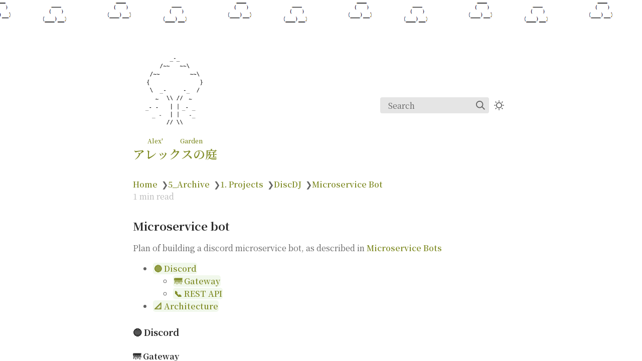

--- FILE ---
content_type: text/html; charset=utf-8
request_url: https://alexanderweichart.de/5_Archive/1.-Projects/DiscDJ/Microservice-Bot
body_size: 68770
content:
<!DOCTYPE html>
<html><head><title>Microservice Bot</title><meta charSet="utf-8"/><meta name="viewport" content="width=device-width, initial-scale=1.0"/><meta property="og:title" content="Microservice Bot"/><meta property="og:description" content="Microservice bot § Plan of building a discord microservice bot, as described in Microservice Bots 🔵 Discord 🌁 Gateway 📞 REST API 📐 Architecture 🔵 Discord § 🌁 Gateway § gateway discord docs 🛠 Use: § Source of events Small set of actions Initial data guilds &amp;amp; their properties 🔗 Connection § type websocket (json/etf) decompress packages? → zlib/zlib-stream how IDENTIFY → new session if disconnected → can RESUME 🛑 Limitations § max 1000x IDENTIFY per 24h (2000 over 100k servers) IDENTIFY 5s cooldown ✨ Sharding § = spreading load over pool of connections → multiple gateway connections, each with subset of whole data recommended: 1000 servers/shard 📞 REST API § 🛠 Use § execute actions (e."/><meta property="og:image" content="https://https://alexw00.github.io/garden/static/og-image.png"/><meta property="og:width" content="1200"/><meta property="og:height" content="675"/><link rel="icon" href="../../../static/favicons/favicon.ico" sizes="any"/><link rel="icon" type="image/png" sizes="32x32" href="../../../static/favicons/favicon-32x32.png"/><link rel="icon" type="image/png" sizes="16x16" href="../../../static/favicons/favicon-16x16.png"/><link rel="apple-touch-icon" sizes="180x180" href="../../../static/favicons/apple-touch-icon.png"/><link rel="manifest" href="../../../static/favicons/site.webmanifest"/><meta name="description" content="Microservice bot § Plan of building a discord microservice bot, as described in Microservice Bots 🔵 Discord 🌁 Gateway 📞 REST API 📐 Architecture 🔵 Discord § 🌁 Gateway § gateway discord docs 🛠 Use: § Source of events Small set of actions Initial data guilds &amp;amp; their properties 🔗 Connection § type websocket (json/etf) decompress packages? → zlib/zlib-stream how IDENTIFY → new session if disconnected → can RESUME 🛑 Limitations § max 1000x IDENTIFY per 24h (2000 over 100k servers) IDENTIFY 5s cooldown ✨ Sharding § = spreading load over pool of connections → multiple gateway connections, each with subset of whole data recommended: 1000 servers/shard 📞 REST API § 🛠 Use § execute actions (e."/><meta name="generator" content="Quartz"/><link rel="preconnect" href="https://fonts.googleapis.com"/><link rel="preconnect" href="https://fonts.gstatic.com"/><link href="../../../index.css" rel="stylesheet" type="text/css" spa-preserve/><link href="https://cdn.jsdelivr.net/npm/katex@0.16.0/dist/katex.min.css" rel="stylesheet" type="text/css" spa-preserve/><link href="https://fonts.googleapis.com/css2?family=IBM Plex Mono&amp;family=Noto Serif JP:wght@400;700&amp;family=Noto Serif JP:ital,wght@0,400;0,600;1,400;1,600&amp;display=swap" rel="stylesheet" type="text/css" spa-preserve/><script src="../../../prescript.js" type="application/javascript" spa-preserve></script><script type="application/javascript" spa-preserve>const fetchData = fetch(`../../../static/contentIndex.json`).then(data => data.json())</script></head><body data-slug="5_Archive/1.-Projects/DiscDJ/Microservice-Bot"><div class="marquee cloud"><div class></div></div><div id="quartz-root" class="page"><div id="quartz-body"><div class="left sidebar"><h1 class="page-title "><div id="page-title-icon"></div><a id="page-title-link" href="../../.."><ruby id="page-title-link-furi"><rt>Alex' Garden</rt>アレックスの庭</ruby></a></h1><div class="spacer mobile-only"></div><div class="search "><div id="search-icon"><p>Search</p><div></div><svg tabIndex="0" aria-labelledby="title desc" role="img" xmlns="http://www.w3.org/2000/svg" viewBox="0 0 19.9 19.7"><title id="title">Search</title><desc id="desc">Search</desc><g class="search-path" fill="none"><path stroke-linecap="square" d="M18.5 18.3l-5.4-5.4"></path><circle cx="8" cy="8" r="7"></circle></g></svg></div><div id="search-container"><div id="search-space"><input autocomplete="off" id="search-bar" name="search" type="text" aria-label="Search for something" placeholder="Search for something"/><div id="results-container"></div></div></div></div><div class="darkmode "><input class="toggle" id="darkmode-toggle" type="checkbox" tabIndex="-1"/><label id="toggle-label-light" for="darkmode-toggle" tabIndex="-1"><svg xmlns="http://www.w3.org/2000/svg" xmlnsXlink="http://www.w3.org/1999/xlink" version="1.1" id="dayIcon" x="0px" y="0px" viewBox="0 0 35 35" style="enable-background:new 0 0 35 35;" xmlSpace="preserve"><title>Light mode</title><path d="M6,17.5C6,16.672,5.328,16,4.5,16h-3C0.672,16,0,16.672,0,17.5    S0.672,19,1.5,19h3C5.328,19,6,18.328,6,17.5z M7.5,26c-0.414,0-0.789,0.168-1.061,0.439l-2,2C4.168,28.711,4,29.086,4,29.5    C4,30.328,4.671,31,5.5,31c0.414,0,0.789-0.168,1.06-0.44l2-2C8.832,28.289,9,27.914,9,27.5C9,26.672,8.329,26,7.5,26z M17.5,6    C18.329,6,19,5.328,19,4.5v-3C19,0.672,18.329,0,17.5,0S16,0.672,16,1.5v3C16,5.328,16.671,6,17.5,6z M27.5,9    c0.414,0,0.789-0.168,1.06-0.439l2-2C30.832,6.289,31,5.914,31,5.5C31,4.672,30.329,4,29.5,4c-0.414,0-0.789,0.168-1.061,0.44    l-2,2C26.168,6.711,26,7.086,26,7.5C26,8.328,26.671,9,27.5,9z M6.439,8.561C6.711,8.832,7.086,9,7.5,9C8.328,9,9,8.328,9,7.5    c0-0.414-0.168-0.789-0.439-1.061l-2-2C6.289,4.168,5.914,4,5.5,4C4.672,4,4,4.672,4,5.5c0,0.414,0.168,0.789,0.439,1.06    L6.439,8.561z M33.5,16h-3c-0.828,0-1.5,0.672-1.5,1.5s0.672,1.5,1.5,1.5h3c0.828,0,1.5-0.672,1.5-1.5S34.328,16,33.5,16z     M28.561,26.439C28.289,26.168,27.914,26,27.5,26c-0.828,0-1.5,0.672-1.5,1.5c0,0.414,0.168,0.789,0.439,1.06l2,2    C28.711,30.832,29.086,31,29.5,31c0.828,0,1.5-0.672,1.5-1.5c0-0.414-0.168-0.789-0.439-1.061L28.561,26.439z M17.5,29    c-0.829,0-1.5,0.672-1.5,1.5v3c0,0.828,0.671,1.5,1.5,1.5s1.5-0.672,1.5-1.5v-3C19,29.672,18.329,29,17.5,29z M17.5,7    C11.71,7,7,11.71,7,17.5S11.71,28,17.5,28S28,23.29,28,17.5S23.29,7,17.5,7z M17.5,25c-4.136,0-7.5-3.364-7.5-7.5    c0-4.136,3.364-7.5,7.5-7.5c4.136,0,7.5,3.364,7.5,7.5C25,21.636,21.636,25,17.5,25z"></path></svg></label><label id="toggle-label-dark" for="darkmode-toggle" tabIndex="-1"><svg xmlns="http://www.w3.org/2000/svg" xmlnsXlink="http://www.w3.org/1999/xlink" version="1.1" id="nightIcon" x="0px" y="0px" viewBox="0 0 100 100" style="enable-background='new 0 0 100 100'" xmlSpace="preserve"><title>Dark mode</title><path d="M96.76,66.458c-0.853-0.852-2.15-1.064-3.23-0.534c-6.063,2.991-12.858,4.571-19.655,4.571  C62.022,70.495,50.88,65.88,42.5,57.5C29.043,44.043,25.658,23.536,34.076,6.47c0.532-1.08,0.318-2.379-0.534-3.23  c-0.851-0.852-2.15-1.064-3.23-0.534c-4.918,2.427-9.375,5.619-13.246,9.491c-9.447,9.447-14.65,22.008-14.65,35.369  c0,13.36,5.203,25.921,14.65,35.368s22.008,14.65,35.368,14.65c13.361,0,25.921-5.203,35.369-14.65  c3.872-3.871,7.064-8.328,9.491-13.246C97.826,68.608,97.611,67.309,96.76,66.458z"></path></svg></label></div><div class="explorer desktop-only"><button type="button" id="explorer" data-behavior="collapse" data-collapsed="collapsed" data-savestate="true" data-tree="[{&quot;path&quot;:&quot;1_Home&quot;,&quot;collapsed&quot;:true},{&quot;path&quot;:&quot;2_Areas&quot;,&quot;collapsed&quot;:true},{&quot;path&quot;:&quot;2_Areas/Arbeit&quot;,&quot;collapsed&quot;:true},{&quot;path&quot;:&quot;2_Areas/Arbeit/Jour Fixe&quot;,&quot;collapsed&quot;:true},{&quot;path&quot;:&quot;2_Areas/Arbeit/Weeks&quot;,&quot;collapsed&quot;:true},{&quot;path&quot;:&quot;2_Areas/Gardening&quot;,&quot;collapsed&quot;:true},{&quot;path&quot;:&quot;2_Areas/Gardening/Notes&quot;,&quot;collapsed&quot;:true},{&quot;path&quot;:&quot;2_Areas/Japanese&quot;,&quot;collapsed&quot;:true},{&quot;path&quot;:&quot;2_Areas/Japanese/chat-gpt&quot;,&quot;collapsed&quot;:true},{&quot;path&quot;:&quot;2_Areas/Japanese/cure-dolly&quot;,&quot;collapsed&quot;:true},{&quot;path&quot;:&quot;2_Areas/Japanese/cure-dolly/media&quot;,&quot;collapsed&quot;:true},{&quot;path&quot;:&quot;2_Areas/Japanese/general&quot;,&quot;collapsed&quot;:true},{&quot;path&quot;:&quot;2_Areas/Japanese/helper&quot;,&quot;collapsed&quot;:true},{&quot;path&quot;:&quot;2_Areas/Japanese/prompts&quot;,&quot;collapsed&quot;:true},{&quot;path&quot;:&quot;2_Areas/Photography&quot;,&quot;collapsed&quot;:true},{&quot;path&quot;:&quot;2_Areas/Photography/techniques&quot;,&quot;collapsed&quot;:true},{&quot;path&quot;:&quot;2_Areas/Privat&quot;,&quot;collapsed&quot;:true},{&quot;path&quot;:&quot;2_Areas/Privat/Essays&quot;,&quot;collapsed&quot;:true},{&quot;path&quot;:&quot;2_Areas/Uni&quot;,&quot;collapsed&quot;:true},{&quot;path&quot;:&quot;2_Areas/Uni/Modules&quot;,&quot;collapsed&quot;:true},{&quot;path&quot;:&quot;2_Areas/Uni/Modules/DL&quot;,&quot;collapsed&quot;:true},{&quot;path&quot;:&quot;2_Areas/Uni/Modules/DL/VL01&quot;,&quot;collapsed&quot;:true},{&quot;path&quot;:&quot;2_Areas/Uni/Modules/DL/VL02&quot;,&quot;collapsed&quot;:true},{&quot;path&quot;:&quot;2_Areas/Uni/Modules/DL/VL03&quot;,&quot;collapsed&quot;:true},{&quot;path&quot;:&quot;2_Areas/Uni/Modules/JP A1&quot;,&quot;collapsed&quot;:true},{&quot;path&quot;:&quot;2_Areas/Uni/Modules/JP A1/VL01&quot;,&quot;collapsed&quot;:true},{&quot;path&quot;:&quot;2_Areas/Uni/Modules/JP A1/VL02&quot;,&quot;collapsed&quot;:true},{&quot;path&quot;:&quot;2_Areas/Uni/Modules/JP A1/VL03&quot;,&quot;collapsed&quot;:true},{&quot;path&quot;:&quot;2_Areas/Uni/Modules/JP A1/VL06&quot;,&quot;collapsed&quot;:true},{&quot;path&quot;:&quot;2_Areas/Uni/Modules/RS&quot;,&quot;collapsed&quot;:true},{&quot;path&quot;:&quot;2_Areas/Uni/Modules/RS/VL01&quot;,&quot;collapsed&quot;:true},{&quot;path&quot;:&quot;2_Areas/Uni/Modules/SW&quot;,&quot;collapsed&quot;:true},{&quot;path&quot;:&quot;2_Areas/Uni/Modules/SW/cl04&quot;,&quot;collapsed&quot;:true},{&quot;path&quot;:&quot;2_Areas/Uni/Modules/SW/VL01&quot;,&quot;collapsed&quot;:true},{&quot;path&quot;:&quot;2_Areas/Zines&quot;,&quot;collapsed&quot;:true},{&quot;path&quot;:&quot;3_Resources&quot;,&quot;collapsed&quot;:true},{&quot;path&quot;:&quot;3_Resources/Books&quot;,&quot;collapsed&quot;:true},{&quot;path&quot;:&quot;3_Resources/Books/Basic Economics (1)&quot;,&quot;collapsed&quot;:true},{&quot;path&quot;:&quot;3_Resources/Books/Basic Economics (1)/Definitions&quot;,&quot;collapsed&quot;:true},{&quot;path&quot;:&quot;3_Resources/Books/BEDM (1)&quot;,&quot;collapsed&quot;:true},{&quot;path&quot;:&quot;3_Resources/Books/How to Win Friends and Influence People (1)&quot;,&quot;collapsed&quot;:true},{&quot;path&quot;:&quot;3_Resources/Books/Penetration testing fundamentals (1)&quot;,&quot;collapsed&quot;:true},{&quot;path&quot;:&quot;3_Resources/Books/Predictably Irrational (1)&quot;,&quot;collapsed&quot;:true},{&quot;path&quot;:&quot;3_Resources/Books/Predictably Irrational (1)/Notes&quot;,&quot;collapsed&quot;:true},{&quot;path&quot;:&quot;3_Resources/Books/The Natural History of Creativity (1)&quot;,&quot;collapsed&quot;:true},{&quot;path&quot;:&quot;3_Resources/Books/The Natural History of Creativity (1)/notes&quot;,&quot;collapsed&quot;:true},{&quot;path&quot;:&quot;3_Resources/Cheatsheets&quot;,&quot;collapsed&quot;:true},{&quot;path&quot;:&quot;3_Resources/Clippings&quot;,&quot;collapsed&quot;:true},{&quot;path&quot;:&quot;3_Resources/Essays&quot;,&quot;collapsed&quot;:true},{&quot;path&quot;:&quot;3_Resources/Essays/How to Build a Universe That Doesn’t Fall Apart Two Days Later (1)&quot;,&quot;collapsed&quot;:true},{&quot;path&quot;:&quot;3_Resources/Essays/Slow down, finish faster (1)&quot;,&quot;collapsed&quot;:true},{&quot;path&quot;:&quot;3_Resources/Homepage&quot;,&quot;collapsed&quot;:true},{&quot;path&quot;:&quot;3_Resources/Ideas&quot;,&quot;collapsed&quot;:true},{&quot;path&quot;:&quot;3_Resources/Ideas/lib&quot;,&quot;collapsed&quot;:true},{&quot;path&quot;:&quot;3_Resources/Ideas/lib/Firefox-canvas&quot;,&quot;collapsed&quot;:true},{&quot;path&quot;:&quot;3_Resources/Ideas/lib/Random&quot;,&quot;collapsed&quot;:true},{&quot;path&quot;:&quot;3_Resources/Ideas/lib/Rythm Game&quot;,&quot;collapsed&quot;:true},{&quot;path&quot;:&quot;3_Resources/Inbox&quot;,&quot;collapsed&quot;:true},{&quot;path&quot;:&quot;3_Resources/Japanese&quot;,&quot;collapsed&quot;:true},{&quot;path&quot;:&quot;3_Resources/Japanese/Kanji&quot;,&quot;collapsed&quot;:true},{&quot;path&quot;:&quot;3_Resources/Japanese/Radicals&quot;,&quot;collapsed&quot;:true},{&quot;path&quot;:&quot;3_Resources/Library&quot;,&quot;collapsed&quot;:true},{&quot;path&quot;:&quot;3_Resources/Library/Digital design patterns&quot;,&quot;collapsed&quot;:true},{&quot;path&quot;:&quot;3_Resources/Library/etc&quot;,&quot;collapsed&quot;:true},{&quot;path&quot;:&quot;3_Resources/Library/Polarization&quot;,&quot;collapsed&quot;:true},{&quot;path&quot;:&quot;3_Resources/Library/Refactoring UI&quot;,&quot;collapsed&quot;:true},{&quot;path&quot;:&quot;3_Resources/NeetCode&quot;,&quot;collapsed&quot;:true},{&quot;path&quot;:&quot;3_Resources/NeetCode/System Design&quot;,&quot;collapsed&quot;:true},{&quot;path&quot;:&quot;3_Resources/Other&quot;,&quot;collapsed&quot;:true},{&quot;path&quot;:&quot;3_Resources/trailers&quot;,&quot;collapsed&quot;:true},{&quot;path&quot;:&quot;3_Resources/Vocabulary&quot;,&quot;collapsed&quot;:true},{&quot;path&quot;:&quot;4_Projects&quot;,&quot;collapsed&quot;:true},{&quot;path&quot;:&quot;4_Projects/ai-bs-code&quot;,&quot;collapsed&quot;:true},{&quot;path&quot;:&quot;4_Projects/eSports Arenas&quot;,&quot;collapsed&quot;:true},{&quot;path&quot;:&quot;4_Projects/funken&quot;,&quot;collapsed&quot;:true},{&quot;path&quot;:&quot;4_Projects/how-i-learn-jp&quot;,&quot;collapsed&quot;:true},{&quot;path&quot;:&quot;4_Projects/jobs-after-ai&quot;,&quot;collapsed&quot;:true},{&quot;path&quot;:&quot;4_Projects/LLMs&quot;,&quot;collapsed&quot;:true},{&quot;path&quot;:&quot;4_Projects/LLMs/LangChain&quot;,&quot;collapsed&quot;:true},{&quot;path&quot;:&quot;4_Projects/Music&quot;,&quot;collapsed&quot;:true},{&quot;path&quot;:&quot;4_Projects/Music/Camo &amp; Crooked&quot;,&quot;collapsed&quot;:true},{&quot;path&quot;:&quot;4_Projects/Music/Digging&quot;,&quot;collapsed&quot;:true},{&quot;path&quot;:&quot;4_Projects/Music/FL-Studio&quot;,&quot;collapsed&quot;:true},{&quot;path&quot;:&quot;4_Projects/Music/FL-Studio/Plugins&quot;,&quot;collapsed&quot;:true},{&quot;path&quot;:&quot;4_Projects/Music/Genres&quot;,&quot;collapsed&quot;:true},{&quot;path&quot;:&quot;4_Projects/Music/Genres/Abstract&quot;,&quot;collapsed&quot;:true},{&quot;path&quot;:&quot;4_Projects/Music/Genres/Techno&quot;,&quot;collapsed&quot;:true},{&quot;path&quot;:&quot;4_Projects/Music/Koan&quot;,&quot;collapsed&quot;:true},{&quot;path&quot;:&quot;4_Projects/Music/Music theory&quot;,&quot;collapsed&quot;:true},{&quot;path&quot;:&quot;4_Projects/Music/Music theory/General&quot;,&quot;collapsed&quot;:true},{&quot;path&quot;:&quot;4_Projects/Music/Music theory/Harmony Explained&quot;,&quot;collapsed&quot;:true},{&quot;path&quot;:&quot;4_Projects/Music/Music theory/Melody&quot;,&quot;collapsed&quot;:true},{&quot;path&quot;:&quot;4_Projects/Music/Production&quot;,&quot;collapsed&quot;:true},{&quot;path&quot;:&quot;4_Projects/Music/Sound Design&quot;,&quot;collapsed&quot;:true},{&quot;path&quot;:&quot;4_Projects/photo-reels&quot;,&quot;collapsed&quot;:true},{&quot;path&quot;:&quot;4_Projects/suno&quot;,&quot;collapsed&quot;:true},{&quot;path&quot;:&quot;5_Archive&quot;,&quot;collapsed&quot;:true},{&quot;path&quot;:&quot;5_Archive/1&quot;,&quot;collapsed&quot;:true},{&quot;path&quot;:&quot;5_Archive/1/Arcane&quot;,&quot;collapsed&quot;:true},{&quot;path&quot;:&quot;5_Archive/1_Home&quot;,&quot;collapsed&quot;:true},{&quot;path&quot;:&quot;5_Archive/1. Projects&quot;,&quot;collapsed&quot;:true},{&quot;path&quot;:&quot;5_Archive/1. Projects/audio-inbox&quot;,&quot;collapsed&quot;:true},{&quot;path&quot;:&quot;5_Archive/1. Projects/Blender&quot;,&quot;collapsed&quot;:true},{&quot;path&quot;:&quot;5_Archive/1. Projects/DailyNote&quot;,&quot;collapsed&quot;:true},{&quot;path&quot;:&quot;5_Archive/1. Projects/DailyNote/mbti&quot;,&quot;collapsed&quot;:true},{&quot;path&quot;:&quot;5_Archive/1. Projects/DailyNote/My Daily Note&quot;,&quot;collapsed&quot;:true},{&quot;path&quot;:&quot;5_Archive/1. Projects/DigGes Essay&quot;,&quot;collapsed&quot;:true},{&quot;path&quot;:&quot;5_Archive/1. Projects/DiscDJ&quot;,&quot;collapsed&quot;:true},{&quot;path&quot;:&quot;5_Archive/1. Projects/DiscDJ/Containers&quot;,&quot;collapsed&quot;:true},{&quot;path&quot;:&quot;5_Archive/1. Projects/Essay 3&quot;,&quot;collapsed&quot;:true},{&quot;path&quot;:&quot;5_Archive/1. Projects/mlm&quot;,&quot;collapsed&quot;:true},{&quot;path&quot;:&quot;5_Archive/1. Projects/MMT Game&quot;,&quot;collapsed&quot;:true},{&quot;path&quot;:&quot;5_Archive/1. Projects/Notes&quot;,&quot;collapsed&quot;:true},{&quot;path&quot;:&quot;5_Archive/1. Projects/Obsidian-3d-graph&quot;,&quot;collapsed&quot;:true},{&quot;path&quot;:&quot;5_Archive/1. Projects/Procedural Ideation&quot;,&quot;collapsed&quot;:true},{&quot;path&quot;:&quot;5_Archive/1. Projects/Project Ebay&quot;,&quot;collapsed&quot;:true},{&quot;path&quot;:&quot;5_Archive/1. Projects/Project_t&quot;,&quot;collapsed&quot;:true},{&quot;path&quot;:&quot;5_Archive/1. Projects/Project_t/woche 3&quot;,&quot;collapsed&quot;:true},{&quot;path&quot;:&quot;5_Archive/1. Projects/Rust&quot;,&quot;collapsed&quot;:true},{&quot;path&quot;:&quot;5_Archive/1. Projects/TinyCompTS&quot;,&quot;collapsed&quot;:true},{&quot;path&quot;:&quot;5_Archive/1. Projects/UnixBauhaus&quot;,&quot;collapsed&quot;:true},{&quot;path&quot;:&quot;5_Archive/1. Projects/VS-Railgun&quot;,&quot;collapsed&quot;:true},{&quot;path&quot;:&quot;5_Archive/Read Books&quot;,&quot;collapsed&quot;:true},{&quot;path&quot;:&quot;5_Archive/Screenshot Matcher&quot;,&quot;collapsed&quot;:true},{&quot;path&quot;:&quot;5_Archive/Screenshot Matcher/App&quot;,&quot;collapsed&quot;:true},{&quot;path&quot;:&quot;5_Archive/Screenshot Matcher/App/Fragments&quot;,&quot;collapsed&quot;:true},{&quot;path&quot;:&quot;5_Archive/Screenshot Matcher/App/Other&quot;,&quot;collapsed&quot;:true},{&quot;path&quot;:&quot;5_Archive/Screenshot Matcher/Besprechungen&quot;,&quot;collapsed&quot;:true},{&quot;path&quot;:&quot;5_Archive/Uni&quot;,&quot;collapsed&quot;:true},{&quot;path&quot;:&quot;5_Archive/Uni/Modules&quot;,&quot;collapsed&quot;:true},{&quot;path&quot;:&quot;5_Archive/Uni/Modules/Modules&quot;,&quot;collapsed&quot;:true},{&quot;path&quot;:&quot;5_Archive/Uni/Modules/Modules/BP&quot;,&quot;collapsed&quot;:true},{&quot;path&quot;:&quot;5_Archive/Uni/Modules/Modules/BP/Essay&quot;,&quot;collapsed&quot;:true},{&quot;path&quot;:&quot;5_Archive/Uni/Modules/Modules/BP/VL&quot;,&quot;collapsed&quot;:true},{&quot;path&quot;:&quot;5_Archive/Uni/Modules/Modules/BP/VL/VL01&quot;,&quot;collapsed&quot;:true},{&quot;path&quot;:&quot;5_Archive/Uni/Modules/Modules/BP/VL/VL02&quot;,&quot;collapsed&quot;:true},{&quot;path&quot;:&quot;5_Archive/Uni/Modules/Modules/BP/VL/VL03&quot;,&quot;collapsed&quot;:true},{&quot;path&quot;:&quot;5_Archive/Uni/Modules/Modules/BP/VL/VL04&quot;,&quot;collapsed&quot;:true},{&quot;path&quot;:&quot;5_Archive/Uni/Modules/Modules/BP/VL/VL08&quot;,&quot;collapsed&quot;:true},{&quot;path&quot;:&quot;5_Archive/Uni/Modules/Modules/ItL&quot;,&quot;collapsed&quot;:true},{&quot;path&quot;:&quot;5_Archive/Uni/Modules/Modules/ItL/CL&quot;,&quot;collapsed&quot;:true},{&quot;path&quot;:&quot;5_Archive/Uni/Modules/Modules/ItL/KL&quot;,&quot;collapsed&quot;:true},{&quot;path&quot;:&quot;5_Archive/Uni/Modules/Modules/ItL/VL&quot;,&quot;collapsed&quot;:true},{&quot;path&quot;:&quot;5_Archive/Uni/Modules/Modules/ItL/VL/VL01&quot;,&quot;collapsed&quot;:true},{&quot;path&quot;:&quot;5_Archive/Uni/Modules/Modules/ItL/VL/VL02&quot;,&quot;collapsed&quot;:true},{&quot;path&quot;:&quot;5_Archive/Uni/Modules/Modules/ItL/VL/VL03&quot;,&quot;collapsed&quot;:true},{&quot;path&quot;:&quot;5_Archive/Uni/Modules/Modules/ItL/VL/VL04&quot;,&quot;collapsed&quot;:true},{&quot;path&quot;:&quot;5_Archive/Uni/Modules/Modules/ItL/VL/VL05&quot;,&quot;collapsed&quot;:true},{&quot;path&quot;:&quot;5_Archive/Uni/Modules/Modules/ItL/VL/VL06&quot;,&quot;collapsed&quot;:true},{&quot;path&quot;:&quot;5_Archive/Uni/Modules/Modules/ItL/VL/VL08&quot;,&quot;collapsed&quot;:true},{&quot;path&quot;:&quot;5_Archive/Uni/Modules/Modules/ItL/VL/VL09&quot;,&quot;collapsed&quot;:true},{&quot;path&quot;:&quot;5_Archive/Uni/Modules/Modules/ItL/VL/VL10&quot;,&quot;collapsed&quot;:true},{&quot;path&quot;:&quot;5_Archive/Uni/Modules/Modules/LSW&quot;,&quot;collapsed&quot;:true},{&quot;path&quot;:&quot;5_Archive/Uni/Modules/Modules/LSW/CL&quot;,&quot;collapsed&quot;:true},{&quot;path&quot;:&quot;5_Archive/Uni/Modules/Modules/LSW/VL&quot;,&quot;collapsed&quot;:true},{&quot;path&quot;:&quot;5_Archive/Uni/Modules/Modules/LSW/VL/VL01&quot;,&quot;collapsed&quot;:true},{&quot;path&quot;:&quot;5_Archive/Uni/Modules/Modules/LSW/VL/VL02&quot;,&quot;collapsed&quot;:true},{&quot;path&quot;:&quot;5_Archive/Uni/Modules/Modules/LSW/VL/VL04&quot;,&quot;collapsed&quot;:true},{&quot;path&quot;:&quot;5_Archive/Uni/Modules/Modules/LSW/VL/VL05&quot;,&quot;collapsed&quot;:true},{&quot;path&quot;:&quot;5_Archive/Uni/Modules/Modules/LSW/VL/VL06&quot;,&quot;collapsed&quot;:true},{&quot;path&quot;:&quot;5_Archive/Uni/Modules/Modules/LSW/VL/VL08&quot;,&quot;collapsed&quot;:true},{&quot;path&quot;:&quot;5_Archive/Uni/Modules/Modules/LSW/VL/VL09&quot;,&quot;collapsed&quot;:true},{&quot;path&quot;:&quot;5_Archive/Uni/Modules/SS21&quot;,&quot;collapsed&quot;:true},{&quot;path&quot;:&quot;5_Archive/Uni/Modules/SS21/‍ADP&quot;,&quot;collapsed&quot;:true},{&quot;path&quot;:&quot;5_Archive/Uni/Modules/SS21/‍ADP/VL01 Introduction ADP (1)&quot;,&quot;collapsed&quot;:true},{&quot;path&quot;:&quot;5_Archive/Uni/Modules/SS21/‍ADP/VL01 Introduction ADP (1)/Notes&quot;,&quot;collapsed&quot;:true},{&quot;path&quot;:&quot;5_Archive/Uni/Modules/SS21/‍ADP/VL02 (1)&quot;,&quot;collapsed&quot;:true},{&quot;path&quot;:&quot;5_Archive/Uni/Modules/SS21/‍ADP/VL02 (1)/Notes&quot;,&quot;collapsed&quot;:true},{&quot;path&quot;:&quot;5_Archive/Uni/Modules/SS21/‍ADP/VL03 (1)&quot;,&quot;collapsed&quot;:true},{&quot;path&quot;:&quot;5_Archive/Uni/Modules/SS21/‍ADP/VL04 (1)&quot;,&quot;collapsed&quot;:true},{&quot;path&quot;:&quot;5_Archive/Uni/Modules/SS21/‍ADP/VL05 (1)&quot;,&quot;collapsed&quot;:true},{&quot;path&quot;:&quot;5_Archive/Uni/Modules/SS21/‍ADP/VL06 (1)&quot;,&quot;collapsed&quot;:true},{&quot;path&quot;:&quot;5_Archive/Uni/Modules/SS21/‍ADP/VL08 (1)&quot;,&quot;collapsed&quot;:true},{&quot;path&quot;:&quot;5_Archive/Uni/Modules/SS21/‍ADP/VL10 (1)&quot;,&quot;collapsed&quot;:true},{&quot;path&quot;:&quot;5_Archive/Uni/Modules/SS21/‍ADP/VL11 (1)&quot;,&quot;collapsed&quot;:true},{&quot;path&quot;:&quot;5_Archive/Uni/Modules/SS21/‍ADP/VL12 (1)&quot;,&quot;collapsed&quot;:true},{&quot;path&quot;:&quot;5_Archive/Uni/Modules/SS21/‍ADP/VL13 (1)&quot;,&quot;collapsed&quot;:true},{&quot;path&quot;:&quot;5_Archive/Uni/Modules/SS21/EDS&quot;,&quot;collapsed&quot;:true},{&quot;path&quot;:&quot;5_Archive/Uni/Modules/SS21/EDS/Exam (1)&quot;,&quot;collapsed&quot;:true},{&quot;path&quot;:&quot;5_Archive/Uni/Modules/SS21/EDS/Studienleistungen (1)&quot;,&quot;collapsed&quot;:true},{&quot;path&quot;:&quot;5_Archive/Uni/Modules/SS21/EDS/VL01 (1)&quot;,&quot;collapsed&quot;:true},{&quot;path&quot;:&quot;5_Archive/Uni/Modules/SS21/EDS/VL01 (1)/Empirical Measurement&quot;,&quot;collapsed&quot;:true},{&quot;path&quot;:&quot;5_Archive/Uni/Modules/SS21/EDS/VL01 (1)/Experimental design&quot;,&quot;collapsed&quot;:true},{&quot;path&quot;:&quot;5_Archive/Uni/Modules/SS21/EDS/VL01 (1)/Hypothesis&quot;,&quot;collapsed&quot;:true},{&quot;path&quot;:&quot;5_Archive/Uni/Modules/SS21/EDS/VL01 (1)/Recruiting participants for studies&quot;,&quot;collapsed&quot;:true},{&quot;path&quot;:&quot;5_Archive/Uni/Modules/SS21/EDS/VL01 (1)/Simulated Work Tasks&quot;,&quot;collapsed&quot;:true},{&quot;path&quot;:&quot;5_Archive/Uni/Modules/SS21/EDS/VL02 (1)&quot;,&quot;collapsed&quot;:true},{&quot;path&quot;:&quot;5_Archive/Uni/Modules/SS21/EDS/VL02 (1)/Notes&quot;,&quot;collapsed&quot;:true},{&quot;path&quot;:&quot;5_Archive/Uni/Modules/SS21/EDS/VL03 (1)&quot;,&quot;collapsed&quot;:true},{&quot;path&quot;:&quot;5_Archive/Uni/Modules/SS21/EDS/VL04 (1)&quot;,&quot;collapsed&quot;:true},{&quot;path&quot;:&quot;5_Archive/Uni/Modules/SS21/EDS/VL05 (1)&quot;,&quot;collapsed&quot;:true},{&quot;path&quot;:&quot;5_Archive/Uni/Modules/SS21/EDS/VL06 (1)&quot;,&quot;collapsed&quot;:true},{&quot;path&quot;:&quot;5_Archive/Uni/Modules/SS21/EDS/VL07 (1)&quot;,&quot;collapsed&quot;:true},{&quot;path&quot;:&quot;5_Archive/Uni/Modules/SS21/EDS/VL08 (1)&quot;,&quot;collapsed&quot;:true},{&quot;path&quot;:&quot;5_Archive/Uni/Modules/SS21/EDS/VL10 (1)&quot;,&quot;collapsed&quot;:true},{&quot;path&quot;:&quot;5_Archive/Uni/Modules/SS21/EDS/VL11 (1)&quot;,&quot;collapsed&quot;:true},{&quot;path&quot;:&quot;5_Archive/Uni/Modules/SS21/EDS/VL12 (1)&quot;,&quot;collapsed&quot;:true},{&quot;path&quot;:&quot;5_Archive/Uni/Modules/SS21/EDS/VL13 (1)&quot;,&quot;collapsed&quot;:true},{&quot;path&quot;:&quot;5_Archive/Uni/Modules/SS21/HCI&quot;,&quot;collapsed&quot;:true},{&quot;path&quot;:&quot;5_Archive/Uni/Modules/SS21/HCI/Assignments (1)&quot;,&quot;collapsed&quot;:true},{&quot;path&quot;:&quot;5_Archive/Uni/Modules/SS21/HCI/Assignments (1)/01&quot;,&quot;collapsed&quot;:true},{&quot;path&quot;:&quot;5_Archive/Uni/Modules/SS21/HCI/Assignments (1)/02&quot;,&quot;collapsed&quot;:true},{&quot;path&quot;:&quot;5_Archive/Uni/Modules/SS21/HCI/Assignments (1)/04&quot;,&quot;collapsed&quot;:true},{&quot;path&quot;:&quot;5_Archive/Uni/Modules/SS21/HCI/Assignments (1)/05&quot;,&quot;collapsed&quot;:true},{&quot;path&quot;:&quot;5_Archive/Uni/Modules/SS21/HCI/Assignments (1)/06&quot;,&quot;collapsed&quot;:true},{&quot;path&quot;:&quot;5_Archive/Uni/Modules/SS21/HCI/Assignments (1)/07&quot;,&quot;collapsed&quot;:true},{&quot;path&quot;:&quot;5_Archive/Uni/Modules/SS21/HCI/VL01 (1)&quot;,&quot;collapsed&quot;:true},{&quot;path&quot;:&quot;5_Archive/Uni/Modules/SS21/HCI/VL01 (1)/Notes&quot;,&quot;collapsed&quot;:true},{&quot;path&quot;:&quot;5_Archive/Uni/Modules/SS21/HCI/VL02 (1)&quot;,&quot;collapsed&quot;:true},{&quot;path&quot;:&quot;5_Archive/Uni/Modules/SS21/HCI/VL02 (1)/Notes&quot;,&quot;collapsed&quot;:true},{&quot;path&quot;:&quot;5_Archive/Uni/Modules/SS21/HCI/VL03 (1)&quot;,&quot;collapsed&quot;:true},{&quot;path&quot;:&quot;5_Archive/Uni/Modules/SS21/HCI/VL04 (1)&quot;,&quot;collapsed&quot;:true},{&quot;path&quot;:&quot;5_Archive/Uni/Modules/SS21/HCI/VL05 (1)&quot;,&quot;collapsed&quot;:true},{&quot;path&quot;:&quot;5_Archive/Uni/Modules/SS21/HCI/VL06 (1)&quot;,&quot;collapsed&quot;:true},{&quot;path&quot;:&quot;5_Archive/Uni/Modules/SS21/HCI/VL07 (1)&quot;,&quot;collapsed&quot;:true},{&quot;path&quot;:&quot;5_Archive/Uni/Modules/SS21/HCI/VL08 (1)&quot;,&quot;collapsed&quot;:true},{&quot;path&quot;:&quot;5_Archive/Uni/Modules/SS21/HCI/VL09 (1)&quot;,&quot;collapsed&quot;:true},{&quot;path&quot;:&quot;5_Archive/Uni/Modules/SS21/HCI/VL10 (1)&quot;,&quot;collapsed&quot;:true},{&quot;path&quot;:&quot;5_Archive/Uni/Modules/SS21/HCI/VL11 (1)&quot;,&quot;collapsed&quot;:true},{&quot;path&quot;:&quot;5_Archive/Uni/Modules/SS21/HCI/VL12 (1)&quot;,&quot;collapsed&quot;:true},{&quot;path&quot;:&quot;5_Archive/Uni/Modules/SS21/HCI/VL13 (1)&quot;,&quot;collapsed&quot;:true},{&quot;path&quot;:&quot;5_Archive/Uni/Modules/SS21/MME&quot;,&quot;collapsed&quot;:true},{&quot;path&quot;:&quot;5_Archive/Uni/Modules/SS21/MME/Res (1)&quot;,&quot;collapsed&quot;:true},{&quot;path&quot;:&quot;5_Archive/Uni/Modules/SS21/MME/Studienleistungen (1)&quot;,&quot;collapsed&quot;:true},{&quot;path&quot;:&quot;5_Archive/Uni/Modules/SS21/MME/VL01 (1)&quot;,&quot;collapsed&quot;:true},{&quot;path&quot;:&quot;5_Archive/Uni/Modules/WS20-21&quot;,&quot;collapsed&quot;:true},{&quot;path&quot;:&quot;5_Archive/Uni/Modules/WS20-21/DES&quot;,&quot;collapsed&quot;:true},{&quot;path&quot;:&quot;5_Archive/Uni/Modules/WS20-21/DES/Classgame&quot;,&quot;collapsed&quot;:true},{&quot;path&quot;:&quot;5_Archive/Uni/Modules/WS20-21/DES/SL4&quot;,&quot;collapsed&quot;:true},{&quot;path&quot;:&quot;5_Archive/Uni/Modules/WS20-21/DES/VL11 Performance&quot;,&quot;collapsed&quot;:true},{&quot;path&quot;:&quot;5_Archive/Uni/Modules/WS20-21/DES/VL12 Big Data&quot;,&quot;collapsed&quot;:true},{&quot;path&quot;:&quot;5_Archive/Uni/Modules/WS20-21/DES/VL13 End&quot;,&quot;collapsed&quot;:true},{&quot;path&quot;:&quot;5_Archive/Uni/Modules/WS20-21/Essaykurs&quot;,&quot;collapsed&quot;:true},{&quot;path&quot;:&quot;5_Archive/Uni/Modules/WS20-21/Essaykurs/Essay 2&quot;,&quot;collapsed&quot;:true},{&quot;path&quot;:&quot;5_Archive/Uni/Modules/WS20-21/Informationslinguistik&quot;,&quot;collapsed&quot;:true},{&quot;path&quot;:&quot;5_Archive/Uni/Modules/WS20-21/Informationslinguistik/Studienleistungen&quot;,&quot;collapsed&quot;:true},{&quot;path&quot;:&quot;5_Archive/Uni/Modules/WS20-21/Informationslinguistik/Übung&quot;,&quot;collapsed&quot;:true},{&quot;path&quot;:&quot;5_Archive/Uni/Modules/WS20-21/Informationslinguistik/Übung/[ÜB11] Parsing&quot;,&quot;collapsed&quot;:true},{&quot;path&quot;:&quot;5_Archive/Uni/Modules/WS20-21/Informationslinguistik/Übung/ÜB12 Parsing2&quot;,&quot;collapsed&quot;:true},{&quot;path&quot;:&quot;5_Archive/Uni/Modules/WS20-21/Informationslinguistik/Übung/ÜB13 Parsing3&quot;,&quot;collapsed&quot;:true},{&quot;path&quot;:&quot;5_Archive/Uni/Modules/WS20-21/Informationslinguistik/Vorlesung&quot;,&quot;collapsed&quot;:true},{&quot;path&quot;:&quot;5_Archive/Uni/Modules/WS20-21/Informationslinguistik/Vorlesung/[VL11] Parsing&quot;,&quot;collapsed&quot;:true},{&quot;path&quot;:&quot;5_Archive/Uni/Modules/WS20-21/Informationslinguistik/Vorlesung/VL12 Applications&quot;,&quot;collapsed&quot;:true},{&quot;path&quot;:&quot;5_Archive/Uni/Modules/WS20-21/Informationslinguistik/Vorlesung/VL13 End Talk&quot;,&quot;collapsed&quot;:true},{&quot;path&quot;:&quot;5_Archive/Uni/Modules/WS20-21/MMT&quot;,&quot;collapsed&quot;:true},{&quot;path&quot;:&quot;5_Archive/Uni/Modules/WS20-21/MMT/VL03 Farben&quot;,&quot;collapsed&quot;:true},{&quot;path&quot;:&quot;5_Archive/Uni/Modules/WS20-21/MMT/VL11 VR &amp; AR&quot;,&quot;collapsed&quot;:true},{&quot;path&quot;:&quot;5_Archive/Uni/Modules/WS20-21/MMT/VL13 END&quot;,&quot;collapsed&quot;:true},{&quot;path&quot;:&quot;5_Archive/Uni/Modules/WS21-22&quot;,&quot;collapsed&quot;:true},{&quot;path&quot;:&quot;5_Archive/Uni/Modules/WS21-22/‍‍‍DS&quot;,&quot;collapsed&quot;:true},{&quot;path&quot;:&quot;5_Archive/Uni/Modules/WS21-22/‍‍‍DS/CL (1)&quot;,&quot;collapsed&quot;:true},{&quot;path&quot;:&quot;5_Archive/Uni/Modules/WS21-22/‍‍‍DS/CL (1)/CL05&quot;,&quot;collapsed&quot;:true},{&quot;path&quot;:&quot;5_Archive/Uni/Modules/WS21-22/‍‍‍DS/CL (1)/presentation&quot;,&quot;collapsed&quot;:true},{&quot;path&quot;:&quot;5_Archive/Uni/Modules/WS21-22/‍‍‍DS/VL (1)&quot;,&quot;collapsed&quot;:true},{&quot;path&quot;:&quot;5_Archive/Uni/Modules/WS21-22/‍‍‍DS/VL (1)/VL02&quot;,&quot;collapsed&quot;:true},{&quot;path&quot;:&quot;5_Archive/Uni/Modules/WS21-22/‍‍‍DS/VL (1)/VL03&quot;,&quot;collapsed&quot;:true},{&quot;path&quot;:&quot;5_Archive/Uni/Modules/WS21-22/‍‍‍DS/VL (1)/VL04&quot;,&quot;collapsed&quot;:true},{&quot;path&quot;:&quot;5_Archive/Uni/Modules/WS21-22/‍‍‍DS/VL (1)/VL05&quot;,&quot;collapsed&quot;:true},{&quot;path&quot;:&quot;5_Archive/Uni/Modules/WS21-22/‍‍‍DS/VL (1)/VL07&quot;,&quot;collapsed&quot;:true},{&quot;path&quot;:&quot;5_Archive/Uni/Modules/WS21-22/‍‍‍DS/VL (1)/VL09&quot;,&quot;collapsed&quot;:true},{&quot;path&quot;:&quot;5_Archive/Uni/Modules/WS21-22/‍‍‍DS/VL (1)/VL10&quot;,&quot;collapsed&quot;:true},{&quot;path&quot;:&quot;5_Archive/Uni/Modules/WS21-22/‍‍‍DS/VL (1)/VL11&quot;,&quot;collapsed&quot;:true},{&quot;path&quot;:&quot;5_Archive/Uni/Modules/WS21-22/‍‍‍DS/VL (1)/VL12&quot;,&quot;collapsed&quot;:true},{&quot;path&quot;:&quot;5_Archive/Uni/Modules/WS21-22/‍‍‍DS/VL (1)/VL13&quot;,&quot;collapsed&quot;:true},{&quot;path&quot;:&quot;5_Archive/Uni/Modules/WS21-22/‍‍‍DS/VL (1)/VL15&quot;,&quot;collapsed&quot;:true},{&quot;path&quot;:&quot;5_Archive/Uni/Modules/WS21-22/ℹIB&quot;,&quot;collapsed&quot;:true},{&quot;path&quot;:&quot;5_Archive/Uni/Modules/WS21-22/ℹIB/CL (1)&quot;,&quot;collapsed&quot;:true},{&quot;path&quot;:&quot;5_Archive/Uni/Modules/WS21-22/ℹIB/CL (1)/CL02&quot;,&quot;collapsed&quot;:true},{&quot;path&quot;:&quot;5_Archive/Uni/Modules/WS21-22/ℹIB/CL (1)/CL03&quot;,&quot;collapsed&quot;:true},{&quot;path&quot;:&quot;5_Archive/Uni/Modules/WS21-22/ℹIB/CL (1)/CL04&quot;,&quot;collapsed&quot;:true},{&quot;path&quot;:&quot;5_Archive/Uni/Modules/WS21-22/ℹIB/CL (1)/CL05&quot;,&quot;collapsed&quot;:true},{&quot;path&quot;:&quot;5_Archive/Uni/Modules/WS21-22/ℹIB/CL (1)/NutriScore&quot;,&quot;collapsed&quot;:true},{&quot;path&quot;:&quot;5_Archive/Uni/Modules/WS21-22/ℹIB/VL (1)&quot;,&quot;collapsed&quot;:true},{&quot;path&quot;:&quot;5_Archive/Uni/Modules/WS21-22/ℹIB/VL (1)/VL01&quot;,&quot;collapsed&quot;:true},{&quot;path&quot;:&quot;5_Archive/Uni/Modules/WS21-22/ℹIB/VL (1)/VL02&quot;,&quot;collapsed&quot;:true},{&quot;path&quot;:&quot;5_Archive/Uni/Modules/WS21-22/NL1&quot;,&quot;collapsed&quot;:true},{&quot;path&quot;:&quot;5_Archive/Uni/Modules/WS21-22/NL1/CL (1)&quot;,&quot;collapsed&quot;:true},{&quot;path&quot;:&quot;5_Archive/Uni/Modules/WS21-22/NL1/CL (1)/CL05&quot;,&quot;collapsed&quot;:true},{&quot;path&quot;:&quot;5_Archive/Uni/Modules/WS21-22/NL1/CL (1)/CL06&quot;,&quot;collapsed&quot;:true},{&quot;path&quot;:&quot;5_Archive/Uni/Modules/WS21-22/NL1/CL (1)/CL07&quot;,&quot;collapsed&quot;:true},{&quot;path&quot;:&quot;5_Archive/Uni/Modules/WS21-22/NL1/CL (1)/CL10&quot;,&quot;collapsed&quot;:true},{&quot;path&quot;:&quot;5_Archive/Uni/Modules/WS21-22/NL1/CL (1)/SL&quot;,&quot;collapsed&quot;:true},{&quot;path&quot;:&quot;5_Archive/Uni/Modules/WS21-22/NL1/VL (1)&quot;,&quot;collapsed&quot;:true},{&quot;path&quot;:&quot;5_Archive/Uni/Modules/WS21-22/NL1/VL (1)/VL01&quot;,&quot;collapsed&quot;:true},{&quot;path&quot;:&quot;5_Archive/Uni/Modules/WS21-22/NL1/VL (1)/VL02&quot;,&quot;collapsed&quot;:true},{&quot;path&quot;:&quot;5_Archive/Uni/Modules/WS21-22/NL1/VL (1)/VL04&quot;,&quot;collapsed&quot;:true},{&quot;path&quot;:&quot;5_Archive/Uni/Modules/WS21-22/NL1/VL (1)/VL05&quot;,&quot;collapsed&quot;:true},{&quot;path&quot;:&quot;5_Archive/Uni/Modules/WS21-22/NL1/VL (1)/VL06&quot;,&quot;collapsed&quot;:true},{&quot;path&quot;:&quot;5_Archive/Uni/Modules/WS21-22/NL1/VL (1)/VL07&quot;,&quot;collapsed&quot;:true},{&quot;path&quot;:&quot;5_Archive/Uni/Modules/WS21-22/NL1/VL (1)/VL08&quot;,&quot;collapsed&quot;:true},{&quot;path&quot;:&quot;5_Archive/Uni/Modules/WS21-22/NL1/VL (1)/VL09&quot;,&quot;collapsed&quot;:true},{&quot;path&quot;:&quot;5_Archive/Uni/Modules/WS21-22/NL1/VL (1)/VL10&quot;,&quot;collapsed&quot;:true},{&quot;path&quot;:&quot;5_Archive/Uni/Modules/WS21-22/NL1/VL (1)/VL11&quot;,&quot;collapsed&quot;:true},{&quot;path&quot;:&quot;5_Archive/Uni/Modules/WS21-22/NL1/VL (1)/VL12&quot;,&quot;collapsed&quot;:true},{&quot;path&quot;:&quot;5_Archive/Uni/Modules/WS21-22/NL1/VL (1)/VL13&quot;,&quot;collapsed&quot;:true},{&quot;path&quot;:&quot;5_Archive/Uni/Modules/WS21-22/NL1/VL (1)/VL14&quot;,&quot;collapsed&quot;:true},{&quot;path&quot;:&quot;5_Archive/Uni/Modules/WS21-22/NL1/VL (1)/VL15&quot;,&quot;collapsed&quot;:true},{&quot;path&quot;:&quot;5_Archive/Uni/Modules/WS21-22/UE&quot;,&quot;collapsed&quot;:true},{&quot;path&quot;:&quot;5_Archive/Uni/Modules/WS21-22/UE/CL (1)&quot;,&quot;collapsed&quot;:true},{&quot;path&quot;:&quot;5_Archive/Uni/Modules/WS21-22/UE/CL (1)/CL03&quot;,&quot;collapsed&quot;:true},{&quot;path&quot;:&quot;5_Archive/Uni/Modules/WS21-22/UE/CL (1)/CL04&quot;,&quot;collapsed&quot;:true},{&quot;path&quot;:&quot;5_Archive/Uni/Modules/WS21-22/UE/CL (1)/CL05&quot;,&quot;collapsed&quot;:true},{&quot;path&quot;:&quot;5_Archive/Uni/Modules/WS21-22/UE/CL (1)/CL06&quot;,&quot;collapsed&quot;:true},{&quot;path&quot;:&quot;5_Archive/Uni/Modules/WS21-22/UE/CL (1)/CL11&quot;,&quot;collapsed&quot;:true},{&quot;path&quot;:&quot;5_Archive/Uni/Modules/WS21-22/UE/PR (1)&quot;,&quot;collapsed&quot;:true},{&quot;path&quot;:&quot;5_Archive/Uni/Modules/WS21-22/UE/PR (1)/Sprint 2&quot;,&quot;collapsed&quot;:true},{&quot;path&quot;:&quot;5_Archive/Uni/Modules/WS21-22/UE/VL (1)&quot;,&quot;collapsed&quot;:true},{&quot;path&quot;:&quot;5_Archive/Uni/Modules/WS21-22/UE/VL (1)/VL01&quot;,&quot;collapsed&quot;:true},{&quot;path&quot;:&quot;5_Archive/Uni/Modules/WS21-22/UE/VL (1)/VL02&quot;,&quot;collapsed&quot;:true},{&quot;path&quot;:&quot;5_Archive/Uni/Modules/WS21-22/UE/VL (1)/VL03&quot;,&quot;collapsed&quot;:true},{&quot;path&quot;:&quot;5_Archive/Uni/Modules/WS21-22/UE/VL (1)/VL04&quot;,&quot;collapsed&quot;:true},{&quot;path&quot;:&quot;5_Archive/Uni/Modules/WS21-22/UE/VL (1)/VL05&quot;,&quot;collapsed&quot;:true},{&quot;path&quot;:&quot;5_Archive/Uni/Modules/WS21-22/UE/VL (1)/VL06&quot;,&quot;collapsed&quot;:true},{&quot;path&quot;:&quot;5_Archive/Uni/Modules/WS21-22/UE/VL (1)/VL07&quot;,&quot;collapsed&quot;:true},{&quot;path&quot;:&quot;5_Archive/Uni/Modules/WS21-22/UE/VL (1)/VL10&quot;,&quot;collapsed&quot;:true},{&quot;path&quot;:&quot;5_Archive/Uni/Modules/WS21-22/UE/VL (1)/VL11&quot;,&quot;collapsed&quot;:true},{&quot;path&quot;:&quot;Templates&quot;,&quot;collapsed&quot;:true},{&quot;path&quot;:&quot;Templates/Notes&quot;,&quot;collapsed&quot;:true},{&quot;path&quot;:&quot;Unused Links&quot;,&quot;collapsed&quot;:true}]"><h1>Explorer</h1><svg xmlns="http://www.w3.org/2000/svg" width="14" height="14" viewBox="5 8 14 8" fill="none" stroke="currentColor" stroke-width="2" stroke-linecap="round" stroke-linejoin="round" class="fold"><polyline points="6 9 12 15 18 9"></polyline></svg></button><div id="explorer-content"><ul class="overflow" id="explorer-ul"><li><div><div class="folder-outer open"><ul style="padding-left:0;" class="content" data-folderul><li><div><div class="folder-container"><svg xmlns="http://www.w3.org/2000/svg" width="12" height="12" viewBox="5 8 14 8" fill="none" stroke="currentColor" stroke-width="2" stroke-linecap="round" stroke-linejoin="round" class="folder-icon"><polyline points="6 9 12 15 18 9"></polyline></svg><div data-folderpath="/1_Home"><button class="folder-button"><p class="folder-title">1_Home</p></button></div></div><div class="folder-outer "><ul style="padding-left:1.4rem;" class="content" data-folderul="/1_Home"><li><li><a href="../../../1_Home/About-&amp;-Contact" data-for="1_Home/About-&amp;-Contact">About &amp; Contact</a></li></li><li><li><a href="../../../1_Home/Book-Notes" data-for="1_Home/Book-Notes">Book Notes</a></li></li><li><li><a href="../../../1_Home/Chill-Corner" data-for="1_Home/Chill-Corner">Chill Corner</a></li></li><li><li><a href="../../../1_Home/‍IIP-Process" data-for="1_Home/‍IIP-Process">‍IIP-Process</a></li></li><li><li><a href="../../../1_Home/Posts" data-for="1_Home/Posts">Posts</a></li></li><li><li><a href="../../../1_Home/Super-Short-Guide" data-for="1_Home/Super-Short-Guide">Super Short Guide</a></li></li><li><li><a href="../../../1_Home/University-Notes" data-for="1_Home/University-Notes">University Notes</a></li></li></ul></div></div></li><li><div><div class="folder-container"><svg xmlns="http://www.w3.org/2000/svg" width="12" height="12" viewBox="5 8 14 8" fill="none" stroke="currentColor" stroke-width="2" stroke-linecap="round" stroke-linejoin="round" class="folder-icon"><polyline points="6 9 12 15 18 9"></polyline></svg><div data-folderpath="/2_Areas"><button class="folder-button"><p class="folder-title">2_Areas</p></button></div></div><div class="folder-outer "><ul style="padding-left:1.4rem;" class="content" data-folderul="/2_Areas"><li><div><div class="folder-container"><svg xmlns="http://www.w3.org/2000/svg" width="12" height="12" viewBox="5 8 14 8" fill="none" stroke="currentColor" stroke-width="2" stroke-linecap="round" stroke-linejoin="round" class="folder-icon"><polyline points="6 9 12 15 18 9"></polyline></svg><div data-folderpath="/2_Areas/Arbeit"><button class="folder-button"><p class="folder-title">Arbeit</p></button></div></div><div class="folder-outer "><ul style="padding-left:1.4rem;" class="content" data-folderul="/2_Areas/Arbeit"><li><div><div class="folder-container"><svg xmlns="http://www.w3.org/2000/svg" width="12" height="12" viewBox="5 8 14 8" fill="none" stroke="currentColor" stroke-width="2" stroke-linecap="round" stroke-linejoin="round" class="folder-icon"><polyline points="6 9 12 15 18 9"></polyline></svg><div data-folderpath="/2_Areas/Arbeit/Jour Fixe"><button class="folder-button"><p class="folder-title">Jour Fixe</p></button></div></div><div class="folder-outer "><ul style="padding-left:1.4rem;" class="content" data-folderul="/2_Areas/Arbeit/Jour Fixe"><li><li><a href="../../../2_Areas/Arbeit/Jour-Fixe/04-02-2021-Arbeit-Besprechung" data-for="2_Areas/Arbeit/Jour-Fixe/04-02-2021-Arbeit-Besprechung">04-02-2021 Arbeit Besprechung</a></li></li><li><li><a href="../../../2_Areas/Arbeit/Jour-Fixe/04-03.21-PDA-Besprechung" data-for="2_Areas/Arbeit/Jour-Fixe/04-03.21-PDA-Besprechung">04-03.21 PDA Besprechung</a></li></li><li><li><a href="../../../2_Areas/Arbeit/Jour-Fixe/07-06-21-PDA-Besprechung" data-for="2_Areas/Arbeit/Jour-Fixe/07-06-21-PDA-Besprechung">07-06-21 PDA Besprechung</a></li></li><li><li><a href="../../../2_Areas/Arbeit/Jour-Fixe/08-04-21-PDA-Besprechung" data-for="2_Areas/Arbeit/Jour-Fixe/08-04-21-PDA-Besprechung">08-04-21 PDA Besprechung</a></li></li><li><li><a href="../../../2_Areas/Arbeit/Jour-Fixe/10-05-21-PDA-Besprechung" data-for="2_Areas/Arbeit/Jour-Fixe/10-05-21-PDA-Besprechung">10-05-21 PDA Besprechung</a></li></li><li><li><a href="../../../2_Areas/Arbeit/Jour-Fixe/11-02-21-PDA-Besprechung" data-for="2_Areas/Arbeit/Jour-Fixe/11-02-21-PDA-Besprechung">11-02-21 PDA Besprechung</a></li></li><li><li><a href="../../../2_Areas/Arbeit/Jour-Fixe/11-03-21-PDA-Besprechung" data-for="2_Areas/Arbeit/Jour-Fixe/11-03-21-PDA-Besprechung">11-03-21 PDA Besprechung</a></li></li><li><li><a href="../../../2_Areas/Arbeit/Jour-Fixe/17-05-21-PDA-Besprechung" data-for="2_Areas/Arbeit/Jour-Fixe/17-05-21-PDA-Besprechung">17-05-21 PDA Besprechung</a></li></li><li><li><a href="../../../2_Areas/Arbeit/Jour-Fixe/18-02-21-PDA-Besprechung" data-for="2_Areas/Arbeit/Jour-Fixe/18-02-21-PDA-Besprechung">18-02-21 PDA Besprechung</a></li></li><li><li><a href="../../../2_Areas/Arbeit/Jour-Fixe/18-03-21-PDA-Besprechung" data-for="2_Areas/Arbeit/Jour-Fixe/18-03-21-PDA-Besprechung">18-03-21 PDA Besprechung</a></li></li><li><li><a href="../../../2_Areas/Arbeit/Jour-Fixe/19-04-21-PDA-Besprechung" data-for="2_Areas/Arbeit/Jour-Fixe/19-04-21-PDA-Besprechung">19-04-21 PDA Besprechung</a></li></li><li><li><a href="../../../2_Areas/Arbeit/Jour-Fixe/25-03-21-PDA-Besprechung" data-for="2_Areas/Arbeit/Jour-Fixe/25-03-21-PDA-Besprechung">25-03-21 PDA Besprechung</a></li></li><li><li><a href="../../../2_Areas/Arbeit/Jour-Fixe/26.04.20-PDA-Besprechung" data-for="2_Areas/Arbeit/Jour-Fixe/26.04.20-PDA-Besprechung">26.04.20 PDA Besprechung</a></li></li><li><li><a href="../../../2_Areas/Arbeit/Jour-Fixe/28-01-21-Arbeit-Besprechung" data-for="2_Areas/Arbeit/Jour-Fixe/28-01-21-Arbeit-Besprechung">28-01-21 Arbeit Besprechung</a></li></li></ul></div></div></li><li><div><div class="folder-container"><svg xmlns="http://www.w3.org/2000/svg" width="12" height="12" viewBox="5 8 14 8" fill="none" stroke="currentColor" stroke-width="2" stroke-linecap="round" stroke-linejoin="round" class="folder-icon"><polyline points="6 9 12 15 18 9"></polyline></svg><div data-folderpath="/2_Areas/Arbeit/Weeks"><button class="folder-button"><p class="folder-title">Weeks</p></button></div></div><div class="folder-outer "><ul style="padding-left:1.4rem;" class="content" data-folderul="/2_Areas/Arbeit/Weeks"><li><li><a href="../../../2_Areas/Arbeit/Weeks/19.04---26.04-Work-Week" data-for="2_Areas/Arbeit/Weeks/19.04---26.04-Work-Week">19.04 - 26.04 Work Week</a></li></li></ul></div></div></li><li><li><a href="../../../2_Areas/Arbeit/Work-Kanban" data-for="2_Areas/Arbeit/Work-Kanban">Work Kanban</a></li></li></ul></div></div></li><li><div><div class="folder-container"><svg xmlns="http://www.w3.org/2000/svg" width="12" height="12" viewBox="5 8 14 8" fill="none" stroke="currentColor" stroke-width="2" stroke-linecap="round" stroke-linejoin="round" class="folder-icon"><polyline points="6 9 12 15 18 9"></polyline></svg><div data-folderpath="/2_Areas/Gardening"><button class="folder-button"><p class="folder-title">Gardening</p></button></div></div><div class="folder-outer "><ul style="padding-left:1.4rem;" class="content" data-folderul="/2_Areas/Gardening"><li><div><div class="folder-container"><svg xmlns="http://www.w3.org/2000/svg" width="12" height="12" viewBox="5 8 14 8" fill="none" stroke="currentColor" stroke-width="2" stroke-linecap="round" stroke-linejoin="round" class="folder-icon"><polyline points="6 9 12 15 18 9"></polyline></svg><div data-folderpath="/2_Areas/Gardening/Notes"><button class="folder-button"><p class="folder-title">Notes</p></button></div></div><div class="folder-outer "><ul style="padding-left:1.4rem;" class="content" data-folderul="/2_Areas/Gardening/Notes"><li><li><a href="../../../2_Areas/Gardening/Notes/Digital-Garden" data-for="2_Areas/Gardening/Notes/Digital-Garden">Digital Garden</a></li></li><li><li><a href="../../../2_Areas/Gardening/Notes/Starting-a-digital-garden" data-for="2_Areas/Gardening/Notes/Starting-a-digital-garden">Starting a digital garden</a></li></li><li><li><a href="../../../2_Areas/Gardening/Notes/This-garden" data-for="2_Areas/Gardening/Notes/This-garden">This garden</a></li></li><li><li><a href="../../../2_Areas/Gardening/Notes/Zettelkasten" data-for="2_Areas/Gardening/Notes/Zettelkasten">Zettelkasten</a></li></li></ul></div></div></li><li><li><a href="../../../2_Areas/Gardening/Digital-Gardening-Overview" data-for="2_Areas/Gardening/Digital-Gardening-Overview">Digital Gardening Overview</a></li></li></ul></div></div></li><li><div><div class="folder-container"><svg xmlns="http://www.w3.org/2000/svg" width="12" height="12" viewBox="5 8 14 8" fill="none" stroke="currentColor" stroke-width="2" stroke-linecap="round" stroke-linejoin="round" class="folder-icon"><polyline points="6 9 12 15 18 9"></polyline></svg><div data-folderpath="/2_Areas/Japanese"><button class="folder-button"><p class="folder-title">Japanese</p></button></div></div><div class="folder-outer "><ul style="padding-left:1.4rem;" class="content" data-folderul="/2_Areas/Japanese"><li><div><div class="folder-container"><svg xmlns="http://www.w3.org/2000/svg" width="12" height="12" viewBox="5 8 14 8" fill="none" stroke="currentColor" stroke-width="2" stroke-linecap="round" stroke-linejoin="round" class="folder-icon"><polyline points="6 9 12 15 18 9"></polyline></svg><div data-folderpath="/2_Areas/Japanese/chat-gpt"><button class="folder-button"><p class="folder-title">chat-gpt</p></button></div></div><div class="folder-outer "><ul style="padding-left:1.4rem;" class="content" data-folderul="/2_Areas/Japanese/chat-gpt"><li><li><a href="../../../2_Areas/Japanese/chat-gpt/Helper-Verb---しまう" data-for="2_Areas/Japanese/chat-gpt/Helper-Verb---しまう">Helper Verb - しまう</a></li></li><li><li><a href="../../../2_Areas/Japanese/chat-gpt/Helper-ばかり" data-for="2_Areas/Japanese/chat-gpt/Helper-ばかり">Helper ばかり</a></li></li><li><li><a href="../../../2_Areas/Japanese/chat-gpt/N3-Grammatiken---todo" data-for="2_Areas/Japanese/chat-gpt/N3-Grammatiken---todo">N3 Grammatiken - todo</a></li></li></ul></div></div></li><li><div><div class="folder-container"><svg xmlns="http://www.w3.org/2000/svg" width="12" height="12" viewBox="5 8 14 8" fill="none" stroke="currentColor" stroke-width="2" stroke-linecap="round" stroke-linejoin="round" class="folder-icon"><polyline points="6 9 12 15 18 9"></polyline></svg><div data-folderpath="/2_Areas/Japanese/cure-dolly"><button class="folder-button"><p class="folder-title">cure-dolly</p></button></div></div><div class="folder-outer "><ul style="padding-left:1.4rem;" class="content" data-folderul="/2_Areas/Japanese/cure-dolly"><li><div><div class="folder-container"><svg xmlns="http://www.w3.org/2000/svg" width="12" height="12" viewBox="5 8 14 8" fill="none" stroke="currentColor" stroke-width="2" stroke-linecap="round" stroke-linejoin="round" class="folder-icon"><polyline points="6 9 12 15 18 9"></polyline></svg><div data-folderpath="/2_Areas/Japanese/cure-dolly/media"><button class="folder-button"><p class="folder-title">media</p></button></div></div><div class="folder-outer "><ul style="padding-left:1.4rem;" class="content" data-folderul="/2_Areas/Japanese/cure-dolly/media"><li><li><a href="../../../2_Areas/Japanese/cure-dolly/media/image816" data-for="2_Areas/Japanese/cure-dolly/media/image816">image816</a></li></li></ul></div></div></li><li><li><a href="../../../2_Areas/Japanese/cure-dolly/1-the-basic-types-of-sentences" data-for="2_Areas/Japanese/cure-dolly/1-the-basic-types-of-sentences">1-the-basic-types-of-sentences</a></li></li><li><li><a href="../../../2_Areas/Japanese/cure-dolly/2-the-invisible-carriage-and-the-を-particle" data-for="2_Areas/Japanese/cure-dolly/2-the-invisible-carriage-and-the-を-particle">2-the-invisible-carriage-and-the-を-particle</a></li></li><li><li><a href="../../../2_Areas/Japanese/cure-dolly/3-the-は-particle" data-for="2_Areas/Japanese/cure-dolly/3-the-は-particle">3-the-は-particle</a></li></li><li><li><a href="../../../2_Areas/Japanese/cure-dolly/4-japanese-verb-tenses" data-for="2_Areas/Japanese/cure-dolly/4-japanese-verb-tenses">4-japanese-verb-tenses</a></li></li><li><li><a href="../../../2_Areas/Japanese/cure-dolly/5-verb-groups-and-the-て-form" data-for="2_Areas/Japanese/cure-dolly/5-verb-groups-and-the-て-form">5-verb-groups-and-the-て-form</a></li></li><li><li><a href="../../../2_Areas/Japanese/cure-dolly/6-adjectives" data-for="2_Areas/Japanese/cure-dolly/6-adjectives">6-adjectives</a></li></li><li><li><a href="../../../2_Areas/Japanese/cure-dolly/7-5-conjugation" data-for="2_Areas/Japanese/cure-dolly/7-5-conjugation">7-5-conjugation</a></li></li><li><li><a href="../../../2_Areas/Japanese/cure-dolly/7-negative-forms-and-adjectives-in-past-tense" data-for="2_Areas/Japanese/cure-dolly/7-negative-forms-and-adjectives-in-past-tense">7-negative-forms-and-adjectives-in-past-tense</a></li></li><li><li><a href="../../../2_Areas/Japanese/cure-dolly/8-the-に-and-へ-particles" data-for="2_Areas/Japanese/cure-dolly/8-the-に-and-へ-particles">8-the-に-and-へ-particles</a></li></li><li><li><a href="../../../2_Areas/Japanese/cure-dolly/8b-particles-explained" data-for="2_Areas/Japanese/cure-dolly/8b-particles-explained">8b-particles-explained</a></li></li><li><li><a href="../../../2_Areas/Japanese/cure-dolly/9-the-subject-of-the-japanese-sentence-expressing-desire-ほしい-たい-たがる" data-for="2_Areas/Japanese/cure-dolly/9-the-subject-of-the-japanese-sentence-expressing-desire-ほしい-たい-たがる">9-the-subject-of-the-japanese-sentence-expressing-desire-ほしい-たい-たがる</a></li></li><li><li><a href="../../../2_Areas/Japanese/cure-dolly/10-helper-verbs-the-potential-helper-verb" data-for="2_Areas/Japanese/cure-dolly/10-helper-verbs-the-potential-helper-verb">10-helper-verbs-the-potential-helper-verb</a></li></li><li><li><a href="../../../2_Areas/Japanese/cure-dolly/11-compound-sentences-くれる-あげる-and-more-uses-of-the-て-form" data-for="2_Areas/Japanese/cure-dolly/11-compound-sentences-くれる-あげる-and-more-uses-of-the-て-form">11-compound-sentences-くれる-あげる-and-more-uses-of-the-て-form</a></li></li><li><li><a href="../../../2_Areas/Japanese/cure-dolly/12-quotation-particle-と-compound-verbs-nouns" data-for="2_Areas/Japanese/cure-dolly/12-quotation-particle-と-compound-verbs-nouns">12-quotation-particle-と-compound-verbs-nouns</a></li></li><li><li><a href="../../../2_Areas/Japanese/cure-dolly/13-passive-conjugation-receptive-helper-verb" data-for="2_Areas/Japanese/cure-dolly/13-passive-conjugation-receptive-helper-verb">13-passive-conjugation-receptive-helper-verb</a></li></li><li><li><a href="../../../2_Areas/Japanese/cure-dolly/14-adverbs-and-the-も-particle" data-for="2_Areas/Japanese/cure-dolly/14-adverbs-and-the-も-particle">14-adverbs-and-the-も-particle</a></li></li><li><li><a href="../../../2_Areas/Japanese/cure-dolly/15-transitive-intransitive-verbs" data-for="2_Areas/Japanese/cure-dolly/15-transitive-intransitive-verbs">15-transitive-intransitive-verbs</a></li></li><li><li><a href="../../../2_Areas/Japanese/cure-dolly/16-てみる-や-particle-から-particle-exclusive-and" data-for="2_Areas/Japanese/cure-dolly/16-てみる-や-particle-から-particle-exclusive-and">16-てみる-や-particle-から-particle-exclusive-and</a></li></li><li><li><a href="../../../2_Areas/Japanese/cure-dolly/17-polite-japanese-and-the-volitional" data-for="2_Areas/Japanese/cure-dolly/17-polite-japanese-and-the-volitional">17-polite-japanese-and-the-volitional</a></li></li><li><li><a href="../../../2_Areas/Japanese/cure-dolly/18-って-は-mysteries-explained-おうとする-とする-として-という-っていう" data-for="2_Areas/Japanese/cure-dolly/18-って-は-mysteries-explained-おうとする-とする-として-という-っていう">18-って-は-mysteries-explained-おうとする-とする-として-という-っていう</a></li></li><li><li><a href="../../../2_Areas/Japanese/cure-dolly/19-causative-causative-receptive" data-for="2_Areas/Japanese/cure-dolly/19-causative-causative-receptive">19-causative-causative-receptive</a></li></li><li><li><a href="../../../2_Areas/Japanese/cure-dolly/20-directionals-それ-その-そんな-そう-etc" data-for="2_Areas/Japanese/cure-dolly/20-directionals-それ-その-そんな-そう-etc">20-directionals-それ-その-そんな-そう-etc</a></li></li><li><li><a href="../../../2_Areas/Japanese/cure-dolly/21-てある-ている-ておく" data-for="2_Areas/Japanese/cure-dolly/21-てある-ている-ておく">21-てある-ている-ておく</a></li></li><li><li><a href="../../../2_Areas/Japanese/cure-dolly/22-ては-ても" data-for="2_Areas/Japanese/cure-dolly/22-ては-ても">22-ては-ても</a></li></li><li><li><a href="../../../2_Areas/Japanese/cure-dolly/23-だって-だから-それから" data-for="2_Areas/Japanese/cure-dolly/23-だって-だから-それから">23-だって-だから-それから</a></li></li><li><li><a href="../../../2_Areas/Japanese/cure-dolly/24-hearsay-guesses-そう-そうだ-そうです" data-for="2_Areas/Japanese/cure-dolly/24-hearsay-guesses-そう-そうだ-そうです">24-hearsay-guesses-そう-そうだ-そうです</a></li></li><li><li><a href="../../../2_Areas/Japanese/cure-dolly/25-らしい-vs-そうだ-そうです-っぽい-ppoi" data-for="2_Areas/Japanese/cure-dolly/25-らしい-vs-そうだ-そうです-っぽい-ppoi">25-らしい-vs-そうだ-そうです-っぽい-ppoi</a></li></li><li><li><a href="../../../2_Areas/Japanese/cure-dolly/26-similes-ようだ-のように-のような-みたい" data-for="2_Areas/Japanese/cure-dolly/26-similes-ようだ-のように-のような-みたい">26-similes-ようだ-のように-のような-みたい</a></li></li><li><li><a href="../../../2_Areas/Japanese/cure-dolly/27-ばかり" data-for="2_Areas/Japanese/cure-dolly/27-ばかり">27-ばかり</a></li></li><li><li><a href="../../../2_Areas/Japanese/cure-dolly/28-ように-one-key-to-all-the-main-uses" data-for="2_Areas/Japanese/cure-dolly/28-ように-one-key-to-all-the-main-uses">28-ように-one-key-to-all-the-main-uses</a></li></li><li><li><a href="../../../2_Areas/Japanese/cure-dolly/29-ことにする-ことになる" data-for="2_Areas/Japanese/cure-dolly/29-ことにする-ことになる">29-ことにする-ことになる</a></li></li><li><li><a href="../../../2_Areas/Japanese/cure-dolly/30-japanese-conditionals-と" data-for="2_Areas/Japanese/cure-dolly/30-japanese-conditionals-と">30-japanese-conditionals-と</a></li></li><li><li><a href="../../../2_Areas/Japanese/cure-dolly/31-the-ば-れば-conditional" data-for="2_Areas/Japanese/cure-dolly/31-the-ば-れば-conditional">31-the-ば-れば-conditional</a></li></li><li><li><a href="../../../2_Areas/Japanese/cure-dolly/32-the-たら-なら-conditionals" data-for="2_Areas/Japanese/cure-dolly/32-the-たら-なら-conditionals">32-the-たら-なら-conditionals</a></li></li><li><li><a href="../../../2_Areas/Japanese/cure-dolly/33-limiting-terms-だけ-しか-ばかり-のみ" data-for="2_Areas/Japanese/cure-dolly/33-limiting-terms-だけ-しか-ばかり-のみ">33-limiting-terms-だけ-しか-ばかり-のみ</a></li></li><li><li><a href="../../../2_Areas/Japanese/cure-dolly/34-understand-any-sentence" data-for="2_Areas/Japanese/cure-dolly/34-understand-any-sentence">34-understand-any-sentence</a></li></li><li><li><a href="../../../2_Areas/Japanese/cure-dolly/35-より-のほう-一方" data-for="2_Areas/Japanese/cure-dolly/35-より-のほう-一方">35-より-のほう-一方</a></li></li><li><li><a href="../../../2_Areas/Japanese/cure-dolly/36-所-the-concept-of-place" data-for="2_Areas/Japanese/cure-dolly/36-所-the-concept-of-place">36-所-the-concept-of-place</a></li></li><li><li><a href="../../../2_Areas/Japanese/cure-dolly/37-new-structure-secrets-な-vs-の-なる-たる-adjectives" data-for="2_Areas/Japanese/cure-dolly/37-new-structure-secrets-な-vs-の-なる-たる-adjectives">37-new-structure-secrets-な-vs-の-なる-たる-adjectives</a></li></li><li><li><a href="../../../2_Areas/Japanese/cure-dolly/38-when-it-isn-t-means-it-is-じゃない-ではない" data-for="2_Areas/Japanese/cure-dolly/38-when-it-isn-t-means-it-is-じゃない-ではない">38-when-it-isn-t-means-it-is-じゃない-ではない</a></li></li><li><li><a href="../../../2_Areas/Japanese/cure-dolly/39-the-か-particle-buried-questions-かな-もんか-かどうか" data-for="2_Areas/Japanese/cure-dolly/39-the-か-particle-buried-questions-かな-もんか-かどうか">39-the-か-particle-buried-questions-かな-もんか-かどうか</a></li></li><li><li><a href="../../../2_Areas/Japanese/cure-dolly/40-3-pitfalls-in-japanese-and-how-to-avoid-them" data-for="2_Areas/Japanese/cure-dolly/40-3-pitfalls-in-japanese-and-how-to-avoid-them">40-3-pitfalls-in-japanese-and-how-to-avoid-them</a></li></li><li><li><a href="../../../2_Areas/Japanese/cure-dolly/41-5-key-facts-about-the-basic-structure-of-japanese" data-for="2_Areas/Japanese/cure-dolly/41-5-key-facts-about-the-basic-structure-of-japanese">41-5-key-facts-about-the-basic-structure-of-japanese</a></li></li><li><li><a href="../../../2_Areas/Japanese/cure-dolly/42-basic-word-confusion-まま" data-for="2_Areas/Japanese/cure-dolly/42-basic-word-confusion-まま">42-basic-word-confusion-まま</a></li></li><li><li><a href="../../../2_Areas/Japanese/cure-dolly/43-paradigm-shift-cut-through-the-confusion" data-for="2_Areas/Japanese/cure-dolly/43-paradigm-shift-cut-through-the-confusion">43-paradigm-shift-cut-through-the-confusion</a></li></li><li><li><a href="../../../2_Areas/Japanese/cure-dolly/44-how-to-use-natural-japanese-ちゃう-ちゃった" data-for="2_Areas/Japanese/cure-dolly/44-how-to-use-natural-japanese-ちゃう-ちゃった">44-how-to-use-natural-japanese-ちゃう-ちゃった</a></li></li><li><li><a href="../../../2_Areas/Japanese/cure-dolly/45-first-step-guide-into-self-immersion-technique" data-for="2_Areas/Japanese/cure-dolly/45-first-step-guide-into-self-immersion-technique">45-first-step-guide-into-self-immersion-technique</a></li></li><li><li><a href="../../../2_Areas/Japanese/cure-dolly/46-word-order-matters-2-simple-rules-to-crack-tough-sentences" data-for="2_Areas/Japanese/cure-dolly/46-word-order-matters-2-simple-rules-to-crack-tough-sentences">46-word-order-matters-2-simple-rules-to-crack-tough-sentences</a></li></li><li><li><a href="../../../2_Areas/Japanese/cure-dolly/47-how-to-understand-japanese-your-secret-weapon-for-breaking-down-sentences" data-for="2_Areas/Japanese/cure-dolly/47-how-to-understand-japanese-your-secret-weapon-for-breaking-down-sentences">47-how-to-understand-japanese-your-secret-weapon-for-breaking-down-sentences</a></li></li><li><li><a href="../../../2_Areas/Japanese/cure-dolly/48-dealing-with-ambiguity-in-japanese" data-for="2_Areas/Japanese/cure-dolly/48-dealing-with-ambiguity-in-japanese">48-dealing-with-ambiguity-in-japanese</a></li></li><li><li><a href="../../../2_Areas/Japanese/cure-dolly/49-japanese-point-of-view-deconfused-もらう-てもらう" data-for="2_Areas/Japanese/cure-dolly/49-japanese-point-of-view-deconfused-もらう-てもらう">49-japanese-point-of-view-deconfused-もらう-てもらう</a></li></li><li><li><a href="../../../2_Areas/Japanese/cure-dolly/50-2-aspects-of-japanese-that-foreigners-can-t-fathom-させてもらう-last-secret-of-the-potential" data-for="2_Areas/Japanese/cure-dolly/50-2-aspects-of-japanese-that-foreigners-can-t-fathom-させてもらう-last-secret-of-the-potential">50-2-aspects-of-japanese-that-foreigners-can-t-fathom-させてもらう-last-secret-of-the-potential</a></li></li><li><li><a href="../../../2_Areas/Japanese/cure-dolly/51-how-to-read-a-japanese-怪談-かいだん-ghost-story" data-for="2_Areas/Japanese/cure-dolly/51-how-to-read-a-japanese-怪談-かいだん-ghost-story">51-how-to-read-a-japanese-怪談-かいだん-ghost-story</a></li></li><li><li><a href="../../../2_Areas/Japanese/cure-dolly/52-in-depth-japanese-sentence-analysis-in-real-native-context" data-for="2_Areas/Japanese/cure-dolly/52-in-depth-japanese-sentence-analysis-in-real-native-context">52-in-depth-japanese-sentence-analysis-in-real-native-context</a></li></li><li><li><a href="../../../2_Areas/Japanese/cure-dolly/53-enjoy-japanese-horror-in-japanese" data-for="2_Areas/Japanese/cure-dolly/53-enjoy-japanese-horror-in-japanese">53-enjoy-japanese-horror-in-japanese</a></li></li><li><li><a href="../../../2_Areas/Japanese/cure-dolly/54-irregularities-how-they-work-見る-見られる-見れる-見える-聞く-聞ける-聞こえる" data-for="2_Areas/Japanese/cure-dolly/54-irregularities-how-they-work-見る-見られる-見れる-見える-聞く-聞ける-聞こえる">54-irregularities-how-they-work-見る-見られる-見れる-見える-聞く-聞ける-聞こえる</a></li></li><li><li><a href="../../../2_Areas/Japanese/cure-dolly/55-secrets-of-the-で-particle-why-do-we-say-みんなで行く-and-世界で一番" data-for="2_Areas/Japanese/cure-dolly/55-secrets-of-the-で-particle-why-do-we-say-みんなで行く-and-世界で一番">55-secrets-of-the-で-particle-why-do-we-say-みんなで行く-and-世界で一番</a></li></li><li><li><a href="../../../2_Areas/Japanese/cure-dolly/56-agility-deeper-secrets-of-は-and-の-particles" data-for="2_Areas/Japanese/cure-dolly/56-agility-deeper-secrets-of-は-and-の-particles">56-agility-deeper-secrets-of-は-and-の-particles</a></li></li><li><li><a href="../../../2_Areas/Japanese/cure-dolly/57-込む-komu-and-the-secret-of-multi-meaning-japanese-words" data-for="2_Areas/Japanese/cure-dolly/57-込む-komu-and-the-secret-of-multi-meaning-japanese-words">57-込む-komu-and-the-secret-of-multi-meaning-japanese-words</a></li></li><li><li><a href="../../../2_Areas/Japanese/cure-dolly/58-japanese-double-particles-how-they-work" data-for="2_Areas/Japanese/cure-dolly/58-japanese-double-particles-how-they-work">58-japanese-double-particles-how-they-work</a></li></li><li><li><a href="../../../2_Areas/Japanese/cure-dolly/59-untranslatable-japanese-exists-how-to-understand-it" data-for="2_Areas/Japanese/cure-dolly/59-untranslatable-japanese-exists-how-to-understand-it">59-untranslatable-japanese-exists-how-to-understand-it</a></li></li><li><li><a href="../../../2_Areas/Japanese/cure-dolly/60-the-other-half-of-japanese-structure-non-logical-topic-comment-structure" data-for="2_Areas/Japanese/cure-dolly/60-the-other-half-of-japanese-structure-non-logical-topic-comment-structure">60-the-other-half-of-japanese-structure-non-logical-topic-comment-structure</a></li></li><li><li><a href="../../../2_Areas/Japanese/cure-dolly/61-は-and-が-the-deeper-secrets-the-yin-yang-structure-of-japanese" data-for="2_Areas/Japanese/cure-dolly/61-は-and-が-the-deeper-secrets-the-yin-yang-structure-of-japanese">61-は-and-が-the-deeper-secrets-the-yin-yang-structure-of-japanese</a></li></li><li><li><a href="../../../2_Areas/Japanese/cure-dolly/62-ておく-vs-てしまう-helper-verb-secrets" data-for="2_Areas/Japanese/cure-dolly/62-ておく-vs-てしまう-helper-verb-secrets">62-ておく-vs-てしまう-helper-verb-secrets</a></li></li><li><li><a href="../../../2_Areas/Japanese/cure-dolly/63-wild-sentence-enders-in-real-life-japanese-かい-だい-ぜ-ぞ-さ-から-し-ちょうだい" data-for="2_Areas/Japanese/cure-dolly/63-wild-sentence-enders-in-real-life-japanese-かい-だい-ぜ-ぞ-さ-から-し-ちょうだい">63-wild-sentence-enders-in-real-life-japanese-かい-だい-ぜ-ぞ-さ-から-し-ちょうだい</a></li></li><li><li><a href="../../../2_Areas/Japanese/cure-dolly/64-things-get-strange-もの-and-こと-advanced-secrets-ものだ-ことがある-こと-as-sentence-ender" data-for="2_Areas/Japanese/cure-dolly/64-things-get-strange-もの-and-こと-advanced-secrets-ものだ-ことがある-こと-as-sentence-ender">64-things-get-strange-もの-and-こと-advanced-secrets-ものだ-ことがある-こと-as-sentence-ender</a></li></li><li><li><a href="../../../2_Areas/Japanese/cure-dolly/65-coming-and-going-deeper-secrets-of-行く-and-来る-て行くand-て来る-te-iku-te-kuru" data-for="2_Areas/Japanese/cure-dolly/65-coming-and-going-deeper-secrets-of-行く-and-来る-て行くand-て来る-te-iku-te-kuru">65-coming-and-going-deeper-secrets-of-行く-and-来る-て行くand-て来る-te-iku-te-kuru</a></li></li><li><li><a href="../../../2_Areas/Japanese/cure-dolly/66-hidden-subjects-in-japanese-and-how-to-understand-them" data-for="2_Areas/Japanese/cure-dolly/66-hidden-subjects-in-japanese-and-how-to-understand-them">66-hidden-subjects-in-japanese-and-how-to-understand-them</a></li></li><li><li><a href="../../../2_Areas/Japanese/cure-dolly/67-もう-and-まだ-the-time-relations-that-make-sense-of-them" data-for="2_Areas/Japanese/cure-dolly/67-もう-and-まだ-the-time-relations-that-make-sense-of-them">67-もう-and-まだ-the-time-relations-that-make-sense-of-them</a></li></li><li><li><a href="../../../2_Areas/Japanese/cure-dolly/68-japanese-underlying-logic-わけ-そういうわけ-わけが分からない-わけない" data-for="2_Areas/Japanese/cure-dolly/68-japanese-underlying-logic-わけ-そういうわけ-わけが分からない-わけない">68-japanese-underlying-logic-わけ-そういうわけ-わけが分からない-わけない</a></li></li><li><li><a href="../../../2_Areas/Japanese/cure-dolly/69-japanese-in-the-wild-tackling-native-japanese-material-怪談-4" data-for="2_Areas/Japanese/cure-dolly/69-japanese-in-the-wild-tackling-native-japanese-material-怪談-4">69-japanese-in-the-wild-tackling-native-japanese-material-怪談-4</a></li></li><li><li><a href="../../../2_Areas/Japanese/cure-dolly/70-かける-かかる-all-purpose-japanese-explained" data-for="2_Areas/Japanese/cure-dolly/70-かける-かかる-all-purpose-japanese-explained">70-かける-かかる-all-purpose-japanese-explained</a></li></li><li><li><a href="../../../2_Areas/Japanese/cure-dolly/71-japanese-counters-3-simple-rules" data-for="2_Areas/Japanese/cure-dolly/71-japanese-counters-3-simple-rules">71-japanese-counters-3-simple-rules</a></li></li><li><li><a href="../../../2_Areas/Japanese/cure-dolly/72-the-great-connector-い-stem-magic" data-for="2_Areas/Japanese/cure-dolly/72-the-great-connector-い-stem-magic">72-the-great-connector-い-stem-magic</a></li></li><li><li><a href="../../../2_Areas/Japanese/cure-dolly/73-secrets-of-気-気になる-気にする-気がする-気に入る-etc" data-for="2_Areas/Japanese/cure-dolly/73-secrets-of-気-気になる-気にする-気がする-気に入る-etc">73-secrets-of-気-気になる-気にする-気がする-気に入る-etc</a></li></li><li><li><a href="../../../2_Areas/Japanese/cure-dolly/74-love-and-other-mysteries-of-こと-あなたのことが好き-私のことが嫌い-ということ-そういうこと-どういうこと-そんなこと" data-for="2_Areas/Japanese/cure-dolly/74-love-and-other-mysteries-of-こと-あなたのことが好き-私のことが嫌い-ということ-そういうこと-どういうこと-そんなこと">74-love-and-other-mysteries-of-こと-あなたのことが好き-私のことが嫌い-ということ-そういうこと-どういうこと-そんなこと</a></li></li><li><li><a href="../../../2_Areas/Japanese/cure-dolly/75-japanese-is-not-english-how-expression-strategies-differ-polite-英本語-rude-japanese" data-for="2_Areas/Japanese/cure-dolly/75-japanese-is-not-english-how-expression-strategies-differ-polite-英本語-rude-japanese">75-japanese-is-not-english-how-expression-strategies-differ-polite-英本語-rude-japanese</a></li></li><li><li><a href="../../../2_Areas/Japanese/cure-dolly/76-the-right-opening-あく-あける-ひらく-ひらける-開く-開け" data-for="2_Areas/Japanese/cure-dolly/76-the-right-opening-あく-あける-ひらく-ひらける-開く-開け">76-the-right-opening-あく-あける-ひらく-ひらける-開く-開け</a></li></li><li><li><a href="../../../2_Areas/Japanese/cure-dolly/77-real-japanese-structure-vs-tae-kim-structural-review-of-tae-kim-s-japanese-grammar" data-for="2_Areas/Japanese/cure-dolly/77-real-japanese-structure-vs-tae-kim-structural-review-of-tae-kim-s-japanese-grammar">77-real-japanese-structure-vs-tae-kim-structural-review-of-tae-kim-s-japanese-grammar</a></li></li><li><li><a href="../../../2_Areas/Japanese/cure-dolly/78-breaking-the-core-tae-kim-vs-the-copula-japanese-structure-based-critical-review" data-for="2_Areas/Japanese/cure-dolly/78-breaking-the-core-tae-kim-vs-the-copula-japanese-structure-based-critical-review">78-breaking-the-core-tae-kim-vs-the-copula-japanese-structure-based-critical-review</a></li></li><li><li><a href="../../../2_Areas/Japanese/cure-dolly/79-deeper-secret-of-the-copula" data-for="2_Areas/Japanese/cure-dolly/79-deeper-secret-of-the-copula">79-deeper-secret-of-the-copula</a></li></li><li><li><a href="../../../2_Areas/Japanese/cure-dolly/80-dropped-particles-casual-omissions" data-for="2_Areas/Japanese/cure-dolly/80-dropped-particles-casual-omissions">80-dropped-particles-casual-omissions</a></li></li><li><li><a href="../../../2_Areas/Japanese/cure-dolly/81-global-principle-of-all-japanese-word-forms" data-for="2_Areas/Japanese/cure-dolly/81-global-principle-of-all-japanese-word-forms">81-global-principle-of-all-japanese-word-forms</a></li></li><li><li><a href="../../../2_Areas/Japanese/cure-dolly/82-なんて-なんか-など-3-common-words-clarified" data-for="2_Areas/Japanese/cure-dolly/82-なんて-なんか-など-3-common-words-clarified">82-なんて-なんか-など-3-common-words-clarified</a></li></li><li><li><a href="../../../2_Areas/Japanese/cure-dolly/83-three-levels-of-command-in-japanese-て-form-commands-なさい-な-commands-imperative-form" data-for="2_Areas/Japanese/cure-dolly/83-three-levels-of-command-in-japanese-て-form-commands-なさい-な-commands-imperative-form">83-three-levels-of-command-in-japanese-て-form-commands-なさい-な-commands-imperative-form</a></li></li><li><li><a href="../../../2_Areas/Japanese/cure-dolly/84-である-and-the-structure-of-japanese-what-older-copulas-tell-us-である-であります-でござる-でございます" data-for="2_Areas/Japanese/cure-dolly/84-である-and-the-structure-of-japanese-what-older-copulas-tell-us-である-であります-でござる-でございます">84-である-and-the-structure-of-japanese-what-older-copulas-tell-us-である-であります-でござる-でございます</a></li></li><li><li><a href="../../../2_Areas/Japanese/cure-dolly/85-まい-the-negative-helper" data-for="2_Areas/Japanese/cure-dolly/85-まい-the-negative-helper">85-まい-the-negative-helper</a></li></li><li><li><a href="../../../2_Areas/Japanese/cure-dolly/86-次第-shidai" data-for="2_Areas/Japanese/cure-dolly/86-次第-shidai">86-次第-shidai</a></li></li><li><li><a href="../../../2_Areas/Japanese/cure-dolly/87-japanese-structure-inverted-strange-life-of-しか" data-for="2_Areas/Japanese/cure-dolly/87-japanese-structure-inverted-strange-life-of-しか">87-japanese-structure-inverted-strange-life-of-しか</a></li></li><li><li><a href="../../../2_Areas/Japanese/cure-dolly/88-xをしたい-vs-xがしたい" data-for="2_Areas/Japanese/cure-dolly/88-xをしたい-vs-xがしたい">88-xをしたい-vs-xがしたい</a></li></li><li><li><a href="../../../2_Areas/Japanese/cure-dolly/89-de-mystifying-japanese-the-universal-subject" data-for="2_Areas/Japanese/cure-dolly/89-de-mystifying-japanese-the-universal-subject">89-de-mystifying-japanese-the-universal-subject</a></li></li><li><li><a href="../../../2_Areas/Japanese/cure-dolly/90-japanese-punctuation-how-it-works" data-for="2_Areas/Japanese/cure-dolly/90-japanese-punctuation-how-it-works">90-japanese-punctuation-how-it-works</a></li></li><li><li><a href="../../../2_Areas/Japanese/cure-dolly/91-outer-limits-限る-限り-its-many-meanings-and-how-they-work-知っている限り-とは限らない-and-more" data-for="2_Areas/Japanese/cure-dolly/91-outer-limits-限る-限り-its-many-meanings-and-how-they-work-知っている限り-とは限らない-and-more">91-outer-limits-限る-限り-its-many-meanings-and-how-they-work-知っている限り-とは限らない-and-more</a></li></li><li><li><a href="../../../2_Areas/Japanese/cure-dolly/92-will-english-eat-japanese-loan-word-invasion-is-it-really-a-threat" data-for="2_Areas/Japanese/cure-dolly/92-will-english-eat-japanese-loan-word-invasion-is-it-really-a-threat">92-will-english-eat-japanese-loan-word-invasion-is-it-really-a-threat</a></li></li><li><li><a href="../../../2_Areas/Japanese/cure-dolly/93-cussin-em-out-with-くせに-how-it-works" data-for="2_Areas/Japanese/cure-dolly/93-cussin-em-out-with-くせに-how-it-works">93-cussin-em-out-with-くせに-how-it-works</a></li></li><li><li><a href="../../../2_Areas/Japanese/cure-dolly/94-くらい-vs-ほど" data-for="2_Areas/Japanese/cure-dolly/94-くらい-vs-ほど">94-くらい-vs-ほど</a></li></li><li><li><a href="../../../2_Areas/Japanese/cure-dolly/95-using-word-history-the-smart-way-どうも-やっぱり-やはり" data-for="2_Areas/Japanese/cure-dolly/95-using-word-history-the-smart-way-どうも-やっぱり-やはり">95-using-word-history-the-smart-way-どうも-やっぱり-やはり</a></li></li><li><li><a href="../../../2_Areas/Japanese/cure-dolly/96-通り-and-せっかく-a-metaphorical-road-and-an-untranslatable-word" data-for="2_Areas/Japanese/cure-dolly/96-通り-and-せっかく-a-metaphorical-road-and-an-untranslatable-word">96-通り-and-せっかく-a-metaphorical-road-and-an-untranslatable-word</a></li></li><li><li><a href="../../../2_Areas/Japanese/cure-dolly/97-the-meanings-of-うち-home-self-social-boundary-time-marker-いまのうち-そのうち" data-for="2_Areas/Japanese/cure-dolly/97-the-meanings-of-うち-home-self-social-boundary-time-marker-いまのうち-そのうち">97-the-meanings-of-うち-home-self-social-boundary-time-marker-いまのうち-そのうち</a></li></li><li><li><a href="../../../2_Areas/Japanese/cure-dolly/Cure-Dolly-Transscripts" data-for="2_Areas/Japanese/cure-dolly/Cure-Dolly-Transscripts">Cure Dolly Transscripts</a></li></li><li><li><a href="../../../2_Areas/Japanese/cure-dolly/original" data-for="2_Areas/Japanese/cure-dolly/original">original</a></li></li></ul></div></div></li><li><div><div class="folder-container"><svg xmlns="http://www.w3.org/2000/svg" width="12" height="12" viewBox="5 8 14 8" fill="none" stroke="currentColor" stroke-width="2" stroke-linecap="round" stroke-linejoin="round" class="folder-icon"><polyline points="6 9 12 15 18 9"></polyline></svg><div data-folderpath="/2_Areas/Japanese/general"><button class="folder-button"><p class="folder-title">general</p></button></div></div><div class="folder-outer "><ul style="padding-left:1.4rem;" class="content" data-folderul="/2_Areas/Japanese/general"><li><li><a href="../../../2_Areas/Japanese/general/Adjectival-Noun" data-for="2_Areas/Japanese/general/Adjectival-Noun">Adjectival Noun</a></li></li><li><li><a href="../../../2_Areas/Japanese/general/Directional-Words" data-for="2_Areas/Japanese/general/Directional-Words">Directional Words</a></li></li><li><li><a href="../../../2_Areas/Japanese/general/Expressing-Desire" data-for="2_Areas/Japanese/general/Expressing-Desire">Expressing Desire</a></li></li><li><li><a href="../../../2_Areas/Japanese/general/Formal-Japanese" data-for="2_Areas/Japanese/general/Formal-Japanese">Formal Japanese</a></li></li><li><li><a href="../../../2_Areas/Japanese/general/Godan-Verb" data-for="2_Areas/Japanese/general/Godan-Verb">Godan Verb</a></li></li><li><li><a href="../../../2_Areas/Japanese/general/Helper-Verb" data-for="2_Areas/Japanese/general/Helper-Verb">Helper Verb</a></li></li><li><li><a href="../../../2_Areas/Japanese/general/Helper-Verb---る・られる" data-for="2_Areas/Japanese/general/Helper-Verb---る・られる">Helper Verb - る・られる</a></li></li><li><li><a href="../../../2_Areas/Japanese/general/Helper-Verb---れる・られる" data-for="2_Areas/Japanese/general/Helper-Verb---れる・られる">Helper Verb - れる・られる</a></li></li><li><li><a href="../../../2_Areas/Japanese/general/Helper-Verb-がる" data-for="2_Areas/Japanese/general/Helper-Verb-がる">Helper Verb がる</a></li></li><li><li><a href="../../../2_Areas/Japanese/general/How-そう-actually-works" data-for="2_Areas/Japanese/general/How-そう-actually-works">How そう actually works</a></li></li><li><li><a href="../../../2_Areas/Japanese/general/Human-Actions-Particles" data-for="2_Areas/Japanese/general/Human-Actions-Particles">Human Actions Particles</a></li></li><li><li><a href="../../../2_Areas/Japanese/general/Japanese-Adjective" data-for="2_Areas/Japanese/general/Japanese-Adjective">Japanese Adjective</a></li></li><li><li><a href="../../../2_Areas/Japanese/general/Japanese-Casual-speech" data-for="2_Areas/Japanese/general/Japanese-Casual-speech">Japanese Casual speech</a></li></li><li><li><a href="../../../2_Areas/Japanese/general/Japanese-Causative-Form" data-for="2_Areas/Japanese/general/Japanese-Causative-Form">Japanese Causative Form</a></li></li><li><li><a href="../../../2_Areas/Japanese/general/Japanese-Conjugation" data-for="2_Areas/Japanese/general/Japanese-Conjugation">Japanese Conjugation</a></li></li><li><li><a href="../../../2_Areas/Japanese/general/Japanese-Noun" data-for="2_Areas/Japanese/general/Japanese-Noun">Japanese Noun</a></li></li><li><li><a href="../../../2_Areas/Japanese/general/Japanese-Passive" data-for="2_Areas/Japanese/general/Japanese-Passive">Japanese Passive</a></li></li><li><li><a href="../../../2_Areas/Japanese/general/Japanese-Potential-form" data-for="2_Areas/Japanese/general/Japanese-Potential-form">Japanese Potential form</a></li></li><li><li><a href="../../../2_Areas/Japanese/general/Japanese-Sentence-Constituents" data-for="2_Areas/Japanese/general/Japanese-Sentence-Constituents">Japanese Sentence Constituents</a></li></li><li><li><a href="../../../2_Areas/Japanese/general/Japanese-Transitivity" data-for="2_Areas/Japanese/general/Japanese-Transitivity">Japanese Transitivity</a></li></li><li><li><a href="../../../2_Areas/Japanese/general/Japanese-Verb" data-for="2_Areas/Japanese/general/Japanese-Verb">Japanese Verb</a></li></li><li><li><a href="../../../2_Areas/Japanese/general/Japanese-Vs-English---Ego" data-for="2_Areas/Japanese/general/Japanese-Vs-English---Ego">Japanese Vs English - Ego</a></li></li><li><li><a href="../../../2_Areas/Japanese/general/Japanese-Word-Types" data-for="2_Areas/Japanese/general/Japanese-Word-Types">Japanese Word Types</a></li></li><li><li><a href="../../../2_Areas/Japanese/general/JP-Disambiguations" data-for="2_Areas/Japanese/general/JP-Disambiguations">JP Disambiguations</a></li></li><li><li><a href="../../../2_Areas/Japanese/general/JP-Kanji-Disambiguation" data-for="2_Areas/Japanese/general/JP-Kanji-Disambiguation">JP Kanji Disambiguation</a></li></li><li><li><a href="../../../2_Areas/Japanese/general/Logical-particle" data-for="2_Areas/Japanese/general/Logical-particle">Logical particle</a></li></li><li><li><a href="../../../2_Areas/Japanese/general/N3-Notes" data-for="2_Areas/Japanese/general/N3-Notes">N3 Notes</a></li></li><li><li><a href="../../../2_Areas/Japanese/general/Non-logical-particle" data-for="2_Areas/Japanese/general/Non-logical-particle">Non-logical particle</a></li></li><li><li><a href="../../../2_Areas/Japanese/general/Notes-on-Learning-Japanese" data-for="2_Areas/Japanese/general/Notes-on-Learning-Japanese">Notes on Learning Japanese</a></li></li><li><li><a href="../../../2_Areas/Japanese/general/Noun-ほう" data-for="2_Areas/Japanese/general/Noun-ほう">Noun ほう</a></li></li><li><li><a href="../../../2_Areas/Japanese/general/Other-Move-word" data-for="2_Areas/Japanese/general/Other-Move-word">Other-Move word</a></li></li><li><li><a href="../../../2_Areas/Japanese/general/Particle-(助詞)" data-for="2_Areas/Japanese/general/Particle-(助詞)">Particle (助詞)</a></li></li><li><li><a href="../../../2_Areas/Japanese/general/Particle-∅" data-for="2_Areas/Japanese/general/Particle-∅">Particle ∅</a></li></li><li><li><a href="../../../2_Areas/Japanese/general/Particle-が" data-for="2_Areas/Japanese/general/Particle-が">Particle が</a></li></li><li><li><a href="../../../2_Areas/Japanese/general/Particle-から" data-for="2_Areas/Japanese/general/Particle-から">Particle から</a></li></li><li><li><a href="../../../2_Areas/Japanese/general/Particle-で" data-for="2_Areas/Japanese/general/Particle-で">Particle で</a></li></li><li><li><a href="../../../2_Areas/Japanese/general/Particle-と" data-for="2_Areas/Japanese/general/Particle-と">Particle と</a></li></li><li><li><a href="../../../2_Areas/Japanese/general/Particle-に" data-for="2_Areas/Japanese/general/Particle-に">Particle に</a></li></li><li><li><a href="../../../2_Areas/Japanese/general/Particle-は" data-for="2_Areas/Japanese/general/Particle-は">Particle は</a></li></li><li><li><a href="../../../2_Areas/Japanese/general/Particle-も" data-for="2_Areas/Japanese/general/Particle-も">Particle も</a></li></li><li><li><a href="../../../2_Areas/Japanese/general/Particle-より" data-for="2_Areas/Japanese/general/Particle-より">Particle より</a></li></li><li><li><a href="../../../2_Areas/Japanese/general/Particle-を" data-for="2_Areas/Japanese/general/Particle-を">Particle を</a></li></li><li><li><a href="../../../2_Areas/Japanese/general/particle-の" data-for="2_Areas/Japanese/general/particle-の">particle-の</a></li></li><li><li><a href="../../../2_Areas/Japanese/general/Predicate-(Japanese)" data-for="2_Areas/Japanese/general/Predicate-(Japanese)">Predicate (Japanese)</a></li></li><li><li><a href="../../../2_Areas/Japanese/general/Self-Move-word" data-for="2_Areas/Japanese/general/Self-Move-word">Self-Move word</a></li></li><li><li><a href="../../../2_Areas/Japanese/general/Subject-(Japanese)" data-for="2_Areas/Japanese/general/Subject-(Japanese)">Subject (Japanese)</a></li></li><li><li><a href="../../../2_Areas/Japanese/general/test" data-for="2_Areas/Japanese/general/test">test</a></li></li><li><li><a href="../../../2_Areas/Japanese/general/Trying-Something" data-for="2_Areas/Japanese/general/Trying-Something">Trying Something</a></li></li><li><li><a href="../../../2_Areas/Japanese/general/Unlocking-Japanese" data-for="2_Areas/Japanese/general/Unlocking-Japanese">Unlocking Japanese</a></li></li><li><li><a href="../../../2_Areas/Japanese/general/When-to-use-∅,-は,-が" data-for="2_Areas/Japanese/general/When-to-use-∅,-は,-が">When to use ∅, は, が</a></li></li><li><li><a href="../../../2_Areas/Japanese/general/が-vs-を-+-Verb" data-for="2_Areas/Japanese/general/が-vs-を-+-Verb">が vs を + Verb</a></li></li><li><li><a href="../../../2_Areas/Japanese/general/する-Noun" data-for="2_Areas/Japanese/general/する-Noun">する Noun</a></li></li><li><li><a href="../../../2_Areas/Japanese/general/です-and-だ-explained" data-for="2_Areas/Japanese/general/です-and-だ-explained">です and だ explained</a></li></li></ul></div></div></li><li><div><div class="folder-container"><svg xmlns="http://www.w3.org/2000/svg" width="12" height="12" viewBox="5 8 14 8" fill="none" stroke="currentColor" stroke-width="2" stroke-linecap="round" stroke-linejoin="round" class="folder-icon"><polyline points="6 9 12 15 18 9"></polyline></svg><div data-folderpath="/2_Areas/Japanese/helper"><button class="folder-button"><p class="folder-title">helper</p></button></div></div><div class="folder-outer "><ul style="padding-left:1.4rem;" class="content" data-folderul="/2_Areas/Japanese/helper"><li><li><a href="../../../2_Areas/Japanese/helper/あまり" data-for="2_Areas/Japanese/helper/あまり">あまり</a></li></li><li><li><a href="../../../2_Areas/Japanese/helper/うえ" data-for="2_Areas/Japanese/helper/うえ">うえ</a></li></li><li><li><a href="../../../2_Areas/Japanese/helper/うち" data-for="2_Areas/Japanese/helper/うち">うち</a></li></li><li><li><a href="../../../2_Areas/Japanese/helper/おいて" data-for="2_Areas/Japanese/helper/おいて">おいて</a></li></li><li><li><a href="../../../2_Areas/Japanese/helper/かけて" data-for="2_Areas/Japanese/helper/かけて">かけて</a></li></li><li><li><a href="../../../2_Areas/Japanese/helper/がち" data-for="2_Areas/Japanese/helper/がち">がち</a></li></li><li><li><a href="../../../2_Areas/Japanese/helper/きり" data-for="2_Areas/Japanese/helper/きり">きり</a></li></li><li><li><a href="../../../2_Areas/Japanese/helper/くせ" data-for="2_Areas/Japanese/helper/くせ">くせ</a></li></li><li><li><a href="../../../2_Areas/Japanese/helper/こと" data-for="2_Areas/Japanese/helper/こと">こと</a></li></li><li><li><a href="../../../2_Areas/Japanese/helper/さえ" data-for="2_Areas/Japanese/helper/さえ">さえ</a></li></li><li><li><a href="../../../2_Areas/Japanese/helper/しか" data-for="2_Areas/Japanese/helper/しか">しか</a></li></li><li><li><a href="../../../2_Areas/Japanese/helper/しだい" data-for="2_Areas/Japanese/helper/しだい">しだい</a></li></li><li><li><a href="../../../2_Areas/Japanese/helper/して" data-for="2_Areas/Japanese/helper/して">して</a></li></li><li><li><a href="../../../2_Areas/Japanese/helper/ずに" data-for="2_Areas/Japanese/helper/ずに">ずに</a></li></li><li><li><a href="../../../2_Areas/Japanese/helper/たび" data-for="2_Areas/Japanese/helper/たび">たび</a></li></li><li><li><a href="../../../2_Areas/Japanese/helper/だらけ" data-for="2_Areas/Japanese/helper/だらけ">だらけ</a></li></li><li><li><a href="../../../2_Areas/Japanese/helper/っけ" data-for="2_Areas/Japanese/helper/っけ">っけ</a></li></li><li><li><a href="../../../2_Areas/Japanese/helper/っぱなし" data-for="2_Areas/Japanese/helper/っぱなし">っぱなし</a></li></li><li><li><a href="../../../2_Areas/Japanese/helper/つもり" data-for="2_Areas/Japanese/helper/つもり">つもり</a></li></li><li><li><a href="../../../2_Areas/Japanese/helper/とおり" data-for="2_Areas/Japanese/helper/とおり">とおり</a></li></li><li><li><a href="../../../2_Areas/Japanese/helper/どころ" data-for="2_Areas/Japanese/helper/どころ">どころ</a></li></li><li><li><a href="../../../2_Areas/Japanese/helper/とする" data-for="2_Areas/Japanese/helper/とする">とする</a></li></li><li><li><a href="../../../2_Areas/Japanese/helper/とたん" data-for="2_Areas/Japanese/helper/とたん">とたん</a></li></li><li><li><a href="../../../2_Areas/Japanese/helper/ながら" data-for="2_Areas/Japanese/helper/ながら">ながら</a></li></li><li><li><a href="../../../2_Areas/Japanese/helper/のあまり" data-for="2_Areas/Japanese/helper/のあまり">のあまり</a></li></li><li><li><a href="../../../2_Areas/Japanese/helper/ばかり" data-for="2_Areas/Japanese/helper/ばかり">ばかり</a></li></li><li><li><a href="../../../2_Areas/Japanese/helper/まま" data-for="2_Areas/Japanese/helper/まま">まま</a></li></li><li><li><a href="../../../2_Areas/Japanese/helper/むしろ" data-for="2_Areas/Japanese/helper/むしろ">むしろ</a></li></li><li><li><a href="../../../2_Areas/Japanese/helper/もの" data-for="2_Areas/Japanese/helper/もの">もの</a></li></li><li><li><a href="../../../2_Areas/Japanese/helper/よって" data-for="2_Areas/Japanese/helper/よって">よって</a></li></li><li><li><a href="../../../2_Areas/Japanese/helper/よると" data-for="2_Areas/Japanese/helper/よると">よると</a></li></li><li><li><a href="../../../2_Areas/Japanese/helper/らしい" data-for="2_Areas/Japanese/helper/らしい">らしい</a></li></li><li><li><a href="../../../2_Areas/Japanese/helper/わけ" data-for="2_Areas/Japanese/helper/わけ">わけ</a></li></li><li><li><a href="../../../2_Areas/Japanese/helper/わり" data-for="2_Areas/Japanese/helper/わり">わり</a></li></li><li><li><a href="../../../2_Areas/Japanese/helper/共" data-for="2_Areas/Japanese/helper/共">共</a></li></li><li><li><a href="../../../2_Areas/Japanese/helper/最中" data-for="2_Areas/Japanese/helper/最中">最中</a></li></li><li><li><a href="../../../2_Areas/Japanese/helper/向け・向き" data-for="2_Areas/Japanese/helper/向け・向き">向け・向き</a></li></li><li><li><a href="../../../2_Areas/Japanese/helper/次第" data-for="2_Areas/Japanese/helper/次第">次第</a></li></li><li><li><a href="../../../2_Areas/Japanese/helper/限る" data-for="2_Areas/Japanese/helper/限る">限る</a></li></li></ul></div></div></li><li><div><div class="folder-container"><svg xmlns="http://www.w3.org/2000/svg" width="12" height="12" viewBox="5 8 14 8" fill="none" stroke="currentColor" stroke-width="2" stroke-linecap="round" stroke-linejoin="round" class="folder-icon"><polyline points="6 9 12 15 18 9"></polyline></svg><div data-folderpath="/2_Areas/Japanese/prompts"><button class="folder-button"><p class="folder-title">prompts</p></button></div></div><div class="folder-outer "><ul style="padding-left:1.4rem;" class="content" data-folderul="/2_Areas/Japanese/prompts"><li><li><a href="../../../2_Areas/Japanese/prompts/TTS-tandem" data-for="2_Areas/Japanese/prompts/TTS-tandem">TTS tandem</a></li></li></ul></div></div></li></ul></div></div></li><li><div><div class="folder-container"><svg xmlns="http://www.w3.org/2000/svg" width="12" height="12" viewBox="5 8 14 8" fill="none" stroke="currentColor" stroke-width="2" stroke-linecap="round" stroke-linejoin="round" class="folder-icon"><polyline points="6 9 12 15 18 9"></polyline></svg><div data-folderpath="/2_Areas/Photography"><button class="folder-button"><p class="folder-title">Photography</p></button></div></div><div class="folder-outer "><ul style="padding-left:1.4rem;" class="content" data-folderul="/2_Areas/Photography"><li><div><div class="folder-container"><svg xmlns="http://www.w3.org/2000/svg" width="12" height="12" viewBox="5 8 14 8" fill="none" stroke="currentColor" stroke-width="2" stroke-linecap="round" stroke-linejoin="round" class="folder-icon"><polyline points="6 9 12 15 18 9"></polyline></svg><div data-folderpath="/2_Areas/Photography/techniques"><button class="folder-button"><p class="folder-title">techniques</p></button></div></div><div class="folder-outer "><ul style="padding-left:1.4rem;" class="content" data-folderul="/2_Areas/Photography/techniques"><li><li><a href="../../../2_Areas/Photography/techniques/Camera-Controls" data-for="2_Areas/Photography/techniques/Camera-Controls">Camera Controls</a></li></li><li><li><a href="../../../2_Areas/Photography/techniques/Filmic-Reconstruct" data-for="2_Areas/Photography/techniques/Filmic-Reconstruct">Filmic Reconstruct</a></li></li><li><li><a href="../../../2_Areas/Photography/techniques/Making-boring-places-interesting" data-for="2_Areas/Photography/techniques/Making-boring-places-interesting">Making boring places interesting</a></li></li></ul></div></div></li></ul></div></div></li><li><div><div class="folder-container"><svg xmlns="http://www.w3.org/2000/svg" width="12" height="12" viewBox="5 8 14 8" fill="none" stroke="currentColor" stroke-width="2" stroke-linecap="round" stroke-linejoin="round" class="folder-icon"><polyline points="6 9 12 15 18 9"></polyline></svg><div data-folderpath="/2_Areas/Privat"><button class="folder-button"><p class="folder-title">Privat</p></button></div></div><div class="folder-outer "><ul style="padding-left:1.4rem;" class="content" data-folderul="/2_Areas/Privat"><li><div><div class="folder-container"><svg xmlns="http://www.w3.org/2000/svg" width="12" height="12" viewBox="5 8 14 8" fill="none" stroke="currentColor" stroke-width="2" stroke-linecap="round" stroke-linejoin="round" class="folder-icon"><polyline points="6 9 12 15 18 9"></polyline></svg><div data-folderpath="/2_Areas/Privat/Essays"><button class="folder-button"><p class="folder-title">Essays</p></button></div></div><div class="folder-outer "><ul style="padding-left:1.4rem;" class="content" data-folderul="/2_Areas/Privat/Essays"><li><li><a href="../../../2_Areas/Privat/Essays/Creeping-lethargy" data-for="2_Areas/Privat/Essays/Creeping-lethargy">Creeping lethargy</a></li></li></ul></div></div></li><li><li><a href="../../../2_Areas/Privat/Privat-Kanboard" data-for="2_Areas/Privat/Privat-Kanboard">Privat Kanboard</a></li></li></ul></div></div></li><li><div><div class="folder-container"><svg xmlns="http://www.w3.org/2000/svg" width="12" height="12" viewBox="5 8 14 8" fill="none" stroke="currentColor" stroke-width="2" stroke-linecap="round" stroke-linejoin="round" class="folder-icon"><polyline points="6 9 12 15 18 9"></polyline></svg><div data-folderpath="/2_Areas/Uni"><button class="folder-button"><p class="folder-title">Uni</p></button></div></div><div class="folder-outer "><ul style="padding-left:1.4rem;" class="content" data-folderul="/2_Areas/Uni"><li><div><div class="folder-container"><svg xmlns="http://www.w3.org/2000/svg" width="12" height="12" viewBox="5 8 14 8" fill="none" stroke="currentColor" stroke-width="2" stroke-linecap="round" stroke-linejoin="round" class="folder-icon"><polyline points="6 9 12 15 18 9"></polyline></svg><div data-folderpath="/2_Areas/Uni/Modules"><button class="folder-button"><p class="folder-title">Modules</p></button></div></div><div class="folder-outer "><ul style="padding-left:1.4rem;" class="content" data-folderul="/2_Areas/Uni/Modules"><li><div><div class="folder-container"><svg xmlns="http://www.w3.org/2000/svg" width="12" height="12" viewBox="5 8 14 8" fill="none" stroke="currentColor" stroke-width="2" stroke-linecap="round" stroke-linejoin="round" class="folder-icon"><polyline points="6 9 12 15 18 9"></polyline></svg><div data-folderpath="/2_Areas/Uni/Modules/DL"><button class="folder-button"><p class="folder-title">DL</p></button></div></div><div class="folder-outer "><ul style="padding-left:1.4rem;" class="content" data-folderul="/2_Areas/Uni/Modules/DL"><li><div><div class="folder-container"><svg xmlns="http://www.w3.org/2000/svg" width="12" height="12" viewBox="5 8 14 8" fill="none" stroke="currentColor" stroke-width="2" stroke-linecap="round" stroke-linejoin="round" class="folder-icon"><polyline points="6 9 12 15 18 9"></polyline></svg><div data-folderpath="/2_Areas/Uni/Modules/DL/VL01"><button class="folder-button"><p class="folder-title">VL01</p></button></div></div><div class="folder-outer "><ul style="padding-left:1.4rem;" class="content" data-folderul="/2_Areas/Uni/Modules/DL/VL01"><li><li><a href="../../../2_Areas/Uni/Modules/DL/VL01/(DL)-Deep-Learning-Notation" data-for="2_Areas/Uni/Modules/DL/VL01/(DL)-Deep-Learning-Notation">(DL) Deep Learning Notation</a></li></li><li><li><a href="../../../2_Areas/Uni/Modules/DL/VL01/(DL)-Mathematics-Notation" data-for="2_Areas/Uni/Modules/DL/VL01/(DL)-Mathematics-Notation">(DL) Mathematics Notation</a></li></li><li><li><a href="../../../2_Areas/Uni/Modules/DL/VL01/(DL)-Notation" data-for="2_Areas/Uni/Modules/DL/VL01/(DL)-Notation">(DL) Notation</a></li></li><li><li><a href="../../../2_Areas/Uni/Modules/DL/VL01/0⃣-Binary-classiers" data-for="2_Areas/Uni/Modules/DL/VL01/0⃣-Binary-classiers">0⃣ Binary classiers</a></li></li><li><li><a href="../../../2_Areas/Uni/Modules/DL/VL01/Classical-image-processing-pipeline" data-for="2_Areas/Uni/Modules/DL/VL01/Classical-image-processing-pipeline">Classical image processing pipeline</a></li></li><li><li><a href="../../../2_Areas/Uni/Modules/DL/VL01/Deep-learning-image-processing-pipeline" data-for="2_Areas/Uni/Modules/DL/VL01/Deep-learning-image-processing-pipeline">Deep learning image processing pipeline</a></li></li><li><li><a href="../../../2_Areas/Uni/Modules/DL/VL01/Feature" data-for="2_Areas/Uni/Modules/DL/VL01/Feature">Feature</a></li></li><li><li><a href="../../../2_Areas/Uni/Modules/DL/VL01/Image-Processing" data-for="2_Areas/Uni/Modules/DL/VL01/Image-Processing">Image Processing</a></li></li><li><li><a href="../../../2_Areas/Uni/Modules/DL/VL01/Optimization-algorithm" data-for="2_Areas/Uni/Modules/DL/VL01/Optimization-algorithm">Optimization algorithm</a></li></li><li><li><a href="../../../2_Areas/Uni/Modules/DL/VL01/Pattern" data-for="2_Areas/Uni/Modules/DL/VL01/Pattern">Pattern</a></li></li><li><li><a href="../../../2_Areas/Uni/Modules/DL/VL01/Pattern-Recognition" data-for="2_Areas/Uni/Modules/DL/VL01/Pattern-Recognition">Pattern Recognition</a></li></li><li><li><a href="../../../2_Areas/Uni/Modules/DL/VL01/Perceptron" data-for="2_Areas/Uni/Modules/DL/VL01/Perceptron">Perceptron</a></li></li><li><li><a href="../../../2_Areas/Uni/Modules/DL/VL01/Rosenblatts-Perceptron" data-for="2_Areas/Uni/Modules/DL/VL01/Rosenblatts-Perceptron">Rosenblatts Perceptron</a></li></li></ul></div></div></li><li><div><div class="folder-container"><svg xmlns="http://www.w3.org/2000/svg" width="12" height="12" viewBox="5 8 14 8" fill="none" stroke="currentColor" stroke-width="2" stroke-linecap="round" stroke-linejoin="round" class="folder-icon"><polyline points="6 9 12 15 18 9"></polyline></svg><div data-folderpath="/2_Areas/Uni/Modules/DL/VL02"><button class="folder-button"><p class="folder-title">VL02</p></button></div></div><div class="folder-outer "><ul style="padding-left:1.4rem;" class="content" data-folderul="/2_Areas/Uni/Modules/DL/VL02"><li><li><a href="../../../2_Areas/Uni/Modules/DL/VL02/〰Linearity-(System)" data-for="2_Areas/Uni/Modules/DL/VL02/〰Linearity-(System)">〰Linearity (System)</a></li></li><li><li><a href="../../../2_Areas/Uni/Modules/DL/VL02/↔Shift-Invariance-(System)" data-for="2_Areas/Uni/Modules/DL/VL02/↔Shift-Invariance-(System)">↔Shift-Invariance (System)</a></li></li><li><li><a href="../../../2_Areas/Uni/Modules/DL/VL02/↪Fourier-Transform" data-for="2_Areas/Uni/Modules/DL/VL02/↪Fourier-Transform">↪Fourier Transform</a></li></li><li><li><a href="../../../2_Areas/Uni/Modules/DL/VL02/⏊-Dirac-distribution" data-for="2_Areas/Uni/Modules/DL/VL02/⏊-Dirac-distribution">⏊ Dirac distribution</a></li></li><li><li><a href="../../../2_Areas/Uni/Modules/DL/VL02/⧉-Complex-numbers" data-for="2_Areas/Uni/Modules/DL/VL02/⧉-Complex-numbers">⧉ Complex numbers</a></li></li><li><li><a href="../../../2_Areas/Uni/Modules/DL/VL02/Causality-(System)" data-for="2_Areas/Uni/Modules/DL/VL02/Causality-(System)">Causality (System)</a></li></li><li><li><a href="../../../2_Areas/Uni/Modules/DL/VL02/Convolution" data-for="2_Areas/Uni/Modules/DL/VL02/Convolution">Convolution</a></li></li><li><li><a href="../../../2_Areas/Uni/Modules/DL/VL02/Convolution-theorem" data-for="2_Areas/Uni/Modules/DL/VL02/Convolution-theorem">Convolution theorem</a></li></li><li><li><a href="../../../2_Areas/Uni/Modules/DL/VL02/Distributive-property" data-for="2_Areas/Uni/Modules/DL/VL02/Distributive-property">Distributive property</a></li></li><li><li><a href="../../../2_Areas/Uni/Modules/DL/VL02/Fourier-Series" data-for="2_Areas/Uni/Modules/DL/VL02/Fourier-Series">Fourier Series</a></li></li><li><li><a href="../../../2_Areas/Uni/Modules/DL/VL02/Impulse-response" data-for="2_Areas/Uni/Modules/DL/VL02/Impulse-response">Impulse response</a></li></li><li><li><a href="../../../2_Areas/Uni/Modules/DL/VL02/Linear-shift-invariant-system" data-for="2_Areas/Uni/Modules/DL/VL02/Linear-shift-invariant-system">Linear shift-invariant system</a></li></li><li><li><a href="../../../2_Areas/Uni/Modules/DL/VL02/Signal" data-for="2_Areas/Uni/Modules/DL/VL02/Signal">Signal</a></li></li><li><li><a href="../../../2_Areas/Uni/Modules/DL/VL02/System-(disambiguation)" data-for="2_Areas/Uni/Modules/DL/VL02/System-(disambiguation)">System (disambiguation)</a></li></li><li><li><a href="../../../2_Areas/Uni/Modules/DL/VL02/System-(System-Theory)" data-for="2_Areas/Uni/Modules/DL/VL02/System-(System-Theory)">System (System Theory)</a></li></li><li><li><a href="../../../2_Areas/Uni/Modules/DL/VL02/System-Theory" data-for="2_Areas/Uni/Modules/DL/VL02/System-Theory">System Theory</a></li></li></ul></div></div></li><li><div><div class="folder-container"><svg xmlns="http://www.w3.org/2000/svg" width="12" height="12" viewBox="5 8 14 8" fill="none" stroke="currentColor" stroke-width="2" stroke-linecap="round" stroke-linejoin="round" class="folder-icon"><polyline points="6 9 12 15 18 9"></polyline></svg><div data-folderpath="/2_Areas/Uni/Modules/DL/VL03"><button class="folder-button"><p class="folder-title">VL03</p></button></div></div><div class="folder-outer "><ul style="padding-left:1.4rem;" class="content" data-folderul="/2_Areas/Uni/Modules/DL/VL03"><li><li><a href="../../../2_Areas/Uni/Modules/DL/VL03/1⃣-Convolution-(1D)" data-for="2_Areas/Uni/Modules/DL/VL03/1⃣-Convolution-(1D)">1⃣ Convolution (1D)</a></li></li><li><li><a href="../../../2_Areas/Uni/Modules/DL/VL03/2⃣-Convolution-(2D)" data-for="2_Areas/Uni/Modules/DL/VL03/2⃣-Convolution-(2D)">2⃣ Convolution (2D)</a></li></li><li><li><a href="../../../2_Areas/Uni/Modules/DL/VL03/Fourier-domain" data-for="2_Areas/Uni/Modules/DL/VL03/Fourier-domain">Fourier domain</a></li></li><li><li><a href="../../../2_Areas/Uni/Modules/DL/VL03/Image-derivative" data-for="2_Areas/Uni/Modules/DL/VL03/Image-derivative">Image derivative</a></li></li><li><li><a href="../../../2_Areas/Uni/Modules/DL/VL03/Image-filtering" data-for="2_Areas/Uni/Modules/DL/VL03/Image-filtering">Image filtering</a></li></li><li><li><a href="../../../2_Areas/Uni/Modules/DL/VL03/Median-filter-(image-filtering)" data-for="2_Areas/Uni/Modules/DL/VL03/Median-filter-(image-filtering)">Median filter (image filtering)</a></li></li><li><li><a href="../../../2_Areas/Uni/Modules/DL/VL03/Morphological-signal-operations" data-for="2_Areas/Uni/Modules/DL/VL03/Morphological-signal-operations">Morphological signal operations</a></li></li><li><li><a href="../../../2_Areas/Uni/Modules/DL/VL03/Segmentation-filters-(image-filtering)" data-for="2_Areas/Uni/Modules/DL/VL03/Segmentation-filters-(image-filtering)">Segmentation filters (image filtering)</a></li></li></ul></div></div></li><li><li><a href="../../../2_Areas/Uni/Modules/DL/Deep-Learning-Lectures" data-for="2_Areas/Uni/Modules/DL/Deep-Learning-Lectures">Deep Learning Lectures</a></li></li></ul></div></div></li><li><div><div class="folder-container"><svg xmlns="http://www.w3.org/2000/svg" width="12" height="12" viewBox="5 8 14 8" fill="none" stroke="currentColor" stroke-width="2" stroke-linecap="round" stroke-linejoin="round" class="folder-icon"><polyline points="6 9 12 15 18 9"></polyline></svg><div data-folderpath="/2_Areas/Uni/Modules/JP A1"><button class="folder-button"><p class="folder-title">JP A1</p></button></div></div><div class="folder-outer "><ul style="padding-left:1.4rem;" class="content" data-folderul="/2_Areas/Uni/Modules/JP A1"><li><div><div class="folder-container"><svg xmlns="http://www.w3.org/2000/svg" width="12" height="12" viewBox="5 8 14 8" fill="none" stroke="currentColor" stroke-width="2" stroke-linecap="round" stroke-linejoin="round" class="folder-icon"><polyline points="6 9 12 15 18 9"></polyline></svg><div data-folderpath="/2_Areas/Uni/Modules/JP A1/VL01"><button class="folder-button"><p class="folder-title">VL01</p></button></div></div><div class="folder-outer "><ul style="padding-left:1.4rem;" class="content" data-folderul="/2_Areas/Uni/Modules/JP A1/VL01"><li><li><a href="../../../2_Areas/Uni/Modules/JP-A1/VL01/⏱Mora" data-for="2_Areas/Uni/Modules/JP-A1/VL01/⏱Mora">⏱Mora</a></li></li><li><li><a href="../../../2_Areas/Uni/Modules/JP-A1/VL01/〱-Kana" data-for="2_Areas/Uni/Modules/JP-A1/VL01/〱-Kana">〱 Kana</a></li></li><li><li><a href="../../../2_Areas/Uni/Modules/JP-A1/VL01/China" data-for="2_Areas/Uni/Modules/JP-A1/VL01/China">China</a></li></li><li><li><a href="../../../2_Areas/Uni/Modules/JP-A1/VL01/Japan" data-for="2_Areas/Uni/Modules/JP-A1/VL01/Japan">Japan</a></li></li><li><li><a href="../../../2_Areas/Uni/Modules/JP-A1/VL01/Japanese-Writing-System" data-for="2_Areas/Uni/Modules/JP-A1/VL01/Japanese-Writing-System">Japanese Writing System</a></li></li><li><li><a href="../../../2_Areas/Uni/Modules/JP-A1/VL01/Kanji" data-for="2_Areas/Uni/Modules/JP-A1/VL01/Kanji">Kanji</a></li></li><li><li><a href="../../../2_Areas/Uni/Modules/JP-A1/VL01/Koan-Drums" data-for="2_Areas/Uni/Modules/JP-A1/VL01/Koan-Drums">Koan Drums</a></li></li><li><li><a href="../../../2_Areas/Uni/Modules/JP-A1/VL01/Koan-Sound-EQ" data-for="2_Areas/Uni/Modules/JP-A1/VL01/Koan-Sound-EQ">Koan Sound EQ</a></li></li><li><li><a href="../../../2_Areas/Uni/Modules/JP-A1/VL01/VL01-JP-A1" data-for="2_Areas/Uni/Modules/JP-A1/VL01/VL01-JP-A1">VL01 JP A1</a></li></li><li><li><a href="../../../2_Areas/Uni/Modules/JP-A1/VL01/ぁ-Hiragana" data-for="2_Areas/Uni/Modules/JP-A1/VL01/ぁ-Hiragana">ぁ Hiragana</a></li></li><li><li><a href="../../../2_Areas/Uni/Modules/JP-A1/VL01/ツ-Katakana" data-for="2_Areas/Uni/Modules/JP-A1/VL01/ツ-Katakana">ツ Katakana</a></li></li></ul></div></div></li><li><div><div class="folder-container"><svg xmlns="http://www.w3.org/2000/svg" width="12" height="12" viewBox="5 8 14 8" fill="none" stroke="currentColor" stroke-width="2" stroke-linecap="round" stroke-linejoin="round" class="folder-icon"><polyline points="6 9 12 15 18 9"></polyline></svg><div data-folderpath="/2_Areas/Uni/Modules/JP A1/VL02"><button class="folder-button"><p class="folder-title">VL02</p></button></div></div><div class="folder-outer "><ul style="padding-left:1.4rem;" class="content" data-folderul="/2_Areas/Uni/Modules/JP A1/VL02"><li><li><a href="../../../2_Areas/Uni/Modules/JP-A1/VL02/Japanese-accents" data-for="2_Areas/Uni/Modules/JP-A1/VL02/Japanese-accents">Japanese accents</a></li></li><li><li><a href="../../../2_Areas/Uni/Modules/JP-A1/VL02/Japanese-intonation" data-for="2_Areas/Uni/Modules/JP-A1/VL02/Japanese-intonation">Japanese intonation</a></li></li><li><li><a href="../../../2_Areas/Uni/Modules/JP-A1/VL02/Japanese-standard-accent" data-for="2_Areas/Uni/Modules/JP-A1/VL02/Japanese-standard-accent">Japanese standard accent</a></li></li><li><li><a href="../../../2_Areas/Uni/Modules/JP-A1/VL02/Noun-の-connection" data-for="2_Areas/Uni/Modules/JP-A1/VL02/Noun-の-connection">Noun の connection</a></li></li><li><li><a href="../../../2_Areas/Uni/Modules/JP-A1/VL02/か-Question-Sentences" data-for="2_Areas/Uni/Modules/JP-A1/VL02/か-Question-Sentences">か Question Sentences</a></li></li><li><li><a href="../../../2_Areas/Uni/Modules/JP-A1/VL02/です-Predicate-nouns" data-for="2_Areas/Uni/Modules/JP-A1/VL02/です-Predicate-nouns">です Predicate nouns</a></li></li><li><li><a href="../../../2_Areas/Uni/Modules/JP-A1/VL02/は-Sentence-Topic" data-for="2_Areas/Uni/Modules/JP-A1/VL02/は-Sentence-Topic">は Sentence Topic</a></li></li></ul></div></div></li><li><div><div class="folder-container"><svg xmlns="http://www.w3.org/2000/svg" width="12" height="12" viewBox="5 8 14 8" fill="none" stroke="currentColor" stroke-width="2" stroke-linecap="round" stroke-linejoin="round" class="folder-icon"><polyline points="6 9 12 15 18 9"></polyline></svg><div data-folderpath="/2_Areas/Uni/Modules/JP A1/VL03"><button class="folder-button"><p class="folder-title">VL03</p></button></div></div><div class="folder-outer "><ul style="padding-left:1.4rem;" class="content" data-folderul="/2_Areas/Uni/Modules/JP A1/VL03"><li><li><a href="../../../2_Areas/Uni/Modules/JP-A1/VL03/Alternative-Question" data-for="2_Areas/Uni/Modules/JP-A1/VL03/Alternative-Question">Alternative Question</a></li></li><li><li><a href="../../../2_Areas/Uni/Modules/JP-A1/VL03/Common-Expressions" data-for="2_Areas/Uni/Modules/JP-A1/VL03/Common-Expressions">Common Expressions</a></li></li><li><li><a href="../../../2_Areas/Uni/Modules/JP-A1/VL03/Hiragana-Writing-Exercise" data-for="2_Areas/Uni/Modules/JP-A1/VL03/Hiragana-Writing-Exercise">Hiragana Writing Exercise</a></li></li><li><li><a href="../../../2_Areas/Uni/Modules/JP-A1/VL03/JP-Demonstrative-Nouns" data-for="2_Areas/Uni/Modules/JP-A1/VL03/JP-Demonstrative-Nouns">JP Demonstrative Nouns</a></li></li><li><li><a href="../../../2_Areas/Uni/Modules/JP-A1/VL03/W-Question" data-for="2_Areas/Uni/Modules/JP-A1/VL03/W-Question">W-Question</a></li></li><li><li><a href="../../../2_Areas/Uni/Modules/JP-A1/VL03/Yes-No-Question" data-for="2_Areas/Uni/Modules/JP-A1/VL03/Yes-No-Question">Yes-No Question</a></li></li><li><li><a href="../../../2_Areas/Uni/Modules/JP-A1/VL03/お-Courtesey-Prefix" data-for="2_Areas/Uni/Modules/JP-A1/VL03/お-Courtesey-Prefix">お Courtesey Prefix</a></li></li><li><li><a href="../../../2_Areas/Uni/Modules/JP-A1/VL03/の-Noun-substitute" data-for="2_Areas/Uni/Modules/JP-A1/VL03/の-Noun-substitute">の Noun substitute</a></li></li></ul></div></div></li><li><div><div class="folder-container"><svg xmlns="http://www.w3.org/2000/svg" width="12" height="12" viewBox="5 8 14 8" fill="none" stroke="currentColor" stroke-width="2" stroke-linecap="round" stroke-linejoin="round" class="folder-icon"><polyline points="6 9 12 15 18 9"></polyline></svg><div data-folderpath="/2_Areas/Uni/Modules/JP A1/VL06"><button class="folder-button"><p class="folder-title">VL06</p></button></div></div><div class="folder-outer "><ul style="padding-left:1.4rem;" class="content" data-folderul="/2_Areas/Uni/Modules/JP A1/VL06"><li><li><a href="../../../2_Areas/Uni/Modules/JP-A1/VL06/⏱Timepoint" data-for="2_Areas/Uni/Modules/JP-A1/VL06/⏱Timepoint">⏱Timepoint</a></li></li><li><li><a href="../../../2_Areas/Uni/Modules/JP-A1/VL06/⏳-Spans-(JP)" data-for="2_Areas/Uni/Modules/JP-A1/VL06/⏳-Spans-(JP)">⏳ Spans (JP)</a></li></li></ul></div></div></li><li><li><a href="../../../2_Areas/Uni/Modules/JP-A1/Japanese-A1-Lectures" data-for="2_Areas/Uni/Modules/JP-A1/Japanese-A1-Lectures">Japanese A1 Lectures</a></li></li><li><li><a href="../../../2_Areas/Uni/Modules/JP-A1/JP-Pronounciation" data-for="2_Areas/Uni/Modules/JP-A1/JP-Pronounciation">JP Pronounciation</a></li></li><li><li><a href="../../../2_Areas/Uni/Modules/JP-A1/JP-Test-Todos" data-for="2_Areas/Uni/Modules/JP-A1/JP-Test-Todos">JP Test Todos</a></li></li></ul></div></div></li><li><div><div class="folder-container"><svg xmlns="http://www.w3.org/2000/svg" width="12" height="12" viewBox="5 8 14 8" fill="none" stroke="currentColor" stroke-width="2" stroke-linecap="round" stroke-linejoin="round" class="folder-icon"><polyline points="6 9 12 15 18 9"></polyline></svg><div data-folderpath="/2_Areas/Uni/Modules/RS"><button class="folder-button"><p class="folder-title">RS</p></button></div></div><div class="folder-outer "><ul style="padding-left:1.4rem;" class="content" data-folderul="/2_Areas/Uni/Modules/RS"><li><div><div class="folder-container"><svg xmlns="http://www.w3.org/2000/svg" width="12" height="12" viewBox="5 8 14 8" fill="none" stroke="currentColor" stroke-width="2" stroke-linecap="round" stroke-linejoin="round" class="folder-icon"><polyline points="6 9 12 15 18 9"></polyline></svg><div data-folderpath="/2_Areas/Uni/Modules/RS/VL01"><button class="folder-button"><p class="folder-title">VL01</p></button></div></div><div class="folder-outer "><ul style="padding-left:1.4rem;" class="content" data-folderul="/2_Areas/Uni/Modules/RS/VL01"><li><li><a href="../../../2_Areas/Uni/Modules/RS/VL01/CL01-RS" data-for="2_Areas/Uni/Modules/RS/VL01/CL01-RS">CL01 RS</a></li></li><li><li><a href="../../../2_Areas/Uni/Modules/RS/VL01/Writing-an-abstract" data-for="2_Areas/Uni/Modules/RS/VL01/Writing-an-abstract">Writing an abstract</a></li></li></ul></div></div></li><li><li><a href="../../../2_Areas/Uni/Modules/RS/‍Research-Seminar-Lectures" data-for="2_Areas/Uni/Modules/RS/‍Research-Seminar-Lectures">‍Research Seminar Lectures</a></li></li></ul></div></div></li><li><div><div class="folder-container"><svg xmlns="http://www.w3.org/2000/svg" width="12" height="12" viewBox="5 8 14 8" fill="none" stroke="currentColor" stroke-width="2" stroke-linecap="round" stroke-linejoin="round" class="folder-icon"><polyline points="6 9 12 15 18 9"></polyline></svg><div data-folderpath="/2_Areas/Uni/Modules/SW"><button class="folder-button"><p class="folder-title">SW</p></button></div></div><div class="folder-outer "><ul style="padding-left:1.4rem;" class="content" data-folderul="/2_Areas/Uni/Modules/SW"><li><div><div class="folder-container"><svg xmlns="http://www.w3.org/2000/svg" width="12" height="12" viewBox="5 8 14 8" fill="none" stroke="currentColor" stroke-width="2" stroke-linecap="round" stroke-linejoin="round" class="folder-icon"><polyline points="6 9 12 15 18 9"></polyline></svg><div data-folderpath="/2_Areas/Uni/Modules/SW/cl04"><button class="folder-button"><p class="folder-title">cl04</p></button></div></div><div class="folder-outer "><ul style="padding-left:1.4rem;" class="content" data-folderul="/2_Areas/Uni/Modules/SW/cl04"><li><li><a href="../../../2_Areas/Uni/Modules/SW/cl04/sw-4-exercise" data-for="2_Areas/Uni/Modules/SW/cl04/sw-4-exercise">sw-4 exercise</a></li></li></ul></div></div></li><li><div><div class="folder-container"><svg xmlns="http://www.w3.org/2000/svg" width="12" height="12" viewBox="5 8 14 8" fill="none" stroke="currentColor" stroke-width="2" stroke-linecap="round" stroke-linejoin="round" class="folder-icon"><polyline points="6 9 12 15 18 9"></polyline></svg><div data-folderpath="/2_Areas/Uni/Modules/SW/VL01"><button class="folder-button"><p class="folder-title">VL01</p></button></div></div><div class="folder-outer "><ul style="padding-left:1.4rem;" class="content" data-folderul="/2_Areas/Uni/Modules/SW/VL01"><li><li><a href="../../../2_Areas/Uni/Modules/SW/VL01/VL01-WS" data-for="2_Areas/Uni/Modules/SW/VL01/VL01-WS">VL01 WS</a></li></li></ul></div></div></li><li><li><a href="../../../2_Areas/Uni/Modules/SW/Scientific-work-Lectures" data-for="2_Areas/Uni/Modules/SW/Scientific-work-Lectures">Scientific work Lectures</a></li></li></ul></div></div></li></ul></div></div></li><li><li><a href="../../../2_Areas/Uni/Uni-Kanban" data-for="2_Areas/Uni/Uni-Kanban">Uni Kanban</a></li></li></ul></div></div></li><li><div><div class="folder-container"><svg xmlns="http://www.w3.org/2000/svg" width="12" height="12" viewBox="5 8 14 8" fill="none" stroke="currentColor" stroke-width="2" stroke-linecap="round" stroke-linejoin="round" class="folder-icon"><polyline points="6 9 12 15 18 9"></polyline></svg><div data-folderpath="/2_Areas/Zines"><button class="folder-button"><p class="folder-title">Zines</p></button></div></div><div class="folder-outer "><ul style="padding-left:1.4rem;" class="content" data-folderul="/2_Areas/Zines"><li><li><a href="../../../2_Areas/Zines/Zines" data-for="2_Areas/Zines/Zines">Zines</a></li></li></ul></div></div></li></ul></div></div></li><li><div><div class="folder-container"><svg xmlns="http://www.w3.org/2000/svg" width="12" height="12" viewBox="5 8 14 8" fill="none" stroke="currentColor" stroke-width="2" stroke-linecap="round" stroke-linejoin="round" class="folder-icon"><polyline points="6 9 12 15 18 9"></polyline></svg><div data-folderpath="/3_Resources"><button class="folder-button"><p class="folder-title">3_Resources</p></button></div></div><div class="folder-outer "><ul style="padding-left:1.4rem;" class="content" data-folderul="/3_Resources"><li><div><div class="folder-container"><svg xmlns="http://www.w3.org/2000/svg" width="12" height="12" viewBox="5 8 14 8" fill="none" stroke="currentColor" stroke-width="2" stroke-linecap="round" stroke-linejoin="round" class="folder-icon"><polyline points="6 9 12 15 18 9"></polyline></svg><div data-folderpath="/3_Resources/Books"><button class="folder-button"><p class="folder-title">Books</p></button></div></div><div class="folder-outer "><ul style="padding-left:1.4rem;" class="content" data-folderul="/3_Resources/Books"><li><div><div class="folder-container"><svg xmlns="http://www.w3.org/2000/svg" width="12" height="12" viewBox="5 8 14 8" fill="none" stroke="currentColor" stroke-width="2" stroke-linecap="round" stroke-linejoin="round" class="folder-icon"><polyline points="6 9 12 15 18 9"></polyline></svg><div data-folderpath="/3_Resources/Books/Basic Economics (1)"><button class="folder-button"><p class="folder-title">Basic Economics (1)</p></button></div></div><div class="folder-outer "><ul style="padding-left:1.4rem;" class="content" data-folderul="/3_Resources/Books/Basic Economics (1)"><li><div><div class="folder-container"><svg xmlns="http://www.w3.org/2000/svg" width="12" height="12" viewBox="5 8 14 8" fill="none" stroke="currentColor" stroke-width="2" stroke-linecap="round" stroke-linejoin="round" class="folder-icon"><polyline points="6 9 12 15 18 9"></polyline></svg><div data-folderpath="/3_Resources/Books/Basic Economics (1)/Definitions"><button class="folder-button"><p class="folder-title">Definitions</p></button></div></div><div class="folder-outer "><ul style="padding-left:1.4rem;" class="content" data-folderul="/3_Resources/Books/Basic Economics (1)/Definitions"><li><li><a href="../../../3_Resources/Books/Basic-Economics-(1)/Definitions/Cost" data-for="3_Resources/Books/Basic-Economics-(1)/Definitions/Cost">Cost</a></li></li><li><li><a href="../../../3_Resources/Books/Basic-Economics-(1)/Definitions/Economic-Competition" data-for="3_Resources/Books/Basic-Economics-(1)/Definitions/Economic-Competition">Economic Competition</a></li></li><li><li><a href="../../../3_Resources/Books/Basic-Economics-(1)/Definitions/Economics" data-for="3_Resources/Books/Basic-Economics-(1)/Definitions/Economics">Economics</a></li></li><li><li><a href="../../../3_Resources/Books/Basic-Economics-(1)/Definitions/Market" data-for="3_Resources/Books/Basic-Economics-(1)/Definitions/Market">Market</a></li></li><li><li><a href="../../../3_Resources/Books/Basic-Economics-(1)/Definitions/Price" data-for="3_Resources/Books/Basic-Economics-(1)/Definitions/Price">Price</a></li></li><li><li><a href="../../../3_Resources/Books/Basic-Economics-(1)/Definitions/Value" data-for="3_Resources/Books/Basic-Economics-(1)/Definitions/Value">Value</a></li></li></ul></div></div></li><li><li><a href="../../../3_Resources/Books/Basic-Economics-(1)/1.-Basic-Economics-Overview" data-for="3_Resources/Books/Basic-Economics-(1)/1.-Basic-Economics-Overview">1. Basic Economics Overview</a></li></li></ul></div></div></li><li><div><div class="folder-container"><svg xmlns="http://www.w3.org/2000/svg" width="12" height="12" viewBox="5 8 14 8" fill="none" stroke="currentColor" stroke-width="2" stroke-linecap="round" stroke-linejoin="round" class="folder-icon"><polyline points="6 9 12 15 18 9"></polyline></svg><div data-folderpath="/3_Resources/Books/BEDM (1)"><button class="folder-button"><p class="folder-title">BEDM (1)</p></button></div></div><div class="folder-outer "><ul style="padding-left:1.4rem;" class="content" data-folderul="/3_Resources/Books/BEDM (1)"><li><li><a href="../../../3_Resources/Books/BEDM-(1)/Building-Event-Driven-Microservices" data-for="3_Resources/Books/BEDM-(1)/Building-Event-Driven-Microservices">Building Event-Driven Microservices</a></li></li><li><li><a href="../../../3_Resources/Books/BEDM-(1)/Consumer-service-(MS)" data-for="3_Resources/Books/BEDM-(1)/Consumer-service-(MS)">Consumer service (MS)</a></li></li><li><li><a href="../../../3_Resources/Books/BEDM-(1)/Consumer-service-group-(MS)" data-for="3_Resources/Books/BEDM-(1)/Consumer-service-group-(MS)">Consumer service group (MS)</a></li></li><li><li><a href="../../../3_Resources/Books/BEDM-(1)/Data-contract-(MS)" data-for="3_Resources/Books/BEDM-(1)/Data-contract-(MS)">Data contract (MS)</a></li></li><li><li><a href="../../../3_Resources/Books/BEDM-(1)/Event-(MS)" data-for="3_Resources/Books/BEDM-(1)/Event-(MS)">Event (MS)</a></li></li><li><li><a href="../../../3_Resources/Books/BEDM-(1)/Event-broker-service-(MS))" data-for="3_Resources/Books/BEDM-(1)/Event-broker-service-(MS))">Event broker service (MS))</a></li></li><li><li><a href="../../../3_Resources/Books/BEDM-(1)/Event-stream-(ms)" data-for="3_Resources/Books/BEDM-(1)/Event-stream-(ms)">Event stream (ms)</a></li></li><li><li><a href="../../../3_Resources/Books/BEDM-(1)/Microservice-(MS)" data-for="3_Resources/Books/BEDM-(1)/Microservice-(MS)">Microservice (MS)</a></li></li><li><li><a href="../../../3_Resources/Books/BEDM-(1)/Producer-service-(MS)" data-for="3_Resources/Books/BEDM-(1)/Producer-service-(MS)">Producer service (MS)</a></li></li><li><li><a href="../../../3_Resources/Books/BEDM-(1)/Stream-branching-(MS)" data-for="3_Resources/Books/BEDM-(1)/Stream-branching-(MS)">Stream branching (MS)</a></li></li><li><li><a href="../../../3_Resources/Books/BEDM-(1)/Stream-merging-(ms)" data-for="3_Resources/Books/BEDM-(1)/Stream-merging-(ms)">Stream merging (ms)</a></li></li><li><li><a href="../../../3_Resources/Books/BEDM-(1)/Transformation-(MS)" data-for="3_Resources/Books/BEDM-(1)/Transformation-(MS)">Transformation (MS)</a></li></li></ul></div></div></li><li><div><div class="folder-container"><svg xmlns="http://www.w3.org/2000/svg" width="12" height="12" viewBox="5 8 14 8" fill="none" stroke="currentColor" stroke-width="2" stroke-linecap="round" stroke-linejoin="round" class="folder-icon"><polyline points="6 9 12 15 18 9"></polyline></svg><div data-folderpath="/3_Resources/Books/How to Win Friends and Influence People (1)"><button class="folder-button"><p class="folder-title">How to Win Friends and Influence People (1)</p></button></div></div><div class="folder-outer "><ul style="padding-left:1.4rem;" class="content" data-folderul="/3_Resources/Books/How to Win Friends and Influence People (1)"><li><li><a href="../../../3_Resources/Books/How-to-Win-Friends-and-Influence-People-(1)/1.-HtWFaIP-Overview" data-for="3_Resources/Books/How-to-Win-Friends-and-Influence-People-(1)/1.-HtWFaIP-Overview">1. HtWFaIP Overview</a></li></li><li><li><a href="../../../3_Resources/Books/How-to-Win-Friends-and-Influence-People-(1)/Appreciation" data-for="3_Resources/Books/How-to-Win-Friends-and-Influence-People-(1)/Appreciation">Appreciation</a></li></li><li><li><a href="../../../3_Resources/Books/How-to-Win-Friends-and-Influence-People-(1)/Don't-claim-you're-right-all-the-time" data-for="3_Resources/Books/How-to-Win-Friends-and-Influence-People-(1)/Don't-claim-you're-right-all-the-time">Don't claim you're right all the time</a></li></li><li><li><a href="../../../3_Resources/Books/How-to-Win-Friends-and-Influence-People-(1)/Don't-tell-people-they-are-wrong" data-for="3_Resources/Books/How-to-Win-Friends-and-Influence-People-(1)/Don't-tell-people-they-are-wrong">Don't tell people they are wrong</a></li></li><li><li><a href="../../../3_Resources/Books/How-to-Win-Friends-and-Influence-People-(1)/Egoism" data-for="3_Resources/Books/How-to-Win-Friends-and-Influence-People-(1)/Egoism">Egoism</a></li></li><li><li><a href="../../../3_Resources/Books/How-to-Win-Friends-and-Influence-People-(1)/Feeling-of-importance" data-for="3_Resources/Books/How-to-Win-Friends-and-Influence-People-(1)/Feeling-of-importance">Feeling of importance</a></li></li><li><li><a href="../../../3_Resources/Books/How-to-Win-Friends-and-Influence-People-(1)/How-to-deal-with-disagreement" data-for="3_Resources/Books/How-to-Win-Friends-and-Influence-People-(1)/How-to-deal-with-disagreement">How to deal with disagreement</a></li></li><li><li><a href="../../../3_Resources/Books/How-to-Win-Friends-and-Influence-People-(1)/How-to-get-cooperation" data-for="3_Resources/Books/How-to-Win-Friends-and-Influence-People-(1)/How-to-get-cooperation">How to get cooperation</a></li></li><li><li><a href="../../../3_Resources/Books/How-to-Win-Friends-and-Influence-People-(1)/How-to-have-conversations" data-for="3_Resources/Books/How-to-Win-Friends-and-Influence-People-(1)/How-to-have-conversations">How to have conversations</a></li></li><li><li><a href="../../../3_Resources/Books/How-to-Win-Friends-and-Influence-People-(1)/How-to-make-someone-do-something" data-for="3_Resources/Books/How-to-Win-Friends-and-Influence-People-(1)/How-to-make-someone-do-something">How to make someone do something</a></li></li><li><li><a href="../../../3_Resources/Books/How-to-Win-Friends-and-Influence-People-(1)/How-to-win-people-to-your-way-of-thinking" data-for="3_Resources/Books/How-to-Win-Friends-and-Influence-People-(1)/How-to-win-people-to-your-way-of-thinking">How to win people to your way of thinking</a></li></li><li><li><a href="../../../3_Resources/Books/How-to-Win-Friends-and-Influence-People-(1)/Human-Motivations" data-for="3_Resources/Books/How-to-Win-Friends-and-Influence-People-(1)/Human-Motivations">Human Motivations</a></li></li><li><li><a href="../../../3_Resources/Books/How-to-Win-Friends-and-Influence-People-(1)/Human-Nature" data-for="3_Resources/Books/How-to-Win-Friends-and-Influence-People-(1)/Human-Nature">Human Nature</a></li></li><li><li><a href="../../../3_Resources/Books/How-to-Win-Friends-and-Influence-People-(1)/Let-other-people-work-out-solutions" data-for="3_Resources/Books/How-to-Win-Friends-and-Influence-People-(1)/Let-other-people-work-out-solutions">Let other people work out solutions</a></li></li><li><li><a href="../../../3_Resources/Books/How-to-Win-Friends-and-Influence-People-(1)/Listening-correctly" data-for="3_Resources/Books/How-to-Win-Friends-and-Influence-People-(1)/Listening-correctly">Listening correctly</a></li></li><li><li><a href="../../../3_Resources/Books/How-to-Win-Friends-and-Influence-People-(1)/Sliming" data-for="3_Resources/Books/How-to-Win-Friends-and-Influence-People-(1)/Sliming">Sliming</a></li></li></ul></div></div></li><li><div><div class="folder-container"><svg xmlns="http://www.w3.org/2000/svg" width="12" height="12" viewBox="5 8 14 8" fill="none" stroke="currentColor" stroke-width="2" stroke-linecap="round" stroke-linejoin="round" class="folder-icon"><polyline points="6 9 12 15 18 9"></polyline></svg><div data-folderpath="/3_Resources/Books/Penetration testing fundamentals (1)"><button class="folder-button"><p class="folder-title">Penetration testing fundamentals (1)</p></button></div></div><div class="folder-outer "><ul style="padding-left:1.4rem;" class="content" data-folderul="/3_Resources/Books/Penetration testing fundamentals (1)"><li><li><a href="../../../3_Resources/Books/Penetration-testing-fundamentals-(1)/Penetration-testing-fundamentals-overview" data-for="3_Resources/Books/Penetration-testing-fundamentals-(1)/Penetration-testing-fundamentals-overview">Penetration testing fundamentals overview</a></li></li></ul></div></div></li><li><div><div class="folder-container"><svg xmlns="http://www.w3.org/2000/svg" width="12" height="12" viewBox="5 8 14 8" fill="none" stroke="currentColor" stroke-width="2" stroke-linecap="round" stroke-linejoin="round" class="folder-icon"><polyline points="6 9 12 15 18 9"></polyline></svg><div data-folderpath="/3_Resources/Books/Predictably Irrational (1)"><button class="folder-button"><p class="folder-title">Predictably Irrational (1)</p></button></div></div><div class="folder-outer "><ul style="padding-left:1.4rem;" class="content" data-folderul="/3_Resources/Books/Predictably Irrational (1)"><li><div><div class="folder-container"><svg xmlns="http://www.w3.org/2000/svg" width="12" height="12" viewBox="5 8 14 8" fill="none" stroke="currentColor" stroke-width="2" stroke-linecap="round" stroke-linejoin="round" class="folder-icon"><polyline points="6 9 12 15 18 9"></polyline></svg><div data-folderpath="/3_Resources/Books/Predictably Irrational (1)/Notes"><button class="folder-button"><p class="folder-title">Notes</p></button></div></div><div class="folder-outer "><ul style="padding-left:1.4rem;" class="content" data-folderul="/3_Resources/Books/Predictably Irrational (1)/Notes"><li><li><a href="../../../3_Resources/Books/Predictably-Irrational-(1)/Notes/Behaviour-Economics" data-for="3_Resources/Books/Predictably-Irrational-(1)/Notes/Behaviour-Economics">Behaviour Economics</a></li></li><li><li><a href="../../../3_Resources/Books/Predictably-Irrational-(1)/Notes/Irrational" data-for="3_Resources/Books/Predictably-Irrational-(1)/Notes/Irrational">Irrational</a></li></li><li><li><a href="../../../3_Resources/Books/Predictably-Irrational-(1)/Notes/‍Predictably-Irrational" data-for="3_Resources/Books/Predictably-Irrational-(1)/Notes/‍Predictably-Irrational">‍Predictably Irrational</a></li></li><li><li><a href="../../../3_Resources/Books/Predictably-Irrational-(1)/Notes/Rational" data-for="3_Resources/Books/Predictably-Irrational-(1)/Notes/Rational">Rational</a></li></li><li><li><a href="../../../3_Resources/Books/Predictably-Irrational-(1)/Notes/Rational-economic-model" data-for="3_Resources/Books/Predictably-Irrational-(1)/Notes/Rational-economic-model">Rational economic model</a></li></li></ul></div></div></li><li><li><a href="../../../3_Resources/Books/Predictably-Irrational-(1)/Predictably-Irrational-Chapters" data-for="3_Resources/Books/Predictably-Irrational-(1)/Predictably-Irrational-Chapters">Predictably Irrational Chapters</a></li></li></ul></div></div></li><li><div><div class="folder-container"><svg xmlns="http://www.w3.org/2000/svg" width="12" height="12" viewBox="5 8 14 8" fill="none" stroke="currentColor" stroke-width="2" stroke-linecap="round" stroke-linejoin="round" class="folder-icon"><polyline points="6 9 12 15 18 9"></polyline></svg><div data-folderpath="/3_Resources/Books/The Natural History of Creativity (1)"><button class="folder-button"><p class="folder-title">The Natural History of Creativity (1)</p></button></div></div><div class="folder-outer "><ul style="padding-left:1.4rem;" class="content" data-folderul="/3_Resources/Books/The Natural History of Creativity (1)"><li><div><div class="folder-container"><svg xmlns="http://www.w3.org/2000/svg" width="12" height="12" viewBox="5 8 14 8" fill="none" stroke="currentColor" stroke-width="2" stroke-linecap="round" stroke-linejoin="round" class="folder-icon"><polyline points="6 9 12 15 18 9"></polyline></svg><div data-folderpath="/3_Resources/Books/The Natural History of Creativity (1)/notes"><button class="folder-button"><p class="folder-title">notes</p></button></div></div><div class="folder-outer "><ul style="padding-left:1.4rem;" class="content" data-folderul="/3_Resources/Books/The Natural History of Creativity (1)/notes"><li><li><a href="../../../3_Resources/Books/The-Natural-History-of-Creativity-(1)/notes/Genius" data-for="3_Resources/Books/The-Natural-History-of-Creativity-(1)/notes/Genius">Genius</a></li></li><li><li><a href="../../../3_Resources/Books/The-Natural-History-of-Creativity-(1)/notes/Intelligence" data-for="3_Resources/Books/The-Natural-History-of-Creativity-(1)/notes/Intelligence">Intelligence</a></li></li><li><li><a href="../../../3_Resources/Books/The-Natural-History-of-Creativity-(1)/notes/Latent-inhibition" data-for="3_Resources/Books/The-Natural-History-of-Creativity-(1)/notes/Latent-inhibition">Latent inhibition</a></li></li><li><li><a href="../../../3_Resources/Books/The-Natural-History-of-Creativity-(1)/notes/Psychosis" data-for="3_Resources/Books/The-Natural-History-of-Creativity-(1)/notes/Psychosis">Psychosis</a></li></li><li><li><a href="../../../3_Resources/Books/The-Natural-History-of-Creativity-(1)/notes/Psychoticism" data-for="3_Resources/Books/The-Natural-History-of-Creativity-(1)/notes/Psychoticism">Psychoticism</a></li></li></ul></div></div></li><li><li><a href="../../../3_Resources/Books/The-Natural-History-of-Creativity-(1)/Creative-Achievement" data-for="3_Resources/Books/The-Natural-History-of-Creativity-(1)/Creative-Achievement">Creative Achievement</a></li></li><li><li><a href="../../../3_Resources/Books/The-Natural-History-of-Creativity-(1)/The-Natural-History-of-Creativity-Notes" data-for="3_Resources/Books/The-Natural-History-of-Creativity-(1)/The-Natural-History-of-Creativity-Notes">The Natural History of Creativity Notes</a></li></li><li><li><a href="../../../3_Resources/Books/The-Natural-History-of-Creativity-(1)/Trait-Creativity" data-for="3_Resources/Books/The-Natural-History-of-Creativity-(1)/Trait-Creativity">Trait Creativity</a></li></li></ul></div></div></li><li><li><a href="../../../3_Resources/Books/Quotes" data-for="3_Resources/Books/Quotes">Quotes</a></li></li><li><li><a href="../../../3_Resources/Books/Want-to-read-list" data-for="3_Resources/Books/Want-to-read-list">Want to read list</a></li></li></ul></div></div></li><li><div><div class="folder-container"><svg xmlns="http://www.w3.org/2000/svg" width="12" height="12" viewBox="5 8 14 8" fill="none" stroke="currentColor" stroke-width="2" stroke-linecap="round" stroke-linejoin="round" class="folder-icon"><polyline points="6 9 12 15 18 9"></polyline></svg><div data-folderpath="/3_Resources/Cheatsheets"><button class="folder-button"><p class="folder-title">Cheatsheets</p></button></div></div><div class="folder-outer "><ul style="padding-left:1.4rem;" class="content" data-folderul="/3_Resources/Cheatsheets"><li><li><a href="../../../3_Resources/Cheatsheets/LaTeX-Cheatsheet" data-for="3_Resources/Cheatsheets/LaTeX-Cheatsheet">LaTeX Cheatsheet</a></li></li></ul></div></div></li><li><div><div class="folder-container"><svg xmlns="http://www.w3.org/2000/svg" width="12" height="12" viewBox="5 8 14 8" fill="none" stroke="currentColor" stroke-width="2" stroke-linecap="round" stroke-linejoin="round" class="folder-icon"><polyline points="6 9 12 15 18 9"></polyline></svg><div data-folderpath="/3_Resources/Clippings"><button class="folder-button"><p class="folder-title">Clippings</p></button></div></div><div class="folder-outer "><ul style="padding-left:1.4rem;" class="content" data-folderul="/3_Resources/Clippings"><li><li><a href="../../../3_Resources/Clippings/2026-01-06---2025-LLM-Year-in-Review" data-for="3_Resources/Clippings/2026-01-06---2025-LLM-Year-in-Review">2026-01-06 - 2025 LLM Year in Review</a></li></li><li><li><a href="../../../3_Resources/Clippings/2026-01-06---AI-Agents-and-the-Transformation-of-Software-Development" data-for="3_Resources/Clippings/2026-01-06---AI-Agents-and-the-Transformation-of-Software-Development">2026-01-06 - AI Agents and the Transformation of Software Development</a></li></li><li><li><a href="../../../3_Resources/Clippings/2026-01-06---AI-Tools-and-Software-Engineering" data-for="3_Resources/Clippings/2026-01-06---AI-Tools-and-Software-Engineering">2026-01-06 - AI Tools and Software Engineering</a></li></li><li><li><a href="../../../3_Resources/Clippings/2026-01-06---AI-Generated-Software---The-Vibe-Coding-Era" data-for="3_Resources/Clippings/2026-01-06---AI-Generated-Software---The-Vibe-Coding-Era">2026-01-06 - AI-Generated Software - The Vibe Coding Era</a></li></li><li><li><a href="../../../3_Resources/Clippings/2026-01-06---Andrej-Karpathy-on-the-Evolving-Programmer-Landscape" data-for="3_Resources/Clippings/2026-01-06---Andrej-Karpathy-on-the-Evolving-Programmer-Landscape">2026-01-06 - Andrej Karpathy on the Evolving Programmer Landscape</a></li></li><li><li><a href="../../../3_Resources/Clippings/2026-01-06---Andrej-Karpathy-Software-Is-Changing-(Again)" data-for="3_Resources/Clippings/2026-01-06---Andrej-Karpathy-Software-Is-Changing-(Again)">2026-01-06 - Andrej Karpathy Software Is Changing (Again)</a></li></li><li><li><a href="../../../3_Resources/Clippings/2026-01-06---Manual-Programming-as-a-Pastime" data-for="3_Resources/Clippings/2026-01-06---Manual-Programming-as-a-Pastime">2026-01-06 - Manual Programming as a Pastime</a></li></li><li><li><a href="../../../3_Resources/Clippings/2026-01-06---Sam-Altman's-Vision---The-Future-of-Software-Engineering" data-for="3_Resources/Clippings/2026-01-06---Sam-Altman's-Vision---The-Future-of-Software-Engineering">2026-01-06 - Sam Altman's Vision - The Future of Software Engineering</a></li></li><li><li><a href="../../../3_Resources/Clippings/2026-01-06---Someone-stop-me" data-for="3_Resources/Clippings/2026-01-06---Someone-stop-me">2026-01-06 - Someone stop me</a></li></li><li><li><a href="../../../3_Resources/Clippings/2026-01-06---Standing-Out-in-2026" data-for="3_Resources/Clippings/2026-01-06---Standing-Out-in-2026">2026-01-06 - Standing Out in 2026</a></li></li><li><li><a href="../../../3_Resources/Clippings/2026-01-06---The-disappearing-middle-of-software-work" data-for="3_Resources/Clippings/2026-01-06---The-disappearing-middle-of-software-work">2026-01-06 - The disappearing middle of software work</a></li></li><li><li><a href="../../../3_Resources/Clippings/2026-01-06---The-Last-Moat-Standing" data-for="3_Resources/Clippings/2026-01-06---The-Last-Moat-Standing">2026-01-06 - The Last Moat Standing</a></li></li><li><li><a href="../../../3_Resources/Clippings/2026-01-07---Consumer-AI-Predictions-by-Eugenia-Kuyda" data-for="3_Resources/Clippings/2026-01-07---Consumer-AI-Predictions-by-Eugenia-Kuyda">2026-01-07 - Consumer AI Predictions by Eugenia Kuyda</a></li></li><li><li><a href="../../../3_Resources/Clippings/2026-01-07---The-Future-of-Apps-and-Vibecoding---Jake-Mor" data-for="3_Resources/Clippings/2026-01-07---The-Future-of-Apps-and-Vibecoding---Jake-Mor">2026-01-07 - The Future of Apps and Vibecoding - Jake Mor</a></li></li><li><li><a href="../../../3_Resources/Clippings/2026-01-07---The-Gentle-Singularity---Sam-Altman" data-for="3_Resources/Clippings/2026-01-07---The-Gentle-Singularity---Sam-Altman">2026-01-07 - The Gentle Singularity - Sam Altman</a></li></li><li><li><a href="../../../3_Resources/Clippings/2026-01-08---Do-not-become-an-software-engineer..." data-for="3_Resources/Clippings/2026-01-08---Do-not-become-an-software-engineer...">2026-01-08 - Do not become an software engineer...</a></li></li><li><li><a href="../../../3_Resources/Clippings/2026-01-08---Künstliche-Intelligenz-Für-euch-reicht’s" data-for="3_Resources/Clippings/2026-01-08---Künstliche-Intelligenz-Für-euch-reicht’s">2026-01-08 - Künstliche Intelligenz Für euch reicht’s</a></li></li><li><li><a href="../../../3_Resources/Clippings/2026-01-08---Tailwind-layoffs" data-for="3_Resources/Clippings/2026-01-08---Tailwind-layoffs">2026-01-08 - Tailwind layoffs</a></li></li><li><li><a href="../../../3_Resources/Clippings/2026-01-09---Human-Data---A-$1-Trillion-Per-Year-Market" data-for="3_Resources/Clippings/2026-01-09---Human-Data---A-$1-Trillion-Per-Year-Market">2026-01-09 - Human Data - A $1 Trillion Per Year Market</a></li></li><li><li><a href="../../../3_Resources/Clippings/2026-01-09---The-billion-dollar-race-to-replace-Windows" data-for="3_Resources/Clippings/2026-01-09---The-billion-dollar-race-to-replace-Windows">2026-01-09 - The billion dollar race to replace Windows</a></li></li><li><li><a href="../../../3_Resources/Clippings/2026-01-09---The-Truth-About-China-in-Africa" data-for="3_Resources/Clippings/2026-01-09---The-Truth-About-China-in-Africa">2026-01-09 - The Truth About China in Africa</a></li></li></ul></div></div></li><li><div><div class="folder-container"><svg xmlns="http://www.w3.org/2000/svg" width="12" height="12" viewBox="5 8 14 8" fill="none" stroke="currentColor" stroke-width="2" stroke-linecap="round" stroke-linejoin="round" class="folder-icon"><polyline points="6 9 12 15 18 9"></polyline></svg><div data-folderpath="/3_Resources/Essays"><button class="folder-button"><p class="folder-title">Essays</p></button></div></div><div class="folder-outer "><ul style="padding-left:1.4rem;" class="content" data-folderul="/3_Resources/Essays"><li><div><div class="folder-container"><svg xmlns="http://www.w3.org/2000/svg" width="12" height="12" viewBox="5 8 14 8" fill="none" stroke="currentColor" stroke-width="2" stroke-linecap="round" stroke-linejoin="round" class="folder-icon"><polyline points="6 9 12 15 18 9"></polyline></svg><div data-folderpath="/3_Resources/Essays/How to Build a Universe That Doesn’t Fall Apart Two Days Later (1)"><button class="folder-button"><p class="folder-title">How to Build a Universe That Doesn’t Fall Apart Two Days Later (1)</p></button></div></div><div class="folder-outer "><ul style="padding-left:1.4rem;" class="content" data-folderul="/3_Resources/Essays/How to Build a Universe That Doesn’t Fall Apart Two Days Later (1)"><li><li><a href="../../../3_Resources/Essays/How-to-Build-a-Universe-That-Doesn’t-Fall-Apart-Two-Days-Later-(1)/Essay-Notes---How-to-build-a-Universe..." data-for="3_Resources/Essays/How-to-Build-a-Universe-That-Doesn’t-Fall-Apart-Two-Days-Later-(1)/Essay-Notes---How-to-build-a-Universe...">Essay Notes - How to build a Universe...</a></li></li><li><li><a href="../../../3_Resources/Essays/How-to-Build-a-Universe-That-Doesn’t-Fall-Apart-Two-Days-Later-(1)/How-to-Build-a-Universe-That-Doesn’t-Fall-Apart-Two-Days-Later---German-Cut" data-for="3_Resources/Essays/How-to-Build-a-Universe-That-Doesn’t-Fall-Apart-Two-Days-Later-(1)/How-to-Build-a-Universe-That-Doesn’t-Fall-Apart-Two-Days-Later---German-Cut">How to Build a Universe That Doesn’t Fall Apart Two Days Later - German Cut</a></li></li></ul></div></div></li><li><div><div class="folder-container"><svg xmlns="http://www.w3.org/2000/svg" width="12" height="12" viewBox="5 8 14 8" fill="none" stroke="currentColor" stroke-width="2" stroke-linecap="round" stroke-linejoin="round" class="folder-icon"><polyline points="6 9 12 15 18 9"></polyline></svg><div data-folderpath="/3_Resources/Essays/Slow down, finish faster (1)"><button class="folder-button"><p class="folder-title">Slow down, finish faster (1)</p></button></div></div><div class="folder-outer "><ul style="padding-left:1.4rem;" class="content" data-folderul="/3_Resources/Essays/Slow down, finish faster (1)"><li><li><a href="../../../3_Resources/Essays/Slow-down,-finish-faster-(1)/Essay-Notes---Slow-down,-finish-faster" data-for="3_Resources/Essays/Slow-down,-finish-faster-(1)/Essay-Notes---Slow-down,-finish-faster">Essay Notes - Slow down, finish faster</a></li></li></ul></div></div></li></ul></div></div></li><li><div><div class="folder-container"><svg xmlns="http://www.w3.org/2000/svg" width="12" height="12" viewBox="5 8 14 8" fill="none" stroke="currentColor" stroke-width="2" stroke-linecap="round" stroke-linejoin="round" class="folder-icon"><polyline points="6 9 12 15 18 9"></polyline></svg><div data-folderpath="/3_Resources/Homepage"><button class="folder-button"><p class="folder-title">Homepage</p></button></div></div><div class="folder-outer "><ul style="padding-left:1.4rem;" class="content" data-folderul="/3_Resources/Homepage"><li><li><a href="../../../3_Resources/Homepage/‍Skills" data-for="3_Resources/Homepage/‍Skills">‍Skills</a></li></li></ul></div></div></li><li><div><div class="folder-container"><svg xmlns="http://www.w3.org/2000/svg" width="12" height="12" viewBox="5 8 14 8" fill="none" stroke="currentColor" stroke-width="2" stroke-linecap="round" stroke-linejoin="round" class="folder-icon"><polyline points="6 9 12 15 18 9"></polyline></svg><div data-folderpath="/3_Resources/Ideas"><button class="folder-button"><p class="folder-title">Ideas</p></button></div></div><div class="folder-outer "><ul style="padding-left:1.4rem;" class="content" data-folderul="/3_Resources/Ideas"><li><div><div class="folder-container"><svg xmlns="http://www.w3.org/2000/svg" width="12" height="12" viewBox="5 8 14 8" fill="none" stroke="currentColor" stroke-width="2" stroke-linecap="round" stroke-linejoin="round" class="folder-icon"><polyline points="6 9 12 15 18 9"></polyline></svg><div data-folderpath="/3_Resources/Ideas/lib"><button class="folder-button"><p class="folder-title">lib</p></button></div></div><div class="folder-outer "><ul style="padding-left:1.4rem;" class="content" data-folderul="/3_Resources/Ideas/lib"><li><div><div class="folder-container"><svg xmlns="http://www.w3.org/2000/svg" width="12" height="12" viewBox="5 8 14 8" fill="none" stroke="currentColor" stroke-width="2" stroke-linecap="round" stroke-linejoin="round" class="folder-icon"><polyline points="6 9 12 15 18 9"></polyline></svg><div data-folderpath="/3_Resources/Ideas/lib/Firefox-canvas"><button class="folder-button"><p class="folder-title">Firefox-canvas</p></button></div></div><div class="folder-outer "><ul style="padding-left:1.4rem;" class="content" data-folderul="/3_Resources/Ideas/lib/Firefox-canvas"><li><li><a href="../../../3_Resources/Ideas/lib/Firefox-canvas/Firefox-Canvas" data-for="3_Resources/Ideas/lib/Firefox-canvas/Firefox-Canvas">Firefox Canvas</a></li></li></ul></div></div></li><li><div><div class="folder-container"><svg xmlns="http://www.w3.org/2000/svg" width="12" height="12" viewBox="5 8 14 8" fill="none" stroke="currentColor" stroke-width="2" stroke-linecap="round" stroke-linejoin="round" class="folder-icon"><polyline points="6 9 12 15 18 9"></polyline></svg><div data-folderpath="/3_Resources/Ideas/lib/Random"><button class="folder-button"><p class="folder-title">Random</p></button></div></div><div class="folder-outer "><ul style="padding-left:1.4rem;" class="content" data-folderul="/3_Resources/Ideas/lib/Random"><li><li><a href="../../../3_Resources/Ideas/lib/Random/Md-Cards" data-for="3_Resources/Ideas/lib/Random/Md-Cards">Md Cards</a></li></li></ul></div></div></li><li><div><div class="folder-container"><svg xmlns="http://www.w3.org/2000/svg" width="12" height="12" viewBox="5 8 14 8" fill="none" stroke="currentColor" stroke-width="2" stroke-linecap="round" stroke-linejoin="round" class="folder-icon"><polyline points="6 9 12 15 18 9"></polyline></svg><div data-folderpath="/3_Resources/Ideas/lib/Rythm Game"><button class="folder-button"><p class="folder-title">Rythm Game</p></button></div></div><div class="folder-outer "><ul style="padding-left:1.4rem;" class="content" data-folderul="/3_Resources/Ideas/lib/Rythm Game"><li><li><a href="../../../3_Resources/Ideas/lib/Rythm-Game/Rythm-game-for-learning-Japanese-Kana" data-for="3_Resources/Ideas/lib/Rythm-Game/Rythm-game-for-learning-Japanese-Kana">Rythm game for learning Japanese Kana</a></li></li></ul></div></div></li><li><li><a href="../../../3_Resources/Ideas/lib/AI-Native-PKMs" data-for="3_Resources/Ideas/lib/AI-Native-PKMs">AI Native PKMs</a></li></li><li><li><a href="../../../3_Resources/Ideas/lib/Bullet---Quick-Notes" data-for="3_Resources/Ideas/lib/Bullet---Quick-Notes">Bullet - Quick Notes</a></li></li><li><li><a href="../../../3_Resources/Ideas/lib/ChatGPT-TUI-client" data-for="3_Resources/Ideas/lib/ChatGPT-TUI-client">ChatGPT TUI client</a></li></li><li><li><a href="../../../3_Resources/Ideas/lib/Cheatsheet-app-for-macOS" data-for="3_Resources/Ideas/lib/Cheatsheet-app-for-macOS">Cheatsheet app for macOS</a></li></li><li><li><a href="../../../3_Resources/Ideas/lib/Dynamic-Learning-Platform" data-for="3_Resources/Ideas/lib/Dynamic-Learning-Platform">Dynamic Learning Platform</a></li></li><li><li><a href="../../../3_Resources/Ideas/lib/GitHub-as-a-social-media-platform" data-for="3_Resources/Ideas/lib/GitHub-as-a-social-media-platform">GitHub as a social media platform</a></li></li><li><li><a href="../../../3_Resources/Ideas/lib/GitHub-copilot---Why-you-should-install-and-then-disable-it" data-for="3_Resources/Ideas/lib/GitHub-copilot---Why-you-should-install-and-then-disable-it">GitHub copilot - Why you should install and then disable it</a></li></li><li><li><a href="../../../3_Resources/Ideas/lib/GitHub-projects-desktop-client" data-for="3_Resources/Ideas/lib/GitHub-projects-desktop-client">GitHub projects desktop client</a></li></li><li><li><a href="../../../3_Resources/Ideas/lib/GPT3-Tandem" data-for="3_Resources/Ideas/lib/GPT3-Tandem">GPT3 Tandem</a></li></li><li><li><a href="../../../3_Resources/Ideas/lib/How-digital-presence-affects-users" data-for="3_Resources/Ideas/lib/How-digital-presence-affects-users">How digital presence affects users</a></li></li><li><li><a href="../../../3_Resources/Ideas/lib/iCanFeel-prank-virus" data-for="3_Resources/Ideas/lib/iCanFeel-prank-virus">iCanFeel prank virus</a></li></li><li><li><a href="../../../3_Resources/Ideas/lib/Interaction-graph-view-for-Obsidian" data-for="3_Resources/Ideas/lib/Interaction-graph-view-for-Obsidian">Interaction graph view for Obsidian</a></li></li><li><li><a href="../../../3_Resources/Ideas/lib/Kanji-Trainer" data-for="3_Resources/Ideas/lib/Kanji-Trainer">Kanji Trainer</a></li></li><li><li><a href="../../../3_Resources/Ideas/lib/Modern-dystopia---AI,-Metaverse" data-for="3_Resources/Ideas/lib/Modern-dystopia---AI,-Metaverse">Modern dystopia - AI, Metaverse</a></li></li><li><li><a href="../../../3_Resources/Ideas/lib/Object-UI" data-for="3_Resources/Ideas/lib/Object-UI">Object UI</a></li></li><li><li><a href="../../../3_Resources/Ideas/lib/Obsidian-note-linker-plugin" data-for="3_Resources/Ideas/lib/Obsidian-note-linker-plugin">Obsidian note linker plugin</a></li></li><li><li><a href="../../../3_Resources/Ideas/lib/Shortcuts-x-Shell-Script---Scripting-on-steroids" data-for="3_Resources/Ideas/lib/Shortcuts-x-Shell-Script---Scripting-on-steroids">Shortcuts x Shell-Script - Scripting on steroids</a></li></li></ul></div></div></li><li><li><a href="../../../3_Resources/Ideas/Ideas" data-for="3_Resources/Ideas/Ideas">Ideas</a></li></li></ul></div></div></li><li><div><div class="folder-container"><svg xmlns="http://www.w3.org/2000/svg" width="12" height="12" viewBox="5 8 14 8" fill="none" stroke="currentColor" stroke-width="2" stroke-linecap="round" stroke-linejoin="round" class="folder-icon"><polyline points="6 9 12 15 18 9"></polyline></svg><div data-folderpath="/3_Resources/Inbox"><button class="folder-button"><p class="folder-title">Inbox</p></button></div></div><div class="folder-outer "><ul style="padding-left:1.4rem;" class="content" data-folderul="/3_Resources/Inbox"><li><li><a href="../../../3_Resources/Inbox/Inbox" data-for="3_Resources/Inbox/Inbox">Inbox</a></li></li><li><li><a href="../../../3_Resources/Inbox/Vocab" data-for="3_Resources/Inbox/Vocab">Vocab</a></li></li></ul></div></div></li><li><div><div class="folder-container"><svg xmlns="http://www.w3.org/2000/svg" width="12" height="12" viewBox="5 8 14 8" fill="none" stroke="currentColor" stroke-width="2" stroke-linecap="round" stroke-linejoin="round" class="folder-icon"><polyline points="6 9 12 15 18 9"></polyline></svg><div data-folderpath="/3_Resources/Japanese"><button class="folder-button"><p class="folder-title">Japanese</p></button></div></div><div class="folder-outer "><ul style="padding-left:1.4rem;" class="content" data-folderul="/3_Resources/Japanese"><li><div><div class="folder-container"><svg xmlns="http://www.w3.org/2000/svg" width="12" height="12" viewBox="5 8 14 8" fill="none" stroke="currentColor" stroke-width="2" stroke-linecap="round" stroke-linejoin="round" class="folder-icon"><polyline points="6 9 12 15 18 9"></polyline></svg><div data-folderpath="/3_Resources/Japanese/Kanji"><button class="folder-button"><p class="folder-title">Kanji</p></button></div></div><div class="folder-outer "><ul style="padding-left:1.4rem;" class="content" data-folderul="/3_Resources/Japanese/Kanji"><li><li><a href="../../../3_Resources/Japanese/Kanji/一" data-for="3_Resources/Japanese/Kanji/一">一</a></li></li><li><li><a href="../../../3_Resources/Japanese/Kanji/丁" data-for="3_Resources/Japanese/Kanji/丁">丁</a></li></li><li><li><a href="../../../3_Resources/Japanese/Kanji/七" data-for="3_Resources/Japanese/Kanji/七">七</a></li></li><li><li><a href="../../../3_Resources/Japanese/Kanji/万" data-for="3_Resources/Japanese/Kanji/万">万</a></li></li><li><li><a href="../../../3_Resources/Japanese/Kanji/丈" data-for="3_Resources/Japanese/Kanji/丈">丈</a></li></li><li><li><a href="../../../3_Resources/Japanese/Kanji/三" data-for="3_Resources/Japanese/Kanji/三">三</a></li></li><li><li><a href="../../../3_Resources/Japanese/Kanji/上" data-for="3_Resources/Japanese/Kanji/上">上</a></li></li><li><li><a href="../../../3_Resources/Japanese/Kanji/下" data-for="3_Resources/Japanese/Kanji/下">下</a></li></li><li><li><a href="../../../3_Resources/Japanese/Kanji/不" data-for="3_Resources/Japanese/Kanji/不">不</a></li></li><li><li><a href="../../../3_Resources/Japanese/Kanji/与" data-for="3_Resources/Japanese/Kanji/与">与</a></li></li><li><li><a href="../../../3_Resources/Japanese/Kanji/丑" data-for="3_Resources/Japanese/Kanji/丑">丑</a></li></li><li><li><a href="../../../3_Resources/Japanese/Kanji/且" data-for="3_Resources/Japanese/Kanji/且">且</a></li></li><li><li><a href="../../../3_Resources/Japanese/Kanji/世" data-for="3_Resources/Japanese/Kanji/世">世</a></li></li><li><li><a href="../../../3_Resources/Japanese/Kanji/丘" data-for="3_Resources/Japanese/Kanji/丘">丘</a></li></li><li><li><a href="../../../3_Resources/Japanese/Kanji/丙" data-for="3_Resources/Japanese/Kanji/丙">丙</a></li></li><li><li><a href="../../../3_Resources/Japanese/Kanji/丞" data-for="3_Resources/Japanese/Kanji/丞">丞</a></li></li><li><li><a href="../../../3_Resources/Japanese/Kanji/両" data-for="3_Resources/Japanese/Kanji/両">両</a></li></li><li><li><a href="../../../3_Resources/Japanese/Kanji/並" data-for="3_Resources/Japanese/Kanji/並">並</a></li></li><li><li><a href="../../../3_Resources/Japanese/Kanji/中" data-for="3_Resources/Japanese/Kanji/中">中</a></li></li><li><li><a href="../../../3_Resources/Japanese/Kanji/串" data-for="3_Resources/Japanese/Kanji/串">串</a></li></li><li><li><a href="../../../3_Resources/Japanese/Kanji/丸" data-for="3_Resources/Japanese/Kanji/丸">丸</a></li></li><li><li><a href="../../../3_Resources/Japanese/Kanji/丹" data-for="3_Resources/Japanese/Kanji/丹">丹</a></li></li><li><li><a href="../../../3_Resources/Japanese/Kanji/主" data-for="3_Resources/Japanese/Kanji/主">主</a></li></li><li><li><a href="../../../3_Resources/Japanese/Kanji/丼" data-for="3_Resources/Japanese/Kanji/丼">丼</a></li></li><li><li><a href="../../../3_Resources/Japanese/Kanji/乃" data-for="3_Resources/Japanese/Kanji/乃">乃</a></li></li><li><li><a href="../../../3_Resources/Japanese/Kanji/久" data-for="3_Resources/Japanese/Kanji/久">久</a></li></li><li><li><a href="../../../3_Resources/Japanese/Kanji/之" data-for="3_Resources/Japanese/Kanji/之">之</a></li></li><li><li><a href="../../../3_Resources/Japanese/Kanji/尹" data-for="3_Resources/Japanese/Kanji/尹">尹</a></li></li><li><li><a href="../../../3_Resources/Japanese/Kanji/乎" data-for="3_Resources/Japanese/Kanji/乎">乎</a></li></li><li><li><a href="../../../3_Resources/Japanese/Kanji/乏" data-for="3_Resources/Japanese/Kanji/乏">乏</a></li></li><li><li><a href="../../../3_Resources/Japanese/Kanji/乗" data-for="3_Resources/Japanese/Kanji/乗">乗</a></li></li><li><li><a href="../../../3_Resources/Japanese/Kanji/乘" data-for="3_Resources/Japanese/Kanji/乘">乘</a></li></li><li><li><a href="../../../3_Resources/Japanese/Kanji/乙" data-for="3_Resources/Japanese/Kanji/乙">乙</a></li></li><li><li><a href="../../../3_Resources/Japanese/Kanji/九" data-for="3_Resources/Japanese/Kanji/九">九</a></li></li><li><li><a href="../../../3_Resources/Japanese/Kanji/乞" data-for="3_Resources/Japanese/Kanji/乞">乞</a></li></li><li><li><a href="../../../3_Resources/Japanese/Kanji/也" data-for="3_Resources/Japanese/Kanji/也">也</a></li></li><li><li><a href="../../../3_Resources/Japanese/Kanji/乱" data-for="3_Resources/Japanese/Kanji/乱">乱</a></li></li><li><li><a href="../../../3_Resources/Japanese/Kanji/乳" data-for="3_Resources/Japanese/Kanji/乳">乳</a></li></li><li><li><a href="../../../3_Resources/Japanese/Kanji/乾" data-for="3_Resources/Japanese/Kanji/乾">乾</a></li></li><li><li><a href="../../../3_Resources/Japanese/Kanji/亀" data-for="3_Resources/Japanese/Kanji/亀">亀</a></li></li><li><li><a href="../../../3_Resources/Japanese/Kanji/了" data-for="3_Resources/Japanese/Kanji/了">了</a></li></li><li><li><a href="../../../3_Resources/Japanese/Kanji/予" data-for="3_Resources/Japanese/Kanji/予">予</a></li></li><li><li><a href="../../../3_Resources/Japanese/Kanji/争" data-for="3_Resources/Japanese/Kanji/争">争</a></li></li><li><li><a href="../../../3_Resources/Japanese/Kanji/事" data-for="3_Resources/Japanese/Kanji/事">事</a></li></li><li><li><a href="../../../3_Resources/Japanese/Kanji/二" data-for="3_Resources/Japanese/Kanji/二">二</a></li></li><li><li><a href="../../../3_Resources/Japanese/Kanji/云" data-for="3_Resources/Japanese/Kanji/云">云</a></li></li><li><li><a href="../../../3_Resources/Japanese/Kanji/互" data-for="3_Resources/Japanese/Kanji/互">互</a></li></li><li><li><a href="../../../3_Resources/Japanese/Kanji/五" data-for="3_Resources/Japanese/Kanji/五">五</a></li></li><li><li><a href="../../../3_Resources/Japanese/Kanji/井" data-for="3_Resources/Japanese/Kanji/井">井</a></li></li><li><li><a href="../../../3_Resources/Japanese/Kanji/亘" data-for="3_Resources/Japanese/Kanji/亘">亘</a></li></li><li><li><a href="../../../3_Resources/Japanese/Kanji/亙" data-for="3_Resources/Japanese/Kanji/亙">亙</a></li></li><li><li><a href="../../../3_Resources/Japanese/Kanji/些" data-for="3_Resources/Japanese/Kanji/些">些</a></li></li><li><li><a href="../../../3_Resources/Japanese/Kanji/亜" data-for="3_Resources/Japanese/Kanji/亜">亜</a></li></li><li><li><a href="../../../3_Resources/Japanese/Kanji/亞" data-for="3_Resources/Japanese/Kanji/亞">亞</a></li></li><li><li><a href="../../../3_Resources/Japanese/Kanji/亡" data-for="3_Resources/Japanese/Kanji/亡">亡</a></li></li><li><li><a href="../../../3_Resources/Japanese/Kanji/交" data-for="3_Resources/Japanese/Kanji/交">交</a></li></li><li><li><a href="../../../3_Resources/Japanese/Kanji/亥" data-for="3_Resources/Japanese/Kanji/亥">亥</a></li></li><li><li><a href="../../../3_Resources/Japanese/Kanji/亦" data-for="3_Resources/Japanese/Kanji/亦">亦</a></li></li><li><li><a href="../../../3_Resources/Japanese/Kanji/亨" data-for="3_Resources/Japanese/Kanji/亨">亨</a></li></li><li><li><a href="../../../3_Resources/Japanese/Kanji/享" data-for="3_Resources/Japanese/Kanji/享">享</a></li></li><li><li><a href="../../../3_Resources/Japanese/Kanji/京" data-for="3_Resources/Japanese/Kanji/京">京</a></li></li><li><li><a href="../../../3_Resources/Japanese/Kanji/亭" data-for="3_Resources/Japanese/Kanji/亭">亭</a></li></li><li><li><a href="../../../3_Resources/Japanese/Kanji/亮" data-for="3_Resources/Japanese/Kanji/亮">亮</a></li></li><li><li><a href="../../../3_Resources/Japanese/Kanji/人" data-for="3_Resources/Japanese/Kanji/人">人</a></li></li><li><li><a href="../../../3_Resources/Japanese/Kanji/什" data-for="3_Resources/Japanese/Kanji/什">什</a></li></li><li><li><a href="../../../3_Resources/Japanese/Kanji/仁" data-for="3_Resources/Japanese/Kanji/仁">仁</a></li></li><li><li><a href="../../../3_Resources/Japanese/Kanji/仄" data-for="3_Resources/Japanese/Kanji/仄">仄</a></li></li><li><li><a href="../../../3_Resources/Japanese/Kanji/仇" data-for="3_Resources/Japanese/Kanji/仇">仇</a></li></li><li><li><a href="../../../3_Resources/Japanese/Kanji/今" data-for="3_Resources/Japanese/Kanji/今">今</a></li></li><li><li><a href="../../../3_Resources/Japanese/Kanji/介" data-for="3_Resources/Japanese/Kanji/介">介</a></li></li><li><li><a href="../../../3_Resources/Japanese/Kanji/仏" data-for="3_Resources/Japanese/Kanji/仏">仏</a></li></li><li><li><a href="../../../3_Resources/Japanese/Kanji/仔" data-for="3_Resources/Japanese/Kanji/仔">仔</a></li></li><li><li><a href="../../../3_Resources/Japanese/Kanji/仕" data-for="3_Resources/Japanese/Kanji/仕">仕</a></li></li><li><li><a href="../../../3_Resources/Japanese/Kanji/他" data-for="3_Resources/Japanese/Kanji/他">他</a></li></li><li><li><a href="../../../3_Resources/Japanese/Kanji/付" data-for="3_Resources/Japanese/Kanji/付">付</a></li></li><li><li><a href="../../../3_Resources/Japanese/Kanji/仙" data-for="3_Resources/Japanese/Kanji/仙">仙</a></li></li><li><li><a href="../../../3_Resources/Japanese/Kanji/代" data-for="3_Resources/Japanese/Kanji/代">代</a></li></li><li><li><a href="../../../3_Resources/Japanese/Kanji/令" data-for="3_Resources/Japanese/Kanji/令">令</a></li></li><li><li><a href="../../../3_Resources/Japanese/Kanji/以" data-for="3_Resources/Japanese/Kanji/以">以</a></li></li><li><li><a href="../../../3_Resources/Japanese/Kanji/仮" data-for="3_Resources/Japanese/Kanji/仮">仮</a></li></li><li><li><a href="../../../3_Resources/Japanese/Kanji/仰" data-for="3_Resources/Japanese/Kanji/仰">仰</a></li></li><li><li><a href="../../../3_Resources/Japanese/Kanji/仲" data-for="3_Resources/Japanese/Kanji/仲">仲</a></li></li><li><li><a href="../../../3_Resources/Japanese/Kanji/件" data-for="3_Resources/Japanese/Kanji/件">件</a></li></li><li><li><a href="../../../3_Resources/Japanese/Kanji/任" data-for="3_Resources/Japanese/Kanji/任">任</a></li></li><li><li><a href="../../../3_Resources/Japanese/Kanji/企" data-for="3_Resources/Japanese/Kanji/企">企</a></li></li><li><li><a href="../../../3_Resources/Japanese/Kanji/伊" data-for="3_Resources/Japanese/Kanji/伊">伊</a></li></li><li><li><a href="../../../3_Resources/Japanese/Kanji/伍" data-for="3_Resources/Japanese/Kanji/伍">伍</a></li></li><li><li><a href="../../../3_Resources/Japanese/Kanji/伎" data-for="3_Resources/Japanese/Kanji/伎">伎</a></li></li><li><li><a href="../../../3_Resources/Japanese/Kanji/伏" data-for="3_Resources/Japanese/Kanji/伏">伏</a></li></li><li><li><a href="../../../3_Resources/Japanese/Kanji/伐" data-for="3_Resources/Japanese/Kanji/伐">伐</a></li></li><li><li><a href="../../../3_Resources/Japanese/Kanji/休" data-for="3_Resources/Japanese/Kanji/休">休</a></li></li><li><li><a href="../../../3_Resources/Japanese/Kanji/会" data-for="3_Resources/Japanese/Kanji/会">会</a></li></li><li><li><a href="../../../3_Resources/Japanese/Kanji/伝" data-for="3_Resources/Japanese/Kanji/伝">伝</a></li></li><li><li><a href="../../../3_Resources/Japanese/Kanji/伯" data-for="3_Resources/Japanese/Kanji/伯">伯</a></li></li><li><li><a href="../../../3_Resources/Japanese/Kanji/伴" data-for="3_Resources/Japanese/Kanji/伴">伴</a></li></li><li><li><a href="../../../3_Resources/Japanese/Kanji/伶" data-for="3_Resources/Japanese/Kanji/伶">伶</a></li></li><li><li><a href="../../../3_Resources/Japanese/Kanji/伸" data-for="3_Resources/Japanese/Kanji/伸">伸</a></li></li><li><li><a href="../../../3_Resources/Japanese/Kanji/伺" data-for="3_Resources/Japanese/Kanji/伺">伺</a></li></li><li><li><a href="../../../3_Resources/Japanese/Kanji/似" data-for="3_Resources/Japanese/Kanji/似">似</a></li></li><li><li><a href="../../../3_Resources/Japanese/Kanji/伽" data-for="3_Resources/Japanese/Kanji/伽">伽</a></li></li><li><li><a href="../../../3_Resources/Japanese/Kanji/佃" data-for="3_Resources/Japanese/Kanji/佃">佃</a></li></li><li><li><a href="../../../3_Resources/Japanese/Kanji/但" data-for="3_Resources/Japanese/Kanji/但">但</a></li></li><li><li><a href="../../../3_Resources/Japanese/Kanji/佇" data-for="3_Resources/Japanese/Kanji/佇">佇</a></li></li><li><li><a href="../../../3_Resources/Japanese/Kanji/位" data-for="3_Resources/Japanese/Kanji/位">位</a></li></li><li><li><a href="../../../3_Resources/Japanese/Kanji/低" data-for="3_Resources/Japanese/Kanji/低">低</a></li></li><li><li><a href="../../../3_Resources/Japanese/Kanji/住" data-for="3_Resources/Japanese/Kanji/住">住</a></li></li><li><li><a href="../../../3_Resources/Japanese/Kanji/佐" data-for="3_Resources/Japanese/Kanji/佐">佐</a></li></li><li><li><a href="../../../3_Resources/Japanese/Kanji/佑" data-for="3_Resources/Japanese/Kanji/佑">佑</a></li></li><li><li><a href="../../../3_Resources/Japanese/Kanji/体" data-for="3_Resources/Japanese/Kanji/体">体</a></li></li><li><li><a href="../../../3_Resources/Japanese/Kanji/何" data-for="3_Resources/Japanese/Kanji/何">何</a></li></li><li><li><a href="../../../3_Resources/Japanese/Kanji/佗" data-for="3_Resources/Japanese/Kanji/佗">佗</a></li></li><li><li><a href="../../../3_Resources/Japanese/Kanji/余" data-for="3_Resources/Japanese/Kanji/余">余</a></li></li><li><li><a href="../../../3_Resources/Japanese/Kanji/佛" data-for="3_Resources/Japanese/Kanji/佛">佛</a></li></li><li><li><a href="../../../3_Resources/Japanese/Kanji/作" data-for="3_Resources/Japanese/Kanji/作">作</a></li></li><li><li><a href="../../../3_Resources/Japanese/Kanji/佞" data-for="3_Resources/Japanese/Kanji/佞">佞</a></li></li><li><li><a href="../../../3_Resources/Japanese/Kanji/佳" data-for="3_Resources/Japanese/Kanji/佳">佳</a></li></li><li><li><a href="../../../3_Resources/Japanese/Kanji/併" data-for="3_Resources/Japanese/Kanji/併">併</a></li></li><li><li><a href="../../../3_Resources/Japanese/Kanji/佼" data-for="3_Resources/Japanese/Kanji/佼">佼</a></li></li><li><li><a href="../../../3_Resources/Japanese/Kanji/使" data-for="3_Resources/Japanese/Kanji/使">使</a></li></li><li><li><a href="../../../3_Resources/Japanese/Kanji/侃" data-for="3_Resources/Japanese/Kanji/侃">侃</a></li></li><li><li><a href="../../../3_Resources/Japanese/Kanji/來" data-for="3_Resources/Japanese/Kanji/來">來</a></li></li><li><li><a href="../../../3_Resources/Japanese/Kanji/例" data-for="3_Resources/Japanese/Kanji/例">例</a></li></li><li><li><a href="../../../3_Resources/Japanese/Kanji/侍" data-for="3_Resources/Japanese/Kanji/侍">侍</a></li></li><li><li><a href="../../../3_Resources/Japanese/Kanji/侑" data-for="3_Resources/Japanese/Kanji/侑">侑</a></li></li><li><li><a href="../../../3_Resources/Japanese/Kanji/供" data-for="3_Resources/Japanese/Kanji/供">供</a></li></li><li><li><a href="../../../3_Resources/Japanese/Kanji/依" data-for="3_Resources/Japanese/Kanji/依">依</a></li></li><li><li><a href="../../../3_Resources/Japanese/Kanji/侠" data-for="3_Resources/Japanese/Kanji/侠">侠</a></li></li><li><li><a href="../../../3_Resources/Japanese/Kanji/価" data-for="3_Resources/Japanese/Kanji/価">価</a></li></li><li><li><a href="../../../3_Resources/Japanese/Kanji/侭" data-for="3_Resources/Japanese/Kanji/侭">侭</a></li></li><li><li><a href="../../../3_Resources/Japanese/Kanji/侮" data-for="3_Resources/Japanese/Kanji/侮">侮</a></li></li><li><li><a href="../../../3_Resources/Japanese/Kanji/侯" data-for="3_Resources/Japanese/Kanji/侯">侯</a></li></li><li><li><a href="../../../3_Resources/Japanese/Kanji/侵" data-for="3_Resources/Japanese/Kanji/侵">侵</a></li></li><li><li><a href="../../../3_Resources/Japanese/Kanji/侶" data-for="3_Resources/Japanese/Kanji/侶">侶</a></li></li><li><li><a href="../../../3_Resources/Japanese/Kanji/便" data-for="3_Resources/Japanese/Kanji/便">便</a></li></li><li><li><a href="../../../3_Resources/Japanese/Kanji/係" data-for="3_Resources/Japanese/Kanji/係">係</a></li></li><li><li><a href="../../../3_Resources/Japanese/Kanji/促" data-for="3_Resources/Japanese/Kanji/促">促</a></li></li><li><li><a href="../../../3_Resources/Japanese/Kanji/俄" data-for="3_Resources/Japanese/Kanji/俄">俄</a></li></li><li><li><a href="../../../3_Resources/Japanese/Kanji/俊" data-for="3_Resources/Japanese/Kanji/俊">俊</a></li></li><li><li><a href="../../../3_Resources/Japanese/Kanji/俐" data-for="3_Resources/Japanese/Kanji/俐">俐</a></li></li><li><li><a href="../../../3_Resources/Japanese/Kanji/俑" data-for="3_Resources/Japanese/Kanji/俑">俑</a></li></li><li><li><a href="../../../3_Resources/Japanese/Kanji/俗" data-for="3_Resources/Japanese/Kanji/俗">俗</a></li></li><li><li><a href="../../../3_Resources/Japanese/Kanji/保" data-for="3_Resources/Japanese/Kanji/保">保</a></li></li><li><li><a href="../../../3_Resources/Japanese/Kanji/俟" data-for="3_Resources/Japanese/Kanji/俟">俟</a></li></li><li><li><a href="../../../3_Resources/Japanese/Kanji/俠" data-for="3_Resources/Japanese/Kanji/俠">俠</a></li></li><li><li><a href="../../../3_Resources/Japanese/Kanji/信" data-for="3_Resources/Japanese/Kanji/信">信</a></li></li><li><li><a href="../../../3_Resources/Japanese/Kanji/俣" data-for="3_Resources/Japanese/Kanji/俣">俣</a></li></li><li><li><a href="../../../3_Resources/Japanese/Kanji/俥" data-for="3_Resources/Japanese/Kanji/俥">俥</a></li></li><li><li><a href="../../../3_Resources/Japanese/Kanji/修" data-for="3_Resources/Japanese/Kanji/修">修</a></li></li><li><li><a href="../../../3_Resources/Japanese/Kanji/俱" data-for="3_Resources/Japanese/Kanji/俱">俱</a></li></li><li><li><a href="../../../3_Resources/Japanese/Kanji/俳" data-for="3_Resources/Japanese/Kanji/俳">俳</a></li></li><li><li><a href="../../../3_Resources/Japanese/Kanji/俵" data-for="3_Resources/Japanese/Kanji/俵">俵</a></li></li><li><li><a href="../../../3_Resources/Japanese/Kanji/俸" data-for="3_Resources/Japanese/Kanji/俸">俸</a></li></li><li><li><a href="../../../3_Resources/Japanese/Kanji/俺" data-for="3_Resources/Japanese/Kanji/俺">俺</a></li></li><li><li><a href="../../../3_Resources/Japanese/Kanji/倅" data-for="3_Resources/Japanese/Kanji/倅">倅</a></li></li><li><li><a href="../../../3_Resources/Japanese/Kanji/倉" data-for="3_Resources/Japanese/Kanji/倉">倉</a></li></li><li><li><a href="../../../3_Resources/Japanese/Kanji/個" data-for="3_Resources/Japanese/Kanji/個">個</a></li></li><li><li><a href="../../../3_Resources/Japanese/Kanji/倍" data-for="3_Resources/Japanese/Kanji/倍">倍</a></li></li><li><li><a href="../../../3_Resources/Japanese/Kanji/倒" data-for="3_Resources/Japanese/Kanji/倒">倒</a></li></li><li><li><a href="../../../3_Resources/Japanese/Kanji/倖" data-for="3_Resources/Japanese/Kanji/倖">倖</a></li></li><li><li><a href="../../../3_Resources/Japanese/Kanji/候" data-for="3_Resources/Japanese/Kanji/候">候</a></li></li><li><li><a href="../../../3_Resources/Japanese/Kanji/借" data-for="3_Resources/Japanese/Kanji/借">借</a></li></li><li><li><a href="../../../3_Resources/Japanese/Kanji/倣" data-for="3_Resources/Japanese/Kanji/倣">倣</a></li></li><li><li><a href="../../../3_Resources/Japanese/Kanji/値" data-for="3_Resources/Japanese/Kanji/値">値</a></li></li><li><li><a href="../../../3_Resources/Japanese/Kanji/倦" data-for="3_Resources/Japanese/Kanji/倦">倦</a></li></li><li><li><a href="../../../3_Resources/Japanese/Kanji/倫" data-for="3_Resources/Japanese/Kanji/倫">倫</a></li></li><li><li><a href="../../../3_Resources/Japanese/Kanji/倭" data-for="3_Resources/Japanese/Kanji/倭">倭</a></li></li><li><li><a href="../../../3_Resources/Japanese/Kanji/倶" data-for="3_Resources/Japanese/Kanji/倶">倶</a></li></li><li><li><a href="../../../3_Resources/Japanese/Kanji/倹" data-for="3_Resources/Japanese/Kanji/倹">倹</a></li></li><li><li><a href="../../../3_Resources/Japanese/Kanji/假" data-for="3_Resources/Japanese/Kanji/假">假</a></li></li><li><li><a href="../../../3_Resources/Japanese/Kanji/偉" data-for="3_Resources/Japanese/Kanji/偉">偉</a></li></li><li><li><a href="../../../3_Resources/Japanese/Kanji/偏" data-for="3_Resources/Japanese/Kanji/偏">偏</a></li></li><li><li><a href="../../../3_Resources/Japanese/Kanji/偕" data-for="3_Resources/Japanese/Kanji/偕">偕</a></li></li><li><li><a href="../../../3_Resources/Japanese/Kanji/做" data-for="3_Resources/Japanese/Kanji/做">做</a></li></li><li><li><a href="../../../3_Resources/Japanese/Kanji/停" data-for="3_Resources/Japanese/Kanji/停">停</a></li></li><li><li><a href="../../../3_Resources/Japanese/Kanji/健" data-for="3_Resources/Japanese/Kanji/健">健</a></li></li><li><li><a href="../../../3_Resources/Japanese/Kanji/偲" data-for="3_Resources/Japanese/Kanji/偲">偲</a></li></li><li><li><a href="../../../3_Resources/Japanese/Kanji/側" data-for="3_Resources/Japanese/Kanji/側">側</a></li></li><li><li><a href="../../../3_Resources/Japanese/Kanji/偵" data-for="3_Resources/Japanese/Kanji/偵">偵</a></li></li><li><li><a href="../../../3_Resources/Japanese/Kanji/偶" data-for="3_Resources/Japanese/Kanji/偶">偶</a></li></li><li><li><a href="../../../3_Resources/Japanese/Kanji/偽" data-for="3_Resources/Japanese/Kanji/偽">偽</a></li></li><li><li><a href="../../../3_Resources/Japanese/Kanji/傀" data-for="3_Resources/Japanese/Kanji/傀">傀</a></li></li><li><li><a href="../../../3_Resources/Japanese/Kanji/傅" data-for="3_Resources/Japanese/Kanji/傅">傅</a></li></li><li><li><a href="../../../3_Resources/Japanese/Kanji/傍" data-for="3_Resources/Japanese/Kanji/傍">傍</a></li></li><li><li><a href="../../../3_Resources/Japanese/Kanji/傑" data-for="3_Resources/Japanese/Kanji/傑">傑</a></li></li><li><li><a href="../../../3_Resources/Japanese/Kanji/傘" data-for="3_Resources/Japanese/Kanji/傘">傘</a></li></li><li><li><a href="../../../3_Resources/Japanese/Kanji/備" data-for="3_Resources/Japanese/Kanji/備">備</a></li></li><li><li><a href="../../../3_Resources/Japanese/Kanji/催" data-for="3_Resources/Japanese/Kanji/催">催</a></li></li><li><li><a href="../../../3_Resources/Japanese/Kanji/傭" data-for="3_Resources/Japanese/Kanji/傭">傭</a></li></li><li><li><a href="../../../3_Resources/Japanese/Kanji/傲" data-for="3_Resources/Japanese/Kanji/傲">傲</a></li></li><li><li><a href="../../../3_Resources/Japanese/Kanji/傳" data-for="3_Resources/Japanese/Kanji/傳">傳</a></li></li><li><li><a href="../../../3_Resources/Japanese/Kanji/債" data-for="3_Resources/Japanese/Kanji/債">債</a></li></li><li><li><a href="../../../3_Resources/Japanese/Kanji/傷" data-for="3_Resources/Japanese/Kanji/傷">傷</a></li></li><li><li><a href="../../../3_Resources/Japanese/Kanji/傾" data-for="3_Resources/Japanese/Kanji/傾">傾</a></li></li><li><li><a href="../../../3_Resources/Japanese/Kanji/僅" data-for="3_Resources/Japanese/Kanji/僅">僅</a></li></li><li><li><a href="../../../3_Resources/Japanese/Kanji/働" data-for="3_Resources/Japanese/Kanji/働">働</a></li></li><li><li><a href="../../../3_Resources/Japanese/Kanji/像" data-for="3_Resources/Japanese/Kanji/像">像</a></li></li><li><li><a href="../../../3_Resources/Japanese/Kanji/僑" data-for="3_Resources/Japanese/Kanji/僑">僑</a></li></li><li><li><a href="../../../3_Resources/Japanese/Kanji/僕" data-for="3_Resources/Japanese/Kanji/僕">僕</a></li></li><li><li><a href="../../../3_Resources/Japanese/Kanji/僚" data-for="3_Resources/Japanese/Kanji/僚">僚</a></li></li><li><li><a href="../../../3_Resources/Japanese/Kanji/僞" data-for="3_Resources/Japanese/Kanji/僞">僞</a></li></li><li><li><a href="../../../3_Resources/Japanese/Kanji/僧" data-for="3_Resources/Japanese/Kanji/僧">僧</a></li></li><li><li><a href="../../../3_Resources/Japanese/Kanji/僭" data-for="3_Resources/Japanese/Kanji/僭">僭</a></li></li><li><li><a href="../../../3_Resources/Japanese/Kanji/價" data-for="3_Resources/Japanese/Kanji/價">價</a></li></li><li><li><a href="../../../3_Resources/Japanese/Kanji/僻" data-for="3_Resources/Japanese/Kanji/僻">僻</a></li></li><li><li><a href="../../../3_Resources/Japanese/Kanji/儀" data-for="3_Resources/Japanese/Kanji/儀">儀</a></li></li><li><li><a href="../../../3_Resources/Japanese/Kanji/億" data-for="3_Resources/Japanese/Kanji/億">億</a></li></li><li><li><a href="../../../3_Resources/Japanese/Kanji/儉" data-for="3_Resources/Japanese/Kanji/儉">儉</a></li></li><li><li><a href="../../../3_Resources/Japanese/Kanji/儒" data-for="3_Resources/Japanese/Kanji/儒">儒</a></li></li><li><li><a href="../../../3_Resources/Japanese/Kanji/儘" data-for="3_Resources/Japanese/Kanji/儘">儘</a></li></li><li><li><a href="../../../3_Resources/Japanese/Kanji/償" data-for="3_Resources/Japanese/Kanji/償">償</a></li></li><li><li><a href="../../../3_Resources/Japanese/Kanji/儡" data-for="3_Resources/Japanese/Kanji/儡">儡</a></li></li><li><li><a href="../../../3_Resources/Japanese/Kanji/優" data-for="3_Resources/Japanese/Kanji/優">優</a></li></li><li><li><a href="../../../3_Resources/Japanese/Kanji/儲" data-for="3_Resources/Japanese/Kanji/儲">儲</a></li></li><li><li><a href="../../../3_Resources/Japanese/Kanji/允" data-for="3_Resources/Japanese/Kanji/允">允</a></li></li><li><li><a href="../../../3_Resources/Japanese/Kanji/元" data-for="3_Resources/Japanese/Kanji/元">元</a></li></li><li><li><a href="../../../3_Resources/Japanese/Kanji/兄" data-for="3_Resources/Japanese/Kanji/兄">兄</a></li></li><li><li><a href="../../../3_Resources/Japanese/Kanji/充" data-for="3_Resources/Japanese/Kanji/充">充</a></li></li><li><li><a href="../../../3_Resources/Japanese/Kanji/兆" data-for="3_Resources/Japanese/Kanji/兆">兆</a></li></li><li><li><a href="../../../3_Resources/Japanese/Kanji/兇" data-for="3_Resources/Japanese/Kanji/兇">兇</a></li></li><li><li><a href="../../../3_Resources/Japanese/Kanji/先" data-for="3_Resources/Japanese/Kanji/先">先</a></li></li><li><li><a href="../../../3_Resources/Japanese/Kanji/光" data-for="3_Resources/Japanese/Kanji/光">光</a></li></li><li><li><a href="../../../3_Resources/Japanese/Kanji/克" data-for="3_Resources/Japanese/Kanji/克">克</a></li></li><li><li><a href="../../../3_Resources/Japanese/Kanji/免" data-for="3_Resources/Japanese/Kanji/免">免</a></li></li><li><li><a href="../../../3_Resources/Japanese/Kanji/兎" data-for="3_Resources/Japanese/Kanji/兎">兎</a></li></li><li><li><a href="../../../3_Resources/Japanese/Kanji/児" data-for="3_Resources/Japanese/Kanji/児">児</a></li></li><li><li><a href="../../../3_Resources/Japanese/Kanji/兒" data-for="3_Resources/Japanese/Kanji/兒">兒</a></li></li><li><li><a href="../../../3_Resources/Japanese/Kanji/兔" data-for="3_Resources/Japanese/Kanji/兔">兔</a></li></li><li><li><a href="../../../3_Resources/Japanese/Kanji/党" data-for="3_Resources/Japanese/Kanji/党">党</a></li></li><li><li><a href="../../../3_Resources/Japanese/Kanji/兜" data-for="3_Resources/Japanese/Kanji/兜">兜</a></li></li><li><li><a href="../../../3_Resources/Japanese/Kanji/入" data-for="3_Resources/Japanese/Kanji/入">入</a></li></li><li><li><a href="../../../3_Resources/Japanese/Kanji/全" data-for="3_Resources/Japanese/Kanji/全">全</a></li></li><li><li><a href="../../../3_Resources/Japanese/Kanji/八" data-for="3_Resources/Japanese/Kanji/八">八</a></li></li><li><li><a href="../../../3_Resources/Japanese/Kanji/公" data-for="3_Resources/Japanese/Kanji/公">公</a></li></li><li><li><a href="../../../3_Resources/Japanese/Kanji/六" data-for="3_Resources/Japanese/Kanji/六">六</a></li></li><li><li><a href="../../../3_Resources/Japanese/Kanji/共" data-for="3_Resources/Japanese/Kanji/共">共</a></li></li><li><li><a href="../../../3_Resources/Japanese/Kanji/兵" data-for="3_Resources/Japanese/Kanji/兵">兵</a></li></li><li><li><a href="../../../3_Resources/Japanese/Kanji/其" data-for="3_Resources/Japanese/Kanji/其">其</a></li></li><li><li><a href="../../../3_Resources/Japanese/Kanji/具" data-for="3_Resources/Japanese/Kanji/具">具</a></li></li><li><li><a href="../../../3_Resources/Japanese/Kanji/典" data-for="3_Resources/Japanese/Kanji/典">典</a></li></li><li><li><a href="../../../3_Resources/Japanese/Kanji/兼" data-for="3_Resources/Japanese/Kanji/兼">兼</a></li></li><li><li><a href="../../../3_Resources/Japanese/Kanji/内" data-for="3_Resources/Japanese/Kanji/内">内</a></li></li><li><li><a href="../../../3_Resources/Japanese/Kanji/円" data-for="3_Resources/Japanese/Kanji/円">円</a></li></li><li><li><a href="../../../3_Resources/Japanese/Kanji/冊" data-for="3_Resources/Japanese/Kanji/冊">冊</a></li></li><li><li><a href="../../../3_Resources/Japanese/Kanji/册" data-for="3_Resources/Japanese/Kanji/册">册</a></li></li><li><li><a href="../../../3_Resources/Japanese/Kanji/再" data-for="3_Resources/Japanese/Kanji/再">再</a></li></li><li><li><a href="../../../3_Resources/Japanese/Kanji/冑" data-for="3_Resources/Japanese/Kanji/冑">冑</a></li></li><li><li><a href="../../../3_Resources/Japanese/Kanji/冒" data-for="3_Resources/Japanese/Kanji/冒">冒</a></li></li><li><li><a href="../../../3_Resources/Japanese/Kanji/最" data-for="3_Resources/Japanese/Kanji/最">最</a></li></li><li><li><a href="../../../3_Resources/Japanese/Kanji/冗" data-for="3_Resources/Japanese/Kanji/冗">冗</a></li></li><li><li><a href="../../../3_Resources/Japanese/Kanji/写" data-for="3_Resources/Japanese/Kanji/写">写</a></li></li><li><li><a href="../../../3_Resources/Japanese/Kanji/冠" data-for="3_Resources/Japanese/Kanji/冠">冠</a></li></li><li><li><a href="../../../3_Resources/Japanese/Kanji/冤" data-for="3_Resources/Japanese/Kanji/冤">冤</a></li></li><li><li><a href="../../../3_Resources/Japanese/Kanji/冥" data-for="3_Resources/Japanese/Kanji/冥">冥</a></li></li><li><li><a href="../../../3_Resources/Japanese/Kanji/冨" data-for="3_Resources/Japanese/Kanji/冨">冨</a></li></li><li><li><a href="../../../3_Resources/Japanese/Kanji/冬" data-for="3_Resources/Japanese/Kanji/冬">冬</a></li></li><li><li><a href="../../../3_Resources/Japanese/Kanji/冲" data-for="3_Resources/Japanese/Kanji/冲">冲</a></li></li><li><li><a href="../../../3_Resources/Japanese/Kanji/冴" data-for="3_Resources/Japanese/Kanji/冴">冴</a></li></li><li><li><a href="../../../3_Resources/Japanese/Kanji/冶" data-for="3_Resources/Japanese/Kanji/冶">冶</a></li></li><li><li><a href="../../../3_Resources/Japanese/Kanji/冷" data-for="3_Resources/Japanese/Kanji/冷">冷</a></li></li><li><li><a href="../../../3_Resources/Japanese/Kanji/冽" data-for="3_Resources/Japanese/Kanji/冽">冽</a></li></li><li><li><a href="../../../3_Resources/Japanese/Kanji/凄" data-for="3_Resources/Japanese/Kanji/凄">凄</a></li></li><li><li><a href="../../../3_Resources/Japanese/Kanji/准" data-for="3_Resources/Japanese/Kanji/准">准</a></li></li><li><li><a href="../../../3_Resources/Japanese/Kanji/凉" data-for="3_Resources/Japanese/Kanji/凉">凉</a></li></li><li><li><a href="../../../3_Resources/Japanese/Kanji/凋" data-for="3_Resources/Japanese/Kanji/凋">凋</a></li></li><li><li><a href="../../../3_Resources/Japanese/Kanji/凌" data-for="3_Resources/Japanese/Kanji/凌">凌</a></li></li><li><li><a href="../../../3_Resources/Japanese/Kanji/凍" data-for="3_Resources/Japanese/Kanji/凍">凍</a></li></li><li><li><a href="../../../3_Resources/Japanese/Kanji/凖" data-for="3_Resources/Japanese/Kanji/凖">凖</a></li></li><li><li><a href="../../../3_Resources/Japanese/Kanji/凛" data-for="3_Resources/Japanese/Kanji/凛">凛</a></li></li><li><li><a href="../../../3_Resources/Japanese/Kanji/凜" data-for="3_Resources/Japanese/Kanji/凜">凜</a></li></li><li><li><a href="../../../3_Resources/Japanese/Kanji/凝" data-for="3_Resources/Japanese/Kanji/凝">凝</a></li></li><li><li><a href="../../../3_Resources/Japanese/Kanji/几" data-for="3_Resources/Japanese/Kanji/几">几</a></li></li><li><li><a href="../../../3_Resources/Japanese/Kanji/凡" data-for="3_Resources/Japanese/Kanji/凡">凡</a></li></li><li><li><a href="../../../3_Resources/Japanese/Kanji/処" data-for="3_Resources/Japanese/Kanji/処">処</a></li></li><li><li><a href="../../../3_Resources/Japanese/Kanji/凧" data-for="3_Resources/Japanese/Kanji/凧">凧</a></li></li><li><li><a href="../../../3_Resources/Japanese/Kanji/凪" data-for="3_Resources/Japanese/Kanji/凪">凪</a></li></li><li><li><a href="../../../3_Resources/Japanese/Kanji/凰" data-for="3_Resources/Japanese/Kanji/凰">凰</a></li></li><li><li><a href="../../../3_Resources/Japanese/Kanji/凱" data-for="3_Resources/Japanese/Kanji/凱">凱</a></li></li><li><li><a href="../../../3_Resources/Japanese/Kanji/凶" data-for="3_Resources/Japanese/Kanji/凶">凶</a></li></li><li><li><a href="../../../3_Resources/Japanese/Kanji/凸" data-for="3_Resources/Japanese/Kanji/凸">凸</a></li></li><li><li><a href="../../../3_Resources/Japanese/Kanji/凹" data-for="3_Resources/Japanese/Kanji/凹">凹</a></li></li><li><li><a href="../../../3_Resources/Japanese/Kanji/出" data-for="3_Resources/Japanese/Kanji/出">出</a></li></li><li><li><a href="../../../3_Resources/Japanese/Kanji/函" data-for="3_Resources/Japanese/Kanji/函">函</a></li></li><li><li><a href="../../../3_Resources/Japanese/Kanji/刀" data-for="3_Resources/Japanese/Kanji/刀">刀</a></li></li><li><li><a href="../../../3_Resources/Japanese/Kanji/刃" data-for="3_Resources/Japanese/Kanji/刃">刃</a></li></li><li><li><a href="../../../3_Resources/Japanese/Kanji/分" data-for="3_Resources/Japanese/Kanji/分">分</a></li></li><li><li><a href="../../../3_Resources/Japanese/Kanji/切" data-for="3_Resources/Japanese/Kanji/切">切</a></li></li><li><li><a href="../../../3_Resources/Japanese/Kanji/刈" data-for="3_Resources/Japanese/Kanji/刈">刈</a></li></li><li><li><a href="../../../3_Resources/Japanese/Kanji/刊" data-for="3_Resources/Japanese/Kanji/刊">刊</a></li></li><li><li><a href="../../../3_Resources/Japanese/Kanji/刑" data-for="3_Resources/Japanese/Kanji/刑">刑</a></li></li><li><li><a href="../../../3_Resources/Japanese/Kanji/列" data-for="3_Resources/Japanese/Kanji/列">列</a></li></li><li><li><a href="../../../3_Resources/Japanese/Kanji/初" data-for="3_Resources/Japanese/Kanji/初">初</a></li></li><li><li><a href="../../../3_Resources/Japanese/Kanji/判" data-for="3_Resources/Japanese/Kanji/判">判</a></li></li><li><li><a href="../../../3_Resources/Japanese/Kanji/別" data-for="3_Resources/Japanese/Kanji/別">別</a></li></li><li><li><a href="../../../3_Resources/Japanese/Kanji/利" data-for="3_Resources/Japanese/Kanji/利">利</a></li></li><li><li><a href="../../../3_Resources/Japanese/Kanji/到" data-for="3_Resources/Japanese/Kanji/到">到</a></li></li><li><li><a href="../../../3_Resources/Japanese/Kanji/制" data-for="3_Resources/Japanese/Kanji/制">制</a></li></li><li><li><a href="../../../3_Resources/Japanese/Kanji/刷" data-for="3_Resources/Japanese/Kanji/刷">刷</a></li></li><li><li><a href="../../../3_Resources/Japanese/Kanji/券" data-for="3_Resources/Japanese/Kanji/券">券</a></li></li><li><li><a href="../../../3_Resources/Japanese/Kanji/刹" data-for="3_Resources/Japanese/Kanji/刹">刹</a></li></li><li><li><a href="../../../3_Resources/Japanese/Kanji/刺" data-for="3_Resources/Japanese/Kanji/刺">刺</a></li></li><li><li><a href="../../../3_Resources/Japanese/Kanji/刻" data-for="3_Resources/Japanese/Kanji/刻">刻</a></li></li><li><li><a href="../../../3_Resources/Japanese/Kanji/剃" data-for="3_Resources/Japanese/Kanji/剃">剃</a></li></li><li><li><a href="../../../3_Resources/Japanese/Kanji/則" data-for="3_Resources/Japanese/Kanji/則">則</a></li></li><li><li><a href="../../../3_Resources/Japanese/Kanji/削" data-for="3_Resources/Japanese/Kanji/削">削</a></li></li><li><li><a href="../../../3_Resources/Japanese/Kanji/剌" data-for="3_Resources/Japanese/Kanji/剌">剌</a></li></li><li><li><a href="../../../3_Resources/Japanese/Kanji/前" data-for="3_Resources/Japanese/Kanji/前">前</a></li></li><li><li><a href="../../../3_Resources/Japanese/Kanji/剖" data-for="3_Resources/Japanese/Kanji/剖">剖</a></li></li><li><li><a href="../../../3_Resources/Japanese/Kanji/剛" data-for="3_Resources/Japanese/Kanji/剛">剛</a></li></li><li><li><a href="../../../3_Resources/Japanese/Kanji/剝" data-for="3_Resources/Japanese/Kanji/剝">剝</a></li></li><li><li><a href="../../../3_Resources/Japanese/Kanji/剣" data-for="3_Resources/Japanese/Kanji/剣">剣</a></li></li><li><li><a href="../../../3_Resources/Japanese/Kanji/剤" data-for="3_Resources/Japanese/Kanji/剤">剤</a></li></li><li><li><a href="../../../3_Resources/Japanese/Kanji/剥" data-for="3_Resources/Japanese/Kanji/剥">剥</a></li></li><li><li><a href="../../../3_Resources/Japanese/Kanji/剪" data-for="3_Resources/Japanese/Kanji/剪">剪</a></li></li><li><li><a href="../../../3_Resources/Japanese/Kanji/副" data-for="3_Resources/Japanese/Kanji/副">副</a></li></li><li><li><a href="../../../3_Resources/Japanese/Kanji/剰" data-for="3_Resources/Japanese/Kanji/剰">剰</a></li></li><li><li><a href="../../../3_Resources/Japanese/Kanji/剱" data-for="3_Resources/Japanese/Kanji/剱">剱</a></li></li><li><li><a href="../../../3_Resources/Japanese/Kanji/剩" data-for="3_Resources/Japanese/Kanji/剩">剩</a></li></li><li><li><a href="../../../3_Resources/Japanese/Kanji/割" data-for="3_Resources/Japanese/Kanji/割">割</a></li></li><li><li><a href="../../../3_Resources/Japanese/Kanji/創" data-for="3_Resources/Japanese/Kanji/創">創</a></li></li><li><li><a href="../../../3_Resources/Japanese/Kanji/劇" data-for="3_Resources/Japanese/Kanji/劇">劇</a></li></li><li><li><a href="../../../3_Resources/Japanese/Kanji/劉" data-for="3_Resources/Japanese/Kanji/劉">劉</a></li></li><li><li><a href="../../../3_Resources/Japanese/Kanji/劍" data-for="3_Resources/Japanese/Kanji/劍">劍</a></li></li><li><li><a href="../../../3_Resources/Japanese/Kanji/力" data-for="3_Resources/Japanese/Kanji/力">力</a></li></li><li><li><a href="../../../3_Resources/Japanese/Kanji/功" data-for="3_Resources/Japanese/Kanji/功">功</a></li></li><li><li><a href="../../../3_Resources/Japanese/Kanji/加" data-for="3_Resources/Japanese/Kanji/加">加</a></li></li><li><li><a href="../../../3_Resources/Japanese/Kanji/劣" data-for="3_Resources/Japanese/Kanji/劣">劣</a></li></li><li><li><a href="../../../3_Resources/Japanese/Kanji/助" data-for="3_Resources/Japanese/Kanji/助">助</a></li></li><li><li><a href="../../../3_Resources/Japanese/Kanji/努" data-for="3_Resources/Japanese/Kanji/努">努</a></li></li><li><li><a href="../../../3_Resources/Japanese/Kanji/劫" data-for="3_Resources/Japanese/Kanji/劫">劫</a></li></li><li><li><a href="../../../3_Resources/Japanese/Kanji/劭" data-for="3_Resources/Japanese/Kanji/劭">劭</a></li></li><li><li><a href="../../../3_Resources/Japanese/Kanji/励" data-for="3_Resources/Japanese/Kanji/励">励</a></li></li><li><li><a href="../../../3_Resources/Japanese/Kanji/労" data-for="3_Resources/Japanese/Kanji/労">労</a></li></li><li><li><a href="../../../3_Resources/Japanese/Kanji/効" data-for="3_Resources/Japanese/Kanji/効">効</a></li></li><li><li><a href="../../../3_Resources/Japanese/Kanji/劾" data-for="3_Resources/Japanese/Kanji/劾">劾</a></li></li><li><li><a href="../../../3_Resources/Japanese/Kanji/勁" data-for="3_Resources/Japanese/Kanji/勁">勁</a></li></li><li><li><a href="../../../3_Resources/Japanese/Kanji/勃" data-for="3_Resources/Japanese/Kanji/勃">勃</a></li></li><li><li><a href="../../../3_Resources/Japanese/Kanji/勅" data-for="3_Resources/Japanese/Kanji/勅">勅</a></li></li><li><li><a href="../../../3_Resources/Japanese/Kanji/勇" data-for="3_Resources/Japanese/Kanji/勇">勇</a></li></li><li><li><a href="../../../3_Resources/Japanese/Kanji/勉" data-for="3_Resources/Japanese/Kanji/勉">勉</a></li></li><li><li><a href="../../../3_Resources/Japanese/Kanji/動" data-for="3_Resources/Japanese/Kanji/動">動</a></li></li><li><li><a href="../../../3_Resources/Japanese/Kanji/勘" data-for="3_Resources/Japanese/Kanji/勘">勘</a></li></li><li><li><a href="../../../3_Resources/Japanese/Kanji/務" data-for="3_Resources/Japanese/Kanji/務">務</a></li></li><li><li><a href="../../../3_Resources/Japanese/Kanji/勝" data-for="3_Resources/Japanese/Kanji/勝">勝</a></li></li><li><li><a href="../../../3_Resources/Japanese/Kanji/募" data-for="3_Resources/Japanese/Kanji/募">募</a></li></li><li><li><a href="../../../3_Resources/Japanese/Kanji/勢" data-for="3_Resources/Japanese/Kanji/勢">勢</a></li></li><li><li><a href="../../../3_Resources/Japanese/Kanji/勤" data-for="3_Resources/Japanese/Kanji/勤">勤</a></li></li><li><li><a href="../../../3_Resources/Japanese/Kanji/勧" data-for="3_Resources/Japanese/Kanji/勧">勧</a></li></li><li><li><a href="../../../3_Resources/Japanese/Kanji/勲" data-for="3_Resources/Japanese/Kanji/勲">勲</a></li></li><li><li><a href="../../../3_Resources/Japanese/Kanji/勳" data-for="3_Resources/Japanese/Kanji/勳">勳</a></li></li><li><li><a href="../../../3_Resources/Japanese/Kanji/勺" data-for="3_Resources/Japanese/Kanji/勺">勺</a></li></li><li><li><a href="../../../3_Resources/Japanese/Kanji/勾" data-for="3_Resources/Japanese/Kanji/勾">勾</a></li></li><li><li><a href="../../../3_Resources/Japanese/Kanji/勿" data-for="3_Resources/Japanese/Kanji/勿">勿</a></li></li><li><li><a href="../../../3_Resources/Japanese/Kanji/匁" data-for="3_Resources/Japanese/Kanji/匁">匁</a></li></li><li><li><a href="../../../3_Resources/Japanese/Kanji/匂" data-for="3_Resources/Japanese/Kanji/匂">匂</a></li></li><li><li><a href="../../../3_Resources/Japanese/Kanji/包" data-for="3_Resources/Japanese/Kanji/包">包</a></li></li><li><li><a href="../../../3_Resources/Japanese/Kanji/匕" data-for="3_Resources/Japanese/Kanji/匕">匕</a></li></li><li><li><a href="../../../3_Resources/Japanese/Kanji/化" data-for="3_Resources/Japanese/Kanji/化">化</a></li></li><li><li><a href="../../../3_Resources/Japanese/Kanji/北" data-for="3_Resources/Japanese/Kanji/北">北</a></li></li><li><li><a href="../../../3_Resources/Japanese/Kanji/匙" data-for="3_Resources/Japanese/Kanji/匙">匙</a></li></li><li><li><a href="../../../3_Resources/Japanese/Kanji/匠" data-for="3_Resources/Japanese/Kanji/匠">匠</a></li></li><li><li><a href="../../../3_Resources/Japanese/Kanji/匡" data-for="3_Resources/Japanese/Kanji/匡">匡</a></li></li><li><li><a href="../../../3_Resources/Japanese/Kanji/匣" data-for="3_Resources/Japanese/Kanji/匣">匣</a></li></li><li><li><a href="../../../3_Resources/Japanese/Kanji/匹" data-for="3_Resources/Japanese/Kanji/匹">匹</a></li></li><li><li><a href="../../../3_Resources/Japanese/Kanji/区" data-for="3_Resources/Japanese/Kanji/区">区</a></li></li><li><li><a href="../../../3_Resources/Japanese/Kanji/医" data-for="3_Resources/Japanese/Kanji/医">医</a></li></li><li><li><a href="../../../3_Resources/Japanese/Kanji/匿" data-for="3_Resources/Japanese/Kanji/匿">匿</a></li></li><li><li><a href="../../../3_Resources/Japanese/Kanji/十" data-for="3_Resources/Japanese/Kanji/十">十</a></li></li><li><li><a href="../../../3_Resources/Japanese/Kanji/千" data-for="3_Resources/Japanese/Kanji/千">千</a></li></li><li><li><a href="../../../3_Resources/Japanese/Kanji/升" data-for="3_Resources/Japanese/Kanji/升">升</a></li></li><li><li><a href="../../../3_Resources/Japanese/Kanji/午" data-for="3_Resources/Japanese/Kanji/午">午</a></li></li><li><li><a href="../../../3_Resources/Japanese/Kanji/卉" data-for="3_Resources/Japanese/Kanji/卉">卉</a></li></li><li><li><a href="../../../3_Resources/Japanese/Kanji/半" data-for="3_Resources/Japanese/Kanji/半">半</a></li></li><li><li><a href="../../../3_Resources/Japanese/Kanji/卑" data-for="3_Resources/Japanese/Kanji/卑">卑</a></li></li><li><li><a href="../../../3_Resources/Japanese/Kanji/卒" data-for="3_Resources/Japanese/Kanji/卒">卒</a></li></li><li><li><a href="../../../3_Resources/Japanese/Kanji/卓" data-for="3_Resources/Japanese/Kanji/卓">卓</a></li></li><li><li><a href="../../../3_Resources/Japanese/Kanji/協" data-for="3_Resources/Japanese/Kanji/協">協</a></li></li><li><li><a href="../../../3_Resources/Japanese/Kanji/南" data-for="3_Resources/Japanese/Kanji/南">南</a></li></li><li><li><a href="../../../3_Resources/Japanese/Kanji/単" data-for="3_Resources/Japanese/Kanji/単">単</a></li></li><li><li><a href="../../../3_Resources/Japanese/Kanji/博" data-for="3_Resources/Japanese/Kanji/博">博</a></li></li><li><li><a href="../../../3_Resources/Japanese/Kanji/卜" data-for="3_Resources/Japanese/Kanji/卜">卜</a></li></li><li><li><a href="../../../3_Resources/Japanese/Kanji/占" data-for="3_Resources/Japanese/Kanji/占">占</a></li></li><li><li><a href="../../../3_Resources/Japanese/Kanji/卯" data-for="3_Resources/Japanese/Kanji/卯">卯</a></li></li><li><li><a href="../../../3_Resources/Japanese/Kanji/印" data-for="3_Resources/Japanese/Kanji/印">印</a></li></li><li><li><a href="../../../3_Resources/Japanese/Kanji/危" data-for="3_Resources/Japanese/Kanji/危">危</a></li></li><li><li><a href="../../../3_Resources/Japanese/Kanji/即" data-for="3_Resources/Japanese/Kanji/即">即</a></li></li><li><li><a href="../../../3_Resources/Japanese/Kanji/却" data-for="3_Resources/Japanese/Kanji/却">却</a></li></li><li><li><a href="../../../3_Resources/Japanese/Kanji/卵" data-for="3_Resources/Japanese/Kanji/卵">卵</a></li></li><li><li><a href="../../../3_Resources/Japanese/Kanji/卷" data-for="3_Resources/Japanese/Kanji/卷">卷</a></li></li><li><li><a href="../../../3_Resources/Japanese/Kanji/卸" data-for="3_Resources/Japanese/Kanji/卸">卸</a></li></li><li><li><a href="../../../3_Resources/Japanese/Kanji/卽" data-for="3_Resources/Japanese/Kanji/卽">卽</a></li></li><li><li><a href="../../../3_Resources/Japanese/Kanji/卿" data-for="3_Resources/Japanese/Kanji/卿">卿</a></li></li><li><li><a href="../../../3_Resources/Japanese/Kanji/厄" data-for="3_Resources/Japanese/Kanji/厄">厄</a></li></li><li><li><a href="../../../3_Resources/Japanese/Kanji/厖" data-for="3_Resources/Japanese/Kanji/厖">厖</a></li></li><li><li><a href="../../../3_Resources/Japanese/Kanji/厘" data-for="3_Resources/Japanese/Kanji/厘">厘</a></li></li><li><li><a href="../../../3_Resources/Japanese/Kanji/厚" data-for="3_Resources/Japanese/Kanji/厚">厚</a></li></li><li><li><a href="../../../3_Resources/Japanese/Kanji/原" data-for="3_Resources/Japanese/Kanji/原">原</a></li></li><li><li><a href="../../../3_Resources/Japanese/Kanji/厩" data-for="3_Resources/Japanese/Kanji/厩">厩</a></li></li><li><li><a href="../../../3_Resources/Japanese/Kanji/厦" data-for="3_Resources/Japanese/Kanji/厦">厦</a></li></li><li><li><a href="../../../3_Resources/Japanese/Kanji/厨" data-for="3_Resources/Japanese/Kanji/厨">厨</a></li></li><li><li><a href="../../../3_Resources/Japanese/Kanji/厭" data-for="3_Resources/Japanese/Kanji/厭">厭</a></li></li><li><li><a href="../../../3_Resources/Japanese/Kanji/厳" data-for="3_Resources/Japanese/Kanji/厳">厳</a></li></li><li><li><a href="../../../3_Resources/Japanese/Kanji/去" data-for="3_Resources/Japanese/Kanji/去">去</a></li></li><li><li><a href="../../../3_Resources/Japanese/Kanji/参" data-for="3_Resources/Japanese/Kanji/参">参</a></li></li><li><li><a href="../../../3_Resources/Japanese/Kanji/又" data-for="3_Resources/Japanese/Kanji/又">又</a></li></li><li><li><a href="../../../3_Resources/Japanese/Kanji/叉" data-for="3_Resources/Japanese/Kanji/叉">叉</a></li></li><li><li><a href="../../../3_Resources/Japanese/Kanji/及" data-for="3_Resources/Japanese/Kanji/及">及</a></li></li><li><li><a href="../../../3_Resources/Japanese/Kanji/友" data-for="3_Resources/Japanese/Kanji/友">友</a></li></li><li><li><a href="../../../3_Resources/Japanese/Kanji/双" data-for="3_Resources/Japanese/Kanji/双">双</a></li></li><li><li><a href="../../../3_Resources/Japanese/Kanji/反" data-for="3_Resources/Japanese/Kanji/反">反</a></li></li><li><li><a href="../../../3_Resources/Japanese/Kanji/収" data-for="3_Resources/Japanese/Kanji/収">収</a></li></li><li><li><a href="../../../3_Resources/Japanese/Kanji/叔" data-for="3_Resources/Japanese/Kanji/叔">叔</a></li></li><li><li><a href="../../../3_Resources/Japanese/Kanji/取" data-for="3_Resources/Japanese/Kanji/取">取</a></li></li><li><li><a href="../../../3_Resources/Japanese/Kanji/受" data-for="3_Resources/Japanese/Kanji/受">受</a></li></li><li><li><a href="../../../3_Resources/Japanese/Kanji/叙" data-for="3_Resources/Japanese/Kanji/叙">叙</a></li></li><li><li><a href="../../../3_Resources/Japanese/Kanji/叛" data-for="3_Resources/Japanese/Kanji/叛">叛</a></li></li><li><li><a href="../../../3_Resources/Japanese/Kanji/叟" data-for="3_Resources/Japanese/Kanji/叟">叟</a></li></li><li><li><a href="../../../3_Resources/Japanese/Kanji/叡" data-for="3_Resources/Japanese/Kanji/叡">叡</a></li></li><li><li><a href="../../../3_Resources/Japanese/Kanji/叢" data-for="3_Resources/Japanese/Kanji/叢">叢</a></li></li><li><li><a href="../../../3_Resources/Japanese/Kanji/口" data-for="3_Resources/Japanese/Kanji/口">口</a></li></li><li><li><a href="../../../3_Resources/Japanese/Kanji/古" data-for="3_Resources/Japanese/Kanji/古">古</a></li></li><li><li><a href="../../../3_Resources/Japanese/Kanji/句" data-for="3_Resources/Japanese/Kanji/句">句</a></li></li><li><li><a href="../../../3_Resources/Japanese/Kanji/叩" data-for="3_Resources/Japanese/Kanji/叩">叩</a></li></li><li><li><a href="../../../3_Resources/Japanese/Kanji/只" data-for="3_Resources/Japanese/Kanji/只">只</a></li></li><li><li><a href="../../../3_Resources/Japanese/Kanji/叫" data-for="3_Resources/Japanese/Kanji/叫">叫</a></li></li><li><li><a href="../../../3_Resources/Japanese/Kanji/召" data-for="3_Resources/Japanese/Kanji/召">召</a></li></li><li><li><a href="../../../3_Resources/Japanese/Kanji/可" data-for="3_Resources/Japanese/Kanji/可">可</a></li></li><li><li><a href="../../../3_Resources/Japanese/Kanji/台" data-for="3_Resources/Japanese/Kanji/台">台</a></li></li><li><li><a href="../../../3_Resources/Japanese/Kanji/叱" data-for="3_Resources/Japanese/Kanji/叱">叱</a></li></li><li><li><a href="../../../3_Resources/Japanese/Kanji/史" data-for="3_Resources/Japanese/Kanji/史">史</a></li></li><li><li><a href="../../../3_Resources/Japanese/Kanji/右" data-for="3_Resources/Japanese/Kanji/右">右</a></li></li><li><li><a href="../../../3_Resources/Japanese/Kanji/叶" data-for="3_Resources/Japanese/Kanji/叶">叶</a></li></li><li><li><a href="../../../3_Resources/Japanese/Kanji/号" data-for="3_Resources/Japanese/Kanji/号">号</a></li></li><li><li><a href="../../../3_Resources/Japanese/Kanji/司" data-for="3_Resources/Japanese/Kanji/司">司</a></li></li><li><li><a href="../../../3_Resources/Japanese/Kanji/吃" data-for="3_Resources/Japanese/Kanji/吃">吃</a></li></li><li><li><a href="../../../3_Resources/Japanese/Kanji/各" data-for="3_Resources/Japanese/Kanji/各">各</a></li></li><li><li><a href="../../../3_Resources/Japanese/Kanji/合" data-for="3_Resources/Japanese/Kanji/合">合</a></li></li><li><li><a href="../../../3_Resources/Japanese/Kanji/吉" data-for="3_Resources/Japanese/Kanji/吉">吉</a></li></li><li><li><a href="../../../3_Resources/Japanese/Kanji/吊" data-for="3_Resources/Japanese/Kanji/吊">吊</a></li></li><li><li><a href="../../../3_Resources/Japanese/Kanji/吋" data-for="3_Resources/Japanese/Kanji/吋">吋</a></li></li><li><li><a href="../../../3_Resources/Japanese/Kanji/同" data-for="3_Resources/Japanese/Kanji/同">同</a></li></li><li><li><a href="../../../3_Resources/Japanese/Kanji/名" data-for="3_Resources/Japanese/Kanji/名">名</a></li></li><li><li><a href="../../../3_Resources/Japanese/Kanji/后" data-for="3_Resources/Japanese/Kanji/后">后</a></li></li><li><li><a href="../../../3_Resources/Japanese/Kanji/吏" data-for="3_Resources/Japanese/Kanji/吏">吏</a></li></li><li><li><a href="../../../3_Resources/Japanese/Kanji/吐" data-for="3_Resources/Japanese/Kanji/吐">吐</a></li></li><li><li><a href="../../../3_Resources/Japanese/Kanji/向" data-for="3_Resources/Japanese/Kanji/向">向</a></li></li><li><li><a href="../../../3_Resources/Japanese/Kanji/君" data-for="3_Resources/Japanese/Kanji/君">君</a></li></li><li><li><a href="../../../3_Resources/Japanese/Kanji/吞" data-for="3_Resources/Japanese/Kanji/吞">吞</a></li></li><li><li><a href="../../../3_Resources/Japanese/Kanji/吟" data-for="3_Resources/Japanese/Kanji/吟">吟</a></li></li><li><li><a href="../../../3_Resources/Japanese/Kanji/吠" data-for="3_Resources/Japanese/Kanji/吠">吠</a></li></li><li><li><a href="../../../3_Resources/Japanese/Kanji/否" data-for="3_Resources/Japanese/Kanji/否">否</a></li></li><li><li><a href="../../../3_Resources/Japanese/Kanji/含" data-for="3_Resources/Japanese/Kanji/含">含</a></li></li><li><li><a href="../../../3_Resources/Japanese/Kanji/吸" data-for="3_Resources/Japanese/Kanji/吸">吸</a></li></li><li><li><a href="../../../3_Resources/Japanese/Kanji/吹" data-for="3_Resources/Japanese/Kanji/吹">吹</a></li></li><li><li><a href="../../../3_Resources/Japanese/Kanji/吻" data-for="3_Resources/Japanese/Kanji/吻">吻</a></li></li><li><li><a href="../../../3_Resources/Japanese/Kanji/吽" data-for="3_Resources/Japanese/Kanji/吽">吽</a></li></li><li><li><a href="../../../3_Resources/Japanese/Kanji/吾" data-for="3_Resources/Japanese/Kanji/吾">吾</a></li></li><li><li><a href="../../../3_Resources/Japanese/Kanji/呂" data-for="3_Resources/Japanese/Kanji/呂">呂</a></li></li><li><li><a href="../../../3_Resources/Japanese/Kanji/呆" data-for="3_Resources/Japanese/Kanji/呆">呆</a></li></li><li><li><a href="../../../3_Resources/Japanese/Kanji/呈" data-for="3_Resources/Japanese/Kanji/呈">呈</a></li></li><li><li><a href="../../../3_Resources/Japanese/Kanji/呉" data-for="3_Resources/Japanese/Kanji/呉">呉</a></li></li><li><li><a href="../../../3_Resources/Japanese/Kanji/告" data-for="3_Resources/Japanese/Kanji/告">告</a></li></li><li><li><a href="../../../3_Resources/Japanese/Kanji/呎" data-for="3_Resources/Japanese/Kanji/呎">呎</a></li></li><li><li><a href="../../../3_Resources/Japanese/Kanji/呑" data-for="3_Resources/Japanese/Kanji/呑">呑</a></li></li><li><li><a href="../../../3_Resources/Japanese/Kanji/周" data-for="3_Resources/Japanese/Kanji/周">周</a></li></li><li><li><a href="../../../3_Resources/Japanese/Kanji/呪" data-for="3_Resources/Japanese/Kanji/呪">呪</a></li></li><li><li><a href="../../../3_Resources/Japanese/Kanji/味" data-for="3_Resources/Japanese/Kanji/味">味</a></li></li><li><li><a href="../../../3_Resources/Japanese/Kanji/呵" data-for="3_Resources/Japanese/Kanji/呵">呵</a></li></li><li><li><a href="../../../3_Resources/Japanese/Kanji/呼" data-for="3_Resources/Japanese/Kanji/呼">呼</a></li></li><li><li><a href="../../../3_Resources/Japanese/Kanji/命" data-for="3_Resources/Japanese/Kanji/命">命</a></li></li><li><li><a href="../../../3_Resources/Japanese/Kanji/咄" data-for="3_Resources/Japanese/Kanji/咄">咄</a></li></li><li><li><a href="../../../3_Resources/Japanese/Kanji/咋" data-for="3_Resources/Japanese/Kanji/咋">咋</a></li></li><li><li><a href="../../../3_Resources/Japanese/Kanji/和" data-for="3_Resources/Japanese/Kanji/和">和</a></li></li><li><li><a href="../../../3_Resources/Japanese/Kanji/咎" data-for="3_Resources/Japanese/Kanji/咎">咎</a></li></li><li><li><a href="../../../3_Resources/Japanese/Kanji/咤" data-for="3_Resources/Japanese/Kanji/咤">咤</a></li></li><li><li><a href="../../../3_Resources/Japanese/Kanji/咲" data-for="3_Resources/Japanese/Kanji/咲">咲</a></li></li><li><li><a href="../../../3_Resources/Japanese/Kanji/咳" data-for="3_Resources/Japanese/Kanji/咳">咳</a></li></li><li><li><a href="../../../3_Resources/Japanese/Kanji/咸" data-for="3_Resources/Japanese/Kanji/咸">咸</a></li></li><li><li><a href="../../../3_Resources/Japanese/Kanji/咽" data-for="3_Resources/Japanese/Kanji/咽">咽</a></li></li><li><li><a href="../../../3_Resources/Japanese/Kanji/哀" data-for="3_Resources/Japanese/Kanji/哀">哀</a></li></li><li><li><a href="../../../3_Resources/Japanese/Kanji/品" data-for="3_Resources/Japanese/Kanji/品">品</a></li></li><li><li><a href="../../../3_Resources/Japanese/Kanji/哉" data-for="3_Resources/Japanese/Kanji/哉">哉</a></li></li><li><li><a href="../../../3_Resources/Japanese/Kanji/員" data-for="3_Resources/Japanese/Kanji/員">員</a></li></li><li><li><a href="../../../3_Resources/Japanese/Kanji/哥" data-for="3_Resources/Japanese/Kanji/哥">哥</a></li></li><li><li><a href="../../../3_Resources/Japanese/Kanji/哨" data-for="3_Resources/Japanese/Kanji/哨">哨</a></li></li><li><li><a href="../../../3_Resources/Japanese/Kanji/哩" data-for="3_Resources/Japanese/Kanji/哩">哩</a></li></li><li><li><a href="../../../3_Resources/Japanese/Kanji/哲" data-for="3_Resources/Japanese/Kanji/哲">哲</a></li></li><li><li><a href="../../../3_Resources/Japanese/Kanji/哺" data-for="3_Resources/Japanese/Kanji/哺">哺</a></li></li><li><li><a href="../../../3_Resources/Japanese/Kanji/唄" data-for="3_Resources/Japanese/Kanji/唄">唄</a></li></li><li><li><a href="../../../3_Resources/Japanese/Kanji/唆" data-for="3_Resources/Japanese/Kanji/唆">唆</a></li></li><li><li><a href="../../../3_Resources/Japanese/Kanji/唇" data-for="3_Resources/Japanese/Kanji/唇">唇</a></li></li><li><li><a href="../../../3_Resources/Japanese/Kanji/唐" data-for="3_Resources/Japanese/Kanji/唐">唐</a></li></li><li><li><a href="../../../3_Resources/Japanese/Kanji/唖" data-for="3_Resources/Japanese/Kanji/唖">唖</a></li></li><li><li><a href="../../../3_Resources/Japanese/Kanji/唯" data-for="3_Resources/Japanese/Kanji/唯">唯</a></li></li><li><li><a href="../../../3_Resources/Japanese/Kanji/唱" data-for="3_Resources/Japanese/Kanji/唱">唱</a></li></li><li><li><a href="../../../3_Resources/Japanese/Kanji/唸" data-for="3_Resources/Japanese/Kanji/唸">唸</a></li></li><li><li><a href="../../../3_Resources/Japanese/Kanji/唾" data-for="3_Resources/Japanese/Kanji/唾">唾</a></li></li><li><li><a href="../../../3_Resources/Japanese/Kanji/啄" data-for="3_Resources/Japanese/Kanji/啄">啄</a></li></li><li><li><a href="../../../3_Resources/Japanese/Kanji/商" data-for="3_Resources/Japanese/Kanji/商">商</a></li></li><li><li><a href="../../../3_Resources/Japanese/Kanji/問" data-for="3_Resources/Japanese/Kanji/問">問</a></li></li><li><li><a href="../../../3_Resources/Japanese/Kanji/啓" data-for="3_Resources/Japanese/Kanji/啓">啓</a></li></li><li><li><a href="../../../3_Resources/Japanese/Kanji/啖" data-for="3_Resources/Japanese/Kanji/啖">啖</a></li></li><li><li><a href="../../../3_Resources/Japanese/Kanji/啼" data-for="3_Resources/Japanese/Kanji/啼">啼</a></li></li><li><li><a href="../../../3_Resources/Japanese/Kanji/善" data-for="3_Resources/Japanese/Kanji/善">善</a></li></li><li><li><a href="../../../3_Resources/Japanese/Kanji/喉" data-for="3_Resources/Japanese/Kanji/喉">喉</a></li></li><li><li><a href="../../../3_Resources/Japanese/Kanji/喋" data-for="3_Resources/Japanese/Kanji/喋">喋</a></li></li><li><li><a href="../../../3_Resources/Japanese/Kanji/喘" data-for="3_Resources/Japanese/Kanji/喘">喘</a></li></li><li><li><a href="../../../3_Resources/Japanese/Kanji/喚" data-for="3_Resources/Japanese/Kanji/喚">喚</a></li></li><li><li><a href="../../../3_Resources/Japanese/Kanji/喜" data-for="3_Resources/Japanese/Kanji/喜">喜</a></li></li><li><li><a href="../../../3_Resources/Japanese/Kanji/喝" data-for="3_Resources/Japanese/Kanji/喝">喝</a></li></li><li><li><a href="../../../3_Resources/Japanese/Kanji/喧" data-for="3_Resources/Japanese/Kanji/喧">喧</a></li></li><li><li><a href="../../../3_Resources/Japanese/Kanji/喨" data-for="3_Resources/Japanese/Kanji/喨">喨</a></li></li><li><li><a href="../../../3_Resources/Japanese/Kanji/喩" data-for="3_Resources/Japanese/Kanji/喩">喩</a></li></li><li><li><a href="../../../3_Resources/Japanese/Kanji/喪" data-for="3_Resources/Japanese/Kanji/喪">喪</a></li></li><li><li><a href="../../../3_Resources/Japanese/Kanji/喫" data-for="3_Resources/Japanese/Kanji/喫">喫</a></li></li><li><li><a href="../../../3_Resources/Japanese/Kanji/喬" data-for="3_Resources/Japanese/Kanji/喬">喬</a></li></li><li><li><a href="../../../3_Resources/Japanese/Kanji/單" data-for="3_Resources/Japanese/Kanji/單">單</a></li></li><li><li><a href="../../../3_Resources/Japanese/Kanji/喰" data-for="3_Resources/Japanese/Kanji/喰">喰</a></li></li><li><li><a href="../../../3_Resources/Japanese/Kanji/営" data-for="3_Resources/Japanese/Kanji/営">営</a></li></li><li><li><a href="../../../3_Resources/Japanese/Kanji/嗅" data-for="3_Resources/Japanese/Kanji/嗅">嗅</a></li></li><li><li><a href="../../../3_Resources/Japanese/Kanji/嗚" data-for="3_Resources/Japanese/Kanji/嗚">嗚</a></li></li><li><li><a href="../../../3_Resources/Japanese/Kanji/嗜" data-for="3_Resources/Japanese/Kanji/嗜">嗜</a></li></li><li><li><a href="../../../3_Resources/Japanese/Kanji/嗟" data-for="3_Resources/Japanese/Kanji/嗟">嗟</a></li></li><li><li><a href="../../../3_Resources/Japanese/Kanji/嗣" data-for="3_Resources/Japanese/Kanji/嗣">嗣</a></li></li><li><li><a href="../../../3_Resources/Japanese/Kanji/嗤" data-for="3_Resources/Japanese/Kanji/嗤">嗤</a></li></li><li><li><a href="../../../3_Resources/Japanese/Kanji/嘆" data-for="3_Resources/Japanese/Kanji/嘆">嘆</a></li></li><li><li><a href="../../../3_Resources/Japanese/Kanji/嘉" data-for="3_Resources/Japanese/Kanji/嘉">嘉</a></li></li><li><li><a href="../../../3_Resources/Japanese/Kanji/嘔" data-for="3_Resources/Japanese/Kanji/嘔">嘔</a></li></li><li><li><a href="../../../3_Resources/Japanese/Kanji/嘗" data-for="3_Resources/Japanese/Kanji/嘗">嘗</a></li></li><li><li><a href="../../../3_Resources/Japanese/Kanji/嘘" data-for="3_Resources/Japanese/Kanji/嘘">嘘</a></li></li><li><li><a href="../../../3_Resources/Japanese/Kanji/嘩" data-for="3_Resources/Japanese/Kanji/嘩">嘩</a></li></li><li><li><a href="../../../3_Resources/Japanese/Kanji/嘱" data-for="3_Resources/Japanese/Kanji/嘱">嘱</a></li></li><li><li><a href="../../../3_Resources/Japanese/Kanji/嘲" data-for="3_Resources/Japanese/Kanji/嘲">嘲</a></li></li><li><li><a href="../../../3_Resources/Japanese/Kanji/噂" data-for="3_Resources/Japanese/Kanji/噂">噂</a></li></li><li><li><a href="../../../3_Resources/Japanese/Kanji/噌" data-for="3_Resources/Japanese/Kanji/噌">噌</a></li></li><li><li><a href="../../../3_Resources/Japanese/Kanji/噛" data-for="3_Resources/Japanese/Kanji/噛">噛</a></li></li><li><li><a href="../../../3_Resources/Japanese/Kanji/噴" data-for="3_Resources/Japanese/Kanji/噴">噴</a></li></li><li><li><a href="../../../3_Resources/Japanese/Kanji/噤" data-for="3_Resources/Japanese/Kanji/噤">噤</a></li></li><li><li><a href="../../../3_Resources/Japanese/Kanji/器" data-for="3_Resources/Japanese/Kanji/器">器</a></li></li><li><li><a href="../../../3_Resources/Japanese/Kanji/噪" data-for="3_Resources/Japanese/Kanji/噪">噪</a></li></li><li><li><a href="../../../3_Resources/Japanese/Kanji/噸" data-for="3_Resources/Japanese/Kanji/噸">噸</a></li></li><li><li><a href="../../../3_Resources/Japanese/Kanji/噺" data-for="3_Resources/Japanese/Kanji/噺">噺</a></li></li><li><li><a href="../../../3_Resources/Japanese/Kanji/嚇" data-for="3_Resources/Japanese/Kanji/嚇">嚇</a></li></li><li><li><a href="../../../3_Resources/Japanese/Kanji/嚢" data-for="3_Resources/Japanese/Kanji/嚢">嚢</a></li></li><li><li><a href="../../../3_Resources/Japanese/Kanji/嚴" data-for="3_Resources/Japanese/Kanji/嚴">嚴</a></li></li><li><li><a href="../../../3_Resources/Japanese/Kanji/囀" data-for="3_Resources/Japanese/Kanji/囀">囀</a></li></li><li><li><a href="../../../3_Resources/Japanese/Kanji/囁" data-for="3_Resources/Japanese/Kanji/囁">囁</a></li></li><li><li><a href="../../../3_Resources/Japanese/Kanji/囃" data-for="3_Resources/Japanese/Kanji/囃">囃</a></li></li><li><li><a href="../../../3_Resources/Japanese/Kanji/囚" data-for="3_Resources/Japanese/Kanji/囚">囚</a></li></li><li><li><a href="../../../3_Resources/Japanese/Kanji/四" data-for="3_Resources/Japanese/Kanji/四">四</a></li></li><li><li><a href="../../../3_Resources/Japanese/Kanji/回" data-for="3_Resources/Japanese/Kanji/回">回</a></li></li><li><li><a href="../../../3_Resources/Japanese/Kanji/因" data-for="3_Resources/Japanese/Kanji/因">因</a></li></li><li><li><a href="../../../3_Resources/Japanese/Kanji/団" data-for="3_Resources/Japanese/Kanji/団">団</a></li></li><li><li><a href="../../../3_Resources/Japanese/Kanji/困" data-for="3_Resources/Japanese/Kanji/困">困</a></li></li><li><li><a href="../../../3_Resources/Japanese/Kanji/囲" data-for="3_Resources/Japanese/Kanji/囲">囲</a></li></li><li><li><a href="../../../3_Resources/Japanese/Kanji/図" data-for="3_Resources/Japanese/Kanji/図">図</a></li></li><li><li><a href="../../../3_Resources/Japanese/Kanji/固" data-for="3_Resources/Japanese/Kanji/固">固</a></li></li><li><li><a href="../../../3_Resources/Japanese/Kanji/国" data-for="3_Resources/Japanese/Kanji/国">国</a></li></li><li><li><a href="../../../3_Resources/Japanese/Kanji/囿" data-for="3_Resources/Japanese/Kanji/囿">囿</a></li></li><li><li><a href="../../../3_Resources/Japanese/Kanji/圀" data-for="3_Resources/Japanese/Kanji/圀">圀</a></li></li><li><li><a href="../../../3_Resources/Japanese/Kanji/圃" data-for="3_Resources/Japanese/Kanji/圃">圃</a></li></li><li><li><a href="../../../3_Resources/Japanese/Kanji/圈" data-for="3_Resources/Japanese/Kanji/圈">圈</a></li></li><li><li><a href="../../../3_Resources/Japanese/Kanji/國" data-for="3_Resources/Japanese/Kanji/國">國</a></li></li><li><li><a href="../../../3_Resources/Japanese/Kanji/圏" data-for="3_Resources/Japanese/Kanji/圏">圏</a></li></li><li><li><a href="../../../3_Resources/Japanese/Kanji/園" data-for="3_Resources/Japanese/Kanji/園">園</a></li></li><li><li><a href="../../../3_Resources/Japanese/Kanji/圓" data-for="3_Resources/Japanese/Kanji/圓">圓</a></li></li><li><li><a href="../../../3_Resources/Japanese/Kanji/團" data-for="3_Resources/Japanese/Kanji/團">團</a></li></li><li><li><a href="../../../3_Resources/Japanese/Kanji/土" data-for="3_Resources/Japanese/Kanji/土">土</a></li></li><li><li><a href="../../../3_Resources/Japanese/Kanji/圧" data-for="3_Resources/Japanese/Kanji/圧">圧</a></li></li><li><li><a href="../../../3_Resources/Japanese/Kanji/在" data-for="3_Resources/Japanese/Kanji/在">在</a></li></li><li><li><a href="../../../3_Resources/Japanese/Kanji/圭" data-for="3_Resources/Japanese/Kanji/圭">圭</a></li></li><li><li><a href="../../../3_Resources/Japanese/Kanji/地" data-for="3_Resources/Japanese/Kanji/地">地</a></li></li><li><li><a href="../../../3_Resources/Japanese/Kanji/址" data-for="3_Resources/Japanese/Kanji/址">址</a></li></li><li><li><a href="../../../3_Resources/Japanese/Kanji/坂" data-for="3_Resources/Japanese/Kanji/坂">坂</a></li></li><li><li><a href="../../../3_Resources/Japanese/Kanji/均" data-for="3_Resources/Japanese/Kanji/均">均</a></li></li><li><li><a href="../../../3_Resources/Japanese/Kanji/坊" data-for="3_Resources/Japanese/Kanji/坊">坊</a></li></li><li><li><a href="../../../3_Resources/Japanese/Kanji/坐" data-for="3_Resources/Japanese/Kanji/坐">坐</a></li></li><li><li><a href="../../../3_Resources/Japanese/Kanji/坑" data-for="3_Resources/Japanese/Kanji/坑">坑</a></li></li><li><li><a href="../../../3_Resources/Japanese/Kanji/坤" data-for="3_Resources/Japanese/Kanji/坤">坤</a></li></li><li><li><a href="../../../3_Resources/Japanese/Kanji/坦" data-for="3_Resources/Japanese/Kanji/坦">坦</a></li></li><li><li><a href="../../../3_Resources/Japanese/Kanji/坪" data-for="3_Resources/Japanese/Kanji/坪">坪</a></li></li><li><li><a href="../../../3_Resources/Japanese/Kanji/垂" data-for="3_Resources/Japanese/Kanji/垂">垂</a></li></li><li><li><a href="../../../3_Resources/Japanese/Kanji/型" data-for="3_Resources/Japanese/Kanji/型">型</a></li></li><li><li><a href="../../../3_Resources/Japanese/Kanji/垢" data-for="3_Resources/Japanese/Kanji/垢">垢</a></li></li><li><li><a href="../../../3_Resources/Japanese/Kanji/垣" data-for="3_Resources/Japanese/Kanji/垣">垣</a></li></li><li><li><a href="../../../3_Resources/Japanese/Kanji/城" data-for="3_Resources/Japanese/Kanji/城">城</a></li></li><li><li><a href="../../../3_Resources/Japanese/Kanji/埋" data-for="3_Resources/Japanese/Kanji/埋">埋</a></li></li><li><li><a href="../../../3_Resources/Japanese/Kanji/埒" data-for="3_Resources/Japanese/Kanji/埒">埒</a></li></li><li><li><a href="../../../3_Resources/Japanese/Kanji/埜" data-for="3_Resources/Japanese/Kanji/埜">埜</a></li></li><li><li><a href="../../../3_Resources/Japanese/Kanji/域" data-for="3_Resources/Japanese/Kanji/域">域</a></li></li><li><li><a href="../../../3_Resources/Japanese/Kanji/埠" data-for="3_Resources/Japanese/Kanji/埠">埠</a></li></li><li><li><a href="../../../3_Resources/Japanese/Kanji/埴" data-for="3_Resources/Japanese/Kanji/埴">埴</a></li></li><li><li><a href="../../../3_Resources/Japanese/Kanji/執" data-for="3_Resources/Japanese/Kanji/執">執</a></li></li><li><li><a href="../../../3_Resources/Japanese/Kanji/培" data-for="3_Resources/Japanese/Kanji/培">培</a></li></li><li><li><a href="../../../3_Resources/Japanese/Kanji/基" data-for="3_Resources/Japanese/Kanji/基">基</a></li></li><li><li><a href="../../../3_Resources/Japanese/Kanji/埼" data-for="3_Resources/Japanese/Kanji/埼">埼</a></li></li><li><li><a href="../../../3_Resources/Japanese/Kanji/堀" data-for="3_Resources/Japanese/Kanji/堀">堀</a></li></li><li><li><a href="../../../3_Resources/Japanese/Kanji/堂" data-for="3_Resources/Japanese/Kanji/堂">堂</a></li></li><li><li><a href="../../../3_Resources/Japanese/Kanji/堅" data-for="3_Resources/Japanese/Kanji/堅">堅</a></li></li><li><li><a href="../../../3_Resources/Japanese/Kanji/堆" data-for="3_Resources/Japanese/Kanji/堆">堆</a></li></li><li><li><a href="../../../3_Resources/Japanese/Kanji/堕" data-for="3_Resources/Japanese/Kanji/堕">堕</a></li></li><li><li><a href="../../../3_Resources/Japanese/Kanji/堤" data-for="3_Resources/Japanese/Kanji/堤">堤</a></li></li><li><li><a href="../../../3_Resources/Japanese/Kanji/堪" data-for="3_Resources/Japanese/Kanji/堪">堪</a></li></li><li><li><a href="../../../3_Resources/Japanese/Kanji/堯" data-for="3_Resources/Japanese/Kanji/堯">堯</a></li></li><li><li><a href="../../../3_Resources/Japanese/Kanji/堰" data-for="3_Resources/Japanese/Kanji/堰">堰</a></li></li><li><li><a href="../../../3_Resources/Japanese/Kanji/報" data-for="3_Resources/Japanese/Kanji/報">報</a></li></li><li><li><a href="../../../3_Resources/Japanese/Kanji/場" data-for="3_Resources/Japanese/Kanji/場">場</a></li></li><li><li><a href="../../../3_Resources/Japanese/Kanji/堵" data-for="3_Resources/Japanese/Kanji/堵">堵</a></li></li><li><li><a href="../../../3_Resources/Japanese/Kanji/堺" data-for="3_Resources/Japanese/Kanji/堺">堺</a></li></li><li><li><a href="../../../3_Resources/Japanese/Kanji/塀" data-for="3_Resources/Japanese/Kanji/塀">塀</a></li></li><li><li><a href="../../../3_Resources/Japanese/Kanji/塁" data-for="3_Resources/Japanese/Kanji/塁">塁</a></li></li><li><li><a href="../../../3_Resources/Japanese/Kanji/塊" data-for="3_Resources/Japanese/Kanji/塊">塊</a></li></li><li><li><a href="../../../3_Resources/Japanese/Kanji/塑" data-for="3_Resources/Japanese/Kanji/塑">塑</a></li></li><li><li><a href="../../../3_Resources/Japanese/Kanji/塔" data-for="3_Resources/Japanese/Kanji/塔">塔</a></li></li><li><li><a href="../../../3_Resources/Japanese/Kanji/塗" data-for="3_Resources/Japanese/Kanji/塗">塗</a></li></li><li><li><a href="../../../3_Resources/Japanese/Kanji/塙" data-for="3_Resources/Japanese/Kanji/塙">塙</a></li></li><li><li><a href="../../../3_Resources/Japanese/Kanji/塚" data-for="3_Resources/Japanese/Kanji/塚">塚</a></li></li><li><li><a href="../../../3_Resources/Japanese/Kanji/塞" data-for="3_Resources/Japanese/Kanji/塞">塞</a></li></li><li><li><a href="../../../3_Resources/Japanese/Kanji/塡" data-for="3_Resources/Japanese/Kanji/塡">塡</a></li></li><li><li><a href="../../../3_Resources/Japanese/Kanji/塩" data-for="3_Resources/Japanese/Kanji/塩">塩</a></li></li><li><li><a href="../../../3_Resources/Japanese/Kanji/填" data-for="3_Resources/Japanese/Kanji/填">填</a></li></li><li><li><a href="../../../3_Resources/Japanese/Kanji/塵" data-for="3_Resources/Japanese/Kanji/塵">塵</a></li></li><li><li><a href="../../../3_Resources/Japanese/Kanji/塾" data-for="3_Resources/Japanese/Kanji/塾">塾</a></li></li><li><li><a href="../../../3_Resources/Japanese/Kanji/境" data-for="3_Resources/Japanese/Kanji/境">境</a></li></li><li><li><a href="../../../3_Resources/Japanese/Kanji/墓" data-for="3_Resources/Japanese/Kanji/墓">墓</a></li></li><li><li><a href="../../../3_Resources/Japanese/Kanji/増" data-for="3_Resources/Japanese/Kanji/増">増</a></li></li><li><li><a href="../../../3_Resources/Japanese/Kanji/墜" data-for="3_Resources/Japanese/Kanji/墜">墜</a></li></li><li><li><a href="../../../3_Resources/Japanese/Kanji/增" data-for="3_Resources/Japanese/Kanji/增">增</a></li></li><li><li><a href="../../../3_Resources/Japanese/Kanji/墟" data-for="3_Resources/Japanese/Kanji/墟">墟</a></li></li><li><li><a href="../../../3_Resources/Japanese/Kanji/墳" data-for="3_Resources/Japanese/Kanji/墳">墳</a></li></li><li><li><a href="../../../3_Resources/Japanese/Kanji/墾" data-for="3_Resources/Japanese/Kanji/墾">墾</a></li></li><li><li><a href="../../../3_Resources/Japanese/Kanji/壁" data-for="3_Resources/Japanese/Kanji/壁">壁</a></li></li><li><li><a href="../../../3_Resources/Japanese/Kanji/壇" data-for="3_Resources/Japanese/Kanji/壇">壇</a></li></li><li><li><a href="../../../3_Resources/Japanese/Kanji/壊" data-for="3_Resources/Japanese/Kanji/壊">壊</a></li></li><li><li><a href="../../../3_Resources/Japanese/Kanji/壌" data-for="3_Resources/Japanese/Kanji/壌">壌</a></li></li><li><li><a href="../../../3_Resources/Japanese/Kanji/壕" data-for="3_Resources/Japanese/Kanji/壕">壕</a></li></li><li><li><a href="../../../3_Resources/Japanese/Kanji/壘" data-for="3_Resources/Japanese/Kanji/壘">壘</a></li></li><li><li><a href="../../../3_Resources/Japanese/Kanji/壜" data-for="3_Resources/Japanese/Kanji/壜">壜</a></li></li><li><li><a href="../../../3_Resources/Japanese/Kanji/壞" data-for="3_Resources/Japanese/Kanji/壞">壞</a></li></li><li><li><a href="../../../3_Resources/Japanese/Kanji/士" data-for="3_Resources/Japanese/Kanji/士">士</a></li></li><li><li><a href="../../../3_Resources/Japanese/Kanji/壬" data-for="3_Resources/Japanese/Kanji/壬">壬</a></li></li><li><li><a href="../../../3_Resources/Japanese/Kanji/壮" data-for="3_Resources/Japanese/Kanji/壮">壮</a></li></li><li><li><a href="../../../3_Resources/Japanese/Kanji/壯" data-for="3_Resources/Japanese/Kanji/壯">壯</a></li></li><li><li><a href="../../../3_Resources/Japanese/Kanji/声" data-for="3_Resources/Japanese/Kanji/声">声</a></li></li><li><li><a href="../../../3_Resources/Japanese/Kanji/壱" data-for="3_Resources/Japanese/Kanji/壱">壱</a></li></li><li><li><a href="../../../3_Resources/Japanese/Kanji/売" data-for="3_Resources/Japanese/Kanji/売">売</a></li></li><li><li><a href="../../../3_Resources/Japanese/Kanji/壷" data-for="3_Resources/Japanese/Kanji/壷">壷</a></li></li><li><li><a href="../../../3_Resources/Japanese/Kanji/壺" data-for="3_Resources/Japanese/Kanji/壺">壺</a></li></li><li><li><a href="../../../3_Resources/Japanese/Kanji/壽" data-for="3_Resources/Japanese/Kanji/壽">壽</a></li></li><li><li><a href="../../../3_Resources/Japanese/Kanji/変" data-for="3_Resources/Japanese/Kanji/変">変</a></li></li><li><li><a href="../../../3_Resources/Japanese/Kanji/夏" data-for="3_Resources/Japanese/Kanji/夏">夏</a></li></li><li><li><a href="../../../3_Resources/Japanese/Kanji/夕" data-for="3_Resources/Japanese/Kanji/夕">夕</a></li></li><li><li><a href="../../../3_Resources/Japanese/Kanji/外" data-for="3_Resources/Japanese/Kanji/外">外</a></li></li><li><li><a href="../../../3_Resources/Japanese/Kanji/夘" data-for="3_Resources/Japanese/Kanji/夘">夘</a></li></li><li><li><a href="../../../3_Resources/Japanese/Kanji/夙" data-for="3_Resources/Japanese/Kanji/夙">夙</a></li></li><li><li><a href="../../../3_Resources/Japanese/Kanji/多" data-for="3_Resources/Japanese/Kanji/多">多</a></li></li><li><li><a href="../../../3_Resources/Japanese/Kanji/夜" data-for="3_Resources/Japanese/Kanji/夜">夜</a></li></li><li><li><a href="../../../3_Resources/Japanese/Kanji/夢" data-for="3_Resources/Japanese/Kanji/夢">夢</a></li></li><li><li><a href="../../../3_Resources/Japanese/Kanji/夥" data-for="3_Resources/Japanese/Kanji/夥">夥</a></li></li><li><li><a href="../../../3_Resources/Japanese/Kanji/大" data-for="3_Resources/Japanese/Kanji/大">大</a></li></li><li><li><a href="../../../3_Resources/Japanese/Kanji/天" data-for="3_Resources/Japanese/Kanji/天">天</a></li></li><li><li><a href="../../../3_Resources/Japanese/Kanji/太" data-for="3_Resources/Japanese/Kanji/太">太</a></li></li><li><li><a href="../../../3_Resources/Japanese/Kanji/夫" data-for="3_Resources/Japanese/Kanji/夫">夫</a></li></li><li><li><a href="../../../3_Resources/Japanese/Kanji/央" data-for="3_Resources/Japanese/Kanji/央">央</a></li></li><li><li><a href="../../../3_Resources/Japanese/Kanji/失" data-for="3_Resources/Japanese/Kanji/失">失</a></li></li><li><li><a href="../../../3_Resources/Japanese/Kanji/夷" data-for="3_Resources/Japanese/Kanji/夷">夷</a></li></li><li><li><a href="../../../3_Resources/Japanese/Kanji/奄" data-for="3_Resources/Japanese/Kanji/奄">奄</a></li></li><li><li><a href="../../../3_Resources/Japanese/Kanji/奇" data-for="3_Resources/Japanese/Kanji/奇">奇</a></li></li><li><li><a href="../../../3_Resources/Japanese/Kanji/奈" data-for="3_Resources/Japanese/Kanji/奈">奈</a></li></li><li><li><a href="../../../3_Resources/Japanese/Kanji/奉" data-for="3_Resources/Japanese/Kanji/奉">奉</a></li></li><li><li><a href="../../../3_Resources/Japanese/Kanji/奔" data-for="3_Resources/Japanese/Kanji/奔">奔</a></li></li><li><li><a href="../../../3_Resources/Japanese/Kanji/奎" data-for="3_Resources/Japanese/Kanji/奎">奎</a></li></li><li><li><a href="../../../3_Resources/Japanese/Kanji/奏" data-for="3_Resources/Japanese/Kanji/奏">奏</a></li></li><li><li><a href="../../../3_Resources/Japanese/Kanji/契" data-for="3_Resources/Japanese/Kanji/契">契</a></li></li><li><li><a href="../../../3_Resources/Japanese/Kanji/套" data-for="3_Resources/Japanese/Kanji/套">套</a></li></li><li><li><a href="../../../3_Resources/Japanese/Kanji/奘" data-for="3_Resources/Japanese/Kanji/奘">奘</a></li></li><li><li><a href="../../../3_Resources/Japanese/Kanji/奢" data-for="3_Resources/Japanese/Kanji/奢">奢</a></li></li><li><li><a href="../../../3_Resources/Japanese/Kanji/奥" data-for="3_Resources/Japanese/Kanji/奥">奥</a></li></li><li><li><a href="../../../3_Resources/Japanese/Kanji/奧" data-for="3_Resources/Japanese/Kanji/奧">奧</a></li></li><li><li><a href="../../../3_Resources/Japanese/Kanji/奨" data-for="3_Resources/Japanese/Kanji/奨">奨</a></li></li><li><li><a href="../../../3_Resources/Japanese/Kanji/奪" data-for="3_Resources/Japanese/Kanji/奪">奪</a></li></li><li><li><a href="../../../3_Resources/Japanese/Kanji/奬" data-for="3_Resources/Japanese/Kanji/奬">奬</a></li></li><li><li><a href="../../../3_Resources/Japanese/Kanji/奮" data-for="3_Resources/Japanese/Kanji/奮">奮</a></li></li><li><li><a href="../../../3_Resources/Japanese/Kanji/女" data-for="3_Resources/Japanese/Kanji/女">女</a></li></li><li><li><a href="../../../3_Resources/Japanese/Kanji/奴" data-for="3_Resources/Japanese/Kanji/奴">奴</a></li></li><li><li><a href="../../../3_Resources/Japanese/Kanji/好" data-for="3_Resources/Japanese/Kanji/好">好</a></li></li><li><li><a href="../../../3_Resources/Japanese/Kanji/如" data-for="3_Resources/Japanese/Kanji/如">如</a></li></li><li><li><a href="../../../3_Resources/Japanese/Kanji/妃" data-for="3_Resources/Japanese/Kanji/妃">妃</a></li></li><li><li><a href="../../../3_Resources/Japanese/Kanji/妄" data-for="3_Resources/Japanese/Kanji/妄">妄</a></li></li><li><li><a href="../../../3_Resources/Japanese/Kanji/妊" data-for="3_Resources/Japanese/Kanji/妊">妊</a></li></li><li><li><a href="../../../3_Resources/Japanese/Kanji/妓" data-for="3_Resources/Japanese/Kanji/妓">妓</a></li></li><li><li><a href="../../../3_Resources/Japanese/Kanji/妖" data-for="3_Resources/Japanese/Kanji/妖">妖</a></li></li><li><li><a href="../../../3_Resources/Japanese/Kanji/妙" data-for="3_Resources/Japanese/Kanji/妙">妙</a></li></li><li><li><a href="../../../3_Resources/Japanese/Kanji/妥" data-for="3_Resources/Japanese/Kanji/妥">妥</a></li></li><li><li><a href="../../../3_Resources/Japanese/Kanji/妨" data-for="3_Resources/Japanese/Kanji/妨">妨</a></li></li><li><li><a href="../../../3_Resources/Japanese/Kanji/妬" data-for="3_Resources/Japanese/Kanji/妬">妬</a></li></li><li><li><a href="../../../3_Resources/Japanese/Kanji/妹" data-for="3_Resources/Japanese/Kanji/妹">妹</a></li></li><li><li><a href="../../../3_Resources/Japanese/Kanji/妻" data-for="3_Resources/Japanese/Kanji/妻">妻</a></li></li><li><li><a href="../../../3_Resources/Japanese/Kanji/妾" data-for="3_Resources/Japanese/Kanji/妾">妾</a></li></li><li><li><a href="../../../3_Resources/Japanese/Kanji/姉" data-for="3_Resources/Japanese/Kanji/姉">姉</a></li></li><li><li><a href="../../../3_Resources/Japanese/Kanji/始" data-for="3_Resources/Japanese/Kanji/始">始</a></li></li><li><li><a href="../../../3_Resources/Japanese/Kanji/姐" data-for="3_Resources/Japanese/Kanji/姐">姐</a></li></li><li><li><a href="../../../3_Resources/Japanese/Kanji/姑" data-for="3_Resources/Japanese/Kanji/姑">姑</a></li></li><li><li><a href="../../../3_Resources/Japanese/Kanji/姓" data-for="3_Resources/Japanese/Kanji/姓">姓</a></li></li><li><li><a href="../../../3_Resources/Japanese/Kanji/委" data-for="3_Resources/Japanese/Kanji/委">委</a></li></li><li><li><a href="../../../3_Resources/Japanese/Kanji/姚" data-for="3_Resources/Japanese/Kanji/姚">姚</a></li></li><li><li><a href="../../../3_Resources/Japanese/Kanji/姜" data-for="3_Resources/Japanese/Kanji/姜">姜</a></li></li><li><li><a href="../../../3_Resources/Japanese/Kanji/姥" data-for="3_Resources/Japanese/Kanji/姥">姥</a></li></li><li><li><a href="../../../3_Resources/Japanese/Kanji/姦" data-for="3_Resources/Japanese/Kanji/姦">姦</a></li></li><li><li><a href="../../../3_Resources/Japanese/Kanji/姪" data-for="3_Resources/Japanese/Kanji/姪">姪</a></li></li><li><li><a href="../../../3_Resources/Japanese/Kanji/姫" data-for="3_Resources/Japanese/Kanji/姫">姫</a></li></li><li><li><a href="../../../3_Resources/Japanese/Kanji/姶" data-for="3_Resources/Japanese/Kanji/姶">姶</a></li></li><li><li><a href="../../../3_Resources/Japanese/Kanji/姻" data-for="3_Resources/Japanese/Kanji/姻">姻</a></li></li><li><li><a href="../../../3_Resources/Japanese/Kanji/姿" data-for="3_Resources/Japanese/Kanji/姿">姿</a></li></li><li><li><a href="../../../3_Resources/Japanese/Kanji/威" data-for="3_Resources/Japanese/Kanji/威">威</a></li></li><li><li><a href="../../../3_Resources/Japanese/Kanji/娃" data-for="3_Resources/Japanese/Kanji/娃">娃</a></li></li><li><li><a href="../../../3_Resources/Japanese/Kanji/娑" data-for="3_Resources/Japanese/Kanji/娑">娑</a></li></li><li><li><a href="../../../3_Resources/Japanese/Kanji/娘" data-for="3_Resources/Japanese/Kanji/娘">娘</a></li></li><li><li><a href="../../../3_Resources/Japanese/Kanji/娜" data-for="3_Resources/Japanese/Kanji/娜">娜</a></li></li><li><li><a href="../../../3_Resources/Japanese/Kanji/娟" data-for="3_Resources/Japanese/Kanji/娟">娟</a></li></li><li><li><a href="../../../3_Resources/Japanese/Kanji/娠" data-for="3_Resources/Japanese/Kanji/娠">娠</a></li></li><li><li><a href="../../../3_Resources/Japanese/Kanji/娩" data-for="3_Resources/Japanese/Kanji/娩">娩</a></li></li><li><li><a href="../../../3_Resources/Japanese/Kanji/娯" data-for="3_Resources/Japanese/Kanji/娯">娯</a></li></li><li><li><a href="../../../3_Resources/Japanese/Kanji/娼" data-for="3_Resources/Japanese/Kanji/娼">娼</a></li></li><li><li><a href="../../../3_Resources/Japanese/Kanji/婆" data-for="3_Resources/Japanese/Kanji/婆">婆</a></li></li><li><li><a href="../../../3_Resources/Japanese/Kanji/婉" data-for="3_Resources/Japanese/Kanji/婉">婉</a></li></li><li><li><a href="../../../3_Resources/Japanese/Kanji/婚" data-for="3_Resources/Japanese/Kanji/婚">婚</a></li></li><li><li><a href="../../../3_Resources/Japanese/Kanji/婢" data-for="3_Resources/Japanese/Kanji/婢">婢</a></li></li><li><li><a href="../../../3_Resources/Japanese/Kanji/婦" data-for="3_Resources/Japanese/Kanji/婦">婦</a></li></li><li><li><a href="../../../3_Resources/Japanese/Kanji/婿" data-for="3_Resources/Japanese/Kanji/婿">婿</a></li></li><li><li><a href="../../../3_Resources/Japanese/Kanji/媒" data-for="3_Resources/Japanese/Kanji/媒">媒</a></li></li><li><li><a href="../../../3_Resources/Japanese/Kanji/媚" data-for="3_Resources/Japanese/Kanji/媚">媚</a></li></li><li><li><a href="../../../3_Resources/Japanese/Kanji/媛" data-for="3_Resources/Japanese/Kanji/媛">媛</a></li></li><li><li><a href="../../../3_Resources/Japanese/Kanji/嫁" data-for="3_Resources/Japanese/Kanji/嫁">嫁</a></li></li><li><li><a href="../../../3_Resources/Japanese/Kanji/嫉" data-for="3_Resources/Japanese/Kanji/嫉">嫉</a></li></li><li><li><a href="../../../3_Resources/Japanese/Kanji/嫌" data-for="3_Resources/Japanese/Kanji/嫌">嫌</a></li></li><li><li><a href="../../../3_Resources/Japanese/Kanji/嫡" data-for="3_Resources/Japanese/Kanji/嫡">嫡</a></li></li><li><li><a href="../../../3_Resources/Japanese/Kanji/嬉" data-for="3_Resources/Japanese/Kanji/嬉">嬉</a></li></li><li><li><a href="../../../3_Resources/Japanese/Kanji/嬌" data-for="3_Resources/Japanese/Kanji/嬌">嬌</a></li></li><li><li><a href="../../../3_Resources/Japanese/Kanji/嬢" data-for="3_Resources/Japanese/Kanji/嬢">嬢</a></li></li><li><li><a href="../../../3_Resources/Japanese/Kanji/嬬" data-for="3_Resources/Japanese/Kanji/嬬">嬬</a></li></li><li><li><a href="../../../3_Resources/Japanese/Kanji/嬰" data-for="3_Resources/Japanese/Kanji/嬰">嬰</a></li></li><li><li><a href="../../../3_Resources/Japanese/Kanji/孃" data-for="3_Resources/Japanese/Kanji/孃">孃</a></li></li><li><li><a href="../../../3_Resources/Japanese/Kanji/子" data-for="3_Resources/Japanese/Kanji/子">子</a></li></li><li><li><a href="../../../3_Resources/Japanese/Kanji/孔" data-for="3_Resources/Japanese/Kanji/孔">孔</a></li></li><li><li><a href="../../../3_Resources/Japanese/Kanji/孕" data-for="3_Resources/Japanese/Kanji/孕">孕</a></li></li><li><li><a href="../../../3_Resources/Japanese/Kanji/字" data-for="3_Resources/Japanese/Kanji/字">字</a></li></li><li><li><a href="../../../3_Resources/Japanese/Kanji/存" data-for="3_Resources/Japanese/Kanji/存">存</a></li></li><li><li><a href="../../../3_Resources/Japanese/Kanji/孜" data-for="3_Resources/Japanese/Kanji/孜">孜</a></li></li><li><li><a href="../../../3_Resources/Japanese/Kanji/孝" data-for="3_Resources/Japanese/Kanji/孝">孝</a></li></li><li><li><a href="../../../3_Resources/Japanese/Kanji/孟" data-for="3_Resources/Japanese/Kanji/孟">孟</a></li></li><li><li><a href="../../../3_Resources/Japanese/Kanji/季" data-for="3_Resources/Japanese/Kanji/季">季</a></li></li><li><li><a href="../../../3_Resources/Japanese/Kanji/孤" data-for="3_Resources/Japanese/Kanji/孤">孤</a></li></li><li><li><a href="../../../3_Resources/Japanese/Kanji/学" data-for="3_Resources/Japanese/Kanji/学">学</a></li></li><li><li><a href="../../../3_Resources/Japanese/Kanji/孫" data-for="3_Resources/Japanese/Kanji/孫">孫</a></li></li><li><li><a href="../../../3_Resources/Japanese/Kanji/孵" data-for="3_Resources/Japanese/Kanji/孵">孵</a></li></li><li><li><a href="../../../3_Resources/Japanese/Kanji/學" data-for="3_Resources/Japanese/Kanji/學">學</a></li></li><li><li><a href="../../../3_Resources/Japanese/Kanji/宅" data-for="3_Resources/Japanese/Kanji/宅">宅</a></li></li><li><li><a href="../../../3_Resources/Japanese/Kanji/宇" data-for="3_Resources/Japanese/Kanji/宇">宇</a></li></li><li><li><a href="../../../3_Resources/Japanese/Kanji/守" data-for="3_Resources/Japanese/Kanji/守">守</a></li></li><li><li><a href="../../../3_Resources/Japanese/Kanji/安" data-for="3_Resources/Japanese/Kanji/安">安</a></li></li><li><li><a href="../../../3_Resources/Japanese/Kanji/宋" data-for="3_Resources/Japanese/Kanji/宋">宋</a></li></li><li><li><a href="../../../3_Resources/Japanese/Kanji/完" data-for="3_Resources/Japanese/Kanji/完">完</a></li></li><li><li><a href="../../../3_Resources/Japanese/Kanji/宍" data-for="3_Resources/Japanese/Kanji/宍">宍</a></li></li><li><li><a href="../../../3_Resources/Japanese/Kanji/宏" data-for="3_Resources/Japanese/Kanji/宏">宏</a></li></li><li><li><a href="../../../3_Resources/Japanese/Kanji/宕" data-for="3_Resources/Japanese/Kanji/宕">宕</a></li></li><li><li><a href="../../../3_Resources/Japanese/Kanji/宗" data-for="3_Resources/Japanese/Kanji/宗">宗</a></li></li><li><li><a href="../../../3_Resources/Japanese/Kanji/官" data-for="3_Resources/Japanese/Kanji/官">官</a></li></li><li><li><a href="../../../3_Resources/Japanese/Kanji/宙" data-for="3_Resources/Japanese/Kanji/宙">宙</a></li></li><li><li><a href="../../../3_Resources/Japanese/Kanji/定" data-for="3_Resources/Japanese/Kanji/定">定</a></li></li><li><li><a href="../../../3_Resources/Japanese/Kanji/宛" data-for="3_Resources/Japanese/Kanji/宛">宛</a></li></li><li><li><a href="../../../3_Resources/Japanese/Kanji/宜" data-for="3_Resources/Japanese/Kanji/宜">宜</a></li></li><li><li><a href="../../../3_Resources/Japanese/Kanji/宝" data-for="3_Resources/Japanese/Kanji/宝">宝</a></li></li><li><li><a href="../../../3_Resources/Japanese/Kanji/実" data-for="3_Resources/Japanese/Kanji/実">実</a></li></li><li><li><a href="../../../3_Resources/Japanese/Kanji/客" data-for="3_Resources/Japanese/Kanji/客">客</a></li></li><li><li><a href="../../../3_Resources/Japanese/Kanji/宣" data-for="3_Resources/Japanese/Kanji/宣">宣</a></li></li><li><li><a href="../../../3_Resources/Japanese/Kanji/室" data-for="3_Resources/Japanese/Kanji/室">室</a></li></li><li><li><a href="../../../3_Resources/Japanese/Kanji/宥" data-for="3_Resources/Japanese/Kanji/宥">宥</a></li></li><li><li><a href="../../../3_Resources/Japanese/Kanji/宮" data-for="3_Resources/Japanese/Kanji/宮">宮</a></li></li><li><li><a href="../../../3_Resources/Japanese/Kanji/宰" data-for="3_Resources/Japanese/Kanji/宰">宰</a></li></li><li><li><a href="../../../3_Resources/Japanese/Kanji/害" data-for="3_Resources/Japanese/Kanji/害">害</a></li></li><li><li><a href="../../../3_Resources/Japanese/Kanji/宴" data-for="3_Resources/Japanese/Kanji/宴">宴</a></li></li><li><li><a href="../../../3_Resources/Japanese/Kanji/宵" data-for="3_Resources/Japanese/Kanji/宵">宵</a></li></li><li><li><a href="../../../3_Resources/Japanese/Kanji/家" data-for="3_Resources/Japanese/Kanji/家">家</a></li></li><li><li><a href="../../../3_Resources/Japanese/Kanji/容" data-for="3_Resources/Japanese/Kanji/容">容</a></li></li><li><li><a href="../../../3_Resources/Japanese/Kanji/宿" data-for="3_Resources/Japanese/Kanji/宿">宿</a></li></li><li><li><a href="../../../3_Resources/Japanese/Kanji/寂" data-for="3_Resources/Japanese/Kanji/寂">寂</a></li></li><li><li><a href="../../../3_Resources/Japanese/Kanji/寄" data-for="3_Resources/Japanese/Kanji/寄">寄</a></li></li><li><li><a href="../../../3_Resources/Japanese/Kanji/寅" data-for="3_Resources/Japanese/Kanji/寅">寅</a></li></li><li><li><a href="../../../3_Resources/Japanese/Kanji/密" data-for="3_Resources/Japanese/Kanji/密">密</a></li></li><li><li><a href="../../../3_Resources/Japanese/Kanji/寇" data-for="3_Resources/Japanese/Kanji/寇">寇</a></li></li><li><li><a href="../../../3_Resources/Japanese/Kanji/富" data-for="3_Resources/Japanese/Kanji/富">富</a></li></li><li><li><a href="../../../3_Resources/Japanese/Kanji/寒" data-for="3_Resources/Japanese/Kanji/寒">寒</a></li></li><li><li><a href="../../../3_Resources/Japanese/Kanji/寓" data-for="3_Resources/Japanese/Kanji/寓">寓</a></li></li><li><li><a href="../../../3_Resources/Japanese/Kanji/寛" data-for="3_Resources/Japanese/Kanji/寛">寛</a></li></li><li><li><a href="../../../3_Resources/Japanese/Kanji/寝" data-for="3_Resources/Japanese/Kanji/寝">寝</a></li></li><li><li><a href="../../../3_Resources/Japanese/Kanji/察" data-for="3_Resources/Japanese/Kanji/察">察</a></li></li><li><li><a href="../../../3_Resources/Japanese/Kanji/寡" data-for="3_Resources/Japanese/Kanji/寡">寡</a></li></li><li><li><a href="../../../3_Resources/Japanese/Kanji/寢" data-for="3_Resources/Japanese/Kanji/寢">寢</a></li></li><li><li><a href="../../../3_Resources/Japanese/Kanji/實" data-for="3_Resources/Japanese/Kanji/實">實</a></li></li><li><li><a href="../../../3_Resources/Japanese/Kanji/寧" data-for="3_Resources/Japanese/Kanji/寧">寧</a></li></li><li><li><a href="../../../3_Resources/Japanese/Kanji/寨" data-for="3_Resources/Japanese/Kanji/寨">寨</a></li></li><li><li><a href="../../../3_Resources/Japanese/Kanji/審" data-for="3_Resources/Japanese/Kanji/審">審</a></li></li><li><li><a href="../../../3_Resources/Japanese/Kanji/寬" data-for="3_Resources/Japanese/Kanji/寬">寬</a></li></li><li><li><a href="../../../3_Resources/Japanese/Kanji/寮" data-for="3_Resources/Japanese/Kanji/寮">寮</a></li></li><li><li><a href="../../../3_Resources/Japanese/Kanji/寵" data-for="3_Resources/Japanese/Kanji/寵">寵</a></li></li><li><li><a href="../../../3_Resources/Japanese/Kanji/寸" data-for="3_Resources/Japanese/Kanji/寸">寸</a></li></li><li><li><a href="../../../3_Resources/Japanese/Kanji/寺" data-for="3_Resources/Japanese/Kanji/寺">寺</a></li></li><li><li><a href="../../../3_Resources/Japanese/Kanji/対" data-for="3_Resources/Japanese/Kanji/対">対</a></li></li><li><li><a href="../../../3_Resources/Japanese/Kanji/寿" data-for="3_Resources/Japanese/Kanji/寿">寿</a></li></li><li><li><a href="../../../3_Resources/Japanese/Kanji/封" data-for="3_Resources/Japanese/Kanji/封">封</a></li></li><li><li><a href="../../../3_Resources/Japanese/Kanji/専" data-for="3_Resources/Japanese/Kanji/専">専</a></li></li><li><li><a href="../../../3_Resources/Japanese/Kanji/将" data-for="3_Resources/Japanese/Kanji/将">将</a></li></li><li><li><a href="../../../3_Resources/Japanese/Kanji/射" data-for="3_Resources/Japanese/Kanji/射">射</a></li></li><li><li><a href="../../../3_Resources/Japanese/Kanji/將" data-for="3_Resources/Japanese/Kanji/將">將</a></li></li><li><li><a href="../../../3_Resources/Japanese/Kanji/專" data-for="3_Resources/Japanese/Kanji/專">專</a></li></li><li><li><a href="../../../3_Resources/Japanese/Kanji/尉" data-for="3_Resources/Japanese/Kanji/尉">尉</a></li></li><li><li><a href="../../../3_Resources/Japanese/Kanji/尊" data-for="3_Resources/Japanese/Kanji/尊">尊</a></li></li><li><li><a href="../../../3_Resources/Japanese/Kanji/尋" data-for="3_Resources/Japanese/Kanji/尋">尋</a></li></li><li><li><a href="../../../3_Resources/Japanese/Kanji/導" data-for="3_Resources/Japanese/Kanji/導">導</a></li></li><li><li><a href="../../../3_Resources/Japanese/Kanji/小" data-for="3_Resources/Japanese/Kanji/小">小</a></li></li><li><li><a href="../../../3_Resources/Japanese/Kanji/少" data-for="3_Resources/Japanese/Kanji/少">少</a></li></li><li><li><a href="../../../3_Resources/Japanese/Kanji/尖" data-for="3_Resources/Japanese/Kanji/尖">尖</a></li></li><li><li><a href="../../../3_Resources/Japanese/Kanji/尚" data-for="3_Resources/Japanese/Kanji/尚">尚</a></li></li><li><li><a href="../../../3_Resources/Japanese/Kanji/尤" data-for="3_Resources/Japanese/Kanji/尤">尤</a></li></li><li><li><a href="../../../3_Resources/Japanese/Kanji/尭" data-for="3_Resources/Japanese/Kanji/尭">尭</a></li></li><li><li><a href="../../../3_Resources/Japanese/Kanji/就" data-for="3_Resources/Japanese/Kanji/就">就</a></li></li><li><li><a href="../../../3_Resources/Japanese/Kanji/尺" data-for="3_Resources/Japanese/Kanji/尺">尺</a></li></li><li><li><a href="../../../3_Resources/Japanese/Kanji/尻" data-for="3_Resources/Japanese/Kanji/尻">尻</a></li></li><li><li><a href="../../../3_Resources/Japanese/Kanji/尼" data-for="3_Resources/Japanese/Kanji/尼">尼</a></li></li><li><li><a href="../../../3_Resources/Japanese/Kanji/尽" data-for="3_Resources/Japanese/Kanji/尽">尽</a></li></li><li><li><a href="../../../3_Resources/Japanese/Kanji/尾" data-for="3_Resources/Japanese/Kanji/尾">尾</a></li></li><li><li><a href="../../../3_Resources/Japanese/Kanji/尿" data-for="3_Resources/Japanese/Kanji/尿">尿</a></li></li><li><li><a href="../../../3_Resources/Japanese/Kanji/局" data-for="3_Resources/Japanese/Kanji/局">局</a></li></li><li><li><a href="../../../3_Resources/Japanese/Kanji/屁" data-for="3_Resources/Japanese/Kanji/屁">屁</a></li></li><li><li><a href="../../../3_Resources/Japanese/Kanji/居" data-for="3_Resources/Japanese/Kanji/居">居</a></li></li><li><li><a href="../../../3_Resources/Japanese/Kanji/屈" data-for="3_Resources/Japanese/Kanji/屈">屈</a></li></li><li><li><a href="../../../3_Resources/Japanese/Kanji/届" data-for="3_Resources/Japanese/Kanji/届">届</a></li></li><li><li><a href="../../../3_Resources/Japanese/Kanji/屋" data-for="3_Resources/Japanese/Kanji/屋">屋</a></li></li><li><li><a href="../../../3_Resources/Japanese/Kanji/屍" data-for="3_Resources/Japanese/Kanji/屍">屍</a></li></li><li><li><a href="../../../3_Resources/Japanese/Kanji/屏" data-for="3_Resources/Japanese/Kanji/屏">屏</a></li></li><li><li><a href="../../../3_Resources/Japanese/Kanji/屑" data-for="3_Resources/Japanese/Kanji/屑">屑</a></li></li><li><li><a href="../../../3_Resources/Japanese/Kanji/屓" data-for="3_Resources/Japanese/Kanji/屓">屓</a></li></li><li><li><a href="../../../3_Resources/Japanese/Kanji/展" data-for="3_Resources/Japanese/Kanji/展">展</a></li></li><li><li><a href="../../../3_Resources/Japanese/Kanji/属" data-for="3_Resources/Japanese/Kanji/属">属</a></li></li><li><li><a href="../../../3_Resources/Japanese/Kanji/屠" data-for="3_Resources/Japanese/Kanji/屠">屠</a></li></li><li><li><a href="../../../3_Resources/Japanese/Kanji/屡" data-for="3_Resources/Japanese/Kanji/屡">屡</a></li></li><li><li><a href="../../../3_Resources/Japanese/Kanji/層" data-for="3_Resources/Japanese/Kanji/層">層</a></li></li><li><li><a href="../../../3_Resources/Japanese/Kanji/履" data-for="3_Resources/Japanese/Kanji/履">履</a></li></li><li><li><a href="../../../3_Resources/Japanese/Kanji/屯" data-for="3_Resources/Japanese/Kanji/屯">屯</a></li></li><li><li><a href="../../../3_Resources/Japanese/Kanji/山" data-for="3_Resources/Japanese/Kanji/山">山</a></li></li><li><li><a href="../../../3_Resources/Japanese/Kanji/屹" data-for="3_Resources/Japanese/Kanji/屹">屹</a></li></li><li><li><a href="../../../3_Resources/Japanese/Kanji/岐" data-for="3_Resources/Japanese/Kanji/岐">岐</a></li></li><li><li><a href="../../../3_Resources/Japanese/Kanji/岡" data-for="3_Resources/Japanese/Kanji/岡">岡</a></li></li><li><li><a href="../../../3_Resources/Japanese/Kanji/岩" data-for="3_Resources/Japanese/Kanji/岩">岩</a></li></li><li><li><a href="../../../3_Resources/Japanese/Kanji/岬" data-for="3_Resources/Japanese/Kanji/岬">岬</a></li></li><li><li><a href="../../../3_Resources/Japanese/Kanji/岱" data-for="3_Resources/Japanese/Kanji/岱">岱</a></li></li><li><li><a href="../../../3_Resources/Japanese/Kanji/岳" data-for="3_Resources/Japanese/Kanji/岳">岳</a></li></li><li><li><a href="../../../3_Resources/Japanese/Kanji/岸" data-for="3_Resources/Japanese/Kanji/岸">岸</a></li></li><li><li><a href="../../../3_Resources/Japanese/Kanji/峙" data-for="3_Resources/Japanese/Kanji/峙">峙</a></li></li><li><li><a href="../../../3_Resources/Japanese/Kanji/峠" data-for="3_Resources/Japanese/Kanji/峠">峠</a></li></li><li><li><a href="../../../3_Resources/Japanese/Kanji/峡" data-for="3_Resources/Japanese/Kanji/峡">峡</a></li></li><li><li><a href="../../../3_Resources/Japanese/Kanji/峨" data-for="3_Resources/Japanese/Kanji/峨">峨</a></li></li><li><li><a href="../../../3_Resources/Japanese/Kanji/峯" data-for="3_Resources/Japanese/Kanji/峯">峯</a></li></li><li><li><a href="../../../3_Resources/Japanese/Kanji/峰" data-for="3_Resources/Japanese/Kanji/峰">峰</a></li></li><li><li><a href="../../../3_Resources/Japanese/Kanji/島" data-for="3_Resources/Japanese/Kanji/島">島</a></li></li><li><li><a href="../../../3_Resources/Japanese/Kanji/峻" data-for="3_Resources/Japanese/Kanji/峻">峻</a></li></li><li><li><a href="../../../3_Resources/Japanese/Kanji/峽" data-for="3_Resources/Japanese/Kanji/峽">峽</a></li></li><li><li><a href="../../../3_Resources/Japanese/Kanji/崇" data-for="3_Resources/Japanese/Kanji/崇">崇</a></li></li><li><li><a href="../../../3_Resources/Japanese/Kanji/崎" data-for="3_Resources/Japanese/Kanji/崎">崎</a></li></li><li><li><a href="../../../3_Resources/Japanese/Kanji/崑" data-for="3_Resources/Japanese/Kanji/崑">崑</a></li></li><li><li><a href="../../../3_Resources/Japanese/Kanji/崔" data-for="3_Resources/Japanese/Kanji/崔">崔</a></li></li><li><li><a href="../../../3_Resources/Japanese/Kanji/崖" data-for="3_Resources/Japanese/Kanji/崖">崖</a></li></li><li><li><a href="../../../3_Resources/Japanese/Kanji/崗" data-for="3_Resources/Japanese/Kanji/崗">崗</a></li></li><li><li><a href="../../../3_Resources/Japanese/Kanji/崚" data-for="3_Resources/Japanese/Kanji/崚">崚</a></li></li><li><li><a href="../../../3_Resources/Japanese/Kanji/崩" data-for="3_Resources/Japanese/Kanji/崩">崩</a></li></li><li><li><a href="../../../3_Resources/Japanese/Kanji/嵌" data-for="3_Resources/Japanese/Kanji/嵌">嵌</a></li></li><li><li><a href="../../../3_Resources/Japanese/Kanji/嵐" data-for="3_Resources/Japanese/Kanji/嵐">嵐</a></li></li><li><li><a href="../../../3_Resources/Japanese/Kanji/嵜" data-for="3_Resources/Japanese/Kanji/嵜">嵜</a></li></li><li><li><a href="../../../3_Resources/Japanese/Kanji/嵩" data-for="3_Resources/Japanese/Kanji/嵩">嵩</a></li></li><li><li><a href="../../../3_Resources/Japanese/Kanji/嵯" data-for="3_Resources/Japanese/Kanji/嵯">嵯</a></li></li><li><li><a href="../../../3_Resources/Japanese/Kanji/嶋" data-for="3_Resources/Japanese/Kanji/嶋">嶋</a></li></li><li><li><a href="../../../3_Resources/Japanese/Kanji/嶌" data-for="3_Resources/Japanese/Kanji/嶌">嶌</a></li></li><li><li><a href="../../../3_Resources/Japanese/Kanji/嶺" data-for="3_Resources/Japanese/Kanji/嶺">嶺</a></li></li><li><li><a href="../../../3_Resources/Japanese/Kanji/嶼" data-for="3_Resources/Japanese/Kanji/嶼">嶼</a></li></li><li><li><a href="../../../3_Resources/Japanese/Kanji/嶽" data-for="3_Resources/Japanese/Kanji/嶽">嶽</a></li></li><li><li><a href="../../../3_Resources/Japanese/Kanji/巌" data-for="3_Resources/Japanese/Kanji/巌">巌</a></li></li><li><li><a href="../../../3_Resources/Japanese/Kanji/巍" data-for="3_Resources/Japanese/Kanji/巍">巍</a></li></li><li><li><a href="../../../3_Resources/Japanese/Kanji/巖" data-for="3_Resources/Japanese/Kanji/巖">巖</a></li></li><li><li><a href="../../../3_Resources/Japanese/Kanji/川" data-for="3_Resources/Japanese/Kanji/川">川</a></li></li><li><li><a href="../../../3_Resources/Japanese/Kanji/州" data-for="3_Resources/Japanese/Kanji/州">州</a></li></li><li><li><a href="../../../3_Resources/Japanese/Kanji/巢" data-for="3_Resources/Japanese/Kanji/巢">巢</a></li></li><li><li><a href="../../../3_Resources/Japanese/Kanji/巣" data-for="3_Resources/Japanese/Kanji/巣">巣</a></li></li><li><li><a href="../../../3_Resources/Japanese/Kanji/工" data-for="3_Resources/Japanese/Kanji/工">工</a></li></li><li><li><a href="../../../3_Resources/Japanese/Kanji/左" data-for="3_Resources/Japanese/Kanji/左">左</a></li></li><li><li><a href="../../../3_Resources/Japanese/Kanji/巧" data-for="3_Resources/Japanese/Kanji/巧">巧</a></li></li><li><li><a href="../../../3_Resources/Japanese/Kanji/巨" data-for="3_Resources/Japanese/Kanji/巨">巨</a></li></li><li><li><a href="../../../3_Resources/Japanese/Kanji/巫" data-for="3_Resources/Japanese/Kanji/巫">巫</a></li></li><li><li><a href="../../../3_Resources/Japanese/Kanji/差" data-for="3_Resources/Japanese/Kanji/差">差</a></li></li><li><li><a href="../../../3_Resources/Japanese/Kanji/己" data-for="3_Resources/Japanese/Kanji/己">己</a></li></li><li><li><a href="../../../3_Resources/Japanese/Kanji/已" data-for="3_Resources/Japanese/Kanji/已">已</a></li></li><li><li><a href="../../../3_Resources/Japanese/Kanji/巳" data-for="3_Resources/Japanese/Kanji/巳">巳</a></li></li><li><li><a href="../../../3_Resources/Japanese/Kanji/巴" data-for="3_Resources/Japanese/Kanji/巴">巴</a></li></li><li><li><a href="../../../3_Resources/Japanese/Kanji/巷" data-for="3_Resources/Japanese/Kanji/巷">巷</a></li></li><li><li><a href="../../../3_Resources/Japanese/Kanji/巻" data-for="3_Resources/Japanese/Kanji/巻">巻</a></li></li><li><li><a href="../../../3_Resources/Japanese/Kanji/巽" data-for="3_Resources/Japanese/Kanji/巽">巽</a></li></li><li><li><a href="../../../3_Resources/Japanese/Kanji/巾" data-for="3_Resources/Japanese/Kanji/巾">巾</a></li></li><li><li><a href="../../../3_Resources/Japanese/Kanji/市" data-for="3_Resources/Japanese/Kanji/市">市</a></li></li><li><li><a href="../../../3_Resources/Japanese/Kanji/布" data-for="3_Resources/Japanese/Kanji/布">布</a></li></li><li><li><a href="../../../3_Resources/Japanese/Kanji/帆" data-for="3_Resources/Japanese/Kanji/帆">帆</a></li></li><li><li><a href="../../../3_Resources/Japanese/Kanji/希" data-for="3_Resources/Japanese/Kanji/希">希</a></li></li><li><li><a href="../../../3_Resources/Japanese/Kanji/帖" data-for="3_Resources/Japanese/Kanji/帖">帖</a></li></li><li><li><a href="../../../3_Resources/Japanese/Kanji/帚" data-for="3_Resources/Japanese/Kanji/帚">帚</a></li></li><li><li><a href="../../../3_Resources/Japanese/Kanji/帝" data-for="3_Resources/Japanese/Kanji/帝">帝</a></li></li><li><li><a href="../../../3_Resources/Japanese/Kanji/帥" data-for="3_Resources/Japanese/Kanji/帥">帥</a></li></li><li><li><a href="../../../3_Resources/Japanese/Kanji/師" data-for="3_Resources/Japanese/Kanji/師">師</a></li></li><li><li><a href="../../../3_Resources/Japanese/Kanji/席" data-for="3_Resources/Japanese/Kanji/席">席</a></li></li><li><li><a href="../../../3_Resources/Japanese/Kanji/帯" data-for="3_Resources/Japanese/Kanji/帯">帯</a></li></li><li><li><a href="../../../3_Resources/Japanese/Kanji/帰" data-for="3_Resources/Japanese/Kanji/帰">帰</a></li></li><li><li><a href="../../../3_Resources/Japanese/Kanji/帳" data-for="3_Resources/Japanese/Kanji/帳">帳</a></li></li><li><li><a href="../../../3_Resources/Japanese/Kanji/帶" data-for="3_Resources/Japanese/Kanji/帶">帶</a></li></li><li><li><a href="../../../3_Resources/Japanese/Kanji/常" data-for="3_Resources/Japanese/Kanji/常">常</a></li></li><li><li><a href="../../../3_Resources/Japanese/Kanji/帽" data-for="3_Resources/Japanese/Kanji/帽">帽</a></li></li><li><li><a href="../../../3_Resources/Japanese/Kanji/幅" data-for="3_Resources/Japanese/Kanji/幅">幅</a></li></li><li><li><a href="../../../3_Resources/Japanese/Kanji/幇" data-for="3_Resources/Japanese/Kanji/幇">幇</a></li></li><li><li><a href="../../../3_Resources/Japanese/Kanji/幌" data-for="3_Resources/Japanese/Kanji/幌">幌</a></li></li><li><li><a href="../../../3_Resources/Japanese/Kanji/幕" data-for="3_Resources/Japanese/Kanji/幕">幕</a></li></li><li><li><a href="../../../3_Resources/Japanese/Kanji/幟" data-for="3_Resources/Japanese/Kanji/幟">幟</a></li></li><li><li><a href="../../../3_Resources/Japanese/Kanji/幡" data-for="3_Resources/Japanese/Kanji/幡">幡</a></li></li><li><li><a href="../../../3_Resources/Japanese/Kanji/幣" data-for="3_Resources/Japanese/Kanji/幣">幣</a></li></li><li><li><a href="../../../3_Resources/Japanese/Kanji/干" data-for="3_Resources/Japanese/Kanji/干">干</a></li></li><li><li><a href="../../../3_Resources/Japanese/Kanji/平" data-for="3_Resources/Japanese/Kanji/平">平</a></li></li><li><li><a href="../../../3_Resources/Japanese/Kanji/年" data-for="3_Resources/Japanese/Kanji/年">年</a></li></li><li><li><a href="../../../3_Resources/Japanese/Kanji/幸" data-for="3_Resources/Japanese/Kanji/幸">幸</a></li></li><li><li><a href="../../../3_Resources/Japanese/Kanji/幹" data-for="3_Resources/Japanese/Kanji/幹">幹</a></li></li><li><li><a href="../../../3_Resources/Japanese/Kanji/幻" data-for="3_Resources/Japanese/Kanji/幻">幻</a></li></li><li><li><a href="../../../3_Resources/Japanese/Kanji/幼" data-for="3_Resources/Japanese/Kanji/幼">幼</a></li></li><li><li><a href="../../../3_Resources/Japanese/Kanji/幽" data-for="3_Resources/Japanese/Kanji/幽">幽</a></li></li><li><li><a href="../../../3_Resources/Japanese/Kanji/幾" data-for="3_Resources/Japanese/Kanji/幾">幾</a></li></li><li><li><a href="../../../3_Resources/Japanese/Kanji/庁" data-for="3_Resources/Japanese/Kanji/庁">庁</a></li></li><li><li><a href="../../../3_Resources/Japanese/Kanji/広" data-for="3_Resources/Japanese/Kanji/広">広</a></li></li><li><li><a href="../../../3_Resources/Japanese/Kanji/庄" data-for="3_Resources/Japanese/Kanji/庄">庄</a></li></li><li><li><a href="../../../3_Resources/Japanese/Kanji/庇" data-for="3_Resources/Japanese/Kanji/庇">庇</a></li></li><li><li><a href="../../../3_Resources/Japanese/Kanji/床" data-for="3_Resources/Japanese/Kanji/床">床</a></li></li><li><li><a href="../../../3_Resources/Japanese/Kanji/序" data-for="3_Resources/Japanese/Kanji/序">序</a></li></li><li><li><a href="../../../3_Resources/Japanese/Kanji/底" data-for="3_Resources/Japanese/Kanji/底">底</a></li></li><li><li><a href="../../../3_Resources/Japanese/Kanji/庖" data-for="3_Resources/Japanese/Kanji/庖">庖</a></li></li><li><li><a href="../../../3_Resources/Japanese/Kanji/店" data-for="3_Resources/Japanese/Kanji/店">店</a></li></li><li><li><a href="../../../3_Resources/Japanese/Kanji/庚" data-for="3_Resources/Japanese/Kanji/庚">庚</a></li></li><li><li><a href="../../../3_Resources/Japanese/Kanji/府" data-for="3_Resources/Japanese/Kanji/府">府</a></li></li><li><li><a href="../../../3_Resources/Japanese/Kanji/度" data-for="3_Resources/Japanese/Kanji/度">度</a></li></li><li><li><a href="../../../3_Resources/Japanese/Kanji/座" data-for="3_Resources/Japanese/Kanji/座">座</a></li></li><li><li><a href="../../../3_Resources/Japanese/Kanji/庫" data-for="3_Resources/Japanese/Kanji/庫">庫</a></li></li><li><li><a href="../../../3_Resources/Japanese/Kanji/庭" data-for="3_Resources/Japanese/Kanji/庭">庭</a></li></li><li><li><a href="../../../3_Resources/Japanese/Kanji/庵" data-for="3_Resources/Japanese/Kanji/庵">庵</a></li></li><li><li><a href="../../../3_Resources/Japanese/Kanji/庶" data-for="3_Resources/Japanese/Kanji/庶">庶</a></li></li><li><li><a href="../../../3_Resources/Japanese/Kanji/康" data-for="3_Resources/Japanese/Kanji/康">康</a></li></li><li><li><a href="../../../3_Resources/Japanese/Kanji/庸" data-for="3_Resources/Japanese/Kanji/庸">庸</a></li></li><li><li><a href="../../../3_Resources/Japanese/Kanji/廃" data-for="3_Resources/Japanese/Kanji/廃">廃</a></li></li><li><li><a href="../../../3_Resources/Japanese/Kanji/廊" data-for="3_Resources/Japanese/Kanji/廊">廊</a></li></li><li><li><a href="../../../3_Resources/Japanese/Kanji/廈" data-for="3_Resources/Japanese/Kanji/廈">廈</a></li></li><li><li><a href="../../../3_Resources/Japanese/Kanji/廉" data-for="3_Resources/Japanese/Kanji/廉">廉</a></li></li><li><li><a href="../../../3_Resources/Japanese/Kanji/廓" data-for="3_Resources/Japanese/Kanji/廓">廓</a></li></li><li><li><a href="../../../3_Resources/Japanese/Kanji/廟" data-for="3_Resources/Japanese/Kanji/廟">廟</a></li></li><li><li><a href="../../../3_Resources/Japanese/Kanji/廠" data-for="3_Resources/Japanese/Kanji/廠">廠</a></li></li><li><li><a href="../../../3_Resources/Japanese/Kanji/廣" data-for="3_Resources/Japanese/Kanji/廣">廣</a></li></li><li><li><a href="../../../3_Resources/Japanese/Kanji/廳" data-for="3_Resources/Japanese/Kanji/廳">廳</a></li></li><li><li><a href="../../../3_Resources/Japanese/Kanji/延" data-for="3_Resources/Japanese/Kanji/延">延</a></li></li><li><li><a href="../../../3_Resources/Japanese/Kanji/廷" data-for="3_Resources/Japanese/Kanji/廷">廷</a></li></li><li><li><a href="../../../3_Resources/Japanese/Kanji/建" data-for="3_Resources/Japanese/Kanji/建">建</a></li></li><li><li><a href="../../../3_Resources/Japanese/Kanji/廻" data-for="3_Resources/Japanese/Kanji/廻">廻</a></li></li><li><li><a href="../../../3_Resources/Japanese/Kanji/廼" data-for="3_Resources/Japanese/Kanji/廼">廼</a></li></li><li><li><a href="../../../3_Resources/Japanese/Kanji/廿" data-for="3_Resources/Japanese/Kanji/廿">廿</a></li></li><li><li><a href="../../../3_Resources/Japanese/Kanji/弁" data-for="3_Resources/Japanese/Kanji/弁">弁</a></li></li><li><li><a href="../../../3_Resources/Japanese/Kanji/弄" data-for="3_Resources/Japanese/Kanji/弄">弄</a></li></li><li><li><a href="../../../3_Resources/Japanese/Kanji/弊" data-for="3_Resources/Japanese/Kanji/弊">弊</a></li></li><li><li><a href="../../../3_Resources/Japanese/Kanji/式" data-for="3_Resources/Japanese/Kanji/式">式</a></li></li><li><li><a href="../../../3_Resources/Japanese/Kanji/弐" data-for="3_Resources/Japanese/Kanji/弐">弐</a></li></li><li><li><a href="../../../3_Resources/Japanese/Kanji/弓" data-for="3_Resources/Japanese/Kanji/弓">弓</a></li></li><li><li><a href="../../../3_Resources/Japanese/Kanji/弔" data-for="3_Resources/Japanese/Kanji/弔">弔</a></li></li><li><li><a href="../../../3_Resources/Japanese/Kanji/引" data-for="3_Resources/Japanese/Kanji/引">引</a></li></li><li><li><a href="../../../3_Resources/Japanese/Kanji/弘" data-for="3_Resources/Japanese/Kanji/弘">弘</a></li></li><li><li><a href="../../../3_Resources/Japanese/Kanji/弛" data-for="3_Resources/Japanese/Kanji/弛">弛</a></li></li><li><li><a href="../../../3_Resources/Japanese/Kanji/弟" data-for="3_Resources/Japanese/Kanji/弟">弟</a></li></li><li><li><a href="../../../3_Resources/Japanese/Kanji/弥" data-for="3_Resources/Japanese/Kanji/弥">弥</a></li></li><li><li><a href="../../../3_Resources/Japanese/Kanji/弦" data-for="3_Resources/Japanese/Kanji/弦">弦</a></li></li><li><li><a href="../../../3_Resources/Japanese/Kanji/弧" data-for="3_Resources/Japanese/Kanji/弧">弧</a></li></li><li><li><a href="../../../3_Resources/Japanese/Kanji/弩" data-for="3_Resources/Japanese/Kanji/弩">弩</a></li></li><li><li><a href="../../../3_Resources/Japanese/Kanji/弱" data-for="3_Resources/Japanese/Kanji/弱">弱</a></li></li><li><li><a href="../../../3_Resources/Japanese/Kanji/張" data-for="3_Resources/Japanese/Kanji/張">張</a></li></li><li><li><a href="../../../3_Resources/Japanese/Kanji/強" data-for="3_Resources/Japanese/Kanji/強">強</a></li></li><li><li><a href="../../../3_Resources/Japanese/Kanji/弾" data-for="3_Resources/Japanese/Kanji/弾">弾</a></li></li><li><li><a href="../../../3_Resources/Japanese/Kanji/彈" data-for="3_Resources/Japanese/Kanji/彈">彈</a></li></li><li><li><a href="../../../3_Resources/Japanese/Kanji/彊" data-for="3_Resources/Japanese/Kanji/彊">彊</a></li></li><li><li><a href="../../../3_Resources/Japanese/Kanji/彌" data-for="3_Resources/Japanese/Kanji/彌">彌</a></li></li><li><li><a href="../../../3_Resources/Japanese/Kanji/当" data-for="3_Resources/Japanese/Kanji/当">当</a></li></li><li><li><a href="../../../3_Resources/Japanese/Kanji/彗" data-for="3_Resources/Japanese/Kanji/彗">彗</a></li></li><li><li><a href="../../../3_Resources/Japanese/Kanji/彙" data-for="3_Resources/Japanese/Kanji/彙">彙</a></li></li><li><li><a href="../../../3_Resources/Japanese/Kanji/形" data-for="3_Resources/Japanese/Kanji/形">形</a></li></li><li><li><a href="../../../3_Resources/Japanese/Kanji/彦" data-for="3_Resources/Japanese/Kanji/彦">彦</a></li></li><li><li><a href="../../../3_Resources/Japanese/Kanji/彩" data-for="3_Resources/Japanese/Kanji/彩">彩</a></li></li><li><li><a href="../../../3_Resources/Japanese/Kanji/彫" data-for="3_Resources/Japanese/Kanji/彫">彫</a></li></li><li><li><a href="../../../3_Resources/Japanese/Kanji/彬" data-for="3_Resources/Japanese/Kanji/彬">彬</a></li></li><li><li><a href="../../../3_Resources/Japanese/Kanji/彭" data-for="3_Resources/Japanese/Kanji/彭">彭</a></li></li><li><li><a href="../../../3_Resources/Japanese/Kanji/彰" data-for="3_Resources/Japanese/Kanji/彰">彰</a></li></li><li><li><a href="../../../3_Resources/Japanese/Kanji/影" data-for="3_Resources/Japanese/Kanji/影">影</a></li></li><li><li><a href="../../../3_Resources/Japanese/Kanji/彷" data-for="3_Resources/Japanese/Kanji/彷">彷</a></li></li><li><li><a href="../../../3_Resources/Japanese/Kanji/役" data-for="3_Resources/Japanese/Kanji/役">役</a></li></li><li><li><a href="../../../3_Resources/Japanese/Kanji/彼" data-for="3_Resources/Japanese/Kanji/彼">彼</a></li></li><li><li><a href="../../../3_Resources/Japanese/Kanji/彿" data-for="3_Resources/Japanese/Kanji/彿">彿</a></li></li><li><li><a href="../../../3_Resources/Japanese/Kanji/往" data-for="3_Resources/Japanese/Kanji/往">往</a></li></li><li><li><a href="../../../3_Resources/Japanese/Kanji/征" data-for="3_Resources/Japanese/Kanji/征">征</a></li></li><li><li><a href="../../../3_Resources/Japanese/Kanji/径" data-for="3_Resources/Japanese/Kanji/径">径</a></li></li><li><li><a href="../../../3_Resources/Japanese/Kanji/待" data-for="3_Resources/Japanese/Kanji/待">待</a></li></li><li><li><a href="../../../3_Resources/Japanese/Kanji/徊" data-for="3_Resources/Japanese/Kanji/徊">徊</a></li></li><li><li><a href="../../../3_Resources/Japanese/Kanji/律" data-for="3_Resources/Japanese/Kanji/律">律</a></li></li><li><li><a href="../../../3_Resources/Japanese/Kanji/後" data-for="3_Resources/Japanese/Kanji/後">後</a></li></li><li><li><a href="../../../3_Resources/Japanese/Kanji/徐" data-for="3_Resources/Japanese/Kanji/徐">徐</a></li></li><li><li><a href="../../../3_Resources/Japanese/Kanji/徒" data-for="3_Resources/Japanese/Kanji/徒">徒</a></li></li><li><li><a href="../../../3_Resources/Japanese/Kanji/従" data-for="3_Resources/Japanese/Kanji/従">従</a></li></li><li><li><a href="../../../3_Resources/Japanese/Kanji/得" data-for="3_Resources/Japanese/Kanji/得">得</a></li></li><li><li><a href="../../../3_Resources/Japanese/Kanji/徘" data-for="3_Resources/Japanese/Kanji/徘">徘</a></li></li><li><li><a href="../../../3_Resources/Japanese/Kanji/從" data-for="3_Resources/Japanese/Kanji/從">從</a></li></li><li><li><a href="../../../3_Resources/Japanese/Kanji/徠" data-for="3_Resources/Japanese/Kanji/徠">徠</a></li></li><li><li><a href="../../../3_Resources/Japanese/Kanji/御" data-for="3_Resources/Japanese/Kanji/御">御</a></li></li><li><li><a href="../../../3_Resources/Japanese/Kanji/徨" data-for="3_Resources/Japanese/Kanji/徨">徨</a></li></li><li><li><a href="../../../3_Resources/Japanese/Kanji/復" data-for="3_Resources/Japanese/Kanji/復">復</a></li></li><li><li><a href="../../../3_Resources/Japanese/Kanji/循" data-for="3_Resources/Japanese/Kanji/循">循</a></li></li><li><li><a href="../../../3_Resources/Japanese/Kanji/微" data-for="3_Resources/Japanese/Kanji/微">微</a></li></li><li><li><a href="../../../3_Resources/Japanese/Kanji/徳" data-for="3_Resources/Japanese/Kanji/徳">徳</a></li></li><li><li><a href="../../../3_Resources/Japanese/Kanji/徴" data-for="3_Resources/Japanese/Kanji/徴">徴</a></li></li><li><li><a href="../../../3_Resources/Japanese/Kanji/徵" data-for="3_Resources/Japanese/Kanji/徵">徵</a></li></li><li><li><a href="../../../3_Resources/Japanese/Kanji/德" data-for="3_Resources/Japanese/Kanji/德">德</a></li></li><li><li><a href="../../../3_Resources/Japanese/Kanji/徹" data-for="3_Resources/Japanese/Kanji/徹">徹</a></li></li><li><li><a href="../../../3_Resources/Japanese/Kanji/徽" data-for="3_Resources/Japanese/Kanji/徽">徽</a></li></li><li><li><a href="../../../3_Resources/Japanese/Kanji/心" data-for="3_Resources/Japanese/Kanji/心">心</a></li></li><li><li><a href="../../../3_Resources/Japanese/Kanji/必" data-for="3_Resources/Japanese/Kanji/必">必</a></li></li><li><li><a href="../../../3_Resources/Japanese/Kanji/忌" data-for="3_Resources/Japanese/Kanji/忌">忌</a></li></li><li><li><a href="../../../3_Resources/Japanese/Kanji/忍" data-for="3_Resources/Japanese/Kanji/忍">忍</a></li></li><li><li><a href="../../../3_Resources/Japanese/Kanji/忖" data-for="3_Resources/Japanese/Kanji/忖">忖</a></li></li><li><li><a href="../../../3_Resources/Japanese/Kanji/志" data-for="3_Resources/Japanese/Kanji/志">志</a></li></li><li><li><a href="../../../3_Resources/Japanese/Kanji/忘" data-for="3_Resources/Japanese/Kanji/忘">忘</a></li></li><li><li><a href="../../../3_Resources/Japanese/Kanji/忙" data-for="3_Resources/Japanese/Kanji/忙">忙</a></li></li><li><li><a href="../../../3_Resources/Japanese/Kanji/応" data-for="3_Resources/Japanese/Kanji/応">応</a></li></li><li><li><a href="../../../3_Resources/Japanese/Kanji/忠" data-for="3_Resources/Japanese/Kanji/忠">忠</a></li></li><li><li><a href="../../../3_Resources/Japanese/Kanji/快" data-for="3_Resources/Japanese/Kanji/快">快</a></li></li><li><li><a href="../../../3_Resources/Japanese/Kanji/念" data-for="3_Resources/Japanese/Kanji/念">念</a></li></li><li><li><a href="../../../3_Resources/Japanese/Kanji/忽" data-for="3_Resources/Japanese/Kanji/忽">忽</a></li></li><li><li><a href="../../../3_Resources/Japanese/Kanji/怒" data-for="3_Resources/Japanese/Kanji/怒">怒</a></li></li><li><li><a href="../../../3_Resources/Japanese/Kanji/怖" data-for="3_Resources/Japanese/Kanji/怖">怖</a></li></li><li><li><a href="../../../3_Resources/Japanese/Kanji/怜" data-for="3_Resources/Japanese/Kanji/怜">怜</a></li></li><li><li><a href="../../../3_Resources/Japanese/Kanji/思" data-for="3_Resources/Japanese/Kanji/思">思</a></li></li><li><li><a href="../../../3_Resources/Japanese/Kanji/怠" data-for="3_Resources/Japanese/Kanji/怠">怠</a></li></li><li><li><a href="../../../3_Resources/Japanese/Kanji/怡" data-for="3_Resources/Japanese/Kanji/怡">怡</a></li></li><li><li><a href="../../../3_Resources/Japanese/Kanji/急" data-for="3_Resources/Japanese/Kanji/急">急</a></li></li><li><li><a href="../../../3_Resources/Japanese/Kanji/性" data-for="3_Resources/Japanese/Kanji/性">性</a></li></li><li><li><a href="../../../3_Resources/Japanese/Kanji/怨" data-for="3_Resources/Japanese/Kanji/怨">怨</a></li></li><li><li><a href="../../../3_Resources/Japanese/Kanji/怪" data-for="3_Resources/Japanese/Kanji/怪">怪</a></li></li><li><li><a href="../../../3_Resources/Japanese/Kanji/怯" data-for="3_Resources/Japanese/Kanji/怯">怯</a></li></li><li><li><a href="../../../3_Resources/Japanese/Kanji/恂" data-for="3_Resources/Japanese/Kanji/恂">恂</a></li></li><li><li><a href="../../../3_Resources/Japanese/Kanji/恆" data-for="3_Resources/Japanese/Kanji/恆">恆</a></li></li><li><li><a href="../../../3_Resources/Japanese/Kanji/恋" data-for="3_Resources/Japanese/Kanji/恋">恋</a></li></li><li><li><a href="../../../3_Resources/Japanese/Kanji/恍" data-for="3_Resources/Japanese/Kanji/恍">恍</a></li></li><li><li><a href="../../../3_Resources/Japanese/Kanji/恐" data-for="3_Resources/Japanese/Kanji/恐">恐</a></li></li><li><li><a href="../../../3_Resources/Japanese/Kanji/恒" data-for="3_Resources/Japanese/Kanji/恒">恒</a></li></li><li><li><a href="../../../3_Resources/Japanese/Kanji/恕" data-for="3_Resources/Japanese/Kanji/恕">恕</a></li></li><li><li><a href="../../../3_Resources/Japanese/Kanji/恢" data-for="3_Resources/Japanese/Kanji/恢">恢</a></li></li><li><li><a href="../../../3_Resources/Japanese/Kanji/恣" data-for="3_Resources/Japanese/Kanji/恣">恣</a></li></li><li><li><a href="../../../3_Resources/Japanese/Kanji/恥" data-for="3_Resources/Japanese/Kanji/恥">恥</a></li></li><li><li><a href="../../../3_Resources/Japanese/Kanji/恨" data-for="3_Resources/Japanese/Kanji/恨">恨</a></li></li><li><li><a href="../../../3_Resources/Japanese/Kanji/恩" data-for="3_Resources/Japanese/Kanji/恩">恩</a></li></li><li><li><a href="../../../3_Resources/Japanese/Kanji/恪" data-for="3_Resources/Japanese/Kanji/恪">恪</a></li></li><li><li><a href="../../../3_Resources/Japanese/Kanji/恭" data-for="3_Resources/Japanese/Kanji/恭">恭</a></li></li><li><li><a href="../../../3_Resources/Japanese/Kanji/息" data-for="3_Resources/Japanese/Kanji/息">息</a></li></li><li><li><a href="../../../3_Resources/Japanese/Kanji/恰" data-for="3_Resources/Japanese/Kanji/恰">恰</a></li></li><li><li><a href="../../../3_Resources/Japanese/Kanji/恵" data-for="3_Resources/Japanese/Kanji/恵">恵</a></li></li><li><li><a href="../../../3_Resources/Japanese/Kanji/悉" data-for="3_Resources/Japanese/Kanji/悉">悉</a></li></li><li><li><a href="../../../3_Resources/Japanese/Kanji/悌" data-for="3_Resources/Japanese/Kanji/悌">悌</a></li></li><li><li><a href="../../../3_Resources/Japanese/Kanji/悔" data-for="3_Resources/Japanese/Kanji/悔">悔</a></li></li><li><li><a href="../../../3_Resources/Japanese/Kanji/悛" data-for="3_Resources/Japanese/Kanji/悛">悛</a></li></li><li><li><a href="../../../3_Resources/Japanese/Kanji/悟" data-for="3_Resources/Japanese/Kanji/悟">悟</a></li></li><li><li><a href="../../../3_Resources/Japanese/Kanji/悠" data-for="3_Resources/Japanese/Kanji/悠">悠</a></li></li><li><li><a href="../../../3_Resources/Japanese/Kanji/患" data-for="3_Resources/Japanese/Kanji/患">患</a></li></li><li><li><a href="../../../3_Resources/Japanese/Kanji/悦" data-for="3_Resources/Japanese/Kanji/悦">悦</a></li></li><li><li><a href="../../../3_Resources/Japanese/Kanji/悩" data-for="3_Resources/Japanese/Kanji/悩">悩</a></li></li><li><li><a href="../../../3_Resources/Japanese/Kanji/悪" data-for="3_Resources/Japanese/Kanji/悪">悪</a></li></li><li><li><a href="../../../3_Resources/Japanese/Kanji/悲" data-for="3_Resources/Japanese/Kanji/悲">悲</a></li></li><li><li><a href="../../../3_Resources/Japanese/Kanji/悴" data-for="3_Resources/Japanese/Kanji/悴">悴</a></li></li><li><li><a href="../../../3_Resources/Japanese/Kanji/悶" data-for="3_Resources/Japanese/Kanji/悶">悶</a></li></li><li><li><a href="../../../3_Resources/Japanese/Kanji/悸" data-for="3_Resources/Japanese/Kanji/悸">悸</a></li></li><li><li><a href="../../../3_Resources/Japanese/Kanji/悼" data-for="3_Resources/Japanese/Kanji/悼">悼</a></li></li><li><li><a href="../../../3_Resources/Japanese/Kanji/情" data-for="3_Resources/Japanese/Kanji/情">情</a></li></li><li><li><a href="../../../3_Resources/Japanese/Kanji/惇" data-for="3_Resources/Japanese/Kanji/惇">惇</a></li></li><li><li><a href="../../../3_Resources/Japanese/Kanji/惑" data-for="3_Resources/Japanese/Kanji/惑">惑</a></li></li><li><li><a href="../../../3_Resources/Japanese/Kanji/惚" data-for="3_Resources/Japanese/Kanji/惚">惚</a></li></li><li><li><a href="../../../3_Resources/Japanese/Kanji/惜" data-for="3_Resources/Japanese/Kanji/惜">惜</a></li></li><li><li><a href="../../../3_Resources/Japanese/Kanji/惟" data-for="3_Resources/Japanese/Kanji/惟">惟</a></li></li><li><li><a href="../../../3_Resources/Japanese/Kanji/惠" data-for="3_Resources/Japanese/Kanji/惠">惠</a></li></li><li><li><a href="../../../3_Resources/Japanese/Kanji/惡" data-for="3_Resources/Japanese/Kanji/惡">惡</a></li></li><li><li><a href="../../../3_Resources/Japanese/Kanji/惣" data-for="3_Resources/Japanese/Kanji/惣">惣</a></li></li><li><li><a href="../../../3_Resources/Japanese/Kanji/惧" data-for="3_Resources/Japanese/Kanji/惧">惧</a></li></li><li><li><a href="../../../3_Resources/Japanese/Kanji/惨" data-for="3_Resources/Japanese/Kanji/惨">惨</a></li></li><li><li><a href="../../../3_Resources/Japanese/Kanji/惰" data-for="3_Resources/Japanese/Kanji/惰">惰</a></li></li><li><li><a href="../../../3_Resources/Japanese/Kanji/想" data-for="3_Resources/Japanese/Kanji/想">想</a></li></li><li><li><a href="../../../3_Resources/Japanese/Kanji/惹" data-for="3_Resources/Japanese/Kanji/惹">惹</a></li></li><li><li><a href="../../../3_Resources/Japanese/Kanji/惺" data-for="3_Resources/Japanese/Kanji/惺">惺</a></li></li><li><li><a href="../../../3_Resources/Japanese/Kanji/惻" data-for="3_Resources/Japanese/Kanji/惻">惻</a></li></li><li><li><a href="../../../3_Resources/Japanese/Kanji/愁" data-for="3_Resources/Japanese/Kanji/愁">愁</a></li></li><li><li><a href="../../../3_Resources/Japanese/Kanji/愈" data-for="3_Resources/Japanese/Kanji/愈">愈</a></li></li><li><li><a href="../../../3_Resources/Japanese/Kanji/愉" data-for="3_Resources/Japanese/Kanji/愉">愉</a></li></li><li><li><a href="../../../3_Resources/Japanese/Kanji/意" data-for="3_Resources/Japanese/Kanji/意">意</a></li></li><li><li><a href="../../../3_Resources/Japanese/Kanji/愕" data-for="3_Resources/Japanese/Kanji/愕">愕</a></li></li><li><li><a href="../../../3_Resources/Japanese/Kanji/愚" data-for="3_Resources/Japanese/Kanji/愚">愚</a></li></li><li><li><a href="../../../3_Resources/Japanese/Kanji/愛" data-for="3_Resources/Japanese/Kanji/愛">愛</a></li></li><li><li><a href="../../../3_Resources/Japanese/Kanji/感" data-for="3_Resources/Japanese/Kanji/感">感</a></li></li><li><li><a href="../../../3_Resources/Japanese/Kanji/慨" data-for="3_Resources/Japanese/Kanji/慨">慨</a></li></li><li><li><a href="../../../3_Resources/Japanese/Kanji/愼" data-for="3_Resources/Japanese/Kanji/愼">愼</a></li></li><li><li><a href="../../../3_Resources/Japanese/Kanji/愾" data-for="3_Resources/Japanese/Kanji/愾">愾</a></li></li><li><li><a href="../../../3_Resources/Japanese/Kanji/慄" data-for="3_Resources/Japanese/Kanji/慄">慄</a></li></li><li><li><a href="../../../3_Resources/Japanese/Kanji/慈" data-for="3_Resources/Japanese/Kanji/慈">慈</a></li></li><li><li><a href="../../../3_Resources/Japanese/Kanji/態" data-for="3_Resources/Japanese/Kanji/態">態</a></li></li><li><li><a href="../../../3_Resources/Japanese/Kanji/慌" data-for="3_Resources/Japanese/Kanji/慌">慌</a></li></li><li><li><a href="../../../3_Resources/Japanese/Kanji/慎" data-for="3_Resources/Japanese/Kanji/慎">慎</a></li></li><li><li><a href="../../../3_Resources/Japanese/Kanji/慕" data-for="3_Resources/Japanese/Kanji/慕">慕</a></li></li><li><li><a href="../../../3_Resources/Japanese/Kanji/慢" data-for="3_Resources/Japanese/Kanji/慢">慢</a></li></li><li><li><a href="../../../3_Resources/Japanese/Kanji/慣" data-for="3_Resources/Japanese/Kanji/慣">慣</a></li></li><li><li><a href="../../../3_Resources/Japanese/Kanji/慧" data-for="3_Resources/Japanese/Kanji/慧">慧</a></li></li><li><li><a href="../../../3_Resources/Japanese/Kanji/慮" data-for="3_Resources/Japanese/Kanji/慮">慮</a></li></li><li><li><a href="../../../3_Resources/Japanese/Kanji/慰" data-for="3_Resources/Japanese/Kanji/慰">慰</a></li></li><li><li><a href="../../../3_Resources/Japanese/Kanji/慶" data-for="3_Resources/Japanese/Kanji/慶">慶</a></li></li><li><li><a href="../../../3_Resources/Japanese/Kanji/慾" data-for="3_Resources/Japanese/Kanji/慾">慾</a></li></li><li><li><a href="../../../3_Resources/Japanese/Kanji/憂" data-for="3_Resources/Japanese/Kanji/憂">憂</a></li></li><li><li><a href="../../../3_Resources/Japanese/Kanji/憎" data-for="3_Resources/Japanese/Kanji/憎">憎</a></li></li><li><li><a href="../../../3_Resources/Japanese/Kanji/憐" data-for="3_Resources/Japanese/Kanji/憐">憐</a></li></li><li><li><a href="../../../3_Resources/Japanese/Kanji/憑" data-for="3_Resources/Japanese/Kanji/憑">憑</a></li></li><li><li><a href="../../../3_Resources/Japanese/Kanji/憔" data-for="3_Resources/Japanese/Kanji/憔">憔</a></li></li><li><li><a href="../../../3_Resources/Japanese/Kanji/憚" data-for="3_Resources/Japanese/Kanji/憚">憚</a></li></li><li><li><a href="../../../3_Resources/Japanese/Kanji/憤" data-for="3_Resources/Japanese/Kanji/憤">憤</a></li></li><li><li><a href="../../../3_Resources/Japanese/Kanji/憧" data-for="3_Resources/Japanese/Kanji/憧">憧</a></li></li><li><li><a href="../../../3_Resources/Japanese/Kanji/憩" data-for="3_Resources/Japanese/Kanji/憩">憩</a></li></li><li><li><a href="../../../3_Resources/Japanese/Kanji/憬" data-for="3_Resources/Japanese/Kanji/憬">憬</a></li></li><li><li><a href="../../../3_Resources/Japanese/Kanji/憲" data-for="3_Resources/Japanese/Kanji/憲">憲</a></li></li><li><li><a href="../../../3_Resources/Japanese/Kanji/憶" data-for="3_Resources/Japanese/Kanji/憶">憶</a></li></li><li><li><a href="../../../3_Resources/Japanese/Kanji/憾" data-for="3_Resources/Japanese/Kanji/憾">憾</a></li></li><li><li><a href="../../../3_Resources/Japanese/Kanji/懇" data-for="3_Resources/Japanese/Kanji/懇">懇</a></li></li><li><li><a href="../../../3_Resources/Japanese/Kanji/應" data-for="3_Resources/Japanese/Kanji/應">應</a></li></li><li><li><a href="../../../3_Resources/Japanese/Kanji/懐" data-for="3_Resources/Japanese/Kanji/懐">懐</a></li></li><li><li><a href="../../../3_Resources/Japanese/Kanji/懲" data-for="3_Resources/Japanese/Kanji/懲">懲</a></li></li><li><li><a href="../../../3_Resources/Japanese/Kanji/懷" data-for="3_Resources/Japanese/Kanji/懷">懷</a></li></li><li><li><a href="../../../3_Resources/Japanese/Kanji/懸" data-for="3_Resources/Japanese/Kanji/懸">懸</a></li></li><li><li><a href="../../../3_Resources/Japanese/Kanji/懺" data-for="3_Resources/Japanese/Kanji/懺">懺</a></li></li><li><li><a href="../../../3_Resources/Japanese/Kanji/戀" data-for="3_Resources/Japanese/Kanji/戀">戀</a></li></li><li><li><a href="../../../3_Resources/Japanese/Kanji/戈" data-for="3_Resources/Japanese/Kanji/戈">戈</a></li></li><li><li><a href="../../../3_Resources/Japanese/Kanji/戊" data-for="3_Resources/Japanese/Kanji/戊">戊</a></li></li><li><li><a href="../../../3_Resources/Japanese/Kanji/戌" data-for="3_Resources/Japanese/Kanji/戌">戌</a></li></li><li><li><a href="../../../3_Resources/Japanese/Kanji/戎" data-for="3_Resources/Japanese/Kanji/戎">戎</a></li></li><li><li><a href="../../../3_Resources/Japanese/Kanji/成" data-for="3_Resources/Japanese/Kanji/成">成</a></li></li><li><li><a href="../../../3_Resources/Japanese/Kanji/我" data-for="3_Resources/Japanese/Kanji/我">我</a></li></li><li><li><a href="../../../3_Resources/Japanese/Kanji/戒" data-for="3_Resources/Japanese/Kanji/戒">戒</a></li></li><li><li><a href="../../../3_Resources/Japanese/Kanji/或" data-for="3_Resources/Japanese/Kanji/或">或</a></li></li><li><li><a href="../../../3_Resources/Japanese/Kanji/戚" data-for="3_Resources/Japanese/Kanji/戚">戚</a></li></li><li><li><a href="../../../3_Resources/Japanese/Kanji/戟" data-for="3_Resources/Japanese/Kanji/戟">戟</a></li></li><li><li><a href="../../../3_Resources/Japanese/Kanji/戦" data-for="3_Resources/Japanese/Kanji/戦">戦</a></li></li><li><li><a href="../../../3_Resources/Japanese/Kanji/截" data-for="3_Resources/Japanese/Kanji/截">截</a></li></li><li><li><a href="../../../3_Resources/Japanese/Kanji/戮" data-for="3_Resources/Japanese/Kanji/戮">戮</a></li></li><li><li><a href="../../../3_Resources/Japanese/Kanji/戯" data-for="3_Resources/Japanese/Kanji/戯">戯</a></li></li><li><li><a href="../../../3_Resources/Japanese/Kanji/戰" data-for="3_Resources/Japanese/Kanji/戰">戰</a></li></li><li><li><a href="../../../3_Resources/Japanese/Kanji/戲" data-for="3_Resources/Japanese/Kanji/戲">戲</a></li></li><li><li><a href="../../../3_Resources/Japanese/Kanji/戴" data-for="3_Resources/Japanese/Kanji/戴">戴</a></li></li><li><li><a href="../../../3_Resources/Japanese/Kanji/戸" data-for="3_Resources/Japanese/Kanji/戸">戸</a></li></li><li><li><a href="../../../3_Resources/Japanese/Kanji/戻" data-for="3_Resources/Japanese/Kanji/戻">戻</a></li></li><li><li><a href="../../../3_Resources/Japanese/Kanji/房" data-for="3_Resources/Japanese/Kanji/房">房</a></li></li><li><li><a href="../../../3_Resources/Japanese/Kanji/所" data-for="3_Resources/Japanese/Kanji/所">所</a></li></li><li><li><a href="../../../3_Resources/Japanese/Kanji/扁" data-for="3_Resources/Japanese/Kanji/扁">扁</a></li></li><li><li><a href="../../../3_Resources/Japanese/Kanji/扇" data-for="3_Resources/Japanese/Kanji/扇">扇</a></li></li><li><li><a href="../../../3_Resources/Japanese/Kanji/扉" data-for="3_Resources/Japanese/Kanji/扉">扉</a></li></li><li><li><a href="../../../3_Resources/Japanese/Kanji/手" data-for="3_Resources/Japanese/Kanji/手">手</a></li></li><li><li><a href="../../../3_Resources/Japanese/Kanji/才" data-for="3_Resources/Japanese/Kanji/才">才</a></li></li><li><li><a href="../../../3_Resources/Japanese/Kanji/打" data-for="3_Resources/Japanese/Kanji/打">打</a></li></li><li><li><a href="../../../3_Resources/Japanese/Kanji/払" data-for="3_Resources/Japanese/Kanji/払">払</a></li></li><li><li><a href="../../../3_Resources/Japanese/Kanji/托" data-for="3_Resources/Japanese/Kanji/托">托</a></li></li><li><li><a href="../../../3_Resources/Japanese/Kanji/扮" data-for="3_Resources/Japanese/Kanji/扮">扮</a></li></li><li><li><a href="../../../3_Resources/Japanese/Kanji/扱" data-for="3_Resources/Japanese/Kanji/扱">扱</a></li></li><li><li><a href="../../../3_Resources/Japanese/Kanji/扶" data-for="3_Resources/Japanese/Kanji/扶">扶</a></li></li><li><li><a href="../../../3_Resources/Japanese/Kanji/批" data-for="3_Resources/Japanese/Kanji/批">批</a></li></li><li><li><a href="../../../3_Resources/Japanese/Kanji/承" data-for="3_Resources/Japanese/Kanji/承">承</a></li></li><li><li><a href="../../../3_Resources/Japanese/Kanji/技" data-for="3_Resources/Japanese/Kanji/技">技</a></li></li><li><li><a href="../../../3_Resources/Japanese/Kanji/抄" data-for="3_Resources/Japanese/Kanji/抄">抄</a></li></li><li><li><a href="../../../3_Resources/Japanese/Kanji/抉" data-for="3_Resources/Japanese/Kanji/抉">抉</a></li></li><li><li><a href="../../../3_Resources/Japanese/Kanji/把" data-for="3_Resources/Japanese/Kanji/把">把</a></li></li><li><li><a href="../../../3_Resources/Japanese/Kanji/抑" data-for="3_Resources/Japanese/Kanji/抑">抑</a></li></li><li><li><a href="../../../3_Resources/Japanese/Kanji/抒" data-for="3_Resources/Japanese/Kanji/抒">抒</a></li></li><li><li><a href="../../../3_Resources/Japanese/Kanji/投" data-for="3_Resources/Japanese/Kanji/投">投</a></li></li><li><li><a href="../../../3_Resources/Japanese/Kanji/抗" data-for="3_Resources/Japanese/Kanji/抗">抗</a></li></li><li><li><a href="../../../3_Resources/Japanese/Kanji/折" data-for="3_Resources/Japanese/Kanji/折">折</a></li></li><li><li><a href="../../../3_Resources/Japanese/Kanji/抜" data-for="3_Resources/Japanese/Kanji/抜">抜</a></li></li><li><li><a href="../../../3_Resources/Japanese/Kanji/択" data-for="3_Resources/Japanese/Kanji/択">択</a></li></li><li><li><a href="../../../3_Resources/Japanese/Kanji/披" data-for="3_Resources/Japanese/Kanji/披">披</a></li></li><li><li><a href="../../../3_Resources/Japanese/Kanji/抱" data-for="3_Resources/Japanese/Kanji/抱">抱</a></li></li><li><li><a href="../../../3_Resources/Japanese/Kanji/抵" data-for="3_Resources/Japanese/Kanji/抵">抵</a></li></li><li><li><a href="../../../3_Resources/Japanese/Kanji/抹" data-for="3_Resources/Japanese/Kanji/抹">抹</a></li></li><li><li><a href="../../../3_Resources/Japanese/Kanji/押" data-for="3_Resources/Japanese/Kanji/押">押</a></li></li><li><li><a href="../../../3_Resources/Japanese/Kanji/抽" data-for="3_Resources/Japanese/Kanji/抽">抽</a></li></li><li><li><a href="../../../3_Resources/Japanese/Kanji/拂" data-for="3_Resources/Japanese/Kanji/拂">拂</a></li></li><li><li><a href="../../../3_Resources/Japanese/Kanji/担" data-for="3_Resources/Japanese/Kanji/担">担</a></li></li><li><li><a href="../../../3_Resources/Japanese/Kanji/拇" data-for="3_Resources/Japanese/Kanji/拇">拇</a></li></li><li><li><a href="../../../3_Resources/Japanese/Kanji/拉" data-for="3_Resources/Japanese/Kanji/拉">拉</a></li></li><li><li><a href="../../../3_Resources/Japanese/Kanji/拍" data-for="3_Resources/Japanese/Kanji/拍">拍</a></li></li><li><li><a href="../../../3_Resources/Japanese/Kanji/拐" data-for="3_Resources/Japanese/Kanji/拐">拐</a></li></li><li><li><a href="../../../3_Resources/Japanese/Kanji/拒" data-for="3_Resources/Japanese/Kanji/拒">拒</a></li></li><li><li><a href="../../../3_Resources/Japanese/Kanji/拓" data-for="3_Resources/Japanese/Kanji/拓">拓</a></li></li><li><li><a href="../../../3_Resources/Japanese/Kanji/拔" data-for="3_Resources/Japanese/Kanji/拔">拔</a></li></li><li><li><a href="../../../3_Resources/Japanese/Kanji/拗" data-for="3_Resources/Japanese/Kanji/拗">拗</a></li></li><li><li><a href="../../../3_Resources/Japanese/Kanji/拘" data-for="3_Resources/Japanese/Kanji/拘">拘</a></li></li><li><li><a href="../../../3_Resources/Japanese/Kanji/拙" data-for="3_Resources/Japanese/Kanji/拙">拙</a></li></li><li><li><a href="../../../3_Resources/Japanese/Kanji/招" data-for="3_Resources/Japanese/Kanji/招">招</a></li></li><li><li><a href="../../../3_Resources/Japanese/Kanji/拜" data-for="3_Resources/Japanese/Kanji/拜">拜</a></li></li><li><li><a href="../../../3_Resources/Japanese/Kanji/拝" data-for="3_Resources/Japanese/Kanji/拝">拝</a></li></li><li><li><a href="../../../3_Resources/Japanese/Kanji/拠" data-for="3_Resources/Japanese/Kanji/拠">拠</a></li></li><li><li><a href="../../../3_Resources/Japanese/Kanji/拡" data-for="3_Resources/Japanese/Kanji/拡">拡</a></li></li><li><li><a href="../../../3_Resources/Japanese/Kanji/括" data-for="3_Resources/Japanese/Kanji/括">括</a></li></li><li><li><a href="../../../3_Resources/Japanese/Kanji/拭" data-for="3_Resources/Japanese/Kanji/拭">拭</a></li></li><li><li><a href="../../../3_Resources/Japanese/Kanji/拮" data-for="3_Resources/Japanese/Kanji/拮">拮</a></li></li><li><li><a href="../../../3_Resources/Japanese/Kanji/拳" data-for="3_Resources/Japanese/Kanji/拳">拳</a></li></li><li><li><a href="../../../3_Resources/Japanese/Kanji/拶" data-for="3_Resources/Japanese/Kanji/拶">拶</a></li></li><li><li><a href="../../../3_Resources/Japanese/Kanji/拷" data-for="3_Resources/Japanese/Kanji/拷">拷</a></li></li><li><li><a href="../../../3_Resources/Japanese/Kanji/拾" data-for="3_Resources/Japanese/Kanji/拾">拾</a></li></li><li><li><a href="../../../3_Resources/Japanese/Kanji/持" data-for="3_Resources/Japanese/Kanji/持">持</a></li></li><li><li><a href="../../../3_Resources/Japanese/Kanji/指" data-for="3_Resources/Japanese/Kanji/指">指</a></li></li><li><li><a href="../../../3_Resources/Japanese/Kanji/按" data-for="3_Resources/Japanese/Kanji/按">按</a></li></li><li><li><a href="../../../3_Resources/Japanese/Kanji/挑" data-for="3_Resources/Japanese/Kanji/挑">挑</a></li></li><li><li><a href="../../../3_Resources/Japanese/Kanji/挙" data-for="3_Resources/Japanese/Kanji/挙">挙</a></li></li><li><li><a href="../../../3_Resources/Japanese/Kanji/挟" data-for="3_Resources/Japanese/Kanji/挟">挟</a></li></li><li><li><a href="../../../3_Resources/Japanese/Kanji/挨" data-for="3_Resources/Japanese/Kanji/挨">挨</a></li></li><li><li><a href="../../../3_Resources/Japanese/Kanji/挫" data-for="3_Resources/Japanese/Kanji/挫">挫</a></li></li><li><li><a href="../../../3_Resources/Japanese/Kanji/振" data-for="3_Resources/Japanese/Kanji/振">振</a></li></li><li><li><a href="../../../3_Resources/Japanese/Kanji/挺" data-for="3_Resources/Japanese/Kanji/挺">挺</a></li></li><li><li><a href="../../../3_Resources/Japanese/Kanji/挽" data-for="3_Resources/Japanese/Kanji/挽">挽</a></li></li><li><li><a href="../../../3_Resources/Japanese/Kanji/挿" data-for="3_Resources/Japanese/Kanji/挿">挿</a></li></li><li><li><a href="../../../3_Resources/Japanese/Kanji/捉" data-for="3_Resources/Japanese/Kanji/捉">捉</a></li></li><li><li><a href="../../../3_Resources/Japanese/Kanji/捌" data-for="3_Resources/Japanese/Kanji/捌">捌</a></li></li><li><li><a href="../../../3_Resources/Japanese/Kanji/捏" data-for="3_Resources/Japanese/Kanji/捏">捏</a></li></li><li><li><a href="../../../3_Resources/Japanese/Kanji/捕" data-for="3_Resources/Japanese/Kanji/捕">捕</a></li></li><li><li><a href="../../../3_Resources/Japanese/Kanji/捗" data-for="3_Resources/Japanese/Kanji/捗">捗</a></li></li><li><li><a href="../../../3_Resources/Japanese/Kanji/捜" data-for="3_Resources/Japanese/Kanji/捜">捜</a></li></li><li><li><a href="../../../3_Resources/Japanese/Kanji/捧" data-for="3_Resources/Japanese/Kanji/捧">捧</a></li></li><li><li><a href="../../../3_Resources/Japanese/Kanji/捨" data-for="3_Resources/Japanese/Kanji/捨">捨</a></li></li><li><li><a href="../../../3_Resources/Japanese/Kanji/据" data-for="3_Resources/Japanese/Kanji/据">据</a></li></li><li><li><a href="../../../3_Resources/Japanese/Kanji/捲" data-for="3_Resources/Japanese/Kanji/捲">捲</a></li></li><li><li><a href="../../../3_Resources/Japanese/Kanji/捷" data-for="3_Resources/Japanese/Kanji/捷">捷</a></li></li><li><li><a href="../../../3_Resources/Japanese/Kanji/捺" data-for="3_Resources/Japanese/Kanji/捺">捺</a></li></li><li><li><a href="../../../3_Resources/Japanese/Kanji/捻" data-for="3_Resources/Japanese/Kanji/捻">捻</a></li></li><li><li><a href="../../../3_Resources/Japanese/Kanji/掃" data-for="3_Resources/Japanese/Kanji/掃">掃</a></li></li><li><li><a href="../../../3_Resources/Japanese/Kanji/授" data-for="3_Resources/Japanese/Kanji/授">授</a></li></li><li><li><a href="../../../3_Resources/Japanese/Kanji/掌" data-for="3_Resources/Japanese/Kanji/掌">掌</a></li></li><li><li><a href="../../../3_Resources/Japanese/Kanji/排" data-for="3_Resources/Japanese/Kanji/排">排</a></li></li><li><li><a href="../../../3_Resources/Japanese/Kanji/掘" data-for="3_Resources/Japanese/Kanji/掘">掘</a></li></li><li><li><a href="../../../3_Resources/Japanese/Kanji/掛" data-for="3_Resources/Japanese/Kanji/掛">掛</a></li></li><li><li><a href="../../../3_Resources/Japanese/Kanji/掟" data-for="3_Resources/Japanese/Kanji/掟">掟</a></li></li><li><li><a href="../../../3_Resources/Japanese/Kanji/掠" data-for="3_Resources/Japanese/Kanji/掠">掠</a></li></li><li><li><a href="../../../3_Resources/Japanese/Kanji/採" data-for="3_Resources/Japanese/Kanji/採">採</a></li></li><li><li><a href="../../../3_Resources/Japanese/Kanji/探" data-for="3_Resources/Japanese/Kanji/探">探</a></li></li><li><li><a href="../../../3_Resources/Japanese/Kanji/接" data-for="3_Resources/Japanese/Kanji/接">接</a></li></li><li><li><a href="../../../3_Resources/Japanese/Kanji/控" data-for="3_Resources/Japanese/Kanji/控">控</a></li></li><li><li><a href="../../../3_Resources/Japanese/Kanji/推" data-for="3_Resources/Japanese/Kanji/推">推</a></li></li><li><li><a href="../../../3_Resources/Japanese/Kanji/掩" data-for="3_Resources/Japanese/Kanji/掩">掩</a></li></li><li><li><a href="../../../3_Resources/Japanese/Kanji/措" data-for="3_Resources/Japanese/Kanji/措">措</a></li></li><li><li><a href="../../../3_Resources/Japanese/Kanji/掬" data-for="3_Resources/Japanese/Kanji/掬">掬</a></li></li><li><li><a href="../../../3_Resources/Japanese/Kanji/掴" data-for="3_Resources/Japanese/Kanji/掴">掴</a></li></li><li><li><a href="../../../3_Resources/Japanese/Kanji/掻" data-for="3_Resources/Japanese/Kanji/掻">掻</a></li></li><li><li><a href="../../../3_Resources/Japanese/Kanji/掲" data-for="3_Resources/Japanese/Kanji/掲">掲</a></li></li><li><li><a href="../../../3_Resources/Japanese/Kanji/揃" data-for="3_Resources/Japanese/Kanji/揃">揃</a></li></li><li><li><a href="../../../3_Resources/Japanese/Kanji/揄" data-for="3_Resources/Japanese/Kanji/揄">揄</a></li></li><li><li><a href="../../../3_Resources/Japanese/Kanji/揉" data-for="3_Resources/Japanese/Kanji/揉">揉</a></li></li><li><li><a href="../../../3_Resources/Japanese/Kanji/描" data-for="3_Resources/Japanese/Kanji/描">描</a></li></li><li><li><a href="../../../3_Resources/Japanese/Kanji/提" data-for="3_Resources/Japanese/Kanji/提">提</a></li></li><li><li><a href="../../../3_Resources/Japanese/Kanji/揖" data-for="3_Resources/Japanese/Kanji/揖">揖</a></li></li><li><li><a href="../../../3_Resources/Japanese/Kanji/揚" data-for="3_Resources/Japanese/Kanji/揚">揚</a></li></li><li><li><a href="../../../3_Resources/Japanese/Kanji/換" data-for="3_Resources/Japanese/Kanji/換">換</a></li></li><li><li><a href="../../../3_Resources/Japanese/Kanji/握" data-for="3_Resources/Japanese/Kanji/握">握</a></li></li><li><li><a href="../../../3_Resources/Japanese/Kanji/揭" data-for="3_Resources/Japanese/Kanji/揭">揭</a></li></li><li><li><a href="../../../3_Resources/Japanese/Kanji/揮" data-for="3_Resources/Japanese/Kanji/揮">揮</a></li></li><li><li><a href="../../../3_Resources/Japanese/Kanji/援" data-for="3_Resources/Japanese/Kanji/援">援</a></li></li><li><li><a href="../../../3_Resources/Japanese/Kanji/揶" data-for="3_Resources/Japanese/Kanji/揶">揶</a></li></li><li><li><a href="../../../3_Resources/Japanese/Kanji/揺" data-for="3_Resources/Japanese/Kanji/揺">揺</a></li></li><li><li><a href="../../../3_Resources/Japanese/Kanji/損" data-for="3_Resources/Japanese/Kanji/損">損</a></li></li><li><li><a href="../../../3_Resources/Japanese/Kanji/搖" data-for="3_Resources/Japanese/Kanji/搖">搖</a></li></li><li><li><a href="../../../3_Resources/Japanese/Kanji/搜" data-for="3_Resources/Japanese/Kanji/搜">搜</a></li></li><li><li><a href="../../../3_Resources/Japanese/Kanji/搬" data-for="3_Resources/Japanese/Kanji/搬">搬</a></li></li><li><li><a href="../../../3_Resources/Japanese/Kanji/搭" data-for="3_Resources/Japanese/Kanji/搭">搭</a></li></li><li><li><a href="../../../3_Resources/Japanese/Kanji/携" data-for="3_Resources/Japanese/Kanji/携">携</a></li></li><li><li><a href="../../../3_Resources/Japanese/Kanji/搾" data-for="3_Resources/Japanese/Kanji/搾">搾</a></li></li><li><li><a href="../../../3_Resources/Japanese/Kanji/摂" data-for="3_Resources/Japanese/Kanji/摂">摂</a></li></li><li><li><a href="../../../3_Resources/Japanese/Kanji/摑" data-for="3_Resources/Japanese/Kanji/摑">摑</a></li></li><li><li><a href="../../../3_Resources/Japanese/Kanji/摘" data-for="3_Resources/Japanese/Kanji/摘">摘</a></li></li><li><li><a href="../../../3_Resources/Japanese/Kanji/摩" data-for="3_Resources/Japanese/Kanji/摩">摩</a></li></li><li><li><a href="../../../3_Resources/Japanese/Kanji/摯" data-for="3_Resources/Japanese/Kanji/摯">摯</a></li></li><li><li><a href="../../../3_Resources/Japanese/Kanji/摸" data-for="3_Resources/Japanese/Kanji/摸">摸</a></li></li><li><li><a href="../../../3_Resources/Japanese/Kanji/摺" data-for="3_Resources/Japanese/Kanji/摺">摺</a></li></li><li><li><a href="../../../3_Resources/Japanese/Kanji/撃" data-for="3_Resources/Japanese/Kanji/撃">撃</a></li></li><li><li><a href="../../../3_Resources/Japanese/Kanji/撒" data-for="3_Resources/Japanese/Kanji/撒">撒</a></li></li><li><li><a href="../../../3_Resources/Japanese/Kanji/撚" data-for="3_Resources/Japanese/Kanji/撚">撚</a></li></li><li><li><a href="../../../3_Resources/Japanese/Kanji/撞" data-for="3_Resources/Japanese/Kanji/撞">撞</a></li></li><li><li><a href="../../../3_Resources/Japanese/Kanji/撤" data-for="3_Resources/Japanese/Kanji/撤">撤</a></li></li><li><li><a href="../../../3_Resources/Japanese/Kanji/撫" data-for="3_Resources/Japanese/Kanji/撫">撫</a></li></li><li><li><a href="../../../3_Resources/Japanese/Kanji/播" data-for="3_Resources/Japanese/Kanji/播">播</a></li></li><li><li><a href="../../../3_Resources/Japanese/Kanji/撮" data-for="3_Resources/Japanese/Kanji/撮">撮</a></li></li><li><li><a href="../../../3_Resources/Japanese/Kanji/撰" data-for="3_Resources/Japanese/Kanji/撰">撰</a></li></li><li><li><a href="../../../3_Resources/Japanese/Kanji/撲" data-for="3_Resources/Japanese/Kanji/撲">撲</a></li></li><li><li><a href="../../../3_Resources/Japanese/Kanji/撹" data-for="3_Resources/Japanese/Kanji/撹">撹</a></li></li><li><li><a href="../../../3_Resources/Japanese/Kanji/擁" data-for="3_Resources/Japanese/Kanji/擁">擁</a></li></li><li><li><a href="../../../3_Resources/Japanese/Kanji/擊" data-for="3_Resources/Japanese/Kanji/擊">擊</a></li></li><li><li><a href="../../../3_Resources/Japanese/Kanji/操" data-for="3_Resources/Japanese/Kanji/操">操</a></li></li><li><li><a href="../../../3_Resources/Japanese/Kanji/擢" data-for="3_Resources/Japanese/Kanji/擢">擢</a></li></li><li><li><a href="../../../3_Resources/Japanese/Kanji/擦" data-for="3_Resources/Japanese/Kanji/擦">擦</a></li></li><li><li><a href="../../../3_Resources/Japanese/Kanji/擬" data-for="3_Resources/Japanese/Kanji/擬">擬</a></li></li><li><li><a href="../../../3_Resources/Japanese/Kanji/擾" data-for="3_Resources/Japanese/Kanji/擾">擾</a></li></li><li><li><a href="../../../3_Resources/Japanese/Kanji/攘" data-for="3_Resources/Japanese/Kanji/攘">攘</a></li></li><li><li><a href="../../../3_Resources/Japanese/Kanji/攝" data-for="3_Resources/Japanese/Kanji/攝">攝</a></li></li><li><li><a href="../../../3_Resources/Japanese/Kanji/攫" data-for="3_Resources/Japanese/Kanji/攫">攫</a></li></li><li><li><a href="../../../3_Resources/Japanese/Kanji/支" data-for="3_Resources/Japanese/Kanji/支">支</a></li></li><li><li><a href="../../../3_Resources/Japanese/Kanji/收" data-for="3_Resources/Japanese/Kanji/收">收</a></li></li><li><li><a href="../../../3_Resources/Japanese/Kanji/改" data-for="3_Resources/Japanese/Kanji/改">改</a></li></li><li><li><a href="../../../3_Resources/Japanese/Kanji/攻" data-for="3_Resources/Japanese/Kanji/攻">攻</a></li></li><li><li><a href="../../../3_Resources/Japanese/Kanji/放" data-for="3_Resources/Japanese/Kanji/放">放</a></li></li><li><li><a href="../../../3_Resources/Japanese/Kanji/政" data-for="3_Resources/Japanese/Kanji/政">政</a></li></li><li><li><a href="../../../3_Resources/Japanese/Kanji/故" data-for="3_Resources/Japanese/Kanji/故">故</a></li></li><li><li><a href="../../../3_Resources/Japanese/Kanji/敍" data-for="3_Resources/Japanese/Kanji/敍">敍</a></li></li><li><li><a href="../../../3_Resources/Japanese/Kanji/敏" data-for="3_Resources/Japanese/Kanji/敏">敏</a></li></li><li><li><a href="../../../3_Resources/Japanese/Kanji/救" data-for="3_Resources/Japanese/Kanji/救">救</a></li></li><li><li><a href="../../../3_Resources/Japanese/Kanji/敗" data-for="3_Resources/Japanese/Kanji/敗">敗</a></li></li><li><li><a href="../../../3_Resources/Japanese/Kanji/教" data-for="3_Resources/Japanese/Kanji/教">教</a></li></li><li><li><a href="../../../3_Resources/Japanese/Kanji/敢" data-for="3_Resources/Japanese/Kanji/敢">敢</a></li></li><li><li><a href="../../../3_Resources/Japanese/Kanji/散" data-for="3_Resources/Japanese/Kanji/散">散</a></li></li><li><li><a href="../../../3_Resources/Japanese/Kanji/敦" data-for="3_Resources/Japanese/Kanji/敦">敦</a></li></li><li><li><a href="../../../3_Resources/Japanese/Kanji/敬" data-for="3_Resources/Japanese/Kanji/敬">敬</a></li></li><li><li><a href="../../../3_Resources/Japanese/Kanji/数" data-for="3_Resources/Japanese/Kanji/数">数</a></li></li><li><li><a href="../../../3_Resources/Japanese/Kanji/敲" data-for="3_Resources/Japanese/Kanji/敲">敲</a></li></li><li><li><a href="../../../3_Resources/Japanese/Kanji/整" data-for="3_Resources/Japanese/Kanji/整">整</a></li></li><li><li><a href="../../../3_Resources/Japanese/Kanji/敵" data-for="3_Resources/Japanese/Kanji/敵">敵</a></li></li><li><li><a href="../../../3_Resources/Japanese/Kanji/敷" data-for="3_Resources/Japanese/Kanji/敷">敷</a></li></li><li><li><a href="../../../3_Resources/Japanese/Kanji/斂" data-for="3_Resources/Japanese/Kanji/斂">斂</a></li></li><li><li><a href="../../../3_Resources/Japanese/Kanji/文" data-for="3_Resources/Japanese/Kanji/文">文</a></li></li><li><li><a href="../../../3_Resources/Japanese/Kanji/斉" data-for="3_Resources/Japanese/Kanji/斉">斉</a></li></li><li><li><a href="../../../3_Resources/Japanese/Kanji/斌" data-for="3_Resources/Japanese/Kanji/斌">斌</a></li></li><li><li><a href="../../../3_Resources/Japanese/Kanji/斎" data-for="3_Resources/Japanese/Kanji/斎">斎</a></li></li><li><li><a href="../../../3_Resources/Japanese/Kanji/斐" data-for="3_Resources/Japanese/Kanji/斐">斐</a></li></li><li><li><a href="../../../3_Resources/Japanese/Kanji/斑" data-for="3_Resources/Japanese/Kanji/斑">斑</a></li></li><li><li><a href="../../../3_Resources/Japanese/Kanji/斗" data-for="3_Resources/Japanese/Kanji/斗">斗</a></li></li><li><li><a href="../../../3_Resources/Japanese/Kanji/料" data-for="3_Resources/Japanese/Kanji/料">料</a></li></li><li><li><a href="../../../3_Resources/Japanese/Kanji/斜" data-for="3_Resources/Japanese/Kanji/斜">斜</a></li></li><li><li><a href="../../../3_Resources/Japanese/Kanji/斡" data-for="3_Resources/Japanese/Kanji/斡">斡</a></li></li><li><li><a href="../../../3_Resources/Japanese/Kanji/斤" data-for="3_Resources/Japanese/Kanji/斤">斤</a></li></li><li><li><a href="../../../3_Resources/Japanese/Kanji/斥" data-for="3_Resources/Japanese/Kanji/斥">斥</a></li></li><li><li><a href="../../../3_Resources/Japanese/Kanji/斧" data-for="3_Resources/Japanese/Kanji/斧">斧</a></li></li><li><li><a href="../../../3_Resources/Japanese/Kanji/斬" data-for="3_Resources/Japanese/Kanji/斬">斬</a></li></li><li><li><a href="../../../3_Resources/Japanese/Kanji/断" data-for="3_Resources/Japanese/Kanji/断">断</a></li></li><li><li><a href="../../../3_Resources/Japanese/Kanji/斯" data-for="3_Resources/Japanese/Kanji/斯">斯</a></li></li><li><li><a href="../../../3_Resources/Japanese/Kanji/新" data-for="3_Resources/Japanese/Kanji/新">新</a></li></li><li><li><a href="../../../3_Resources/Japanese/Kanji/方" data-for="3_Resources/Japanese/Kanji/方">方</a></li></li><li><li><a href="../../../3_Resources/Japanese/Kanji/於" data-for="3_Resources/Japanese/Kanji/於">於</a></li></li><li><li><a href="../../../3_Resources/Japanese/Kanji/施" data-for="3_Resources/Japanese/Kanji/施">施</a></li></li><li><li><a href="../../../3_Resources/Japanese/Kanji/旅" data-for="3_Resources/Japanese/Kanji/旅">旅</a></li></li><li><li><a href="../../../3_Resources/Japanese/Kanji/旋" data-for="3_Resources/Japanese/Kanji/旋">旋</a></li></li><li><li><a href="../../../3_Resources/Japanese/Kanji/族" data-for="3_Resources/Japanese/Kanji/族">族</a></li></li><li><li><a href="../../../3_Resources/Japanese/Kanji/旗" data-for="3_Resources/Japanese/Kanji/旗">旗</a></li></li><li><li><a href="../../../3_Resources/Japanese/Kanji/旛" data-for="3_Resources/Japanese/Kanji/旛">旛</a></li></li><li><li><a href="../../../3_Resources/Japanese/Kanji/既" data-for="3_Resources/Japanese/Kanji/既">既</a></li></li><li><li><a href="../../../3_Resources/Japanese/Kanji/日" data-for="3_Resources/Japanese/Kanji/日">日</a></li></li><li><li><a href="../../../3_Resources/Japanese/Kanji/旦" data-for="3_Resources/Japanese/Kanji/旦">旦</a></li></li><li><li><a href="../../../3_Resources/Japanese/Kanji/旧" data-for="3_Resources/Japanese/Kanji/旧">旧</a></li></li><li><li><a href="../../../3_Resources/Japanese/Kanji/旨" data-for="3_Resources/Japanese/Kanji/旨">旨</a></li></li><li><li><a href="../../../3_Resources/Japanese/Kanji/早" data-for="3_Resources/Japanese/Kanji/早">早</a></li></li><li><li><a href="../../../3_Resources/Japanese/Kanji/旬" data-for="3_Resources/Japanese/Kanji/旬">旬</a></li></li><li><li><a href="../../../3_Resources/Japanese/Kanji/旭" data-for="3_Resources/Japanese/Kanji/旭">旭</a></li></li><li><li><a href="../../../3_Resources/Japanese/Kanji/旱" data-for="3_Resources/Japanese/Kanji/旱">旱</a></li></li><li><li><a href="../../../3_Resources/Japanese/Kanji/旺" data-for="3_Resources/Japanese/Kanji/旺">旺</a></li></li><li><li><a href="../../../3_Resources/Japanese/Kanji/昂" data-for="3_Resources/Japanese/Kanji/昂">昂</a></li></li><li><li><a href="../../../3_Resources/Japanese/Kanji/昆" data-for="3_Resources/Japanese/Kanji/昆">昆</a></li></li><li><li><a href="../../../3_Resources/Japanese/Kanji/昇" data-for="3_Resources/Japanese/Kanji/昇">昇</a></li></li><li><li><a href="../../../3_Resources/Japanese/Kanji/昊" data-for="3_Resources/Japanese/Kanji/昊">昊</a></li></li><li><li><a href="../../../3_Resources/Japanese/Kanji/昌" data-for="3_Resources/Japanese/Kanji/昌">昌</a></li></li><li><li><a href="../../../3_Resources/Japanese/Kanji/明" data-for="3_Resources/Japanese/Kanji/明">明</a></li></li><li><li><a href="../../../3_Resources/Japanese/Kanji/昏" data-for="3_Resources/Japanese/Kanji/昏">昏</a></li></li><li><li><a href="../../../3_Resources/Japanese/Kanji/易" data-for="3_Resources/Japanese/Kanji/易">易</a></li></li><li><li><a href="../../../3_Resources/Japanese/Kanji/昔" data-for="3_Resources/Japanese/Kanji/昔">昔</a></li></li><li><li><a href="../../../3_Resources/Japanese/Kanji/星" data-for="3_Resources/Japanese/Kanji/星">星</a></li></li><li><li><a href="../../../3_Resources/Japanese/Kanji/映" data-for="3_Resources/Japanese/Kanji/映">映</a></li></li><li><li><a href="../../../3_Resources/Japanese/Kanji/春" data-for="3_Resources/Japanese/Kanji/春">春</a></li></li><li><li><a href="../../../3_Resources/Japanese/Kanji/昧" data-for="3_Resources/Japanese/Kanji/昧">昧</a></li></li><li><li><a href="../../../3_Resources/Japanese/Kanji/昨" data-for="3_Resources/Japanese/Kanji/昨">昨</a></li></li><li><li><a href="../../../3_Resources/Japanese/Kanji/昭" data-for="3_Resources/Japanese/Kanji/昭">昭</a></li></li><li><li><a href="../../../3_Resources/Japanese/Kanji/是" data-for="3_Resources/Japanese/Kanji/是">是</a></li></li><li><li><a href="../../../3_Resources/Japanese/Kanji/昴" data-for="3_Resources/Japanese/Kanji/昴">昴</a></li></li><li><li><a href="../../../3_Resources/Japanese/Kanji/昼" data-for="3_Resources/Japanese/Kanji/昼">昼</a></li></li><li><li><a href="../../../3_Resources/Japanese/Kanji/時" data-for="3_Resources/Japanese/Kanji/時">時</a></li></li><li><li><a href="../../../3_Resources/Japanese/Kanji/晃" data-for="3_Resources/Japanese/Kanji/晃">晃</a></li></li><li><li><a href="../../../3_Resources/Japanese/Kanji/晄" data-for="3_Resources/Japanese/Kanji/晄">晄</a></li></li><li><li><a href="../../../3_Resources/Japanese/Kanji/晋" data-for="3_Resources/Japanese/Kanji/晋">晋</a></li></li><li><li><a href="../../../3_Resources/Japanese/Kanji/晏" data-for="3_Resources/Japanese/Kanji/晏">晏</a></li></li><li><li><a href="../../../3_Resources/Japanese/Kanji/晒" data-for="3_Resources/Japanese/Kanji/晒">晒</a></li></li><li><li><a href="../../../3_Resources/Japanese/Kanji/晚" data-for="3_Resources/Japanese/Kanji/晚">晚</a></li></li><li><li><a href="../../../3_Resources/Japanese/Kanji/晝" data-for="3_Resources/Japanese/Kanji/晝">晝</a></li></li><li><li><a href="../../../3_Resources/Japanese/Kanji/晟" data-for="3_Resources/Japanese/Kanji/晟">晟</a></li></li><li><li><a href="../../../3_Resources/Japanese/Kanji/晦" data-for="3_Resources/Japanese/Kanji/晦">晦</a></li></li><li><li><a href="../../../3_Resources/Japanese/Kanji/晨" data-for="3_Resources/Japanese/Kanji/晨">晨</a></li></li><li><li><a href="../../../3_Resources/Japanese/Kanji/晩" data-for="3_Resources/Japanese/Kanji/晩">晩</a></li></li><li><li><a href="../../../3_Resources/Japanese/Kanji/曽" data-for="3_Resources/Japanese/Kanji/曽">曽</a></li></li><li><li><a href="../../../3_Resources/Japanese/Kanji/普" data-for="3_Resources/Japanese/Kanji/普">普</a></li></li><li><li><a href="../../../3_Resources/Japanese/Kanji/景" data-for="3_Resources/Japanese/Kanji/景">景</a></li></li><li><li><a href="../../../3_Resources/Japanese/Kanji/晴" data-for="3_Resources/Japanese/Kanji/晴">晴</a></li></li><li><li><a href="../../../3_Resources/Japanese/Kanji/晶" data-for="3_Resources/Japanese/Kanji/晶">晶</a></li></li><li><li><a href="../../../3_Resources/Japanese/Kanji/智" data-for="3_Resources/Japanese/Kanji/智">智</a></li></li><li><li><a href="../../../3_Resources/Japanese/Kanji/暁" data-for="3_Resources/Japanese/Kanji/暁">暁</a></li></li><li><li><a href="../../../3_Resources/Japanese/Kanji/暑" data-for="3_Resources/Japanese/Kanji/暑">暑</a></li></li><li><li><a href="../../../3_Resources/Japanese/Kanji/暇" data-for="3_Resources/Japanese/Kanji/暇">暇</a></li></li><li><li><a href="../../../3_Resources/Japanese/Kanji/暈" data-for="3_Resources/Japanese/Kanji/暈">暈</a></li></li><li><li><a href="../../../3_Resources/Japanese/Kanji/暉" data-for="3_Resources/Japanese/Kanji/暉">暉</a></li></li><li><li><a href="../../../3_Resources/Japanese/Kanji/暖" data-for="3_Resources/Japanese/Kanji/暖">暖</a></li></li><li><li><a href="../../../3_Resources/Japanese/Kanji/暗" data-for="3_Resources/Japanese/Kanji/暗">暗</a></li></li><li><li><a href="../../../3_Resources/Japanese/Kanji/暝" data-for="3_Resources/Japanese/Kanji/暝">暝</a></li></li><li><li><a href="../../../3_Resources/Japanese/Kanji/暢" data-for="3_Resources/Japanese/Kanji/暢">暢</a></li></li><li><li><a href="../../../3_Resources/Japanese/Kanji/暦" data-for="3_Resources/Japanese/Kanji/暦">暦</a></li></li><li><li><a href="../../../3_Resources/Japanese/Kanji/暫" data-for="3_Resources/Japanese/Kanji/暫">暫</a></li></li><li><li><a href="../../../3_Resources/Japanese/Kanji/暮" data-for="3_Resources/Japanese/Kanji/暮">暮</a></li></li><li><li><a href="../../../3_Resources/Japanese/Kanji/暴" data-for="3_Resources/Japanese/Kanji/暴">暴</a></li></li><li><li><a href="../../../3_Resources/Japanese/Kanji/曄" data-for="3_Resources/Japanese/Kanji/曄">曄</a></li></li><li><li><a href="../../../3_Resources/Japanese/Kanji/曆" data-for="3_Resources/Japanese/Kanji/曆">曆</a></li></li><li><li><a href="../../../3_Resources/Japanese/Kanji/曇" data-for="3_Resources/Japanese/Kanji/曇">曇</a></li></li><li><li><a href="../../../3_Resources/Japanese/Kanji/曉" data-for="3_Resources/Japanese/Kanji/曉">曉</a></li></li><li><li><a href="../../../3_Resources/Japanese/Kanji/曖" data-for="3_Resources/Japanese/Kanji/曖">曖</a></li></li><li><li><a href="../../../3_Resources/Japanese/Kanji/曙" data-for="3_Resources/Japanese/Kanji/曙">曙</a></li></li><li><li><a href="../../../3_Resources/Japanese/Kanji/曜" data-for="3_Resources/Japanese/Kanji/曜">曜</a></li></li><li><li><a href="../../../3_Resources/Japanese/Kanji/曝" data-for="3_Resources/Japanese/Kanji/曝">曝</a></li></li><li><li><a href="../../../3_Resources/Japanese/Kanji/曠" data-for="3_Resources/Japanese/Kanji/曠">曠</a></li></li><li><li><a href="../../../3_Resources/Japanese/Kanji/曰" data-for="3_Resources/Japanese/Kanji/曰">曰</a></li></li><li><li><a href="../../../3_Resources/Japanese/Kanji/曲" data-for="3_Resources/Japanese/Kanji/曲">曲</a></li></li><li><li><a href="../../../3_Resources/Japanese/Kanji/曳" data-for="3_Resources/Japanese/Kanji/曳">曳</a></li></li><li><li><a href="../../../3_Resources/Japanese/Kanji/更" data-for="3_Resources/Japanese/Kanji/更">更</a></li></li><li><li><a href="../../../3_Resources/Japanese/Kanji/曵" data-for="3_Resources/Japanese/Kanji/曵">曵</a></li></li><li><li><a href="../../../3_Resources/Japanese/Kanji/書" data-for="3_Resources/Japanese/Kanji/書">書</a></li></li><li><li><a href="../../../3_Resources/Japanese/Kanji/曹" data-for="3_Resources/Japanese/Kanji/曹">曹</a></li></li><li><li><a href="../../../3_Resources/Japanese/Kanji/曼" data-for="3_Resources/Japanese/Kanji/曼">曼</a></li></li><li><li><a href="../../../3_Resources/Japanese/Kanji/曾" data-for="3_Resources/Japanese/Kanji/曾">曾</a></li></li><li><li><a href="../../../3_Resources/Japanese/Kanji/替" data-for="3_Resources/Japanese/Kanji/替">替</a></li></li><li><li><a href="../../../3_Resources/Japanese/Kanji/會" data-for="3_Resources/Japanese/Kanji/會">會</a></li></li><li><li><a href="../../../3_Resources/Japanese/Kanji/月" data-for="3_Resources/Japanese/Kanji/月">月</a></li></li><li><li><a href="../../../3_Resources/Japanese/Kanji/有" data-for="3_Resources/Japanese/Kanji/有">有</a></li></li><li><li><a href="../../../3_Resources/Japanese/Kanji/朋" data-for="3_Resources/Japanese/Kanji/朋">朋</a></li></li><li><li><a href="../../../3_Resources/Japanese/Kanji/服" data-for="3_Resources/Japanese/Kanji/服">服</a></li></li><li><li><a href="../../../3_Resources/Japanese/Kanji/朔" data-for="3_Resources/Japanese/Kanji/朔">朔</a></li></li><li><li><a href="../../../3_Resources/Japanese/Kanji/朕" data-for="3_Resources/Japanese/Kanji/朕">朕</a></li></li><li><li><a href="../../../3_Resources/Japanese/Kanji/朗" data-for="3_Resources/Japanese/Kanji/朗">朗</a></li></li><li><li><a href="../../../3_Resources/Japanese/Kanji/望" data-for="3_Resources/Japanese/Kanji/望">望</a></li></li><li><li><a href="../../../3_Resources/Japanese/Kanji/朝" data-for="3_Resources/Japanese/Kanji/朝">朝</a></li></li><li><li><a href="../../../3_Resources/Japanese/Kanji/期" data-for="3_Resources/Japanese/Kanji/期">期</a></li></li><li><li><a href="../../../3_Resources/Japanese/Kanji/朧" data-for="3_Resources/Japanese/Kanji/朧">朧</a></li></li><li><li><a href="../../../3_Resources/Japanese/Kanji/木" data-for="3_Resources/Japanese/Kanji/木">木</a></li></li><li><li><a href="../../../3_Resources/Japanese/Kanji/未" data-for="3_Resources/Japanese/Kanji/未">未</a></li></li><li><li><a href="../../../3_Resources/Japanese/Kanji/末" data-for="3_Resources/Japanese/Kanji/末">末</a></li></li><li><li><a href="../../../3_Resources/Japanese/Kanji/本" data-for="3_Resources/Japanese/Kanji/本">本</a></li></li><li><li><a href="../../../3_Resources/Japanese/Kanji/札" data-for="3_Resources/Japanese/Kanji/札">札</a></li></li><li><li><a href="../../../3_Resources/Japanese/Kanji/朱" data-for="3_Resources/Japanese/Kanji/朱">朱</a></li></li><li><li><a href="../../../3_Resources/Japanese/Kanji/朴" data-for="3_Resources/Japanese/Kanji/朴">朴</a></li></li><li><li><a href="../../../3_Resources/Japanese/Kanji/机" data-for="3_Resources/Japanese/Kanji/机">机</a></li></li><li><li><a href="../../../3_Resources/Japanese/Kanji/朽" data-for="3_Resources/Japanese/Kanji/朽">朽</a></li></li><li><li><a href="../../../3_Resources/Japanese/Kanji/杉" data-for="3_Resources/Japanese/Kanji/杉">杉</a></li></li><li><li><a href="../../../3_Resources/Japanese/Kanji/李" data-for="3_Resources/Japanese/Kanji/李">李</a></li></li><li><li><a href="../../../3_Resources/Japanese/Kanji/杏" data-for="3_Resources/Japanese/Kanji/杏">杏</a></li></li><li><li><a href="../../../3_Resources/Japanese/Kanji/材" data-for="3_Resources/Japanese/Kanji/材">材</a></li></li><li><li><a href="../../../3_Resources/Japanese/Kanji/村" data-for="3_Resources/Japanese/Kanji/村">村</a></li></li><li><li><a href="../../../3_Resources/Japanese/Kanji/杓" data-for="3_Resources/Japanese/Kanji/杓">杓</a></li></li><li><li><a href="../../../3_Resources/Japanese/Kanji/杖" data-for="3_Resources/Japanese/Kanji/杖">杖</a></li></li><li><li><a href="../../../3_Resources/Japanese/Kanji/杜" data-for="3_Resources/Japanese/Kanji/杜">杜</a></li></li><li><li><a href="../../../3_Resources/Japanese/Kanji/杞" data-for="3_Resources/Japanese/Kanji/杞">杞</a></li></li><li><li><a href="../../../3_Resources/Japanese/Kanji/束" data-for="3_Resources/Japanese/Kanji/束">束</a></li></li><li><li><a href="../../../3_Resources/Japanese/Kanji/条" data-for="3_Resources/Japanese/Kanji/条">条</a></li></li><li><li><a href="../../../3_Resources/Japanese/Kanji/来" data-for="3_Resources/Japanese/Kanji/来">来</a></li></li><li><li><a href="../../../3_Resources/Japanese/Kanji/杭" data-for="3_Resources/Japanese/Kanji/杭">杭</a></li></li><li><li><a href="../../../3_Resources/Japanese/Kanji/杯" data-for="3_Resources/Japanese/Kanji/杯">杯</a></li></li><li><li><a href="../../../3_Resources/Japanese/Kanji/東" data-for="3_Resources/Japanese/Kanji/東">東</a></li></li><li><li><a href="../../../3_Resources/Japanese/Kanji/杳" data-for="3_Resources/Japanese/Kanji/杳">杳</a></li></li><li><li><a href="../../../3_Resources/Japanese/Kanji/杵" data-for="3_Resources/Japanese/Kanji/杵">杵</a></li></li><li><li><a href="../../../3_Resources/Japanese/Kanji/杷" data-for="3_Resources/Japanese/Kanji/杷">杷</a></li></li><li><li><a href="../../../3_Resources/Japanese/Kanji/松" data-for="3_Resources/Japanese/Kanji/松">松</a></li></li><li><li><a href="../../../3_Resources/Japanese/Kanji/板" data-for="3_Resources/Japanese/Kanji/板">板</a></li></li><li><li><a href="../../../3_Resources/Japanese/Kanji/枇" data-for="3_Resources/Japanese/Kanji/枇">枇</a></li></li><li><li><a href="../../../3_Resources/Japanese/Kanji/析" data-for="3_Resources/Japanese/Kanji/析">析</a></li></li><li><li><a href="../../../3_Resources/Japanese/Kanji/枕" data-for="3_Resources/Japanese/Kanji/枕">枕</a></li></li><li><li><a href="../../../3_Resources/Japanese/Kanji/林" data-for="3_Resources/Japanese/Kanji/林">林</a></li></li><li><li><a href="../../../3_Resources/Japanese/Kanji/枚" data-for="3_Resources/Japanese/Kanji/枚">枚</a></li></li><li><li><a href="../../../3_Resources/Japanese/Kanji/果" data-for="3_Resources/Japanese/Kanji/果">果</a></li></li><li><li><a href="../../../3_Resources/Japanese/Kanji/枝" data-for="3_Resources/Japanese/Kanji/枝">枝</a></li></li><li><li><a href="../../../3_Resources/Japanese/Kanji/枠" data-for="3_Resources/Japanese/Kanji/枠">枠</a></li></li><li><li><a href="../../../3_Resources/Japanese/Kanji/枢" data-for="3_Resources/Japanese/Kanji/枢">枢</a></li></li><li><li><a href="../../../3_Resources/Japanese/Kanji/枯" data-for="3_Resources/Japanese/Kanji/枯">枯</a></li></li><li><li><a href="../../../3_Resources/Japanese/Kanji/架" data-for="3_Resources/Japanese/Kanji/架">架</a></li></li><li><li><a href="../../../3_Resources/Japanese/Kanji/柄" data-for="3_Resources/Japanese/Kanji/柄">柄</a></li></li><li><li><a href="../../../3_Resources/Japanese/Kanji/柊" data-for="3_Resources/Japanese/Kanji/柊">柊</a></li></li><li><li><a href="../../../3_Resources/Japanese/Kanji/柏" data-for="3_Resources/Japanese/Kanji/柏">柏</a></li></li><li><li><a href="../../../3_Resources/Japanese/Kanji/某" data-for="3_Resources/Japanese/Kanji/某">某</a></li></li><li><li><a href="../../../3_Resources/Japanese/Kanji/柑" data-for="3_Resources/Japanese/Kanji/柑">柑</a></li></li><li><li><a href="../../../3_Resources/Japanese/Kanji/染" data-for="3_Resources/Japanese/Kanji/染">染</a></li></li><li><li><a href="../../../3_Resources/Japanese/Kanji/柔" data-for="3_Resources/Japanese/Kanji/柔">柔</a></li></li><li><li><a href="../../../3_Resources/Japanese/Kanji/柘" data-for="3_Resources/Japanese/Kanji/柘">柘</a></li></li><li><li><a href="../../../3_Resources/Japanese/Kanji/柚" data-for="3_Resources/Japanese/Kanji/柚">柚</a></li></li><li><li><a href="../../../3_Resources/Japanese/Kanji/柩" data-for="3_Resources/Japanese/Kanji/柩">柩</a></li></li><li><li><a href="../../../3_Resources/Japanese/Kanji/柱" data-for="3_Resources/Japanese/Kanji/柱">柱</a></li></li><li><li><a href="../../../3_Resources/Japanese/Kanji/柳" data-for="3_Resources/Japanese/Kanji/柳">柳</a></li></li><li><li><a href="../../../3_Resources/Japanese/Kanji/柴" data-for="3_Resources/Japanese/Kanji/柴">柴</a></li></li><li><li><a href="../../../3_Resources/Japanese/Kanji/柵" data-for="3_Resources/Japanese/Kanji/柵">柵</a></li></li><li><li><a href="../../../3_Resources/Japanese/Kanji/査" data-for="3_Resources/Japanese/Kanji/査">査</a></li></li><li><li><a href="../../../3_Resources/Japanese/Kanji/柾" data-for="3_Resources/Japanese/Kanji/柾">柾</a></li></li><li><li><a href="../../../3_Resources/Japanese/Kanji/柿" data-for="3_Resources/Japanese/Kanji/柿">柿</a></li></li><li><li><a href="../../../3_Resources/Japanese/Kanji/栂" data-for="3_Resources/Japanese/Kanji/栂">栂</a></li></li><li><li><a href="../../../3_Resources/Japanese/Kanji/栃" data-for="3_Resources/Japanese/Kanji/栃">栃</a></li></li><li><li><a href="../../../3_Resources/Japanese/Kanji/栄" data-for="3_Resources/Japanese/Kanji/栄">栄</a></li></li><li><li><a href="../../../3_Resources/Japanese/Kanji/栓" data-for="3_Resources/Japanese/Kanji/栓">栓</a></li></li><li><li><a href="../../../3_Resources/Japanese/Kanji/栖" data-for="3_Resources/Japanese/Kanji/栖">栖</a></li></li><li><li><a href="../../../3_Resources/Japanese/Kanji/栗" data-for="3_Resources/Japanese/Kanji/栗">栗</a></li></li><li><li><a href="../../../3_Resources/Japanese/Kanji/栞" data-for="3_Resources/Japanese/Kanji/栞">栞</a></li></li><li><li><a href="../../../3_Resources/Japanese/Kanji/校" data-for="3_Resources/Japanese/Kanji/校">校</a></li></li><li><li><a href="../../../3_Resources/Japanese/Kanji/栢" data-for="3_Resources/Japanese/Kanji/栢">栢</a></li></li><li><li><a href="../../../3_Resources/Japanese/Kanji/栩" data-for="3_Resources/Japanese/Kanji/栩">栩</a></li></li><li><li><a href="../../../3_Resources/Japanese/Kanji/株" data-for="3_Resources/Japanese/Kanji/株">株</a></li></li><li><li><a href="../../../3_Resources/Japanese/Kanji/栫" data-for="3_Resources/Japanese/Kanji/栫">栫</a></li></li><li><li><a href="../../../3_Resources/Japanese/Kanji/核" data-for="3_Resources/Japanese/Kanji/核">核</a></li></li><li><li><a href="../../../3_Resources/Japanese/Kanji/根" data-for="3_Resources/Japanese/Kanji/根">根</a></li></li><li><li><a href="../../../3_Resources/Japanese/Kanji/格" data-for="3_Resources/Japanese/Kanji/格">格</a></li></li><li><li><a href="../../../3_Resources/Japanese/Kanji/栽" data-for="3_Resources/Japanese/Kanji/栽">栽</a></li></li><li><li><a href="../../../3_Resources/Japanese/Kanji/桁" data-for="3_Resources/Japanese/Kanji/桁">桁</a></li></li><li><li><a href="../../../3_Resources/Japanese/Kanji/桂" data-for="3_Resources/Japanese/Kanji/桂">桂</a></li></li><li><li><a href="../../../3_Resources/Japanese/Kanji/桃" data-for="3_Resources/Japanese/Kanji/桃">桃</a></li></li><li><li><a href="../../../3_Resources/Japanese/Kanji/案" data-for="3_Resources/Japanese/Kanji/案">案</a></li></li><li><li><a href="../../../3_Resources/Japanese/Kanji/桐" data-for="3_Resources/Japanese/Kanji/桐">桐</a></li></li><li><li><a href="../../../3_Resources/Japanese/Kanji/桑" data-for="3_Resources/Japanese/Kanji/桑">桑</a></li></li><li><li><a href="../../../3_Resources/Japanese/Kanji/桓" data-for="3_Resources/Japanese/Kanji/桓">桓</a></li></li><li><li><a href="../../../3_Resources/Japanese/Kanji/桔" data-for="3_Resources/Japanese/Kanji/桔">桔</a></li></li><li><li><a href="../../../3_Resources/Japanese/Kanji/桜" data-for="3_Resources/Japanese/Kanji/桜">桜</a></li></li><li><li><a href="../../../3_Resources/Japanese/Kanji/桝" data-for="3_Resources/Japanese/Kanji/桝">桝</a></li></li><li><li><a href="../../../3_Resources/Japanese/Kanji/桟" data-for="3_Resources/Japanese/Kanji/桟">桟</a></li></li><li><li><a href="../../../3_Resources/Japanese/Kanji/桧" data-for="3_Resources/Japanese/Kanji/桧">桧</a></li></li><li><li><a href="../../../3_Resources/Japanese/Kanji/桶" data-for="3_Resources/Japanese/Kanji/桶">桶</a></li></li><li><li><a href="../../../3_Resources/Japanese/Kanji/桿" data-for="3_Resources/Japanese/Kanji/桿">桿</a></li></li><li><li><a href="../../../3_Resources/Japanese/Kanji/梁" data-for="3_Resources/Japanese/Kanji/梁">梁</a></li></li><li><li><a href="../../../3_Resources/Japanese/Kanji/梅" data-for="3_Resources/Japanese/Kanji/梅">梅</a></li></li><li><li><a href="../../../3_Resources/Japanese/Kanji/梓" data-for="3_Resources/Japanese/Kanji/梓">梓</a></li></li><li><li><a href="../../../3_Resources/Japanese/Kanji/梗" data-for="3_Resources/Japanese/Kanji/梗">梗</a></li></li><li><li><a href="../../../3_Resources/Japanese/Kanji/梛" data-for="3_Resources/Japanese/Kanji/梛">梛</a></li></li><li><li><a href="../../../3_Resources/Japanese/Kanji/條" data-for="3_Resources/Japanese/Kanji/條">條</a></li></li><li><li><a href="../../../3_Resources/Japanese/Kanji/梟" data-for="3_Resources/Japanese/Kanji/梟">梟</a></li></li><li><li><a href="../../../3_Resources/Japanese/Kanji/梠" data-for="3_Resources/Japanese/Kanji/梠">梠</a></li></li><li><li><a href="../../../3_Resources/Japanese/Kanji/梢" data-for="3_Resources/Japanese/Kanji/梢">梢</a></li></li><li><li><a href="../../../3_Resources/Japanese/Kanji/梧" data-for="3_Resources/Japanese/Kanji/梧">梧</a></li></li><li><li><a href="../../../3_Resources/Japanese/Kanji/梨" data-for="3_Resources/Japanese/Kanji/梨">梨</a></li></li><li><li><a href="../../../3_Resources/Japanese/Kanji/梯" data-for="3_Resources/Japanese/Kanji/梯">梯</a></li></li><li><li><a href="../../../3_Resources/Japanese/Kanji/械" data-for="3_Resources/Japanese/Kanji/械">械</a></li></li><li><li><a href="../../../3_Resources/Japanese/Kanji/梱" data-for="3_Resources/Japanese/Kanji/梱">梱</a></li></li><li><li><a href="../../../3_Resources/Japanese/Kanji/梵" data-for="3_Resources/Japanese/Kanji/梵">梵</a></li></li><li><li><a href="../../../3_Resources/Japanese/Kanji/梶" data-for="3_Resources/Japanese/Kanji/梶">梶</a></li></li><li><li><a href="../../../3_Resources/Japanese/Kanji/棄" data-for="3_Resources/Japanese/Kanji/棄">棄</a></li></li><li><li><a href="../../../3_Resources/Japanese/Kanji/棉" data-for="3_Resources/Japanese/Kanji/棉">棉</a></li></li><li><li><a href="../../../3_Resources/Japanese/Kanji/棋" data-for="3_Resources/Japanese/Kanji/棋">棋</a></li></li><li><li><a href="../../../3_Resources/Japanese/Kanji/棒" data-for="3_Resources/Japanese/Kanji/棒">棒</a></li></li><li><li><a href="../../../3_Resources/Japanese/Kanji/棗" data-for="3_Resources/Japanese/Kanji/棗">棗</a></li></li><li><li><a href="../../../3_Resources/Japanese/Kanji/棘" data-for="3_Resources/Japanese/Kanji/棘">棘</a></li></li><li><li><a href="../../../3_Resources/Japanese/Kanji/棚" data-for="3_Resources/Japanese/Kanji/棚">棚</a></li></li><li><li><a href="../../../3_Resources/Japanese/Kanji/棟" data-for="3_Resources/Japanese/Kanji/棟">棟</a></li></li><li><li><a href="../../../3_Resources/Japanese/Kanji/棣" data-for="3_Resources/Japanese/Kanji/棣">棣</a></li></li><li><li><a href="../../../3_Resources/Japanese/Kanji/森" data-for="3_Resources/Japanese/Kanji/森">森</a></li></li><li><li><a href="../../../3_Resources/Japanese/Kanji/棲" data-for="3_Resources/Japanese/Kanji/棲">棲</a></li></li><li><li><a href="../../../3_Resources/Japanese/Kanji/棹" data-for="3_Resources/Japanese/Kanji/棹">棹</a></li></li><li><li><a href="../../../3_Resources/Japanese/Kanji/棺" data-for="3_Resources/Japanese/Kanji/棺">棺</a></li></li><li><li><a href="../../../3_Resources/Japanese/Kanji/椀" data-for="3_Resources/Japanese/Kanji/椀">椀</a></li></li><li><li><a href="../../../3_Resources/Japanese/Kanji/椅" data-for="3_Resources/Japanese/Kanji/椅">椅</a></li></li><li><li><a href="../../../3_Resources/Japanese/Kanji/椋" data-for="3_Resources/Japanese/Kanji/椋">椋</a></li></li><li><li><a href="../../../3_Resources/Japanese/Kanji/植" data-for="3_Resources/Japanese/Kanji/植">植</a></li></li><li><li><a href="../../../3_Resources/Japanese/Kanji/椎" data-for="3_Resources/Japanese/Kanji/椎">椎</a></li></li><li><li><a href="../../../3_Resources/Japanese/Kanji/椒" data-for="3_Resources/Japanese/Kanji/椒">椒</a></li></li><li><li><a href="../../../3_Resources/Japanese/Kanji/椙" data-for="3_Resources/Japanese/Kanji/椙">椙</a></li></li><li><li><a href="../../../3_Resources/Japanese/Kanji/椛" data-for="3_Resources/Japanese/Kanji/椛">椛</a></li></li><li><li><a href="../../../3_Resources/Japanese/Kanji/検" data-for="3_Resources/Japanese/Kanji/検">検</a></li></li><li><li><a href="../../../3_Resources/Japanese/Kanji/椰" data-for="3_Resources/Japanese/Kanji/椰">椰</a></li></li><li><li><a href="../../../3_Resources/Japanese/Kanji/椿" data-for="3_Resources/Japanese/Kanji/椿">椿</a></li></li><li><li><a href="../../../3_Resources/Japanese/Kanji/楊" data-for="3_Resources/Japanese/Kanji/楊">楊</a></li></li><li><li><a href="../../../3_Resources/Japanese/Kanji/楓" data-for="3_Resources/Japanese/Kanji/楓">楓</a></li></li><li><li><a href="../../../3_Resources/Japanese/Kanji/楕" data-for="3_Resources/Japanese/Kanji/楕">楕</a></li></li><li><li><a href="../../../3_Resources/Japanese/Kanji/楚" data-for="3_Resources/Japanese/Kanji/楚">楚</a></li></li><li><li><a href="../../../3_Resources/Japanese/Kanji/楠" data-for="3_Resources/Japanese/Kanji/楠">楠</a></li></li><li><li><a href="../../../3_Resources/Japanese/Kanji/楡" data-for="3_Resources/Japanese/Kanji/楡">楡</a></li></li><li><li><a href="../../../3_Resources/Japanese/Kanji/楢" data-for="3_Resources/Japanese/Kanji/楢">楢</a></li></li><li><li><a href="../../../3_Resources/Japanese/Kanji/業" data-for="3_Resources/Japanese/Kanji/業">業</a></li></li><li><li><a href="../../../3_Resources/Japanese/Kanji/楯" data-for="3_Resources/Japanese/Kanji/楯">楯</a></li></li><li><li><a href="../../../3_Resources/Japanese/Kanji/極" data-for="3_Resources/Japanese/Kanji/極">極</a></li></li><li><li><a href="../../../3_Resources/Japanese/Kanji/楷" data-for="3_Resources/Japanese/Kanji/楷">楷</a></li></li><li><li><a href="../../../3_Resources/Japanese/Kanji/楼" data-for="3_Resources/Japanese/Kanji/楼">楼</a></li></li><li><li><a href="../../../3_Resources/Japanese/Kanji/楽" data-for="3_Resources/Japanese/Kanji/楽">楽</a></li></li><li><li><a href="../../../3_Resources/Japanese/Kanji/概" data-for="3_Resources/Japanese/Kanji/概">概</a></li></li><li><li><a href="../../../3_Resources/Japanese/Kanji/榊" data-for="3_Resources/Japanese/Kanji/榊">榊</a></li></li><li><li><a href="../../../3_Resources/Japanese/Kanji/榎" data-for="3_Resources/Japanese/Kanji/榎">榎</a></li></li><li><li><a href="../../../3_Resources/Japanese/Kanji/榛" data-for="3_Resources/Japanese/Kanji/榛">榛</a></li></li><li><li><a href="../../../3_Resources/Japanese/Kanji/榜" data-for="3_Resources/Japanese/Kanji/榜">榜</a></li></li><li><li><a href="../../../3_Resources/Japanese/Kanji/榧" data-for="3_Resources/Japanese/Kanji/榧">榧</a></li></li><li><li><a href="../../../3_Resources/Japanese/Kanji/榮" data-for="3_Resources/Japanese/Kanji/榮">榮</a></li></li><li><li><a href="../../../3_Resources/Japanese/Kanji/槃" data-for="3_Resources/Japanese/Kanji/槃">槃</a></li></li><li><li><a href="../../../3_Resources/Japanese/Kanji/槇" data-for="3_Resources/Japanese/Kanji/槇">槇</a></li></li><li><li><a href="../../../3_Resources/Japanese/Kanji/構" data-for="3_Resources/Japanese/Kanji/構">構</a></li></li><li><li><a href="../../../3_Resources/Japanese/Kanji/槌" data-for="3_Resources/Japanese/Kanji/槌">槌</a></li></li><li><li><a href="../../../3_Resources/Japanese/Kanji/槍" data-for="3_Resources/Japanese/Kanji/槍">槍</a></li></li><li><li><a href="../../../3_Resources/Japanese/Kanji/槐" data-for="3_Resources/Japanese/Kanji/槐">槐</a></li></li><li><li><a href="../../../3_Resources/Japanese/Kanji/様" data-for="3_Resources/Japanese/Kanji/様">様</a></li></li><li><li><a href="../../../3_Resources/Japanese/Kanji/槙" data-for="3_Resources/Japanese/Kanji/槙">槙</a></li></li><li><li><a href="../../../3_Resources/Japanese/Kanji/槻" data-for="3_Resources/Japanese/Kanji/槻">槻</a></li></li><li><li><a href="../../../3_Resources/Japanese/Kanji/槽" data-for="3_Resources/Japanese/Kanji/槽">槽</a></li></li><li><li><a href="../../../3_Resources/Japanese/Kanji/槿" data-for="3_Resources/Japanese/Kanji/槿">槿</a></li></li><li><li><a href="../../../3_Resources/Japanese/Kanji/樂" data-for="3_Resources/Japanese/Kanji/樂">樂</a></li></li><li><li><a href="../../../3_Resources/Japanese/Kanji/樋" data-for="3_Resources/Japanese/Kanji/樋">樋</a></li></li><li><li><a href="../../../3_Resources/Japanese/Kanji/樒" data-for="3_Resources/Japanese/Kanji/樒">樒</a></li></li><li><li><a href="../../../3_Resources/Japanese/Kanji/樓" data-for="3_Resources/Japanese/Kanji/樓">樓</a></li></li><li><li><a href="../../../3_Resources/Japanese/Kanji/樗" data-for="3_Resources/Japanese/Kanji/樗">樗</a></li></li><li><li><a href="../../../3_Resources/Japanese/Kanji/標" data-for="3_Resources/Japanese/Kanji/標">標</a></li></li><li><li><a href="../../../3_Resources/Japanese/Kanji/樟" data-for="3_Resources/Japanese/Kanji/樟">樟</a></li></li><li><li><a href="../../../3_Resources/Japanese/Kanji/模" data-for="3_Resources/Japanese/Kanji/模">模</a></li></li><li><li><a href="../../../3_Resources/Japanese/Kanji/樣" data-for="3_Resources/Japanese/Kanji/樣">樣</a></li></li><li><li><a href="../../../3_Resources/Japanese/Kanji/権" data-for="3_Resources/Japanese/Kanji/権">権</a></li></li><li><li><a href="../../../3_Resources/Japanese/Kanji/横" data-for="3_Resources/Japanese/Kanji/横">横</a></li></li><li><li><a href="../../../3_Resources/Japanese/Kanji/樫" data-for="3_Resources/Japanese/Kanji/樫">樫</a></li></li><li><li><a href="../../../3_Resources/Japanese/Kanji/樵" data-for="3_Resources/Japanese/Kanji/樵">樵</a></li></li><li><li><a href="../../../3_Resources/Japanese/Kanji/樸" data-for="3_Resources/Japanese/Kanji/樸">樸</a></li></li><li><li><a href="../../../3_Resources/Japanese/Kanji/樹" data-for="3_Resources/Japanese/Kanji/樹">樹</a></li></li><li><li><a href="../../../3_Resources/Japanese/Kanji/樺" data-for="3_Resources/Japanese/Kanji/樺">樺</a></li></li><li><li><a href="../../../3_Resources/Japanese/Kanji/樽" data-for="3_Resources/Japanese/Kanji/樽">樽</a></li></li><li><li><a href="../../../3_Resources/Japanese/Kanji/橇" data-for="3_Resources/Japanese/Kanji/橇">橇</a></li></li><li><li><a href="../../../3_Resources/Japanese/Kanji/橋" data-for="3_Resources/Japanese/Kanji/橋">橋</a></li></li><li><li><a href="../../../3_Resources/Japanese/Kanji/橘" data-for="3_Resources/Japanese/Kanji/橘">橘</a></li></li><li><li><a href="../../../3_Resources/Japanese/Kanji/橙" data-for="3_Resources/Japanese/Kanji/橙">橙</a></li></li><li><li><a href="../../../3_Resources/Japanese/Kanji/機" data-for="3_Resources/Japanese/Kanji/機">機</a></li></li><li><li><a href="../../../3_Resources/Japanese/Kanji/橫" data-for="3_Resources/Japanese/Kanji/橫">橫</a></li></li><li><li><a href="../../../3_Resources/Japanese/Kanji/橿" data-for="3_Resources/Japanese/Kanji/橿">橿</a></li></li><li><li><a href="../../../3_Resources/Japanese/Kanji/檀" data-for="3_Resources/Japanese/Kanji/檀">檀</a></li></li><li><li><a href="../../../3_Resources/Japanese/Kanji/檄" data-for="3_Resources/Japanese/Kanji/檄">檄</a></li></li><li><li><a href="../../../3_Resources/Japanese/Kanji/檎" data-for="3_Resources/Japanese/Kanji/檎">檎</a></li></li><li><li><a href="../../../3_Resources/Japanese/Kanji/檜" data-for="3_Resources/Japanese/Kanji/檜">檜</a></li></li><li><li><a href="../../../3_Resources/Japanese/Kanji/檢" data-for="3_Resources/Japanese/Kanji/檢">檢</a></li></li><li><li><a href="../../../3_Resources/Japanese/Kanji/檻" data-for="3_Resources/Japanese/Kanji/檻">檻</a></li></li><li><li><a href="../../../3_Resources/Japanese/Kanji/櫂" data-for="3_Resources/Japanese/Kanji/櫂">櫂</a></li></li><li><li><a href="../../../3_Resources/Japanese/Kanji/櫃" data-for="3_Resources/Japanese/Kanji/櫃">櫃</a></li></li><li><li><a href="../../../3_Resources/Japanese/Kanji/櫓" data-for="3_Resources/Japanese/Kanji/櫓">櫓</a></li></li><li><li><a href="../../../3_Resources/Japanese/Kanji/櫛" data-for="3_Resources/Japanese/Kanji/櫛">櫛</a></li></li><li><li><a href="../../../3_Resources/Japanese/Kanji/櫨" data-for="3_Resources/Japanese/Kanji/櫨">櫨</a></li></li><li><li><a href="../../../3_Resources/Japanese/Kanji/櫻" data-for="3_Resources/Japanese/Kanji/櫻">櫻</a></li></li><li><li><a href="../../../3_Resources/Japanese/Kanji/欄" data-for="3_Resources/Japanese/Kanji/欄">欄</a></li></li><li><li><a href="../../../3_Resources/Japanese/Kanji/欅" data-for="3_Resources/Japanese/Kanji/欅">欅</a></li></li><li><li><a href="../../../3_Resources/Japanese/Kanji/欝" data-for="3_Resources/Japanese/Kanji/欝">欝</a></li></li><li><li><a href="../../../3_Resources/Japanese/Kanji/欠" data-for="3_Resources/Japanese/Kanji/欠">欠</a></li></li><li><li><a href="../../../3_Resources/Japanese/Kanji/次" data-for="3_Resources/Japanese/Kanji/次">次</a></li></li><li><li><a href="../../../3_Resources/Japanese/Kanji/欣" data-for="3_Resources/Japanese/Kanji/欣">欣</a></li></li><li><li><a href="../../../3_Resources/Japanese/Kanji/欧" data-for="3_Resources/Japanese/Kanji/欧">欧</a></li></li><li><li><a href="../../../3_Resources/Japanese/Kanji/欲" data-for="3_Resources/Japanese/Kanji/欲">欲</a></li></li><li><li><a href="../../../3_Resources/Japanese/Kanji/欺" data-for="3_Resources/Japanese/Kanji/欺">欺</a></li></li><li><li><a href="../../../3_Resources/Japanese/Kanji/欽" data-for="3_Resources/Japanese/Kanji/欽">欽</a></li></li><li><li><a href="../../../3_Resources/Japanese/Kanji/款" data-for="3_Resources/Japanese/Kanji/款">款</a></li></li><li><li><a href="../../../3_Resources/Japanese/Kanji/歌" data-for="3_Resources/Japanese/Kanji/歌">歌</a></li></li><li><li><a href="../../../3_Resources/Japanese/Kanji/歎" data-for="3_Resources/Japanese/Kanji/歎">歎</a></li></li><li><li><a href="../../../3_Resources/Japanese/Kanji/歓" data-for="3_Resources/Japanese/Kanji/歓">歓</a></li></li><li><li><a href="../../../3_Resources/Japanese/Kanji/止" data-for="3_Resources/Japanese/Kanji/止">止</a></li></li><li><li><a href="../../../3_Resources/Japanese/Kanji/正" data-for="3_Resources/Japanese/Kanji/正">正</a></li></li><li><li><a href="../../../3_Resources/Japanese/Kanji/此" data-for="3_Resources/Japanese/Kanji/此">此</a></li></li><li><li><a href="../../../3_Resources/Japanese/Kanji/步" data-for="3_Resources/Japanese/Kanji/步">步</a></li></li><li><li><a href="../../../3_Resources/Japanese/Kanji/武" data-for="3_Resources/Japanese/Kanji/武">武</a></li></li><li><li><a href="../../../3_Resources/Japanese/Kanji/歩" data-for="3_Resources/Japanese/Kanji/歩">歩</a></li></li><li><li><a href="../../../3_Resources/Japanese/Kanji/歪" data-for="3_Resources/Japanese/Kanji/歪">歪</a></li></li><li><li><a href="../../../3_Resources/Japanese/Kanji/歯" data-for="3_Resources/Japanese/Kanji/歯">歯</a></li></li><li><li><a href="../../../3_Resources/Japanese/Kanji/歳" data-for="3_Resources/Japanese/Kanji/歳">歳</a></li></li><li><li><a href="../../../3_Resources/Japanese/Kanji/歴" data-for="3_Resources/Japanese/Kanji/歴">歴</a></li></li><li><li><a href="../../../3_Resources/Japanese/Kanji/歷" data-for="3_Resources/Japanese/Kanji/歷">歷</a></li></li><li><li><a href="../../../3_Resources/Japanese/Kanji/死" data-for="3_Resources/Japanese/Kanji/死">死</a></li></li><li><li><a href="../../../3_Resources/Japanese/Kanji/殆" data-for="3_Resources/Japanese/Kanji/殆">殆</a></li></li><li><li><a href="../../../3_Resources/Japanese/Kanji/殉" data-for="3_Resources/Japanese/Kanji/殉">殉</a></li></li><li><li><a href="../../../3_Resources/Japanese/Kanji/殊" data-for="3_Resources/Japanese/Kanji/殊">殊</a></li></li><li><li><a href="../../../3_Resources/Japanese/Kanji/残" data-for="3_Resources/Japanese/Kanji/残">残</a></li></li><li><li><a href="../../../3_Resources/Japanese/Kanji/殖" data-for="3_Resources/Japanese/Kanji/殖">殖</a></li></li><li><li><a href="../../../3_Resources/Japanese/Kanji/殴" data-for="3_Resources/Japanese/Kanji/殴">殴</a></li></li><li><li><a href="../../../3_Resources/Japanese/Kanji/段" data-for="3_Resources/Japanese/Kanji/段">段</a></li></li><li><li><a href="../../../3_Resources/Japanese/Kanji/殷" data-for="3_Resources/Japanese/Kanji/殷">殷</a></li></li><li><li><a href="../../../3_Resources/Japanese/Kanji/殺" data-for="3_Resources/Japanese/Kanji/殺">殺</a></li></li><li><li><a href="../../../3_Resources/Japanese/Kanji/殻" data-for="3_Resources/Japanese/Kanji/殻">殻</a></li></li><li><li><a href="../../../3_Resources/Japanese/Kanji/殿" data-for="3_Resources/Japanese/Kanji/殿">殿</a></li></li><li><li><a href="../../../3_Resources/Japanese/Kanji/毀" data-for="3_Resources/Japanese/Kanji/毀">毀</a></li></li><li><li><a href="../../../3_Resources/Japanese/Kanji/毅" data-for="3_Resources/Japanese/Kanji/毅">毅</a></li></li><li><li><a href="../../../3_Resources/Japanese/Kanji/母" data-for="3_Resources/Japanese/Kanji/母">母</a></li></li><li><li><a href="../../../3_Resources/Japanese/Kanji/毎" data-for="3_Resources/Japanese/Kanji/毎">毎</a></li></li><li><li><a href="../../../3_Resources/Japanese/Kanji/每" data-for="3_Resources/Japanese/Kanji/每">每</a></li></li><li><li><a href="../../../3_Resources/Japanese/Kanji/毒" data-for="3_Resources/Japanese/Kanji/毒">毒</a></li></li><li><li><a href="../../../3_Resources/Japanese/Kanji/比" data-for="3_Resources/Japanese/Kanji/比">比</a></li></li><li><li><a href="../../../3_Resources/Japanese/Kanji/毘" data-for="3_Resources/Japanese/Kanji/毘">毘</a></li></li><li><li><a href="../../../3_Resources/Japanese/Kanji/毛" data-for="3_Resources/Japanese/Kanji/毛">毛</a></li></li><li><li><a href="../../../3_Resources/Japanese/Kanji/毫" data-for="3_Resources/Japanese/Kanji/毫">毫</a></li></li><li><li><a href="../../../3_Resources/Japanese/Kanji/毬" data-for="3_Resources/Japanese/Kanji/毬">毬</a></li></li><li><li><a href="../../../3_Resources/Japanese/Kanji/氏" data-for="3_Resources/Japanese/Kanji/氏">氏</a></li></li><li><li><a href="../../../3_Resources/Japanese/Kanji/民" data-for="3_Resources/Japanese/Kanji/民">民</a></li></li><li><li><a href="../../../3_Resources/Japanese/Kanji/気" data-for="3_Resources/Japanese/Kanji/気">気</a></li></li><li><li><a href="../../../3_Resources/Japanese/Kanji/氣" data-for="3_Resources/Japanese/Kanji/氣">氣</a></li></li><li><li><a href="../../../3_Resources/Japanese/Kanji/水" data-for="3_Resources/Japanese/Kanji/水">水</a></li></li><li><li><a href="../../../3_Resources/Japanese/Kanji/氷" data-for="3_Resources/Japanese/Kanji/氷">氷</a></li></li><li><li><a href="../../../3_Resources/Japanese/Kanji/永" data-for="3_Resources/Japanese/Kanji/永">永</a></li></li><li><li><a href="../../../3_Resources/Japanese/Kanji/氾" data-for="3_Resources/Japanese/Kanji/氾">氾</a></li></li><li><li><a href="../../../3_Resources/Japanese/Kanji/汀" data-for="3_Resources/Japanese/Kanji/汀">汀</a></li></li><li><li><a href="../../../3_Resources/Japanese/Kanji/汁" data-for="3_Resources/Japanese/Kanji/汁">汁</a></li></li><li><li><a href="../../../3_Resources/Japanese/Kanji/求" data-for="3_Resources/Japanese/Kanji/求">求</a></li></li><li><li><a href="../../../3_Resources/Japanese/Kanji/汎" data-for="3_Resources/Japanese/Kanji/汎">汎</a></li></li><li><li><a href="../../../3_Resources/Japanese/Kanji/汐" data-for="3_Resources/Japanese/Kanji/汐">汐</a></li></li><li><li><a href="../../../3_Resources/Japanese/Kanji/汗" data-for="3_Resources/Japanese/Kanji/汗">汗</a></li></li><li><li><a href="../../../3_Resources/Japanese/Kanji/汚" data-for="3_Resources/Japanese/Kanji/汚">汚</a></li></li><li><li><a href="../../../3_Resources/Japanese/Kanji/汝" data-for="3_Resources/Japanese/Kanji/汝">汝</a></li></li><li><li><a href="../../../3_Resources/Japanese/Kanji/江" data-for="3_Resources/Japanese/Kanji/江">江</a></li></li><li><li><a href="../../../3_Resources/Japanese/Kanji/池" data-for="3_Resources/Japanese/Kanji/池">池</a></li></li><li><li><a href="../../../3_Resources/Japanese/Kanji/汪" data-for="3_Resources/Japanese/Kanji/汪">汪</a></li></li><li><li><a href="../../../3_Resources/Japanese/Kanji/汰" data-for="3_Resources/Japanese/Kanji/汰">汰</a></li></li><li><li><a href="../../../3_Resources/Japanese/Kanji/汲" data-for="3_Resources/Japanese/Kanji/汲">汲</a></li></li><li><li><a href="../../../3_Resources/Japanese/Kanji/決" data-for="3_Resources/Japanese/Kanji/決">決</a></li></li><li><li><a href="../../../3_Resources/Japanese/Kanji/汽" data-for="3_Resources/Japanese/Kanji/汽">汽</a></li></li><li><li><a href="../../../3_Resources/Japanese/Kanji/沁" data-for="3_Resources/Japanese/Kanji/沁">沁</a></li></li><li><li><a href="../../../3_Resources/Japanese/Kanji/沃" data-for="3_Resources/Japanese/Kanji/沃">沃</a></li></li><li><li><a href="../../../3_Resources/Japanese/Kanji/沈" data-for="3_Resources/Japanese/Kanji/沈">沈</a></li></li><li><li><a href="../../../3_Resources/Japanese/Kanji/沌" data-for="3_Resources/Japanese/Kanji/沌">沌</a></li></li><li><li><a href="../../../3_Resources/Japanese/Kanji/沐" data-for="3_Resources/Japanese/Kanji/沐">沐</a></li></li><li><li><a href="../../../3_Resources/Japanese/Kanji/沓" data-for="3_Resources/Japanese/Kanji/沓">沓</a></li></li><li><li><a href="../../../3_Resources/Japanese/Kanji/沖" data-for="3_Resources/Japanese/Kanji/沖">沖</a></li></li><li><li><a href="../../../3_Resources/Japanese/Kanji/沙" data-for="3_Resources/Japanese/Kanji/沙">沙</a></li></li><li><li><a href="../../../3_Resources/Japanese/Kanji/没" data-for="3_Resources/Japanese/Kanji/没">没</a></li></li><li><li><a href="../../../3_Resources/Japanese/Kanji/沢" data-for="3_Resources/Japanese/Kanji/沢">沢</a></li></li><li><li><a href="../../../3_Resources/Japanese/Kanji/沫" data-for="3_Resources/Japanese/Kanji/沫">沫</a></li></li><li><li><a href="../../../3_Resources/Japanese/Kanji/河" data-for="3_Resources/Japanese/Kanji/河">河</a></li></li><li><li><a href="../../../3_Resources/Japanese/Kanji/沸" data-for="3_Resources/Japanese/Kanji/沸">沸</a></li></li><li><li><a href="../../../3_Resources/Japanese/Kanji/油" data-for="3_Resources/Japanese/Kanji/油">油</a></li></li><li><li><a href="../../../3_Resources/Japanese/Kanji/治" data-for="3_Resources/Japanese/Kanji/治">治</a></li></li><li><li><a href="../../../3_Resources/Japanese/Kanji/沼" data-for="3_Resources/Japanese/Kanji/沼">沼</a></li></li><li><li><a href="../../../3_Resources/Japanese/Kanji/沿" data-for="3_Resources/Japanese/Kanji/沿">沿</a></li></li><li><li><a href="../../../3_Resources/Japanese/Kanji/況" data-for="3_Resources/Japanese/Kanji/況">況</a></li></li><li><li><a href="../../../3_Resources/Japanese/Kanji/泄" data-for="3_Resources/Japanese/Kanji/泄">泄</a></li></li><li><li><a href="../../../3_Resources/Japanese/Kanji/泉" data-for="3_Resources/Japanese/Kanji/泉">泉</a></li></li><li><li><a href="../../../3_Resources/Japanese/Kanji/泊" data-for="3_Resources/Japanese/Kanji/泊">泊</a></li></li><li><li><a href="../../../3_Resources/Japanese/Kanji/泌" data-for="3_Resources/Japanese/Kanji/泌">泌</a></li></li><li><li><a href="../../../3_Resources/Japanese/Kanji/泓" data-for="3_Resources/Japanese/Kanji/泓">泓</a></li></li><li><li><a href="../../../3_Resources/Japanese/Kanji/法" data-for="3_Resources/Japanese/Kanji/法">法</a></li></li><li><li><a href="../../../3_Resources/Japanese/Kanji/泗" data-for="3_Resources/Japanese/Kanji/泗">泗</a></li></li><li><li><a href="../../../3_Resources/Japanese/Kanji/泡" data-for="3_Resources/Japanese/Kanji/泡">泡</a></li></li><li><li><a href="../../../3_Resources/Japanese/Kanji/波" data-for="3_Resources/Japanese/Kanji/波">波</a></li></li><li><li><a href="../../../3_Resources/Japanese/Kanji/泣" data-for="3_Resources/Japanese/Kanji/泣">泣</a></li></li><li><li><a href="../../../3_Resources/Japanese/Kanji/泥" data-for="3_Resources/Japanese/Kanji/泥">泥</a></li></li><li><li><a href="../../../3_Resources/Japanese/Kanji/注" data-for="3_Resources/Japanese/Kanji/注">注</a></li></li><li><li><a href="../../../3_Resources/Japanese/Kanji/泪" data-for="3_Resources/Japanese/Kanji/泪">泪</a></li></li><li><li><a href="../../../3_Resources/Japanese/Kanji/泰" data-for="3_Resources/Japanese/Kanji/泰">泰</a></li></li><li><li><a href="../../../3_Resources/Japanese/Kanji/泳" data-for="3_Resources/Japanese/Kanji/泳">泳</a></li></li><li><li><a href="../../../3_Resources/Japanese/Kanji/洋" data-for="3_Resources/Japanese/Kanji/洋">洋</a></li></li><li><li><a href="../../../3_Resources/Japanese/Kanji/洒" data-for="3_Resources/Japanese/Kanji/洒">洒</a></li></li><li><li><a href="../../../3_Resources/Japanese/Kanji/洗" data-for="3_Resources/Japanese/Kanji/洗">洗</a></li></li><li><li><a href="../../../3_Resources/Japanese/Kanji/洙" data-for="3_Resources/Japanese/Kanji/洙">洙</a></li></li><li><li><a href="../../../3_Resources/Japanese/Kanji/洛" data-for="3_Resources/Japanese/Kanji/洛">洛</a></li></li><li><li><a href="../../../3_Resources/Japanese/Kanji/洞" data-for="3_Resources/Japanese/Kanji/洞">洞</a></li></li><li><li><a href="../../../3_Resources/Japanese/Kanji/津" data-for="3_Resources/Japanese/Kanji/津">津</a></li></li><li><li><a href="../../../3_Resources/Japanese/Kanji/洩" data-for="3_Resources/Japanese/Kanji/洩">洩</a></li></li><li><li><a href="../../../3_Resources/Japanese/Kanji/洪" data-for="3_Resources/Japanese/Kanji/洪">洪</a></li></li><li><li><a href="../../../3_Resources/Japanese/Kanji/洲" data-for="3_Resources/Japanese/Kanji/洲">洲</a></li></li><li><li><a href="../../../3_Resources/Japanese/Kanji/洵" data-for="3_Resources/Japanese/Kanji/洵">洵</a></li></li><li><li><a href="../../../3_Resources/Japanese/Kanji/洸" data-for="3_Resources/Japanese/Kanji/洸">洸</a></li></li><li><li><a href="../../../3_Resources/Japanese/Kanji/活" data-for="3_Resources/Japanese/Kanji/活">活</a></li></li><li><li><a href="../../../3_Resources/Japanese/Kanji/派" data-for="3_Resources/Japanese/Kanji/派">派</a></li></li><li><li><a href="../../../3_Resources/Japanese/Kanji/流" data-for="3_Resources/Japanese/Kanji/流">流</a></li></li><li><li><a href="../../../3_Resources/Japanese/Kanji/浄" data-for="3_Resources/Japanese/Kanji/浄">浄</a></li></li><li><li><a href="../../../3_Resources/Japanese/Kanji/浅" data-for="3_Resources/Japanese/Kanji/浅">浅</a></li></li><li><li><a href="../../../3_Resources/Japanese/Kanji/浙" data-for="3_Resources/Japanese/Kanji/浙">浙</a></li></li><li><li><a href="../../../3_Resources/Japanese/Kanji/浜" data-for="3_Resources/Japanese/Kanji/浜">浜</a></li></li><li><li><a href="../../../3_Resources/Japanese/Kanji/浦" data-for="3_Resources/Japanese/Kanji/浦">浦</a></li></li><li><li><a href="../../../3_Resources/Japanese/Kanji/浩" data-for="3_Resources/Japanese/Kanji/浩">浩</a></li></li><li><li><a href="../../../3_Resources/Japanese/Kanji/浪" data-for="3_Resources/Japanese/Kanji/浪">浪</a></li></li><li><li><a href="../../../3_Resources/Japanese/Kanji/浬" data-for="3_Resources/Japanese/Kanji/浬">浬</a></li></li><li><li><a href="../../../3_Resources/Japanese/Kanji/浮" data-for="3_Resources/Japanese/Kanji/浮">浮</a></li></li><li><li><a href="../../../3_Resources/Japanese/Kanji/浴" data-for="3_Resources/Japanese/Kanji/浴">浴</a></li></li><li><li><a href="../../../3_Resources/Japanese/Kanji/海" data-for="3_Resources/Japanese/Kanji/海">海</a></li></li><li><li><a href="../../../3_Resources/Japanese/Kanji/浸" data-for="3_Resources/Japanese/Kanji/浸">浸</a></li></li><li><li><a href="../../../3_Resources/Japanese/Kanji/涅" data-for="3_Resources/Japanese/Kanji/涅">涅</a></li></li><li><li><a href="../../../3_Resources/Japanese/Kanji/消" data-for="3_Resources/Japanese/Kanji/消">消</a></li></li><li><li><a href="../../../3_Resources/Japanese/Kanji/涉" data-for="3_Resources/Japanese/Kanji/涉">涉</a></li></li><li><li><a href="../../../3_Resources/Japanese/Kanji/涌" data-for="3_Resources/Japanese/Kanji/涌">涌</a></li></li><li><li><a href="../../../3_Resources/Japanese/Kanji/涎" data-for="3_Resources/Japanese/Kanji/涎">涎</a></li></li><li><li><a href="../../../3_Resources/Japanese/Kanji/涛" data-for="3_Resources/Japanese/Kanji/涛">涛</a></li></li><li><li><a href="../../../3_Resources/Japanese/Kanji/涜" data-for="3_Resources/Japanese/Kanji/涜">涜</a></li></li><li><li><a href="../../../3_Resources/Japanese/Kanji/涙" data-for="3_Resources/Japanese/Kanji/涙">涙</a></li></li><li><li><a href="../../../3_Resources/Japanese/Kanji/涯" data-for="3_Resources/Japanese/Kanji/涯">涯</a></li></li><li><li><a href="../../../3_Resources/Japanese/Kanji/液" data-for="3_Resources/Japanese/Kanji/液">液</a></li></li><li><li><a href="../../../3_Resources/Japanese/Kanji/涵" data-for="3_Resources/Japanese/Kanji/涵">涵</a></li></li><li><li><a href="../../../3_Resources/Japanese/Kanji/涸" data-for="3_Resources/Japanese/Kanji/涸">涸</a></li></li><li><li><a href="../../../3_Resources/Japanese/Kanji/涼" data-for="3_Resources/Japanese/Kanji/涼">涼</a></li></li><li><li><a href="../../../3_Resources/Japanese/Kanji/淀" data-for="3_Resources/Japanese/Kanji/淀">淀</a></li></li><li><li><a href="../../../3_Resources/Japanese/Kanji/淇" data-for="3_Resources/Japanese/Kanji/淇">淇</a></li></li><li><li><a href="../../../3_Resources/Japanese/Kanji/淋" data-for="3_Resources/Japanese/Kanji/淋">淋</a></li></li><li><li><a href="../../../3_Resources/Japanese/Kanji/淑" data-for="3_Resources/Japanese/Kanji/淑">淑</a></li></li><li><li><a href="../../../3_Resources/Japanese/Kanji/淘" data-for="3_Resources/Japanese/Kanji/淘">淘</a></li></li><li><li><a href="../../../3_Resources/Japanese/Kanji/淚" data-for="3_Resources/Japanese/Kanji/淚">淚</a></li></li><li><li><a href="../../../3_Resources/Japanese/Kanji/淡" data-for="3_Resources/Japanese/Kanji/淡">淡</a></li></li><li><li><a href="../../../3_Resources/Japanese/Kanji/淨" data-for="3_Resources/Japanese/Kanji/淨">淨</a></li></li><li><li><a href="../../../3_Resources/Japanese/Kanji/淫" data-for="3_Resources/Japanese/Kanji/淫">淫</a></li></li><li><li><a href="../../../3_Resources/Japanese/Kanji/深" data-for="3_Resources/Japanese/Kanji/深">深</a></li></li><li><li><a href="../../../3_Resources/Japanese/Kanji/淳" data-for="3_Resources/Japanese/Kanji/淳">淳</a></li></li><li><li><a href="../../../3_Resources/Japanese/Kanji/淵" data-for="3_Resources/Japanese/Kanji/淵">淵</a></li></li><li><li><a href="../../../3_Resources/Japanese/Kanji/混" data-for="3_Resources/Japanese/Kanji/混">混</a></li></li><li><li><a href="../../../3_Resources/Japanese/Kanji/淺" data-for="3_Resources/Japanese/Kanji/淺">淺</a></li></li><li><li><a href="../../../3_Resources/Japanese/Kanji/添" data-for="3_Resources/Japanese/Kanji/添">添</a></li></li><li><li><a href="../../../3_Resources/Japanese/Kanji/清" data-for="3_Resources/Japanese/Kanji/清">清</a></li></li><li><li><a href="../../../3_Resources/Japanese/Kanji/渇" data-for="3_Resources/Japanese/Kanji/渇">渇</a></li></li><li><li><a href="../../../3_Resources/Japanese/Kanji/済" data-for="3_Resources/Japanese/Kanji/済">済</a></li></li><li><li><a href="../../../3_Resources/Japanese/Kanji/渉" data-for="3_Resources/Japanese/Kanji/渉">渉</a></li></li><li><li><a href="../../../3_Resources/Japanese/Kanji/渋" data-for="3_Resources/Japanese/Kanji/渋">渋</a></li></li><li><li><a href="../../../3_Resources/Japanese/Kanji/渓" data-for="3_Resources/Japanese/Kanji/渓">渓</a></li></li><li><li><a href="../../../3_Resources/Japanese/Kanji/渕" data-for="3_Resources/Japanese/Kanji/渕">渕</a></li></li><li><li><a href="../../../3_Resources/Japanese/Kanji/渚" data-for="3_Resources/Japanese/Kanji/渚">渚</a></li></li><li><li><a href="../../../3_Resources/Japanese/Kanji/減" data-for="3_Resources/Japanese/Kanji/減">減</a></li></li><li><li><a href="../../../3_Resources/Japanese/Kanji/渠" data-for="3_Resources/Japanese/Kanji/渠">渠</a></li></li><li><li><a href="../../../3_Resources/Japanese/Kanji/渡" data-for="3_Resources/Japanese/Kanji/渡">渡</a></li></li><li><li><a href="../../../3_Resources/Japanese/Kanji/渥" data-for="3_Resources/Japanese/Kanji/渥">渥</a></li></li><li><li><a href="../../../3_Resources/Japanese/Kanji/渦" data-for="3_Resources/Japanese/Kanji/渦">渦</a></li></li><li><li><a href="../../../3_Resources/Japanese/Kanji/温" data-for="3_Resources/Japanese/Kanji/温">温</a></li></li><li><li><a href="../../../3_Resources/Japanese/Kanji/測" data-for="3_Resources/Japanese/Kanji/測">測</a></li></li><li><li><a href="../../../3_Resources/Japanese/Kanji/港" data-for="3_Resources/Japanese/Kanji/港">港</a></li></li><li><li><a href="../../../3_Resources/Japanese/Kanji/渴" data-for="3_Resources/Japanese/Kanji/渴">渴</a></li></li><li><li><a href="../../../3_Resources/Japanese/Kanji/游" data-for="3_Resources/Japanese/Kanji/游">游</a></li></li><li><li><a href="../../../3_Resources/Japanese/Kanji/渾" data-for="3_Resources/Japanese/Kanji/渾">渾</a></li></li><li><li><a href="../../../3_Resources/Japanese/Kanji/湃" data-for="3_Resources/Japanese/Kanji/湃">湃</a></li></li><li><li><a href="../../../3_Resources/Japanese/Kanji/湊" data-for="3_Resources/Japanese/Kanji/湊">湊</a></li></li><li><li><a href="../../../3_Resources/Japanese/Kanji/湖" data-for="3_Resources/Japanese/Kanji/湖">湖</a></li></li><li><li><a href="../../../3_Resources/Japanese/Kanji/湘" data-for="3_Resources/Japanese/Kanji/湘">湘</a></li></li><li><li><a href="../../../3_Resources/Japanese/Kanji/湛" data-for="3_Resources/Japanese/Kanji/湛">湛</a></li></li><li><li><a href="../../../3_Resources/Japanese/Kanji/湧" data-for="3_Resources/Japanese/Kanji/湧">湧</a></li></li><li><li><a href="../../../3_Resources/Japanese/Kanji/湯" data-for="3_Resources/Japanese/Kanji/湯">湯</a></li></li><li><li><a href="../../../3_Resources/Japanese/Kanji/湾" data-for="3_Resources/Japanese/Kanji/湾">湾</a></li></li><li><li><a href="../../../3_Resources/Japanese/Kanji/湿" data-for="3_Resources/Japanese/Kanji/湿">湿</a></li></li><li><li><a href="../../../3_Resources/Japanese/Kanji/満" data-for="3_Resources/Japanese/Kanji/満">満</a></li></li><li><li><a href="../../../3_Resources/Japanese/Kanji/溌" data-for="3_Resources/Japanese/Kanji/溌">溌</a></li></li><li><li><a href="../../../3_Resources/Japanese/Kanji/滋" data-for="3_Resources/Japanese/Kanji/滋">滋</a></li></li><li><li><a href="../../../3_Resources/Japanese/Kanji/滞" data-for="3_Resources/Japanese/Kanji/滞">滞</a></li></li><li><li><a href="../../../3_Resources/Japanese/Kanji/源" data-for="3_Resources/Japanese/Kanji/源">源</a></li></li><li><li><a href="../../../3_Resources/Japanese/Kanji/準" data-for="3_Resources/Japanese/Kanji/準">準</a></li></li><li><li><a href="../../../3_Resources/Japanese/Kanji/溜" data-for="3_Resources/Japanese/Kanji/溜">溜</a></li></li><li><li><a href="../../../3_Resources/Japanese/Kanji/溝" data-for="3_Resources/Japanese/Kanji/溝">溝</a></li></li><li><li><a href="../../../3_Resources/Japanese/Kanji/溟" data-for="3_Resources/Japanese/Kanji/溟">溟</a></li></li><li><li><a href="../../../3_Resources/Japanese/Kanji/溢" data-for="3_Resources/Japanese/Kanji/溢">溢</a></li></li><li><li><a href="../../../3_Resources/Japanese/Kanji/溥" data-for="3_Resources/Japanese/Kanji/溥">溥</a></li></li><li><li><a href="../../../3_Resources/Japanese/Kanji/溪" data-for="3_Resources/Japanese/Kanji/溪">溪</a></li></li><li><li><a href="../../../3_Resources/Japanese/Kanji/溫" data-for="3_Resources/Japanese/Kanji/溫">溫</a></li></li><li><li><a href="../../../3_Resources/Japanese/Kanji/溶" data-for="3_Resources/Japanese/Kanji/溶">溶</a></li></li><li><li><a href="../../../3_Resources/Japanese/Kanji/溺" data-for="3_Resources/Japanese/Kanji/溺">溺</a></li></li><li><li><a href="../../../3_Resources/Japanese/Kanji/滄" data-for="3_Resources/Japanese/Kanji/滄">滄</a></li></li><li><li><a href="../../../3_Resources/Japanese/Kanji/滅" data-for="3_Resources/Japanese/Kanji/滅">滅</a></li></li><li><li><a href="../../../3_Resources/Japanese/Kanji/滉" data-for="3_Resources/Japanese/Kanji/滉">滉</a></li></li><li><li><a href="../../../3_Resources/Japanese/Kanji/滑" data-for="3_Resources/Japanese/Kanji/滑">滑</a></li></li><li><li><a href="../../../3_Resources/Japanese/Kanji/滓" data-for="3_Resources/Japanese/Kanji/滓">滓</a></li></li><li><li><a href="../../../3_Resources/Japanese/Kanji/滔" data-for="3_Resources/Japanese/Kanji/滔">滔</a></li></li><li><li><a href="../../../3_Resources/Japanese/Kanji/滝" data-for="3_Resources/Japanese/Kanji/滝">滝</a></li></li><li><li><a href="../../../3_Resources/Japanese/Kanji/滯" data-for="3_Resources/Japanese/Kanji/滯">滯</a></li></li><li><li><a href="../../../3_Resources/Japanese/Kanji/滲" data-for="3_Resources/Japanese/Kanji/滲">滲</a></li></li><li><li><a href="../../../3_Resources/Japanese/Kanji/滴" data-for="3_Resources/Japanese/Kanji/滴">滴</a></li></li><li><li><a href="../../../3_Resources/Japanese/Kanji/滸" data-for="3_Resources/Japanese/Kanji/滸">滸</a></li></li><li><li><a href="../../../3_Resources/Japanese/Kanji/漁" data-for="3_Resources/Japanese/Kanji/漁">漁</a></li></li><li><li><a href="../../../3_Resources/Japanese/Kanji/漂" data-for="3_Resources/Japanese/Kanji/漂">漂</a></li></li><li><li><a href="../../../3_Resources/Japanese/Kanji/漆" data-for="3_Resources/Japanese/Kanji/漆">漆</a></li></li><li><li><a href="../../../3_Resources/Japanese/Kanji/漉" data-for="3_Resources/Japanese/Kanji/漉">漉</a></li></li><li><li><a href="../../../3_Resources/Japanese/Kanji/漏" data-for="3_Resources/Japanese/Kanji/漏">漏</a></li></li><li><li><a href="../../../3_Resources/Japanese/Kanji/演" data-for="3_Resources/Japanese/Kanji/演">演</a></li></li><li><li><a href="../../../3_Resources/Japanese/Kanji/漕" data-for="3_Resources/Japanese/Kanji/漕">漕</a></li></li><li><li><a href="../../../3_Resources/Japanese/Kanji/漠" data-for="3_Resources/Japanese/Kanji/漠">漠</a></li></li><li><li><a href="../../../3_Resources/Japanese/Kanji/漢" data-for="3_Resources/Japanese/Kanji/漢">漢</a></li></li><li><li><a href="../../../3_Resources/Japanese/Kanji/漣" data-for="3_Resources/Japanese/Kanji/漣">漣</a></li></li><li><li><a href="../../../3_Resources/Japanese/Kanji/漫" data-for="3_Resources/Japanese/Kanji/漫">漫</a></li></li><li><li><a href="../../../3_Resources/Japanese/Kanji/漬" data-for="3_Resources/Japanese/Kanji/漬">漬</a></li></li><li><li><a href="../../../3_Resources/Japanese/Kanji/漱" data-for="3_Resources/Japanese/Kanji/漱">漱</a></li></li><li><li><a href="../../../3_Resources/Japanese/Kanji/漲" data-for="3_Resources/Japanese/Kanji/漲">漲</a></li></li><li><li><a href="../../../3_Resources/Japanese/Kanji/漸" data-for="3_Resources/Japanese/Kanji/漸">漸</a></li></li><li><li><a href="../../../3_Resources/Japanese/Kanji/潅" data-for="3_Resources/Japanese/Kanji/潅">潅</a></li></li><li><li><a href="../../../3_Resources/Japanese/Kanji/潔" data-for="3_Resources/Japanese/Kanji/潔">潔</a></li></li><li><li><a href="../../../3_Resources/Japanese/Kanji/潘" data-for="3_Resources/Japanese/Kanji/潘">潘</a></li></li><li><li><a href="../../../3_Resources/Japanese/Kanji/潜" data-for="3_Resources/Japanese/Kanji/潜">潜</a></li></li><li><li><a href="../../../3_Resources/Japanese/Kanji/潟" data-for="3_Resources/Japanese/Kanji/潟">潟</a></li></li><li><li><a href="../../../3_Resources/Japanese/Kanji/潤" data-for="3_Resources/Japanese/Kanji/潤">潤</a></li></li><li><li><a href="../../../3_Resources/Japanese/Kanji/潮" data-for="3_Resources/Japanese/Kanji/潮">潮</a></li></li><li><li><a href="../../../3_Resources/Japanese/Kanji/潰" data-for="3_Resources/Japanese/Kanji/潰">潰</a></li></li><li><li><a href="../../../3_Resources/Japanese/Kanji/澁" data-for="3_Resources/Japanese/Kanji/澁">澁</a></li></li><li><li><a href="../../../3_Resources/Japanese/Kanji/澂" data-for="3_Resources/Japanese/Kanji/澂">澂</a></li></li><li><li><a href="../../../3_Resources/Japanese/Kanji/澄" data-for="3_Resources/Japanese/Kanji/澄">澄</a></li></li><li><li><a href="../../../3_Resources/Japanese/Kanji/澎" data-for="3_Resources/Japanese/Kanji/澎">澎</a></li></li><li><li><a href="../../../3_Resources/Japanese/Kanji/澤" data-for="3_Resources/Japanese/Kanji/澤">澤</a></li></li><li><li><a href="../../../3_Resources/Japanese/Kanji/澪" data-for="3_Resources/Japanese/Kanji/澪">澪</a></li></li><li><li><a href="../../../3_Resources/Japanese/Kanji/澱" data-for="3_Resources/Japanese/Kanji/澱">澱</a></li></li><li><li><a href="../../../3_Resources/Japanese/Kanji/澹" data-for="3_Resources/Japanese/Kanji/澹">澹</a></li></li><li><li><a href="../../../3_Resources/Japanese/Kanji/激" data-for="3_Resources/Japanese/Kanji/激">激</a></li></li><li><li><a href="../../../3_Resources/Japanese/Kanji/濁" data-for="3_Resources/Japanese/Kanji/濁">濁</a></li></li><li><li><a href="../../../3_Resources/Japanese/Kanji/濃" data-for="3_Resources/Japanese/Kanji/濃">濃</a></li></li><li><li><a href="../../../3_Resources/Japanese/Kanji/濕" data-for="3_Resources/Japanese/Kanji/濕">濕</a></li></li><li><li><a href="../../../3_Resources/Japanese/Kanji/濠" data-for="3_Resources/Japanese/Kanji/濠">濠</a></li></li><li><li><a href="../../../3_Resources/Japanese/Kanji/濡" data-for="3_Resources/Japanese/Kanji/濡">濡</a></li></li><li><li><a href="../../../3_Resources/Japanese/Kanji/濤" data-for="3_Resources/Japanese/Kanji/濤">濤</a></li></li><li><li><a href="../../../3_Resources/Japanese/Kanji/濫" data-for="3_Resources/Japanese/Kanji/濫">濫</a></li></li><li><li><a href="../../../3_Resources/Japanese/Kanji/濬" data-for="3_Resources/Japanese/Kanji/濬">濬</a></li></li><li><li><a href="../../../3_Resources/Japanese/Kanji/濯" data-for="3_Resources/Japanese/Kanji/濯">濯</a></li></li><li><li><a href="../../../3_Resources/Japanese/Kanji/濱" data-for="3_Resources/Japanese/Kanji/濱">濱</a></li></li><li><li><a href="../../../3_Resources/Japanese/Kanji/濾" data-for="3_Resources/Japanese/Kanji/濾">濾</a></li></li><li><li><a href="../../../3_Resources/Japanese/Kanji/瀉" data-for="3_Resources/Japanese/Kanji/瀉">瀉</a></li></li><li><li><a href="../../../3_Resources/Japanese/Kanji/瀋" data-for="3_Resources/Japanese/Kanji/瀋">瀋</a></li></li><li><li><a href="../../../3_Resources/Japanese/Kanji/瀑" data-for="3_Resources/Japanese/Kanji/瀑">瀑</a></li></li><li><li><a href="../../../3_Resources/Japanese/Kanji/瀕" data-for="3_Resources/Japanese/Kanji/瀕">瀕</a></li></li><li><li><a href="../../../3_Resources/Japanese/Kanji/瀚" data-for="3_Resources/Japanese/Kanji/瀚">瀚</a></li></li><li><li><a href="../../../3_Resources/Japanese/Kanji/瀝" data-for="3_Resources/Japanese/Kanji/瀝">瀝</a></li></li><li><li><a href="../../../3_Resources/Japanese/Kanji/瀞" data-for="3_Resources/Japanese/Kanji/瀞">瀞</a></li></li><li><li><a href="../../../3_Resources/Japanese/Kanji/瀟" data-for="3_Resources/Japanese/Kanji/瀟">瀟</a></li></li><li><li><a href="../../../3_Resources/Japanese/Kanji/瀧" data-for="3_Resources/Japanese/Kanji/瀧">瀧</a></li></li><li><li><a href="../../../3_Resources/Japanese/Kanji/瀨" data-for="3_Resources/Japanese/Kanji/瀨">瀨</a></li></li><li><li><a href="../../../3_Resources/Japanese/Kanji/瀬" data-for="3_Resources/Japanese/Kanji/瀬">瀬</a></li></li><li><li><a href="../../../3_Resources/Japanese/Kanji/瀾" data-for="3_Resources/Japanese/Kanji/瀾">瀾</a></li></li><li><li><a href="../../../3_Resources/Japanese/Kanji/灘" data-for="3_Resources/Japanese/Kanji/灘">灘</a></li></li><li><li><a href="../../../3_Resources/Japanese/Kanji/火" data-for="3_Resources/Japanese/Kanji/火">火</a></li></li><li><li><a href="../../../3_Resources/Japanese/Kanji/灯" data-for="3_Resources/Japanese/Kanji/灯">灯</a></li></li><li><li><a href="../../../3_Resources/Japanese/Kanji/灰" data-for="3_Resources/Japanese/Kanji/灰">灰</a></li></li><li><li><a href="../../../3_Resources/Japanese/Kanji/灸" data-for="3_Resources/Japanese/Kanji/灸">灸</a></li></li><li><li><a href="../../../3_Resources/Japanese/Kanji/灼" data-for="3_Resources/Japanese/Kanji/灼">灼</a></li></li><li><li><a href="../../../3_Resources/Japanese/Kanji/災" data-for="3_Resources/Japanese/Kanji/災">災</a></li></li><li><li><a href="../../../3_Resources/Japanese/Kanji/炉" data-for="3_Resources/Japanese/Kanji/炉">炉</a></li></li><li><li><a href="../../../3_Resources/Japanese/Kanji/炊" data-for="3_Resources/Japanese/Kanji/炊">炊</a></li></li><li><li><a href="../../../3_Resources/Japanese/Kanji/炎" data-for="3_Resources/Japanese/Kanji/炎">炎</a></li></li><li><li><a href="../../../3_Resources/Japanese/Kanji/炒" data-for="3_Resources/Japanese/Kanji/炒">炒</a></li></li><li><li><a href="../../../3_Resources/Japanese/Kanji/炬" data-for="3_Resources/Japanese/Kanji/炬">炬</a></li></li><li><li><a href="../../../3_Resources/Japanese/Kanji/炭" data-for="3_Resources/Japanese/Kanji/炭">炭</a></li></li><li><li><a href="../../../3_Resources/Japanese/Kanji/炸" data-for="3_Resources/Japanese/Kanji/炸">炸</a></li></li><li><li><a href="../../../3_Resources/Japanese/Kanji/点" data-for="3_Resources/Japanese/Kanji/点">点</a></li></li><li><li><a href="../../../3_Resources/Japanese/Kanji/為" data-for="3_Resources/Japanese/Kanji/為">為</a></li></li><li><li><a href="../../../3_Resources/Japanese/Kanji/烈" data-for="3_Resources/Japanese/Kanji/烈">烈</a></li></li><li><li><a href="../../../3_Resources/Japanese/Kanji/烏" data-for="3_Resources/Japanese/Kanji/烏">烏</a></li></li><li><li><a href="../../../3_Resources/Japanese/Kanji/烙" data-for="3_Resources/Japanese/Kanji/烙">烙</a></li></li><li><li><a href="../../../3_Resources/Japanese/Kanji/烹" data-for="3_Resources/Japanese/Kanji/烹">烹</a></li></li><li><li><a href="../../../3_Resources/Japanese/Kanji/焉" data-for="3_Resources/Japanese/Kanji/焉">焉</a></li></li><li><li><a href="../../../3_Resources/Japanese/Kanji/焔" data-for="3_Resources/Japanese/Kanji/焔">焔</a></li></li><li><li><a href="../../../3_Resources/Japanese/Kanji/焙" data-for="3_Resources/Japanese/Kanji/焙">焙</a></li></li><li><li><a href="../../../3_Resources/Japanese/Kanji/焚" data-for="3_Resources/Japanese/Kanji/焚">焚</a></li></li><li><li><a href="../../../3_Resources/Japanese/Kanji/無" data-for="3_Resources/Japanese/Kanji/無">無</a></li></li><li><li><a href="../../../3_Resources/Japanese/Kanji/焦" data-for="3_Resources/Japanese/Kanji/焦">焦</a></li></li><li><li><a href="../../../3_Resources/Japanese/Kanji/焰" data-for="3_Resources/Japanese/Kanji/焰">焰</a></li></li><li><li><a href="../../../3_Resources/Japanese/Kanji/然" data-for="3_Resources/Japanese/Kanji/然">然</a></li></li><li><li><a href="../../../3_Resources/Japanese/Kanji/焼" data-for="3_Resources/Japanese/Kanji/焼">焼</a></li></li><li><li><a href="../../../3_Resources/Japanese/Kanji/煮" data-for="3_Resources/Japanese/Kanji/煮">煮</a></li></li><li><li><a href="../../../3_Resources/Japanese/Kanji/煉" data-for="3_Resources/Japanese/Kanji/煉">煉</a></li></li><li><li><a href="../../../3_Resources/Japanese/Kanji/煌" data-for="3_Resources/Japanese/Kanji/煌">煌</a></li></li><li><li><a href="../../../3_Resources/Japanese/Kanji/煎" data-for="3_Resources/Japanese/Kanji/煎">煎</a></li></li><li><li><a href="../../../3_Resources/Japanese/Kanji/煕" data-for="3_Resources/Japanese/Kanji/煕">煕</a></li></li><li><li><a href="../../../3_Resources/Japanese/Kanji/煙" data-for="3_Resources/Japanese/Kanji/煙">煙</a></li></li><li><li><a href="../../../3_Resources/Japanese/Kanji/煤" data-for="3_Resources/Japanese/Kanji/煤">煤</a></li></li><li><li><a href="../../../3_Resources/Japanese/Kanji/煥" data-for="3_Resources/Japanese/Kanji/煥">煥</a></li></li><li><li><a href="../../../3_Resources/Japanese/Kanji/照" data-for="3_Resources/Japanese/Kanji/照">照</a></li></li><li><li><a href="../../../3_Resources/Japanese/Kanji/煩" data-for="3_Resources/Japanese/Kanji/煩">煩</a></li></li><li><li><a href="../../../3_Resources/Japanese/Kanji/煽" data-for="3_Resources/Japanese/Kanji/煽">煽</a></li></li><li><li><a href="../../../3_Resources/Japanese/Kanji/熊" data-for="3_Resources/Japanese/Kanji/熊">熊</a></li></li><li><li><a href="../../../3_Resources/Japanese/Kanji/熏" data-for="3_Resources/Japanese/Kanji/熏">熏</a></li></li><li><li><a href="../../../3_Resources/Japanese/Kanji/熔" data-for="3_Resources/Japanese/Kanji/熔">熔</a></li></li><li><li><a href="../../../3_Resources/Japanese/Kanji/熙" data-for="3_Resources/Japanese/Kanji/熙">熙</a></li></li><li><li><a href="../../../3_Resources/Japanese/Kanji/蒸" data-for="3_Resources/Japanese/Kanji/蒸">蒸</a></li></li><li><li><a href="../../../3_Resources/Japanese/Kanji/熟" data-for="3_Resources/Japanese/Kanji/熟">熟</a></li></li><li><li><a href="../../../3_Resources/Japanese/Kanji/熨" data-for="3_Resources/Japanese/Kanji/熨">熨</a></li></li><li><li><a href="../../../3_Resources/Japanese/Kanji/熱" data-for="3_Resources/Japanese/Kanji/熱">熱</a></li></li><li><li><a href="../../../3_Resources/Japanese/Kanji/黙" data-for="3_Resources/Japanese/Kanji/黙">黙</a></li></li><li><li><a href="../../../3_Resources/Japanese/Kanji/熾" data-for="3_Resources/Japanese/Kanji/熾">熾</a></li></li><li><li><a href="../../../3_Resources/Japanese/Kanji/燃" data-for="3_Resources/Japanese/Kanji/燃">燃</a></li></li><li><li><a href="../../../3_Resources/Japanese/Kanji/燈" data-for="3_Resources/Japanese/Kanji/燈">燈</a></li></li><li><li><a href="../../../3_Resources/Japanese/Kanji/燎" data-for="3_Resources/Japanese/Kanji/燎">燎</a></li></li><li><li><a href="../../../3_Resources/Japanese/Kanji/燐" data-for="3_Resources/Japanese/Kanji/燐">燐</a></li></li><li><li><a href="../../../3_Resources/Japanese/Kanji/燒" data-for="3_Resources/Japanese/Kanji/燒">燒</a></li></li><li><li><a href="../../../3_Resources/Japanese/Kanji/燕" data-for="3_Resources/Japanese/Kanji/燕">燕</a></li></li><li><li><a href="../../../3_Resources/Japanese/Kanji/燗" data-for="3_Resources/Japanese/Kanji/燗">燗</a></li></li><li><li><a href="../../../3_Resources/Japanese/Kanji/燥" data-for="3_Resources/Japanese/Kanji/燥">燥</a></li></li><li><li><a href="../../../3_Resources/Japanese/Kanji/燦" data-for="3_Resources/Japanese/Kanji/燦">燦</a></li></li><li><li><a href="../../../3_Resources/Japanese/Kanji/燭" data-for="3_Resources/Japanese/Kanji/燭">燭</a></li></li><li><li><a href="../../../3_Resources/Japanese/Kanji/燵" data-for="3_Resources/Japanese/Kanji/燵">燵</a></li></li><li><li><a href="../../../3_Resources/Japanese/Kanji/燻" data-for="3_Resources/Japanese/Kanji/燻">燻</a></li></li><li><li><a href="../../../3_Resources/Japanese/Kanji/燼" data-for="3_Resources/Japanese/Kanji/燼">燼</a></li></li><li><li><a href="../../../3_Resources/Japanese/Kanji/燿" data-for="3_Resources/Japanese/Kanji/燿">燿</a></li></li><li><li><a href="../../../3_Resources/Japanese/Kanji/爆" data-for="3_Resources/Japanese/Kanji/爆">爆</a></li></li><li><li><a href="../../../3_Resources/Japanese/Kanji/爛" data-for="3_Resources/Japanese/Kanji/爛">爛</a></li></li><li><li><a href="../../../3_Resources/Japanese/Kanji/爪" data-for="3_Resources/Japanese/Kanji/爪">爪</a></li></li><li><li><a href="../../../3_Resources/Japanese/Kanji/爬" data-for="3_Resources/Japanese/Kanji/爬">爬</a></li></li><li><li><a href="../../../3_Resources/Japanese/Kanji/爭" data-for="3_Resources/Japanese/Kanji/爭">爭</a></li></li><li><li><a href="../../../3_Resources/Japanese/Kanji/爲" data-for="3_Resources/Japanese/Kanji/爲">爲</a></li></li><li><li><a href="../../../3_Resources/Japanese/Kanji/爵" data-for="3_Resources/Japanese/Kanji/爵">爵</a></li></li><li><li><a href="../../../3_Resources/Japanese/Kanji/父" data-for="3_Resources/Japanese/Kanji/父">父</a></li></li><li><li><a href="../../../3_Resources/Japanese/Kanji/爺" data-for="3_Resources/Japanese/Kanji/爺">爺</a></li></li><li><li><a href="../../../3_Resources/Japanese/Kanji/爽" data-for="3_Resources/Japanese/Kanji/爽">爽</a></li></li><li><li><a href="../../../3_Resources/Japanese/Kanji/爾" data-for="3_Resources/Japanese/Kanji/爾">爾</a></li></li><li><li><a href="../../../3_Resources/Japanese/Kanji/牀" data-for="3_Resources/Japanese/Kanji/牀">牀</a></li></li><li><li><a href="../../../3_Resources/Japanese/Kanji/片" data-for="3_Resources/Japanese/Kanji/片">片</a></li></li><li><li><a href="../../../3_Resources/Japanese/Kanji/版" data-for="3_Resources/Japanese/Kanji/版">版</a></li></li><li><li><a href="../../../3_Resources/Japanese/Kanji/牌" data-for="3_Resources/Japanese/Kanji/牌">牌</a></li></li><li><li><a href="../../../3_Resources/Japanese/Kanji/牒" data-for="3_Resources/Japanese/Kanji/牒">牒</a></li></li><li><li><a href="../../../3_Resources/Japanese/Kanji/牙" data-for="3_Resources/Japanese/Kanji/牙">牙</a></li></li><li><li><a href="../../../3_Resources/Japanese/Kanji/牛" data-for="3_Resources/Japanese/Kanji/牛">牛</a></li></li><li><li><a href="../../../3_Resources/Japanese/Kanji/牝" data-for="3_Resources/Japanese/Kanji/牝">牝</a></li></li><li><li><a href="../../../3_Resources/Japanese/Kanji/牟" data-for="3_Resources/Japanese/Kanji/牟">牟</a></li></li><li><li><a href="../../../3_Resources/Japanese/Kanji/牡" data-for="3_Resources/Japanese/Kanji/牡">牡</a></li></li><li><li><a href="../../../3_Resources/Japanese/Kanji/牢" data-for="3_Resources/Japanese/Kanji/牢">牢</a></li></li><li><li><a href="../../../3_Resources/Japanese/Kanji/牧" data-for="3_Resources/Japanese/Kanji/牧">牧</a></li></li><li><li><a href="../../../3_Resources/Japanese/Kanji/物" data-for="3_Resources/Japanese/Kanji/物">物</a></li></li><li><li><a href="../../../3_Resources/Japanese/Kanji/牲" data-for="3_Resources/Japanese/Kanji/牲">牲</a></li></li><li><li><a href="../../../3_Resources/Japanese/Kanji/特" data-for="3_Resources/Japanese/Kanji/特">特</a></li></li><li><li><a href="../../../3_Resources/Japanese/Kanji/牽" data-for="3_Resources/Japanese/Kanji/牽">牽</a></li></li><li><li><a href="../../../3_Resources/Japanese/Kanji/犀" data-for="3_Resources/Japanese/Kanji/犀">犀</a></li></li><li><li><a href="../../../3_Resources/Japanese/Kanji/犠" data-for="3_Resources/Japanese/Kanji/犠">犠</a></li></li><li><li><a href="../../../3_Resources/Japanese/Kanji/犬" data-for="3_Resources/Japanese/Kanji/犬">犬</a></li></li><li><li><a href="../../../3_Resources/Japanese/Kanji/犯" data-for="3_Resources/Japanese/Kanji/犯">犯</a></li></li><li><li><a href="../../../3_Resources/Japanese/Kanji/状" data-for="3_Resources/Japanese/Kanji/状">状</a></li></li><li><li><a href="../../../3_Resources/Japanese/Kanji/狀" data-for="3_Resources/Japanese/Kanji/狀">狀</a></li></li><li><li><a href="../../../3_Resources/Japanese/Kanji/狂" data-for="3_Resources/Japanese/Kanji/狂">狂</a></li></li><li><li><a href="../../../3_Resources/Japanese/Kanji/狐" data-for="3_Resources/Japanese/Kanji/狐">狐</a></li></li><li><li><a href="../../../3_Resources/Japanese/Kanji/狒" data-for="3_Resources/Japanese/Kanji/狒">狒</a></li></li><li><li><a href="../../../3_Resources/Japanese/Kanji/狗" data-for="3_Resources/Japanese/Kanji/狗">狗</a></li></li><li><li><a href="../../../3_Resources/Japanese/Kanji/狙" data-for="3_Resources/Japanese/Kanji/狙">狙</a></li></li><li><li><a href="../../../3_Resources/Japanese/Kanji/狛" data-for="3_Resources/Japanese/Kanji/狛">狛</a></li></li><li><li><a href="../../../3_Resources/Japanese/Kanji/狡" data-for="3_Resources/Japanese/Kanji/狡">狡</a></li></li><li><li><a href="../../../3_Resources/Japanese/Kanji/狩" data-for="3_Resources/Japanese/Kanji/狩">狩</a></li></li><li><li><a href="../../../3_Resources/Japanese/Kanji/独" data-for="3_Resources/Japanese/Kanji/独">独</a></li></li><li><li><a href="../../../3_Resources/Japanese/Kanji/狭" data-for="3_Resources/Japanese/Kanji/狭">狭</a></li></li><li><li><a href="../../../3_Resources/Japanese/Kanji/狸" data-for="3_Resources/Japanese/Kanji/狸">狸</a></li></li><li><li><a href="../../../3_Resources/Japanese/Kanji/狹" data-for="3_Resources/Japanese/Kanji/狹">狹</a></li></li><li><li><a href="../../../3_Resources/Japanese/Kanji/狼" data-for="3_Resources/Japanese/Kanji/狼">狼</a></li></li><li><li><a href="../../../3_Resources/Japanese/Kanji/狽" data-for="3_Resources/Japanese/Kanji/狽">狽</a></li></li><li><li><a href="../../../3_Resources/Japanese/Kanji/猊" data-for="3_Resources/Japanese/Kanji/猊">猊</a></li></li><li><li><a href="../../../3_Resources/Japanese/Kanji/猛" data-for="3_Resources/Japanese/Kanji/猛">猛</a></li></li><li><li><a href="../../../3_Resources/Japanese/Kanji/猟" data-for="3_Resources/Japanese/Kanji/猟">猟</a></li></li><li><li><a href="../../../3_Resources/Japanese/Kanji/猪" data-for="3_Resources/Japanese/Kanji/猪">猪</a></li></li><li><li><a href="../../../3_Resources/Japanese/Kanji/猫" data-for="3_Resources/Japanese/Kanji/猫">猫</a></li></li><li><li><a href="../../../3_Resources/Japanese/Kanji/猥" data-for="3_Resources/Japanese/Kanji/猥">猥</a></li></li><li><li><a href="../../../3_Resources/Japanese/Kanji/献" data-for="3_Resources/Japanese/Kanji/献">献</a></li></li><li><li><a href="../../../3_Resources/Japanese/Kanji/猴" data-for="3_Resources/Japanese/Kanji/猴">猴</a></li></li><li><li><a href="../../../3_Resources/Japanese/Kanji/猶" data-for="3_Resources/Japanese/Kanji/猶">猶</a></li></li><li><li><a href="../../../3_Resources/Japanese/Kanji/猷" data-for="3_Resources/Japanese/Kanji/猷">猷</a></li></li><li><li><a href="../../../3_Resources/Japanese/Kanji/猾" data-for="3_Resources/Japanese/Kanji/猾">猾</a></li></li><li><li><a href="../../../3_Resources/Japanese/Kanji/猿" data-for="3_Resources/Japanese/Kanji/猿">猿</a></li></li><li><li><a href="../../../3_Resources/Japanese/Kanji/獅" data-for="3_Resources/Japanese/Kanji/獅">獅</a></li></li><li><li><a href="../../../3_Resources/Japanese/Kanji/獄" data-for="3_Resources/Japanese/Kanji/獄">獄</a></li></li><li><li><a href="../../../3_Resources/Japanese/Kanji/獏" data-for="3_Resources/Japanese/Kanji/獏">獏</a></li></li><li><li><a href="../../../3_Resources/Japanese/Kanji/獣" data-for="3_Resources/Japanese/Kanji/獣">獣</a></li></li><li><li><a href="../../../3_Resources/Japanese/Kanji/獰" data-for="3_Resources/Japanese/Kanji/獰">獰</a></li></li><li><li><a href="../../../3_Resources/Japanese/Kanji/獲" data-for="3_Resources/Japanese/Kanji/獲">獲</a></li></li><li><li><a href="../../../3_Resources/Japanese/Kanji/獸" data-for="3_Resources/Japanese/Kanji/獸">獸</a></li></li><li><li><a href="../../../3_Resources/Japanese/Kanji/玄" data-for="3_Resources/Japanese/Kanji/玄">玄</a></li></li><li><li><a href="../../../3_Resources/Japanese/Kanji/率" data-for="3_Resources/Japanese/Kanji/率">率</a></li></li><li><li><a href="../../../3_Resources/Japanese/Kanji/玉" data-for="3_Resources/Japanese/Kanji/玉">玉</a></li></li><li><li><a href="../../../3_Resources/Japanese/Kanji/王" data-for="3_Resources/Japanese/Kanji/王">王</a></li></li><li><li><a href="../../../3_Resources/Japanese/Kanji/玖" data-for="3_Resources/Japanese/Kanji/玖">玖</a></li></li><li><li><a href="../../../3_Resources/Japanese/Kanji/玩" data-for="3_Resources/Japanese/Kanji/玩">玩</a></li></li><li><li><a href="../../../3_Resources/Japanese/Kanji/玲" data-for="3_Resources/Japanese/Kanji/玲">玲</a></li></li><li><li><a href="../../../3_Resources/Japanese/Kanji/珀" data-for="3_Resources/Japanese/Kanji/珀">珀</a></li></li><li><li><a href="../../../3_Resources/Japanese/Kanji/珂" data-for="3_Resources/Japanese/Kanji/珂">珂</a></li></li><li><li><a href="../../../3_Resources/Japanese/Kanji/珈" data-for="3_Resources/Japanese/Kanji/珈">珈</a></li></li><li><li><a href="../../../3_Resources/Japanese/Kanji/珊" data-for="3_Resources/Japanese/Kanji/珊">珊</a></li></li><li><li><a href="../../../3_Resources/Japanese/Kanji/珍" data-for="3_Resources/Japanese/Kanji/珍">珍</a></li></li><li><li><a href="../../../3_Resources/Japanese/Kanji/珎" data-for="3_Resources/Japanese/Kanji/珎">珎</a></li></li><li><li><a href="../../../3_Resources/Japanese/Kanji/珠" data-for="3_Resources/Japanese/Kanji/珠">珠</a></li></li><li><li><a href="../../../3_Resources/Japanese/Kanji/珪" data-for="3_Resources/Japanese/Kanji/珪">珪</a></li></li><li><li><a href="../../../3_Resources/Japanese/Kanji/班" data-for="3_Resources/Japanese/Kanji/班">班</a></li></li><li><li><a href="../../../3_Resources/Japanese/Kanji/琉" data-for="3_Resources/Japanese/Kanji/琉">琉</a></li></li><li><li><a href="../../../3_Resources/Japanese/Kanji/現" data-for="3_Resources/Japanese/Kanji/現">現</a></li></li><li><li><a href="../../../3_Resources/Japanese/Kanji/球" data-for="3_Resources/Japanese/Kanji/球">球</a></li></li><li><li><a href="../../../3_Resources/Japanese/Kanji/理" data-for="3_Resources/Japanese/Kanji/理">理</a></li></li><li><li><a href="../../../3_Resources/Japanese/Kanji/琢" data-for="3_Resources/Japanese/Kanji/琢">琢</a></li></li><li><li><a href="../../../3_Resources/Japanese/Kanji/琥" data-for="3_Resources/Japanese/Kanji/琥">琥</a></li></li><li><li><a href="../../../3_Resources/Japanese/Kanji/琲" data-for="3_Resources/Japanese/Kanji/琲">琲</a></li></li><li><li><a href="../../../3_Resources/Japanese/Kanji/琳" data-for="3_Resources/Japanese/Kanji/琳">琳</a></li></li><li><li><a href="../../../3_Resources/Japanese/Kanji/琴" data-for="3_Resources/Japanese/Kanji/琴">琴</a></li></li><li><li><a href="../../../3_Resources/Japanese/Kanji/琵" data-for="3_Resources/Japanese/Kanji/琵">琵</a></li></li><li><li><a href="../../../3_Resources/Japanese/Kanji/琶" data-for="3_Resources/Japanese/Kanji/琶">琶</a></li></li><li><li><a href="../../../3_Resources/Japanese/Kanji/瑕" data-for="3_Resources/Japanese/Kanji/瑕">瑕</a></li></li><li><li><a href="../../../3_Resources/Japanese/Kanji/瑙" data-for="3_Resources/Japanese/Kanji/瑙">瑙</a></li></li><li><li><a href="../../../3_Resources/Japanese/Kanji/瑚" data-for="3_Resources/Japanese/Kanji/瑚">瑚</a></li></li><li><li><a href="../../../3_Resources/Japanese/Kanji/瑛" data-for="3_Resources/Japanese/Kanji/瑛">瑛</a></li></li><li><li><a href="../../../3_Resources/Japanese/Kanji/瑞" data-for="3_Resources/Japanese/Kanji/瑞">瑞</a></li></li><li><li><a href="../../../3_Resources/Japanese/Kanji/瑠" data-for="3_Resources/Japanese/Kanji/瑠">瑠</a></li></li><li><li><a href="../../../3_Resources/Japanese/Kanji/瑣" data-for="3_Resources/Japanese/Kanji/瑣">瑣</a></li></li><li><li><a href="../../../3_Resources/Japanese/Kanji/瑪" data-for="3_Resources/Japanese/Kanji/瑪">瑪</a></li></li><li><li><a href="../../../3_Resources/Japanese/Kanji/瑳" data-for="3_Resources/Japanese/Kanji/瑳">瑳</a></li></li><li><li><a href="../../../3_Resources/Japanese/Kanji/瑶" data-for="3_Resources/Japanese/Kanji/瑶">瑶</a></li></li><li><li><a href="../../../3_Resources/Japanese/Kanji/璃" data-for="3_Resources/Japanese/Kanji/璃">璃</a></li></li><li><li><a href="../../../3_Resources/Japanese/Kanji/璧" data-for="3_Resources/Japanese/Kanji/璧">璧</a></li></li><li><li><a href="../../../3_Resources/Japanese/Kanji/環" data-for="3_Resources/Japanese/Kanji/環">環</a></li></li><li><li><a href="../../../3_Resources/Japanese/Kanji/璽" data-for="3_Resources/Japanese/Kanji/璽">璽</a></li></li><li><li><a href="../../../3_Resources/Japanese/Kanji/瓜" data-for="3_Resources/Japanese/Kanji/瓜">瓜</a></li></li><li><li><a href="../../../3_Resources/Japanese/Kanji/瓢" data-for="3_Resources/Japanese/Kanji/瓢">瓢</a></li></li><li><li><a href="../../../3_Resources/Japanese/Kanji/瓦" data-for="3_Resources/Japanese/Kanji/瓦">瓦</a></li></li><li><li><a href="../../../3_Resources/Japanese/Kanji/瓶" data-for="3_Resources/Japanese/Kanji/瓶">瓶</a></li></li><li><li><a href="../../../3_Resources/Japanese/Kanji/瓷" data-for="3_Resources/Japanese/Kanji/瓷">瓷</a></li></li><li><li><a href="../../../3_Resources/Japanese/Kanji/甑" data-for="3_Resources/Japanese/Kanji/甑">甑</a></li></li><li><li><a href="../../../3_Resources/Japanese/Kanji/甕" data-for="3_Resources/Japanese/Kanji/甕">甕</a></li></li><li><li><a href="../../../3_Resources/Japanese/Kanji/甘" data-for="3_Resources/Japanese/Kanji/甘">甘</a></li></li><li><li><a href="../../../3_Resources/Japanese/Kanji/甚" data-for="3_Resources/Japanese/Kanji/甚">甚</a></li></li><li><li><a href="../../../3_Resources/Japanese/Kanji/甞" data-for="3_Resources/Japanese/Kanji/甞">甞</a></li></li><li><li><a href="../../../3_Resources/Japanese/Kanji/生" data-for="3_Resources/Japanese/Kanji/生">生</a></li></li><li><li><a href="../../../3_Resources/Japanese/Kanji/産" data-for="3_Resources/Japanese/Kanji/産">産</a></li></li><li><li><a href="../../../3_Resources/Japanese/Kanji/甥" data-for="3_Resources/Japanese/Kanji/甥">甥</a></li></li><li><li><a href="../../../3_Resources/Japanese/Kanji/甦" data-for="3_Resources/Japanese/Kanji/甦">甦</a></li></li><li><li><a href="../../../3_Resources/Japanese/Kanji/用" data-for="3_Resources/Japanese/Kanji/用">用</a></li></li><li><li><a href="../../../3_Resources/Japanese/Kanji/甫" data-for="3_Resources/Japanese/Kanji/甫">甫</a></li></li><li><li><a href="../../../3_Resources/Japanese/Kanji/田" data-for="3_Resources/Japanese/Kanji/田">田</a></li></li><li><li><a href="../../../3_Resources/Japanese/Kanji/由" data-for="3_Resources/Japanese/Kanji/由">由</a></li></li><li><li><a href="../../../3_Resources/Japanese/Kanji/甲" data-for="3_Resources/Japanese/Kanji/甲">甲</a></li></li><li><li><a href="../../../3_Resources/Japanese/Kanji/申" data-for="3_Resources/Japanese/Kanji/申">申</a></li></li><li><li><a href="../../../3_Resources/Japanese/Kanji/男" data-for="3_Resources/Japanese/Kanji/男">男</a></li></li><li><li><a href="../../../3_Resources/Japanese/Kanji/町" data-for="3_Resources/Japanese/Kanji/町">町</a></li></li><li><li><a href="../../../3_Resources/Japanese/Kanji/画" data-for="3_Resources/Japanese/Kanji/画">画</a></li></li><li><li><a href="../../../3_Resources/Japanese/Kanji/界" data-for="3_Resources/Japanese/Kanji/界">界</a></li></li><li><li><a href="../../../3_Resources/Japanese/Kanji/畏" data-for="3_Resources/Japanese/Kanji/畏">畏</a></li></li><li><li><a href="../../../3_Resources/Japanese/Kanji/畑" data-for="3_Resources/Japanese/Kanji/畑">畑</a></li></li><li><li><a href="../../../3_Resources/Japanese/Kanji/畔" data-for="3_Resources/Japanese/Kanji/畔">畔</a></li></li><li><li><a href="../../../3_Resources/Japanese/Kanji/留" data-for="3_Resources/Japanese/Kanji/留">留</a></li></li><li><li><a href="../../../3_Resources/Japanese/Kanji/畜" data-for="3_Resources/Japanese/Kanji/畜">畜</a></li></li><li><li><a href="../../../3_Resources/Japanese/Kanji/畝" data-for="3_Resources/Japanese/Kanji/畝">畝</a></li></li><li><li><a href="../../../3_Resources/Japanese/Kanji/畢" data-for="3_Resources/Japanese/Kanji/畢">畢</a></li></li><li><li><a href="../../../3_Resources/Japanese/Kanji/略" data-for="3_Resources/Japanese/Kanji/略">略</a></li></li><li><li><a href="../../../3_Resources/Japanese/Kanji/畦" data-for="3_Resources/Japanese/Kanji/畦">畦</a></li></li><li><li><a href="../../../3_Resources/Japanese/Kanji/異" data-for="3_Resources/Japanese/Kanji/異">異</a></li></li><li><li><a href="../../../3_Resources/Japanese/Kanji/番" data-for="3_Resources/Japanese/Kanji/番">番</a></li></li><li><li><a href="../../../3_Resources/Japanese/Kanji/畳" data-for="3_Resources/Japanese/Kanji/畳">畳</a></li></li><li><li><a href="../../../3_Resources/Japanese/Kanji/畷" data-for="3_Resources/Japanese/Kanji/畷">畷</a></li></li><li><li><a href="../../../3_Resources/Japanese/Kanji/畿" data-for="3_Resources/Japanese/Kanji/畿">畿</a></li></li><li><li><a href="../../../3_Resources/Japanese/Kanji/疆" data-for="3_Resources/Japanese/Kanji/疆">疆</a></li></li><li><li><a href="../../../3_Resources/Japanese/Kanji/疊" data-for="3_Resources/Japanese/Kanji/疊">疊</a></li></li><li><li><a href="../../../3_Resources/Japanese/Kanji/疋" data-for="3_Resources/Japanese/Kanji/疋">疋</a></li></li><li><li><a href="../../../3_Resources/Japanese/Kanji/疎" data-for="3_Resources/Japanese/Kanji/疎">疎</a></li></li><li><li><a href="../../../3_Resources/Japanese/Kanji/疏" data-for="3_Resources/Japanese/Kanji/疏">疏</a></li></li><li><li><a href="../../../3_Resources/Japanese/Kanji/疑" data-for="3_Resources/Japanese/Kanji/疑">疑</a></li></li><li><li><a href="../../../3_Resources/Japanese/Kanji/疫" data-for="3_Resources/Japanese/Kanji/疫">疫</a></li></li><li><li><a href="../../../3_Resources/Japanese/Kanji/疱" data-for="3_Resources/Japanese/Kanji/疱">疱</a></li></li><li><li><a href="../../../3_Resources/Japanese/Kanji/疲" data-for="3_Resources/Japanese/Kanji/疲">疲</a></li></li><li><li><a href="../../../3_Resources/Japanese/Kanji/疵" data-for="3_Resources/Japanese/Kanji/疵">疵</a></li></li><li><li><a href="../../../3_Resources/Japanese/Kanji/疸" data-for="3_Resources/Japanese/Kanji/疸">疸</a></li></li><li><li><a href="../../../3_Resources/Japanese/Kanji/疹" data-for="3_Resources/Japanese/Kanji/疹">疹</a></li></li><li><li><a href="../../../3_Resources/Japanese/Kanji/疽" data-for="3_Resources/Japanese/Kanji/疽">疽</a></li></li><li><li><a href="../../../3_Resources/Japanese/Kanji/疾" data-for="3_Resources/Japanese/Kanji/疾">疾</a></li></li><li><li><a href="../../../3_Resources/Japanese/Kanji/病" data-for="3_Resources/Japanese/Kanji/病">病</a></li></li><li><li><a href="../../../3_Resources/Japanese/Kanji/症" data-for="3_Resources/Japanese/Kanji/症">症</a></li></li><li><li><a href="../../../3_Resources/Japanese/Kanji/痍" data-for="3_Resources/Japanese/Kanji/痍">痍</a></li></li><li><li><a href="../../../3_Resources/Japanese/Kanji/痒" data-for="3_Resources/Japanese/Kanji/痒">痒</a></li></li><li><li><a href="../../../3_Resources/Japanese/Kanji/痔" data-for="3_Resources/Japanese/Kanji/痔">痔</a></li></li><li><li><a href="../../../3_Resources/Japanese/Kanji/痕" data-for="3_Resources/Japanese/Kanji/痕">痕</a></li></li><li><li><a href="../../../3_Resources/Japanese/Kanji/痘" data-for="3_Resources/Japanese/Kanji/痘">痘</a></li></li><li><li><a href="../../../3_Resources/Japanese/Kanji/痙" data-for="3_Resources/Japanese/Kanji/痙">痙</a></li></li><li><li><a href="../../../3_Resources/Japanese/Kanji/痛" data-for="3_Resources/Japanese/Kanji/痛">痛</a></li></li><li><li><a href="../../../3_Resources/Japanese/Kanji/痢" data-for="3_Resources/Japanese/Kanji/痢">痢</a></li></li><li><li><a href="../../../3_Resources/Japanese/Kanji/痩" data-for="3_Resources/Japanese/Kanji/痩">痩</a></li></li><li><li><a href="../../../3_Resources/Japanese/Kanji/痰" data-for="3_Resources/Japanese/Kanji/痰">痰</a></li></li><li><li><a href="../../../3_Resources/Japanese/Kanji/痴" data-for="3_Resources/Japanese/Kanji/痴">痴</a></li></li><li><li><a href="../../../3_Resources/Japanese/Kanji/痺" data-for="3_Resources/Japanese/Kanji/痺">痺</a></li></li><li><li><a href="../../../3_Resources/Japanese/Kanji/瘍" data-for="3_Resources/Japanese/Kanji/瘍">瘍</a></li></li><li><li><a href="../../../3_Resources/Japanese/Kanji/瘡" data-for="3_Resources/Japanese/Kanji/瘡">瘡</a></li></li><li><li><a href="../../../3_Resources/Japanese/Kanji/瘤" data-for="3_Resources/Japanese/Kanji/瘤">瘤</a></li></li><li><li><a href="../../../3_Resources/Japanese/Kanji/瘦" data-for="3_Resources/Japanese/Kanji/瘦">瘦</a></li></li><li><li><a href="../../../3_Resources/Japanese/Kanji/療" data-for="3_Resources/Japanese/Kanji/療">療</a></li></li><li><li><a href="../../../3_Resources/Japanese/Kanji/癈" data-for="3_Resources/Japanese/Kanji/癈">癈</a></li></li><li><li><a href="../../../3_Resources/Japanese/Kanji/癌" data-for="3_Resources/Japanese/Kanji/癌">癌</a></li></li><li><li><a href="../../../3_Resources/Japanese/Kanji/癒" data-for="3_Resources/Japanese/Kanji/癒">癒</a></li></li><li><li><a href="../../../3_Resources/Japanese/Kanji/癖" data-for="3_Resources/Japanese/Kanji/癖">癖</a></li></li><li><li><a href="../../../3_Resources/Japanese/Kanji/癬" data-for="3_Resources/Japanese/Kanji/癬">癬</a></li></li><li><li><a href="../../../3_Resources/Japanese/Kanji/発" data-for="3_Resources/Japanese/Kanji/発">発</a></li></li><li><li><a href="../../../3_Resources/Japanese/Kanji/登" data-for="3_Resources/Japanese/Kanji/登">登</a></li></li><li><li><a href="../../../3_Resources/Japanese/Kanji/白" data-for="3_Resources/Japanese/Kanji/白">白</a></li></li><li><li><a href="../../../3_Resources/Japanese/Kanji/百" data-for="3_Resources/Japanese/Kanji/百">百</a></li></li><li><li><a href="../../../3_Resources/Japanese/Kanji/的" data-for="3_Resources/Japanese/Kanji/的">的</a></li></li><li><li><a href="../../../3_Resources/Japanese/Kanji/皆" data-for="3_Resources/Japanese/Kanji/皆">皆</a></li></li><li><li><a href="../../../3_Resources/Japanese/Kanji/皇" data-for="3_Resources/Japanese/Kanji/皇">皇</a></li></li><li><li><a href="../../../3_Resources/Japanese/Kanji/畠" data-for="3_Resources/Japanese/Kanji/畠">畠</a></li></li><li><li><a href="../../../3_Resources/Japanese/Kanji/皐" data-for="3_Resources/Japanese/Kanji/皐">皐</a></li></li><li><li><a href="../../../3_Resources/Japanese/Kanji/皓" data-for="3_Resources/Japanese/Kanji/皓">皓</a></li></li><li><li><a href="../../../3_Resources/Japanese/Kanji/皮" data-for="3_Resources/Japanese/Kanji/皮">皮</a></li></li><li><li><a href="../../../3_Resources/Japanese/Kanji/皺" data-for="3_Resources/Japanese/Kanji/皺">皺</a></li></li><li><li><a href="../../../3_Resources/Japanese/Kanji/皿" data-for="3_Resources/Japanese/Kanji/皿">皿</a></li></li><li><li><a href="../../../3_Resources/Japanese/Kanji/盃" data-for="3_Resources/Japanese/Kanji/盃">盃</a></li></li><li><li><a href="../../../3_Resources/Japanese/Kanji/盆" data-for="3_Resources/Japanese/Kanji/盆">盆</a></li></li><li><li><a href="../../../3_Resources/Japanese/Kanji/益" data-for="3_Resources/Japanese/Kanji/益">益</a></li></li><li><li><a href="../../../3_Resources/Japanese/Kanji/盗" data-for="3_Resources/Japanese/Kanji/盗">盗</a></li></li><li><li><a href="../../../3_Resources/Japanese/Kanji/盛" data-for="3_Resources/Japanese/Kanji/盛">盛</a></li></li><li><li><a href="../../../3_Resources/Japanese/Kanji/盜" data-for="3_Resources/Japanese/Kanji/盜">盜</a></li></li><li><li><a href="../../../3_Resources/Japanese/Kanji/盟" data-for="3_Resources/Japanese/Kanji/盟">盟</a></li></li><li><li><a href="../../../3_Resources/Japanese/Kanji/盡" data-for="3_Resources/Japanese/Kanji/盡">盡</a></li></li><li><li><a href="../../../3_Resources/Japanese/Kanji/監" data-for="3_Resources/Japanese/Kanji/監">監</a></li></li><li><li><a href="../../../3_Resources/Japanese/Kanji/盤" data-for="3_Resources/Japanese/Kanji/盤">盤</a></li></li><li><li><a href="../../../3_Resources/Japanese/Kanji/盧" data-for="3_Resources/Japanese/Kanji/盧">盧</a></li></li><li><li><a href="../../../3_Resources/Japanese/Kanji/目" data-for="3_Resources/Japanese/Kanji/目">目</a></li></li><li><li><a href="../../../3_Resources/Japanese/Kanji/盲" data-for="3_Resources/Japanese/Kanji/盲">盲</a></li></li><li><li><a href="../../../3_Resources/Japanese/Kanji/直" data-for="3_Resources/Japanese/Kanji/直">直</a></li></li><li><li><a href="../../../3_Resources/Japanese/Kanji/相" data-for="3_Resources/Japanese/Kanji/相">相</a></li></li><li><li><a href="../../../3_Resources/Japanese/Kanji/盾" data-for="3_Resources/Japanese/Kanji/盾">盾</a></li></li><li><li><a href="../../../3_Resources/Japanese/Kanji/省" data-for="3_Resources/Japanese/Kanji/省">省</a></li></li><li><li><a href="../../../3_Resources/Japanese/Kanji/眉" data-for="3_Resources/Japanese/Kanji/眉">眉</a></li></li><li><li><a href="../../../3_Resources/Japanese/Kanji/看" data-for="3_Resources/Japanese/Kanji/看">看</a></li></li><li><li><a href="../../../3_Resources/Japanese/Kanji/県" data-for="3_Resources/Japanese/Kanji/県">県</a></li></li><li><li><a href="../../../3_Resources/Japanese/Kanji/眞" data-for="3_Resources/Japanese/Kanji/眞">眞</a></li></li><li><li><a href="../../../3_Resources/Japanese/Kanji/真" data-for="3_Resources/Japanese/Kanji/真">真</a></li></li><li><li><a href="../../../3_Resources/Japanese/Kanji/眠" data-for="3_Resources/Japanese/Kanji/眠">眠</a></li></li><li><li><a href="../../../3_Resources/Japanese/Kanji/眩" data-for="3_Resources/Japanese/Kanji/眩">眩</a></li></li><li><li><a href="../../../3_Resources/Japanese/Kanji/眸" data-for="3_Resources/Japanese/Kanji/眸">眸</a></li></li><li><li><a href="../../../3_Resources/Japanese/Kanji/眺" data-for="3_Resources/Japanese/Kanji/眺">眺</a></li></li><li><li><a href="../../../3_Resources/Japanese/Kanji/眼" data-for="3_Resources/Japanese/Kanji/眼">眼</a></li></li><li><li><a href="../../../3_Resources/Japanese/Kanji/着" data-for="3_Resources/Japanese/Kanji/着">着</a></li></li><li><li><a href="../../../3_Resources/Japanese/Kanji/督" data-for="3_Resources/Japanese/Kanji/督">督</a></li></li><li><li><a href="../../../3_Resources/Japanese/Kanji/睦" data-for="3_Resources/Japanese/Kanji/睦">睦</a></li></li><li><li><a href="../../../3_Resources/Japanese/Kanji/睨" data-for="3_Resources/Japanese/Kanji/睨">睨</a></li></li><li><li><a href="../../../3_Resources/Japanese/Kanji/睡" data-for="3_Resources/Japanese/Kanji/睡">睡</a></li></li><li><li><a href="../../../3_Resources/Japanese/Kanji/睾" data-for="3_Resources/Japanese/Kanji/睾">睾</a></li></li><li><li><a href="../../../3_Resources/Japanese/Kanji/瞑" data-for="3_Resources/Japanese/Kanji/瞑">瞑</a></li></li><li><li><a href="../../../3_Resources/Japanese/Kanji/瞞" data-for="3_Resources/Japanese/Kanji/瞞">瞞</a></li></li><li><li><a href="../../../3_Resources/Japanese/Kanji/瞥" data-for="3_Resources/Japanese/Kanji/瞥">瞥</a></li></li><li><li><a href="../../../3_Resources/Japanese/Kanji/瞬" data-for="3_Resources/Japanese/Kanji/瞬">瞬</a></li></li><li><li><a href="../../../3_Resources/Japanese/Kanji/瞭" data-for="3_Resources/Japanese/Kanji/瞭">瞭</a></li></li><li><li><a href="../../../3_Resources/Japanese/Kanji/瞰" data-for="3_Resources/Japanese/Kanji/瞰">瞰</a></li></li><li><li><a href="../../../3_Resources/Japanese/Kanji/瞳" data-for="3_Resources/Japanese/Kanji/瞳">瞳</a></li></li><li><li><a href="../../../3_Resources/Japanese/Kanji/瞼" data-for="3_Resources/Japanese/Kanji/瞼">瞼</a></li></li><li><li><a href="../../../3_Resources/Japanese/Kanji/瞽" data-for="3_Resources/Japanese/Kanji/瞽">瞽</a></li></li><li><li><a href="../../../3_Resources/Japanese/Kanji/矗" data-for="3_Resources/Japanese/Kanji/矗">矗</a></li></li><li><li><a href="../../../3_Resources/Japanese/Kanji/矛" data-for="3_Resources/Japanese/Kanji/矛">矛</a></li></li><li><li><a href="../../../3_Resources/Japanese/Kanji/矜" data-for="3_Resources/Japanese/Kanji/矜">矜</a></li></li><li><li><a href="../../../3_Resources/Japanese/Kanji/矢" data-for="3_Resources/Japanese/Kanji/矢">矢</a></li></li><li><li><a href="../../../3_Resources/Japanese/Kanji/知" data-for="3_Resources/Japanese/Kanji/知">知</a></li></li><li><li><a href="../../../3_Resources/Japanese/Kanji/矩" data-for="3_Resources/Japanese/Kanji/矩">矩</a></li></li><li><li><a href="../../../3_Resources/Japanese/Kanji/短" data-for="3_Resources/Japanese/Kanji/短">短</a></li></li><li><li><a href="../../../3_Resources/Japanese/Kanji/矮" data-for="3_Resources/Japanese/Kanji/矮">矮</a></li></li><li><li><a href="../../../3_Resources/Japanese/Kanji/矯" data-for="3_Resources/Japanese/Kanji/矯">矯</a></li></li><li><li><a href="../../../3_Resources/Japanese/Kanji/石" data-for="3_Resources/Japanese/Kanji/石">石</a></li></li><li><li><a href="../../../3_Resources/Japanese/Kanji/砂" data-for="3_Resources/Japanese/Kanji/砂">砂</a></li></li><li><li><a href="../../../3_Resources/Japanese/Kanji/研" data-for="3_Resources/Japanese/Kanji/研">研</a></li></li><li><li><a href="../../../3_Resources/Japanese/Kanji/砕" data-for="3_Resources/Japanese/Kanji/砕">砕</a></li></li><li><li><a href="../../../3_Resources/Japanese/Kanji/砥" data-for="3_Resources/Japanese/Kanji/砥">砥</a></li></li><li><li><a href="../../../3_Resources/Japanese/Kanji/砦" data-for="3_Resources/Japanese/Kanji/砦">砦</a></li></li><li><li><a href="../../../3_Resources/Japanese/Kanji/砧" data-for="3_Resources/Japanese/Kanji/砧">砧</a></li></li><li><li><a href="../../../3_Resources/Japanese/Kanji/砲" data-for="3_Resources/Japanese/Kanji/砲">砲</a></li></li><li><li><a href="../../../3_Resources/Japanese/Kanji/破" data-for="3_Resources/Japanese/Kanji/破">破</a></li></li><li><li><a href="../../../3_Resources/Japanese/Kanji/砺" data-for="3_Resources/Japanese/Kanji/砺">砺</a></li></li><li><li><a href="../../../3_Resources/Japanese/Kanji/砿" data-for="3_Resources/Japanese/Kanji/砿">砿</a></li></li><li><li><a href="../../../3_Resources/Japanese/Kanji/硝" data-for="3_Resources/Japanese/Kanji/硝">硝</a></li></li><li><li><a href="../../../3_Resources/Japanese/Kanji/硫" data-for="3_Resources/Japanese/Kanji/硫">硫</a></li></li><li><li><a href="../../../3_Resources/Japanese/Kanji/硬" data-for="3_Resources/Japanese/Kanji/硬">硬</a></li></li><li><li><a href="../../../3_Resources/Japanese/Kanji/硯" data-for="3_Resources/Japanese/Kanji/硯">硯</a></li></li><li><li><a href="../../../3_Resources/Japanese/Kanji/碁" data-for="3_Resources/Japanese/Kanji/碁">碁</a></li></li><li><li><a href="../../../3_Resources/Japanese/Kanji/碆" data-for="3_Resources/Japanese/Kanji/碆">碆</a></li></li><li><li><a href="../../../3_Resources/Japanese/Kanji/碇" data-for="3_Resources/Japanese/Kanji/碇">碇</a></li></li><li><li><a href="../../../3_Resources/Japanese/Kanji/碍" data-for="3_Resources/Japanese/Kanji/碍">碍</a></li></li><li><li><a href="../../../3_Resources/Japanese/Kanji/碎" data-for="3_Resources/Japanese/Kanji/碎">碎</a></li></li><li><li><a href="../../../3_Resources/Japanese/Kanji/碑" data-for="3_Resources/Japanese/Kanji/碑">碑</a></li></li><li><li><a href="../../../3_Resources/Japanese/Kanji/碓" data-for="3_Resources/Japanese/Kanji/碓">碓</a></li></li><li><li><a href="../../../3_Resources/Japanese/Kanji/碗" data-for="3_Resources/Japanese/Kanji/碗">碗</a></li></li><li><li><a href="../../../3_Resources/Japanese/Kanji/碧" data-for="3_Resources/Japanese/Kanji/碧">碧</a></li></li><li><li><a href="../../../3_Resources/Japanese/Kanji/碩" data-for="3_Resources/Japanese/Kanji/碩">碩</a></li></li><li><li><a href="../../../3_Resources/Japanese/Kanji/磁" data-for="3_Resources/Japanese/Kanji/磁">磁</a></li></li><li><li><a href="../../../3_Resources/Japanese/Kanji/確" data-for="3_Resources/Japanese/Kanji/確">確</a></li></li><li><li><a href="../../../3_Resources/Japanese/Kanji/磋" data-for="3_Resources/Japanese/Kanji/磋">磋</a></li></li><li><li><a href="../../../3_Resources/Japanese/Kanji/磐" data-for="3_Resources/Japanese/Kanji/磐">磐</a></li></li><li><li><a href="../../../3_Resources/Japanese/Kanji/磨" data-for="3_Resources/Japanese/Kanji/磨">磨</a></li></li><li><li><a href="../../../3_Resources/Japanese/Kanji/磯" data-for="3_Resources/Japanese/Kanji/磯">磯</a></li></li><li><li><a href="../../../3_Resources/Japanese/Kanji/礁" data-for="3_Resources/Japanese/Kanji/礁">礁</a></li></li><li><li><a href="../../../3_Resources/Japanese/Kanji/礎" data-for="3_Resources/Japanese/Kanji/礎">礎</a></li></li><li><li><a href="../../../3_Resources/Japanese/Kanji/礒" data-for="3_Resources/Japanese/Kanji/礒">礒</a></li></li><li><li><a href="../../../3_Resources/Japanese/Kanji/礫" data-for="3_Resources/Japanese/Kanji/礫">礫</a></li></li><li><li><a href="../../../3_Resources/Japanese/Kanji/示" data-for="3_Resources/Japanese/Kanji/示">示</a></li></li><li><li><a href="../../../3_Resources/Japanese/Kanji/礼" data-for="3_Resources/Japanese/Kanji/礼">礼</a></li></li><li><li><a href="../../../3_Resources/Japanese/Kanji/社" data-for="3_Resources/Japanese/Kanji/社">社</a></li></li><li><li><a href="../../../3_Resources/Japanese/Kanji/祀" data-for="3_Resources/Japanese/Kanji/祀">祀</a></li></li><li><li><a href="../../../3_Resources/Japanese/Kanji/祁" data-for="3_Resources/Japanese/Kanji/祁">祁</a></li></li><li><li><a href="../../../3_Resources/Japanese/Kanji/祇" data-for="3_Resources/Japanese/Kanji/祇">祇</a></li></li><li><li><a href="../../../3_Resources/Japanese/Kanji/祈" data-for="3_Resources/Japanese/Kanji/祈">祈</a></li></li><li><li><a href="../../../3_Resources/Japanese/Kanji/祉" data-for="3_Resources/Japanese/Kanji/祉">祉</a></li></li><li><li><a href="../../../3_Resources/Japanese/Kanji/祐" data-for="3_Resources/Japanese/Kanji/祐">祐</a></li></li><li><li><a href="../../../3_Resources/Japanese/Kanji/祓" data-for="3_Resources/Japanese/Kanji/祓">祓</a></li></li><li><li><a href="../../../3_Resources/Japanese/Kanji/祕" data-for="3_Resources/Japanese/Kanji/祕">祕</a></li></li><li><li><a href="../../../3_Resources/Japanese/Kanji/祖" data-for="3_Resources/Japanese/Kanji/祖">祖</a></li></li><li><li><a href="../../../3_Resources/Japanese/Kanji/祗" data-for="3_Resources/Japanese/Kanji/祗">祗</a></li></li><li><li><a href="../../../3_Resources/Japanese/Kanji/祝" data-for="3_Resources/Japanese/Kanji/祝">祝</a></li></li><li><li><a href="../../../3_Resources/Japanese/Kanji/神" data-for="3_Resources/Japanese/Kanji/神">神</a></li></li><li><li><a href="../../../3_Resources/Japanese/Kanji/祟" data-for="3_Resources/Japanese/Kanji/祟">祟</a></li></li><li><li><a href="../../../3_Resources/Japanese/Kanji/祠" data-for="3_Resources/Japanese/Kanji/祠">祠</a></li></li><li><li><a href="../../../3_Resources/Japanese/Kanji/祢" data-for="3_Resources/Japanese/Kanji/祢">祢</a></li></li><li><li><a href="../../../3_Resources/Japanese/Kanji/祥" data-for="3_Resources/Japanese/Kanji/祥">祥</a></li></li><li><li><a href="../../../3_Resources/Japanese/Kanji/票" data-for="3_Resources/Japanese/Kanji/票">票</a></li></li><li><li><a href="../../../3_Resources/Japanese/Kanji/祭" data-for="3_Resources/Japanese/Kanji/祭">祭</a></li></li><li><li><a href="../../../3_Resources/Japanese/Kanji/祷" data-for="3_Resources/Japanese/Kanji/祷">祷</a></li></li><li><li><a href="../../../3_Resources/Japanese/Kanji/禄" data-for="3_Resources/Japanese/Kanji/禄">禄</a></li></li><li><li><a href="../../../3_Resources/Japanese/Kanji/視" data-for="3_Resources/Japanese/Kanji/視">視</a></li></li><li><li><a href="../../../3_Resources/Japanese/Kanji/祿" data-for="3_Resources/Japanese/Kanji/祿">祿</a></li></li><li><li><a href="../../../3_Resources/Japanese/Kanji/禁" data-for="3_Resources/Japanese/Kanji/禁">禁</a></li></li><li><li><a href="../../../3_Resources/Japanese/Kanji/禅" data-for="3_Resources/Japanese/Kanji/禅">禅</a></li></li><li><li><a href="../../../3_Resources/Japanese/Kanji/禍" data-for="3_Resources/Japanese/Kanji/禍">禍</a></li></li><li><li><a href="../../../3_Resources/Japanese/Kanji/禎" data-for="3_Resources/Japanese/Kanji/禎">禎</a></li></li><li><li><a href="../../../3_Resources/Japanese/Kanji/福" data-for="3_Resources/Japanese/Kanji/福">福</a></li></li><li><li><a href="../../../3_Resources/Japanese/Kanji/禦" data-for="3_Resources/Japanese/Kanji/禦">禦</a></li></li><li><li><a href="../../../3_Resources/Japanese/Kanji/禪" data-for="3_Resources/Japanese/Kanji/禪">禪</a></li></li><li><li><a href="../../../3_Resources/Japanese/Kanji/禮" data-for="3_Resources/Japanese/Kanji/禮">禮</a></li></li><li><li><a href="../../../3_Resources/Japanese/Kanji/禰" data-for="3_Resources/Japanese/Kanji/禰">禰</a></li></li><li><li><a href="../../../3_Resources/Japanese/Kanji/禱" data-for="3_Resources/Japanese/Kanji/禱">禱</a></li></li><li><li><a href="../../../3_Resources/Japanese/Kanji/禹" data-for="3_Resources/Japanese/Kanji/禹">禹</a></li></li><li><li><a href="../../../3_Resources/Japanese/Kanji/禽" data-for="3_Resources/Japanese/Kanji/禽">禽</a></li></li><li><li><a href="../../../3_Resources/Japanese/Kanji/萬" data-for="3_Resources/Japanese/Kanji/萬">萬</a></li></li><li><li><a href="../../../3_Resources/Japanese/Kanji/禾" data-for="3_Resources/Japanese/Kanji/禾">禾</a></li></li><li><li><a href="../../../3_Resources/Japanese/Kanji/禿" data-for="3_Resources/Japanese/Kanji/禿">禿</a></li></li><li><li><a href="../../../3_Resources/Japanese/Kanji/秀" data-for="3_Resources/Japanese/Kanji/秀">秀</a></li></li><li><li><a href="../../../3_Resources/Japanese/Kanji/私" data-for="3_Resources/Japanese/Kanji/私">私</a></li></li><li><li><a href="../../../3_Resources/Japanese/Kanji/秋" data-for="3_Resources/Japanese/Kanji/秋">秋</a></li></li><li><li><a href="../../../3_Resources/Japanese/Kanji/科" data-for="3_Resources/Japanese/Kanji/科">科</a></li></li><li><li><a href="../../../3_Resources/Japanese/Kanji/秒" data-for="3_Resources/Japanese/Kanji/秒">秒</a></li></li><li><li><a href="../../../3_Resources/Japanese/Kanji/秘" data-for="3_Resources/Japanese/Kanji/秘">秘</a></li></li><li><li><a href="../../../3_Resources/Japanese/Kanji/租" data-for="3_Resources/Japanese/Kanji/租">租</a></li></li><li><li><a href="../../../3_Resources/Japanese/Kanji/秤" data-for="3_Resources/Japanese/Kanji/秤">秤</a></li></li><li><li><a href="../../../3_Resources/Japanese/Kanji/秦" data-for="3_Resources/Japanese/Kanji/秦">秦</a></li></li><li><li><a href="../../../3_Resources/Japanese/Kanji/秩" data-for="3_Resources/Japanese/Kanji/秩">秩</a></li></li><li><li><a href="../../../3_Resources/Japanese/Kanji/称" data-for="3_Resources/Japanese/Kanji/称">称</a></li></li><li><li><a href="../../../3_Resources/Japanese/Kanji/移" data-for="3_Resources/Japanese/Kanji/移">移</a></li></li><li><li><a href="../../../3_Resources/Japanese/Kanji/稀" data-for="3_Resources/Japanese/Kanji/稀">稀</a></li></li><li><li><a href="../../../3_Resources/Japanese/Kanji/程" data-for="3_Resources/Japanese/Kanji/程">程</a></li></li><li><li><a href="../../../3_Resources/Japanese/Kanji/税" data-for="3_Resources/Japanese/Kanji/税">税</a></li></li><li><li><a href="../../../3_Resources/Japanese/Kanji/稔" data-for="3_Resources/Japanese/Kanji/稔">稔</a></li></li><li><li><a href="../../../3_Resources/Japanese/Kanji/稗" data-for="3_Resources/Japanese/Kanji/稗">稗</a></li></li><li><li><a href="../../../3_Resources/Japanese/Kanji/稚" data-for="3_Resources/Japanese/Kanji/稚">稚</a></li></li><li><li><a href="../../../3_Resources/Japanese/Kanji/稜" data-for="3_Resources/Japanese/Kanji/稜">稜</a></li></li><li><li><a href="../../../3_Resources/Japanese/Kanji/稟" data-for="3_Resources/Japanese/Kanji/稟">稟</a></li></li><li><li><a href="../../../3_Resources/Japanese/Kanji/稠" data-for="3_Resources/Japanese/Kanji/稠">稠</a></li></li><li><li><a href="../../../3_Resources/Japanese/Kanji/種" data-for="3_Resources/Japanese/Kanji/種">種</a></li></li><li><li><a href="../../../3_Resources/Japanese/Kanji/稲" data-for="3_Resources/Japanese/Kanji/稲">稲</a></li></li><li><li><a href="../../../3_Resources/Japanese/Kanji/稷" data-for="3_Resources/Japanese/Kanji/稷">稷</a></li></li><li><li><a href="../../../3_Resources/Japanese/Kanji/稻" data-for="3_Resources/Japanese/Kanji/稻">稻</a></li></li><li><li><a href="../../../3_Resources/Japanese/Kanji/稼" data-for="3_Resources/Japanese/Kanji/稼">稼</a></li></li><li><li><a href="../../../3_Resources/Japanese/Kanji/稽" data-for="3_Resources/Japanese/Kanji/稽">稽</a></li></li><li><li><a href="../../../3_Resources/Japanese/Kanji/稿" data-for="3_Resources/Japanese/Kanji/稿">稿</a></li></li><li><li><a href="../../../3_Resources/Japanese/Kanji/穀" data-for="3_Resources/Japanese/Kanji/穀">穀</a></li></li><li><li><a href="../../../3_Resources/Japanese/Kanji/穂" data-for="3_Resources/Japanese/Kanji/穂">穂</a></li></li><li><li><a href="../../../3_Resources/Japanese/Kanji/穆" data-for="3_Resources/Japanese/Kanji/穆">穆</a></li></li><li><li><a href="../../../3_Resources/Japanese/Kanji/積" data-for="3_Resources/Japanese/Kanji/積">積</a></li></li><li><li><a href="../../../3_Resources/Japanese/Kanji/穎" data-for="3_Resources/Japanese/Kanji/穎">穎</a></li></li><li><li><a href="../../../3_Resources/Japanese/Kanji/穏" data-for="3_Resources/Japanese/Kanji/穏">穏</a></li></li><li><li><a href="../../../3_Resources/Japanese/Kanji/穗" data-for="3_Resources/Japanese/Kanji/穗">穗</a></li></li><li><li><a href="../../../3_Resources/Japanese/Kanji/穣" data-for="3_Resources/Japanese/Kanji/穣">穣</a></li></li><li><li><a href="../../../3_Resources/Japanese/Kanji/穫" data-for="3_Resources/Japanese/Kanji/穫">穫</a></li></li><li><li><a href="../../../3_Resources/Japanese/Kanji/穰" data-for="3_Resources/Japanese/Kanji/穰">穰</a></li></li><li><li><a href="../../../3_Resources/Japanese/Kanji/穴" data-for="3_Resources/Japanese/Kanji/穴">穴</a></li></li><li><li><a href="../../../3_Resources/Japanese/Kanji/究" data-for="3_Resources/Japanese/Kanji/究">究</a></li></li><li><li><a href="../../../3_Resources/Japanese/Kanji/穹" data-for="3_Resources/Japanese/Kanji/穹">穹</a></li></li><li><li><a href="../../../3_Resources/Japanese/Kanji/空" data-for="3_Resources/Japanese/Kanji/空">空</a></li></li><li><li><a href="../../../3_Resources/Japanese/Kanji/穿" data-for="3_Resources/Japanese/Kanji/穿">穿</a></li></li><li><li><a href="../../../3_Resources/Japanese/Kanji/突" data-for="3_Resources/Japanese/Kanji/突">突</a></li></li><li><li><a href="../../../3_Resources/Japanese/Kanji/窃" data-for="3_Resources/Japanese/Kanji/窃">窃</a></li></li><li><li><a href="../../../3_Resources/Japanese/Kanji/窄" data-for="3_Resources/Japanese/Kanji/窄">窄</a></li></li><li><li><a href="../../../3_Resources/Japanese/Kanji/窈" data-for="3_Resources/Japanese/Kanji/窈">窈</a></li></li><li><li><a href="../../../3_Resources/Japanese/Kanji/窒" data-for="3_Resources/Japanese/Kanji/窒">窒</a></li></li><li><li><a href="../../../3_Resources/Japanese/Kanji/窓" data-for="3_Resources/Japanese/Kanji/窓">窓</a></li></li><li><li><a href="../../../3_Resources/Japanese/Kanji/窟" data-for="3_Resources/Japanese/Kanji/窟">窟</a></li></li><li><li><a href="../../../3_Resources/Japanese/Kanji/窪" data-for="3_Resources/Japanese/Kanji/窪">窪</a></li></li><li><li><a href="../../../3_Resources/Japanese/Kanji/窮" data-for="3_Resources/Japanese/Kanji/窮">窮</a></li></li><li><li><a href="../../../3_Resources/Japanese/Kanji/窯" data-for="3_Resources/Japanese/Kanji/窯">窯</a></li></li><li><li><a href="../../../3_Resources/Japanese/Kanji/窺" data-for="3_Resources/Japanese/Kanji/窺">窺</a></li></li><li><li><a href="../../../3_Resources/Japanese/Kanji/竃" data-for="3_Resources/Japanese/Kanji/竃">竃</a></li></li><li><li><a href="../../../3_Resources/Japanese/Kanji/立" data-for="3_Resources/Japanese/Kanji/立">立</a></li></li><li><li><a href="../../../3_Resources/Japanese/Kanji/站" data-for="3_Resources/Japanese/Kanji/站">站</a></li></li><li><li><a href="../../../3_Resources/Japanese/Kanji/竜" data-for="3_Resources/Japanese/Kanji/竜">竜</a></li></li><li><li><a href="../../../3_Resources/Japanese/Kanji/竣" data-for="3_Resources/Japanese/Kanji/竣">竣</a></li></li><li><li><a href="../../../3_Resources/Japanese/Kanji/童" data-for="3_Resources/Japanese/Kanji/童">童</a></li></li><li><li><a href="../../../3_Resources/Japanese/Kanji/竪" data-for="3_Resources/Japanese/Kanji/竪">竪</a></li></li><li><li><a href="../../../3_Resources/Japanese/Kanji/端" data-for="3_Resources/Japanese/Kanji/端">端</a></li></li><li><li><a href="../../../3_Resources/Japanese/Kanji/競" data-for="3_Resources/Japanese/Kanji/競">競</a></li></li><li><li><a href="../../../3_Resources/Japanese/Kanji/竹" data-for="3_Resources/Japanese/Kanji/竹">竹</a></li></li><li><li><a href="../../../3_Resources/Japanese/Kanji/竺" data-for="3_Resources/Japanese/Kanji/竺">竺</a></li></li><li><li><a href="../../../3_Resources/Japanese/Kanji/竿" data-for="3_Resources/Japanese/Kanji/竿">竿</a></li></li><li><li><a href="../../../3_Resources/Japanese/Kanji/笈" data-for="3_Resources/Japanese/Kanji/笈">笈</a></li></li><li><li><a href="../../../3_Resources/Japanese/Kanji/笏" data-for="3_Resources/Japanese/Kanji/笏">笏</a></li></li><li><li><a href="../../../3_Resources/Japanese/Kanji/笑" data-for="3_Resources/Japanese/Kanji/笑">笑</a></li></li><li><li><a href="../../../3_Resources/Japanese/Kanji/笘" data-for="3_Resources/Japanese/Kanji/笘">笘</a></li></li><li><li><a href="../../../3_Resources/Japanese/Kanji/笙" data-for="3_Resources/Japanese/Kanji/笙">笙</a></li></li><li><li><a href="../../../3_Resources/Japanese/Kanji/笛" data-for="3_Resources/Japanese/Kanji/笛">笛</a></li></li><li><li><a href="../../../3_Resources/Japanese/Kanji/笠" data-for="3_Resources/Japanese/Kanji/笠">笠</a></li></li><li><li><a href="../../../3_Resources/Japanese/Kanji/笥" data-for="3_Resources/Japanese/Kanji/笥">笥</a></li></li><li><li><a href="../../../3_Resources/Japanese/Kanji/符" data-for="3_Resources/Japanese/Kanji/符">符</a></li></li><li><li><a href="../../../3_Resources/Japanese/Kanji/第" data-for="3_Resources/Japanese/Kanji/第">第</a></li></li><li><li><a href="../../../3_Resources/Japanese/Kanji/笹" data-for="3_Resources/Japanese/Kanji/笹">笹</a></li></li><li><li><a href="../../../3_Resources/Japanese/Kanji/筆" data-for="3_Resources/Japanese/Kanji/筆">筆</a></li></li><li><li><a href="../../../3_Resources/Japanese/Kanji/筈" data-for="3_Resources/Japanese/Kanji/筈">筈</a></li></li><li><li><a href="../../../3_Resources/Japanese/Kanji/等" data-for="3_Resources/Japanese/Kanji/等">等</a></li></li><li><li><a href="../../../3_Resources/Japanese/Kanji/筋" data-for="3_Resources/Japanese/Kanji/筋">筋</a></li></li><li><li><a href="../../../3_Resources/Japanese/Kanji/筏" data-for="3_Resources/Japanese/Kanji/筏">筏</a></li></li><li><li><a href="../../../3_Resources/Japanese/Kanji/筑" data-for="3_Resources/Japanese/Kanji/筑">筑</a></li></li><li><li><a href="../../../3_Resources/Japanese/Kanji/筒" data-for="3_Resources/Japanese/Kanji/筒">筒</a></li></li><li><li><a href="../../../3_Resources/Japanese/Kanji/答" data-for="3_Resources/Japanese/Kanji/答">答</a></li></li><li><li><a href="../../../3_Resources/Japanese/Kanji/策" data-for="3_Resources/Japanese/Kanji/策">策</a></li></li><li><li><a href="../../../3_Resources/Japanese/Kanji/筧" data-for="3_Resources/Japanese/Kanji/筧">筧</a></li></li><li><li><a href="../../../3_Resources/Japanese/Kanji/筬" data-for="3_Resources/Japanese/Kanji/筬">筬</a></li></li><li><li><a href="../../../3_Resources/Japanese/Kanji/節" data-for="3_Resources/Japanese/Kanji/節">節</a></li></li><li><li><a href="../../../3_Resources/Japanese/Kanji/箆" data-for="3_Resources/Japanese/Kanji/箆">箆</a></li></li><li><li><a href="../../../3_Resources/Japanese/Kanji/箇" data-for="3_Resources/Japanese/Kanji/箇">箇</a></li></li><li><li><a href="../../../3_Resources/Japanese/Kanji/箋" data-for="3_Resources/Japanese/Kanji/箋">箋</a></li></li><li><li><a href="../../../3_Resources/Japanese/Kanji/箏" data-for="3_Resources/Japanese/Kanji/箏">箏</a></li></li><li><li><a href="../../../3_Resources/Japanese/Kanji/箒" data-for="3_Resources/Japanese/Kanji/箒">箒</a></li></li><li><li><a href="../../../3_Resources/Japanese/Kanji/箔" data-for="3_Resources/Japanese/Kanji/箔">箔</a></li></li><li><li><a href="../../../3_Resources/Japanese/Kanji/箕" data-for="3_Resources/Japanese/Kanji/箕">箕</a></li></li><li><li><a href="../../../3_Resources/Japanese/Kanji/算" data-for="3_Resources/Japanese/Kanji/算">算</a></li></li><li><li><a href="../../../3_Resources/Japanese/Kanji/箙" data-for="3_Resources/Japanese/Kanji/箙">箙</a></li></li><li><li><a href="../../../3_Resources/Japanese/Kanji/箟" data-for="3_Resources/Japanese/Kanji/箟">箟</a></li></li><li><li><a href="../../../3_Resources/Japanese/Kanji/管" data-for="3_Resources/Japanese/Kanji/管">管</a></li></li><li><li><a href="../../../3_Resources/Japanese/Kanji/箪" data-for="3_Resources/Japanese/Kanji/箪">箪</a></li></li><li><li><a href="../../../3_Resources/Japanese/Kanji/箭" data-for="3_Resources/Japanese/Kanji/箭">箭</a></li></li><li><li><a href="../../../3_Resources/Japanese/Kanji/箱" data-for="3_Resources/Japanese/Kanji/箱">箱</a></li></li><li><li><a href="../../../3_Resources/Japanese/Kanji/箴" data-for="3_Resources/Japanese/Kanji/箴">箴</a></li></li><li><li><a href="../../../3_Resources/Japanese/Kanji/箸" data-for="3_Resources/Japanese/Kanji/箸">箸</a></li></li><li><li><a href="../../../3_Resources/Japanese/Kanji/範" data-for="3_Resources/Japanese/Kanji/範">範</a></li></li><li><li><a href="../../../3_Resources/Japanese/Kanji/篆" data-for="3_Resources/Japanese/Kanji/篆">篆</a></li></li><li><li><a href="../../../3_Resources/Japanese/Kanji/篇" data-for="3_Resources/Japanese/Kanji/篇">篇</a></li></li><li><li><a href="../../../3_Resources/Japanese/Kanji/築" data-for="3_Resources/Japanese/Kanji/築">築</a></li></li><li><li><a href="../../../3_Resources/Japanese/Kanji/篠" data-for="3_Resources/Japanese/Kanji/篠">篠</a></li></li><li><li><a href="../../../3_Resources/Japanese/Kanji/篤" data-for="3_Resources/Japanese/Kanji/篤">篤</a></li></li><li><li><a href="../../../3_Resources/Japanese/Kanji/篭" data-for="3_Resources/Japanese/Kanji/篭">篭</a></li></li><li><li><a href="../../../3_Resources/Japanese/Kanji/簑" data-for="3_Resources/Japanese/Kanji/簑">簑</a></li></li><li><li><a href="../../../3_Resources/Japanese/Kanji/簀" data-for="3_Resources/Japanese/Kanji/簀">簀</a></li></li><li><li><a href="../../../3_Resources/Japanese/Kanji/簒" data-for="3_Resources/Japanese/Kanji/簒">簒</a></li></li><li><li><a href="../../../3_Resources/Japanese/Kanji/簗" data-for="3_Resources/Japanese/Kanji/簗">簗</a></li></li><li><li><a href="../../../3_Resources/Japanese/Kanji/簞" data-for="3_Resources/Japanese/Kanji/簞">簞</a></li></li><li><li><a href="../../../3_Resources/Japanese/Kanji/簡" data-for="3_Resources/Japanese/Kanji/簡">簡</a></li></li><li><li><a href="../../../3_Resources/Japanese/Kanji/簸" data-for="3_Resources/Japanese/Kanji/簸">簸</a></li></li><li><li><a href="../../../3_Resources/Japanese/Kanji/簾" data-for="3_Resources/Japanese/Kanji/簾">簾</a></li></li><li><li><a href="../../../3_Resources/Japanese/Kanji/簿" data-for="3_Resources/Japanese/Kanji/簿">簿</a></li></li><li><li><a href="../../../3_Resources/Japanese/Kanji/籃" data-for="3_Resources/Japanese/Kanji/籃">籃</a></li></li><li><li><a href="../../../3_Resources/Japanese/Kanji/籍" data-for="3_Resources/Japanese/Kanji/籍">籍</a></li></li><li><li><a href="../../../3_Resources/Japanese/Kanji/籐" data-for="3_Resources/Japanese/Kanji/籐">籐</a></li></li><li><li><a href="../../../3_Resources/Japanese/Kanji/籠" data-for="3_Resources/Japanese/Kanji/籠">籠</a></li></li><li><li><a href="../../../3_Resources/Japanese/Kanji/籤" data-for="3_Resources/Japanese/Kanji/籤">籤</a></li></li><li><li><a href="../../../3_Resources/Japanese/Kanji/米" data-for="3_Resources/Japanese/Kanji/米">米</a></li></li><li><li><a href="../../../3_Resources/Japanese/Kanji/籾" data-for="3_Resources/Japanese/Kanji/籾">籾</a></li></li><li><li><a href="../../../3_Resources/Japanese/Kanji/粁" data-for="3_Resources/Japanese/Kanji/粁">粁</a></li></li><li><li><a href="../../../3_Resources/Japanese/Kanji/粂" data-for="3_Resources/Japanese/Kanji/粂">粂</a></li></li><li><li><a href="../../../3_Resources/Japanese/Kanji/粉" data-for="3_Resources/Japanese/Kanji/粉">粉</a></li></li><li><li><a href="../../../3_Resources/Japanese/Kanji/粋" data-for="3_Resources/Japanese/Kanji/粋">粋</a></li></li><li><li><a href="../../../3_Resources/Japanese/Kanji/粍" data-for="3_Resources/Japanese/Kanji/粍">粍</a></li></li><li><li><a href="../../../3_Resources/Japanese/Kanji/粒" data-for="3_Resources/Japanese/Kanji/粒">粒</a></li></li><li><li><a href="../../../3_Resources/Japanese/Kanji/粕" data-for="3_Resources/Japanese/Kanji/粕">粕</a></li></li><li><li><a href="../../../3_Resources/Japanese/Kanji/粗" data-for="3_Resources/Japanese/Kanji/粗">粗</a></li></li><li><li><a href="../../../3_Resources/Japanese/Kanji/粘" data-for="3_Resources/Japanese/Kanji/粘">粘</a></li></li><li><li><a href="../../../3_Resources/Japanese/Kanji/粛" data-for="3_Resources/Japanese/Kanji/粛">粛</a></li></li><li><li><a href="../../../3_Resources/Japanese/Kanji/粟" data-for="3_Resources/Japanese/Kanji/粟">粟</a></li></li><li><li><a href="../../../3_Resources/Japanese/Kanji/粥" data-for="3_Resources/Japanese/Kanji/粥">粥</a></li></li><li><li><a href="../../../3_Resources/Japanese/Kanji/粧" data-for="3_Resources/Japanese/Kanji/粧">粧</a></li></li><li><li><a href="../../../3_Resources/Japanese/Kanji/糀" data-for="3_Resources/Japanese/Kanji/糀">糀</a></li></li><li><li><a href="../../../3_Resources/Japanese/Kanji/粹" data-for="3_Resources/Japanese/Kanji/粹">粹</a></li></li><li><li><a href="../../../3_Resources/Japanese/Kanji/精" data-for="3_Resources/Japanese/Kanji/精">精</a></li></li><li><li><a href="../../../3_Resources/Japanese/Kanji/糊" data-for="3_Resources/Japanese/Kanji/糊">糊</a></li></li><li><li><a href="../../../3_Resources/Japanese/Kanji/糎" data-for="3_Resources/Japanese/Kanji/糎">糎</a></li></li><li><li><a href="../../../3_Resources/Japanese/Kanji/糖" data-for="3_Resources/Japanese/Kanji/糖">糖</a></li></li><li><li><a href="../../../3_Resources/Japanese/Kanji/糞" data-for="3_Resources/Japanese/Kanji/糞">糞</a></li></li><li><li><a href="../../../3_Resources/Japanese/Kanji/糟" data-for="3_Resources/Japanese/Kanji/糟">糟</a></li></li><li><li><a href="../../../3_Resources/Japanese/Kanji/糠" data-for="3_Resources/Japanese/Kanji/糠">糠</a></li></li><li><li><a href="../../../3_Resources/Japanese/Kanji/糧" data-for="3_Resources/Japanese/Kanji/糧">糧</a></li></li><li><li><a href="../../../3_Resources/Japanese/Kanji/糸" data-for="3_Resources/Japanese/Kanji/糸">糸</a></li></li><li><li><a href="../../../3_Resources/Japanese/Kanji/系" data-for="3_Resources/Japanese/Kanji/系">系</a></li></li><li><li><a href="../../../3_Resources/Japanese/Kanji/糾" data-for="3_Resources/Japanese/Kanji/糾">糾</a></li></li><li><li><a href="../../../3_Resources/Japanese/Kanji/紀" data-for="3_Resources/Japanese/Kanji/紀">紀</a></li></li><li><li><a href="../../../3_Resources/Japanese/Kanji/約" data-for="3_Resources/Japanese/Kanji/約">約</a></li></li><li><li><a href="../../../3_Resources/Japanese/Kanji/紅" data-for="3_Resources/Japanese/Kanji/紅">紅</a></li></li><li><li><a href="../../../3_Resources/Japanese/Kanji/紆" data-for="3_Resources/Japanese/Kanji/紆">紆</a></li></li><li><li><a href="../../../3_Resources/Japanese/Kanji/紋" data-for="3_Resources/Japanese/Kanji/紋">紋</a></li></li><li><li><a href="../../../3_Resources/Japanese/Kanji/納" data-for="3_Resources/Japanese/Kanji/納">納</a></li></li><li><li><a href="../../../3_Resources/Japanese/Kanji/紐" data-for="3_Resources/Japanese/Kanji/紐">紐</a></li></li><li><li><a href="../../../3_Resources/Japanese/Kanji/純" data-for="3_Resources/Japanese/Kanji/純">純</a></li></li><li><li><a href="../../../3_Resources/Japanese/Kanji/紗" data-for="3_Resources/Japanese/Kanji/紗">紗</a></li></li><li><li><a href="../../../3_Resources/Japanese/Kanji/紘" data-for="3_Resources/Japanese/Kanji/紘">紘</a></li></li><li><li><a href="../../../3_Resources/Japanese/Kanji/紙" data-for="3_Resources/Japanese/Kanji/紙">紙</a></li></li><li><li><a href="../../../3_Resources/Japanese/Kanji/級" data-for="3_Resources/Japanese/Kanji/級">級</a></li></li><li><li><a href="../../../3_Resources/Japanese/Kanji/紛" data-for="3_Resources/Japanese/Kanji/紛">紛</a></li></li><li><li><a href="../../../3_Resources/Japanese/Kanji/素" data-for="3_Resources/Japanese/Kanji/素">素</a></li></li><li><li><a href="../../../3_Resources/Japanese/Kanji/紡" data-for="3_Resources/Japanese/Kanji/紡">紡</a></li></li><li><li><a href="../../../3_Resources/Japanese/Kanji/索" data-for="3_Resources/Japanese/Kanji/索">索</a></li></li><li><li><a href="../../../3_Resources/Japanese/Kanji/紫" data-for="3_Resources/Japanese/Kanji/紫">紫</a></li></li><li><li><a href="../../../3_Resources/Japanese/Kanji/紬" data-for="3_Resources/Japanese/Kanji/紬">紬</a></li></li><li><li><a href="../../../3_Resources/Japanese/Kanji/累" data-for="3_Resources/Japanese/Kanji/累">累</a></li></li><li><li><a href="../../../3_Resources/Japanese/Kanji/細" data-for="3_Resources/Japanese/Kanji/細">細</a></li></li><li><li><a href="../../../3_Resources/Japanese/Kanji/紳" data-for="3_Resources/Japanese/Kanji/紳">紳</a></li></li><li><li><a href="../../../3_Resources/Japanese/Kanji/紹" data-for="3_Resources/Japanese/Kanji/紹">紹</a></li></li><li><li><a href="../../../3_Resources/Japanese/Kanji/紺" data-for="3_Resources/Japanese/Kanji/紺">紺</a></li></li><li><li><a href="../../../3_Resources/Japanese/Kanji/終" data-for="3_Resources/Japanese/Kanji/終">終</a></li></li><li><li><a href="../../../3_Resources/Japanese/Kanji/絃" data-for="3_Resources/Japanese/Kanji/絃">絃</a></li></li><li><li><a href="../../../3_Resources/Japanese/Kanji/組" data-for="3_Resources/Japanese/Kanji/組">組</a></li></li><li><li><a href="../../../3_Resources/Japanese/Kanji/絆" data-for="3_Resources/Japanese/Kanji/絆">絆</a></li></li><li><li><a href="../../../3_Resources/Japanese/Kanji/経" data-for="3_Resources/Japanese/Kanji/経">経</a></li></li><li><li><a href="../../../3_Resources/Japanese/Kanji/結" data-for="3_Resources/Japanese/Kanji/結">結</a></li></li><li><li><a href="../../../3_Resources/Japanese/Kanji/絞" data-for="3_Resources/Japanese/Kanji/絞">絞</a></li></li><li><li><a href="../../../3_Resources/Japanese/Kanji/絡" data-for="3_Resources/Japanese/Kanji/絡">絡</a></li></li><li><li><a href="../../../3_Resources/Japanese/Kanji/絢" data-for="3_Resources/Japanese/Kanji/絢">絢</a></li></li><li><li><a href="../../../3_Resources/Japanese/Kanji/給" data-for="3_Resources/Japanese/Kanji/給">給</a></li></li><li><li><a href="../../../3_Resources/Japanese/Kanji/絨" data-for="3_Resources/Japanese/Kanji/絨">絨</a></li></li><li><li><a href="../../../3_Resources/Japanese/Kanji/統" data-for="3_Resources/Japanese/Kanji/統">統</a></li></li><li><li><a href="../../../3_Resources/Japanese/Kanji/絵" data-for="3_Resources/Japanese/Kanji/絵">絵</a></li></li><li><li><a href="../../../3_Resources/Japanese/Kanji/絶" data-for="3_Resources/Japanese/Kanji/絶">絶</a></li></li><li><li><a href="../../../3_Resources/Japanese/Kanji/絹" data-for="3_Resources/Japanese/Kanji/絹">絹</a></li></li><li><li><a href="../../../3_Resources/Japanese/Kanji/綏" data-for="3_Resources/Japanese/Kanji/綏">綏</a></li></li><li><li><a href="../../../3_Resources/Japanese/Kanji/継" data-for="3_Resources/Japanese/Kanji/継">継</a></li></li><li><li><a href="../../../3_Resources/Japanese/Kanji/続" data-for="3_Resources/Japanese/Kanji/続">続</a></li></li><li><li><a href="../../../3_Resources/Japanese/Kanji/綜" data-for="3_Resources/Japanese/Kanji/綜">綜</a></li></li><li><li><a href="../../../3_Resources/Japanese/Kanji/綠" data-for="3_Resources/Japanese/Kanji/綠">綠</a></li></li><li><li><a href="../../../3_Resources/Japanese/Kanji/綬" data-for="3_Resources/Japanese/Kanji/綬">綬</a></li></li><li><li><a href="../../../3_Resources/Japanese/Kanji/維" data-for="3_Resources/Japanese/Kanji/維">維</a></li></li><li><li><a href="../../../3_Resources/Japanese/Kanji/綱" data-for="3_Resources/Japanese/Kanji/綱">綱</a></li></li><li><li><a href="../../../3_Resources/Japanese/Kanji/網" data-for="3_Resources/Japanese/Kanji/網">網</a></li></li><li><li><a href="../../../3_Resources/Japanese/Kanji/綴" data-for="3_Resources/Japanese/Kanji/綴">綴</a></li></li><li><li><a href="../../../3_Resources/Japanese/Kanji/綸" data-for="3_Resources/Japanese/Kanji/綸">綸</a></li></li><li><li><a href="../../../3_Resources/Japanese/Kanji/綺" data-for="3_Resources/Japanese/Kanji/綺">綺</a></li></li><li><li><a href="../../../3_Resources/Japanese/Kanji/綻" data-for="3_Resources/Japanese/Kanji/綻">綻</a></li></li><li><li><a href="../../../3_Resources/Japanese/Kanji/綾" data-for="3_Resources/Japanese/Kanji/綾">綾</a></li></li><li><li><a href="../../../3_Resources/Japanese/Kanji/綿" data-for="3_Resources/Japanese/Kanji/綿">綿</a></li></li><li><li><a href="../../../3_Resources/Japanese/Kanji/緊" data-for="3_Resources/Japanese/Kanji/緊">緊</a></li></li><li><li><a href="../../../3_Resources/Japanese/Kanji/緋" data-for="3_Resources/Japanese/Kanji/緋">緋</a></li></li><li><li><a href="../../../3_Resources/Japanese/Kanji/総" data-for="3_Resources/Japanese/Kanji/総">総</a></li></li><li><li><a href="../../../3_Resources/Japanese/Kanji/緑" data-for="3_Resources/Japanese/Kanji/緑">緑</a></li></li><li><li><a href="../../../3_Resources/Japanese/Kanji/緒" data-for="3_Resources/Japanese/Kanji/緒">緒</a></li></li><li><li><a href="../../../3_Resources/Japanese/Kanji/緖" data-for="3_Resources/Japanese/Kanji/緖">緖</a></li></li><li><li><a href="../../../3_Resources/Japanese/Kanji/緘" data-for="3_Resources/Japanese/Kanji/緘">緘</a></li></li><li><li><a href="../../../3_Resources/Japanese/Kanji/線" data-for="3_Resources/Japanese/Kanji/線">線</a></li></li><li><li><a href="../../../3_Resources/Japanese/Kanji/締" data-for="3_Resources/Japanese/Kanji/締">締</a></li></li><li><li><a href="../../../3_Resources/Japanese/Kanji/緣" data-for="3_Resources/Japanese/Kanji/緣">緣</a></li></li><li><li><a href="../../../3_Resources/Japanese/Kanji/編" data-for="3_Resources/Japanese/Kanji/編">編</a></li></li><li><li><a href="../../../3_Resources/Japanese/Kanji/緩" data-for="3_Resources/Japanese/Kanji/緩">緩</a></li></li><li><li><a href="../../../3_Resources/Japanese/Kanji/緯" data-for="3_Resources/Japanese/Kanji/緯">緯</a></li></li><li><li><a href="../../../3_Resources/Japanese/Kanji/練" data-for="3_Resources/Japanese/Kanji/練">練</a></li></li><li><li><a href="../../../3_Resources/Japanese/Kanji/緻" data-for="3_Resources/Japanese/Kanji/緻">緻</a></li></li><li><li><a href="../../../3_Resources/Japanese/Kanji/縁" data-for="3_Resources/Japanese/Kanji/縁">縁</a></li></li><li><li><a href="../../../3_Resources/Japanese/Kanji/縄" data-for="3_Resources/Japanese/Kanji/縄">縄</a></li></li><li><li><a href="../../../3_Resources/Japanese/Kanji/縛" data-for="3_Resources/Japanese/Kanji/縛">縛</a></li></li><li><li><a href="../../../3_Resources/Japanese/Kanji/縞" data-for="3_Resources/Japanese/Kanji/縞">縞</a></li></li><li><li><a href="../../../3_Resources/Japanese/Kanji/縣" data-for="3_Resources/Japanese/Kanji/縣">縣</a></li></li><li><li><a href="../../../3_Resources/Japanese/Kanji/縦" data-for="3_Resources/Japanese/Kanji/縦">縦</a></li></li><li><li><a href="../../../3_Resources/Japanese/Kanji/縫" data-for="3_Resources/Japanese/Kanji/縫">縫</a></li></li><li><li><a href="../../../3_Resources/Japanese/Kanji/縮" data-for="3_Resources/Japanese/Kanji/縮">縮</a></li></li><li><li><a href="../../../3_Resources/Japanese/Kanji/縱" data-for="3_Resources/Japanese/Kanji/縱">縱</a></li></li><li><li><a href="../../../3_Resources/Japanese/Kanji/縷" data-for="3_Resources/Japanese/Kanji/縷">縷</a></li></li><li><li><a href="../../../3_Resources/Japanese/Kanji/績" data-for="3_Resources/Japanese/Kanji/績">績</a></li></li><li><li><a href="../../../3_Resources/Japanese/Kanji/繁" data-for="3_Resources/Japanese/Kanji/繁">繁</a></li></li><li><li><a href="../../../3_Resources/Japanese/Kanji/繊" data-for="3_Resources/Japanese/Kanji/繊">繊</a></li></li><li><li><a href="../../../3_Resources/Japanese/Kanji/繍" data-for="3_Resources/Japanese/Kanji/繍">繍</a></li></li><li><li><a href="../../../3_Resources/Japanese/Kanji/織" data-for="3_Resources/Japanese/Kanji/織">織</a></li></li><li><li><a href="../../../3_Resources/Japanese/Kanji/繕" data-for="3_Resources/Japanese/Kanji/繕">繕</a></li></li><li><li><a href="../../../3_Resources/Japanese/Kanji/繚" data-for="3_Resources/Japanese/Kanji/繚">繚</a></li></li><li><li><a href="../../../3_Resources/Japanese/Kanji/繡" data-for="3_Resources/Japanese/Kanji/繡">繡</a></li></li><li><li><a href="../../../3_Resources/Japanese/Kanji/繋" data-for="3_Resources/Japanese/Kanji/繋">繋</a></li></li><li><li><a href="../../../3_Resources/Japanese/Kanji/繩" data-for="3_Resources/Japanese/Kanji/繩">繩</a></li></li><li><li><a href="../../../3_Resources/Japanese/Kanji/繪" data-for="3_Resources/Japanese/Kanji/繪">繪</a></li></li><li><li><a href="../../../3_Resources/Japanese/Kanji/繫" data-for="3_Resources/Japanese/Kanji/繫">繫</a></li></li><li><li><a href="../../../3_Resources/Japanese/Kanji/繭" data-for="3_Resources/Japanese/Kanji/繭">繭</a></li></li><li><li><a href="../../../3_Resources/Japanese/Kanji/繰" data-for="3_Resources/Japanese/Kanji/繰">繰</a></li></li><li><li><a href="../../../3_Resources/Japanese/Kanji/繹" data-for="3_Resources/Japanese/Kanji/繹">繹</a></li></li><li><li><a href="../../../3_Resources/Japanese/Kanji/纂" data-for="3_Resources/Japanese/Kanji/纂">纂</a></li></li><li><li><a href="../../../3_Resources/Japanese/Kanji/纏" data-for="3_Resources/Japanese/Kanji/纏">纏</a></li></li><li><li><a href="../../../3_Resources/Japanese/Kanji/纓" data-for="3_Resources/Japanese/Kanji/纓">纓</a></li></li><li><li><a href="../../../3_Resources/Japanese/Kanji/纖" data-for="3_Resources/Japanese/Kanji/纖">纖</a></li></li><li><li><a href="../../../3_Resources/Japanese/Kanji/缶" data-for="3_Resources/Japanese/Kanji/缶">缶</a></li></li><li><li><a href="../../../3_Resources/Japanese/Kanji/罠" data-for="3_Resources/Japanese/Kanji/罠">罠</a></li></li><li><li><a href="../../../3_Resources/Japanese/Kanji/罪" data-for="3_Resources/Japanese/Kanji/罪">罪</a></li></li><li><li><a href="../../../3_Resources/Japanese/Kanji/罫" data-for="3_Resources/Japanese/Kanji/罫">罫</a></li></li><li><li><a href="../../../3_Resources/Japanese/Kanji/置" data-for="3_Resources/Japanese/Kanji/置">置</a></li></li><li><li><a href="../../../3_Resources/Japanese/Kanji/署" data-for="3_Resources/Japanese/Kanji/署">署</a></li></li><li><li><a href="../../../3_Resources/Japanese/Kanji/罰" data-for="3_Resources/Japanese/Kanji/罰">罰</a></li></li><li><li><a href="../../../3_Resources/Japanese/Kanji/罵" data-for="3_Resources/Japanese/Kanji/罵">罵</a></li></li><li><li><a href="../../../3_Resources/Japanese/Kanji/罷" data-for="3_Resources/Japanese/Kanji/罷">罷</a></li></li><li><li><a href="../../../3_Resources/Japanese/Kanji/罹" data-for="3_Resources/Japanese/Kanji/罹">罹</a></li></li><li><li><a href="../../../3_Resources/Japanese/Kanji/羅" data-for="3_Resources/Japanese/Kanji/羅">羅</a></li></li><li><li><a href="../../../3_Resources/Japanese/Kanji/羊" data-for="3_Resources/Japanese/Kanji/羊">羊</a></li></li><li><li><a href="../../../3_Resources/Japanese/Kanji/美" data-for="3_Resources/Japanese/Kanji/美">美</a></li></li><li><li><a href="../../../3_Resources/Japanese/Kanji/羚" data-for="3_Resources/Japanese/Kanji/羚">羚</a></li></li><li><li><a href="../../../3_Resources/Japanese/Kanji/羞" data-for="3_Resources/Japanese/Kanji/羞">羞</a></li></li><li><li><a href="../../../3_Resources/Japanese/Kanji/群" data-for="3_Resources/Japanese/Kanji/群">群</a></li></li><li><li><a href="../../../3_Resources/Japanese/Kanji/羨" data-for="3_Resources/Japanese/Kanji/羨">羨</a></li></li><li><li><a href="../../../3_Resources/Japanese/Kanji/義" data-for="3_Resources/Japanese/Kanji/義">義</a></li></li><li><li><a href="../../../3_Resources/Japanese/Kanji/羹" data-for="3_Resources/Japanese/Kanji/羹">羹</a></li></li><li><li><a href="../../../3_Resources/Japanese/Kanji/羽" data-for="3_Resources/Japanese/Kanji/羽">羽</a></li></li><li><li><a href="../../../3_Resources/Japanese/Kanji/翁" data-for="3_Resources/Japanese/Kanji/翁">翁</a></li></li><li><li><a href="../../../3_Resources/Japanese/Kanji/翅" data-for="3_Resources/Japanese/Kanji/翅">翅</a></li></li><li><li><a href="../../../3_Resources/Japanese/Kanji/翌" data-for="3_Resources/Japanese/Kanji/翌">翌</a></li></li><li><li><a href="../../../3_Resources/Japanese/Kanji/習" data-for="3_Resources/Japanese/Kanji/習">習</a></li></li><li><li><a href="../../../3_Resources/Japanese/Kanji/翔" data-for="3_Resources/Japanese/Kanji/翔">翔</a></li></li><li><li><a href="../../../3_Resources/Japanese/Kanji/翠" data-for="3_Resources/Japanese/Kanji/翠">翠</a></li></li><li><li><a href="../../../3_Resources/Japanese/Kanji/翫" data-for="3_Resources/Japanese/Kanji/翫">翫</a></li></li><li><li><a href="../../../3_Resources/Japanese/Kanji/翰" data-for="3_Resources/Japanese/Kanji/翰">翰</a></li></li><li><li><a href="../../../3_Resources/Japanese/Kanji/翳" data-for="3_Resources/Japanese/Kanji/翳">翳</a></li></li><li><li><a href="../../../3_Resources/Japanese/Kanji/翼" data-for="3_Resources/Japanese/Kanji/翼">翼</a></li></li><li><li><a href="../../../3_Resources/Japanese/Kanji/翹" data-for="3_Resources/Japanese/Kanji/翹">翹</a></li></li><li><li><a href="../../../3_Resources/Japanese/Kanji/翻" data-for="3_Resources/Japanese/Kanji/翻">翻</a></li></li><li><li><a href="../../../3_Resources/Japanese/Kanji/耀" data-for="3_Resources/Japanese/Kanji/耀">耀</a></li></li><li><li><a href="../../../3_Resources/Japanese/Kanji/老" data-for="3_Resources/Japanese/Kanji/老">老</a></li></li><li><li><a href="../../../3_Resources/Japanese/Kanji/考" data-for="3_Resources/Japanese/Kanji/考">考</a></li></li><li><li><a href="../../../3_Resources/Japanese/Kanji/者" data-for="3_Resources/Japanese/Kanji/者">者</a></li></li><li><li><a href="../../../3_Resources/Japanese/Kanji/而" data-for="3_Resources/Japanese/Kanji/而">而</a></li></li><li><li><a href="../../../3_Resources/Japanese/Kanji/耐" data-for="3_Resources/Japanese/Kanji/耐">耐</a></li></li><li><li><a href="../../../3_Resources/Japanese/Kanji/耕" data-for="3_Resources/Japanese/Kanji/耕">耕</a></li></li><li><li><a href="../../../3_Resources/Japanese/Kanji/耗" data-for="3_Resources/Japanese/Kanji/耗">耗</a></li></li><li><li><a href="../../../3_Resources/Japanese/Kanji/耳" data-for="3_Resources/Japanese/Kanji/耳">耳</a></li></li><li><li><a href="../../../3_Resources/Japanese/Kanji/耶" data-for="3_Resources/Japanese/Kanji/耶">耶</a></li></li><li><li><a href="../../../3_Resources/Japanese/Kanji/耽" data-for="3_Resources/Japanese/Kanji/耽">耽</a></li></li><li><li><a href="../../../3_Resources/Japanese/Kanji/聖" data-for="3_Resources/Japanese/Kanji/聖">聖</a></li></li><li><li><a href="../../../3_Resources/Japanese/Kanji/聘" data-for="3_Resources/Japanese/Kanji/聘">聘</a></li></li><li><li><a href="../../../3_Resources/Japanese/Kanji/聚" data-for="3_Resources/Japanese/Kanji/聚">聚</a></li></li><li><li><a href="../../../3_Resources/Japanese/Kanji/聞" data-for="3_Resources/Japanese/Kanji/聞">聞</a></li></li><li><li><a href="../../../3_Resources/Japanese/Kanji/聡" data-for="3_Resources/Japanese/Kanji/聡">聡</a></li></li><li><li><a href="../../../3_Resources/Japanese/Kanji/聯" data-for="3_Resources/Japanese/Kanji/聯">聯</a></li></li><li><li><a href="../../../3_Resources/Japanese/Kanji/聰" data-for="3_Resources/Japanese/Kanji/聰">聰</a></li></li><li><li><a href="../../../3_Resources/Japanese/Kanji/聴" data-for="3_Resources/Japanese/Kanji/聴">聴</a></li></li><li><li><a href="../../../3_Resources/Japanese/Kanji/職" data-for="3_Resources/Japanese/Kanji/職">職</a></li></li><li><li><a href="../../../3_Resources/Japanese/Kanji/聽" data-for="3_Resources/Japanese/Kanji/聽">聽</a></li></li><li><li><a href="../../../3_Resources/Japanese/Kanji/聾" data-for="3_Resources/Japanese/Kanji/聾">聾</a></li></li><li><li><a href="../../../3_Resources/Japanese/Kanji/肇" data-for="3_Resources/Japanese/Kanji/肇">肇</a></li></li><li><li><a href="../../../3_Resources/Japanese/Kanji/肉" data-for="3_Resources/Japanese/Kanji/肉">肉</a></li></li><li><li><a href="../../../3_Resources/Japanese/Kanji/肋" data-for="3_Resources/Japanese/Kanji/肋">肋</a></li></li><li><li><a href="../../../3_Resources/Japanese/Kanji/肌" data-for="3_Resources/Japanese/Kanji/肌">肌</a></li></li><li><li><a href="../../../3_Resources/Japanese/Kanji/肖" data-for="3_Resources/Japanese/Kanji/肖">肖</a></li></li><li><li><a href="../../../3_Resources/Japanese/Kanji/肘" data-for="3_Resources/Japanese/Kanji/肘">肘</a></li></li><li><li><a href="../../../3_Resources/Japanese/Kanji/肛" data-for="3_Resources/Japanese/Kanji/肛">肛</a></li></li><li><li><a href="../../../3_Resources/Japanese/Kanji/肝" data-for="3_Resources/Japanese/Kanji/肝">肝</a></li></li><li><li><a href="../../../3_Resources/Japanese/Kanji/股" data-for="3_Resources/Japanese/Kanji/股">股</a></li></li><li><li><a href="../../../3_Resources/Japanese/Kanji/肢" data-for="3_Resources/Japanese/Kanji/肢">肢</a></li></li><li><li><a href="../../../3_Resources/Japanese/Kanji/肥" data-for="3_Resources/Japanese/Kanji/肥">肥</a></li></li><li><li><a href="../../../3_Resources/Japanese/Kanji/肩" data-for="3_Resources/Japanese/Kanji/肩">肩</a></li></li><li><li><a href="../../../3_Resources/Japanese/Kanji/肪" data-for="3_Resources/Japanese/Kanji/肪">肪</a></li></li><li><li><a href="../../../3_Resources/Japanese/Kanji/肯" data-for="3_Resources/Japanese/Kanji/肯">肯</a></li></li><li><li><a href="../../../3_Resources/Japanese/Kanji/肱" data-for="3_Resources/Japanese/Kanji/肱">肱</a></li></li><li><li><a href="../../../3_Resources/Japanese/Kanji/育" data-for="3_Resources/Japanese/Kanji/育">育</a></li></li><li><li><a href="../../../3_Resources/Japanese/Kanji/肴" data-for="3_Resources/Japanese/Kanji/肴">肴</a></li></li><li><li><a href="../../../3_Resources/Japanese/Kanji/肺" data-for="3_Resources/Japanese/Kanji/肺">肺</a></li></li><li><li><a href="../../../3_Resources/Japanese/Kanji/胃" data-for="3_Resources/Japanese/Kanji/胃">胃</a></li></li><li><li><a href="../../../3_Resources/Japanese/Kanji/胆" data-for="3_Resources/Japanese/Kanji/胆">胆</a></li></li><li><li><a href="../../../3_Resources/Japanese/Kanji/背" data-for="3_Resources/Japanese/Kanji/背">背</a></li></li><li><li><a href="../../../3_Resources/Japanese/Kanji/胎" data-for="3_Resources/Japanese/Kanji/胎">胎</a></li></li><li><li><a href="../../../3_Resources/Japanese/Kanji/胚" data-for="3_Resources/Japanese/Kanji/胚">胚</a></li></li><li><li><a href="../../../3_Resources/Japanese/Kanji/胞" data-for="3_Resources/Japanese/Kanji/胞">胞</a></li></li><li><li><a href="../../../3_Resources/Japanese/Kanji/胡" data-for="3_Resources/Japanese/Kanji/胡">胡</a></li></li><li><li><a href="../../../3_Resources/Japanese/Kanji/胤" data-for="3_Resources/Japanese/Kanji/胤">胤</a></li></li><li><li><a href="../../../3_Resources/Japanese/Kanji/胱" data-for="3_Resources/Japanese/Kanji/胱">胱</a></li></li><li><li><a href="../../../3_Resources/Japanese/Kanji/胴" data-for="3_Resources/Japanese/Kanji/胴">胴</a></li></li><li><li><a href="../../../3_Resources/Japanese/Kanji/胸" data-for="3_Resources/Japanese/Kanji/胸">胸</a></li></li><li><li><a href="../../../3_Resources/Japanese/Kanji/能" data-for="3_Resources/Japanese/Kanji/能">能</a></li></li><li><li><a href="../../../3_Resources/Japanese/Kanji/脂" data-for="3_Resources/Japanese/Kanji/脂">脂</a></li></li><li><li><a href="../../../3_Resources/Japanese/Kanji/脅" data-for="3_Resources/Japanese/Kanji/脅">脅</a></li></li><li><li><a href="../../../3_Resources/Japanese/Kanji/脆" data-for="3_Resources/Japanese/Kanji/脆">脆</a></li></li><li><li><a href="../../../3_Resources/Japanese/Kanji/脇" data-for="3_Resources/Japanese/Kanji/脇">脇</a></li></li><li><li><a href="../../../3_Resources/Japanese/Kanji/脈" data-for="3_Resources/Japanese/Kanji/脈">脈</a></li></li><li><li><a href="../../../3_Resources/Japanese/Kanji/脊" data-for="3_Resources/Japanese/Kanji/脊">脊</a></li></li><li><li><a href="../../../3_Resources/Japanese/Kanji/脚" data-for="3_Resources/Japanese/Kanji/脚">脚</a></li></li><li><li><a href="../../../3_Resources/Japanese/Kanji/脛" data-for="3_Resources/Japanese/Kanji/脛">脛</a></li></li><li><li><a href="../../../3_Resources/Japanese/Kanji/脩" data-for="3_Resources/Japanese/Kanji/脩">脩</a></li></li><li><li><a href="../../../3_Resources/Japanese/Kanji/脱" data-for="3_Resources/Japanese/Kanji/脱">脱</a></li></li><li><li><a href="../../../3_Resources/Japanese/Kanji/脳" data-for="3_Resources/Japanese/Kanji/脳">脳</a></li></li><li><li><a href="../../../3_Resources/Japanese/Kanji/脹" data-for="3_Resources/Japanese/Kanji/脹">脹</a></li></li><li><li><a href="../../../3_Resources/Japanese/Kanji/腎" data-for="3_Resources/Japanese/Kanji/腎">腎</a></li></li><li><li><a href="../../../3_Resources/Japanese/Kanji/腐" data-for="3_Resources/Japanese/Kanji/腐">腐</a></li></li><li><li><a href="../../../3_Resources/Japanese/Kanji/腑" data-for="3_Resources/Japanese/Kanji/腑">腑</a></li></li><li><li><a href="../../../3_Resources/Japanese/Kanji/腓" data-for="3_Resources/Japanese/Kanji/腓">腓</a></li></li><li><li><a href="../../../3_Resources/Japanese/Kanji/腔" data-for="3_Resources/Japanese/Kanji/腔">腔</a></li></li><li><li><a href="../../../3_Resources/Japanese/Kanji/腕" data-for="3_Resources/Japanese/Kanji/腕">腕</a></li></li><li><li><a href="../../../3_Resources/Japanese/Kanji/腟" data-for="3_Resources/Japanese/Kanji/腟">腟</a></li></li><li><li><a href="../../../3_Resources/Japanese/Kanji/腫" data-for="3_Resources/Japanese/Kanji/腫">腫</a></li></li><li><li><a href="../../../3_Resources/Japanese/Kanji/腰" data-for="3_Resources/Japanese/Kanji/腰">腰</a></li></li><li><li><a href="../../../3_Resources/Japanese/Kanji/腱" data-for="3_Resources/Japanese/Kanji/腱">腱</a></li></li><li><li><a href="../../../3_Resources/Japanese/Kanji/腸" data-for="3_Resources/Japanese/Kanji/腸">腸</a></li></li><li><li><a href="../../../3_Resources/Japanese/Kanji/腹" data-for="3_Resources/Japanese/Kanji/腹">腹</a></li></li><li><li><a href="../../../3_Resources/Japanese/Kanji/腺" data-for="3_Resources/Japanese/Kanji/腺">腺</a></li></li><li><li><a href="../../../3_Resources/Japanese/Kanji/腿" data-for="3_Resources/Japanese/Kanji/腿">腿</a></li></li><li><li><a href="../../../3_Resources/Japanese/Kanji/膀" data-for="3_Resources/Japanese/Kanji/膀">膀</a></li></li><li><li><a href="../../../3_Resources/Japanese/Kanji/膏" data-for="3_Resources/Japanese/Kanji/膏">膏</a></li></li><li><li><a href="../../../3_Resources/Japanese/Kanji/膚" data-for="3_Resources/Japanese/Kanji/膚">膚</a></li></li><li><li><a href="../../../3_Resources/Japanese/Kanji/膜" data-for="3_Resources/Japanese/Kanji/膜">膜</a></li></li><li><li><a href="../../../3_Resources/Japanese/Kanji/膝" data-for="3_Resources/Japanese/Kanji/膝">膝</a></li></li><li><li><a href="../../../3_Resources/Japanese/Kanji/膠" data-for="3_Resources/Japanese/Kanji/膠">膠</a></li></li><li><li><a href="../../../3_Resources/Japanese/Kanji/膣" data-for="3_Resources/Japanese/Kanji/膣">膣</a></li></li><li><li><a href="../../../3_Resources/Japanese/Kanji/膨" data-for="3_Resources/Japanese/Kanji/膨">膨</a></li></li><li><li><a href="../../../3_Resources/Japanese/Kanji/膳" data-for="3_Resources/Japanese/Kanji/膳">膳</a></li></li><li><li><a href="../../../3_Resources/Japanese/Kanji/膵" data-for="3_Resources/Japanese/Kanji/膵">膵</a></li></li><li><li><a href="../../../3_Resources/Japanese/Kanji/膿" data-for="3_Resources/Japanese/Kanji/膿">膿</a></li></li><li><li><a href="../../../3_Resources/Japanese/Kanji/臆" data-for="3_Resources/Japanese/Kanji/臆">臆</a></li></li><li><li><a href="../../../3_Resources/Japanese/Kanji/臍" data-for="3_Resources/Japanese/Kanji/臍">臍</a></li></li><li><li><a href="../../../3_Resources/Japanese/Kanji/臓" data-for="3_Resources/Japanese/Kanji/臓">臓</a></li></li><li><li><a href="../../../3_Resources/Japanese/Kanji/臟" data-for="3_Resources/Japanese/Kanji/臟">臟</a></li></li><li><li><a href="../../../3_Resources/Japanese/Kanji/臣" data-for="3_Resources/Japanese/Kanji/臣">臣</a></li></li><li><li><a href="../../../3_Resources/Japanese/Kanji/臥" data-for="3_Resources/Japanese/Kanji/臥">臥</a></li></li><li><li><a href="../../../3_Resources/Japanese/Kanji/臨" data-for="3_Resources/Japanese/Kanji/臨">臨</a></li></li><li><li><a href="../../../3_Resources/Japanese/Kanji/自" data-for="3_Resources/Japanese/Kanji/自">自</a></li></li><li><li><a href="../../../3_Resources/Japanese/Kanji/臭" data-for="3_Resources/Japanese/Kanji/臭">臭</a></li></li><li><li><a href="../../../3_Resources/Japanese/Kanji/至" data-for="3_Resources/Japanese/Kanji/至">至</a></li></li><li><li><a href="../../../3_Resources/Japanese/Kanji/致" data-for="3_Resources/Japanese/Kanji/致">致</a></li></li><li><li><a href="../../../3_Resources/Japanese/Kanji/臺" data-for="3_Resources/Japanese/Kanji/臺">臺</a></li></li><li><li><a href="../../../3_Resources/Japanese/Kanji/臼" data-for="3_Resources/Japanese/Kanji/臼">臼</a></li></li><li><li><a href="../../../3_Resources/Japanese/Kanji/舅" data-for="3_Resources/Japanese/Kanji/舅">舅</a></li></li><li><li><a href="../../../3_Resources/Japanese/Kanji/與" data-for="3_Resources/Japanese/Kanji/與">與</a></li></li><li><li><a href="../../../3_Resources/Japanese/Kanji/興" data-for="3_Resources/Japanese/Kanji/興">興</a></li></li><li><li><a href="../../../3_Resources/Japanese/Kanji/舌" data-for="3_Resources/Japanese/Kanji/舌">舌</a></li></li><li><li><a href="../../../3_Resources/Japanese/Kanji/舎" data-for="3_Resources/Japanese/Kanji/舎">舎</a></li></li><li><li><a href="../../../3_Resources/Japanese/Kanji/舗" data-for="3_Resources/Japanese/Kanji/舗">舗</a></li></li><li><li><a href="../../../3_Resources/Japanese/Kanji/舘" data-for="3_Resources/Japanese/Kanji/舘">舘</a></li></li><li><li><a href="../../../3_Resources/Japanese/Kanji/舛" data-for="3_Resources/Japanese/Kanji/舛">舛</a></li></li><li><li><a href="../../../3_Resources/Japanese/Kanji/舜" data-for="3_Resources/Japanese/Kanji/舜">舜</a></li></li><li><li><a href="../../../3_Resources/Japanese/Kanji/舞" data-for="3_Resources/Japanese/Kanji/舞">舞</a></li></li><li><li><a href="../../../3_Resources/Japanese/Kanji/舟" data-for="3_Resources/Japanese/Kanji/舟">舟</a></li></li><li><li><a href="../../../3_Resources/Japanese/Kanji/舩" data-for="3_Resources/Japanese/Kanji/舩">舩</a></li></li><li><li><a href="../../../3_Resources/Japanese/Kanji/航" data-for="3_Resources/Japanese/Kanji/航">航</a></li></li><li><li><a href="../../../3_Resources/Japanese/Kanji/舫" data-for="3_Resources/Japanese/Kanji/舫">舫</a></li></li><li><li><a href="../../../3_Resources/Japanese/Kanji/般" data-for="3_Resources/Japanese/Kanji/般">般</a></li></li><li><li><a href="../../../3_Resources/Japanese/Kanji/舳" data-for="3_Resources/Japanese/Kanji/舳">舳</a></li></li><li><li><a href="../../../3_Resources/Japanese/Kanji/舵" data-for="3_Resources/Japanese/Kanji/舵">舵</a></li></li><li><li><a href="../../../3_Resources/Japanese/Kanji/舶" data-for="3_Resources/Japanese/Kanji/舶">舶</a></li></li><li><li><a href="../../../3_Resources/Japanese/Kanji/舷" data-for="3_Resources/Japanese/Kanji/舷">舷</a></li></li><li><li><a href="../../../3_Resources/Japanese/Kanji/船" data-for="3_Resources/Japanese/Kanji/船">船</a></li></li><li><li><a href="../../../3_Resources/Japanese/Kanji/艇" data-for="3_Resources/Japanese/Kanji/艇">艇</a></li></li><li><li><a href="../../../3_Resources/Japanese/Kanji/艘" data-for="3_Resources/Japanese/Kanji/艘">艘</a></li></li><li><li><a href="../../../3_Resources/Japanese/Kanji/艦" data-for="3_Resources/Japanese/Kanji/艦">艦</a></li></li><li><li><a href="../../../3_Resources/Japanese/Kanji/良" data-for="3_Resources/Japanese/Kanji/良">良</a></li></li><li><li><a href="../../../3_Resources/Japanese/Kanji/色" data-for="3_Resources/Japanese/Kanji/色">色</a></li></li><li><li><a href="../../../3_Resources/Japanese/Kanji/艶" data-for="3_Resources/Japanese/Kanji/艶">艶</a></li></li><li><li><a href="../../../3_Resources/Japanese/Kanji/艸" data-for="3_Resources/Japanese/Kanji/艸">艸</a></li></li><li><li><a href="../../../3_Resources/Japanese/Kanji/芋" data-for="3_Resources/Japanese/Kanji/芋">芋</a></li></li><li><li><a href="../../../3_Resources/Japanese/Kanji/芒" data-for="3_Resources/Japanese/Kanji/芒">芒</a></li></li><li><li><a href="../../../3_Resources/Japanese/Kanji/芙" data-for="3_Resources/Japanese/Kanji/芙">芙</a></li></li><li><li><a href="../../../3_Resources/Japanese/Kanji/芝" data-for="3_Resources/Japanese/Kanji/芝">芝</a></li></li><li><li><a href="../../../3_Resources/Japanese/Kanji/芥" data-for="3_Resources/Japanese/Kanji/芥">芥</a></li></li><li><li><a href="../../../3_Resources/Japanese/Kanji/芦" data-for="3_Resources/Japanese/Kanji/芦">芦</a></li></li><li><li><a href="../../../3_Resources/Japanese/Kanji/芭" data-for="3_Resources/Japanese/Kanji/芭">芭</a></li></li><li><li><a href="../../../3_Resources/Japanese/Kanji/芯" data-for="3_Resources/Japanese/Kanji/芯">芯</a></li></li><li><li><a href="../../../3_Resources/Japanese/Kanji/花" data-for="3_Resources/Japanese/Kanji/花">花</a></li></li><li><li><a href="../../../3_Resources/Japanese/Kanji/芳" data-for="3_Resources/Japanese/Kanji/芳">芳</a></li></li><li><li><a href="../../../3_Resources/Japanese/Kanji/芸" data-for="3_Resources/Japanese/Kanji/芸">芸</a></li></li><li><li><a href="../../../3_Resources/Japanese/Kanji/芹" data-for="3_Resources/Japanese/Kanji/芹">芹</a></li></li><li><li><a href="../../../3_Resources/Japanese/Kanji/芻" data-for="3_Resources/Japanese/Kanji/芻">芻</a></li></li><li><li><a href="../../../3_Resources/Japanese/Kanji/芽" data-for="3_Resources/Japanese/Kanji/芽">芽</a></li></li><li><li><a href="../../../3_Resources/Japanese/Kanji/苅" data-for="3_Resources/Japanese/Kanji/苅">苅</a></li></li><li><li><a href="../../../3_Resources/Japanese/Kanji/苑" data-for="3_Resources/Japanese/Kanji/苑">苑</a></li></li><li><li><a href="../../../3_Resources/Japanese/Kanji/苓" data-for="3_Resources/Japanese/Kanji/苓">苓</a></li></li><li><li><a href="../../../3_Resources/Japanese/Kanji/苔" data-for="3_Resources/Japanese/Kanji/苔">苔</a></li></li><li><li><a href="../../../3_Resources/Japanese/Kanji/苗" data-for="3_Resources/Japanese/Kanji/苗">苗</a></li></li><li><li><a href="../../../3_Resources/Japanese/Kanji/苛" data-for="3_Resources/Japanese/Kanji/苛">苛</a></li></li><li><li><a href="../../../3_Resources/Japanese/Kanji/若" data-for="3_Resources/Japanese/Kanji/若">若</a></li></li><li><li><a href="../../../3_Resources/Japanese/Kanji/苦" data-for="3_Resources/Japanese/Kanji/苦">苦</a></li></li><li><li><a href="../../../3_Resources/Japanese/Kanji/苧" data-for="3_Resources/Japanese/Kanji/苧">苧</a></li></li><li><li><a href="../../../3_Resources/Japanese/Kanji/苫" data-for="3_Resources/Japanese/Kanji/苫">苫</a></li></li><li><li><a href="../../../3_Resources/Japanese/Kanji/英" data-for="3_Resources/Japanese/Kanji/英">英</a></li></li><li><li><a href="../../../3_Resources/Japanese/Kanji/苺" data-for="3_Resources/Japanese/Kanji/苺">苺</a></li></li><li><li><a href="../../../3_Resources/Japanese/Kanji/茂" data-for="3_Resources/Japanese/Kanji/茂">茂</a></li></li><li><li><a href="../../../3_Resources/Japanese/Kanji/茄" data-for="3_Resources/Japanese/Kanji/茄">茄</a></li></li><li><li><a href="../../../3_Resources/Japanese/Kanji/茅" data-for="3_Resources/Japanese/Kanji/茅">茅</a></li></li><li><li><a href="../../../3_Resources/Japanese/Kanji/茉" data-for="3_Resources/Japanese/Kanji/茉">茉</a></li></li><li><li><a href="../../../3_Resources/Japanese/Kanji/茎" data-for="3_Resources/Japanese/Kanji/茎">茎</a></li></li><li><li><a href="../../../3_Resources/Japanese/Kanji/茗" data-for="3_Resources/Japanese/Kanji/茗">茗</a></li></li><li><li><a href="../../../3_Resources/Japanese/Kanji/茜" data-for="3_Resources/Japanese/Kanji/茜">茜</a></li></li><li><li><a href="../../../3_Resources/Japanese/Kanji/茨" data-for="3_Resources/Japanese/Kanji/茨">茨</a></li></li><li><li><a href="../../../3_Resources/Japanese/Kanji/茫" data-for="3_Resources/Japanese/Kanji/茫">茫</a></li></li><li><li><a href="../../../3_Resources/Japanese/Kanji/茲" data-for="3_Resources/Japanese/Kanji/茲">茲</a></li></li><li><li><a href="../../../3_Resources/Japanese/Kanji/茵" data-for="3_Resources/Japanese/Kanji/茵">茵</a></li></li><li><li><a href="../../../3_Resources/Japanese/Kanji/茶" data-for="3_Resources/Japanese/Kanji/茶">茶</a></li></li><li><li><a href="../../../3_Resources/Japanese/Kanji/茸" data-for="3_Resources/Japanese/Kanji/茸">茸</a></li></li><li><li><a href="../../../3_Resources/Japanese/Kanji/茹" data-for="3_Resources/Japanese/Kanji/茹">茹</a></li></li><li><li><a href="../../../3_Resources/Japanese/Kanji/草" data-for="3_Resources/Japanese/Kanji/草">草</a></li></li><li><li><a href="../../../3_Resources/Japanese/Kanji/荏" data-for="3_Resources/Japanese/Kanji/荏">荏</a></li></li><li><li><a href="../../../3_Resources/Japanese/Kanji/荒" data-for="3_Resources/Japanese/Kanji/荒">荒</a></li></li><li><li><a href="../../../3_Resources/Japanese/Kanji/荘" data-for="3_Resources/Japanese/Kanji/荘">荘</a></li></li><li><li><a href="../../../3_Resources/Japanese/Kanji/荷" data-for="3_Resources/Japanese/Kanji/荷">荷</a></li></li><li><li><a href="../../../3_Resources/Japanese/Kanji/荻" data-for="3_Resources/Japanese/Kanji/荻">荻</a></li></li><li><li><a href="../../../3_Resources/Japanese/Kanji/莉" data-for="3_Resources/Japanese/Kanji/莉">莉</a></li></li><li><li><a href="../../../3_Resources/Japanese/Kanji/莊" data-for="3_Resources/Japanese/Kanji/莊">莊</a></li></li><li><li><a href="../../../3_Resources/Japanese/Kanji/莚" data-for="3_Resources/Japanese/Kanji/莚">莚</a></li></li><li><li><a href="../../../3_Resources/Japanese/Kanji/莞" data-for="3_Resources/Japanese/Kanji/莞">莞</a></li></li><li><li><a href="../../../3_Resources/Japanese/Kanji/莨" data-for="3_Resources/Japanese/Kanji/莨">莨</a></li></li><li><li><a href="../../../3_Resources/Japanese/Kanji/莪" data-for="3_Resources/Japanese/Kanji/莪">莪</a></li></li><li><li><a href="../../../3_Resources/Japanese/Kanji/莫" data-for="3_Resources/Japanese/Kanji/莫">莫</a></li></li><li><li><a href="../../../3_Resources/Japanese/Kanji/莱" data-for="3_Resources/Japanese/Kanji/莱">莱</a></li></li><li><li><a href="../../../3_Resources/Japanese/Kanji/菅" data-for="3_Resources/Japanese/Kanji/菅">菅</a></li></li><li><li><a href="../../../3_Resources/Japanese/Kanji/菊" data-for="3_Resources/Japanese/Kanji/菊">菊</a></li></li><li><li><a href="../../../3_Resources/Japanese/Kanji/菌" data-for="3_Resources/Japanese/Kanji/菌">菌</a></li></li><li><li><a href="../../../3_Resources/Japanese/Kanji/菓" data-for="3_Resources/Japanese/Kanji/菓">菓</a></li></li><li><li><a href="../../../3_Resources/Japanese/Kanji/菖" data-for="3_Resources/Japanese/Kanji/菖">菖</a></li></li><li><li><a href="../../../3_Resources/Japanese/Kanji/菜" data-for="3_Resources/Japanese/Kanji/菜">菜</a></li></li><li><li><a href="../../../3_Resources/Japanese/Kanji/菩" data-for="3_Resources/Japanese/Kanji/菩">菩</a></li></li><li><li><a href="../../../3_Resources/Japanese/Kanji/菫" data-for="3_Resources/Japanese/Kanji/菫">菫</a></li></li><li><li><a href="../../../3_Resources/Japanese/Kanji/華" data-for="3_Resources/Japanese/Kanji/華">華</a></li></li><li><li><a href="../../../3_Resources/Japanese/Kanji/菰" data-for="3_Resources/Japanese/Kanji/菰">菰</a></li></li><li><li><a href="../../../3_Resources/Japanese/Kanji/菱" data-for="3_Resources/Japanese/Kanji/菱">菱</a></li></li><li><li><a href="../../../3_Resources/Japanese/Kanji/萄" data-for="3_Resources/Japanese/Kanji/萄">萄</a></li></li><li><li><a href="../../../3_Resources/Japanese/Kanji/萊" data-for="3_Resources/Japanese/Kanji/萊">萊</a></li></li><li><li><a href="../../../3_Resources/Japanese/Kanji/萌" data-for="3_Resources/Japanese/Kanji/萌">萌</a></li></li><li><li><a href="../../../3_Resources/Japanese/Kanji/萎" data-for="3_Resources/Japanese/Kanji/萎">萎</a></li></li><li><li><a href="../../../3_Resources/Japanese/Kanji/萠" data-for="3_Resources/Japanese/Kanji/萠">萠</a></li></li><li><li><a href="../../../3_Resources/Japanese/Kanji/著" data-for="3_Resources/Japanese/Kanji/著">著</a></li></li><li><li><a href="../../../3_Resources/Japanese/Kanji/萩" data-for="3_Resources/Japanese/Kanji/萩">萩</a></li></li><li><li><a href="../../../3_Resources/Japanese/Kanji/萱" data-for="3_Resources/Japanese/Kanji/萱">萱</a></li></li><li><li><a href="../../../3_Resources/Japanese/Kanji/落" data-for="3_Resources/Japanese/Kanji/落">落</a></li></li><li><li><a href="../../../3_Resources/Japanese/Kanji/葉" data-for="3_Resources/Japanese/Kanji/葉">葉</a></li></li><li><li><a href="../../../3_Resources/Japanese/Kanji/葛" data-for="3_Resources/Japanese/Kanji/葛">葛</a></li></li><li><li><a href="../../../3_Resources/Japanese/Kanji/葡" data-for="3_Resources/Japanese/Kanji/葡">葡</a></li></li><li><li><a href="../../../3_Resources/Japanese/Kanji/董" data-for="3_Resources/Japanese/Kanji/董">董</a></li></li><li><li><a href="../../../3_Resources/Japanese/Kanji/葦" data-for="3_Resources/Japanese/Kanji/葦">葦</a></li></li><li><li><a href="../../../3_Resources/Japanese/Kanji/葬" data-for="3_Resources/Japanese/Kanji/葬">葬</a></li></li><li><li><a href="../../../3_Resources/Japanese/Kanji/葭" data-for="3_Resources/Japanese/Kanji/葭">葭</a></li></li><li><li><a href="../../../3_Resources/Japanese/Kanji/葯" data-for="3_Resources/Japanese/Kanji/葯">葯</a></li></li><li><li><a href="../../../3_Resources/Japanese/Kanji/葱" data-for="3_Resources/Japanese/Kanji/葱">葱</a></li></li><li><li><a href="../../../3_Resources/Japanese/Kanji/葵" data-for="3_Resources/Japanese/Kanji/葵">葵</a></li></li><li><li><a href="../../../3_Resources/Japanese/Kanji/葺" data-for="3_Resources/Japanese/Kanji/葺">葺</a></li></li><li><li><a href="../../../3_Resources/Japanese/Kanji/蒋" data-for="3_Resources/Japanese/Kanji/蒋">蒋</a></li></li><li><li><a href="../../../3_Resources/Japanese/Kanji/蒐" data-for="3_Resources/Japanese/Kanji/蒐">蒐</a></li></li><li><li><a href="../../../3_Resources/Japanese/Kanji/蒔" data-for="3_Resources/Japanese/Kanji/蒔">蒔</a></li></li><li><li><a href="../../../3_Resources/Japanese/Kanji/蒙" data-for="3_Resources/Japanese/Kanji/蒙">蒙</a></li></li><li><li><a href="../../../3_Resources/Japanese/Kanji/蒜" data-for="3_Resources/Japanese/Kanji/蒜">蒜</a></li></li><li><li><a href="../../../3_Resources/Japanese/Kanji/蒲" data-for="3_Resources/Japanese/Kanji/蒲">蒲</a></li></li><li><li><a href="../../../3_Resources/Japanese/Kanji/蒼" data-for="3_Resources/Japanese/Kanji/蒼">蒼</a></li></li><li><li><a href="../../../3_Resources/Japanese/Kanji/蓄" data-for="3_Resources/Japanese/Kanji/蓄">蓄</a></li></li><li><li><a href="../../../3_Resources/Japanese/Kanji/蓉" data-for="3_Resources/Japanese/Kanji/蓉">蓉</a></li></li><li><li><a href="../../../3_Resources/Japanese/Kanji/蓋" data-for="3_Resources/Japanese/Kanji/蓋">蓋</a></li></li><li><li><a href="../../../3_Resources/Japanese/Kanji/蓑" data-for="3_Resources/Japanese/Kanji/蓑">蓑</a></li></li><li><li><a href="../../../3_Resources/Japanese/Kanji/蓬" data-for="3_Resources/Japanese/Kanji/蓬">蓬</a></li></li><li><li><a href="../../../3_Resources/Japanese/Kanji/蓮" data-for="3_Resources/Japanese/Kanji/蓮">蓮</a></li></li><li><li><a href="../../../3_Resources/Japanese/Kanji/蓼" data-for="3_Resources/Japanese/Kanji/蓼">蓼</a></li></li><li><li><a href="../../../3_Resources/Japanese/Kanji/蔑" data-for="3_Resources/Japanese/Kanji/蔑">蔑</a></li></li><li><li><a href="../../../3_Resources/Japanese/Kanji/蔓" data-for="3_Resources/Japanese/Kanji/蔓">蔓</a></li></li><li><li><a href="../../../3_Resources/Japanese/Kanji/蔚" data-for="3_Resources/Japanese/Kanji/蔚">蔚</a></li></li><li><li><a href="../../../3_Resources/Japanese/Kanji/蔟" data-for="3_Resources/Japanese/Kanji/蔟">蔟</a></li></li><li><li><a href="../../../3_Resources/Japanese/Kanji/蔡" data-for="3_Resources/Japanese/Kanji/蔡">蔡</a></li></li><li><li><a href="../../../3_Resources/Japanese/Kanji/蔣" data-for="3_Resources/Japanese/Kanji/蔣">蔣</a></li></li><li><li><a href="../../../3_Resources/Japanese/Kanji/蔦" data-for="3_Resources/Japanese/Kanji/蔦">蔦</a></li></li><li><li><a href="../../../3_Resources/Japanese/Kanji/蔭" data-for="3_Resources/Japanese/Kanji/蔭">蔭</a></li></li><li><li><a href="../../../3_Resources/Japanese/Kanji/蔵" data-for="3_Resources/Japanese/Kanji/蔵">蔵</a></li></li><li><li><a href="../../../3_Resources/Japanese/Kanji/蔽" data-for="3_Resources/Japanese/Kanji/蔽">蔽</a></li></li><li><li><a href="../../../3_Resources/Japanese/Kanji/蕃" data-for="3_Resources/Japanese/Kanji/蕃">蕃</a></li></li><li><li><a href="../../../3_Resources/Japanese/Kanji/蕉" data-for="3_Resources/Japanese/Kanji/蕉">蕉</a></li></li><li><li><a href="../../../3_Resources/Japanese/Kanji/蕊" data-for="3_Resources/Japanese/Kanji/蕊">蕊</a></li></li><li><li><a href="../../../3_Resources/Japanese/Kanji/蕎" data-for="3_Resources/Japanese/Kanji/蕎">蕎</a></li></li><li><li><a href="../../../3_Resources/Japanese/Kanji/蕗" data-for="3_Resources/Japanese/Kanji/蕗">蕗</a></li></li><li><li><a href="../../../3_Resources/Japanese/Kanji/蕨" data-for="3_Resources/Japanese/Kanji/蕨">蕨</a></li></li><li><li><a href="../../../3_Resources/Japanese/Kanji/蕩" data-for="3_Resources/Japanese/Kanji/蕩">蕩</a></li></li><li><li><a href="../../../3_Resources/Japanese/Kanji/蕪" data-for="3_Resources/Japanese/Kanji/蕪">蕪</a></li></li><li><li><a href="../../../3_Resources/Japanese/Kanji/蕾" data-for="3_Resources/Japanese/Kanji/蕾">蕾</a></li></li><li><li><a href="../../../3_Resources/Japanese/Kanji/薄" data-for="3_Resources/Japanese/Kanji/薄">薄</a></li></li><li><li><a href="../../../3_Resources/Japanese/Kanji/薇" data-for="3_Resources/Japanese/Kanji/薇">薇</a></li></li><li><li><a href="../../../3_Resources/Japanese/Kanji/薔" data-for="3_Resources/Japanese/Kanji/薔">薔</a></li></li><li><li><a href="../../../3_Resources/Japanese/Kanji/薗" data-for="3_Resources/Japanese/Kanji/薗">薗</a></li></li><li><li><a href="../../../3_Resources/Japanese/Kanji/薙" data-for="3_Resources/Japanese/Kanji/薙">薙</a></li></li><li><li><a href="../../../3_Resources/Japanese/Kanji/薦" data-for="3_Resources/Japanese/Kanji/薦">薦</a></li></li><li><li><a href="../../../3_Resources/Japanese/Kanji/薪" data-for="3_Resources/Japanese/Kanji/薪">薪</a></li></li><li><li><a href="../../../3_Resources/Japanese/Kanji/薫" data-for="3_Resources/Japanese/Kanji/薫">薫</a></li></li><li><li><a href="../../../3_Resources/Japanese/Kanji/薬" data-for="3_Resources/Japanese/Kanji/薬">薬</a></li></li><li><li><a href="../../../3_Resources/Japanese/Kanji/薮" data-for="3_Resources/Japanese/Kanji/薮">薮</a></li></li><li><li><a href="../../../3_Resources/Japanese/Kanji/薩" data-for="3_Resources/Japanese/Kanji/薩">薩</a></li></li><li><li><a href="../../../3_Resources/Japanese/Kanji/薯" data-for="3_Resources/Japanese/Kanji/薯">薯</a></li></li><li><li><a href="../../../3_Resources/Japanese/Kanji/薰" data-for="3_Resources/Japanese/Kanji/薰">薰</a></li></li><li><li><a href="../../../3_Resources/Japanese/Kanji/藁" data-for="3_Resources/Japanese/Kanji/藁">藁</a></li></li><li><li><a href="../../../3_Resources/Japanese/Kanji/藍" data-for="3_Resources/Japanese/Kanji/藍">藍</a></li></li><li><li><a href="../../../3_Resources/Japanese/Kanji/藏" data-for="3_Resources/Japanese/Kanji/藏">藏</a></li></li><li><li><a href="../../../3_Resources/Japanese/Kanji/藝" data-for="3_Resources/Japanese/Kanji/藝">藝</a></li></li><li><li><a href="../../../3_Resources/Japanese/Kanji/藤" data-for="3_Resources/Japanese/Kanji/藤">藤</a></li></li><li><li><a href="../../../3_Resources/Japanese/Kanji/藥" data-for="3_Resources/Japanese/Kanji/藥">藥</a></li></li><li><li><a href="../../../3_Resources/Japanese/Kanji/藩" data-for="3_Resources/Japanese/Kanji/藩">藩</a></li></li><li><li><a href="../../../3_Resources/Japanese/Kanji/藪" data-for="3_Resources/Japanese/Kanji/藪">藪</a></li></li><li><li><a href="../../../3_Resources/Japanese/Kanji/藷" data-for="3_Resources/Japanese/Kanji/藷">藷</a></li></li><li><li><a href="../../../3_Resources/Japanese/Kanji/藻" data-for="3_Resources/Japanese/Kanji/藻">藻</a></li></li><li><li><a href="../../../3_Resources/Japanese/Kanji/蘆" data-for="3_Resources/Japanese/Kanji/蘆">蘆</a></li></li><li><li><a href="../../../3_Resources/Japanese/Kanji/蘇" data-for="3_Resources/Japanese/Kanji/蘇">蘇</a></li></li><li><li><a href="../../../3_Resources/Japanese/Kanji/蘊" data-for="3_Resources/Japanese/Kanji/蘊">蘊</a></li></li><li><li><a href="../../../3_Resources/Japanese/Kanji/蘭" data-for="3_Resources/Japanese/Kanji/蘭">蘭</a></li></li><li><li><a href="../../../3_Resources/Japanese/Kanji/虎" data-for="3_Resources/Japanese/Kanji/虎">虎</a></li></li><li><li><a href="../../../3_Resources/Japanese/Kanji/彪" data-for="3_Resources/Japanese/Kanji/彪">彪</a></li></li><li><li><a href="../../../3_Resources/Japanese/Kanji/虐" data-for="3_Resources/Japanese/Kanji/虐">虐</a></li></li><li><li><a href="../../../3_Resources/Japanese/Kanji/虔" data-for="3_Resources/Japanese/Kanji/虔">虔</a></li></li><li><li><a href="../../../3_Resources/Japanese/Kanji/虚" data-for="3_Resources/Japanese/Kanji/虚">虚</a></li></li><li><li><a href="../../../3_Resources/Japanese/Kanji/虛" data-for="3_Resources/Japanese/Kanji/虛">虛</a></li></li><li><li><a href="../../../3_Resources/Japanese/Kanji/虜" data-for="3_Resources/Japanese/Kanji/虜">虜</a></li></li><li><li><a href="../../../3_Resources/Japanese/Kanji/虞" data-for="3_Resources/Japanese/Kanji/虞">虞</a></li></li><li><li><a href="../../../3_Resources/Japanese/Kanji/號" data-for="3_Resources/Japanese/Kanji/號">號</a></li></li><li><li><a href="../../../3_Resources/Japanese/Kanji/虫" data-for="3_Resources/Japanese/Kanji/虫">虫</a></li></li><li><li><a href="../../../3_Resources/Japanese/Kanji/虹" data-for="3_Resources/Japanese/Kanji/虹">虹</a></li></li><li><li><a href="../../../3_Resources/Japanese/Kanji/虻" data-for="3_Resources/Japanese/Kanji/虻">虻</a></li></li><li><li><a href="../../../3_Resources/Japanese/Kanji/蚊" data-for="3_Resources/Japanese/Kanji/蚊">蚊</a></li></li><li><li><a href="../../../3_Resources/Japanese/Kanji/蚕" data-for="3_Resources/Japanese/Kanji/蚕">蚕</a></li></li><li><li><a href="../../../3_Resources/Japanese/Kanji/蚤" data-for="3_Resources/Japanese/Kanji/蚤">蚤</a></li></li><li><li><a href="../../../3_Resources/Japanese/Kanji/蛇" data-for="3_Resources/Japanese/Kanji/蛇">蛇</a></li></li><li><li><a href="../../../3_Resources/Japanese/Kanji/蛉" data-for="3_Resources/Japanese/Kanji/蛉">蛉</a></li></li><li><li><a href="../../../3_Resources/Japanese/Kanji/蛋" data-for="3_Resources/Japanese/Kanji/蛋">蛋</a></li></li><li><li><a href="../../../3_Resources/Japanese/Kanji/蛍" data-for="3_Resources/Japanese/Kanji/蛍">蛍</a></li></li><li><li><a href="../../../3_Resources/Japanese/Kanji/蛎" data-for="3_Resources/Japanese/Kanji/蛎">蛎</a></li></li><li><li><a href="../../../3_Resources/Japanese/Kanji/蛙" data-for="3_Resources/Japanese/Kanji/蛙">蛙</a></li></li><li><li><a href="../../../3_Resources/Japanese/Kanji/蛛" data-for="3_Resources/Japanese/Kanji/蛛">蛛</a></li></li><li><li><a href="../../../3_Resources/Japanese/Kanji/蛤" data-for="3_Resources/Japanese/Kanji/蛤">蛤</a></li></li><li><li><a href="../../../3_Resources/Japanese/Kanji/蛭" data-for="3_Resources/Japanese/Kanji/蛭">蛭</a></li></li><li><li><a href="../../../3_Resources/Japanese/Kanji/蛮" data-for="3_Resources/Japanese/Kanji/蛮">蛮</a></li></li><li><li><a href="../../../3_Resources/Japanese/Kanji/蛯" data-for="3_Resources/Japanese/Kanji/蛯">蛯</a></li></li><li><li><a href="../../../3_Resources/Japanese/Kanji/蛸" data-for="3_Resources/Japanese/Kanji/蛸">蛸</a></li></li><li><li><a href="../../../3_Resources/Japanese/Kanji/蛾" data-for="3_Resources/Japanese/Kanji/蛾">蛾</a></li></li><li><li><a href="../../../3_Resources/Japanese/Kanji/蜂" data-for="3_Resources/Japanese/Kanji/蜂">蜂</a></li></li><li><li><a href="../../../3_Resources/Japanese/Kanji/蜃" data-for="3_Resources/Japanese/Kanji/蜃">蜃</a></li></li><li><li><a href="../../../3_Resources/Japanese/Kanji/蜘" data-for="3_Resources/Japanese/Kanji/蜘">蜘</a></li></li><li><li><a href="../../../3_Resources/Japanese/Kanji/蜜" data-for="3_Resources/Japanese/Kanji/蜜">蜜</a></li></li><li><li><a href="../../../3_Resources/Japanese/Kanji/蜷" data-for="3_Resources/Japanese/Kanji/蜷">蜷</a></li></li><li><li><a href="../../../3_Resources/Japanese/Kanji/蜻" data-for="3_Resources/Japanese/Kanji/蜻">蜻</a></li></li><li><li><a href="../../../3_Resources/Japanese/Kanji/蝉" data-for="3_Resources/Japanese/Kanji/蝉">蝉</a></li></li><li><li><a href="../../../3_Resources/Japanese/Kanji/蝋" data-for="3_Resources/Japanese/Kanji/蝋">蝋</a></li></li><li><li><a href="../../../3_Resources/Japanese/Kanji/蝕" data-for="3_Resources/Japanese/Kanji/蝕">蝕</a></li></li><li><li><a href="../../../3_Resources/Japanese/Kanji/蝦" data-for="3_Resources/Japanese/Kanji/蝦">蝦</a></li></li><li><li><a href="../../../3_Resources/Japanese/Kanji/蝶" data-for="3_Resources/Japanese/Kanji/蝶">蝶</a></li></li><li><li><a href="../../../3_Resources/Japanese/Kanji/蝿" data-for="3_Resources/Japanese/Kanji/蝿">蝿</a></li></li><li><li><a href="../../../3_Resources/Japanese/Kanji/融" data-for="3_Resources/Japanese/Kanji/融">融</a></li></li><li><li><a href="../../../3_Resources/Japanese/Kanji/螢" data-for="3_Resources/Japanese/Kanji/螢">螢</a></li></li><li><li><a href="../../../3_Resources/Japanese/Kanji/螺" data-for="3_Resources/Japanese/Kanji/螺">螺</a></li></li><li><li><a href="../../../3_Resources/Japanese/Kanji/蟀" data-for="3_Resources/Japanese/Kanji/蟀">蟀</a></li></li><li><li><a href="../../../3_Resources/Japanese/Kanji/蟄" data-for="3_Resources/Japanese/Kanji/蟄">蟄</a></li></li><li><li><a href="../../../3_Resources/Japanese/Kanji/蟋" data-for="3_Resources/Japanese/Kanji/蟋">蟋</a></li></li><li><li><a href="../../../3_Resources/Japanese/Kanji/蟬" data-for="3_Resources/Japanese/Kanji/蟬">蟬</a></li></li><li><li><a href="../../../3_Resources/Japanese/Kanji/蟹" data-for="3_Resources/Japanese/Kanji/蟹">蟹</a></li></li><li><li><a href="../../../3_Resources/Japanese/Kanji/蟻" data-for="3_Resources/Japanese/Kanji/蟻">蟻</a></li></li><li><li><a href="../../../3_Resources/Japanese/Kanji/蠍" data-for="3_Resources/Japanese/Kanji/蠍">蠍</a></li></li><li><li><a href="../../../3_Resources/Japanese/Kanji/蠟" data-for="3_Resources/Japanese/Kanji/蠟">蠟</a></li></li><li><li><a href="../../../3_Resources/Japanese/Kanji/蠣" data-for="3_Resources/Japanese/Kanji/蠣">蠣</a></li></li><li><li><a href="../../../3_Resources/Japanese/Kanji/血" data-for="3_Resources/Japanese/Kanji/血">血</a></li></li><li><li><a href="../../../3_Resources/Japanese/Kanji/衆" data-for="3_Resources/Japanese/Kanji/衆">衆</a></li></li><li><li><a href="../../../3_Resources/Japanese/Kanji/行" data-for="3_Resources/Japanese/Kanji/行">行</a></li></li><li><li><a href="../../../3_Resources/Japanese/Kanji/衒" data-for="3_Resources/Japanese/Kanji/衒">衒</a></li></li><li><li><a href="../../../3_Resources/Japanese/Kanji/術" data-for="3_Resources/Japanese/Kanji/術">術</a></li></li><li><li><a href="../../../3_Resources/Japanese/Kanji/街" data-for="3_Resources/Japanese/Kanji/街">街</a></li></li><li><li><a href="../../../3_Resources/Japanese/Kanji/衛" data-for="3_Resources/Japanese/Kanji/衛">衛</a></li></li><li><li><a href="../../../3_Resources/Japanese/Kanji/衝" data-for="3_Resources/Japanese/Kanji/衝">衝</a></li></li><li><li><a href="../../../3_Resources/Japanese/Kanji/衞" data-for="3_Resources/Japanese/Kanji/衞">衞</a></li></li><li><li><a href="../../../3_Resources/Japanese/Kanji/衡" data-for="3_Resources/Japanese/Kanji/衡">衡</a></li></li><li><li><a href="../../../3_Resources/Japanese/Kanji/衣" data-for="3_Resources/Japanese/Kanji/衣">衣</a></li></li><li><li><a href="../../../3_Resources/Japanese/Kanji/表" data-for="3_Resources/Japanese/Kanji/表">表</a></li></li><li><li><a href="../../../3_Resources/Japanese/Kanji/衰" data-for="3_Resources/Japanese/Kanji/衰">衰</a></li></li><li><li><a href="../../../3_Resources/Japanese/Kanji/衷" data-for="3_Resources/Japanese/Kanji/衷">衷</a></li></li><li><li><a href="../../../3_Resources/Japanese/Kanji/衾" data-for="3_Resources/Japanese/Kanji/衾">衾</a></li></li><li><li><a href="../../../3_Resources/Japanese/Kanji/衿" data-for="3_Resources/Japanese/Kanji/衿">衿</a></li></li><li><li><a href="../../../3_Resources/Japanese/Kanji/袁" data-for="3_Resources/Japanese/Kanji/袁">袁</a></li></li><li><li><a href="../../../3_Resources/Japanese/Kanji/袈" data-for="3_Resources/Japanese/Kanji/袈">袈</a></li></li><li><li><a href="../../../3_Resources/Japanese/Kanji/袋" data-for="3_Resources/Japanese/Kanji/袋">袋</a></li></li><li><li><a href="../../../3_Resources/Japanese/Kanji/袖" data-for="3_Resources/Japanese/Kanji/袖">袖</a></li></li><li><li><a href="../../../3_Resources/Japanese/Kanji/被" data-for="3_Resources/Japanese/Kanji/被">被</a></li></li><li><li><a href="../../../3_Resources/Japanese/Kanji/袰" data-for="3_Resources/Japanese/Kanji/袰">袰</a></li></li><li><li><a href="../../../3_Resources/Japanese/Kanji/袴" data-for="3_Resources/Japanese/Kanji/袴">袴</a></li></li><li><li><a href="../../../3_Resources/Japanese/Kanji/袷" data-for="3_Resources/Japanese/Kanji/袷">袷</a></li></li><li><li><a href="../../../3_Resources/Japanese/Kanji/裁" data-for="3_Resources/Japanese/Kanji/裁">裁</a></li></li><li><li><a href="../../../3_Resources/Japanese/Kanji/裂" data-for="3_Resources/Japanese/Kanji/裂">裂</a></li></li><li><li><a href="../../../3_Resources/Japanese/Kanji/装" data-for="3_Resources/Japanese/Kanji/装">装</a></li></li><li><li><a href="../../../3_Resources/Japanese/Kanji/裏" data-for="3_Resources/Japanese/Kanji/裏">裏</a></li></li><li><li><a href="../../../3_Resources/Japanese/Kanji/裔" data-for="3_Resources/Japanese/Kanji/裔">裔</a></li></li><li><li><a href="../../../3_Resources/Japanese/Kanji/裕" data-for="3_Resources/Japanese/Kanji/裕">裕</a></li></li><li><li><a href="../../../3_Resources/Japanese/Kanji/補" data-for="3_Resources/Japanese/Kanji/補">補</a></li></li><li><li><a href="../../../3_Resources/Japanese/Kanji/裝" data-for="3_Resources/Japanese/Kanji/裝">裝</a></li></li><li><li><a href="../../../3_Resources/Japanese/Kanji/裟" data-for="3_Resources/Japanese/Kanji/裟">裟</a></li></li><li><li><a href="../../../3_Resources/Japanese/Kanji/裡" data-for="3_Resources/Japanese/Kanji/裡">裡</a></li></li><li><li><a href="../../../3_Resources/Japanese/Kanji/裳" data-for="3_Resources/Japanese/Kanji/裳">裳</a></li></li><li><li><a href="../../../3_Resources/Japanese/Kanji/裸" data-for="3_Resources/Japanese/Kanji/裸">裸</a></li></li><li><li><a href="../../../3_Resources/Japanese/Kanji/製" data-for="3_Resources/Japanese/Kanji/製">製</a></li></li><li><li><a href="../../../3_Resources/Japanese/Kanji/裾" data-for="3_Resources/Japanese/Kanji/裾">裾</a></li></li><li><li><a href="../../../3_Resources/Japanese/Kanji/複" data-for="3_Resources/Japanese/Kanji/複">複</a></li></li><li><li><a href="../../../3_Resources/Japanese/Kanji/褐" data-for="3_Resources/Japanese/Kanji/褐">褐</a></li></li><li><li><a href="../../../3_Resources/Japanese/Kanji/褒" data-for="3_Resources/Japanese/Kanji/褒">褒</a></li></li><li><li><a href="../../../3_Resources/Japanese/Kanji/褪" data-for="3_Resources/Japanese/Kanji/褪">褪</a></li></li><li><li><a href="../../../3_Resources/Japanese/Kanji/襄" data-for="3_Resources/Japanese/Kanji/襄">襄</a></li></li><li><li><a href="../../../3_Resources/Japanese/Kanji/襖" data-for="3_Resources/Japanese/Kanji/襖">襖</a></li></li><li><li><a href="../../../3_Resources/Japanese/Kanji/襟" data-for="3_Resources/Japanese/Kanji/襟">襟</a></li></li><li><li><a href="../../../3_Resources/Japanese/Kanji/襲" data-for="3_Resources/Japanese/Kanji/襲">襲</a></li></li><li><li><a href="../../../3_Resources/Japanese/Kanji/襷" data-for="3_Resources/Japanese/Kanji/襷">襷</a></li></li><li><li><a href="../../../3_Resources/Japanese/Kanji/西" data-for="3_Resources/Japanese/Kanji/西">西</a></li></li><li><li><a href="../../../3_Resources/Japanese/Kanji/要" data-for="3_Resources/Japanese/Kanji/要">要</a></li></li><li><li><a href="../../../3_Resources/Japanese/Kanji/覃" data-for="3_Resources/Japanese/Kanji/覃">覃</a></li></li><li><li><a href="../../../3_Resources/Japanese/Kanji/覆" data-for="3_Resources/Japanese/Kanji/覆">覆</a></li></li><li><li><a href="../../../3_Resources/Japanese/Kanji/覇" data-for="3_Resources/Japanese/Kanji/覇">覇</a></li></li><li><li><a href="../../../3_Resources/Japanese/Kanji/見" data-for="3_Resources/Japanese/Kanji/見">見</a></li></li><li><li><a href="../../../3_Resources/Japanese/Kanji/規" data-for="3_Resources/Japanese/Kanji/規">規</a></li></li><li><li><a href="../../../3_Resources/Japanese/Kanji/覗" data-for="3_Resources/Japanese/Kanji/覗">覗</a></li></li><li><li><a href="../../../3_Resources/Japanese/Kanji/覚" data-for="3_Resources/Japanese/Kanji/覚">覚</a></li></li><li><li><a href="../../../3_Resources/Japanese/Kanji/覧" data-for="3_Resources/Japanese/Kanji/覧">覧</a></li></li><li><li><a href="../../../3_Resources/Japanese/Kanji/親" data-for="3_Resources/Japanese/Kanji/親">親</a></li></li><li><li><a href="../../../3_Resources/Japanese/Kanji/観" data-for="3_Resources/Japanese/Kanji/観">観</a></li></li><li><li><a href="../../../3_Resources/Japanese/Kanji/覽" data-for="3_Resources/Japanese/Kanji/覽">覽</a></li></li><li><li><a href="../../../3_Resources/Japanese/Kanji/角" data-for="3_Resources/Japanese/Kanji/角">角</a></li></li><li><li><a href="../../../3_Resources/Japanese/Kanji/解" data-for="3_Resources/Japanese/Kanji/解">解</a></li></li><li><li><a href="../../../3_Resources/Japanese/Kanji/触" data-for="3_Resources/Japanese/Kanji/触">触</a></li></li><li><li><a href="../../../3_Resources/Japanese/Kanji/言" data-for="3_Resources/Japanese/Kanji/言">言</a></li></li><li><li><a href="../../../3_Resources/Japanese/Kanji/訂" data-for="3_Resources/Japanese/Kanji/訂">訂</a></li></li><li><li><a href="../../../3_Resources/Japanese/Kanji/訃" data-for="3_Resources/Japanese/Kanji/訃">訃</a></li></li><li><li><a href="../../../3_Resources/Japanese/Kanji/計" data-for="3_Resources/Japanese/Kanji/計">計</a></li></li><li><li><a href="../../../3_Resources/Japanese/Kanji/訊" data-for="3_Resources/Japanese/Kanji/訊">訊</a></li></li><li><li><a href="../../../3_Resources/Japanese/Kanji/討" data-for="3_Resources/Japanese/Kanji/討">討</a></li></li><li><li><a href="../../../3_Resources/Japanese/Kanji/訓" data-for="3_Resources/Japanese/Kanji/訓">訓</a></li></li><li><li><a href="../../../3_Resources/Japanese/Kanji/託" data-for="3_Resources/Japanese/Kanji/託">託</a></li></li><li><li><a href="../../../3_Resources/Japanese/Kanji/記" data-for="3_Resources/Japanese/Kanji/記">記</a></li></li><li><li><a href="../../../3_Resources/Japanese/Kanji/訛" data-for="3_Resources/Japanese/Kanji/訛">訛</a></li></li><li><li><a href="../../../3_Resources/Japanese/Kanji/訝" data-for="3_Resources/Japanese/Kanji/訝">訝</a></li></li><li><li><a href="../../../3_Resources/Japanese/Kanji/訟" data-for="3_Resources/Japanese/Kanji/訟">訟</a></li></li><li><li><a href="../../../3_Resources/Japanese/Kanji/訣" data-for="3_Resources/Japanese/Kanji/訣">訣</a></li></li><li><li><a href="../../../3_Resources/Japanese/Kanji/訪" data-for="3_Resources/Japanese/Kanji/訪">訪</a></li></li><li><li><a href="../../../3_Resources/Japanese/Kanji/設" data-for="3_Resources/Japanese/Kanji/設">設</a></li></li><li><li><a href="../../../3_Resources/Japanese/Kanji/許" data-for="3_Resources/Japanese/Kanji/許">許</a></li></li><li><li><a href="../../../3_Resources/Japanese/Kanji/訳" data-for="3_Resources/Japanese/Kanji/訳">訳</a></li></li><li><li><a href="../../../3_Resources/Japanese/Kanji/訴" data-for="3_Resources/Japanese/Kanji/訴">訴</a></li></li><li><li><a href="../../../3_Resources/Japanese/Kanji/診" data-for="3_Resources/Japanese/Kanji/診">診</a></li></li><li><li><a href="../../../3_Resources/Japanese/Kanji/註" data-for="3_Resources/Japanese/Kanji/註">註</a></li></li><li><li><a href="../../../3_Resources/Japanese/Kanji/証" data-for="3_Resources/Japanese/Kanji/証">証</a></li></li><li><li><a href="../../../3_Resources/Japanese/Kanji/詈" data-for="3_Resources/Japanese/Kanji/詈">詈</a></li></li><li><li><a href="../../../3_Resources/Japanese/Kanji/詐" data-for="3_Resources/Japanese/Kanji/詐">詐</a></li></li><li><li><a href="../../../3_Resources/Japanese/Kanji/詑" data-for="3_Resources/Japanese/Kanji/詑">詑</a></li></li><li><li><a href="../../../3_Resources/Japanese/Kanji/詔" data-for="3_Resources/Japanese/Kanji/詔">詔</a></li></li><li><li><a href="../../../3_Resources/Japanese/Kanji/評" data-for="3_Resources/Japanese/Kanji/評">評</a></li></li><li><li><a href="../../../3_Resources/Japanese/Kanji/詞" data-for="3_Resources/Japanese/Kanji/詞">詞</a></li></li><li><li><a href="../../../3_Resources/Japanese/Kanji/詠" data-for="3_Resources/Japanese/Kanji/詠">詠</a></li></li><li><li><a href="../../../3_Resources/Japanese/Kanji/詢" data-for="3_Resources/Japanese/Kanji/詢">詢</a></li></li><li><li><a href="../../../3_Resources/Japanese/Kanji/詣" data-for="3_Resources/Japanese/Kanji/詣">詣</a></li></li><li><li><a href="../../../3_Resources/Japanese/Kanji/試" data-for="3_Resources/Japanese/Kanji/試">試</a></li></li><li><li><a href="../../../3_Resources/Japanese/Kanji/詩" data-for="3_Resources/Japanese/Kanji/詩">詩</a></li></li><li><li><a href="../../../3_Resources/Japanese/Kanji/詫" data-for="3_Resources/Japanese/Kanji/詫">詫</a></li></li><li><li><a href="../../../3_Resources/Japanese/Kanji/詭" data-for="3_Resources/Japanese/Kanji/詭">詭</a></li></li><li><li><a href="../../../3_Resources/Japanese/Kanji/詮" data-for="3_Resources/Japanese/Kanji/詮">詮</a></li></li><li><li><a href="../../../3_Resources/Japanese/Kanji/詰" data-for="3_Resources/Japanese/Kanji/詰">詰</a></li></li><li><li><a href="../../../3_Resources/Japanese/Kanji/話" data-for="3_Resources/Japanese/Kanji/話">話</a></li></li><li><li><a href="../../../3_Resources/Japanese/Kanji/該" data-for="3_Resources/Japanese/Kanji/該">該</a></li></li><li><li><a href="../../../3_Resources/Japanese/Kanji/詳" data-for="3_Resources/Japanese/Kanji/詳">詳</a></li></li><li><li><a href="../../../3_Resources/Japanese/Kanji/誇" data-for="3_Resources/Japanese/Kanji/誇">誇</a></li></li><li><li><a href="../../../3_Resources/Japanese/Kanji/誉" data-for="3_Resources/Japanese/Kanji/誉">誉</a></li></li><li><li><a href="../../../3_Resources/Japanese/Kanji/誠" data-for="3_Resources/Japanese/Kanji/誠">誠</a></li></li><li><li><a href="../../../3_Resources/Japanese/Kanji/誌" data-for="3_Resources/Japanese/Kanji/誌">誌</a></li></li><li><li><a href="../../../3_Resources/Japanese/Kanji/認" data-for="3_Resources/Japanese/Kanji/認">認</a></li></li><li><li><a href="../../../3_Resources/Japanese/Kanji/誓" data-for="3_Resources/Japanese/Kanji/誓">誓</a></li></li><li><li><a href="../../../3_Resources/Japanese/Kanji/誕" data-for="3_Resources/Japanese/Kanji/誕">誕</a></li></li><li><li><a href="../../../3_Resources/Japanese/Kanji/誘" data-for="3_Resources/Japanese/Kanji/誘">誘</a></li></li><li><li><a href="../../../3_Resources/Japanese/Kanji/語" data-for="3_Resources/Japanese/Kanji/語">語</a></li></li><li><li><a href="../../../3_Resources/Japanese/Kanji/誤" data-for="3_Resources/Japanese/Kanji/誤">誤</a></li></li><li><li><a href="../../../3_Resources/Japanese/Kanji/誦" data-for="3_Resources/Japanese/Kanji/誦">誦</a></li></li><li><li><a href="../../../3_Resources/Japanese/Kanji/説" data-for="3_Resources/Japanese/Kanji/説">説</a></li></li><li><li><a href="../../../3_Resources/Japanese/Kanji/読" data-for="3_Resources/Japanese/Kanji/読">読</a></li></li><li><li><a href="../../../3_Resources/Japanese/Kanji/誰" data-for="3_Resources/Japanese/Kanji/誰">誰</a></li></li><li><li><a href="../../../3_Resources/Japanese/Kanji/課" data-for="3_Resources/Japanese/Kanji/課">課</a></li></li><li><li><a href="../../../3_Resources/Japanese/Kanji/誹" data-for="3_Resources/Japanese/Kanji/誹">誹</a></li></li><li><li><a href="../../../3_Resources/Japanese/Kanji/誼" data-for="3_Resources/Japanese/Kanji/誼">誼</a></li></li><li><li><a href="../../../3_Resources/Japanese/Kanji/調" data-for="3_Resources/Japanese/Kanji/調">調</a></li></li><li><li><a href="../../../3_Resources/Japanese/Kanji/諄" data-for="3_Resources/Japanese/Kanji/諄">諄</a></li></li><li><li><a href="../../../3_Resources/Japanese/Kanji/談" data-for="3_Resources/Japanese/Kanji/談">談</a></li></li><li><li><a href="../../../3_Resources/Japanese/Kanji/請" data-for="3_Resources/Japanese/Kanji/請">請</a></li></li><li><li><a href="../../../3_Resources/Japanese/Kanji/諌" data-for="3_Resources/Japanese/Kanji/諌">諌</a></li></li><li><li><a href="../../../3_Resources/Japanese/Kanji/諍" data-for="3_Resources/Japanese/Kanji/諍">諍</a></li></li><li><li><a href="../../../3_Resources/Japanese/Kanji/諏" data-for="3_Resources/Japanese/Kanji/諏">諏</a></li></li><li><li><a href="../../../3_Resources/Japanese/Kanji/諒" data-for="3_Resources/Japanese/Kanji/諒">諒</a></li></li><li><li><a href="../../../3_Resources/Japanese/Kanji/論" data-for="3_Resources/Japanese/Kanji/論">論</a></li></li><li><li><a href="../../../3_Resources/Japanese/Kanji/諜" data-for="3_Resources/Japanese/Kanji/諜">諜</a></li></li><li><li><a href="../../../3_Resources/Japanese/Kanji/諤" data-for="3_Resources/Japanese/Kanji/諤">諤</a></li></li><li><li><a href="../../../3_Resources/Japanese/Kanji/諦" data-for="3_Resources/Japanese/Kanji/諦">諦</a></li></li><li><li><a href="../../../3_Resources/Japanese/Kanji/諧" data-for="3_Resources/Japanese/Kanji/諧">諧</a></li></li><li><li><a href="../../../3_Resources/Japanese/Kanji/諫" data-for="3_Resources/Japanese/Kanji/諫">諫</a></li></li><li><li><a href="../../../3_Resources/Japanese/Kanji/諭" data-for="3_Resources/Japanese/Kanji/諭">諭</a></li></li><li><li><a href="../../../3_Resources/Japanese/Kanji/諮" data-for="3_Resources/Japanese/Kanji/諮">諮</a></li></li><li><li><a href="../../../3_Resources/Japanese/Kanji/諸" data-for="3_Resources/Japanese/Kanji/諸">諸</a></li></li><li><li><a href="../../../3_Resources/Japanese/Kanji/諺" data-for="3_Resources/Japanese/Kanji/諺">諺</a></li></li><li><li><a href="../../../3_Resources/Japanese/Kanji/諾" data-for="3_Resources/Japanese/Kanji/諾">諾</a></li></li><li><li><a href="../../../3_Resources/Japanese/Kanji/謀" data-for="3_Resources/Japanese/Kanji/謀">謀</a></li></li><li><li><a href="../../../3_Resources/Japanese/Kanji/謁" data-for="3_Resources/Japanese/Kanji/謁">謁</a></li></li><li><li><a href="../../../3_Resources/Japanese/Kanji/謂" data-for="3_Resources/Japanese/Kanji/謂">謂</a></li></li><li><li><a href="../../../3_Resources/Japanese/Kanji/謄" data-for="3_Resources/Japanese/Kanji/謄">謄</a></li></li><li><li><a href="../../../3_Resources/Japanese/Kanji/謎" data-for="3_Resources/Japanese/Kanji/謎">謎</a></li></li><li><li><a href="../../../3_Resources/Japanese/Kanji/謐" data-for="3_Resources/Japanese/Kanji/謐">謐</a></li></li><li><li><a href="../../../3_Resources/Japanese/Kanji/謙" data-for="3_Resources/Japanese/Kanji/謙">謙</a></li></li><li><li><a href="../../../3_Resources/Japanese/Kanji/講" data-for="3_Resources/Japanese/Kanji/講">講</a></li></li><li><li><a href="../../../3_Resources/Japanese/Kanji/謝" data-for="3_Resources/Japanese/Kanji/謝">謝</a></li></li><li><li><a href="../../../3_Resources/Japanese/Kanji/謠" data-for="3_Resources/Japanese/Kanji/謠">謠</a></li></li><li><li><a href="../../../3_Resources/Japanese/Kanji/謡" data-for="3_Resources/Japanese/Kanji/謡">謡</a></li></li><li><li><a href="../../../3_Resources/Japanese/Kanji/謬" data-for="3_Resources/Japanese/Kanji/謬">謬</a></li></li><li><li><a href="../../../3_Resources/Japanese/Kanji/謳" data-for="3_Resources/Japanese/Kanji/謳">謳</a></li></li><li><li><a href="../../../3_Resources/Japanese/Kanji/謹" data-for="3_Resources/Japanese/Kanji/謹">謹</a></li></li><li><li><a href="../../../3_Resources/Japanese/Kanji/證" data-for="3_Resources/Japanese/Kanji/證">證</a></li></li><li><li><a href="../../../3_Resources/Japanese/Kanji/識" data-for="3_Resources/Japanese/Kanji/識">識</a></li></li><li><li><a href="../../../3_Resources/Japanese/Kanji/譚" data-for="3_Resources/Japanese/Kanji/譚">譚</a></li></li><li><li><a href="../../../3_Resources/Japanese/Kanji/譜" data-for="3_Resources/Japanese/Kanji/譜">譜</a></li></li><li><li><a href="../../../3_Resources/Japanese/Kanji/警" data-for="3_Resources/Japanese/Kanji/警">警</a></li></li><li><li><a href="../../../3_Resources/Japanese/Kanji/譬" data-for="3_Resources/Japanese/Kanji/譬">譬</a></li></li><li><li><a href="../../../3_Resources/Japanese/Kanji/議" data-for="3_Resources/Japanese/Kanji/議">議</a></li></li><li><li><a href="../../../3_Resources/Japanese/Kanji/譲" data-for="3_Resources/Japanese/Kanji/譲">譲</a></li></li><li><li><a href="../../../3_Resources/Japanese/Kanji/護" data-for="3_Resources/Japanese/Kanji/護">護</a></li></li><li><li><a href="../../../3_Resources/Japanese/Kanji/讀" data-for="3_Resources/Japanese/Kanji/讀">讀</a></li></li><li><li><a href="../../../3_Resources/Japanese/Kanji/讃" data-for="3_Resources/Japanese/Kanji/讃">讃</a></li></li><li><li><a href="../../../3_Resources/Japanese/Kanji/讐" data-for="3_Resources/Japanese/Kanji/讐">讐</a></li></li><li><li><a href="../../../3_Resources/Japanese/Kanji/讓" data-for="3_Resources/Japanese/Kanji/讓">讓</a></li></li><li><li><a href="../../../3_Resources/Japanese/Kanji/谷" data-for="3_Resources/Japanese/Kanji/谷">谷</a></li></li><li><li><a href="../../../3_Resources/Japanese/Kanji/谿" data-for="3_Resources/Japanese/Kanji/谿">谿</a></li></li><li><li><a href="../../../3_Resources/Japanese/Kanji/豆" data-for="3_Resources/Japanese/Kanji/豆">豆</a></li></li><li><li><a href="../../../3_Resources/Japanese/Kanji/豊" data-for="3_Resources/Japanese/Kanji/豊">豊</a></li></li><li><li><a href="../../../3_Resources/Japanese/Kanji/豚" data-for="3_Resources/Japanese/Kanji/豚">豚</a></li></li><li><li><a href="../../../3_Resources/Japanese/Kanji/象" data-for="3_Resources/Japanese/Kanji/象">象</a></li></li><li><li><a href="../../../3_Resources/Japanese/Kanji/豪" data-for="3_Resources/Japanese/Kanji/豪">豪</a></li></li><li><li><a href="../../../3_Resources/Japanese/Kanji/豬" data-for="3_Resources/Japanese/Kanji/豬">豬</a></li></li><li><li><a href="../../../3_Resources/Japanese/Kanji/豹" data-for="3_Resources/Japanese/Kanji/豹">豹</a></li></li><li><li><a href="../../../3_Resources/Japanese/Kanji/貌" data-for="3_Resources/Japanese/Kanji/貌">貌</a></li></li><li><li><a href="../../../3_Resources/Japanese/Kanji/貝" data-for="3_Resources/Japanese/Kanji/貝">貝</a></li></li><li><li><a href="../../../3_Resources/Japanese/Kanji/貞" data-for="3_Resources/Japanese/Kanji/貞">貞</a></li></li><li><li><a href="../../../3_Resources/Japanese/Kanji/負" data-for="3_Resources/Japanese/Kanji/負">負</a></li></li><li><li><a href="../../../3_Resources/Japanese/Kanji/財" data-for="3_Resources/Japanese/Kanji/財">財</a></li></li><li><li><a href="../../../3_Resources/Japanese/Kanji/貢" data-for="3_Resources/Japanese/Kanji/貢">貢</a></li></li><li><li><a href="../../../3_Resources/Japanese/Kanji/貧" data-for="3_Resources/Japanese/Kanji/貧">貧</a></li></li><li><li><a href="../../../3_Resources/Japanese/Kanji/貨" data-for="3_Resources/Japanese/Kanji/貨">貨</a></li></li><li><li><a href="../../../3_Resources/Japanese/Kanji/販" data-for="3_Resources/Japanese/Kanji/販">販</a></li></li><li><li><a href="../../../3_Resources/Japanese/Kanji/貪" data-for="3_Resources/Japanese/Kanji/貪">貪</a></li></li><li><li><a href="../../../3_Resources/Japanese/Kanji/貫" data-for="3_Resources/Japanese/Kanji/貫">貫</a></li></li><li><li><a href="../../../3_Resources/Japanese/Kanji/責" data-for="3_Resources/Japanese/Kanji/責">責</a></li></li><li><li><a href="../../../3_Resources/Japanese/Kanji/貯" data-for="3_Resources/Japanese/Kanji/貯">貯</a></li></li><li><li><a href="../../../3_Resources/Japanese/Kanji/貰" data-for="3_Resources/Japanese/Kanji/貰">貰</a></li></li><li><li><a href="../../../3_Resources/Japanese/Kanji/貴" data-for="3_Resources/Japanese/Kanji/貴">貴</a></li></li><li><li><a href="../../../3_Resources/Japanese/Kanji/買" data-for="3_Resources/Japanese/Kanji/買">買</a></li></li><li><li><a href="../../../3_Resources/Japanese/Kanji/貸" data-for="3_Resources/Japanese/Kanji/貸">貸</a></li></li><li><li><a href="../../../3_Resources/Japanese/Kanji/費" data-for="3_Resources/Japanese/Kanji/費">費</a></li></li><li><li><a href="../../../3_Resources/Japanese/Kanji/貼" data-for="3_Resources/Japanese/Kanji/貼">貼</a></li></li><li><li><a href="../../../3_Resources/Japanese/Kanji/貿" data-for="3_Resources/Japanese/Kanji/貿">貿</a></li></li><li><li><a href="../../../3_Resources/Japanese/Kanji/賀" data-for="3_Resources/Japanese/Kanji/賀">賀</a></li></li><li><li><a href="../../../3_Resources/Japanese/Kanji/賂" data-for="3_Resources/Japanese/Kanji/賂">賂</a></li></li><li><li><a href="../../../3_Resources/Japanese/Kanji/賃" data-for="3_Resources/Japanese/Kanji/賃">賃</a></li></li><li><li><a href="../../../3_Resources/Japanese/Kanji/賄" data-for="3_Resources/Japanese/Kanji/賄">賄</a></li></li><li><li><a href="../../../3_Resources/Japanese/Kanji/資" data-for="3_Resources/Japanese/Kanji/資">資</a></li></li><li><li><a href="../../../3_Resources/Japanese/Kanji/賊" data-for="3_Resources/Japanese/Kanji/賊">賊</a></li></li><li><li><a href="../../../3_Resources/Japanese/Kanji/賎" data-for="3_Resources/Japanese/Kanji/賎">賎</a></li></li><li><li><a href="../../../3_Resources/Japanese/Kanji/賑" data-for="3_Resources/Japanese/Kanji/賑">賑</a></li></li><li><li><a href="../../../3_Resources/Japanese/Kanji/賓" data-for="3_Resources/Japanese/Kanji/賓">賓</a></li></li><li><li><a href="../../../3_Resources/Japanese/Kanji/賛" data-for="3_Resources/Japanese/Kanji/賛">賛</a></li></li><li><li><a href="../../../3_Resources/Japanese/Kanji/賜" data-for="3_Resources/Japanese/Kanji/賜">賜</a></li></li><li><li><a href="../../../3_Resources/Japanese/Kanji/賞" data-for="3_Resources/Japanese/Kanji/賞">賞</a></li></li><li><li><a href="../../../3_Resources/Japanese/Kanji/賠" data-for="3_Resources/Japanese/Kanji/賠">賠</a></li></li><li><li><a href="../../../3_Resources/Japanese/Kanji/賢" data-for="3_Resources/Japanese/Kanji/賢">賢</a></li></li><li><li><a href="../../../3_Resources/Japanese/Kanji/賣" data-for="3_Resources/Japanese/Kanji/賣">賣</a></li></li><li><li><a href="../../../3_Resources/Japanese/Kanji/賦" data-for="3_Resources/Japanese/Kanji/賦">賦</a></li></li><li><li><a href="../../../3_Resources/Japanese/Kanji/質" data-for="3_Resources/Japanese/Kanji/質">質</a></li></li><li><li><a href="../../../3_Resources/Japanese/Kanji/賭" data-for="3_Resources/Japanese/Kanji/賭">賭</a></li></li><li><li><a href="../../../3_Resources/Japanese/Kanji/賴" data-for="3_Resources/Japanese/Kanji/賴">賴</a></li></li><li><li><a href="../../../3_Resources/Japanese/Kanji/購" data-for="3_Resources/Japanese/Kanji/購">購</a></li></li><li><li><a href="../../../3_Resources/Japanese/Kanji/贄" data-for="3_Resources/Japanese/Kanji/贄">贄</a></li></li><li><li><a href="../../../3_Resources/Japanese/Kanji/贅" data-for="3_Resources/Japanese/Kanji/贅">贅</a></li></li><li><li><a href="../../../3_Resources/Japanese/Kanji/贈" data-for="3_Resources/Japanese/Kanji/贈">贈</a></li></li><li><li><a href="../../../3_Resources/Japanese/Kanji/贋" data-for="3_Resources/Japanese/Kanji/贋">贋</a></li></li><li><li><a href="../../../3_Resources/Japanese/Kanji/贔" data-for="3_Resources/Japanese/Kanji/贔">贔</a></li></li><li><li><a href="../../../3_Resources/Japanese/Kanji/赤" data-for="3_Resources/Japanese/Kanji/赤">赤</a></li></li><li><li><a href="../../../3_Resources/Japanese/Kanji/赦" data-for="3_Resources/Japanese/Kanji/赦">赦</a></li></li><li><li><a href="../../../3_Resources/Japanese/Kanji/赫" data-for="3_Resources/Japanese/Kanji/赫">赫</a></li></li><li><li><a href="../../../3_Resources/Japanese/Kanji/走" data-for="3_Resources/Japanese/Kanji/走">走</a></li></li><li><li><a href="../../../3_Resources/Japanese/Kanji/赳" data-for="3_Resources/Japanese/Kanji/赳">赳</a></li></li><li><li><a href="../../../3_Resources/Japanese/Kanji/赴" data-for="3_Resources/Japanese/Kanji/赴">赴</a></li></li><li><li><a href="../../../3_Resources/Japanese/Kanji/起" data-for="3_Resources/Japanese/Kanji/起">起</a></li></li><li><li><a href="../../../3_Resources/Japanese/Kanji/超" data-for="3_Resources/Japanese/Kanji/超">超</a></li></li><li><li><a href="../../../3_Resources/Japanese/Kanji/越" data-for="3_Resources/Japanese/Kanji/越">越</a></li></li><li><li><a href="../../../3_Resources/Japanese/Kanji/趙" data-for="3_Resources/Japanese/Kanji/趙">趙</a></li></li><li><li><a href="../../../3_Resources/Japanese/Kanji/趣" data-for="3_Resources/Japanese/Kanji/趣">趣</a></li></li><li><li><a href="../../../3_Resources/Japanese/Kanji/趨" data-for="3_Resources/Japanese/Kanji/趨">趨</a></li></li><li><li><a href="../../../3_Resources/Japanese/Kanji/足" data-for="3_Resources/Japanese/Kanji/足">足</a></li></li><li><li><a href="../../../3_Resources/Japanese/Kanji/趾" data-for="3_Resources/Japanese/Kanji/趾">趾</a></li></li><li><li><a href="../../../3_Resources/Japanese/Kanji/跏" data-for="3_Resources/Japanese/Kanji/跏">跏</a></li></li><li><li><a href="../../../3_Resources/Japanese/Kanji/距" data-for="3_Resources/Japanese/Kanji/距">距</a></li></li><li><li><a href="../../../3_Resources/Japanese/Kanji/践" data-for="3_Resources/Japanese/Kanji/践">践</a></li></li><li><li><a href="../../../3_Resources/Japanese/Kanji/跡" data-for="3_Resources/Japanese/Kanji/跡">跡</a></li></li><li><li><a href="../../../3_Resources/Japanese/Kanji/跨" data-for="3_Resources/Japanese/Kanji/跨">跨</a></li></li><li><li><a href="../../../3_Resources/Japanese/Kanji/跪" data-for="3_Resources/Japanese/Kanji/跪">跪</a></li></li><li><li><a href="../../../3_Resources/Japanese/Kanji/路" data-for="3_Resources/Japanese/Kanji/路">路</a></li></li><li><li><a href="../../../3_Resources/Japanese/Kanji/跳" data-for="3_Resources/Japanese/Kanji/跳">跳</a></li></li><li><li><a href="../../../3_Resources/Japanese/Kanji/踊" data-for="3_Resources/Japanese/Kanji/踊">踊</a></li></li><li><li><a href="../../../3_Resources/Japanese/Kanji/踏" data-for="3_Resources/Japanese/Kanji/踏">踏</a></li></li><li><li><a href="../../../3_Resources/Japanese/Kanji/踝" data-for="3_Resources/Japanese/Kanji/踝">踝</a></li></li><li><li><a href="../../../3_Resources/Japanese/Kanji/踪" data-for="3_Resources/Japanese/Kanji/踪">踪</a></li></li><li><li><a href="../../../3_Resources/Japanese/Kanji/踵" data-for="3_Resources/Japanese/Kanji/踵">踵</a></li></li><li><li><a href="../../../3_Resources/Japanese/Kanji/蹂" data-for="3_Resources/Japanese/Kanji/蹂">蹂</a></li></li><li><li><a href="../../../3_Resources/Japanese/Kanji/蹄" data-for="3_Resources/Japanese/Kanji/蹄">蹄</a></li></li><li><li><a href="../../../3_Resources/Japanese/Kanji/蹊" data-for="3_Resources/Japanese/Kanji/蹊">蹊</a></li></li><li><li><a href="../../../3_Resources/Japanese/Kanji/蹟" data-for="3_Resources/Japanese/Kanji/蹟">蹟</a></li></li><li><li><a href="../../../3_Resources/Japanese/Kanji/蹴" data-for="3_Resources/Japanese/Kanji/蹴">蹴</a></li></li><li><li><a href="../../../3_Resources/Japanese/Kanji/躇" data-for="3_Resources/Japanese/Kanji/躇">躇</a></li></li><li><li><a href="../../../3_Resources/Japanese/Kanji/躊" data-for="3_Resources/Japanese/Kanji/躊">躊</a></li></li><li><li><a href="../../../3_Resources/Japanese/Kanji/躍" data-for="3_Resources/Japanese/Kanji/躍">躍</a></li></li><li><li><a href="../../../3_Resources/Japanese/Kanji/躓" data-for="3_Resources/Japanese/Kanji/躓">躓</a></li></li><li><li><a href="../../../3_Resources/Japanese/Kanji/躙" data-for="3_Resources/Japanese/Kanji/躙">躙</a></li></li><li><li><a href="../../../3_Resources/Japanese/Kanji/身" data-for="3_Resources/Japanese/Kanji/身">身</a></li></li><li><li><a href="../../../3_Resources/Japanese/Kanji/躬" data-for="3_Resources/Japanese/Kanji/躬">躬</a></li></li><li><li><a href="../../../3_Resources/Japanese/Kanji/躯" data-for="3_Resources/Japanese/Kanji/躯">躯</a></li></li><li><li><a href="../../../3_Resources/Japanese/Kanji/躾" data-for="3_Resources/Japanese/Kanji/躾">躾</a></li></li><li><li><a href="../../../3_Resources/Japanese/Kanji/車" data-for="3_Resources/Japanese/Kanji/車">車</a></li></li><li><li><a href="../../../3_Resources/Japanese/Kanji/軋" data-for="3_Resources/Japanese/Kanji/軋">軋</a></li></li><li><li><a href="../../../3_Resources/Japanese/Kanji/軌" data-for="3_Resources/Japanese/Kanji/軌">軌</a></li></li><li><li><a href="../../../3_Resources/Japanese/Kanji/軍" data-for="3_Resources/Japanese/Kanji/軍">軍</a></li></li><li><li><a href="../../../3_Resources/Japanese/Kanji/軒" data-for="3_Resources/Japanese/Kanji/軒">軒</a></li></li><li><li><a href="../../../3_Resources/Japanese/Kanji/軛" data-for="3_Resources/Japanese/Kanji/軛">軛</a></li></li><li><li><a href="../../../3_Resources/Japanese/Kanji/軟" data-for="3_Resources/Japanese/Kanji/軟">軟</a></li></li><li><li><a href="../../../3_Resources/Japanese/Kanji/転" data-for="3_Resources/Japanese/Kanji/転">転</a></li></li><li><li><a href="../../../3_Resources/Japanese/Kanji/軸" data-for="3_Resources/Japanese/Kanji/軸">軸</a></li></li><li><li><a href="../../../3_Resources/Japanese/Kanji/軽" data-for="3_Resources/Japanese/Kanji/軽">軽</a></li></li><li><li><a href="../../../3_Resources/Japanese/Kanji/較" data-for="3_Resources/Japanese/Kanji/較">較</a></li></li><li><li><a href="../../../3_Resources/Japanese/Kanji/載" data-for="3_Resources/Japanese/Kanji/載">載</a></li></li><li><li><a href="../../../3_Resources/Japanese/Kanji/輔" data-for="3_Resources/Japanese/Kanji/輔">輔</a></li></li><li><li><a href="../../../3_Resources/Japanese/Kanji/輝" data-for="3_Resources/Japanese/Kanji/輝">輝</a></li></li><li><li><a href="../../../3_Resources/Japanese/Kanji/輦" data-for="3_Resources/Japanese/Kanji/輦">輦</a></li></li><li><li><a href="../../../3_Resources/Japanese/Kanji/輩" data-for="3_Resources/Japanese/Kanji/輩">輩</a></li></li><li><li><a href="../../../3_Resources/Japanese/Kanji/輪" data-for="3_Resources/Japanese/Kanji/輪">輪</a></li></li><li><li><a href="../../../3_Resources/Japanese/Kanji/輯" data-for="3_Resources/Japanese/Kanji/輯">輯</a></li></li><li><li><a href="../../../3_Resources/Japanese/Kanji/輸" data-for="3_Resources/Japanese/Kanji/輸">輸</a></li></li><li><li><a href="../../../3_Resources/Japanese/Kanji/輻" data-for="3_Resources/Japanese/Kanji/輻">輻</a></li></li><li><li><a href="../../../3_Resources/Japanese/Kanji/輿" data-for="3_Resources/Japanese/Kanji/輿">輿</a></li></li><li><li><a href="../../../3_Resources/Japanese/Kanji/轄" data-for="3_Resources/Japanese/Kanji/轄">轄</a></li></li><li><li><a href="../../../3_Resources/Japanese/Kanji/轉" data-for="3_Resources/Japanese/Kanji/轉">轉</a></li></li><li><li><a href="../../../3_Resources/Japanese/Kanji/轍" data-for="3_Resources/Japanese/Kanji/轍">轍</a></li></li><li><li><a href="../../../3_Resources/Japanese/Kanji/轟" data-for="3_Resources/Japanese/Kanji/轟">轟</a></li></li><li><li><a href="../../../3_Resources/Japanese/Kanji/轡" data-for="3_Resources/Japanese/Kanji/轡">轡</a></li></li><li><li><a href="../../../3_Resources/Japanese/Kanji/轢" data-for="3_Resources/Japanese/Kanji/轢">轢</a></li></li><li><li><a href="../../../3_Resources/Japanese/Kanji/辛" data-for="3_Resources/Japanese/Kanji/辛">辛</a></li></li><li><li><a href="../../../3_Resources/Japanese/Kanji/辞" data-for="3_Resources/Japanese/Kanji/辞">辞</a></li></li><li><li><a href="../../../3_Resources/Japanese/Kanji/辣" data-for="3_Resources/Japanese/Kanji/辣">辣</a></li></li><li><li><a href="../../../3_Resources/Japanese/Kanji/辰" data-for="3_Resources/Japanese/Kanji/辰">辰</a></li></li><li><li><a href="../../../3_Resources/Japanese/Kanji/辱" data-for="3_Resources/Japanese/Kanji/辱">辱</a></li></li><li><li><a href="../../../3_Resources/Japanese/Kanji/農" data-for="3_Resources/Japanese/Kanji/農">農</a></li></li><li><li><a href="../../../3_Resources/Japanese/Kanji/辺" data-for="3_Resources/Japanese/Kanji/辺">辺</a></li></li><li><li><a href="../../../3_Resources/Japanese/Kanji/辻" data-for="3_Resources/Japanese/Kanji/辻">辻</a></li></li><li><li><a href="../../../3_Resources/Japanese/Kanji/込" data-for="3_Resources/Japanese/Kanji/込">込</a></li></li><li><li><a href="../../../3_Resources/Japanese/Kanji/巡" data-for="3_Resources/Japanese/Kanji/巡">巡</a></li></li><li><li><a href="../../../3_Resources/Japanese/Kanji/辿" data-for="3_Resources/Japanese/Kanji/辿">辿</a></li></li><li><li><a href="../../../3_Resources/Japanese/Kanji/迂" data-for="3_Resources/Japanese/Kanji/迂">迂</a></li></li><li><li><a href="../../../3_Resources/Japanese/Kanji/迄" data-for="3_Resources/Japanese/Kanji/迄">迄</a></li></li><li><li><a href="../../../3_Resources/Japanese/Kanji/迅" data-for="3_Resources/Japanese/Kanji/迅">迅</a></li></li><li><li><a href="../../../3_Resources/Japanese/Kanji/迎" data-for="3_Resources/Japanese/Kanji/迎">迎</a></li></li><li><li><a href="../../../3_Resources/Japanese/Kanji/近" data-for="3_Resources/Japanese/Kanji/近">近</a></li></li><li><li><a href="../../../3_Resources/Japanese/Kanji/返" data-for="3_Resources/Japanese/Kanji/返">返</a></li></li><li><li><a href="../../../3_Resources/Japanese/Kanji/迦" data-for="3_Resources/Japanese/Kanji/迦">迦</a></li></li><li><li><a href="../../../3_Resources/Japanese/Kanji/迪" data-for="3_Resources/Japanese/Kanji/迪">迪</a></li></li><li><li><a href="../../../3_Resources/Japanese/Kanji/迫" data-for="3_Resources/Japanese/Kanji/迫">迫</a></li></li><li><li><a href="../../../3_Resources/Japanese/Kanji/迭" data-for="3_Resources/Japanese/Kanji/迭">迭</a></li></li><li><li><a href="../../../3_Resources/Japanese/Kanji/述" data-for="3_Resources/Japanese/Kanji/述">述</a></li></li><li><li><a href="../../../3_Resources/Japanese/Kanji/迷" data-for="3_Resources/Japanese/Kanji/迷">迷</a></li></li><li><li><a href="../../../3_Resources/Japanese/Kanji/追" data-for="3_Resources/Japanese/Kanji/追">追</a></li></li><li><li><a href="../../../3_Resources/Japanese/Kanji/退" data-for="3_Resources/Japanese/Kanji/退">退</a></li></li><li><li><a href="../../../3_Resources/Japanese/Kanji/送" data-for="3_Resources/Japanese/Kanji/送">送</a></li></li><li><li><a href="../../../3_Resources/Japanese/Kanji/逃" data-for="3_Resources/Japanese/Kanji/逃">逃</a></li></li><li><li><a href="../../../3_Resources/Japanese/Kanji/逅" data-for="3_Resources/Japanese/Kanji/逅">逅</a></li></li><li><li><a href="../../../3_Resources/Japanese/Kanji/逆" data-for="3_Resources/Japanese/Kanji/逆">逆</a></li></li><li><li><a href="../../../3_Resources/Japanese/Kanji/透" data-for="3_Resources/Japanese/Kanji/透">透</a></li></li><li><li><a href="../../../3_Resources/Japanese/Kanji/逐" data-for="3_Resources/Japanese/Kanji/逐">逐</a></li></li><li><li><a href="../../../3_Resources/Japanese/Kanji/逓" data-for="3_Resources/Japanese/Kanji/逓">逓</a></li></li><li><li><a href="../../../3_Resources/Japanese/Kanji/途" data-for="3_Resources/Japanese/Kanji/途">途</a></li></li><li><li><a href="../../../3_Resources/Japanese/Kanji/逗" data-for="3_Resources/Japanese/Kanji/逗">逗</a></li></li><li><li><a href="../../../3_Resources/Japanese/Kanji/這" data-for="3_Resources/Japanese/Kanji/這">這</a></li></li><li><li><a href="../../../3_Resources/Japanese/Kanji/通" data-for="3_Resources/Japanese/Kanji/通">通</a></li></li><li><li><a href="../../../3_Resources/Japanese/Kanji/逝" data-for="3_Resources/Japanese/Kanji/逝">逝</a></li></li><li><li><a href="../../../3_Resources/Japanese/Kanji/逞" data-for="3_Resources/Japanese/Kanji/逞">逞</a></li></li><li><li><a href="../../../3_Resources/Japanese/Kanji/速" data-for="3_Resources/Japanese/Kanji/速">速</a></li></li><li><li><a href="../../../3_Resources/Japanese/Kanji/造" data-for="3_Resources/Japanese/Kanji/造">造</a></li></li><li><li><a href="../../../3_Resources/Japanese/Kanji/逡" data-for="3_Resources/Japanese/Kanji/逡">逡</a></li></li><li><li><a href="../../../3_Resources/Japanese/Kanji/逢" data-for="3_Resources/Japanese/Kanji/逢">逢</a></li></li><li><li><a href="../../../3_Resources/Japanese/Kanji/連" data-for="3_Resources/Japanese/Kanji/連">連</a></li></li><li><li><a href="../../../3_Resources/Japanese/Kanji/逮" data-for="3_Resources/Japanese/Kanji/逮">逮</a></li></li><li><li><a href="../../../3_Resources/Japanese/Kanji/週" data-for="3_Resources/Japanese/Kanji/週">週</a></li></li><li><li><a href="../../../3_Resources/Japanese/Kanji/進" data-for="3_Resources/Japanese/Kanji/進">進</a></li></li><li><li><a href="../../../3_Resources/Japanese/Kanji/逸" data-for="3_Resources/Japanese/Kanji/逸">逸</a></li></li><li><li><a href="../../../3_Resources/Japanese/Kanji/逼" data-for="3_Resources/Japanese/Kanji/逼">逼</a></li></li><li><li><a href="../../../3_Resources/Japanese/Kanji/遁" data-for="3_Resources/Japanese/Kanji/遁">遁</a></li></li><li><li><a href="../../../3_Resources/Japanese/Kanji/遂" data-for="3_Resources/Japanese/Kanji/遂">遂</a></li></li><li><li><a href="../../../3_Resources/Japanese/Kanji/遅" data-for="3_Resources/Japanese/Kanji/遅">遅</a></li></li><li><li><a href="../../../3_Resources/Japanese/Kanji/遇" data-for="3_Resources/Japanese/Kanji/遇">遇</a></li></li><li><li><a href="../../../3_Resources/Japanese/Kanji/遊" data-for="3_Resources/Japanese/Kanji/遊">遊</a></li></li><li><li><a href="../../../3_Resources/Japanese/Kanji/運" data-for="3_Resources/Japanese/Kanji/運">運</a></li></li><li><li><a href="../../../3_Resources/Japanese/Kanji/遍" data-for="3_Resources/Japanese/Kanji/遍">遍</a></li></li><li><li><a href="../../../3_Resources/Japanese/Kanji/過" data-for="3_Resources/Japanese/Kanji/過">過</a></li></li><li><li><a href="../../../3_Resources/Japanese/Kanji/道" data-for="3_Resources/Japanese/Kanji/道">道</a></li></li><li><li><a href="../../../3_Resources/Japanese/Kanji/達" data-for="3_Resources/Japanese/Kanji/達">達</a></li></li><li><li><a href="../../../3_Resources/Japanese/Kanji/違" data-for="3_Resources/Japanese/Kanji/違">違</a></li></li><li><li><a href="../../../3_Resources/Japanese/Kanji/遙" data-for="3_Resources/Japanese/Kanji/遙">遙</a></li></li><li><li><a href="../../../3_Resources/Japanese/Kanji/遜" data-for="3_Resources/Japanese/Kanji/遜">遜</a></li></li><li><li><a href="../../../3_Resources/Japanese/Kanji/遠" data-for="3_Resources/Japanese/Kanji/遠">遠</a></li></li><li><li><a href="../../../3_Resources/Japanese/Kanji/遡" data-for="3_Resources/Japanese/Kanji/遡">遡</a></li></li><li><li><a href="../../../3_Resources/Japanese/Kanji/遣" data-for="3_Resources/Japanese/Kanji/遣">遣</a></li></li><li><li><a href="../../../3_Resources/Japanese/Kanji/遥" data-for="3_Resources/Japanese/Kanji/遥">遥</a></li></li><li><li><a href="../../../3_Resources/Japanese/Kanji/適" data-for="3_Resources/Japanese/Kanji/適">適</a></li></li><li><li><a href="../../../3_Resources/Japanese/Kanji/遭" data-for="3_Resources/Japanese/Kanji/遭">遭</a></li></li><li><li><a href="../../../3_Resources/Japanese/Kanji/遮" data-for="3_Resources/Japanese/Kanji/遮">遮</a></li></li><li><li><a href="../../../3_Resources/Japanese/Kanji/遵" data-for="3_Resources/Japanese/Kanji/遵">遵</a></li></li><li><li><a href="../../../3_Resources/Japanese/Kanji/遷" data-for="3_Resources/Japanese/Kanji/遷">遷</a></li></li><li><li><a href="../../../3_Resources/Japanese/Kanji/選" data-for="3_Resources/Japanese/Kanji/選">選</a></li></li><li><li><a href="../../../3_Resources/Japanese/Kanji/遺" data-for="3_Resources/Japanese/Kanji/遺">遺</a></li></li><li><li><a href="../../../3_Resources/Japanese/Kanji/遼" data-for="3_Resources/Japanese/Kanji/遼">遼</a></li></li><li><li><a href="../../../3_Resources/Japanese/Kanji/避" data-for="3_Resources/Japanese/Kanji/避">避</a></li></li><li><li><a href="../../../3_Resources/Japanese/Kanji/邁" data-for="3_Resources/Japanese/Kanji/邁">邁</a></li></li><li><li><a href="../../../3_Resources/Japanese/Kanji/邂" data-for="3_Resources/Japanese/Kanji/邂">邂</a></li></li><li><li><a href="../../../3_Resources/Japanese/Kanji/還" data-for="3_Resources/Japanese/Kanji/還">還</a></li></li><li><li><a href="../../../3_Resources/Japanese/Kanji/邉" data-for="3_Resources/Japanese/Kanji/邉">邉</a></li></li><li><li><a href="../../../3_Resources/Japanese/Kanji/邇" data-for="3_Resources/Japanese/Kanji/邇">邇</a></li></li><li><li><a href="../../../3_Resources/Japanese/Kanji/邊" data-for="3_Resources/Japanese/Kanji/邊">邊</a></li></li><li><li><a href="../../../3_Resources/Japanese/Kanji/邑" data-for="3_Resources/Japanese/Kanji/邑">邑</a></li></li><li><li><a href="../../../3_Resources/Japanese/Kanji/那" data-for="3_Resources/Japanese/Kanji/那">那</a></li></li><li><li><a href="../../../3_Resources/Japanese/Kanji/邦" data-for="3_Resources/Japanese/Kanji/邦">邦</a></li></li><li><li><a href="../../../3_Resources/Japanese/Kanji/邪" data-for="3_Resources/Japanese/Kanji/邪">邪</a></li></li><li><li><a href="../../../3_Resources/Japanese/Kanji/邯" data-for="3_Resources/Japanese/Kanji/邯">邯</a></li></li><li><li><a href="../../../3_Resources/Japanese/Kanji/邱" data-for="3_Resources/Japanese/Kanji/邱">邱</a></li></li><li><li><a href="../../../3_Resources/Japanese/Kanji/邸" data-for="3_Resources/Japanese/Kanji/邸">邸</a></li></li><li><li><a href="../../../3_Resources/Japanese/Kanji/郁" data-for="3_Resources/Japanese/Kanji/郁">郁</a></li></li><li><li><a href="../../../3_Resources/Japanese/Kanji/郊" data-for="3_Resources/Japanese/Kanji/郊">郊</a></li></li><li><li><a href="../../../3_Resources/Japanese/Kanji/郎" data-for="3_Resources/Japanese/Kanji/郎">郎</a></li></li><li><li><a href="../../../3_Resources/Japanese/Kanji/郞" data-for="3_Resources/Japanese/Kanji/郞">郞</a></li></li><li><li><a href="../../../3_Resources/Japanese/Kanji/郡" data-for="3_Resources/Japanese/Kanji/郡">郡</a></li></li><li><li><a href="../../../3_Resources/Japanese/Kanji/部" data-for="3_Resources/Japanese/Kanji/部">部</a></li></li><li><li><a href="../../../3_Resources/Japanese/Kanji/郭" data-for="3_Resources/Japanese/Kanji/郭">郭</a></li></li><li><li><a href="../../../3_Resources/Japanese/Kanji/郵" data-for="3_Resources/Japanese/Kanji/郵">郵</a></li></li><li><li><a href="../../../3_Resources/Japanese/Kanji/郷" data-for="3_Resources/Japanese/Kanji/郷">郷</a></li></li><li><li><a href="../../../3_Resources/Japanese/Kanji/都" data-for="3_Resources/Japanese/Kanji/都">都</a></li></li><li><li><a href="../../../3_Resources/Japanese/Kanji/鄒" data-for="3_Resources/Japanese/Kanji/鄒">鄒</a></li></li><li><li><a href="../../../3_Resources/Japanese/Kanji/鄭" data-for="3_Resources/Japanese/Kanji/鄭">鄭</a></li></li><li><li><a href="../../../3_Resources/Japanese/Kanji/鄲" data-for="3_Resources/Japanese/Kanji/鄲">鄲</a></li></li><li><li><a href="../../../3_Resources/Japanese/Kanji/酉" data-for="3_Resources/Japanese/Kanji/酉">酉</a></li></li><li><li><a href="../../../3_Resources/Japanese/Kanji/酊" data-for="3_Resources/Japanese/Kanji/酊">酊</a></li></li><li><li><a href="../../../3_Resources/Japanese/Kanji/酋" data-for="3_Resources/Japanese/Kanji/酋">酋</a></li></li><li><li><a href="../../../3_Resources/Japanese/Kanji/酌" data-for="3_Resources/Japanese/Kanji/酌">酌</a></li></li><li><li><a href="../../../3_Resources/Japanese/Kanji/配" data-for="3_Resources/Japanese/Kanji/配">配</a></li></li><li><li><a href="../../../3_Resources/Japanese/Kanji/酎" data-for="3_Resources/Japanese/Kanji/酎">酎</a></li></li><li><li><a href="../../../3_Resources/Japanese/Kanji/酒" data-for="3_Resources/Japanese/Kanji/酒">酒</a></li></li><li><li><a href="../../../3_Resources/Japanese/Kanji/酔" data-for="3_Resources/Japanese/Kanji/酔">酔</a></li></li><li><li><a href="../../../3_Resources/Japanese/Kanji/酢" data-for="3_Resources/Japanese/Kanji/酢">酢</a></li></li><li><li><a href="../../../3_Resources/Japanese/Kanji/酩" data-for="3_Resources/Japanese/Kanji/酩">酩</a></li></li><li><li><a href="../../../3_Resources/Japanese/Kanji/酪" data-for="3_Resources/Japanese/Kanji/酪">酪</a></li></li><li><li><a href="../../../3_Resources/Japanese/Kanji/酬" data-for="3_Resources/Japanese/Kanji/酬">酬</a></li></li><li><li><a href="../../../3_Resources/Japanese/Kanji/酵" data-for="3_Resources/Japanese/Kanji/酵">酵</a></li></li><li><li><a href="../../../3_Resources/Japanese/Kanji/酷" data-for="3_Resources/Japanese/Kanji/酷">酷</a></li></li><li><li><a href="../../../3_Resources/Japanese/Kanji/酸" data-for="3_Resources/Japanese/Kanji/酸">酸</a></li></li><li><li><a href="../../../3_Resources/Japanese/Kanji/醂" data-for="3_Resources/Japanese/Kanji/醂">醂</a></li></li><li><li><a href="../../../3_Resources/Japanese/Kanji/醇" data-for="3_Resources/Japanese/Kanji/醇">醇</a></li></li><li><li><a href="../../../3_Resources/Japanese/Kanji/醉" data-for="3_Resources/Japanese/Kanji/醉">醉</a></li></li><li><li><a href="../../../3_Resources/Japanese/Kanji/醍" data-for="3_Resources/Japanese/Kanji/醍">醍</a></li></li><li><li><a href="../../../3_Resources/Japanese/Kanji/醐" data-for="3_Resources/Japanese/Kanji/醐">醐</a></li></li><li><li><a href="../../../3_Resources/Japanese/Kanji/醒" data-for="3_Resources/Japanese/Kanji/醒">醒</a></li></li><li><li><a href="../../../3_Resources/Japanese/Kanji/醜" data-for="3_Resources/Japanese/Kanji/醜">醜</a></li></li><li><li><a href="../../../3_Resources/Japanese/Kanji/醤" data-for="3_Resources/Japanese/Kanji/醤">醤</a></li></li><li><li><a href="../../../3_Resources/Japanese/Kanji/醬" data-for="3_Resources/Japanese/Kanji/醬">醬</a></li></li><li><li><a href="../../../3_Resources/Japanese/Kanji/醸" data-for="3_Resources/Japanese/Kanji/醸">醸</a></li></li><li><li><a href="../../../3_Resources/Japanese/Kanji/釀" data-for="3_Resources/Japanese/Kanji/釀">釀</a></li></li><li><li><a href="../../../3_Resources/Japanese/Kanji/采" data-for="3_Resources/Japanese/Kanji/采">采</a></li></li><li><li><a href="../../../3_Resources/Japanese/Kanji/釈" data-for="3_Resources/Japanese/Kanji/釈">釈</a></li></li><li><li><a href="../../../3_Resources/Japanese/Kanji/釉" data-for="3_Resources/Japanese/Kanji/釉">釉</a></li></li><li><li><a href="../../../3_Resources/Japanese/Kanji/里" data-for="3_Resources/Japanese/Kanji/里">里</a></li></li><li><li><a href="../../../3_Resources/Japanese/Kanji/重" data-for="3_Resources/Japanese/Kanji/重">重</a></li></li><li><li><a href="../../../3_Resources/Japanese/Kanji/野" data-for="3_Resources/Japanese/Kanji/野">野</a></li></li><li><li><a href="../../../3_Resources/Japanese/Kanji/量" data-for="3_Resources/Japanese/Kanji/量">量</a></li></li><li><li><a href="../../../3_Resources/Japanese/Kanji/金" data-for="3_Resources/Japanese/Kanji/金">金</a></li></li><li><li><a href="../../../3_Resources/Japanese/Kanji/釘" data-for="3_Resources/Japanese/Kanji/釘">釘</a></li></li><li><li><a href="../../../3_Resources/Japanese/Kanji/釜" data-for="3_Resources/Japanese/Kanji/釜">釜</a></li></li><li><li><a href="../../../3_Resources/Japanese/Kanji/針" data-for="3_Resources/Japanese/Kanji/針">針</a></li></li><li><li><a href="../../../3_Resources/Japanese/Kanji/釣" data-for="3_Resources/Japanese/Kanji/釣">釣</a></li></li><li><li><a href="../../../3_Resources/Japanese/Kanji/釦" data-for="3_Resources/Japanese/Kanji/釦">釦</a></li></li><li><li><a href="../../../3_Resources/Japanese/Kanji/釧" data-for="3_Resources/Japanese/Kanji/釧">釧</a></li></li><li><li><a href="../../../3_Resources/Japanese/Kanji/鈍" data-for="3_Resources/Japanese/Kanji/鈍">鈍</a></li></li><li><li><a href="../../../3_Resources/Japanese/Kanji/鈎" data-for="3_Resources/Japanese/Kanji/鈎">鈎</a></li></li><li><li><a href="../../../3_Resources/Japanese/Kanji/鈞" data-for="3_Resources/Japanese/Kanji/鈞">鈞</a></li></li><li><li><a href="../../../3_Resources/Japanese/Kanji/鈴" data-for="3_Resources/Japanese/Kanji/鈴">鈴</a></li></li><li><li><a href="../../../3_Resources/Japanese/Kanji/鈿" data-for="3_Resources/Japanese/Kanji/鈿">鈿</a></li></li><li><li><a href="../../../3_Resources/Japanese/Kanji/鉄" data-for="3_Resources/Japanese/Kanji/鉄">鉄</a></li></li><li><li><a href="../../../3_Resources/Japanese/Kanji/鉉" data-for="3_Resources/Japanese/Kanji/鉉">鉉</a></li></li><li><li><a href="../../../3_Resources/Japanese/Kanji/鉗" data-for="3_Resources/Japanese/Kanji/鉗">鉗</a></li></li><li><li><a href="../../../3_Resources/Japanese/Kanji/鉛" data-for="3_Resources/Japanese/Kanji/鉛">鉛</a></li></li><li><li><a href="../../../3_Resources/Japanese/Kanji/鉢" data-for="3_Resources/Japanese/Kanji/鉢">鉢</a></li></li><li><li><a href="../../../3_Resources/Japanese/Kanji/鉦" data-for="3_Resources/Japanese/Kanji/鉦">鉦</a></li></li><li><li><a href="../../../3_Resources/Japanese/Kanji/鉱" data-for="3_Resources/Japanese/Kanji/鉱">鉱</a></li></li><li><li><a href="../../../3_Resources/Japanese/Kanji/鉾" data-for="3_Resources/Japanese/Kanji/鉾">鉾</a></li></li><li><li><a href="../../../3_Resources/Japanese/Kanji/銀" data-for="3_Resources/Japanese/Kanji/銀">銀</a></li></li><li><li><a href="../../../3_Resources/Japanese/Kanji/銃" data-for="3_Resources/Japanese/Kanji/銃">銃</a></li></li><li><li><a href="../../../3_Resources/Japanese/Kanji/銅" data-for="3_Resources/Japanese/Kanji/銅">銅</a></li></li><li><li><a href="../../../3_Resources/Japanese/Kanji/銑" data-for="3_Resources/Japanese/Kanji/銑">銑</a></li></li><li><li><a href="../../../3_Resources/Japanese/Kanji/銕" data-for="3_Resources/Japanese/Kanji/銕">銕</a></li></li><li><li><a href="../../../3_Resources/Japanese/Kanji/銘" data-for="3_Resources/Japanese/Kanji/銘">銘</a></li></li><li><li><a href="../../../3_Resources/Japanese/Kanji/銚" data-for="3_Resources/Japanese/Kanji/銚">銚</a></li></li><li><li><a href="../../../3_Resources/Japanese/Kanji/銭" data-for="3_Resources/Japanese/Kanji/銭">銭</a></li></li><li><li><a href="../../../3_Resources/Japanese/Kanji/鋏" data-for="3_Resources/Japanese/Kanji/鋏">鋏</a></li></li><li><li><a href="../../../3_Resources/Japanese/Kanji/鋒" data-for="3_Resources/Japanese/Kanji/鋒">鋒</a></li></li><li><li><a href="../../../3_Resources/Japanese/Kanji/鋤" data-for="3_Resources/Japanese/Kanji/鋤">鋤</a></li></li><li><li><a href="../../../3_Resources/Japanese/Kanji/鋪" data-for="3_Resources/Japanese/Kanji/鋪">鋪</a></li></li><li><li><a href="../../../3_Resources/Japanese/Kanji/鋭" data-for="3_Resources/Japanese/Kanji/鋭">鋭</a></li></li><li><li><a href="../../../3_Resources/Japanese/Kanji/鋲" data-for="3_Resources/Japanese/Kanji/鋲">鋲</a></li></li><li><li><a href="../../../3_Resources/Japanese/Kanji/鋳" data-for="3_Resources/Japanese/Kanji/鋳">鋳</a></li></li><li><li><a href="../../../3_Resources/Japanese/Kanji/鋸" data-for="3_Resources/Japanese/Kanji/鋸">鋸</a></li></li><li><li><a href="../../../3_Resources/Japanese/Kanji/鋼" data-for="3_Resources/Japanese/Kanji/鋼">鋼</a></li></li><li><li><a href="../../../3_Resources/Japanese/Kanji/錄" data-for="3_Resources/Japanese/Kanji/錄">錄</a></li></li><li><li><a href="../../../3_Resources/Japanese/Kanji/錆" data-for="3_Resources/Japanese/Kanji/錆">錆</a></li></li><li><li><a href="../../../3_Resources/Japanese/Kanji/錐" data-for="3_Resources/Japanese/Kanji/錐">錐</a></li></li><li><li><a href="../../../3_Resources/Japanese/Kanji/錘" data-for="3_Resources/Japanese/Kanji/錘">錘</a></li></li><li><li><a href="../../../3_Resources/Japanese/Kanji/錠" data-for="3_Resources/Japanese/Kanji/錠">錠</a></li></li><li><li><a href="../../../3_Resources/Japanese/Kanji/錦" data-for="3_Resources/Japanese/Kanji/錦">錦</a></li></li><li><li><a href="../../../3_Resources/Japanese/Kanji/錫" data-for="3_Resources/Japanese/Kanji/錫">錫</a></li></li><li><li><a href="../../../3_Resources/Japanese/Kanji/錬" data-for="3_Resources/Japanese/Kanji/錬">錬</a></li></li><li><li><a href="../../../3_Resources/Japanese/Kanji/錮" data-for="3_Resources/Japanese/Kanji/錮">錮</a></li></li><li><li><a href="../../../3_Resources/Japanese/Kanji/錯" data-for="3_Resources/Japanese/Kanji/錯">錯</a></li></li><li><li><a href="../../../3_Resources/Japanese/Kanji/録" data-for="3_Resources/Japanese/Kanji/録">録</a></li></li><li><li><a href="../../../3_Resources/Japanese/Kanji/錨" data-for="3_Resources/Japanese/Kanji/錨">錨</a></li></li><li><li><a href="../../../3_Resources/Japanese/Kanji/鍊" data-for="3_Resources/Japanese/Kanji/鍊">鍊</a></li></li><li><li><a href="../../../3_Resources/Japanese/Kanji/鍋" data-for="3_Resources/Japanese/Kanji/鍋">鍋</a></li></li><li><li><a href="../../../3_Resources/Japanese/Kanji/鍛" data-for="3_Resources/Japanese/Kanji/鍛">鍛</a></li></li><li><li><a href="../../../3_Resources/Japanese/Kanji/鍬" data-for="3_Resources/Japanese/Kanji/鍬">鍬</a></li></li><li><li><a href="../../../3_Resources/Japanese/Kanji/鍵" data-for="3_Resources/Japanese/Kanji/鍵">鍵</a></li></li><li><li><a href="../../../3_Resources/Japanese/Kanji/鍼" data-for="3_Resources/Japanese/Kanji/鍼">鍼</a></li></li><li><li><a href="../../../3_Resources/Japanese/Kanji/鍾" data-for="3_Resources/Japanese/Kanji/鍾">鍾</a></li></li><li><li><a href="../../../3_Resources/Japanese/Kanji/鎌" data-for="3_Resources/Japanese/Kanji/鎌">鎌</a></li></li><li><li><a href="../../../3_Resources/Japanese/Kanji/鎔" data-for="3_Resources/Japanese/Kanji/鎔">鎔</a></li></li><li><li><a href="../../../3_Resources/Japanese/Kanji/鎖" data-for="3_Resources/Japanese/Kanji/鎖">鎖</a></li></li><li><li><a href="../../../3_Resources/Japanese/Kanji/鎗" data-for="3_Resources/Japanese/Kanji/鎗">鎗</a></li></li><li><li><a href="../../../3_Resources/Japanese/Kanji/鎚" data-for="3_Resources/Japanese/Kanji/鎚">鎚</a></li></li><li><li><a href="../../../3_Resources/Japanese/Kanji/鎧" data-for="3_Resources/Japanese/Kanji/鎧">鎧</a></li></li><li><li><a href="../../../3_Resources/Japanese/Kanji/鎭" data-for="3_Resources/Japanese/Kanji/鎭">鎭</a></li></li><li><li><a href="../../../3_Resources/Japanese/Kanji/鎮" data-for="3_Resources/Japanese/Kanji/鎮">鎮</a></li></li><li><li><a href="../../../3_Resources/Japanese/Kanji/鏑" data-for="3_Resources/Japanese/Kanji/鏑">鏑</a></li></li><li><li><a href="../../../3_Resources/Japanese/Kanji/鏝" data-for="3_Resources/Japanese/Kanji/鏝">鏝</a></li></li><li><li><a href="../../../3_Resources/Japanese/Kanji/鏡" data-for="3_Resources/Japanese/Kanji/鏡">鏡</a></li></li><li><li><a href="../../../3_Resources/Japanese/Kanji/鐐" data-for="3_Resources/Japanese/Kanji/鐐">鐐</a></li></li><li><li><a href="../../../3_Resources/Japanese/Kanji/鐔" data-for="3_Resources/Japanese/Kanji/鐔">鐔</a></li></li><li><li><a href="../../../3_Resources/Japanese/Kanji/鐘" data-for="3_Resources/Japanese/Kanji/鐘">鐘</a></li></li><li><li><a href="../../../3_Resources/Japanese/Kanji/鐙" data-for="3_Resources/Japanese/Kanji/鐙">鐙</a></li></li><li><li><a href="../../../3_Resources/Japanese/Kanji/鐸" data-for="3_Resources/Japanese/Kanji/鐸">鐸</a></li></li><li><li><a href="../../../3_Resources/Japanese/Kanji/鑄" data-for="3_Resources/Japanese/Kanji/鑄">鑄</a></li></li><li><li><a href="../../../3_Resources/Japanese/Kanji/鑑" data-for="3_Resources/Japanese/Kanji/鑑">鑑</a></li></li><li><li><a href="../../../3_Resources/Japanese/Kanji/鑓" data-for="3_Resources/Japanese/Kanji/鑓">鑓</a></li></li><li><li><a href="../../../3_Resources/Japanese/Kanji/鑚" data-for="3_Resources/Japanese/Kanji/鑚">鑚</a></li></li><li><li><a href="../../../3_Resources/Japanese/Kanji/鑼" data-for="3_Resources/Japanese/Kanji/鑼">鑼</a></li></li><li><li><a href="../../../3_Resources/Japanese/Kanji/鑿" data-for="3_Resources/Japanese/Kanji/鑿">鑿</a></li></li><li><li><a href="../../../3_Resources/Japanese/Kanji/長" data-for="3_Resources/Japanese/Kanji/長">長</a></li></li><li><li><a href="../../../3_Resources/Japanese/Kanji/門" data-for="3_Resources/Japanese/Kanji/門">門</a></li></li><li><li><a href="../../../3_Resources/Japanese/Kanji/閃" data-for="3_Resources/Japanese/Kanji/閃">閃</a></li></li><li><li><a href="../../../3_Resources/Japanese/Kanji/閉" data-for="3_Resources/Japanese/Kanji/閉">閉</a></li></li><li><li><a href="../../../3_Resources/Japanese/Kanji/開" data-for="3_Resources/Japanese/Kanji/開">開</a></li></li><li><li><a href="../../../3_Resources/Japanese/Kanji/閏" data-for="3_Resources/Japanese/Kanji/閏">閏</a></li></li><li><li><a href="../../../3_Resources/Japanese/Kanji/閑" data-for="3_Resources/Japanese/Kanji/閑">閑</a></li></li><li><li><a href="../../../3_Resources/Japanese/Kanji/間" data-for="3_Resources/Japanese/Kanji/間">間</a></li></li><li><li><a href="../../../3_Resources/Japanese/Kanji/閔" data-for="3_Resources/Japanese/Kanji/閔">閔</a></li></li><li><li><a href="../../../3_Resources/Japanese/Kanji/関" data-for="3_Resources/Japanese/Kanji/関">関</a></li></li><li><li><a href="../../../3_Resources/Japanese/Kanji/閣" data-for="3_Resources/Japanese/Kanji/閣">閣</a></li></li><li><li><a href="../../../3_Resources/Japanese/Kanji/閤" data-for="3_Resources/Japanese/Kanji/閤">閤</a></li></li><li><li><a href="../../../3_Resources/Japanese/Kanji/閥" data-for="3_Resources/Japanese/Kanji/閥">閥</a></li></li><li><li><a href="../../../3_Resources/Japanese/Kanji/閲" data-for="3_Resources/Japanese/Kanji/閲">閲</a></li></li><li><li><a href="../../../3_Resources/Japanese/Kanji/闇" data-for="3_Resources/Japanese/Kanji/闇">闇</a></li></li><li><li><a href="../../../3_Resources/Japanese/Kanji/闊" data-for="3_Resources/Japanese/Kanji/闊">闊</a></li></li><li><li><a href="../../../3_Resources/Japanese/Kanji/闘" data-for="3_Resources/Japanese/Kanji/闘">闘</a></li></li><li><li><a href="../../../3_Resources/Japanese/Kanji/阜" data-for="3_Resources/Japanese/Kanji/阜">阜</a></li></li><li><li><a href="../../../3_Resources/Japanese/Kanji/阪" data-for="3_Resources/Japanese/Kanji/阪">阪</a></li></li><li><li><a href="../../../3_Resources/Japanese/Kanji/防" data-for="3_Resources/Japanese/Kanji/防">防</a></li></li><li><li><a href="../../../3_Resources/Japanese/Kanji/阻" data-for="3_Resources/Japanese/Kanji/阻">阻</a></li></li><li><li><a href="../../../3_Resources/Japanese/Kanji/阿" data-for="3_Resources/Japanese/Kanji/阿">阿</a></li></li><li><li><a href="../../../3_Resources/Japanese/Kanji/陀" data-for="3_Resources/Japanese/Kanji/陀">陀</a></li></li><li><li><a href="../../../3_Resources/Japanese/Kanji/附" data-for="3_Resources/Japanese/Kanji/附">附</a></li></li><li><li><a href="../../../3_Resources/Japanese/Kanji/陋" data-for="3_Resources/Japanese/Kanji/陋">陋</a></li></li><li><li><a href="../../../3_Resources/Japanese/Kanji/降" data-for="3_Resources/Japanese/Kanji/降">降</a></li></li><li><li><a href="../../../3_Resources/Japanese/Kanji/限" data-for="3_Resources/Japanese/Kanji/限">限</a></li></li><li><li><a href="../../../3_Resources/Japanese/Kanji/陛" data-for="3_Resources/Japanese/Kanji/陛">陛</a></li></li><li><li><a href="../../../3_Resources/Japanese/Kanji/陜" data-for="3_Resources/Japanese/Kanji/陜">陜</a></li></li><li><li><a href="../../../3_Resources/Japanese/Kanji/陞" data-for="3_Resources/Japanese/Kanji/陞">陞</a></li></li><li><li><a href="../../../3_Resources/Japanese/Kanji/院" data-for="3_Resources/Japanese/Kanji/院">院</a></li></li><li><li><a href="../../../3_Resources/Japanese/Kanji/陣" data-for="3_Resources/Japanese/Kanji/陣">陣</a></li></li><li><li><a href="../../../3_Resources/Japanese/Kanji/除" data-for="3_Resources/Japanese/Kanji/除">除</a></li></li><li><li><a href="../../../3_Resources/Japanese/Kanji/陥" data-for="3_Resources/Japanese/Kanji/陥">陥</a></li></li><li><li><a href="../../../3_Resources/Japanese/Kanji/陪" data-for="3_Resources/Japanese/Kanji/陪">陪</a></li></li><li><li><a href="../../../3_Resources/Japanese/Kanji/陰" data-for="3_Resources/Japanese/Kanji/陰">陰</a></li></li><li><li><a href="../../../3_Resources/Japanese/Kanji/陳" data-for="3_Resources/Japanese/Kanji/陳">陳</a></li></li><li><li><a href="../../../3_Resources/Japanese/Kanji/陵" data-for="3_Resources/Japanese/Kanji/陵">陵</a></li></li><li><li><a href="../../../3_Resources/Japanese/Kanji/陶" data-for="3_Resources/Japanese/Kanji/陶">陶</a></li></li><li><li><a href="../../../3_Resources/Japanese/Kanji/陷" data-for="3_Resources/Japanese/Kanji/陷">陷</a></li></li><li><li><a href="../../../3_Resources/Japanese/Kanji/陸" data-for="3_Resources/Japanese/Kanji/陸">陸</a></li></li><li><li><a href="../../../3_Resources/Japanese/Kanji/険" data-for="3_Resources/Japanese/Kanji/険">険</a></li></li><li><li><a href="../../../3_Resources/Japanese/Kanji/陽" data-for="3_Resources/Japanese/Kanji/陽">陽</a></li></li><li><li><a href="../../../3_Resources/Japanese/Kanji/隅" data-for="3_Resources/Japanese/Kanji/隅">隅</a></li></li><li><li><a href="../../../3_Resources/Japanese/Kanji/隆" data-for="3_Resources/Japanese/Kanji/隆">隆</a></li></li><li><li><a href="../../../3_Resources/Japanese/Kanji/隈" data-for="3_Resources/Japanese/Kanji/隈">隈</a></li></li><li><li><a href="../../../3_Resources/Japanese/Kanji/隊" data-for="3_Resources/Japanese/Kanji/隊">隊</a></li></li><li><li><a href="../../../3_Resources/Japanese/Kanji/隋" data-for="3_Resources/Japanese/Kanji/隋">隋</a></li></li><li><li><a href="../../../3_Resources/Japanese/Kanji/階" data-for="3_Resources/Japanese/Kanji/階">階</a></li></li><li><li><a href="../../../3_Resources/Japanese/Kanji/随" data-for="3_Resources/Japanese/Kanji/随">随</a></li></li><li><li><a href="../../../3_Resources/Japanese/Kanji/隔" data-for="3_Resources/Japanese/Kanji/隔">隔</a></li></li><li><li><a href="../../../3_Resources/Japanese/Kanji/隕" data-for="3_Resources/Japanese/Kanji/隕">隕</a></li></li><li><li><a href="../../../3_Resources/Japanese/Kanji/隘" data-for="3_Resources/Japanese/Kanji/隘">隘</a></li></li><li><li><a href="../../../3_Resources/Japanese/Kanji/隙" data-for="3_Resources/Japanese/Kanji/隙">隙</a></li></li><li><li><a href="../../../3_Resources/Japanese/Kanji/際" data-for="3_Resources/Japanese/Kanji/際">際</a></li></li><li><li><a href="../../../3_Resources/Japanese/Kanji/障" data-for="3_Resources/Japanese/Kanji/障">障</a></li></li><li><li><a href="../../../3_Resources/Japanese/Kanji/隠" data-for="3_Resources/Japanese/Kanji/隠">隠</a></li></li><li><li><a href="../../../3_Resources/Japanese/Kanji/隣" data-for="3_Resources/Japanese/Kanji/隣">隣</a></li></li><li><li><a href="../../../3_Resources/Japanese/Kanji/險" data-for="3_Resources/Japanese/Kanji/險">險</a></li></li><li><li><a href="../../../3_Resources/Japanese/Kanji/隷" data-for="3_Resources/Japanese/Kanji/隷">隷</a></li></li><li><li><a href="../../../3_Resources/Japanese/Kanji/隻" data-for="3_Resources/Japanese/Kanji/隻">隻</a></li></li><li><li><a href="../../../3_Resources/Japanese/Kanji/隼" data-for="3_Resources/Japanese/Kanji/隼">隼</a></li></li><li><li><a href="../../../3_Resources/Japanese/Kanji/雀" data-for="3_Resources/Japanese/Kanji/雀">雀</a></li></li><li><li><a href="../../../3_Resources/Japanese/Kanji/雁" data-for="3_Resources/Japanese/Kanji/雁">雁</a></li></li><li><li><a href="../../../3_Resources/Japanese/Kanji/雄" data-for="3_Resources/Japanese/Kanji/雄">雄</a></li></li><li><li><a href="../../../3_Resources/Japanese/Kanji/雅" data-for="3_Resources/Japanese/Kanji/雅">雅</a></li></li><li><li><a href="../../../3_Resources/Japanese/Kanji/集" data-for="3_Resources/Japanese/Kanji/集">集</a></li></li><li><li><a href="../../../3_Resources/Japanese/Kanji/雇" data-for="3_Resources/Japanese/Kanji/雇">雇</a></li></li><li><li><a href="../../../3_Resources/Japanese/Kanji/雉" data-for="3_Resources/Japanese/Kanji/雉">雉</a></li></li><li><li><a href="../../../3_Resources/Japanese/Kanji/雌" data-for="3_Resources/Japanese/Kanji/雌">雌</a></li></li><li><li><a href="../../../3_Resources/Japanese/Kanji/雍" data-for="3_Resources/Japanese/Kanji/雍">雍</a></li></li><li><li><a href="../../../3_Resources/Japanese/Kanji/雑" data-for="3_Resources/Japanese/Kanji/雑">雑</a></li></li><li><li><a href="../../../3_Resources/Japanese/Kanji/雖" data-for="3_Resources/Japanese/Kanji/雖">雖</a></li></li><li><li><a href="../../../3_Resources/Japanese/Kanji/雛" data-for="3_Resources/Japanese/Kanji/雛">雛</a></li></li><li><li><a href="../../../3_Resources/Japanese/Kanji/雜" data-for="3_Resources/Japanese/Kanji/雜">雜</a></li></li><li><li><a href="../../../3_Resources/Japanese/Kanji/離" data-for="3_Resources/Japanese/Kanji/離">離</a></li></li><li><li><a href="../../../3_Resources/Japanese/Kanji/難" data-for="3_Resources/Japanese/Kanji/難">難</a></li></li><li><li><a href="../../../3_Resources/Japanese/Kanji/雨" data-for="3_Resources/Japanese/Kanji/雨">雨</a></li></li><li><li><a href="../../../3_Resources/Japanese/Kanji/雪" data-for="3_Resources/Japanese/Kanji/雪">雪</a></li></li><li><li><a href="../../../3_Resources/Japanese/Kanji/雫" data-for="3_Resources/Japanese/Kanji/雫">雫</a></li></li><li><li><a href="../../../3_Resources/Japanese/Kanji/雰" data-for="3_Resources/Japanese/Kanji/雰">雰</a></li></li><li><li><a href="../../../3_Resources/Japanese/Kanji/雲" data-for="3_Resources/Japanese/Kanji/雲">雲</a></li></li><li><li><a href="../../../3_Resources/Japanese/Kanji/零" data-for="3_Resources/Japanese/Kanji/零">零</a></li></li><li><li><a href="../../../3_Resources/Japanese/Kanji/雷" data-for="3_Resources/Japanese/Kanji/雷">雷</a></li></li><li><li><a href="../../../3_Resources/Japanese/Kanji/電" data-for="3_Resources/Japanese/Kanji/電">電</a></li></li><li><li><a href="../../../3_Resources/Japanese/Kanji/需" data-for="3_Resources/Japanese/Kanji/需">需</a></li></li><li><li><a href="../../../3_Resources/Japanese/Kanji/震" data-for="3_Resources/Japanese/Kanji/震">震</a></li></li><li><li><a href="../../../3_Resources/Japanese/Kanji/霊" data-for="3_Resources/Japanese/Kanji/霊">霊</a></li></li><li><li><a href="../../../3_Resources/Japanese/Kanji/霍" data-for="3_Resources/Japanese/Kanji/霍">霍</a></li></li><li><li><a href="../../../3_Resources/Japanese/Kanji/霜" data-for="3_Resources/Japanese/Kanji/霜">霜</a></li></li><li><li><a href="../../../3_Resources/Japanese/Kanji/霞" data-for="3_Resources/Japanese/Kanji/霞">霞</a></li></li><li><li><a href="../../../3_Resources/Japanese/Kanji/霧" data-for="3_Resources/Japanese/Kanji/霧">霧</a></li></li><li><li><a href="../../../3_Resources/Japanese/Kanji/露" data-for="3_Resources/Japanese/Kanji/露">露</a></li></li><li><li><a href="../../../3_Resources/Japanese/Kanji/青" data-for="3_Resources/Japanese/Kanji/青">青</a></li></li><li><li><a href="../../../3_Resources/Japanese/Kanji/靖" data-for="3_Resources/Japanese/Kanji/靖">靖</a></li></li><li><li><a href="../../../3_Resources/Japanese/Kanji/静" data-for="3_Resources/Japanese/Kanji/静">静</a></li></li><li><li><a href="../../../3_Resources/Japanese/Kanji/靜" data-for="3_Resources/Japanese/Kanji/靜">靜</a></li></li><li><li><a href="../../../3_Resources/Japanese/Kanji/非" data-for="3_Resources/Japanese/Kanji/非">非</a></li></li><li><li><a href="../../../3_Resources/Japanese/Kanji/面" data-for="3_Resources/Japanese/Kanji/面">面</a></li></li><li><li><a href="../../../3_Resources/Japanese/Kanji/革" data-for="3_Resources/Japanese/Kanji/革">革</a></li></li><li><li><a href="../../../3_Resources/Japanese/Kanji/靭" data-for="3_Resources/Japanese/Kanji/靭">靭</a></li></li><li><li><a href="../../../3_Resources/Japanese/Kanji/靱" data-for="3_Resources/Japanese/Kanji/靱">靱</a></li></li><li><li><a href="../../../3_Resources/Japanese/Kanji/靴" data-for="3_Resources/Japanese/Kanji/靴">靴</a></li></li><li><li><a href="../../../3_Resources/Japanese/Kanji/靼" data-for="3_Resources/Japanese/Kanji/靼">靼</a></li></li><li><li><a href="../../../3_Resources/Japanese/Kanji/鞄" data-for="3_Resources/Japanese/Kanji/鞄">鞄</a></li></li><li><li><a href="../../../3_Resources/Japanese/Kanji/鞍" data-for="3_Resources/Japanese/Kanji/鞍">鞍</a></li></li><li><li><a href="../../../3_Resources/Japanese/Kanji/鞘" data-for="3_Resources/Japanese/Kanji/鞘">鞘</a></li></li><li><li><a href="../../../3_Resources/Japanese/Kanji/鞠" data-for="3_Resources/Japanese/Kanji/鞠">鞠</a></li></li><li><li><a href="../../../3_Resources/Japanese/Kanji/鞭" data-for="3_Resources/Japanese/Kanji/鞭">鞭</a></li></li><li><li><a href="../../../3_Resources/Japanese/Kanji/韃" data-for="3_Resources/Japanese/Kanji/韃">韃</a></li></li><li><li><a href="../../../3_Resources/Japanese/Kanji/韋" data-for="3_Resources/Japanese/Kanji/韋">韋</a></li></li><li><li><a href="../../../3_Resources/Japanese/Kanji/韓" data-for="3_Resources/Japanese/Kanji/韓">韓</a></li></li><li><li><a href="../../../3_Resources/Japanese/Kanji/韮" data-for="3_Resources/Japanese/Kanji/韮">韮</a></li></li><li><li><a href="../../../3_Resources/Japanese/Kanji/音" data-for="3_Resources/Japanese/Kanji/音">音</a></li></li><li><li><a href="../../../3_Resources/Japanese/Kanji/章" data-for="3_Resources/Japanese/Kanji/章">章</a></li></li><li><li><a href="../../../3_Resources/Japanese/Kanji/韶" data-for="3_Resources/Japanese/Kanji/韶">韶</a></li></li><li><li><a href="../../../3_Resources/Japanese/Kanji/韻" data-for="3_Resources/Japanese/Kanji/韻">韻</a></li></li><li><li><a href="../../../3_Resources/Japanese/Kanji/響" data-for="3_Resources/Japanese/Kanji/響">響</a></li></li><li><li><a href="../../../3_Resources/Japanese/Kanji/頁" data-for="3_Resources/Japanese/Kanji/頁">頁</a></li></li><li><li><a href="../../../3_Resources/Japanese/Kanji/頂" data-for="3_Resources/Japanese/Kanji/頂">頂</a></li></li><li><li><a href="../../../3_Resources/Japanese/Kanji/頃" data-for="3_Resources/Japanese/Kanji/頃">頃</a></li></li><li><li><a href="../../../3_Resources/Japanese/Kanji/項" data-for="3_Resources/Japanese/Kanji/項">項</a></li></li><li><li><a href="../../../3_Resources/Japanese/Kanji/順" data-for="3_Resources/Japanese/Kanji/順">順</a></li></li><li><li><a href="../../../3_Resources/Japanese/Kanji/須" data-for="3_Resources/Japanese/Kanji/須">須</a></li></li><li><li><a href="../../../3_Resources/Japanese/Kanji/頌" data-for="3_Resources/Japanese/Kanji/頌">頌</a></li></li><li><li><a href="../../../3_Resources/Japanese/Kanji/預" data-for="3_Resources/Japanese/Kanji/預">預</a></li></li><li><li><a href="../../../3_Resources/Japanese/Kanji/頑" data-for="3_Resources/Japanese/Kanji/頑">頑</a></li></li><li><li><a href="../../../3_Resources/Japanese/Kanji/頒" data-for="3_Resources/Japanese/Kanji/頒">頒</a></li></li><li><li><a href="../../../3_Resources/Japanese/Kanji/頓" data-for="3_Resources/Japanese/Kanji/頓">頓</a></li></li><li><li><a href="../../../3_Resources/Japanese/Kanji/頗" data-for="3_Resources/Japanese/Kanji/頗">頗</a></li></li><li><li><a href="../../../3_Resources/Japanese/Kanji/領" data-for="3_Resources/Japanese/Kanji/領">領</a></li></li><li><li><a href="../../../3_Resources/Japanese/Kanji/頚" data-for="3_Resources/Japanese/Kanji/頚">頚</a></li></li><li><li><a href="../../../3_Resources/Japanese/Kanji/頬" data-for="3_Resources/Japanese/Kanji/頬">頬</a></li></li><li><li><a href="../../../3_Resources/Japanese/Kanji/頤" data-for="3_Resources/Japanese/Kanji/頤">頤</a></li></li><li><li><a href="../../../3_Resources/Japanese/Kanji/頭" data-for="3_Resources/Japanese/Kanji/頭">頭</a></li></li><li><li><a href="../../../3_Resources/Japanese/Kanji/頰" data-for="3_Resources/Japanese/Kanji/頰">頰</a></li></li><li><li><a href="../../../3_Resources/Japanese/Kanji/頷" data-for="3_Resources/Japanese/Kanji/頷">頷</a></li></li><li><li><a href="../../../3_Resources/Japanese/Kanji/頸" data-for="3_Resources/Japanese/Kanji/頸">頸</a></li></li><li><li><a href="../../../3_Resources/Japanese/Kanji/頻" data-for="3_Resources/Japanese/Kanji/頻">頻</a></li></li><li><li><a href="../../../3_Resources/Japanese/Kanji/頼" data-for="3_Resources/Japanese/Kanji/頼">頼</a></li></li><li><li><a href="../../../3_Resources/Japanese/Kanji/顆" data-for="3_Resources/Japanese/Kanji/顆">顆</a></li></li><li><li><a href="../../../3_Resources/Japanese/Kanji/題" data-for="3_Resources/Japanese/Kanji/題">題</a></li></li><li><li><a href="../../../3_Resources/Japanese/Kanji/額" data-for="3_Resources/Japanese/Kanji/額">額</a></li></li><li><li><a href="../../../3_Resources/Japanese/Kanji/顎" data-for="3_Resources/Japanese/Kanji/顎">顎</a></li></li><li><li><a href="../../../3_Resources/Japanese/Kanji/顔" data-for="3_Resources/Japanese/Kanji/顔">顔</a></li></li><li><li><a href="../../../3_Resources/Japanese/Kanji/顕" data-for="3_Resources/Japanese/Kanji/顕">顕</a></li></li><li><li><a href="../../../3_Resources/Japanese/Kanji/願" data-for="3_Resources/Japanese/Kanji/願">願</a></li></li><li><li><a href="../../../3_Resources/Japanese/Kanji/顚" data-for="3_Resources/Japanese/Kanji/顚">顚</a></li></li><li><li><a href="../../../3_Resources/Japanese/Kanji/顛" data-for="3_Resources/Japanese/Kanji/顛">顛</a></li></li><li><li><a href="../../../3_Resources/Japanese/Kanji/類" data-for="3_Resources/Japanese/Kanji/類">類</a></li></li><li><li><a href="../../../3_Resources/Japanese/Kanji/顧" data-for="3_Resources/Japanese/Kanji/顧">顧</a></li></li><li><li><a href="../../../3_Resources/Japanese/Kanji/顯" data-for="3_Resources/Japanese/Kanji/顯">顯</a></li></li><li><li><a href="../../../3_Resources/Japanese/Kanji/顰" data-for="3_Resources/Japanese/Kanji/顰">顰</a></li></li><li><li><a href="../../../3_Resources/Japanese/Kanji/風" data-for="3_Resources/Japanese/Kanji/風">風</a></li></li><li><li><a href="../../../3_Resources/Japanese/Kanji/颯" data-for="3_Resources/Japanese/Kanji/颯">颯</a></li></li><li><li><a href="../../../3_Resources/Japanese/Kanji/飄" data-for="3_Resources/Japanese/Kanji/飄">飄</a></li></li><li><li><a href="../../../3_Resources/Japanese/Kanji/飛" data-for="3_Resources/Japanese/Kanji/飛">飛</a></li></li><li><li><a href="../../../3_Resources/Japanese/Kanji/飜" data-for="3_Resources/Japanese/Kanji/飜">飜</a></li></li><li><li><a href="../../../3_Resources/Japanese/Kanji/食" data-for="3_Resources/Japanese/Kanji/食">食</a></li></li><li><li><a href="../../../3_Resources/Japanese/Kanji/飢" data-for="3_Resources/Japanese/Kanji/飢">飢</a></li></li><li><li><a href="../../../3_Resources/Japanese/Kanji/飫" data-for="3_Resources/Japanese/Kanji/飫">飫</a></li></li><li><li><a href="../../../3_Resources/Japanese/Kanji/飯" data-for="3_Resources/Japanese/Kanji/飯">飯</a></li></li><li><li><a href="../../../3_Resources/Japanese/Kanji/飲" data-for="3_Resources/Japanese/Kanji/飲">飲</a></li></li><li><li><a href="../../../3_Resources/Japanese/Kanji/飴" data-for="3_Resources/Japanese/Kanji/飴">飴</a></li></li><li><li><a href="../../../3_Resources/Japanese/Kanji/飼" data-for="3_Resources/Japanese/Kanji/飼">飼</a></li></li><li><li><a href="../../../3_Resources/Japanese/Kanji/飽" data-for="3_Resources/Japanese/Kanji/飽">飽</a></li></li><li><li><a href="../../../3_Resources/Japanese/Kanji/飾" data-for="3_Resources/Japanese/Kanji/飾">飾</a></li></li><li><li><a href="../../../3_Resources/Japanese/Kanji/餃" data-for="3_Resources/Japanese/Kanji/餃">餃</a></li></li><li><li><a href="../../../3_Resources/Japanese/Kanji/餅" data-for="3_Resources/Japanese/Kanji/餅">餅</a></li></li><li><li><a href="../../../3_Resources/Japanese/Kanji/養" data-for="3_Resources/Japanese/Kanji/養">養</a></li></li><li><li><a href="../../../3_Resources/Japanese/Kanji/餌" data-for="3_Resources/Japanese/Kanji/餌">餌</a></li></li><li><li><a href="../../../3_Resources/Japanese/Kanji/餐" data-for="3_Resources/Japanese/Kanji/餐">餐</a></li></li><li><li><a href="../../../3_Resources/Japanese/Kanji/餓" data-for="3_Resources/Japanese/Kanji/餓">餓</a></li></li><li><li><a href="../../../3_Resources/Japanese/Kanji/餞" data-for="3_Resources/Japanese/Kanji/餞">餞</a></li></li><li><li><a href="../../../3_Resources/Japanese/Kanji/餡" data-for="3_Resources/Japanese/Kanji/餡">餡</a></li></li><li><li><a href="../../../3_Resources/Japanese/Kanji/館" data-for="3_Resources/Japanese/Kanji/館">館</a></li></li><li><li><a href="../../../3_Resources/Japanese/Kanji/饅" data-for="3_Resources/Japanese/Kanji/饅">饅</a></li></li><li><li><a href="../../../3_Resources/Japanese/Kanji/饉" data-for="3_Resources/Japanese/Kanji/饉">饉</a></li></li><li><li><a href="../../../3_Resources/Japanese/Kanji/饌" data-for="3_Resources/Japanese/Kanji/饌">饌</a></li></li><li><li><a href="../../../3_Resources/Japanese/Kanji/饒" data-for="3_Resources/Japanese/Kanji/饒">饒</a></li></li><li><li><a href="../../../3_Resources/Japanese/Kanji/饗" data-for="3_Resources/Japanese/Kanji/饗">饗</a></li></li><li><li><a href="../../../3_Resources/Japanese/Kanji/首" data-for="3_Resources/Japanese/Kanji/首">首</a></li></li><li><li><a href="../../../3_Resources/Japanese/Kanji/香" data-for="3_Resources/Japanese/Kanji/香">香</a></li></li><li><li><a href="../../../3_Resources/Japanese/Kanji/馨" data-for="3_Resources/Japanese/Kanji/馨">馨</a></li></li><li><li><a href="../../../3_Resources/Japanese/Kanji/馬" data-for="3_Resources/Japanese/Kanji/馬">馬</a></li></li><li><li><a href="../../../3_Resources/Japanese/Kanji/馳" data-for="3_Resources/Japanese/Kanji/馳">馳</a></li></li><li><li><a href="../../../3_Resources/Japanese/Kanji/馴" data-for="3_Resources/Japanese/Kanji/馴">馴</a></li></li><li><li><a href="../../../3_Resources/Japanese/Kanji/駁" data-for="3_Resources/Japanese/Kanji/駁">駁</a></li></li><li><li><a href="../../../3_Resources/Japanese/Kanji/駄" data-for="3_Resources/Japanese/Kanji/駄">駄</a></li></li><li><li><a href="../../../3_Resources/Japanese/Kanji/駅" data-for="3_Resources/Japanese/Kanji/駅">駅</a></li></li><li><li><a href="../../../3_Resources/Japanese/Kanji/駆" data-for="3_Resources/Japanese/Kanji/駆">駆</a></li></li><li><li><a href="../../../3_Resources/Japanese/Kanji/駈" data-for="3_Resources/Japanese/Kanji/駈">駈</a></li></li><li><li><a href="../../../3_Resources/Japanese/Kanji/駐" data-for="3_Resources/Japanese/Kanji/駐">駐</a></li></li><li><li><a href="../../../3_Resources/Japanese/Kanji/駒" data-for="3_Resources/Japanese/Kanji/駒">駒</a></li></li><li><li><a href="../../../3_Resources/Japanese/Kanji/駕" data-for="3_Resources/Japanese/Kanji/駕">駕</a></li></li><li><li><a href="../../../3_Resources/Japanese/Kanji/駿" data-for="3_Resources/Japanese/Kanji/駿">駿</a></li></li><li><li><a href="../../../3_Resources/Japanese/Kanji/騎" data-for="3_Resources/Japanese/Kanji/騎">騎</a></li></li><li><li><a href="../../../3_Resources/Japanese/Kanji/騒" data-for="3_Resources/Japanese/Kanji/騒">騒</a></li></li><li><li><a href="../../../3_Resources/Japanese/Kanji/験" data-for="3_Resources/Japanese/Kanji/験">験</a></li></li><li><li><a href="../../../3_Resources/Japanese/Kanji/騙" data-for="3_Resources/Japanese/Kanji/騙">騙</a></li></li><li><li><a href="../../../3_Resources/Japanese/Kanji/騨" data-for="3_Resources/Japanese/Kanji/騨">騨</a></li></li><li><li><a href="../../../3_Resources/Japanese/Kanji/騰" data-for="3_Resources/Japanese/Kanji/騰">騰</a></li></li><li><li><a href="../../../3_Resources/Japanese/Kanji/騷" data-for="3_Resources/Japanese/Kanji/騷">騷</a></li></li><li><li><a href="../../../3_Resources/Japanese/Kanji/驍" data-for="3_Resources/Japanese/Kanji/驍">驍</a></li></li><li><li><a href="../../../3_Resources/Japanese/Kanji/驗" data-for="3_Resources/Japanese/Kanji/驗">驗</a></li></li><li><li><a href="../../../3_Resources/Japanese/Kanji/驚" data-for="3_Resources/Japanese/Kanji/驚">驚</a></li></li><li><li><a href="../../../3_Resources/Japanese/Kanji/驟" data-for="3_Resources/Japanese/Kanji/驟">驟</a></li></li><li><li><a href="../../../3_Resources/Japanese/Kanji/驢" data-for="3_Resources/Japanese/Kanji/驢">驢</a></li></li><li><li><a href="../../../3_Resources/Japanese/Kanji/骨" data-for="3_Resources/Japanese/Kanji/骨">骨</a></li></li><li><li><a href="../../../3_Resources/Japanese/Kanji/骸" data-for="3_Resources/Japanese/Kanji/骸">骸</a></li></li><li><li><a href="../../../3_Resources/Japanese/Kanji/髄" data-for="3_Resources/Japanese/Kanji/髄">髄</a></li></li><li><li><a href="../../../3_Resources/Japanese/Kanji/髏" data-for="3_Resources/Japanese/Kanji/髏">髏</a></li></li><li><li><a href="../../../3_Resources/Japanese/Kanji/髑" data-for="3_Resources/Japanese/Kanji/髑">髑</a></li></li><li><li><a href="../../../3_Resources/Japanese/Kanji/高" data-for="3_Resources/Japanese/Kanji/高">高</a></li></li><li><li><a href="../../../3_Resources/Japanese/Kanji/髪" data-for="3_Resources/Japanese/Kanji/髪">髪</a></li></li><li><li><a href="../../../3_Resources/Japanese/Kanji/髭" data-for="3_Resources/Japanese/Kanji/髭">髭</a></li></li><li><li><a href="../../../3_Resources/Japanese/Kanji/髮" data-for="3_Resources/Japanese/Kanji/髮">髮</a></li></li><li><li><a href="../../../3_Resources/Japanese/Kanji/髷" data-for="3_Resources/Japanese/Kanji/髷">髷</a></li></li><li><li><a href="../../../3_Resources/Japanese/Kanji/鬆" data-for="3_Resources/Japanese/Kanji/鬆">鬆</a></li></li><li><li><a href="../../../3_Resources/Japanese/Kanji/鬱" data-for="3_Resources/Japanese/Kanji/鬱">鬱</a></li></li><li><li><a href="../../../3_Resources/Japanese/Kanji/鬼" data-for="3_Resources/Japanese/Kanji/鬼">鬼</a></li></li><li><li><a href="../../../3_Resources/Japanese/Kanji/魁" data-for="3_Resources/Japanese/Kanji/魁">魁</a></li></li><li><li><a href="../../../3_Resources/Japanese/Kanji/魂" data-for="3_Resources/Japanese/Kanji/魂">魂</a></li></li><li><li><a href="../../../3_Resources/Japanese/Kanji/魅" data-for="3_Resources/Japanese/Kanji/魅">魅</a></li></li><li><li><a href="../../../3_Resources/Japanese/Kanji/魏" data-for="3_Resources/Japanese/Kanji/魏">魏</a></li></li><li><li><a href="../../../3_Resources/Japanese/Kanji/魔" data-for="3_Resources/Japanese/Kanji/魔">魔</a></li></li><li><li><a href="../../../3_Resources/Japanese/Kanji/魚" data-for="3_Resources/Japanese/Kanji/魚">魚</a></li></li><li><li><a href="../../../3_Resources/Japanese/Kanji/魯" data-for="3_Resources/Japanese/Kanji/魯">魯</a></li></li><li><li><a href="../../../3_Resources/Japanese/Kanji/鮃" data-for="3_Resources/Japanese/Kanji/鮃">鮃</a></li></li><li><li><a href="../../../3_Resources/Japanese/Kanji/鮎" data-for="3_Resources/Japanese/Kanji/鮎">鮎</a></li></li><li><li><a href="../../../3_Resources/Japanese/Kanji/鮒" data-for="3_Resources/Japanese/Kanji/鮒">鮒</a></li></li><li><li><a href="../../../3_Resources/Japanese/Kanji/鮓" data-for="3_Resources/Japanese/Kanji/鮓">鮓</a></li></li><li><li><a href="../../../3_Resources/Japanese/Kanji/鮠" data-for="3_Resources/Japanese/Kanji/鮠">鮠</a></li></li><li><li><a href="../../../3_Resources/Japanese/Kanji/鮨" data-for="3_Resources/Japanese/Kanji/鮨">鮨</a></li></li><li><li><a href="../../../3_Resources/Japanese/Kanji/鮪" data-for="3_Resources/Japanese/Kanji/鮪">鮪</a></li></li><li><li><a href="../../../3_Resources/Japanese/Kanji/鮫" data-for="3_Resources/Japanese/Kanji/鮫">鮫</a></li></li><li><li><a href="../../../3_Resources/Japanese/Kanji/鮭" data-for="3_Resources/Japanese/Kanji/鮭">鮭</a></li></li><li><li><a href="../../../3_Resources/Japanese/Kanji/鮮" data-for="3_Resources/Japanese/Kanji/鮮">鮮</a></li></li><li><li><a href="../../../3_Resources/Japanese/Kanji/鯆" data-for="3_Resources/Japanese/Kanji/鯆">鯆</a></li></li><li><li><a href="../../../3_Resources/Japanese/Kanji/鯉" data-for="3_Resources/Japanese/Kanji/鯉">鯉</a></li></li><li><li><a href="../../../3_Resources/Japanese/Kanji/鯊" data-for="3_Resources/Japanese/Kanji/鯊">鯊</a></li></li><li><li><a href="../../../3_Resources/Japanese/Kanji/鯖" data-for="3_Resources/Japanese/Kanji/鯖">鯖</a></li></li><li><li><a href="../../../3_Resources/Japanese/Kanji/鯛" data-for="3_Resources/Japanese/Kanji/鯛">鯛</a></li></li><li><li><a href="../../../3_Resources/Japanese/Kanji/鯨" data-for="3_Resources/Japanese/Kanji/鯨">鯨</a></li></li><li><li><a href="../../../3_Resources/Japanese/Kanji/鯰" data-for="3_Resources/Japanese/Kanji/鯰">鯰</a></li></li><li><li><a href="../../../3_Resources/Japanese/Kanji/鯵" data-for="3_Resources/Japanese/Kanji/鯵">鯵</a></li></li><li><li><a href="../../../3_Resources/Japanese/Kanji/鰈" data-for="3_Resources/Japanese/Kanji/鰈">鰈</a></li></li><li><li><a href="../../../3_Resources/Japanese/Kanji/鰊" data-for="3_Resources/Japanese/Kanji/鰊">鰊</a></li></li><li><li><a href="../../../3_Resources/Japanese/Kanji/鰌" data-for="3_Resources/Japanese/Kanji/鰌">鰌</a></li></li><li><li><a href="../../../3_Resources/Japanese/Kanji/鰍" data-for="3_Resources/Japanese/Kanji/鰍">鰍</a></li></li><li><li><a href="../../../3_Resources/Japanese/Kanji/鰐" data-for="3_Resources/Japanese/Kanji/鰐">鰐</a></li></li><li><li><a href="../../../3_Resources/Japanese/Kanji/鰒" data-for="3_Resources/Japanese/Kanji/鰒">鰒</a></li></li><li><li><a href="../../../3_Resources/Japanese/Kanji/鰓" data-for="3_Resources/Japanese/Kanji/鰓">鰓</a></li></li><li><li><a href="../../../3_Resources/Japanese/Kanji/鰤" data-for="3_Resources/Japanese/Kanji/鰤">鰤</a></li></li><li><li><a href="../../../3_Resources/Japanese/Kanji/鰭" data-for="3_Resources/Japanese/Kanji/鰭">鰭</a></li></li><li><li><a href="../../../3_Resources/Japanese/Kanji/鰯" data-for="3_Resources/Japanese/Kanji/鰯">鰯</a></li></li><li><li><a href="../../../3_Resources/Japanese/Kanji/鰹" data-for="3_Resources/Japanese/Kanji/鰹">鰹</a></li></li><li><li><a href="../../../3_Resources/Japanese/Kanji/鰻" data-for="3_Resources/Japanese/Kanji/鰻">鰻</a></li></li><li><li><a href="../../../3_Resources/Japanese/Kanji/鱈" data-for="3_Resources/Japanese/Kanji/鱈">鱈</a></li></li><li><li><a href="../../../3_Resources/Japanese/Kanji/鱒" data-for="3_Resources/Japanese/Kanji/鱒">鱒</a></li></li><li><li><a href="../../../3_Resources/Japanese/Kanji/鱗" data-for="3_Resources/Japanese/Kanji/鱗">鱗</a></li></li><li><li><a href="../../../3_Resources/Japanese/Kanji/鱸" data-for="3_Resources/Japanese/Kanji/鱸">鱸</a></li></li><li><li><a href="../../../3_Resources/Japanese/Kanji/鳥" data-for="3_Resources/Japanese/Kanji/鳥">鳥</a></li></li><li><li><a href="../../../3_Resources/Japanese/Kanji/鳩" data-for="3_Resources/Japanese/Kanji/鳩">鳩</a></li></li><li><li><a href="../../../3_Resources/Japanese/Kanji/鳳" data-for="3_Resources/Japanese/Kanji/鳳">鳳</a></li></li><li><li><a href="../../../3_Resources/Japanese/Kanji/鳴" data-for="3_Resources/Japanese/Kanji/鳴">鳴</a></li></li><li><li><a href="../../../3_Resources/Japanese/Kanji/鳶" data-for="3_Resources/Japanese/Kanji/鳶">鳶</a></li></li><li><li><a href="../../../3_Resources/Japanese/Kanji/鴈" data-for="3_Resources/Japanese/Kanji/鴈">鴈</a></li></li><li><li><a href="../../../3_Resources/Japanese/Kanji/鴉" data-for="3_Resources/Japanese/Kanji/鴉">鴉</a></li></li><li><li><a href="../../../3_Resources/Japanese/Kanji/鴎" data-for="3_Resources/Japanese/Kanji/鴎">鴎</a></li></li><li><li><a href="../../../3_Resources/Japanese/Kanji/鴨" data-for="3_Resources/Japanese/Kanji/鴨">鴨</a></li></li><li><li><a href="../../../3_Resources/Japanese/Kanji/鴬" data-for="3_Resources/Japanese/Kanji/鴬">鴬</a></li></li><li><li><a href="../../../3_Resources/Japanese/Kanji/鴻" data-for="3_Resources/Japanese/Kanji/鴻">鴻</a></li></li><li><li><a href="../../../3_Resources/Japanese/Kanji/鵜" data-for="3_Resources/Japanese/Kanji/鵜">鵜</a></li></li><li><li><a href="../../../3_Resources/Japanese/Kanji/鵠" data-for="3_Resources/Japanese/Kanji/鵠">鵠</a></li></li><li><li><a href="../../../3_Resources/Japanese/Kanji/鵡" data-for="3_Resources/Japanese/Kanji/鵡">鵡</a></li></li><li><li><a href="../../../3_Resources/Japanese/Kanji/鵬" data-for="3_Resources/Japanese/Kanji/鵬">鵬</a></li></li><li><li><a href="../../../3_Resources/Japanese/Kanji/鶏" data-for="3_Resources/Japanese/Kanji/鶏">鶏</a></li></li><li><li><a href="../../../3_Resources/Japanese/Kanji/鶯" data-for="3_Resources/Japanese/Kanji/鶯">鶯</a></li></li><li><li><a href="../../../3_Resources/Japanese/Kanji/鶴" data-for="3_Resources/Japanese/Kanji/鶴">鶴</a></li></li><li><li><a href="../../../3_Resources/Japanese/Kanji/鷄" data-for="3_Resources/Japanese/Kanji/鷄">鷄</a></li></li><li><li><a href="../../../3_Resources/Japanese/Kanji/鷗" data-for="3_Resources/Japanese/Kanji/鷗">鷗</a></li></li><li><li><a href="../../../3_Resources/Japanese/Kanji/鷲" data-for="3_Resources/Japanese/Kanji/鷲">鷲</a></li></li><li><li><a href="../../../3_Resources/Japanese/Kanji/鷺" data-for="3_Resources/Japanese/Kanji/鷺">鷺</a></li></li><li><li><a href="../../../3_Resources/Japanese/Kanji/鷹" data-for="3_Resources/Japanese/Kanji/鷹">鷹</a></li></li><li><li><a href="../../../3_Resources/Japanese/Kanji/鸚" data-for="3_Resources/Japanese/Kanji/鸚">鸚</a></li></li><li><li><a href="../../../3_Resources/Japanese/Kanji/鹵" data-for="3_Resources/Japanese/Kanji/鹵">鹵</a></li></li><li><li><a href="../../../3_Resources/Japanese/Kanji/鹸" data-for="3_Resources/Japanese/Kanji/鹸">鹸</a></li></li><li><li><a href="../../../3_Resources/Japanese/Kanji/鹿" data-for="3_Resources/Japanese/Kanji/鹿">鹿</a></li></li><li><li><a href="../../../3_Resources/Japanese/Kanji/麒" data-for="3_Resources/Japanese/Kanji/麒">麒</a></li></li><li><li><a href="../../../3_Resources/Japanese/Kanji/麓" data-for="3_Resources/Japanese/Kanji/麓">麓</a></li></li><li><li><a href="../../../3_Resources/Japanese/Kanji/麗" data-for="3_Resources/Japanese/Kanji/麗">麗</a></li></li><li><li><a href="../../../3_Resources/Japanese/Kanji/麟" data-for="3_Resources/Japanese/Kanji/麟">麟</a></li></li><li><li><a href="../../../3_Resources/Japanese/Kanji/麩" data-for="3_Resources/Japanese/Kanji/麩">麩</a></li></li><li><li><a href="../../../3_Resources/Japanese/Kanji/麦" data-for="3_Resources/Japanese/Kanji/麦">麦</a></li></li><li><li><a href="../../../3_Resources/Japanese/Kanji/麹" data-for="3_Resources/Japanese/Kanji/麹">麹</a></li></li><li><li><a href="../../../3_Resources/Japanese/Kanji/麺" data-for="3_Resources/Japanese/Kanji/麺">麺</a></li></li><li><li><a href="../../../3_Resources/Japanese/Kanji/麻" data-for="3_Resources/Japanese/Kanji/麻">麻</a></li></li><li><li><a href="../../../3_Resources/Japanese/Kanji/麿" data-for="3_Resources/Japanese/Kanji/麿">麿</a></li></li><li><li><a href="../../../3_Resources/Japanese/Kanji/黃" data-for="3_Resources/Japanese/Kanji/黃">黃</a></li></li><li><li><a href="../../../3_Resources/Japanese/Kanji/黄" data-for="3_Resources/Japanese/Kanji/黄">黄</a></li></li><li><li><a href="../../../3_Resources/Japanese/Kanji/黍" data-for="3_Resources/Japanese/Kanji/黍">黍</a></li></li><li><li><a href="../../../3_Resources/Japanese/Kanji/黎" data-for="3_Resources/Japanese/Kanji/黎">黎</a></li></li><li><li><a href="../../../3_Resources/Japanese/Kanji/黑" data-for="3_Resources/Japanese/Kanji/黑">黑</a></li></li><li><li><a href="../../../3_Resources/Japanese/Kanji/黒" data-for="3_Resources/Japanese/Kanji/黒">黒</a></li></li><li><li><a href="../../../3_Resources/Japanese/Kanji/墨" data-for="3_Resources/Japanese/Kanji/墨">墨</a></li></li><li><li><a href="../../../3_Resources/Japanese/Kanji/默" data-for="3_Resources/Japanese/Kanji/默">默</a></li></li><li><li><a href="../../../3_Resources/Japanese/Kanji/黛" data-for="3_Resources/Japanese/Kanji/黛">黛</a></li></li><li><li><a href="../../../3_Resources/Japanese/Kanji/鼈" data-for="3_Resources/Japanese/Kanji/鼈">鼈</a></li></li><li><li><a href="../../../3_Resources/Japanese/Kanji/鼎" data-for="3_Resources/Japanese/Kanji/鼎">鼎</a></li></li><li><li><a href="../../../3_Resources/Japanese/Kanji/鼓" data-for="3_Resources/Japanese/Kanji/鼓">鼓</a></li></li><li><li><a href="../../../3_Resources/Japanese/Kanji/鼠" data-for="3_Resources/Japanese/Kanji/鼠">鼠</a></li></li><li><li><a href="../../../3_Resources/Japanese/Kanji/鼻" data-for="3_Resources/Japanese/Kanji/鼻">鼻</a></li></li><li><li><a href="../../../3_Resources/Japanese/Kanji/鼾" data-for="3_Resources/Japanese/Kanji/鼾">鼾</a></li></li><li><li><a href="../../../3_Resources/Japanese/Kanji/齊" data-for="3_Resources/Japanese/Kanji/齊">齊</a></li></li><li><li><a href="../../../3_Resources/Japanese/Kanji/齋" data-for="3_Resources/Japanese/Kanji/齋">齋</a></li></li><li><li><a href="../../../3_Resources/Japanese/Kanji/齢" data-for="3_Resources/Japanese/Kanji/齢">齢</a></li></li><li><li><a href="../../../3_Resources/Japanese/Kanji/龍" data-for="3_Resources/Japanese/Kanji/龍">龍</a></li></li></ul></div></div></li><li><div><div class="folder-container"><svg xmlns="http://www.w3.org/2000/svg" width="12" height="12" viewBox="5 8 14 8" fill="none" stroke="currentColor" stroke-width="2" stroke-linecap="round" stroke-linejoin="round" class="folder-icon"><polyline points="6 9 12 15 18 9"></polyline></svg><div data-folderpath="/3_Resources/Japanese/Radicals"><button class="folder-button"><p class="folder-title">Radicals</p></button></div></div><div class="folder-outer "><ul style="padding-left:1.4rem;" class="content" data-folderul="/3_Resources/Japanese/Radicals"><li><li><a href="../../../3_Resources/Japanese/Radicals/一" data-for="3_Resources/Japanese/Radicals/一">一</a></li></li><li><li><a href="../../../3_Resources/Japanese/Radicals/丨" data-for="3_Resources/Japanese/Radicals/丨">丨</a></li></li><li><li><a href="../../../3_Resources/Japanese/Radicals/丶" data-for="3_Resources/Japanese/Radicals/丶">丶</a></li></li><li><li><a href="../../../3_Resources/Japanese/Radicals/丿" data-for="3_Resources/Japanese/Radicals/丿">丿</a></li></li><li><li><a href="../../../3_Resources/Japanese/Radicals/乙" data-for="3_Resources/Japanese/Radicals/乙">乙</a></li></li><li><li><a href="../../../3_Resources/Japanese/Radicals/亅" data-for="3_Resources/Japanese/Radicals/亅">亅</a></li></li><li><li><a href="../../../3_Resources/Japanese/Radicals/二" data-for="3_Resources/Japanese/Radicals/二">二</a></li></li><li><li><a href="../../../3_Resources/Japanese/Radicals/亠" data-for="3_Resources/Japanese/Radicals/亠">亠</a></li></li><li><li><a href="../../../3_Resources/Japanese/Radicals/人" data-for="3_Resources/Japanese/Radicals/人">人</a></li></li><li><li><a href="../../../3_Resources/Japanese/Radicals/儿" data-for="3_Resources/Japanese/Radicals/儿">儿</a></li></li><li><li><a href="../../../3_Resources/Japanese/Radicals/入" data-for="3_Resources/Japanese/Radicals/入">入</a></li></li><li><li><a href="../../../3_Resources/Japanese/Radicals/八" data-for="3_Resources/Japanese/Radicals/八">八</a></li></li><li><li><a href="../../../3_Resources/Japanese/Radicals/冂" data-for="3_Resources/Japanese/Radicals/冂">冂</a></li></li><li><li><a href="../../../3_Resources/Japanese/Radicals/冖" data-for="3_Resources/Japanese/Radicals/冖">冖</a></li></li><li><li><a href="../../../3_Resources/Japanese/Radicals/冫" data-for="3_Resources/Japanese/Radicals/冫">冫</a></li></li><li><li><a href="../../../3_Resources/Japanese/Radicals/几" data-for="3_Resources/Japanese/Radicals/几">几</a></li></li><li><li><a href="../../../3_Resources/Japanese/Radicals/凵" data-for="3_Resources/Japanese/Radicals/凵">凵</a></li></li><li><li><a href="../../../3_Resources/Japanese/Radicals/刀" data-for="3_Resources/Japanese/Radicals/刀">刀</a></li></li><li><li><a href="../../../3_Resources/Japanese/Radicals/力" data-for="3_Resources/Japanese/Radicals/力">力</a></li></li><li><li><a href="../../../3_Resources/Japanese/Radicals/勹" data-for="3_Resources/Japanese/Radicals/勹">勹</a></li></li><li><li><a href="../../../3_Resources/Japanese/Radicals/匕" data-for="3_Resources/Japanese/Radicals/匕">匕</a></li></li><li><li><a href="../../../3_Resources/Japanese/Radicals/匚" data-for="3_Resources/Japanese/Radicals/匚">匚</a></li></li><li><li><a href="../../../3_Resources/Japanese/Radicals/匸" data-for="3_Resources/Japanese/Radicals/匸">匸</a></li></li><li><li><a href="../../../3_Resources/Japanese/Radicals/十" data-for="3_Resources/Japanese/Radicals/十">十</a></li></li><li><li><a href="../../../3_Resources/Japanese/Radicals/卜" data-for="3_Resources/Japanese/Radicals/卜">卜</a></li></li><li><li><a href="../../../3_Resources/Japanese/Radicals/卩" data-for="3_Resources/Japanese/Radicals/卩">卩</a></li></li><li><li><a href="../../../3_Resources/Japanese/Radicals/厂" data-for="3_Resources/Japanese/Radicals/厂">厂</a></li></li><li><li><a href="../../../3_Resources/Japanese/Radicals/厶" data-for="3_Resources/Japanese/Radicals/厶">厶</a></li></li><li><li><a href="../../../3_Resources/Japanese/Radicals/又" data-for="3_Resources/Japanese/Radicals/又">又</a></li></li><li><li><a href="../../../3_Resources/Japanese/Radicals/口" data-for="3_Resources/Japanese/Radicals/口">口</a></li></li><li><li><a href="../../../3_Resources/Japanese/Radicals/囗" data-for="3_Resources/Japanese/Radicals/囗">囗</a></li></li><li><li><a href="../../../3_Resources/Japanese/Radicals/土" data-for="3_Resources/Japanese/Radicals/土">土</a></li></li><li><li><a href="../../../3_Resources/Japanese/Radicals/士" data-for="3_Resources/Japanese/Radicals/士">士</a></li></li><li><li><a href="../../../3_Resources/Japanese/Radicals/夂" data-for="3_Resources/Japanese/Radicals/夂">夂</a></li></li><li><li><a href="../../../3_Resources/Japanese/Radicals/夊" data-for="3_Resources/Japanese/Radicals/夊">夊</a></li></li><li><li><a href="../../../3_Resources/Japanese/Radicals/夕" data-for="3_Resources/Japanese/Radicals/夕">夕</a></li></li><li><li><a href="../../../3_Resources/Japanese/Radicals/大" data-for="3_Resources/Japanese/Radicals/大">大</a></li></li><li><li><a href="../../../3_Resources/Japanese/Radicals/女" data-for="3_Resources/Japanese/Radicals/女">女</a></li></li><li><li><a href="../../../3_Resources/Japanese/Radicals/子" data-for="3_Resources/Japanese/Radicals/子">子</a></li></li><li><li><a href="../../../3_Resources/Japanese/Radicals/宀" data-for="3_Resources/Japanese/Radicals/宀">宀</a></li></li><li><li><a href="../../../3_Resources/Japanese/Radicals/寸" data-for="3_Resources/Japanese/Radicals/寸">寸</a></li></li><li><li><a href="../../../3_Resources/Japanese/Radicals/小" data-for="3_Resources/Japanese/Radicals/小">小</a></li></li><li><li><a href="../../../3_Resources/Japanese/Radicals/尢" data-for="3_Resources/Japanese/Radicals/尢">尢</a></li></li><li><li><a href="../../../3_Resources/Japanese/Radicals/尸" data-for="3_Resources/Japanese/Radicals/尸">尸</a></li></li><li><li><a href="../../../3_Resources/Japanese/Radicals/屮" data-for="3_Resources/Japanese/Radicals/屮">屮</a></li></li><li><li><a href="../../../3_Resources/Japanese/Radicals/山" data-for="3_Resources/Japanese/Radicals/山">山</a></li></li><li><li><a href="../../../3_Resources/Japanese/Radicals/巛" data-for="3_Resources/Japanese/Radicals/巛">巛</a></li></li><li><li><a href="../../../3_Resources/Japanese/Radicals/工" data-for="3_Resources/Japanese/Radicals/工">工</a></li></li><li><li><a href="../../../3_Resources/Japanese/Radicals/己" data-for="3_Resources/Japanese/Radicals/己">己</a></li></li><li><li><a href="../../../3_Resources/Japanese/Radicals/巾" data-for="3_Resources/Japanese/Radicals/巾">巾</a></li></li><li><li><a href="../../../3_Resources/Japanese/Radicals/干" data-for="3_Resources/Japanese/Radicals/干">干</a></li></li><li><li><a href="../../../3_Resources/Japanese/Radicals/幺" data-for="3_Resources/Japanese/Radicals/幺">幺</a></li></li><li><li><a href="../../../3_Resources/Japanese/Radicals/广" data-for="3_Resources/Japanese/Radicals/广">广</a></li></li><li><li><a href="../../../3_Resources/Japanese/Radicals/廴" data-for="3_Resources/Japanese/Radicals/廴">廴</a></li></li><li><li><a href="../../../3_Resources/Japanese/Radicals/廾" data-for="3_Resources/Japanese/Radicals/廾">廾</a></li></li><li><li><a href="../../../3_Resources/Japanese/Radicals/弋" data-for="3_Resources/Japanese/Radicals/弋">弋</a></li></li><li><li><a href="../../../3_Resources/Japanese/Radicals/弓" data-for="3_Resources/Japanese/Radicals/弓">弓</a></li></li><li><li><a href="../../../3_Resources/Japanese/Radicals/彐" data-for="3_Resources/Japanese/Radicals/彐">彐</a></li></li><li><li><a href="../../../3_Resources/Japanese/Radicals/彡" data-for="3_Resources/Japanese/Radicals/彡">彡</a></li></li><li><li><a href="../../../3_Resources/Japanese/Radicals/彳" data-for="3_Resources/Japanese/Radicals/彳">彳</a></li></li><li><li><a href="../../../3_Resources/Japanese/Radicals/心" data-for="3_Resources/Japanese/Radicals/心">心</a></li></li><li><li><a href="../../../3_Resources/Japanese/Radicals/戈" data-for="3_Resources/Japanese/Radicals/戈">戈</a></li></li><li><li><a href="../../../3_Resources/Japanese/Radicals/戸" data-for="3_Resources/Japanese/Radicals/戸">戸</a></li></li><li><li><a href="../../../3_Resources/Japanese/Radicals/手" data-for="3_Resources/Japanese/Radicals/手">手</a></li></li><li><li><a href="../../../3_Resources/Japanese/Radicals/支" data-for="3_Resources/Japanese/Radicals/支">支</a></li></li><li><li><a href="../../../3_Resources/Japanese/Radicals/攵" data-for="3_Resources/Japanese/Radicals/攵">攵</a></li></li><li><li><a href="../../../3_Resources/Japanese/Radicals/文" data-for="3_Resources/Japanese/Radicals/文">文</a></li></li><li><li><a href="../../../3_Resources/Japanese/Radicals/斗" data-for="3_Resources/Japanese/Radicals/斗">斗</a></li></li><li><li><a href="../../../3_Resources/Japanese/Radicals/斤" data-for="3_Resources/Japanese/Radicals/斤">斤</a></li></li><li><li><a href="../../../3_Resources/Japanese/Radicals/方" data-for="3_Resources/Japanese/Radicals/方">方</a></li></li><li><li><a href="../../../3_Resources/Japanese/Radicals/无" data-for="3_Resources/Japanese/Radicals/无">无</a></li></li><li><li><a href="../../../3_Resources/Japanese/Radicals/日" data-for="3_Resources/Japanese/Radicals/日">日</a></li></li><li><li><a href="../../../3_Resources/Japanese/Radicals/曰" data-for="3_Resources/Japanese/Radicals/曰">曰</a></li></li><li><li><a href="../../../3_Resources/Japanese/Radicals/月" data-for="3_Resources/Japanese/Radicals/月">月</a></li></li><li><li><a href="../../../3_Resources/Japanese/Radicals/木" data-for="3_Resources/Japanese/Radicals/木">木</a></li></li><li><li><a href="../../../3_Resources/Japanese/Radicals/欠" data-for="3_Resources/Japanese/Radicals/欠">欠</a></li></li><li><li><a href="../../../3_Resources/Japanese/Radicals/止" data-for="3_Resources/Japanese/Radicals/止">止</a></li></li><li><li><a href="../../../3_Resources/Japanese/Radicals/歹" data-for="3_Resources/Japanese/Radicals/歹">歹</a></li></li><li><li><a href="../../../3_Resources/Japanese/Radicals/殳" data-for="3_Resources/Japanese/Radicals/殳">殳</a></li></li><li><li><a href="../../../3_Resources/Japanese/Radicals/毋" data-for="3_Resources/Japanese/Radicals/毋">毋</a></li></li><li><li><a href="../../../3_Resources/Japanese/Radicals/比" data-for="3_Resources/Japanese/Radicals/比">比</a></li></li><li><li><a href="../../../3_Resources/Japanese/Radicals/毛" data-for="3_Resources/Japanese/Radicals/毛">毛</a></li></li><li><li><a href="../../../3_Resources/Japanese/Radicals/氏" data-for="3_Resources/Japanese/Radicals/氏">氏</a></li></li><li><li><a href="../../../3_Resources/Japanese/Radicals/气" data-for="3_Resources/Japanese/Radicals/气">气</a></li></li><li><li><a href="../../../3_Resources/Japanese/Radicals/水" data-for="3_Resources/Japanese/Radicals/水">水</a></li></li><li><li><a href="../../../3_Resources/Japanese/Radicals/火" data-for="3_Resources/Japanese/Radicals/火">火</a></li></li><li><li><a href="../../../3_Resources/Japanese/Radicals/爪" data-for="3_Resources/Japanese/Radicals/爪">爪</a></li></li><li><li><a href="../../../3_Resources/Japanese/Radicals/父" data-for="3_Resources/Japanese/Radicals/父">父</a></li></li><li><li><a href="../../../3_Resources/Japanese/Radicals/爻" data-for="3_Resources/Japanese/Radicals/爻">爻</a></li></li><li><li><a href="../../../3_Resources/Japanese/Radicals/爿" data-for="3_Resources/Japanese/Radicals/爿">爿</a></li></li><li><li><a href="../../../3_Resources/Japanese/Radicals/片" data-for="3_Resources/Japanese/Radicals/片">片</a></li></li><li><li><a href="../../../3_Resources/Japanese/Radicals/牙" data-for="3_Resources/Japanese/Radicals/牙">牙</a></li></li><li><li><a href="../../../3_Resources/Japanese/Radicals/牛" data-for="3_Resources/Japanese/Radicals/牛">牛</a></li></li><li><li><a href="../../../3_Resources/Japanese/Radicals/犬" data-for="3_Resources/Japanese/Radicals/犬">犬</a></li></li><li><li><a href="../../../3_Resources/Japanese/Radicals/玄" data-for="3_Resources/Japanese/Radicals/玄">玄</a></li></li><li><li><a href="../../../3_Resources/Japanese/Radicals/玉" data-for="3_Resources/Japanese/Radicals/玉">玉</a></li></li><li><li><a href="../../../3_Resources/Japanese/Radicals/瓜" data-for="3_Resources/Japanese/Radicals/瓜">瓜</a></li></li><li><li><a href="../../../3_Resources/Japanese/Radicals/瓦" data-for="3_Resources/Japanese/Radicals/瓦">瓦</a></li></li><li><li><a href="../../../3_Resources/Japanese/Radicals/甘" data-for="3_Resources/Japanese/Radicals/甘">甘</a></li></li><li><li><a href="../../../3_Resources/Japanese/Radicals/生" data-for="3_Resources/Japanese/Radicals/生">生</a></li></li><li><li><a href="../../../3_Resources/Japanese/Radicals/用" data-for="3_Resources/Japanese/Radicals/用">用</a></li></li><li><li><a href="../../../3_Resources/Japanese/Radicals/田" data-for="3_Resources/Japanese/Radicals/田">田</a></li></li><li><li><a href="../../../3_Resources/Japanese/Radicals/疋" data-for="3_Resources/Japanese/Radicals/疋">疋</a></li></li><li><li><a href="../../../3_Resources/Japanese/Radicals/疒" data-for="3_Resources/Japanese/Radicals/疒">疒</a></li></li><li><li><a href="../../../3_Resources/Japanese/Radicals/癶" data-for="3_Resources/Japanese/Radicals/癶">癶</a></li></li><li><li><a href="../../../3_Resources/Japanese/Radicals/白" data-for="3_Resources/Japanese/Radicals/白">白</a></li></li><li><li><a href="../../../3_Resources/Japanese/Radicals/皮" data-for="3_Resources/Japanese/Radicals/皮">皮</a></li></li><li><li><a href="../../../3_Resources/Japanese/Radicals/皿" data-for="3_Resources/Japanese/Radicals/皿">皿</a></li></li><li><li><a href="../../../3_Resources/Japanese/Radicals/目" data-for="3_Resources/Japanese/Radicals/目">目</a></li></li><li><li><a href="../../../3_Resources/Japanese/Radicals/矛" data-for="3_Resources/Japanese/Radicals/矛">矛</a></li></li><li><li><a href="../../../3_Resources/Japanese/Radicals/矢" data-for="3_Resources/Japanese/Radicals/矢">矢</a></li></li><li><li><a href="../../../3_Resources/Japanese/Radicals/石" data-for="3_Resources/Japanese/Radicals/石">石</a></li></li><li><li><a href="../../../3_Resources/Japanese/Radicals/示" data-for="3_Resources/Japanese/Radicals/示">示</a></li></li><li><li><a href="../../../3_Resources/Japanese/Radicals/禸" data-for="3_Resources/Japanese/Radicals/禸">禸</a></li></li><li><li><a href="../../../3_Resources/Japanese/Radicals/禾" data-for="3_Resources/Japanese/Radicals/禾">禾</a></li></li><li><li><a href="../../../3_Resources/Japanese/Radicals/穴" data-for="3_Resources/Japanese/Radicals/穴">穴</a></li></li><li><li><a href="../../../3_Resources/Japanese/Radicals/立" data-for="3_Resources/Japanese/Radicals/立">立</a></li></li><li><li><a href="../../../3_Resources/Japanese/Radicals/竹" data-for="3_Resources/Japanese/Radicals/竹">竹</a></li></li><li><li><a href="../../../3_Resources/Japanese/Radicals/米" data-for="3_Resources/Japanese/Radicals/米">米</a></li></li><li><li><a href="../../../3_Resources/Japanese/Radicals/糸" data-for="3_Resources/Japanese/Radicals/糸">糸</a></li></li><li><li><a href="../../../3_Resources/Japanese/Radicals/缶" data-for="3_Resources/Japanese/Radicals/缶">缶</a></li></li><li><li><a href="../../../3_Resources/Japanese/Radicals/网" data-for="3_Resources/Japanese/Radicals/网">网</a></li></li><li><li><a href="../../../3_Resources/Japanese/Radicals/羊" data-for="3_Resources/Japanese/Radicals/羊">羊</a></li></li><li><li><a href="../../../3_Resources/Japanese/Radicals/羽" data-for="3_Resources/Japanese/Radicals/羽">羽</a></li></li><li><li><a href="../../../3_Resources/Japanese/Radicals/老" data-for="3_Resources/Japanese/Radicals/老">老</a></li></li><li><li><a href="../../../3_Resources/Japanese/Radicals/而" data-for="3_Resources/Japanese/Radicals/而">而</a></li></li><li><li><a href="../../../3_Resources/Japanese/Radicals/耒" data-for="3_Resources/Japanese/Radicals/耒">耒</a></li></li><li><li><a href="../../../3_Resources/Japanese/Radicals/耳" data-for="3_Resources/Japanese/Radicals/耳">耳</a></li></li><li><li><a href="../../../3_Resources/Japanese/Radicals/聿" data-for="3_Resources/Japanese/Radicals/聿">聿</a></li></li><li><li><a href="../../../3_Resources/Japanese/Radicals/肉" data-for="3_Resources/Japanese/Radicals/肉">肉</a></li></li><li><li><a href="../../../3_Resources/Japanese/Radicals/臣" data-for="3_Resources/Japanese/Radicals/臣">臣</a></li></li><li><li><a href="../../../3_Resources/Japanese/Radicals/自" data-for="3_Resources/Japanese/Radicals/自">自</a></li></li><li><li><a href="../../../3_Resources/Japanese/Radicals/至" data-for="3_Resources/Japanese/Radicals/至">至</a></li></li><li><li><a href="../../../3_Resources/Japanese/Radicals/臼" data-for="3_Resources/Japanese/Radicals/臼">臼</a></li></li><li><li><a href="../../../3_Resources/Japanese/Radicals/舌" data-for="3_Resources/Japanese/Radicals/舌">舌</a></li></li><li><li><a href="../../../3_Resources/Japanese/Radicals/舛" data-for="3_Resources/Japanese/Radicals/舛">舛</a></li></li><li><li><a href="../../../3_Resources/Japanese/Radicals/舟" data-for="3_Resources/Japanese/Radicals/舟">舟</a></li></li><li><li><a href="../../../3_Resources/Japanese/Radicals/艮" data-for="3_Resources/Japanese/Radicals/艮">艮</a></li></li><li><li><a href="../../../3_Resources/Japanese/Radicals/色" data-for="3_Resources/Japanese/Radicals/色">色</a></li></li><li><li><a href="../../../3_Resources/Japanese/Radicals/艸" data-for="3_Resources/Japanese/Radicals/艸">艸</a></li></li><li><li><a href="../../../3_Resources/Japanese/Radicals/虍" data-for="3_Resources/Japanese/Radicals/虍">虍</a></li></li><li><li><a href="../../../3_Resources/Japanese/Radicals/虫" data-for="3_Resources/Japanese/Radicals/虫">虫</a></li></li><li><li><a href="../../../3_Resources/Japanese/Radicals/血" data-for="3_Resources/Japanese/Radicals/血">血</a></li></li><li><li><a href="../../../3_Resources/Japanese/Radicals/行" data-for="3_Resources/Japanese/Radicals/行">行</a></li></li><li><li><a href="../../../3_Resources/Japanese/Radicals/衣" data-for="3_Resources/Japanese/Radicals/衣">衣</a></li></li><li><li><a href="../../../3_Resources/Japanese/Radicals/襾" data-for="3_Resources/Japanese/Radicals/襾">襾</a></li></li><li><li><a href="../../../3_Resources/Japanese/Radicals/見" data-for="3_Resources/Japanese/Radicals/見">見</a></li></li><li><li><a href="../../../3_Resources/Japanese/Radicals/角" data-for="3_Resources/Japanese/Radicals/角">角</a></li></li><li><li><a href="../../../3_Resources/Japanese/Radicals/言" data-for="3_Resources/Japanese/Radicals/言">言</a></li></li><li><li><a href="../../../3_Resources/Japanese/Radicals/谷" data-for="3_Resources/Japanese/Radicals/谷">谷</a></li></li><li><li><a href="../../../3_Resources/Japanese/Radicals/豆" data-for="3_Resources/Japanese/Radicals/豆">豆</a></li></li><li><li><a href="../../../3_Resources/Japanese/Radicals/豕" data-for="3_Resources/Japanese/Radicals/豕">豕</a></li></li><li><li><a href="../../../3_Resources/Japanese/Radicals/豸" data-for="3_Resources/Japanese/Radicals/豸">豸</a></li></li><li><li><a href="../../../3_Resources/Japanese/Radicals/貝" data-for="3_Resources/Japanese/Radicals/貝">貝</a></li></li><li><li><a href="../../../3_Resources/Japanese/Radicals/赤" data-for="3_Resources/Japanese/Radicals/赤">赤</a></li></li><li><li><a href="../../../3_Resources/Japanese/Radicals/走" data-for="3_Resources/Japanese/Radicals/走">走</a></li></li><li><li><a href="../../../3_Resources/Japanese/Radicals/足" data-for="3_Resources/Japanese/Radicals/足">足</a></li></li><li><li><a href="../../../3_Resources/Japanese/Radicals/身" data-for="3_Resources/Japanese/Radicals/身">身</a></li></li><li><li><a href="../../../3_Resources/Japanese/Radicals/車" data-for="3_Resources/Japanese/Radicals/車">車</a></li></li><li><li><a href="../../../3_Resources/Japanese/Radicals/辛" data-for="3_Resources/Japanese/Radicals/辛">辛</a></li></li><li><li><a href="../../../3_Resources/Japanese/Radicals/辰" data-for="3_Resources/Japanese/Radicals/辰">辰</a></li></li><li><li><a href="../../../3_Resources/Japanese/Radicals/辵" data-for="3_Resources/Japanese/Radicals/辵">辵</a></li></li><li><li><a href="../../../3_Resources/Japanese/Radicals/邑" data-for="3_Resources/Japanese/Radicals/邑">邑</a></li></li><li><li><a href="../../../3_Resources/Japanese/Radicals/酉" data-for="3_Resources/Japanese/Radicals/酉">酉</a></li></li><li><li><a href="../../../3_Resources/Japanese/Radicals/釆" data-for="3_Resources/Japanese/Radicals/釆">釆</a></li></li><li><li><a href="../../../3_Resources/Japanese/Radicals/里" data-for="3_Resources/Japanese/Radicals/里">里</a></li></li><li><li><a href="../../../3_Resources/Japanese/Radicals/金" data-for="3_Resources/Japanese/Radicals/金">金</a></li></li><li><li><a href="../../../3_Resources/Japanese/Radicals/長" data-for="3_Resources/Japanese/Radicals/長">長</a></li></li><li><li><a href="../../../3_Resources/Japanese/Radicals/門" data-for="3_Resources/Japanese/Radicals/門">門</a></li></li><li><li><a href="../../../3_Resources/Japanese/Radicals/阜" data-for="3_Resources/Japanese/Radicals/阜">阜</a></li></li><li><li><a href="../../../3_Resources/Japanese/Radicals/隶" data-for="3_Resources/Japanese/Radicals/隶">隶</a></li></li><li><li><a href="../../../3_Resources/Japanese/Radicals/隹" data-for="3_Resources/Japanese/Radicals/隹">隹</a></li></li><li><li><a href="../../../3_Resources/Japanese/Radicals/雨" data-for="3_Resources/Japanese/Radicals/雨">雨</a></li></li><li><li><a href="../../../3_Resources/Japanese/Radicals/青" data-for="3_Resources/Japanese/Radicals/青">青</a></li></li><li><li><a href="../../../3_Resources/Japanese/Radicals/非" data-for="3_Resources/Japanese/Radicals/非">非</a></li></li><li><li><a href="../../../3_Resources/Japanese/Radicals/面" data-for="3_Resources/Japanese/Radicals/面">面</a></li></li><li><li><a href="../../../3_Resources/Japanese/Radicals/革" data-for="3_Resources/Japanese/Radicals/革">革</a></li></li><li><li><a href="../../../3_Resources/Japanese/Radicals/韋" data-for="3_Resources/Japanese/Radicals/韋">韋</a></li></li><li><li><a href="../../../3_Resources/Japanese/Radicals/韭" data-for="3_Resources/Japanese/Radicals/韭">韭</a></li></li><li><li><a href="../../../3_Resources/Japanese/Radicals/音" data-for="3_Resources/Japanese/Radicals/音">音</a></li></li><li><li><a href="../../../3_Resources/Japanese/Radicals/頁" data-for="3_Resources/Japanese/Radicals/頁">頁</a></li></li><li><li><a href="../../../3_Resources/Japanese/Radicals/風" data-for="3_Resources/Japanese/Radicals/風">風</a></li></li><li><li><a href="../../../3_Resources/Japanese/Radicals/飛" data-for="3_Resources/Japanese/Radicals/飛">飛</a></li></li><li><li><a href="../../../3_Resources/Japanese/Radicals/食" data-for="3_Resources/Japanese/Radicals/食">食</a></li></li><li><li><a href="../../../3_Resources/Japanese/Radicals/首" data-for="3_Resources/Japanese/Radicals/首">首</a></li></li><li><li><a href="../../../3_Resources/Japanese/Radicals/香" data-for="3_Resources/Japanese/Radicals/香">香</a></li></li><li><li><a href="../../../3_Resources/Japanese/Radicals/馬" data-for="3_Resources/Japanese/Radicals/馬">馬</a></li></li><li><li><a href="../../../3_Resources/Japanese/Radicals/骨" data-for="3_Resources/Japanese/Radicals/骨">骨</a></li></li><li><li><a href="../../../3_Resources/Japanese/Radicals/高" data-for="3_Resources/Japanese/Radicals/高">高</a></li></li><li><li><a href="../../../3_Resources/Japanese/Radicals/髟" data-for="3_Resources/Japanese/Radicals/髟">髟</a></li></li><li><li><a href="../../../3_Resources/Japanese/Radicals/鬥" data-for="3_Resources/Japanese/Radicals/鬥">鬥</a></li></li><li><li><a href="../../../3_Resources/Japanese/Radicals/鬯" data-for="3_Resources/Japanese/Radicals/鬯">鬯</a></li></li><li><li><a href="../../../3_Resources/Japanese/Radicals/鬲" data-for="3_Resources/Japanese/Radicals/鬲">鬲</a></li></li><li><li><a href="../../../3_Resources/Japanese/Radicals/鬼" data-for="3_Resources/Japanese/Radicals/鬼">鬼</a></li></li><li><li><a href="../../../3_Resources/Japanese/Radicals/魚" data-for="3_Resources/Japanese/Radicals/魚">魚</a></li></li><li><li><a href="../../../3_Resources/Japanese/Radicals/鳥" data-for="3_Resources/Japanese/Radicals/鳥">鳥</a></li></li><li><li><a href="../../../3_Resources/Japanese/Radicals/鹵" data-for="3_Resources/Japanese/Radicals/鹵">鹵</a></li></li><li><li><a href="../../../3_Resources/Japanese/Radicals/鹿" data-for="3_Resources/Japanese/Radicals/鹿">鹿</a></li></li><li><li><a href="../../../3_Resources/Japanese/Radicals/麥" data-for="3_Resources/Japanese/Radicals/麥">麥</a></li></li><li><li><a href="../../../3_Resources/Japanese/Radicals/麻" data-for="3_Resources/Japanese/Radicals/麻">麻</a></li></li><li><li><a href="../../../3_Resources/Japanese/Radicals/黄" data-for="3_Resources/Japanese/Radicals/黄">黄</a></li></li><li><li><a href="../../../3_Resources/Japanese/Radicals/黍" data-for="3_Resources/Japanese/Radicals/黍">黍</a></li></li><li><li><a href="../../../3_Resources/Japanese/Radicals/黑" data-for="3_Resources/Japanese/Radicals/黑">黑</a></li></li><li><li><a href="../../../3_Resources/Japanese/Radicals/黹" data-for="3_Resources/Japanese/Radicals/黹">黹</a></li></li><li><li><a href="../../../3_Resources/Japanese/Radicals/黽" data-for="3_Resources/Japanese/Radicals/黽">黽</a></li></li><li><li><a href="../../../3_Resources/Japanese/Radicals/鼎" data-for="3_Resources/Japanese/Radicals/鼎">鼎</a></li></li><li><li><a href="../../../3_Resources/Japanese/Radicals/鼓" data-for="3_Resources/Japanese/Radicals/鼓">鼓</a></li></li><li><li><a href="../../../3_Resources/Japanese/Radicals/鼠" data-for="3_Resources/Japanese/Radicals/鼠">鼠</a></li></li><li><li><a href="../../../3_Resources/Japanese/Radicals/鼻" data-for="3_Resources/Japanese/Radicals/鼻">鼻</a></li></li><li><li><a href="../../../3_Resources/Japanese/Radicals/齊" data-for="3_Resources/Japanese/Radicals/齊">齊</a></li></li><li><li><a href="../../../3_Resources/Japanese/Radicals/齒" data-for="3_Resources/Japanese/Radicals/齒">齒</a></li></li><li><li><a href="../../../3_Resources/Japanese/Radicals/龍" data-for="3_Resources/Japanese/Radicals/龍">龍</a></li></li><li><li><a href="../../../3_Resources/Japanese/Radicals/龜" data-for="3_Resources/Japanese/Radicals/龜">龜</a></li></li><li><li><a href="../../../3_Resources/Japanese/Radicals/龠" data-for="3_Resources/Japanese/Radicals/龠">龠</a></li></li></ul></div></div></li><li><li><a href="../../../3_Resources/Japanese/Prompts" data-for="3_Resources/Japanese/Prompts">Prompts</a></li></li></ul></div></div></li><li><div><div class="folder-container"><svg xmlns="http://www.w3.org/2000/svg" width="12" height="12" viewBox="5 8 14 8" fill="none" stroke="currentColor" stroke-width="2" stroke-linecap="round" stroke-linejoin="round" class="folder-icon"><polyline points="6 9 12 15 18 9"></polyline></svg><div data-folderpath="/3_Resources/Library"><button class="folder-button"><p class="folder-title">Library</p></button></div></div><div class="folder-outer "><ul style="padding-left:1.4rem;" class="content" data-folderul="/3_Resources/Library"><li><div><div class="folder-container"><svg xmlns="http://www.w3.org/2000/svg" width="12" height="12" viewBox="5 8 14 8" fill="none" stroke="currentColor" stroke-width="2" stroke-linecap="round" stroke-linejoin="round" class="folder-icon"><polyline points="6 9 12 15 18 9"></polyline></svg><div data-folderpath="/3_Resources/Library/Digital design patterns"><button class="folder-button"><p class="folder-title">Digital design patterns</p></button></div></div><div class="folder-outer "><ul style="padding-left:1.4rem;" class="content" data-folderul="/3_Resources/Library/Digital design patterns"><li><li><a href="../../../3_Resources/Library/Digital-design-patterns/Digital-interaction" data-for="3_Resources/Library/Digital-design-patterns/Digital-interaction">Digital interaction</a></li></li><li><li><a href="../../../3_Resources/Library/Digital-design-patterns/Emerging-design-patterns---How-digital-interactions-define-social-ones" data-for="3_Resources/Library/Digital-design-patterns/Emerging-design-patterns---How-digital-interactions-define-social-ones">Emerging design patterns - How digital interactions define social ones</a></li></li><li><li><a href="../../../3_Resources/Library/Digital-design-patterns/Interaction" data-for="3_Resources/Library/Digital-design-patterns/Interaction">Interaction</a></li></li></ul></div></div></li><li><div><div class="folder-container"><svg xmlns="http://www.w3.org/2000/svg" width="12" height="12" viewBox="5 8 14 8" fill="none" stroke="currentColor" stroke-width="2" stroke-linecap="round" stroke-linejoin="round" class="folder-icon"><polyline points="6 9 12 15 18 9"></polyline></svg><div data-folderpath="/3_Resources/Library/etc"><button class="folder-button"><p class="folder-title">etc</p></button></div></div><div class="folder-outer "><ul style="padding-left:1.4rem;" class="content" data-folderul="/3_Resources/Library/etc"><li><li><a href="../../../3_Resources/Library/etc/Concept" data-for="3_Resources/Library/etc/Concept">Concept</a></li></li><li><li><a href="../../../3_Resources/Library/etc/Idea" data-for="3_Resources/Library/etc/Idea">Idea</a></li></li></ul></div></div></li><li><div><div class="folder-container"><svg xmlns="http://www.w3.org/2000/svg" width="12" height="12" viewBox="5 8 14 8" fill="none" stroke="currentColor" stroke-width="2" stroke-linecap="round" stroke-linejoin="round" class="folder-icon"><polyline points="6 9 12 15 18 9"></polyline></svg><div data-folderpath="/3_Resources/Library/Polarization"><button class="folder-button"><p class="folder-title">Polarization</p></button></div></div><div class="folder-outer "><ul style="padding-left:1.4rem;" class="content" data-folderul="/3_Resources/Library/Polarization"><li><li><a href="../../../3_Resources/Library/Polarization/Affective-polarization" data-for="3_Resources/Library/Polarization/Affective-polarization">Affective polarization</a></li></li><li><li><a href="../../../3_Resources/Library/Polarization/Attraction-Repulstion-Model" data-for="3_Resources/Library/Polarization/Attraction-Repulstion-Model">Attraction-Repulstion Model</a></li></li><li><li><a href="../../../3_Resources/Library/Polarization/Ideological-polarization" data-for="3_Resources/Library/Polarization/Ideological-polarization">Ideological polarization</a></li></li><li><li><a href="../../../3_Resources/Library/Polarization/Polarization-(sociology)" data-for="3_Resources/Library/Polarization/Polarization-(sociology)">Polarization (sociology)</a></li></li><li><li><a href="../../../3_Resources/Library/Polarization/Preventing-extreme-polarization" data-for="3_Resources/Library/Polarization/Preventing-extreme-polarization">Preventing extreme polarization</a></li></li></ul></div></div></li><li><div><div class="folder-container"><svg xmlns="http://www.w3.org/2000/svg" width="12" height="12" viewBox="5 8 14 8" fill="none" stroke="currentColor" stroke-width="2" stroke-linecap="round" stroke-linejoin="round" class="folder-icon"><polyline points="6 9 12 15 18 9"></polyline></svg><div data-folderpath="/3_Resources/Library/Refactoring UI"><button class="folder-button"><p class="folder-title">Refactoring UI</p></button></div></div><div class="folder-outer "><ul style="padding-left:1.4rem;" class="content" data-folderul="/3_Resources/Library/Refactoring UI"><li><li><a href="../../../3_Resources/Library/Refactoring-UI/Refactoring-UI" data-for="3_Resources/Library/Refactoring-UI/Refactoring-UI">Refactoring UI</a></li></li><li><li><a href="../../../3_Resources/Library/Refactoring-UI/Refactoring-UI-design-principles" data-for="3_Resources/Library/Refactoring-UI/Refactoring-UI-design-principles">Refactoring UI design principles</a></li></li></ul></div></div></li><li><li><a href="../../../3_Resources/Library/Compost" data-for="3_Resources/Library/Compost">Compost</a></li></li><li><li><a href="../../../3_Resources/Library/Digital-Garden-collection" data-for="3_Resources/Library/Digital-Garden-collection">Digital Garden collection</a></li></li><li><li><a href="../../../3_Resources/Library/Epistemic-legibility" data-for="3_Resources/Library/Epistemic-legibility">Epistemic legibility</a></li></li></ul></div></div></li><li><div><div class="folder-container"><svg xmlns="http://www.w3.org/2000/svg" width="12" height="12" viewBox="5 8 14 8" fill="none" stroke="currentColor" stroke-width="2" stroke-linecap="round" stroke-linejoin="round" class="folder-icon"><polyline points="6 9 12 15 18 9"></polyline></svg><div data-folderpath="/3_Resources/NeetCode"><button class="folder-button"><p class="folder-title">NeetCode</p></button></div></div><div class="folder-outer "><ul style="padding-left:1.4rem;" class="content" data-folderul="/3_Resources/NeetCode"><li><div><div class="folder-container"><svg xmlns="http://www.w3.org/2000/svg" width="12" height="12" viewBox="5 8 14 8" fill="none" stroke="currentColor" stroke-width="2" stroke-linecap="round" stroke-linejoin="round" class="folder-icon"><polyline points="6 9 12 15 18 9"></polyline></svg><div data-folderpath="/3_Resources/NeetCode/System Design"><button class="folder-button"><p class="folder-title">System Design</p></button></div></div><div class="folder-outer "><ul style="padding-left:1.4rem;" class="content" data-folderul="/3_Resources/NeetCode/System Design"><li><li><a href="../../../3_Resources/NeetCode/System-Design/Messenger-App" data-for="3_Resources/NeetCode/System-Design/Messenger-App">Messenger App</a></li></li></ul></div></div></li></ul></div></div></li><li><div><div class="folder-container"><svg xmlns="http://www.w3.org/2000/svg" width="12" height="12" viewBox="5 8 14 8" fill="none" stroke="currentColor" stroke-width="2" stroke-linecap="round" stroke-linejoin="round" class="folder-icon"><polyline points="6 9 12 15 18 9"></polyline></svg><div data-folderpath="/3_Resources/Other"><button class="folder-button"><p class="folder-title">Other</p></button></div></div><div class="folder-outer "><ul style="padding-left:1.4rem;" class="content" data-folderul="/3_Resources/Other"><li><li><a href="../../../3_Resources/Other/Launch-List" data-for="3_Resources/Other/Launch-List">Launch List</a></li></li></ul></div></div></li><li><div><div class="folder-container"><svg xmlns="http://www.w3.org/2000/svg" width="12" height="12" viewBox="5 8 14 8" fill="none" stroke="currentColor" stroke-width="2" stroke-linecap="round" stroke-linejoin="round" class="folder-icon"><polyline points="6 9 12 15 18 9"></polyline></svg><div data-folderpath="/3_Resources/trailers"><button class="folder-button"><p class="folder-title">trailers</p></button></div></div><div class="folder-outer "><ul style="padding-left:1.4rem;" class="content" data-folderul="/3_Resources/trailers"><li><li><a href="../../../3_Resources/trailers/Prompts" data-for="3_Resources/trailers/Prompts">Prompts</a></li></li><li><li><a href="../../../3_Resources/trailers/Trailer-Ideas" data-for="3_Resources/trailers/Trailer-Ideas">Trailer Ideas</a></li></li></ul></div></div></li><li><div><div class="folder-container"><svg xmlns="http://www.w3.org/2000/svg" width="12" height="12" viewBox="5 8 14 8" fill="none" stroke="currentColor" stroke-width="2" stroke-linecap="round" stroke-linejoin="round" class="folder-icon"><polyline points="6 9 12 15 18 9"></polyline></svg><div data-folderpath="/3_Resources/Vocabulary"><button class="folder-button"><p class="folder-title">Vocabulary</p></button></div></div><div class="folder-outer "><ul style="padding-left:1.4rem;" class="content" data-folderul="/3_Resources/Vocabulary"><li><li><a href="../../../3_Resources/Vocabulary/Words" data-for="3_Resources/Vocabulary/Words">Words</a></li></li></ul></div></div></li><li><li><a href="../../../3_Resources/Internet-Resource-List" data-for="3_Resources/Internet-Resource-List">Internet Resource List</a></li></li><li><li><a href="../../../3_Resources/New-Tab-Page" data-for="3_Resources/New-Tab-Page">New Tab Page</a></li></li><li><li><a href="../../../3_Resources/Quickcapture" data-for="3_Resources/Quickcapture">Quickcapture</a></li></li><li><li><a href="../../../3_Resources/Tools" data-for="3_Resources/Tools">Tools</a></li></li></ul></div></div></li><li><div><div class="folder-container"><svg xmlns="http://www.w3.org/2000/svg" width="12" height="12" viewBox="5 8 14 8" fill="none" stroke="currentColor" stroke-width="2" stroke-linecap="round" stroke-linejoin="round" class="folder-icon"><polyline points="6 9 12 15 18 9"></polyline></svg><div data-folderpath="/4_Projects"><button class="folder-button"><p class="folder-title">4_Projects</p></button></div></div><div class="folder-outer "><ul style="padding-left:1.4rem;" class="content" data-folderul="/4_Projects"><li><div><div class="folder-container"><svg xmlns="http://www.w3.org/2000/svg" width="12" height="12" viewBox="5 8 14 8" fill="none" stroke="currentColor" stroke-width="2" stroke-linecap="round" stroke-linejoin="round" class="folder-icon"><polyline points="6 9 12 15 18 9"></polyline></svg><div data-folderpath="/4_Projects/ai-bs-code"><button class="folder-button"><p class="folder-title">ai-bs-code</p></button></div></div><div class="folder-outer "><ul style="padding-left:1.4rem;" class="content" data-folderul="/4_Projects/ai-bs-code"><li><li><a href="../../../4_Projects/ai-bs-code/AI-generated-Code-is-10-percent-Bullshit" data-for="4_Projects/ai-bs-code/AI-generated-Code-is-10-percent-Bullshit">AI generated Code is 10% Bullshit</a></li></li></ul></div></div></li><li><div><div class="folder-container"><svg xmlns="http://www.w3.org/2000/svg" width="12" height="12" viewBox="5 8 14 8" fill="none" stroke="currentColor" stroke-width="2" stroke-linecap="round" stroke-linejoin="round" class="folder-icon"><polyline points="6 9 12 15 18 9"></polyline></svg><div data-folderpath="/4_Projects/eSports Arenas"><button class="folder-button"><p class="folder-title">eSports Arenas</p></button></div></div><div class="folder-outer "><ul style="padding-left:1.4rem;" class="content" data-folderul="/4_Projects/eSports Arenas"><li><li><a href="../../../4_Projects/eSports-Arenas/A-pitch---Local-eSports-team-venues" data-for="4_Projects/eSports-Arenas/A-pitch---Local-eSports-team-venues">A pitch - Local eSports team venues</a></li></li></ul></div></div></li><li><div><div class="folder-container"><svg xmlns="http://www.w3.org/2000/svg" width="12" height="12" viewBox="5 8 14 8" fill="none" stroke="currentColor" stroke-width="2" stroke-linecap="round" stroke-linejoin="round" class="folder-icon"><polyline points="6 9 12 15 18 9"></polyline></svg><div data-folderpath="/4_Projects/funken"><button class="folder-button"><p class="folder-title">funken</p></button></div></div><div class="folder-outer "><ul style="padding-left:1.4rem;" class="content" data-folderul="/4_Projects/funken"><li><li><a href="../../../4_Projects/funken/Funken" data-for="4_Projects/funken/Funken">Funken</a></li></li><li><li><a href="../../../4_Projects/funken/Funken---Future" data-for="4_Projects/funken/Funken---Future">Funken - Future</a></li></li><li><li><a href="../../../4_Projects/funken/Funken---Main-Screen" data-for="4_Projects/funken/Funken---Main-Screen">Funken - Main Screen</a></li></li><li><li><a href="../../../4_Projects/funken/Funken---Main-Screen-1" data-for="4_Projects/funken/Funken---Main-Screen-1">Funken - Main Screen 1</a></li></li><li><li><a href="../../../4_Projects/funken/Funken---Story-Screen" data-for="4_Projects/funken/Funken---Story-Screen">Funken - Story Screen</a></li></li><li><li><a href="../../../4_Projects/funken/Funken---Story-Screen-1" data-for="4_Projects/funken/Funken---Story-Screen-1">Funken - Story Screen 1</a></li></li><li><li><a href="../../../4_Projects/funken/Zeitgeist---ToDos" data-for="4_Projects/funken/Zeitgeist---ToDos">Zeitgeist - ToDos</a></li></li></ul></div></div></li><li><div><div class="folder-container"><svg xmlns="http://www.w3.org/2000/svg" width="12" height="12" viewBox="5 8 14 8" fill="none" stroke="currentColor" stroke-width="2" stroke-linecap="round" stroke-linejoin="round" class="folder-icon"><polyline points="6 9 12 15 18 9"></polyline></svg><div data-folderpath="/4_Projects/how-i-learn-jp"><button class="folder-button"><p class="folder-title">how-i-learn-jp</p></button></div></div><div class="folder-outer "><ul style="padding-left:1.4rem;" class="content" data-folderul="/4_Projects/how-i-learn-jp"><li><li><a href="../../../4_Projects/how-i-learn-jp/How-I-learn-Japanese-(as-a-Software-Engineer)" data-for="4_Projects/how-i-learn-jp/How-I-learn-Japanese-(as-a-Software-Engineer)">How I learn Japanese (as a Software Engineer)</a></li></li></ul></div></div></li><li><div><div class="folder-container"><svg xmlns="http://www.w3.org/2000/svg" width="12" height="12" viewBox="5 8 14 8" fill="none" stroke="currentColor" stroke-width="2" stroke-linecap="round" stroke-linejoin="round" class="folder-icon"><polyline points="6 9 12 15 18 9"></polyline></svg><div data-folderpath="/4_Projects/jobs-after-ai"><button class="folder-button"><p class="folder-title">jobs-after-ai</p></button></div></div><div class="folder-outer "><ul style="padding-left:1.4rem;" class="content" data-folderul="/4_Projects/jobs-after-ai"><li><li><a href="../../../4_Projects/jobs-after-ai/Jobs-after-AI" data-for="4_Projects/jobs-after-ai/Jobs-after-AI">Jobs after AI</a></li></li><li><li><a href="../../../4_Projects/jobs-after-ai/Jobs-after-AI---script" data-for="4_Projects/jobs-after-ai/Jobs-after-AI---script">Jobs after AI - script</a></li></li><li><li><a href="../../../4_Projects/jobs-after-ai/Research---General-Implications" data-for="4_Projects/jobs-after-ai/Research---General-Implications">Research - General Implications</a></li></li><li><li><a href="../../../4_Projects/jobs-after-ai/Research---Positions-and-arguments" data-for="4_Projects/jobs-after-ai/Research---Positions-and-arguments">Research - Positions and arguments</a></li></li><li><li><a href="../../../4_Projects/jobs-after-ai/Research---Societal-Implications" data-for="4_Projects/jobs-after-ai/Research---Societal-Implications">Research - Societal Implications</a></li></li><li><li><a href="../../../4_Projects/jobs-after-ai/Research---Statistics" data-for="4_Projects/jobs-after-ai/Research---Statistics">Research - Statistics</a></li></li><li><li><a href="../../../4_Projects/jobs-after-ai/Research---Technical-Implications" data-for="4_Projects/jobs-after-ai/Research---Technical-Implications">Research - Technical Implications</a></li></li><li><li><a href="../../../4_Projects/jobs-after-ai/The-Death-of-Medium-Intelligence" data-for="4_Projects/jobs-after-ai/The-Death-of-Medium-Intelligence">The Death of Medium Intelligence</a></li></li></ul></div></div></li><li><div><div class="folder-container"><svg xmlns="http://www.w3.org/2000/svg" width="12" height="12" viewBox="5 8 14 8" fill="none" stroke="currentColor" stroke-width="2" stroke-linecap="round" stroke-linejoin="round" class="folder-icon"><polyline points="6 9 12 15 18 9"></polyline></svg><div data-folderpath="/4_Projects/LLMs"><button class="folder-button"><p class="folder-title">LLMs</p></button></div></div><div class="folder-outer "><ul style="padding-left:1.4rem;" class="content" data-folderul="/4_Projects/LLMs"><li><div><div class="folder-container"><svg xmlns="http://www.w3.org/2000/svg" width="12" height="12" viewBox="5 8 14 8" fill="none" stroke="currentColor" stroke-width="2" stroke-linecap="round" stroke-linejoin="round" class="folder-icon"><polyline points="6 9 12 15 18 9"></polyline></svg><div data-folderpath="/4_Projects/LLMs/LangChain"><button class="folder-button"><p class="folder-title">LangChain</p></button></div></div><div class="folder-outer "><ul style="padding-left:1.4rem;" class="content" data-folderul="/4_Projects/LLMs/LangChain"><li><li><a href="../../../4_Projects/LLMs/LangChain/Agent-(LangChain)" data-for="4_Projects/LLMs/LangChain/Agent-(LangChain)">Agent (LangChain)</a></li></li><li><li><a href="../../../4_Projects/LLMs/LangChain/Chain-(LangChain)" data-for="4_Projects/LLMs/LangChain/Chain-(LangChain)">Chain (LangChain)</a></li></li><li><li><a href="../../../4_Projects/LLMs/LangChain/Indexes-(LangChain)" data-for="4_Projects/LLMs/LangChain/Indexes-(LangChain)">Indexes (LangChain)</a></li></li><li><li><a href="../../../4_Projects/LLMs/LangChain/LangChain" data-for="4_Projects/LLMs/LangChain/LangChain">LangChain</a></li></li><li><li><a href="../../../4_Projects/LLMs/LangChain/LLM" data-for="4_Projects/LLMs/LangChain/LLM">LLM</a></li></li><li><li><a href="../../../4_Projects/LLMs/LangChain/Memory-(LangChain)" data-for="4_Projects/LLMs/LangChain/Memory-(LangChain)">Memory (LangChain)</a></li></li><li><li><a href="../../../4_Projects/LLMs/LangChain/Prompt-(LangChain)" data-for="4_Projects/LLMs/LangChain/Prompt-(LangChain)">Prompt (LangChain)</a></li></li><li><li><a href="../../../4_Projects/LLMs/LangChain/Tool-(LangChain)" data-for="4_Projects/LLMs/LangChain/Tool-(LangChain)">Tool (LangChain)</a></li></li></ul></div></div></li></ul></div></div></li><li><div><div class="folder-container"><svg xmlns="http://www.w3.org/2000/svg" width="12" height="12" viewBox="5 8 14 8" fill="none" stroke="currentColor" stroke-width="2" stroke-linecap="round" stroke-linejoin="round" class="folder-icon"><polyline points="6 9 12 15 18 9"></polyline></svg><div data-folderpath="/4_Projects/Music"><button class="folder-button"><p class="folder-title">Music</p></button></div></div><div class="folder-outer "><ul style="padding-left:1.4rem;" class="content" data-folderul="/4_Projects/Music"><li><div><div class="folder-container"><svg xmlns="http://www.w3.org/2000/svg" width="12" height="12" viewBox="5 8 14 8" fill="none" stroke="currentColor" stroke-width="2" stroke-linecap="round" stroke-linejoin="round" class="folder-icon"><polyline points="6 9 12 15 18 9"></polyline></svg><div data-folderpath="/4_Projects/Music/Camo &amp; Crooked"><button class="folder-button"><p class="folder-title">Camo &amp; Crooked</p></button></div></div><div class="folder-outer "><ul style="padding-left:1.4rem;" class="content" data-folderul="/4_Projects/Music/Camo &amp; Crooked"><li><li><a href="../../../4_Projects/Music/Camo-&amp;-Crooked/C&amp;K-Overture" data-for="4_Projects/Music/Camo-&amp;-Crooked/C&amp;K-Overture">C&amp;K Overture</a></li></li><li><li><a href="../../../4_Projects/Music/Camo-&amp;-Crooked/Camo-&amp;-Crooked" data-for="4_Projects/Music/Camo-&amp;-Crooked/Camo-&amp;-Crooked">Camo &amp; Crooked</a></li></li></ul></div></div></li><li><div><div class="folder-container"><svg xmlns="http://www.w3.org/2000/svg" width="12" height="12" viewBox="5 8 14 8" fill="none" stroke="currentColor" stroke-width="2" stroke-linecap="round" stroke-linejoin="round" class="folder-icon"><polyline points="6 9 12 15 18 9"></polyline></svg><div data-folderpath="/4_Projects/Music/Digging"><button class="folder-button"><p class="folder-title">Digging</p></button></div></div><div class="folder-outer "><ul style="padding-left:1.4rem;" class="content" data-folderul="/4_Projects/Music/Digging"><li><li><a href="../../../4_Projects/Music/Digging/Digital-Crate-Digging" data-for="4_Projects/Music/Digging/Digital-Crate-Digging">Digital Crate Digging</a></li></li></ul></div></div></li><li><div><div class="folder-container"><svg xmlns="http://www.w3.org/2000/svg" width="12" height="12" viewBox="5 8 14 8" fill="none" stroke="currentColor" stroke-width="2" stroke-linecap="round" stroke-linejoin="round" class="folder-icon"><polyline points="6 9 12 15 18 9"></polyline></svg><div data-folderpath="/4_Projects/Music/FL-Studio"><button class="folder-button"><p class="folder-title">FL-Studio</p></button></div></div><div class="folder-outer "><ul style="padding-left:1.4rem;" class="content" data-folderul="/4_Projects/Music/FL-Studio"><li><div><div class="folder-container"><svg xmlns="http://www.w3.org/2000/svg" width="12" height="12" viewBox="5 8 14 8" fill="none" stroke="currentColor" stroke-width="2" stroke-linecap="round" stroke-linejoin="round" class="folder-icon"><polyline points="6 9 12 15 18 9"></polyline></svg><div data-folderpath="/4_Projects/Music/FL-Studio/Plugins"><button class="folder-button"><p class="folder-title">Plugins</p></button></div></div><div class="folder-outer "><ul style="padding-left:1.4rem;" class="content" data-folderul="/4_Projects/Music/FL-Studio/Plugins"><li><li><a href="../../../4_Projects/Music/FL-Studio/Plugins/FL---Maximus" data-for="4_Projects/Music/FL-Studio/Plugins/FL---Maximus">FL - Maximus</a></li></li><li><li><a href="../../../4_Projects/Music/FL-Studio/Plugins/FL---Transient-processor" data-for="4_Projects/Music/FL-Studio/Plugins/FL---Transient-processor">FL - Transient processor</a></li></li></ul></div></div></li><li><li><a href="../../../4_Projects/Music/FL-Studio/FL-Shortcuts" data-for="4_Projects/Music/FL-Studio/FL-Shortcuts">FL-Shortcuts</a></li></li><li><li><a href="../../../4_Projects/Music/FL-Studio/FL-Studio-overview" data-for="4_Projects/Music/FL-Studio/FL-Studio-overview">FL-Studio overview</a></li></li></ul></div></div></li><li><div><div class="folder-container"><svg xmlns="http://www.w3.org/2000/svg" width="12" height="12" viewBox="5 8 14 8" fill="none" stroke="currentColor" stroke-width="2" stroke-linecap="round" stroke-linejoin="round" class="folder-icon"><polyline points="6 9 12 15 18 9"></polyline></svg><div data-folderpath="/4_Projects/Music/Genres"><button class="folder-button"><p class="folder-title">Genres</p></button></div></div><div class="folder-outer "><ul style="padding-left:1.4rem;" class="content" data-folderul="/4_Projects/Music/Genres"><li><div><div class="folder-container"><svg xmlns="http://www.w3.org/2000/svg" width="12" height="12" viewBox="5 8 14 8" fill="none" stroke="currentColor" stroke-width="2" stroke-linecap="round" stroke-linejoin="round" class="folder-icon"><polyline points="6 9 12 15 18 9"></polyline></svg><div data-folderpath="/4_Projects/Music/Genres/Abstract"><button class="folder-button"><p class="folder-title">Abstract</p></button></div></div><div class="folder-outer "><ul style="padding-left:1.4rem;" class="content" data-folderul="/4_Projects/Music/Genres/Abstract"><li><li><a href="../../../4_Projects/Music/Genres/Abstract/Abstract-Music-Production" data-for="4_Projects/Music/Genres/Abstract/Abstract-Music-Production">Abstract Music Production</a></li></li></ul></div></div></li><li><div><div class="folder-container"><svg xmlns="http://www.w3.org/2000/svg" width="12" height="12" viewBox="5 8 14 8" fill="none" stroke="currentColor" stroke-width="2" stroke-linecap="round" stroke-linejoin="round" class="folder-icon"><polyline points="6 9 12 15 18 9"></polyline></svg><div data-folderpath="/4_Projects/Music/Genres/Techno"><button class="folder-button"><p class="folder-title">Techno</p></button></div></div><div class="folder-outer "><ul style="padding-left:1.4rem;" class="content" data-folderul="/4_Projects/Music/Genres/Techno"><li><li><a href="../../../4_Projects/Music/Genres/Techno/Techno-Music-Production" data-for="4_Projects/Music/Genres/Techno/Techno-Music-Production">Techno Music Production</a></li></li></ul></div></div></li></ul></div></div></li><li><div><div class="folder-container"><svg xmlns="http://www.w3.org/2000/svg" width="12" height="12" viewBox="5 8 14 8" fill="none" stroke="currentColor" stroke-width="2" stroke-linecap="round" stroke-linejoin="round" class="folder-icon"><polyline points="6 9 12 15 18 9"></polyline></svg><div data-folderpath="/4_Projects/Music/Koan"><button class="folder-button"><p class="folder-title">Koan</p></button></div></div><div class="folder-outer "><ul style="padding-left:1.4rem;" class="content" data-folderul="/4_Projects/Music/Koan"><li><li><a href="../../../4_Projects/Music/Koan/Granular-Synthesis" data-for="4_Projects/Music/Koan/Granular-Synthesis">Granular Synthesis</a></li></li><li><li><a href="../../../4_Projects/Music/Koan/KOAN-Course" data-for="4_Projects/Music/Koan/KOAN-Course">KOAN Course</a></li></li><li><li><a href="../../../4_Projects/Music/Koan/KOAN-Melody-Writing-Notes" data-for="4_Projects/Music/Koan/KOAN-Melody-Writing-Notes">KOAN Melody Writing Notes</a></li></li><li><li><a href="../../../4_Projects/Music/Koan/Koan-Mixing" data-for="4_Projects/Music/Koan/Koan-Mixing">Koan Mixing</a></li></li><li><li><a href="../../../4_Projects/Music/Koan/KOAN-Song-Arrangement" data-for="4_Projects/Music/Koan/KOAN-Song-Arrangement">KOAN Song Arrangement</a></li></li></ul></div></div></li><li><div><div class="folder-container"><svg xmlns="http://www.w3.org/2000/svg" width="12" height="12" viewBox="5 8 14 8" fill="none" stroke="currentColor" stroke-width="2" stroke-linecap="round" stroke-linejoin="round" class="folder-icon"><polyline points="6 9 12 15 18 9"></polyline></svg><div data-folderpath="/4_Projects/Music/Music theory"><button class="folder-button"><p class="folder-title">Music theory</p></button></div></div><div class="folder-outer "><ul style="padding-left:1.4rem;" class="content" data-folderul="/4_Projects/Music/Music theory"><li><div><div class="folder-container"><svg xmlns="http://www.w3.org/2000/svg" width="12" height="12" viewBox="5 8 14 8" fill="none" stroke="currentColor" stroke-width="2" stroke-linecap="round" stroke-linejoin="round" class="folder-icon"><polyline points="6 9 12 15 18 9"></polyline></svg><div data-folderpath="/4_Projects/Music/Music theory/General"><button class="folder-button"><p class="folder-title">General</p></button></div></div><div class="folder-outer "><ul style="padding-left:1.4rem;" class="content" data-folderul="/4_Projects/Music/Music theory/General"><li><li><a href="../../../4_Projects/Music/Music-theory/General/3⃣-Triad-note-chord" data-for="4_Projects/Music/Music-theory/General/3⃣-Triad-note-chord">3⃣ Triad note chord</a></li></li><li><li><a href="../../../4_Projects/Music/Music-theory/General/7⃣-Seventh-chord" data-for="4_Projects/Music/Music-theory/General/7⃣-Seventh-chord">7⃣ Seventh chord</a></li></li><li><li><a href="../../../4_Projects/Music/Music-theory/General/Greek-Scales" data-for="4_Projects/Music/Music-theory/General/Greek-Scales">Greek Scales</a></li></li><li><li><a href="../../../4_Projects/Music/Music-theory/General/Major-Scale" data-for="4_Projects/Music/Music-theory/General/Major-Scale">Major Scale</a></li></li><li><li><a href="../../../4_Projects/Music/Music-theory/General/Melody-(Music)" data-for="4_Projects/Music/Music-theory/General/Melody-(Music)">Melody (Music)</a></li></li><li><li><a href="../../../4_Projects/Music/Music-theory/General/Minor-Scale" data-for="4_Projects/Music/Music-theory/General/Minor-Scale">Minor Scale</a></li></li><li><li><a href="../../../4_Projects/Music/Music-theory/General/Music-Licks" data-for="4_Projects/Music/Music-theory/General/Music-Licks">Music Licks</a></li></li><li><li><a href="../../../4_Projects/Music/Music-theory/General/Music-theory-overview" data-for="4_Projects/Music/Music-theory/General/Music-theory-overview">Music theory overview</a></li></li><li><li><a href="../../../4_Projects/Music/Music-theory/General/Musical-counting-system" data-for="4_Projects/Music/Music-theory/General/Musical-counting-system">Musical counting system</a></li></li><li><li><a href="../../../4_Projects/Music/Music-theory/General/Note-chord" data-for="4_Projects/Music/Music-theory/General/Note-chord">Note chord</a></li></li><li><li><a href="../../../4_Projects/Music/Music-theory/General/Note-Key" data-for="4_Projects/Music/Music-theory/General/Note-Key">Note Key</a></li></li><li><li><a href="../../../4_Projects/Music/Music-theory/General/Note-Scale" data-for="4_Projects/Music/Music-theory/General/Note-Scale">Note Scale</a></li></li><li><li><a href="../../../4_Projects/Music/Music-theory/General/Power-chord" data-for="4_Projects/Music/Music-theory/General/Power-chord">Power chord</a></li></li></ul></div></div></li><li><div><div class="folder-container"><svg xmlns="http://www.w3.org/2000/svg" width="12" height="12" viewBox="5 8 14 8" fill="none" stroke="currentColor" stroke-width="2" stroke-linecap="round" stroke-linejoin="round" class="folder-icon"><polyline points="6 9 12 15 18 9"></polyline></svg><div data-folderpath="/4_Projects/Music/Music theory/Harmony Explained"><button class="folder-button"><p class="folder-title">Harmony Explained</p></button></div></div><div class="folder-outer "><ul style="padding-left:1.4rem;" class="content" data-folderul="/4_Projects/Music/Music theory/Harmony Explained"><li><li><a href="../../../4_Projects/Music/Music-theory/Harmony-Explained/Abstraction" data-for="4_Projects/Music/Music-theory/Harmony-Explained/Abstraction">Abstraction</a></li></li><li><li><a href="../../../4_Projects/Music/Music-theory/Harmony-Explained/Anticipation" data-for="4_Projects/Music/Music-theory/Harmony-Explained/Anticipation">Anticipation</a></li></li><li><li><a href="../../../4_Projects/Music/Music-theory/Harmony-Explained/Chord-Ambiguity" data-for="4_Projects/Music/Music-theory/Harmony-Explained/Chord-Ambiguity">Chord Ambiguity</a></li></li><li><li><a href="../../../4_Projects/Music/Music-theory/Harmony-Explained/Entropy" data-for="4_Projects/Music/Music-theory/Harmony-Explained/Entropy">Entropy</a></li></li><li><li><a href="../../../4_Projects/Music/Music-theory/Harmony-Explained/Essay---Harmony-Explained" data-for="4_Projects/Music/Music-theory/Harmony-Explained/Essay---Harmony-Explained">Essay - Harmony Explained</a></li></li><li><li><a href="../../../4_Projects/Music/Music-theory/Harmony-Explained/Harmonic" data-for="4_Projects/Music/Music-theory/Harmony-Explained/Harmonic">Harmonic</a></li></li><li><li><a href="../../../4_Projects/Music/Music-theory/Harmony-Explained/Harmonic-series-(tones)" data-for="4_Projects/Music/Music-theory/Harmony-Explained/Harmonic-series-(tones)">Harmonic series (tones)</a></li></li><li><li><a href="../../../4_Projects/Music/Music-theory/Harmony-Explained/Harmony" data-for="4_Projects/Music/Music-theory/Harmony-Explained/Harmony">Harmony</a></li></li><li><li><a href="../../../4_Projects/Music/Music-theory/Harmony-Explained/Human-harmonic-series-recognizer" data-for="4_Projects/Music/Music-theory/Harmony-Explained/Human-harmonic-series-recognizer">Human harmonic series recognizer</a></li></li><li><li><a href="../../../4_Projects/Music/Music-theory/Harmony-Explained/Human-sound-recognition" data-for="4_Projects/Music/Music-theory/Harmony-Explained/Human-sound-recognition">Human sound recognition</a></li></li><li><li><a href="../../../4_Projects/Music/Music-theory/Harmony-Explained/Interestingness" data-for="4_Projects/Music/Music-theory/Harmony-Explained/Interestingness">Interestingness</a></li></li><li><li><a href="../../../4_Projects/Music/Music-theory/Harmony-Explained/Major-triad-chord" data-for="4_Projects/Music/Music-theory/Harmony-Explained/Major-triad-chord">Major triad chord</a></li></li><li><li><a href="../../../4_Projects/Music/Music-theory/Harmony-Explained/Minor-triad-chord" data-for="4_Projects/Music/Music-theory/Harmony-Explained/Minor-triad-chord">Minor triad chord</a></li></li><li><li><a href="../../../4_Projects/Music/Music-theory/Harmony-Explained/Successfully-Abstracting" data-for="4_Projects/Music/Music-theory/Harmony-Explained/Successfully-Abstracting">Successfully Abstracting</a></li></li><li><li><a href="../../../4_Projects/Music/Music-theory/Harmony-Explained/Timbre" data-for="4_Projects/Music/Music-theory/Harmony-Explained/Timbre">Timbre</a></li></li><li><li><a href="../../../4_Projects/Music/Music-theory/Harmony-Explained/Virtual-Pitch" data-for="4_Projects/Music/Music-theory/Harmony-Explained/Virtual-Pitch">Virtual Pitch</a></li></li></ul></div></div></li><li><div><div class="folder-container"><svg xmlns="http://www.w3.org/2000/svg" width="12" height="12" viewBox="5 8 14 8" fill="none" stroke="currentColor" stroke-width="2" stroke-linecap="round" stroke-linejoin="round" class="folder-icon"><polyline points="6 9 12 15 18 9"></polyline></svg><div data-folderpath="/4_Projects/Music/Music theory/Melody"><button class="folder-button"><p class="folder-title">Melody</p></button></div></div><div class="folder-outer "><ul style="padding-left:1.4rem;" class="content" data-folderul="/4_Projects/Music/Music theory/Melody"><li><li><a href="../../../4_Projects/Music/Music-theory/Melody/Inner-Line---Bass-Line" data-for="4_Projects/Music/Music-theory/Melody/Inner-Line---Bass-Line">Inner Line - Bass Line</a></li></li><li><li><a href="../../../4_Projects/Music/Music-theory/Melody/Melody---Emotional-Impact" data-for="4_Projects/Music/Music-theory/Melody/Melody---Emotional-Impact">Melody - Emotional Impact</a></li></li><li><li><a href="../../../4_Projects/Music/Music-theory/Melody/Melody---Originality" data-for="4_Projects/Music/Music-theory/Melody/Melody---Originality">Melody - Originality</a></li></li><li><li><a href="../../../4_Projects/Music/Music-theory/Melody/Melody-Writing" data-for="4_Projects/Music/Music-theory/Melody/Melody-Writing">Melody Writing</a></li></li><li><li><a href="../../../4_Projects/Music/Music-theory/Melody/Ostinato" data-for="4_Projects/Music/Music-theory/Melody/Ostinato">Ostinato</a></li></li><li><li><a href="../../../4_Projects/Music/Music-theory/Melody/‍Theme-(Music)" data-for="4_Projects/Music/Music-theory/Melody/‍Theme-(Music)">‍Theme (Music)</a></li></li><li><li><a href="../../../4_Projects/Music/Music-theory/Melody/Tune" data-for="4_Projects/Music/Music-theory/Melody/Tune">Tune</a></li></li></ul></div></div></li></ul></div></div></li><li><div><div class="folder-container"><svg xmlns="http://www.w3.org/2000/svg" width="12" height="12" viewBox="5 8 14 8" fill="none" stroke="currentColor" stroke-width="2" stroke-linecap="round" stroke-linejoin="round" class="folder-icon"><polyline points="6 9 12 15 18 9"></polyline></svg><div data-folderpath="/4_Projects/Music/Production"><button class="folder-button"><p class="folder-title">Production</p></button></div></div><div class="folder-outer "><ul style="padding-left:1.4rem;" class="content" data-folderul="/4_Projects/Music/Production"><li><li><a href="../../../4_Projects/Music/Production/Compressor" data-for="4_Projects/Music/Production/Compressor">Compressor</a></li></li><li><li><a href="../../../4_Projects/Music/Production/Dynamic-processing" data-for="4_Projects/Music/Production/Dynamic-processing">Dynamic processing</a></li></li><li><li><a href="../../../4_Projects/Music/Production/Expander" data-for="4_Projects/Music/Production/Expander">Expander</a></li></li><li><li><a href="../../../4_Projects/Music/Production/Music-Arpeggio" data-for="4_Projects/Music/Production/Music-Arpeggio">Music Arpeggio</a></li></li><li><li><a href="../../../4_Projects/Music/Production/Production-concepts-overview" data-for="4_Projects/Music/Production/Production-concepts-overview">Production concepts overview</a></li></li></ul></div></div></li><li><div><div class="folder-container"><svg xmlns="http://www.w3.org/2000/svg" width="12" height="12" viewBox="5 8 14 8" fill="none" stroke="currentColor" stroke-width="2" stroke-linecap="round" stroke-linejoin="round" class="folder-icon"><polyline points="6 9 12 15 18 9"></polyline></svg><div data-folderpath="/4_Projects/Music/Sound Design"><button class="folder-button"><p class="folder-title">Sound Design</p></button></div></div><div class="folder-outer "><ul style="padding-left:1.4rem;" class="content" data-folderul="/4_Projects/Music/Sound Design"><li><li><a href="../../../4_Projects/Music/Sound-Design/Sound-Design" data-for="4_Projects/Music/Sound-Design/Sound-Design">Sound Design</a></li></li></ul></div></div></li><li><li><a href="../../../4_Projects/Music/Music-making-overview" data-for="4_Projects/Music/Music-making-overview">Music making overview</a></li></li></ul></div></div></li><li><div><div class="folder-container"><svg xmlns="http://www.w3.org/2000/svg" width="12" height="12" viewBox="5 8 14 8" fill="none" stroke="currentColor" stroke-width="2" stroke-linecap="round" stroke-linejoin="round" class="folder-icon"><polyline points="6 9 12 15 18 9"></polyline></svg><div data-folderpath="/4_Projects/photo-reels"><button class="folder-button"><p class="folder-title">photo-reels</p></button></div></div><div class="folder-outer "><ul style="padding-left:1.4rem;" class="content" data-folderul="/4_Projects/photo-reels"><li><li><a href="../../../4_Projects/photo-reels/Photo-Reels" data-for="4_Projects/photo-reels/Photo-Reels">Photo Reels</a></li></li><li><li><a href="../../../4_Projects/photo-reels/Photo-Reels---Ideas" data-for="4_Projects/photo-reels/Photo-Reels---Ideas">Photo Reels - Ideas</a></li></li></ul></div></div></li><li><div><div class="folder-container"><svg xmlns="http://www.w3.org/2000/svg" width="12" height="12" viewBox="5 8 14 8" fill="none" stroke="currentColor" stroke-width="2" stroke-linecap="round" stroke-linejoin="round" class="folder-icon"><polyline points="6 9 12 15 18 9"></polyline></svg><div data-folderpath="/4_Projects/suno"><button class="folder-button"><p class="folder-title">suno</p></button></div></div><div class="folder-outer "><ul style="padding-left:1.4rem;" class="content" data-folderul="/4_Projects/suno"><li><li><a href="../../../4_Projects/suno/Suno---Avant-Garde" data-for="4_Projects/suno/Suno---Avant-Garde">Suno - Avant Garde</a></li></li><li><li><a href="../../../4_Projects/suno/Suno---Movie-Opener" data-for="4_Projects/suno/Suno---Movie-Opener">Suno - Movie Opener</a></li></li><li><li><a href="../../../4_Projects/suno/Suno---Terms" data-for="4_Projects/suno/Suno---Terms">Suno - Terms</a></li></li></ul></div></div></li><li><li><a href="../../../4_Projects/Projects" data-for="4_Projects/Projects">Projects</a></li></li></ul></div></div></li><li><div><div class="folder-container"><svg xmlns="http://www.w3.org/2000/svg" width="12" height="12" viewBox="5 8 14 8" fill="none" stroke="currentColor" stroke-width="2" stroke-linecap="round" stroke-linejoin="round" class="folder-icon"><polyline points="6 9 12 15 18 9"></polyline></svg><div data-folderpath="/5_Archive"><button class="folder-button"><p class="folder-title">5_Archive</p></button></div></div><div class="folder-outer "><ul style="padding-left:1.4rem;" class="content" data-folderul="/5_Archive"><li><div><div class="folder-container"><svg xmlns="http://www.w3.org/2000/svg" width="12" height="12" viewBox="5 8 14 8" fill="none" stroke="currentColor" stroke-width="2" stroke-linecap="round" stroke-linejoin="round" class="folder-icon"><polyline points="6 9 12 15 18 9"></polyline></svg><div data-folderpath="/5_Archive/1"><button class="folder-button"><p class="folder-title">1</p></button></div></div><div class="folder-outer "><ul style="padding-left:1.4rem;" class="content" data-folderul="/5_Archive/1"><li><div><div class="folder-container"><svg xmlns="http://www.w3.org/2000/svg" width="12" height="12" viewBox="5 8 14 8" fill="none" stroke="currentColor" stroke-width="2" stroke-linecap="round" stroke-linejoin="round" class="folder-icon"><polyline points="6 9 12 15 18 9"></polyline></svg><div data-folderpath="/5_Archive/1/Arcane"><button class="folder-button"><p class="folder-title">Arcane</p></button></div></div><div class="folder-outer "><ul style="padding-left:1.4rem;" class="content" data-folderul="/5_Archive/1/Arcane"><li><li><a href="../../../5_Archive/1/Arcane/Blender-Archane-Techniques" data-for="5_Archive/1/Arcane/Blender-Archane-Techniques">Blender Archane Techniques</a></li></li></ul></div></div></li></ul></div></div></li><li><div><div class="folder-container"><svg xmlns="http://www.w3.org/2000/svg" width="12" height="12" viewBox="5 8 14 8" fill="none" stroke="currentColor" stroke-width="2" stroke-linecap="round" stroke-linejoin="round" class="folder-icon"><polyline points="6 9 12 15 18 9"></polyline></svg><div data-folderpath="/5_Archive/1_Home"><button class="folder-button"><p class="folder-title">1_Home</p></button></div></div><div class="folder-outer "><ul style="padding-left:1.4rem;" class="content" data-folderul="/5_Archive/1_Home"><li><li><a href="../../../5_Archive/1_Home/guestbook-old" data-for="5_Archive/1_Home/guestbook-old">guestbook-old</a></li></li></ul></div></div></li><li><div><div class="folder-container"><svg xmlns="http://www.w3.org/2000/svg" width="12" height="12" viewBox="5 8 14 8" fill="none" stroke="currentColor" stroke-width="2" stroke-linecap="round" stroke-linejoin="round" class="folder-icon"><polyline points="6 9 12 15 18 9"></polyline></svg><div data-folderpath="/5_Archive/1. Projects"><button class="folder-button"><p class="folder-title">1. Projects</p></button></div></div><div class="folder-outer "><ul style="padding-left:1.4rem;" class="content" data-folderul="/5_Archive/1. Projects"><li><div><div class="folder-container"><svg xmlns="http://www.w3.org/2000/svg" width="12" height="12" viewBox="5 8 14 8" fill="none" stroke="currentColor" stroke-width="2" stroke-linecap="round" stroke-linejoin="round" class="folder-icon"><polyline points="6 9 12 15 18 9"></polyline></svg><div data-folderpath="/5_Archive/1. Projects/audio-inbox"><button class="folder-button"><p class="folder-title">audio-inbox</p></button></div></div><div class="folder-outer "><ul style="padding-left:1.4rem;" class="content" data-folderul="/5_Archive/1. Projects/audio-inbox"><li><li><a href="../../../5_Archive/1.-Projects/audio-inbox/20261230-220255-50EAD272" data-for="5_Archive/1.-Projects/audio-inbox/20261230-220255-50EAD272">20261230 220255-50EAD272</a></li></li><li><li><a href="../../../5_Archive/1.-Projects/audio-inbox/Building-instead-of-Studying-Japanese" data-for="5_Archive/1.-Projects/audio-inbox/Building-instead-of-Studying-Japanese">Building instead of Studying Japanese</a></li></li><li><li><a href="../../../5_Archive/1.-Projects/audio-inbox/Obsidian-Audio-Inbox" data-for="5_Archive/1.-Projects/audio-inbox/Obsidian-Audio-Inbox">Obsidian Audio Inbox</a></li></li></ul></div></div></li><li><div><div class="folder-container"><svg xmlns="http://www.w3.org/2000/svg" width="12" height="12" viewBox="5 8 14 8" fill="none" stroke="currentColor" stroke-width="2" stroke-linecap="round" stroke-linejoin="round" class="folder-icon"><polyline points="6 9 12 15 18 9"></polyline></svg><div data-folderpath="/5_Archive/1. Projects/Blender"><button class="folder-button"><p class="folder-title">Blender</p></button></div></div><div class="folder-outer "><ul style="padding-left:1.4rem;" class="content" data-folderul="/5_Archive/1. Projects/Blender"><li><li><a href="../../../5_Archive/1.-Projects/Blender/⌨Blender-shortcuts" data-for="5_Archive/1.-Projects/Blender/⌨Blender-shortcuts">⌨Blender shortcuts</a></li></li><li><li><a href="../../../5_Archive/1.-Projects/Blender/Blender-Baking" data-for="5_Archive/1.-Projects/Blender/Blender-Baking">Blender Baking</a></li></li><li><li><a href="../../../5_Archive/1.-Projects/Blender/Blender-lighting" data-for="5_Archive/1.-Projects/Blender/Blender-lighting">Blender lighting</a></li></li><li><li><a href="../../../5_Archive/1.-Projects/Blender/Blender-Machine-Tools" data-for="5_Archive/1.-Projects/Blender/Blender-Machine-Tools">Blender Machine Tools</a></li></li><li><li><a href="../../../5_Archive/1.-Projects/Blender/Blender-Material" data-for="5_Archive/1.-Projects/Blender/Blender-Material">Blender Material</a></li></li><li><li><a href="../../../5_Archive/1.-Projects/Blender/Blender-Materials" data-for="5_Archive/1.-Projects/Blender/Blender-Materials">Blender Materials</a></li></li><li><li><a href="../../../5_Archive/1.-Projects/Blender/Blender-Notes" data-for="5_Archive/1.-Projects/Blender/Blender-Notes">Blender Notes</a></li></li><li><li><a href="../../../5_Archive/1.-Projects/Blender/Blender-Shader" data-for="5_Archive/1.-Projects/Blender/Blender-Shader">Blender Shader</a></li></li><li><li><a href="../../../5_Archive/1.-Projects/Blender/Blender-Textures" data-for="5_Archive/1.-Projects/Blender/Blender-Textures">Blender Textures</a></li></li><li><li><a href="../../../5_Archive/1.-Projects/Blender/Blender-UV-Mapping" data-for="5_Archive/1.-Projects/Blender/Blender-UV-Mapping">Blender UV Mapping</a></li></li></ul></div></div></li><li><div><div class="folder-container"><svg xmlns="http://www.w3.org/2000/svg" width="12" height="12" viewBox="5 8 14 8" fill="none" stroke="currentColor" stroke-width="2" stroke-linecap="round" stroke-linejoin="round" class="folder-icon"><polyline points="6 9 12 15 18 9"></polyline></svg><div data-folderpath="/5_Archive/1. Projects/DailyNote"><button class="folder-button"><p class="folder-title">DailyNote</p></button></div></div><div class="folder-outer "><ul style="padding-left:1.4rem;" class="content" data-folderul="/5_Archive/1. Projects/DailyNote"><li><div><div class="folder-container"><svg xmlns="http://www.w3.org/2000/svg" width="12" height="12" viewBox="5 8 14 8" fill="none" stroke="currentColor" stroke-width="2" stroke-linecap="round" stroke-linejoin="round" class="folder-icon"><polyline points="6 9 12 15 18 9"></polyline></svg><div data-folderpath="/5_Archive/1. Projects/DailyNote/mbti"><button class="folder-button"><p class="folder-title">mbti</p></button></div></div><div class="folder-outer "><ul style="padding-left:1.4rem;" class="content" data-folderul="/5_Archive/1. Projects/DailyNote/mbti"><li><li><a href="../../../5_Archive/1.-Projects/DailyNote/mbti/Extroverted-Cognitive-Function" data-for="5_Archive/1.-Projects/DailyNote/mbti/Extroverted-Cognitive-Function">Extroverted Cognitive Function</a></li></li><li><li><a href="../../../5_Archive/1.-Projects/DailyNote/mbti/Introverted-Cognitive-Function" data-for="5_Archive/1.-Projects/DailyNote/mbti/Introverted-Cognitive-Function">Introverted Cognitive Function</a></li></li><li><li><a href="../../../5_Archive/1.-Projects/DailyNote/mbti/Judging-Cognitive-Function" data-for="5_Archive/1.-Projects/DailyNote/mbti/Judging-Cognitive-Function">Judging Cognitive Function</a></li></li><li><li><a href="../../../5_Archive/1.-Projects/DailyNote/mbti/MBTI-Cognitive-Functions" data-for="5_Archive/1.-Projects/DailyNote/mbti/MBTI-Cognitive-Functions">MBTI Cognitive Functions</a></li></li><li><li><a href="../../../5_Archive/1.-Projects/DailyNote/mbti/MBTI-Type-Indicator" data-for="5_Archive/1.-Projects/DailyNote/mbti/MBTI-Type-Indicator">MBTI Type Indicator</a></li></li><li><li><a href="../../../5_Archive/1.-Projects/DailyNote/mbti/Perceiving-Cognitive-Function" data-for="5_Archive/1.-Projects/DailyNote/mbti/Perceiving-Cognitive-Function">Perceiving Cognitive Function</a></li></li><li><li><a href="../../../5_Archive/1.-Projects/DailyNote/mbti/‍Sensing-Cognitive-Function" data-for="5_Archive/1.-Projects/DailyNote/mbti/‍Sensing-Cognitive-Function">‍Sensing Cognitive Function</a></li></li></ul></div></div></li><li><div><div class="folder-container"><svg xmlns="http://www.w3.org/2000/svg" width="12" height="12" viewBox="5 8 14 8" fill="none" stroke="currentColor" stroke-width="2" stroke-linecap="round" stroke-linejoin="round" class="folder-icon"><polyline points="6 9 12 15 18 9"></polyline></svg><div data-folderpath="/5_Archive/1. Projects/DailyNote/My Daily Note"><button class="folder-button"><p class="folder-title">My Daily Note</p></button></div></div><div class="folder-outer "><ul style="padding-left:1.4rem;" class="content" data-folderul="/5_Archive/1. Projects/DailyNote/My Daily Note"><li><li><a href="../../../5_Archive/1.-Projects/DailyNote/My-Daily-Note/My-Daily-Note-workflow" data-for="5_Archive/1.-Projects/DailyNote/My-Daily-Note/My-Daily-Note-workflow">My Daily Note workflow</a></li></li></ul></div></div></li><li><li><a href="../../../5_Archive/1.-Projects/DailyNote/DailyNote-Project" data-for="5_Archive/1.-Projects/DailyNote/DailyNote-Project">DailyNote Project</a></li></li><li><li><a href="../../../5_Archive/1.-Projects/DailyNote/Extroverted-Sensing-Cognitive-Function" data-for="5_Archive/1.-Projects/DailyNote/Extroverted-Sensing-Cognitive-Function">Extroverted Sensing Cognitive Function</a></li></li><li><li><a href="../../../5_Archive/1.-Projects/DailyNote/Personal-Daily-Notes" data-for="5_Archive/1.-Projects/DailyNote/Personal-Daily-Notes">Personal Daily Notes</a></li></li><li><li><a href="../../../5_Archive/1.-Projects/DailyNote/Why-digital-Daily-Notes-don't-work-(for-everyone)" data-for="5_Archive/1.-Projects/DailyNote/Why-digital-Daily-Notes-don't-work-(for-everyone)">Why digital Daily Notes don't work (for everyone)</a></li></li></ul></div></div></li><li><div><div class="folder-container"><svg xmlns="http://www.w3.org/2000/svg" width="12" height="12" viewBox="5 8 14 8" fill="none" stroke="currentColor" stroke-width="2" stroke-linecap="round" stroke-linejoin="round" class="folder-icon"><polyline points="6 9 12 15 18 9"></polyline></svg><div data-folderpath="/5_Archive/1. Projects/DigGes Essay"><button class="folder-button"><p class="folder-title">DigGes Essay</p></button></div></div><div class="folder-outer "><ul style="padding-left:1.4rem;" class="content" data-folderul="/5_Archive/1. Projects/DigGes Essay"><li><li><a href="../../../5_Archive/1.-Projects/DigGes-Essay/DigGes-Essay" data-for="5_Archive/1.-Projects/DigGes-Essay/DigGes-Essay">DigGes Essay</a></li></li></ul></div></div></li><li><div><div class="folder-container"><svg xmlns="http://www.w3.org/2000/svg" width="12" height="12" viewBox="5 8 14 8" fill="none" stroke="currentColor" stroke-width="2" stroke-linecap="round" stroke-linejoin="round" class="folder-icon"><polyline points="6 9 12 15 18 9"></polyline></svg><div data-folderpath="/5_Archive/1. Projects/DiscDJ"><button class="folder-button"><p class="folder-title">DiscDJ</p></button></div></div><div class="folder-outer "><ul style="padding-left:1.4rem;" class="content" data-folderul="/5_Archive/1. Projects/DiscDJ"><li><div><div class="folder-container"><svg xmlns="http://www.w3.org/2000/svg" width="12" height="12" viewBox="5 8 14 8" fill="none" stroke="currentColor" stroke-width="2" stroke-linecap="round" stroke-linejoin="round" class="folder-icon"><polyline points="6 9 12 15 18 9"></polyline></svg><div data-folderpath="/5_Archive/1. Projects/DiscDJ/Containers"><button class="folder-button"><p class="folder-title">Containers</p></button></div></div><div class="folder-outer "><ul style="padding-left:1.4rem;" class="content" data-folderul="/5_Archive/1. Projects/DiscDJ/Containers"><li><li><a href="../../../5_Archive/1.-Projects/DiscDJ/Containers/Guilds" data-for="5_Archive/1.-Projects/DiscDJ/Containers/Guilds">Guilds</a></li></li><li><li><a href="../../../5_Archive/1.-Projects/DiscDJ/Containers/LatestQueue" data-for="5_Archive/1.-Projects/DiscDJ/Containers/LatestQueue">LatestQueue</a></li></li><li><li><a href="../../../5_Archive/1.-Projects/DiscDJ/Containers/PGAccess" data-for="5_Archive/1.-Projects/DiscDJ/Containers/PGAccess">PGAccess</a></li></li><li><li><a href="../../../5_Archive/1.-Projects/DiscDJ/Containers/Scores" data-for="5_Archive/1.-Projects/DiscDJ/Containers/Scores">Scores</a></li></li><li><li><a href="../../../5_Archive/1.-Projects/DiscDJ/Containers/Songs" data-for="5_Archive/1.-Projects/DiscDJ/Containers/Songs">Songs</a></li></li><li><li><a href="../../../5_Archive/1.-Projects/DiscDJ/Containers/User" data-for="5_Archive/1.-Projects/DiscDJ/Containers/User">User</a></li></li></ul></div></div></li><li><li><a href="../../../5_Archive/1.-Projects/DiscDJ/Azure-Service-Bus" data-for="5_Archive/1.-Projects/DiscDJ/Azure-Service-Bus">Azure Service Bus</a></li></li><li><li><a href="../../../5_Archive/1.-Projects/DiscDJ/Commands" data-for="5_Archive/1.-Projects/DiscDJ/Commands">Commands</a></li></li><li><li><a href="../../../5_Archive/1.-Projects/DiscDJ/Dependencies" data-for="5_Archive/1.-Projects/DiscDJ/Dependencies">Dependencies</a></li></li><li><li><a href="../../../5_Archive/1.-Projects/DiscDJ/DiscDJ" data-for="5_Archive/1.-Projects/DiscDJ/DiscDJ">DiscDJ</a></li></li><li><li><a href="../../../5_Archive/1.-Projects/DiscDJ/DiscDJ-Kanban" data-for="5_Archive/1.-Projects/DiscDJ/DiscDJ-Kanban">DiscDJ Kanban</a></li></li><li><li><a href="../../../5_Archive/1.-Projects/DiscDJ/Microservice-Bot" data-for="5_Archive/1.-Projects/DiscDJ/Microservice-Bot">Microservice Bot</a></li></li><li><li><a href="../../../5_Archive/1.-Projects/DiscDJ/SQL-Stuff" data-for="5_Archive/1.-Projects/DiscDJ/SQL-Stuff">SQL Stuff</a></li></li></ul></div></div></li><li><div><div class="folder-container"><svg xmlns="http://www.w3.org/2000/svg" width="12" height="12" viewBox="5 8 14 8" fill="none" stroke="currentColor" stroke-width="2" stroke-linecap="round" stroke-linejoin="round" class="folder-icon"><polyline points="6 9 12 15 18 9"></polyline></svg><div data-folderpath="/5_Archive/1. Projects/Essay 3"><button class="folder-button"><p class="folder-title">Essay 3</p></button></div></div><div class="folder-outer "><ul style="padding-left:1.4rem;" class="content" data-folderul="/5_Archive/1. Projects/Essay 3"><li><li><a href="../../../5_Archive/1.-Projects/Essay-3/Accomodation-and-reform" data-for="5_Archive/1.-Projects/Essay-3/Accomodation-and-reform">Accomodation and reform</a></li></li><li><li><a href="../../../5_Archive/1.-Projects/Essay-3/Essay-3-Kanboard" data-for="5_Archive/1.-Projects/Essay-3/Essay-3-Kanboard">Essay 3 Kanboard</a></li></li><li><li><a href="../../../5_Archive/1.-Projects/Essay-3/Essay-3-Sammlung" data-for="5_Archive/1.-Projects/Essay-3/Essay-3-Sammlung">Essay 3 Sammlung</a></li></li></ul></div></div></li><li><div><div class="folder-container"><svg xmlns="http://www.w3.org/2000/svg" width="12" height="12" viewBox="5 8 14 8" fill="none" stroke="currentColor" stroke-width="2" stroke-linecap="round" stroke-linejoin="round" class="folder-icon"><polyline points="6 9 12 15 18 9"></polyline></svg><div data-folderpath="/5_Archive/1. Projects/mlm"><button class="folder-button"><p class="folder-title">mlm</p></button></div></div><div class="folder-outer "><ul style="padding-left:1.4rem;" class="content" data-folderul="/5_Archive/1. Projects/mlm"><li><li><a href="../../../5_Archive/1.-Projects/mlm/My-loved-mac-apps" data-for="5_Archive/1.-Projects/mlm/My-loved-mac-apps">My loved mac apps</a></li></li></ul></div></div></li><li><div><div class="folder-container"><svg xmlns="http://www.w3.org/2000/svg" width="12" height="12" viewBox="5 8 14 8" fill="none" stroke="currentColor" stroke-width="2" stroke-linecap="round" stroke-linejoin="round" class="folder-icon"><polyline points="6 9 12 15 18 9"></polyline></svg><div data-folderpath="/5_Archive/1. Projects/MMT Game"><button class="folder-button"><p class="folder-title">MMT Game</p></button></div></div><div class="folder-outer "><ul style="padding-left:1.4rem;" class="content" data-folderul="/5_Archive/1. Projects/MMT Game"><li><li><a href="../../../5_Archive/1.-Projects/MMT-Game/MMT-ÜB-Kanboard" data-for="5_Archive/1.-Projects/MMT-Game/MMT-ÜB-Kanboard">MMT ÜB Kanboard</a></li></li></ul></div></div></li><li><div><div class="folder-container"><svg xmlns="http://www.w3.org/2000/svg" width="12" height="12" viewBox="5 8 14 8" fill="none" stroke="currentColor" stroke-width="2" stroke-linecap="round" stroke-linejoin="round" class="folder-icon"><polyline points="6 9 12 15 18 9"></polyline></svg><div data-folderpath="/5_Archive/1. Projects/Notes"><button class="folder-button"><p class="folder-title">Notes</p></button></div></div><div class="folder-outer "><ul style="padding-left:1.4rem;" class="content" data-folderul="/5_Archive/1. Projects/Notes"><li><li><a href="../../../5_Archive/1.-Projects/Notes/Notes-on-Coding-in-2025" data-for="5_Archive/1.-Projects/Notes/Notes-on-Coding-in-2025">Notes on Coding in 2025</a></li></li><li><li><a href="../../../5_Archive/1.-Projects/Notes/Notes-on-Japan" data-for="5_Archive/1.-Projects/Notes/Notes-on-Japan">Notes on Japan</a></li></li><li><li><a href="../../../5_Archive/1.-Projects/Notes/Notes-on-OpenAI" data-for="5_Archive/1.-Projects/Notes/Notes-on-OpenAI">Notes on OpenAI</a></li></li><li><li><a href="../../../5_Archive/1.-Projects/Notes/Notes-on-the-Future" data-for="5_Archive/1.-Projects/Notes/Notes-on-the-Future">Notes on the Future</a></li></li></ul></div></div></li><li><div><div class="folder-container"><svg xmlns="http://www.w3.org/2000/svg" width="12" height="12" viewBox="5 8 14 8" fill="none" stroke="currentColor" stroke-width="2" stroke-linecap="round" stroke-linejoin="round" class="folder-icon"><polyline points="6 9 12 15 18 9"></polyline></svg><div data-folderpath="/5_Archive/1. Projects/Obsidian-3d-graph"><button class="folder-button"><p class="folder-title">Obsidian-3d-graph</p></button></div></div><div class="folder-outer "><ul style="padding-left:1.4rem;" class="content" data-folderul="/5_Archive/1. Projects/Obsidian-3d-graph"><li><li><a href="../../../5_Archive/1.-Projects/Obsidian-3d-graph/Obsidian-3D-Graph-plugin" data-for="5_Archive/1.-Projects/Obsidian-3d-graph/Obsidian-3D-Graph-plugin">Obsidian 3D Graph plugin</a></li></li></ul></div></div></li><li><div><div class="folder-container"><svg xmlns="http://www.w3.org/2000/svg" width="12" height="12" viewBox="5 8 14 8" fill="none" stroke="currentColor" stroke-width="2" stroke-linecap="round" stroke-linejoin="round" class="folder-icon"><polyline points="6 9 12 15 18 9"></polyline></svg><div data-folderpath="/5_Archive/1. Projects/Procedural Ideation"><button class="folder-button"><p class="folder-title">Procedural Ideation</p></button></div></div><div class="folder-outer "><ul style="padding-left:1.4rem;" class="content" data-folderul="/5_Archive/1. Projects/Procedural Ideation"><li><li><a href="../../../5_Archive/1.-Projects/Procedural-Ideation/Procedural-Ideation-via-Graphs" data-for="5_Archive/1.-Projects/Procedural-Ideation/Procedural-Ideation-via-Graphs">Procedural Ideation via Graphs</a></li></li></ul></div></div></li><li><div><div class="folder-container"><svg xmlns="http://www.w3.org/2000/svg" width="12" height="12" viewBox="5 8 14 8" fill="none" stroke="currentColor" stroke-width="2" stroke-linecap="round" stroke-linejoin="round" class="folder-icon"><polyline points="6 9 12 15 18 9"></polyline></svg><div data-folderpath="/5_Archive/1. Projects/Project Ebay"><button class="folder-button"><p class="folder-title">Project Ebay</p></button></div></div><div class="folder-outer "><ul style="padding-left:1.4rem;" class="content" data-folderul="/5_Archive/1. Projects/Project Ebay"><li><li><a href="../../../5_Archive/1.-Projects/Project-Ebay/Aufgabenverteilung" data-for="5_Archive/1.-Projects/Project-Ebay/Aufgabenverteilung">Aufgabenverteilung</a></li></li><li><li><a href="../../../5_Archive/1.-Projects/Project-Ebay/Design" data-for="5_Archive/1.-Projects/Project-Ebay/Design">Design</a></li></li><li><li><a href="../../../5_Archive/1.-Projects/Project-Ebay/Features" data-for="5_Archive/1.-Projects/Project-Ebay/Features">Features</a></li></li><li><li><a href="../../../5_Archive/1.-Projects/Project-Ebay/Project-Ebay" data-for="5_Archive/1.-Projects/Project-Ebay/Project-Ebay">Project Ebay</a></li></li></ul></div></div></li><li><div><div class="folder-container"><svg xmlns="http://www.w3.org/2000/svg" width="12" height="12" viewBox="5 8 14 8" fill="none" stroke="currentColor" stroke-width="2" stroke-linecap="round" stroke-linejoin="round" class="folder-icon"><polyline points="6 9 12 15 18 9"></polyline></svg><div data-folderpath="/5_Archive/1. Projects/Project_t"><button class="folder-button"><p class="folder-title">Project_t</p></button></div></div><div class="folder-outer "><ul style="padding-left:1.4rem;" class="content" data-folderul="/5_Archive/1. Projects/Project_t"><li><div><div class="folder-container"><svg xmlns="http://www.w3.org/2000/svg" width="12" height="12" viewBox="5 8 14 8" fill="none" stroke="currentColor" stroke-width="2" stroke-linecap="round" stroke-linejoin="round" class="folder-icon"><polyline points="6 9 12 15 18 9"></polyline></svg><div data-folderpath="/5_Archive/1. Projects/Project_t/woche 3"><button class="folder-button"><p class="folder-title">woche 3</p></button></div></div><div class="folder-outer "><ul style="padding-left:1.4rem;" class="content" data-folderul="/5_Archive/1. Projects/Project_t/woche 3"><li><li><a href="../../../5_Archive/1.-Projects/Project_t/woche-3/woche-3" data-for="5_Archive/1.-Projects/Project_t/woche-3/woche-3">woche 3</a></li></li></ul></div></div></li><li><li><a href="../../../5_Archive/1.-Projects/Project_t/Kickoff" data-for="5_Archive/1.-Projects/Project_t/Kickoff">Kickoff</a></li></li></ul></div></div></li><li><div><div class="folder-container"><svg xmlns="http://www.w3.org/2000/svg" width="12" height="12" viewBox="5 8 14 8" fill="none" stroke="currentColor" stroke-width="2" stroke-linecap="round" stroke-linejoin="round" class="folder-icon"><polyline points="6 9 12 15 18 9"></polyline></svg><div data-folderpath="/5_Archive/1. Projects/Rust"><button class="folder-button"><p class="folder-title">Rust</p></button></div></div><div class="folder-outer "><ul style="padding-left:1.4rem;" class="content" data-folderul="/5_Archive/1. Projects/Rust"><li><li><a href="../../../5_Archive/1.-Projects/Rust/⌛-Rust-Async" data-for="5_Archive/1.-Projects/Rust/⌛-Rust-Async">⌛ Rust Async</a></li></li><li><li><a href="../../../5_Archive/1.-Projects/Rust/Apple-Glasses---They're-already-right-in-front-of-our-eyes" data-for="5_Archive/1.-Projects/Rust/Apple-Glasses---They're-already-right-in-front-of-our-eyes">Apple Glasses - They're already right in front of our eyes</a></li></li><li><li><a href="../../../5_Archive/1.-Projects/Rust/Fork-Joing-Parallelism" data-for="5_Archive/1.-Projects/Rust/Fork-Joing-Parallelism">Fork-Joing Parallelism</a></li></li><li><li><a href="../../../5_Archive/1.-Projects/Rust/Rust" data-for="5_Archive/1.-Projects/Rust/Rust">Rust</a></li></li><li><li><a href="../../../5_Archive/1.-Projects/Rust/Rust-Associated-Consts" data-for="5_Archive/1.-Projects/Rust/Rust-Associated-Consts">Rust Associated Consts</a></li></li><li><li><a href="../../../5_Archive/1.-Projects/Rust/Rust-Associated-Functions" data-for="5_Archive/1.-Projects/Rust/Rust-Associated-Functions">Rust Associated Functions</a></li></li><li><li><a href="../../../5_Archive/1.-Projects/Rust/Rust-Atomics" data-for="5_Archive/1.-Projects/Rust/Rust-Atomics">Rust Atomics</a></li></li><li><li><a href="../../../5_Archive/1.-Projects/Rust/Rust-Buffered-Readers" data-for="5_Archive/1.-Projects/Rust/Rust-Buffered-Readers">Rust Buffered Readers</a></li></li><li><li><a href="../../../5_Archive/1.-Projects/Rust/Rust-Cells" data-for="5_Archive/1.-Projects/Rust/Rust-Cells">Rust Cells</a></li></li><li><li><a href="../../../5_Archive/1.-Projects/Rust/Rust-Channels" data-for="5_Archive/1.-Projects/Rust/Rust-Channels">Rust Channels</a></li></li><li><li><a href="../../../5_Archive/1.-Projects/Rust/Rust-Closures" data-for="5_Archive/1.-Projects/Rust/Rust-Closures">Rust Closures</a></li></li><li><li><a href="../../../5_Archive/1.-Projects/Rust/Rust-Collections" data-for="5_Archive/1.-Projects/Rust/Rust-Collections">Rust Collections</a></li></li><li><li><a href="../../../5_Archive/1.-Projects/Rust/Rust-Concurrency" data-for="5_Archive/1.-Projects/Rust/Rust-Concurrency">Rust Concurrency</a></li></li><li><li><a href="../../../5_Archive/1.-Projects/Rust/Rust-Copy-Types" data-for="5_Archive/1.-Projects/Rust/Rust-Copy-Types">Rust Copy Types</a></li></li><li><li><a href="../../../5_Archive/1.-Projects/Rust/Rust-Enums" data-for="5_Archive/1.-Projects/Rust/Rust-Enums">Rust Enums</a></li></li><li><li><a href="../../../5_Archive/1.-Projects/Rust/Rust-Errors" data-for="5_Archive/1.-Projects/Rust/Rust-Errors">Rust Errors</a></li></li><li><li><a href="../../../5_Archive/1.-Projects/Rust/Rust-Generic-Functions" data-for="5_Archive/1.-Projects/Rust/Rust-Generic-Functions">Rust Generic Functions</a></li></li><li><li><a href="../../../5_Archive/1.-Projects/Rust/Rust-Generic-Structs" data-for="5_Archive/1.-Projects/Rust/Rust-Generic-Structs">Rust Generic Structs</a></li></li><li><li><a href="../../../5_Archive/1.-Projects/Rust/Rust-Generics" data-for="5_Archive/1.-Projects/Rust/Rust-Generics">Rust Generics</a></li></li><li><li><a href="../../../5_Archive/1.-Projects/Rust/Rust-Global-Variables" data-for="5_Archive/1.-Projects/Rust/Rust-Global-Variables">Rust Global Variables</a></li></li><li><li><a href="../../../5_Archive/1.-Projects/Rust/Rust-Input-and-Output" data-for="5_Archive/1.-Projects/Rust/Rust-Input-and-Output">Rust Input and Output</a></li></li><li><li><a href="../../../5_Archive/1.-Projects/Rust/Rust-interior-mutability" data-for="5_Archive/1.-Projects/Rust/Rust-interior-mutability">Rust interior mutability</a></li></li><li><li><a href="../../../5_Archive/1.-Projects/Rust/Rust-Iterators" data-for="5_Archive/1.-Projects/Rust/Rust-Iterators">Rust Iterators</a></li></li><li><li><a href="../../../5_Archive/1.-Projects/Rust/Rust-Macros" data-for="5_Archive/1.-Projects/Rust/Rust-Macros">Rust Macros</a></li></li><li><li><a href="../../../5_Archive/1.-Projects/Rust/Rust-Monads" data-for="5_Archive/1.-Projects/Rust/Rust-Monads">Rust Monads</a></li></li><li><li><a href="../../../5_Archive/1.-Projects/Rust/Rust-Moves" data-for="5_Archive/1.-Projects/Rust/Rust-Moves">Rust Moves</a></li></li><li><li><a href="../../../5_Archive/1.-Projects/Rust/Rust-Mutex" data-for="5_Archive/1.-Projects/Rust/Rust-Mutex">Rust Mutex</a></li></li><li><li><a href="../../../5_Archive/1.-Projects/Rust/Rust-Named-Fields-Structs" data-for="5_Archive/1.-Projects/Rust/Rust-Named-Fields-Structs">Rust Named-Fields Structs</a></li></li><li><li><a href="../../../5_Archive/1.-Projects/Rust/‍Rust-Options" data-for="5_Archive/1.-Projects/Rust/‍Rust-Options">‍Rust Options</a></li></li><li><li><a href="../../../5_Archive/1.-Projects/Rust/Rust-Ownership" data-for="5_Archive/1.-Projects/Rust/Rust-Ownership">Rust Ownership</a></li></li><li><li><a href="../../../5_Archive/1.-Projects/Rust/Rust-Patterns" data-for="5_Archive/1.-Projects/Rust/Rust-Patterns">Rust Patterns</a></li></li><li><li><a href="../../../5_Archive/1.-Projects/Rust/Rust-Pointers" data-for="5_Archive/1.-Projects/Rust/Rust-Pointers">Rust Pointers</a></li></li><li><li><a href="../../../5_Archive/1.-Projects/Rust/Rust-Polymorphism" data-for="5_Archive/1.-Projects/Rust/Rust-Polymorphism">Rust Polymorphism</a></li></li><li><li><a href="../../../5_Archive/1.-Projects/Rust/Rust-Rc-and-Arc" data-for="5_Archive/1.-Projects/Rust/Rust-Rc-and-Arc">Rust Rc and Arc</a></li></li><li><li><a href="../../../5_Archive/1.-Projects/Rust/Rust-Readers" data-for="5_Archive/1.-Projects/Rust/Rust-Readers">Rust Readers</a></li></li><li><li><a href="../../../5_Archive/1.-Projects/Rust/Rust-Results" data-for="5_Archive/1.-Projects/Rust/Rust-Results">Rust Results</a></li></li><li><li><a href="../../../5_Archive/1.-Projects/Rust/Rust-Structs" data-for="5_Archive/1.-Projects/Rust/Rust-Structs">Rust Structs</a></li></li><li><li><a href="../../../5_Archive/1.-Projects/Rust/Rust-Text" data-for="5_Archive/1.-Projects/Rust/Rust-Text">Rust Text</a></li></li><li><li><a href="../../../5_Archive/1.-Projects/Rust/‍Rust-Trait-Derivation" data-for="5_Archive/1.-Projects/Rust/‍Rust-Trait-Derivation">‍Rust Trait Derivation</a></li></li><li><li><a href="../../../5_Archive/1.-Projects/Rust/‍Rust-Traits" data-for="5_Archive/1.-Projects/Rust/‍Rust-Traits">‍Rust Traits</a></li></li><li><li><a href="../../../5_Archive/1.-Projects/Rust/Rust-Tuple-Like-Structs" data-for="5_Archive/1.-Projects/Rust/Rust-Tuple-Like-Structs">Rust Tuple-Like Structs</a></li></li><li><li><a href="../../../5_Archive/1.-Projects/Rust/Rust-Type-Associated-Function" data-for="5_Archive/1.-Projects/Rust/Rust-Type-Associated-Function">Rust Type Associated Function</a></li></li><li><li><a href="../../../5_Archive/1.-Projects/Rust/Rust-Unit-Like-Structs" data-for="5_Archive/1.-Projects/Rust/Rust-Unit-Like-Structs">Rust Unit-Like Structs</a></li></li><li><li><a href="../../../5_Archive/1.-Projects/Rust/Rust-Writers" data-for="5_Archive/1.-Projects/Rust/Rust-Writers">Rust Writers</a></li></li></ul></div></div></li><li><div><div class="folder-container"><svg xmlns="http://www.w3.org/2000/svg" width="12" height="12" viewBox="5 8 14 8" fill="none" stroke="currentColor" stroke-width="2" stroke-linecap="round" stroke-linejoin="round" class="folder-icon"><polyline points="6 9 12 15 18 9"></polyline></svg><div data-folderpath="/5_Archive/1. Projects/TinyCompTS"><button class="folder-button"><p class="folder-title">TinyCompTS</p></button></div></div><div class="folder-outer "><ul style="padding-left:1.4rem;" class="content" data-folderul="/5_Archive/1. Projects/TinyCompTS"><li><li><a href="../../../5_Archive/1.-Projects/TinyCompTS/Attribute-Grammar" data-for="5_Archive/1.-Projects/TinyCompTS/Attribute-Grammar">Attribute Grammar</a></li></li><li><li><a href="../../../5_Archive/1.-Projects/TinyCompTS/Attribute-Grammar-Parser" data-for="5_Archive/1.-Projects/TinyCompTS/Attribute-Grammar-Parser">Attribute Grammar Parser</a></li></li><li><li><a href="../../../5_Archive/1.-Projects/TinyCompTS/TinyCompTS" data-for="5_Archive/1.-Projects/TinyCompTS/TinyCompTS">TinyCompTS</a></li></li></ul></div></div></li><li><div><div class="folder-container"><svg xmlns="http://www.w3.org/2000/svg" width="12" height="12" viewBox="5 8 14 8" fill="none" stroke="currentColor" stroke-width="2" stroke-linecap="round" stroke-linejoin="round" class="folder-icon"><polyline points="6 9 12 15 18 9"></polyline></svg><div data-folderpath="/5_Archive/1. Projects/UnixBauhaus"><button class="folder-button"><p class="folder-title">UnixBauhaus</p></button></div></div><div class="folder-outer "><ul style="padding-left:1.4rem;" class="content" data-folderul="/5_Archive/1. Projects/UnixBauhaus"><li><li><a href="../../../5_Archive/1.-Projects/UnixBauhaus/Minimalist-Bauhaus-Linux-Theme" data-for="5_Archive/1.-Projects/UnixBauhaus/Minimalist-Bauhaus-Linux-Theme">Minimalist Bauhaus Linux Theme</a></li></li></ul></div></div></li><li><div><div class="folder-container"><svg xmlns="http://www.w3.org/2000/svg" width="12" height="12" viewBox="5 8 14 8" fill="none" stroke="currentColor" stroke-width="2" stroke-linecap="round" stroke-linejoin="round" class="folder-icon"><polyline points="6 9 12 15 18 9"></polyline></svg><div data-folderpath="/5_Archive/1. Projects/VS-Railgun"><button class="folder-button"><p class="folder-title">VS-Railgun</p></button></div></div><div class="folder-outer "><ul style="padding-left:1.4rem;" class="content" data-folderul="/5_Archive/1. Projects/VS-Railgun"><li><li><a href="../../../5_Archive/1.-Projects/VS-Railgun/VS-Railgun" data-for="5_Archive/1.-Projects/VS-Railgun/VS-Railgun">VS-Railgun</a></li></li></ul></div></div></li><li><li><a href="../../../5_Archive/1.-Projects/GT-Metaverse" data-for="5_Archive/1.-Projects/GT-Metaverse">GT Metaverse</a></li></li></ul></div></div></li><li><div><div class="folder-container"><svg xmlns="http://www.w3.org/2000/svg" width="12" height="12" viewBox="5 8 14 8" fill="none" stroke="currentColor" stroke-width="2" stroke-linecap="round" stroke-linejoin="round" class="folder-icon"><polyline points="6 9 12 15 18 9"></polyline></svg><div data-folderpath="/5_Archive/Read Books"><button class="folder-button"><p class="folder-title">Read Books</p></button></div></div><div class="folder-outer "><ul style="padding-left:1.4rem;" class="content" data-folderul="/5_Archive/Read Books"><li><li><a href="../../../5_Archive/Read-Books/Moral-Tribes" data-for="5_Archive/Read-Books/Moral-Tribes">Moral Tribes</a></li></li></ul></div></div></li><li><div><div class="folder-container"><svg xmlns="http://www.w3.org/2000/svg" width="12" height="12" viewBox="5 8 14 8" fill="none" stroke="currentColor" stroke-width="2" stroke-linecap="round" stroke-linejoin="round" class="folder-icon"><polyline points="6 9 12 15 18 9"></polyline></svg><div data-folderpath="/5_Archive/Screenshot Matcher"><button class="folder-button"><p class="folder-title">Screenshot Matcher</p></button></div></div><div class="folder-outer "><ul style="padding-left:1.4rem;" class="content" data-folderul="/5_Archive/Screenshot Matcher"><li><div><div class="folder-container"><svg xmlns="http://www.w3.org/2000/svg" width="12" height="12" viewBox="5 8 14 8" fill="none" stroke="currentColor" stroke-width="2" stroke-linecap="round" stroke-linejoin="round" class="folder-icon"><polyline points="6 9 12 15 18 9"></polyline></svg><div data-folderpath="/5_Archive/Screenshot Matcher/App"><button class="folder-button"><p class="folder-title">App</p></button></div></div><div class="folder-outer "><ul style="padding-left:1.4rem;" class="content" data-folderul="/5_Archive/Screenshot Matcher/App"><li><div><div class="folder-container"><svg xmlns="http://www.w3.org/2000/svg" width="12" height="12" viewBox="5 8 14 8" fill="none" stroke="currentColor" stroke-width="2" stroke-linecap="round" stroke-linejoin="round" class="folder-icon"><polyline points="6 9 12 15 18 9"></polyline></svg><div data-folderpath="/5_Archive/Screenshot Matcher/App/Fragments"><button class="folder-button"><p class="folder-title">Fragments</p></button></div></div><div class="folder-outer "><ul style="padding-left:1.4rem;" class="content" data-folderul="/5_Archive/Screenshot Matcher/App/Fragments"><li><li><a href="../../../5_Archive/Screenshot-Matcher/App/Fragments/Gallery-Fragment" data-for="5_Archive/Screenshot-Matcher/App/Fragments/Gallery-Fragment">Gallery Fragment</a></li></li><li><li><a href="../../../5_Archive/Screenshot-Matcher/App/Fragments/Rotation-Fragment" data-for="5_Archive/Screenshot-Matcher/App/Fragments/Rotation-Fragment">Rotation Fragment</a></li></li></ul></div></div></li><li><div><div class="folder-container"><svg xmlns="http://www.w3.org/2000/svg" width="12" height="12" viewBox="5 8 14 8" fill="none" stroke="currentColor" stroke-width="2" stroke-linecap="round" stroke-linejoin="round" class="folder-icon"><polyline points="6 9 12 15 18 9"></polyline></svg><div data-folderpath="/5_Archive/Screenshot Matcher/App/Other"><button class="folder-button"><p class="folder-title">Other</p></button></div></div><div class="folder-outer "><ul style="padding-left:1.4rem;" class="content" data-folderul="/5_Archive/Screenshot Matcher/App/Other"><li><li><a href="../../../5_Archive/Screenshot-Matcher/App/Other/CameraInstance" data-for="5_Archive/Screenshot-Matcher/App/Other/CameraInstance">CameraInstance</a></li></li><li><li><a href="../../../5_Archive/Screenshot-Matcher/App/Other/Fragment-Handler" data-for="5_Archive/Screenshot-Matcher/App/Other/Fragment-Handler">Fragment Handler</a></li></li><li><li><a href="../../../5_Archive/Screenshot-Matcher/App/Other/ServerConnection" data-for="5_Archive/Screenshot-Matcher/App/Other/ServerConnection">ServerConnection</a></li></li></ul></div></div></li><li><li><a href="../../../5_Archive/Screenshot-Matcher/App/Refactoring-Kanban" data-for="5_Archive/Screenshot-Matcher/App/Refactoring-Kanban">Refactoring Kanban</a></li></li><li><li><a href="../../../5_Archive/Screenshot-Matcher/App/ScreenshotMatcher" data-for="5_Archive/Screenshot-Matcher/App/ScreenshotMatcher">ScreenshotMatcher</a></li></li><li><li><a href="../../../5_Archive/Screenshot-Matcher/App/SM-App-structure" data-for="5_Archive/Screenshot-Matcher/App/SM-App-structure">SM App structure</a></li></li></ul></div></div></li><li><div><div class="folder-container"><svg xmlns="http://www.w3.org/2000/svg" width="12" height="12" viewBox="5 8 14 8" fill="none" stroke="currentColor" stroke-width="2" stroke-linecap="round" stroke-linejoin="round" class="folder-icon"><polyline points="6 9 12 15 18 9"></polyline></svg><div data-folderpath="/5_Archive/Screenshot Matcher/Besprechungen"><button class="folder-button"><p class="folder-title">Besprechungen</p></button></div></div><div class="folder-outer "><ul style="padding-left:1.4rem;" class="content" data-folderul="/5_Archive/Screenshot Matcher/Besprechungen"><li><li><a href="../../../5_Archive/Screenshot-Matcher/Besprechungen/21.07-Besprechung" data-for="5_Archive/Screenshot-Matcher/Besprechungen/21.07-Besprechung">21.07 Besprechung</a></li></li><li><li><a href="../../../5_Archive/Screenshot-Matcher/Besprechungen/27.07" data-for="5_Archive/Screenshot-Matcher/Besprechungen/27.07">27.07</a></li></li><li><li><a href="../../../5_Archive/Screenshot-Matcher/Besprechungen/30.08-Besprechung" data-for="5_Archive/Screenshot-Matcher/Besprechungen/30.08-Besprechung">30.08 Besprechung</a></li></li></ul></div></div></li><li><li><a href="../../../5_Archive/Screenshot-Matcher/git" data-for="5_Archive/Screenshot-Matcher/git">git</a></li></li></ul></div></div></li><li><div><div class="folder-container"><svg xmlns="http://www.w3.org/2000/svg" width="12" height="12" viewBox="5 8 14 8" fill="none" stroke="currentColor" stroke-width="2" stroke-linecap="round" stroke-linejoin="round" class="folder-icon"><polyline points="6 9 12 15 18 9"></polyline></svg><div data-folderpath="/5_Archive/Uni"><button class="folder-button"><p class="folder-title">Uni</p></button></div></div><div class="folder-outer "><ul style="padding-left:1.4rem;" class="content" data-folderul="/5_Archive/Uni"><li><div><div class="folder-container"><svg xmlns="http://www.w3.org/2000/svg" width="12" height="12" viewBox="5 8 14 8" fill="none" stroke="currentColor" stroke-width="2" stroke-linecap="round" stroke-linejoin="round" class="folder-icon"><polyline points="6 9 12 15 18 9"></polyline></svg><div data-folderpath="/5_Archive/Uni/Modules"><button class="folder-button"><p class="folder-title">Modules</p></button></div></div><div class="folder-outer "><ul style="padding-left:1.4rem;" class="content" data-folderul="/5_Archive/Uni/Modules"><li><div><div class="folder-container"><svg xmlns="http://www.w3.org/2000/svg" width="12" height="12" viewBox="5 8 14 8" fill="none" stroke="currentColor" stroke-width="2" stroke-linecap="round" stroke-linejoin="round" class="folder-icon"><polyline points="6 9 12 15 18 9"></polyline></svg><div data-folderpath="/5_Archive/Uni/Modules/Modules"><button class="folder-button"><p class="folder-title">Modules</p></button></div></div><div class="folder-outer "><ul style="padding-left:1.4rem;" class="content" data-folderul="/5_Archive/Uni/Modules/Modules"><li><div><div class="folder-container"><svg xmlns="http://www.w3.org/2000/svg" width="12" height="12" viewBox="5 8 14 8" fill="none" stroke="currentColor" stroke-width="2" stroke-linecap="round" stroke-linejoin="round" class="folder-icon"><polyline points="6 9 12 15 18 9"></polyline></svg><div data-folderpath="/5_Archive/Uni/Modules/Modules/BP"><button class="folder-button"><p class="folder-title">BP</p></button></div></div><div class="folder-outer "><ul style="padding-left:1.4rem;" class="content" data-folderul="/5_Archive/Uni/Modules/Modules/BP"><li><div><div class="folder-container"><svg xmlns="http://www.w3.org/2000/svg" width="12" height="12" viewBox="5 8 14 8" fill="none" stroke="currentColor" stroke-width="2" stroke-linecap="round" stroke-linejoin="round" class="folder-icon"><polyline points="6 9 12 15 18 9"></polyline></svg><div data-folderpath="/5_Archive/Uni/Modules/Modules/BP/Essay"><button class="folder-button"><p class="folder-title">Essay</p></button></div></div><div class="folder-outer "><ul style="padding-left:1.4rem;" class="content" data-folderul="/5_Archive/Uni/Modules/Modules/BP/Essay"><li><li><a href="../../../5_Archive/Uni/Modules/Modules/BP/Essay/BP-Essay" data-for="5_Archive/Uni/Modules/Modules/BP/Essay/BP-Essay">BP Essay</a></li></li><li><li><a href="../../../5_Archive/Uni/Modules/Modules/BP/Essay/BP-Essay-Notes" data-for="5_Archive/Uni/Modules/Modules/BP/Essay/BP-Essay-Notes">BP Essay Notes</a></li></li></ul></div></div></li><li><div><div class="folder-container"><svg xmlns="http://www.w3.org/2000/svg" width="12" height="12" viewBox="5 8 14 8" fill="none" stroke="currentColor" stroke-width="2" stroke-linecap="round" stroke-linejoin="round" class="folder-icon"><polyline points="6 9 12 15 18 9"></polyline></svg><div data-folderpath="/5_Archive/Uni/Modules/Modules/BP/VL"><button class="folder-button"><p class="folder-title">VL</p></button></div></div><div class="folder-outer "><ul style="padding-left:1.4rem;" class="content" data-folderul="/5_Archive/Uni/Modules/Modules/BP/VL"><li><div><div class="folder-container"><svg xmlns="http://www.w3.org/2000/svg" width="12" height="12" viewBox="5 8 14 8" fill="none" stroke="currentColor" stroke-width="2" stroke-linecap="round" stroke-linejoin="round" class="folder-icon"><polyline points="6 9 12 15 18 9"></polyline></svg><div data-folderpath="/5_Archive/Uni/Modules/Modules/BP/VL/VL01"><button class="folder-button"><p class="folder-title">VL01</p></button></div></div><div class="folder-outer "><ul style="padding-left:1.4rem;" class="content" data-folderul="/5_Archive/Uni/Modules/Modules/BP/VL/VL01"><li><li><a href="../../../5_Archive/Uni/Modules/Modules/BP/VL/VL01/1⃣-Early-Buddhism" data-for="5_Archive/Uni/Modules/Modules/BP/VL/VL01/1⃣-Early-Buddhism">1⃣ Early Buddhism</a></li></li><li><li><a href="../../../5_Archive/Uni/Modules/Modules/BP/VL/VL01/2⃣-Abhidharma" data-for="5_Archive/Uni/Modules/Modules/BP/VL/VL01/2⃣-Abhidharma">2⃣ Abhidharma</a></li></li><li><li><a href="../../../5_Archive/Uni/Modules/Modules/BP/VL/VL01/3⃣-Mahāyāna" data-for="5_Archive/Uni/Modules/Modules/BP/VL/VL01/3⃣-Mahāyāna">3⃣ Mahāyāna</a></li></li><li><li><a href="../../../5_Archive/Uni/Modules/Modules/BP/VL/VL01/Buddhism" data-for="5_Archive/Uni/Modules/Modules/BP/VL/VL01/Buddhism">Buddhism</a></li></li><li><li><a href="../../../5_Archive/Uni/Modules/Modules/BP/VL/VL01/Doctrine" data-for="5_Archive/Uni/Modules/Modules/BP/VL/VL01/Doctrine">Doctrine</a></li></li><li><li><a href="../../../5_Archive/Uni/Modules/Modules/BP/VL/VL01/Faith-(religion)" data-for="5_Archive/Uni/Modules/Modules/BP/VL/VL01/Faith-(religion)">Faith (religion)</a></li></li><li><li><a href="../../../5_Archive/Uni/Modules/Modules/BP/VL/VL01/Gautama-Buddha" data-for="5_Archive/Uni/Modules/Modules/BP/VL/VL01/Gautama-Buddha">Gautama Buddha</a></li></li><li><li><a href="../../../5_Archive/Uni/Modules/Modules/BP/VL/VL01/Karma" data-for="5_Archive/Uni/Modules/Modules/BP/VL/VL01/Karma">Karma</a></li></li><li><li><a href="../../../5_Archive/Uni/Modules/Modules/BP/VL/VL01/Knowledge" data-for="5_Archive/Uni/Modules/Modules/BP/VL/VL01/Knowledge">Knowledge</a></li></li><li><li><a href="../../../5_Archive/Uni/Modules/Modules/BP/VL/VL01/Philosophy" data-for="5_Archive/Uni/Modules/Modules/BP/VL/VL01/Philosophy">Philosophy</a></li></li><li><li><a href="../../../5_Archive/Uni/Modules/Modules/BP/VL/VL01/Religion" data-for="5_Archive/Uni/Modules/Modules/BP/VL/VL01/Religion">Religion</a></li></li><li><li><a href="../../../5_Archive/Uni/Modules/Modules/BP/VL/VL01/Salvation" data-for="5_Archive/Uni/Modules/Modules/BP/VL/VL01/Salvation">Salvation</a></li></li><li><li><a href="../../../5_Archive/Uni/Modules/Modules/BP/VL/VL01/Saṃsāra" data-for="5_Archive/Uni/Modules/Modules/BP/VL/VL01/Saṃsāra">Saṃsāra</a></li></li><li><li><a href="../../../5_Archive/Uni/Modules/Modules/BP/VL/VL01/Sanskrit-pronounciation" data-for="5_Archive/Uni/Modules/Modules/BP/VL/VL01/Sanskrit-pronounciation">Sanskrit pronounciation</a></li></li><li><li><a href="../../../5_Archive/Uni/Modules/Modules/BP/VL/VL01/Soteriology" data-for="5_Archive/Uni/Modules/Modules/BP/VL/VL01/Soteriology">Soteriology</a></li></li></ul></div></div></li><li><div><div class="folder-container"><svg xmlns="http://www.w3.org/2000/svg" width="12" height="12" viewBox="5 8 14 8" fill="none" stroke="currentColor" stroke-width="2" stroke-linecap="round" stroke-linejoin="round" class="folder-icon"><polyline points="6 9 12 15 18 9"></polyline></svg><div data-folderpath="/5_Archive/Uni/Modules/Modules/BP/VL/VL02"><button class="folder-button"><p class="folder-title">VL02</p></button></div></div><div class="folder-outer "><ul style="padding-left:1.4rem;" class="content" data-folderul="/5_Archive/Uni/Modules/Modules/BP/VL/VL02"><li><li><a href="../../../5_Archive/Uni/Modules/Modules/BP/VL/VL02/⏳-Impermanence-(Buddhism)" data-for="5_Archive/Uni/Modules/Modules/BP/VL/VL02/⏳-Impermanence-(Buddhism)">⏳ Impermanence (Buddhism)</a></li></li><li><li><a href="../../../5_Archive/Uni/Modules/Modules/BP/VL/VL02/5-Skandhas" data-for="5_Archive/Uni/Modules/Modules/BP/VL/VL02/5-Skandhas">5 Skandhas</a></li></li><li><li><a href="../../../5_Archive/Uni/Modules/Modules/BP/VL/VL02/Argument-of-impermanence-(Buddhism)" data-for="5_Archive/Uni/Modules/Modules/BP/VL/VL02/Argument-of-impermanence-(Buddhism)">Argument of impermanence (Buddhism)</a></li></li><li><li><a href="../../../5_Archive/Uni/Modules/Modules/BP/VL/VL02/Argument-of-Non-Self-(Buddhism)" data-for="5_Archive/Uni/Modules/Modules/BP/VL/VL02/Argument-of-Non-Self-(Buddhism)">Argument of Non-Self (Buddhism)</a></li></li><li><li><a href="../../../5_Archive/Uni/Modules/Modules/BP/VL/VL02/Argument-of-un-controllability-(Buddhism)" data-for="5_Archive/Uni/Modules/Modules/BP/VL/VL02/Argument-of-un-controllability-(Buddhism)">Argument of un-controllability (Buddhism)</a></li></li><li><li><a href="../../../5_Archive/Uni/Modules/Modules/BP/VL/VL02/‍Buddha" data-for="5_Archive/Uni/Modules/Modules/BP/VL/VL02/‍Buddha">‍Buddha</a></li></li><li><li><a href="../../../5_Archive/Uni/Modules/Modules/BP/VL/VL02/Convenient-designator" data-for="5_Archive/Uni/Modules/Modules/BP/VL/VL02/Convenient-designator">Convenient designator</a></li></li><li><li><a href="../../../5_Archive/Uni/Modules/Modules/BP/VL/VL02/Dependent-Origination" data-for="5_Archive/Uni/Modules/Modules/BP/VL/VL02/Dependent-Origination">Dependent Origination</a></li></li><li><li><a href="../../../5_Archive/Uni/Modules/Modules/BP/VL/VL02/Exhaustiveness-claim-(Buddhism)" data-for="5_Archive/Uni/Modules/Modules/BP/VL/VL02/Exhaustiveness-claim-(Buddhism)">Exhaustiveness claim (Buddhism)</a></li></li><li><li><a href="../../../5_Archive/Uni/Modules/Modules/BP/VL/VL02/Identity" data-for="5_Archive/Uni/Modules/Modules/BP/VL/VL02/Identity">Identity</a></li></li><li><li><a href="../../../5_Archive/Uni/Modules/Modules/BP/VL/VL02/Irreflexivity-Principle" data-for="5_Archive/Uni/Modules/Modules/BP/VL/VL02/Irreflexivity-Principle">Irreflexivity Principle</a></li></li><li><li><a href="../../../5_Archive/Uni/Modules/Modules/BP/VL/VL02/Mind-(Buddhism)" data-for="5_Archive/Uni/Modules/Modules/BP/VL/VL02/Mind-(Buddhism)">Mind (Buddhism)</a></li></li><li><li><a href="../../../5_Archive/Uni/Modules/Modules/BP/VL/VL02/Nāma-skandhas" data-for="5_Archive/Uni/Modules/Modules/BP/VL/VL02/Nāma-skandhas">Nāma skandhas</a></li></li><li><li><a href="../../../5_Archive/Uni/Modules/Modules/BP/VL/VL02/‍Numerical-Identitiy" data-for="5_Archive/Uni/Modules/Modules/BP/VL/VL02/‍Numerical-Identitiy">‍Numerical Identitiy</a></li></li><li><li><a href="../../../5_Archive/Uni/Modules/Modules/BP/VL/VL02/‍Person-(Buddhism)" data-for="5_Archive/Uni/Modules/Modules/BP/VL/VL02/‍Person-(Buddhism)">‍Person (Buddhism)</a></li></li><li><li><a href="../../../5_Archive/Uni/Modules/Modules/BP/VL/VL02/Principle-of-Lightness" data-for="5_Archive/Uni/Modules/Modules/BP/VL/VL02/Principle-of-Lightness">Principle of Lightness</a></li></li><li><li><a href="../../../5_Archive/Uni/Modules/Modules/BP/VL/VL02/Qualitative-Identity" data-for="5_Archive/Uni/Modules/Modules/BP/VL/VL02/Qualitative-Identity">Qualitative Identity</a></li></li><li><li><a href="../../../5_Archive/Uni/Modules/Modules/BP/VL/VL02/Rūpa" data-for="5_Archive/Uni/Modules/Modules/BP/VL/VL02/Rūpa">Rūpa</a></li></li><li><li><a href="../../../5_Archive/Uni/Modules/Modules/BP/VL/VL02/Samjna" data-for="5_Archive/Uni/Modules/Modules/BP/VL/VL02/Samjna">Samjna</a></li></li><li><li><a href="../../../5_Archive/Uni/Modules/Modules/BP/VL/VL02/Samskara" data-for="5_Archive/Uni/Modules/Modules/BP/VL/VL02/Samskara">Samskara</a></li></li><li><li><a href="../../../5_Archive/Uni/Modules/Modules/BP/VL/VL02/Self-(Buddhism)" data-for="5_Archive/Uni/Modules/Modules/BP/VL/VL02/Self-(Buddhism)">Self (Buddhism)</a></li></li><li><li><a href="../../../5_Archive/Uni/Modules/Modules/BP/VL/VL02/Shifting-coalitions-strategy" data-for="5_Archive/Uni/Modules/Modules/BP/VL/VL02/Shifting-coalitions-strategy">Shifting coalitions strategy</a></li></li><li><li><a href="../../../5_Archive/Uni/Modules/Modules/BP/VL/VL02/Suffering-(Buddhism)" data-for="5_Archive/Uni/Modules/Modules/BP/VL/VL02/Suffering-(Buddhism)">Suffering (Buddhism)</a></li></li><li><li><a href="../../../5_Archive/Uni/Modules/Modules/BP/VL/VL02/Vedana" data-for="5_Archive/Uni/Modules/Modules/BP/VL/VL02/Vedana">Vedana</a></li></li><li><li><a href="../../../5_Archive/Uni/Modules/Modules/BP/VL/VL02/Vijnana" data-for="5_Archive/Uni/Modules/Modules/BP/VL/VL02/Vijnana">Vijnana</a></li></li></ul></div></div></li><li><div><div class="folder-container"><svg xmlns="http://www.w3.org/2000/svg" width="12" height="12" viewBox="5 8 14 8" fill="none" stroke="currentColor" stroke-width="2" stroke-linecap="round" stroke-linejoin="round" class="folder-icon"><polyline points="6 9 12 15 18 9"></polyline></svg><div data-folderpath="/5_Archive/Uni/Modules/Modules/BP/VL/VL03"><button class="folder-button"><p class="folder-title">VL03</p></button></div></div><div class="folder-outer "><ul style="padding-left:1.4rem;" class="content" data-folderul="/5_Archive/Uni/Modules/Modules/BP/VL/VL03"><li><li><a href="../../../5_Archive/Uni/Modules/Modules/BP/VL/VL03/2⃣-Two-truths-doctrine" data-for="5_Archive/Uni/Modules/Modules/BP/VL/VL03/2⃣-Two-truths-doctrine">2⃣ Two truths doctrine</a></li></li><li><li><a href="../../../5_Archive/Uni/Modules/Modules/BP/VL/VL03/Conventional-Truth" data-for="5_Archive/Uni/Modules/Modules/BP/VL/VL03/Conventional-Truth">Conventional Truth</a></li></li><li><li><a href="../../../5_Archive/Uni/Modules/Modules/BP/VL/VL03/Fact" data-for="5_Archive/Uni/Modules/Modules/BP/VL/VL03/Fact">Fact</a></li></li><li><li><a href="../../../5_Archive/Uni/Modules/Modules/BP/VL/VL03/Mereological-Nihilism" data-for="5_Archive/Uni/Modules/Modules/BP/VL/VL03/Mereological-Nihilism">Mereological Nihilism</a></li></li><li><li><a href="../../../5_Archive/Uni/Modules/Modules/BP/VL/VL03/Mereology" data-for="5_Archive/Uni/Modules/Modules/BP/VL/VL03/Mereology">Mereology</a></li></li><li><li><a href="../../../5_Archive/Uni/Modules/Modules/BP/VL/VL03/Neyārtha-sūtras" data-for="5_Archive/Uni/Modules/Modules/BP/VL/VL03/Neyārtha-sūtras">Neyārtha sūtras</a></li></li><li><li><a href="../../../5_Archive/Uni/Modules/Modules/BP/VL/VL03/Nirvana" data-for="5_Archive/Uni/Modules/Modules/BP/VL/VL03/Nirvana">Nirvana</a></li></li><li><li><a href="../../../5_Archive/Uni/Modules/Modules/BP/VL/VL03/Nītārtha-sūtras" data-for="5_Archive/Uni/Modules/Modules/BP/VL/VL03/Nītārtha-sūtras">Nītārtha sūtras</a></li></li><li><li><a href="../../../5_Archive/Uni/Modules/Modules/BP/VL/VL03/‍Ontology" data-for="5_Archive/Uni/Modules/Modules/BP/VL/VL03/‍Ontology">‍Ontology</a></li></li><li><li><a href="../../../5_Archive/Uni/Modules/Modules/BP/VL/VL03/Sūtras" data-for="5_Archive/Uni/Modules/Modules/BP/VL/VL03/Sūtras">Sūtras</a></li></li><li><li><a href="../../../5_Archive/Uni/Modules/Modules/BP/VL/VL03/Truth" data-for="5_Archive/Uni/Modules/Modules/BP/VL/VL03/Truth">Truth</a></li></li><li><li><a href="../../../5_Archive/Uni/Modules/Modules/BP/VL/VL03/Ultimate-Truth" data-for="5_Archive/Uni/Modules/Modules/BP/VL/VL03/Ultimate-Truth">Ultimate Truth</a></li></li></ul></div></div></li><li><div><div class="folder-container"><svg xmlns="http://www.w3.org/2000/svg" width="12" height="12" viewBox="5 8 14 8" fill="none" stroke="currentColor" stroke-width="2" stroke-linecap="round" stroke-linejoin="round" class="folder-icon"><polyline points="6 9 12 15 18 9"></polyline></svg><div data-folderpath="/5_Archive/Uni/Modules/Modules/BP/VL/VL04"><button class="folder-button"><p class="folder-title">VL04</p></button></div></div><div class="folder-outer "><ul style="padding-left:1.4rem;" class="content" data-folderul="/5_Archive/Uni/Modules/Modules/BP/VL/VL04"><li><li><a href="../../../5_Archive/Uni/Modules/Modules/BP/VL/VL04/‍Arhat" data-for="5_Archive/Uni/Modules/Modules/BP/VL/VL04/‍Arhat">‍Arhat</a></li></li><li><li><a href="../../../5_Archive/Uni/Modules/Modules/BP/VL/VL04/BP-Referat" data-for="5_Archive/Uni/Modules/Modules/BP/VL/VL04/BP-Referat">BP Referat</a></li></li><li><li><a href="../../../5_Archive/Uni/Modules/Modules/BP/VL/VL04/Buddhist-Ethics" data-for="5_Archive/Uni/Modules/Modules/BP/VL/VL04/Buddhist-Ethics">Buddhist Ethics</a></li></li><li><li><a href="../../../5_Archive/Uni/Modules/Modules/BP/VL/VL04/Buddhist-Morality" data-for="5_Archive/Uni/Modules/Modules/BP/VL/VL04/Buddhist-Morality">Buddhist Morality</a></li></li><li><li><a href="../../../5_Archive/Uni/Modules/Modules/BP/VL/VL04/Enlightenment-(Buddhism)" data-for="5_Archive/Uni/Modules/Modules/BP/VL/VL04/Enlightenment-(Buddhism)">Enlightenment (Buddhism)</a></li></li><li><li><a href="../../../5_Archive/Uni/Modules/Modules/BP/VL/VL04/Existential-Suffering" data-for="5_Archive/Uni/Modules/Modules/BP/VL/VL04/Existential-Suffering">Existential Suffering</a></li></li><li><li><a href="../../../5_Archive/Uni/Modules/Modules/BP/VL/VL04/Four-Noble-Truths" data-for="5_Archive/Uni/Modules/Modules/BP/VL/VL04/Four-Noble-Truths">Four Noble Truths</a></li></li><li><li><a href="../../../5_Archive/Uni/Modules/Modules/BP/VL/VL04/I-(Buddhism)" data-for="5_Archive/Uni/Modules/Modules/BP/VL/VL04/I-(Buddhism)">I (Buddhism)</a></li></li><li><li><a href="../../../5_Archive/Uni/Modules/Modules/BP/VL/VL04/Kleśas" data-for="5_Archive/Uni/Modules/Modules/BP/VL/VL04/Kleśas">Kleśas</a></li></li><li><li><a href="../../../5_Archive/Uni/Modules/Modules/BP/VL/VL04/Morality" data-for="5_Archive/Uni/Modules/Modules/BP/VL/VL04/Morality">Morality</a></li></li><li><li><a href="../../../5_Archive/Uni/Modules/Modules/BP/VL/VL04/‍Nirodha" data-for="5_Archive/Uni/Modules/Modules/BP/VL/VL04/‍Nirodha">‍Nirodha</a></li></li><li><li><a href="../../../5_Archive/Uni/Modules/Modules/BP/VL/VL04/Punctualism" data-for="5_Archive/Uni/Modules/Modules/BP/VL/VL04/Punctualism">Punctualism</a></li></li><li><li><a href="../../../5_Archive/Uni/Modules/Modules/BP/VL/VL04/Reductionism" data-for="5_Archive/Uni/Modules/Modules/BP/VL/VL04/Reductionism">Reductionism</a></li></li></ul></div></div></li><li><div><div class="folder-container"><svg xmlns="http://www.w3.org/2000/svg" width="12" height="12" viewBox="5 8 14 8" fill="none" stroke="currentColor" stroke-width="2" stroke-linecap="round" stroke-linejoin="round" class="folder-icon"><polyline points="6 9 12 15 18 9"></polyline></svg><div data-folderpath="/5_Archive/Uni/Modules/Modules/BP/VL/VL08"><button class="folder-button"><p class="folder-title">VL08</p></button></div></div><div class="folder-outer "><ul style="padding-left:1.4rem;" class="content" data-folderul="/5_Archive/Uni/Modules/Modules/BP/VL/VL08"><li><li><a href="../../../5_Archive/Uni/Modules/Modules/BP/VL/VL08/Abhidharma-Metaphysics" data-for="5_Archive/Uni/Modules/Modules/BP/VL/VL08/Abhidharma-Metaphysics">Abhidharma Metaphysics</a></li></li><li><li><a href="../../../5_Archive/Uni/Modules/Modules/BP/VL/VL08/Atom-(Abidharma)" data-for="5_Archive/Uni/Modules/Modules/BP/VL/VL08/Atom-(Abidharma)">Atom (Abidharma)</a></li></li><li><li><a href="../../../5_Archive/Uni/Modules/Modules/BP/VL/VL08/Buddhist-canon" data-for="5_Archive/Uni/Modules/Modules/BP/VL/VL08/Buddhist-canon">Buddhist canon</a></li></li><li><li><a href="../../../5_Archive/Uni/Modules/Modules/BP/VL/VL08/Dharma" data-for="5_Archive/Uni/Modules/Modules/BP/VL/VL08/Dharma">Dharma</a></li></li><li><li><a href="../../../5_Archive/Uni/Modules/Modules/BP/VL/VL08/Direct-realism" data-for="5_Archive/Uni/Modules/Modules/BP/VL/VL08/Direct-realism">Direct realism</a></li></li><li><li><a href="../../../5_Archive/Uni/Modules/Modules/BP/VL/VL08/Representationalism" data-for="5_Archive/Uni/Modules/Modules/BP/VL/VL08/Representationalism">Representationalism</a></li></li><li><li><a href="../../../5_Archive/Uni/Modules/Modules/BP/VL/VL08/Sautrāntika-theory-of-seeds" data-for="5_Archive/Uni/Modules/Modules/BP/VL/VL08/Sautrāntika-theory-of-seeds">Sautrāntika theory of seeds</a></li></li><li><li><a href="../../../5_Archive/Uni/Modules/Modules/BP/VL/VL08/Sūtra" data-for="5_Archive/Uni/Modules/Modules/BP/VL/VL08/Sūtra">Sūtra</a></li></li><li><li><a href="../../../5_Archive/Uni/Modules/Modules/BP/VL/VL08/Svabhāva" data-for="5_Archive/Uni/Modules/Modules/BP/VL/VL08/Svabhāva">Svabhāva</a></li></li><li><li><a href="../../../5_Archive/Uni/Modules/Modules/BP/VL/VL08/Theory-of-momentariness" data-for="5_Archive/Uni/Modules/Modules/BP/VL/VL08/Theory-of-momentariness">Theory of momentariness</a></li></li><li><li><a href="../../../5_Archive/Uni/Modules/Modules/BP/VL/VL08/Time-Lag-argument" data-for="5_Archive/Uni/Modules/Modules/BP/VL/VL08/Time-Lag-argument">Time-Lag argument</a></li></li><li><li><a href="../../../5_Archive/Uni/Modules/Modules/BP/VL/VL08/‍Vinaya" data-for="5_Archive/Uni/Modules/Modules/BP/VL/VL08/‍Vinaya">‍Vinaya</a></li></li></ul></div></div></li></ul></div></div></li><li><li><a href="../../../5_Archive/Uni/Modules/Modules/BP/BP-Lectures" data-for="5_Archive/Uni/Modules/Modules/BP/BP-Lectures">BP Lectures</a></li></li></ul></div></div></li><li><div><div class="folder-container"><svg xmlns="http://www.w3.org/2000/svg" width="12" height="12" viewBox="5 8 14 8" fill="none" stroke="currentColor" stroke-width="2" stroke-linecap="round" stroke-linejoin="round" class="folder-icon"><polyline points="6 9 12 15 18 9"></polyline></svg><div data-folderpath="/5_Archive/Uni/Modules/Modules/ItL"><button class="folder-button"><p class="folder-title">ItL</p></button></div></div><div class="folder-outer "><ul style="padding-left:1.4rem;" class="content" data-folderul="/5_Archive/Uni/Modules/Modules/ItL"><li><div><div class="folder-container"><svg xmlns="http://www.w3.org/2000/svg" width="12" height="12" viewBox="5 8 14 8" fill="none" stroke="currentColor" stroke-width="2" stroke-linecap="round" stroke-linejoin="round" class="folder-icon"><polyline points="6 9 12 15 18 9"></polyline></svg><div data-folderpath="/5_Archive/Uni/Modules/Modules/ItL/CL"><button class="folder-button"><p class="folder-title">CL</p></button></div></div><div class="folder-outer "><ul style="padding-left:1.4rem;" class="content" data-folderul="/5_Archive/Uni/Modules/Modules/ItL/CL"><li><li><a href="../../../5_Archive/Uni/Modules/Modules/ItL/CL/ItL-Exercise-02" data-for="5_Archive/Uni/Modules/Modules/ItL/CL/ItL-Exercise-02">ItL Exercise 02</a></li></li><li><li><a href="../../../5_Archive/Uni/Modules/Modules/ItL/CL/ItL-Exercise-03" data-for="5_Archive/Uni/Modules/Modules/ItL/CL/ItL-Exercise-03">ItL Exercise 03</a></li></li><li><li><a href="../../../5_Archive/Uni/Modules/Modules/ItL/CL/ItL-Exercise-04" data-for="5_Archive/Uni/Modules/Modules/ItL/CL/ItL-Exercise-04">ItL Exercise 04</a></li></li><li><li><a href="../../../5_Archive/Uni/Modules/Modules/ItL/CL/ItL-Exercise-05" data-for="5_Archive/Uni/Modules/Modules/ItL/CL/ItL-Exercise-05">ItL Exercise 05</a></li></li><li><li><a href="../../../5_Archive/Uni/Modules/Modules/ItL/CL/ItL-Exercise-07" data-for="5_Archive/Uni/Modules/Modules/ItL/CL/ItL-Exercise-07">ItL Exercise 07</a></li></li><li><li><a href="../../../5_Archive/Uni/Modules/Modules/ItL/CL/ItL-Exercise-08" data-for="5_Archive/Uni/Modules/Modules/ItL/CL/ItL-Exercise-08">ItL Exercise 08</a></li></li><li><li><a href="../../../5_Archive/Uni/Modules/Modules/ItL/CL/ItL-Exercise-09" data-for="5_Archive/Uni/Modules/Modules/ItL/CL/ItL-Exercise-09">ItL Exercise 09</a></li></li><li><li><a href="../../../5_Archive/Uni/Modules/Modules/ItL/CL/ItL-Exercise-10" data-for="5_Archive/Uni/Modules/Modules/ItL/CL/ItL-Exercise-10">ItL Exercise 10</a></li></li></ul></div></div></li><li><div><div class="folder-container"><svg xmlns="http://www.w3.org/2000/svg" width="12" height="12" viewBox="5 8 14 8" fill="none" stroke="currentColor" stroke-width="2" stroke-linecap="round" stroke-linejoin="round" class="folder-icon"><polyline points="6 9 12 15 18 9"></polyline></svg><div data-folderpath="/5_Archive/Uni/Modules/Modules/ItL/KL"><button class="folder-button"><p class="folder-title">KL</p></button></div></div><div class="folder-outer "><ul style="padding-left:1.4rem;" class="content" data-folderul="/5_Archive/Uni/Modules/Modules/ItL/KL"><li><li><a href="../../../5_Archive/Uni/Modules/Modules/ItL/KL/KL-04" data-for="5_Archive/Uni/Modules/Modules/ItL/KL/KL-04">KL 04</a></li></li><li><li><a href="../../../5_Archive/Uni/Modules/Modules/ItL/KL/KL05" data-for="5_Archive/Uni/Modules/Modules/ItL/KL/KL05">KL05</a></li></li></ul></div></div></li><li><div><div class="folder-container"><svg xmlns="http://www.w3.org/2000/svg" width="12" height="12" viewBox="5 8 14 8" fill="none" stroke="currentColor" stroke-width="2" stroke-linecap="round" stroke-linejoin="round" class="folder-icon"><polyline points="6 9 12 15 18 9"></polyline></svg><div data-folderpath="/5_Archive/Uni/Modules/Modules/ItL/VL"><button class="folder-button"><p class="folder-title">VL</p></button></div></div><div class="folder-outer "><ul style="padding-left:1.4rem;" class="content" data-folderul="/5_Archive/Uni/Modules/Modules/ItL/VL"><li><div><div class="folder-container"><svg xmlns="http://www.w3.org/2000/svg" width="12" height="12" viewBox="5 8 14 8" fill="none" stroke="currentColor" stroke-width="2" stroke-linecap="round" stroke-linejoin="round" class="folder-icon"><polyline points="6 9 12 15 18 9"></polyline></svg><div data-folderpath="/5_Archive/Uni/Modules/Modules/ItL/VL/VL01"><button class="folder-button"><p class="folder-title">VL01</p></button></div></div><div class="folder-outer "><ul style="padding-left:1.4rem;" class="content" data-folderul="/5_Archive/Uni/Modules/Modules/ItL/VL/VL01"><li><li><a href="../../../5_Archive/Uni/Modules/Modules/ItL/VL/VL01/⬅Abductive-reasoning" data-for="5_Archive/Uni/Modules/Modules/ItL/VL/VL01/⬅Abductive-reasoning">⬅Abductive reasoning</a></li></li><li><li><a href="../../../5_Archive/Uni/Modules/Modules/ItL/VL/VL01/Declarative" data-for="5_Archive/Uni/Modules/Modules/ItL/VL/VL01/Declarative">Declarative</a></li></li><li><li><a href="../../../5_Archive/Uni/Modules/Modules/ItL/VL/VL01/Deductive-Reasoning" data-for="5_Archive/Uni/Modules/Modules/ItL/VL/VL01/Deductive-Reasoning">Deductive Reasoning</a></li></li><li><li><a href="../../../5_Archive/Uni/Modules/Modules/ItL/VL/VL01/Inductive-Reasoning" data-for="5_Archive/Uni/Modules/Modules/ItL/VL/VL01/Inductive-Reasoning">Inductive Reasoning</a></li></li><li><li><a href="../../../5_Archive/Uni/Modules/Modules/ItL/VL/VL01/Logic" data-for="5_Archive/Uni/Modules/Modules/ItL/VL/VL01/Logic">Logic</a></li></li><li><li><a href="../../../5_Archive/Uni/Modules/Modules/ItL/VL/VL01/Logical-Argument" data-for="5_Archive/Uni/Modules/Modules/ItL/VL/VL01/Logical-Argument">Logical Argument</a></li></li><li><li><a href="../../../5_Archive/Uni/Modules/Modules/ItL/VL/VL01/Logical-Conclusion" data-for="5_Archive/Uni/Modules/Modules/ItL/VL/VL01/Logical-Conclusion">Logical Conclusion</a></li></li><li><li><a href="../../../5_Archive/Uni/Modules/Modules/ItL/VL/VL01/Logical-Premise" data-for="5_Archive/Uni/Modules/Modules/ItL/VL/VL01/Logical-Premise">Logical Premise</a></li></li><li><li><a href="../../../5_Archive/Uni/Modules/Modules/ItL/VL/VL01/Logical-Reasoning" data-for="5_Archive/Uni/Modules/Modules/ItL/VL/VL01/Logical-Reasoning">Logical Reasoning</a></li></li><li><li><a href="../../../5_Archive/Uni/Modules/Modules/ItL/VL/VL01/Logical-truth-(Predicate-calculus)" data-for="5_Archive/Uni/Modules/Modules/ItL/VL/VL01/Logical-truth-(Predicate-calculus)">Logical truth (Predicate calculus)</a></li></li><li><li><a href="../../../5_Archive/Uni/Modules/Modules/ItL/VL/VL01/Proposition" data-for="5_Archive/Uni/Modules/Modules/ItL/VL/VL01/Proposition">Proposition</a></li></li><li><li><a href="../../../5_Archive/Uni/Modules/Modules/ItL/VL/VL01/Statement-(logic)" data-for="5_Archive/Uni/Modules/Modules/ItL/VL/VL01/Statement-(logic)">Statement (logic)</a></li></li></ul></div></div></li><li><div><div class="folder-container"><svg xmlns="http://www.w3.org/2000/svg" width="12" height="12" viewBox="5 8 14 8" fill="none" stroke="currentColor" stroke-width="2" stroke-linecap="round" stroke-linejoin="round" class="folder-icon"><polyline points="6 9 12 15 18 9"></polyline></svg><div data-folderpath="/5_Archive/Uni/Modules/Modules/ItL/VL/VL02"><button class="folder-button"><p class="folder-title">VL02</p></button></div></div><div class="folder-outer "><ul style="padding-left:1.4rem;" class="content" data-folderul="/5_Archive/Uni/Modules/Modules/ItL/VL/VL02"><li><li><a href="../../../5_Archive/Uni/Modules/Modules/ItL/VL/VL02/→-Material-Conditional" data-for="5_Archive/Uni/Modules/Modules/ItL/VL/VL02/→-Material-Conditional">→ Material Conditional</a></li></li><li><li><a href="../../../5_Archive/Uni/Modules/Modules/ItL/VL/VL02/↔-Biconditional" data-for="5_Archive/Uni/Modules/Modules/ItL/VL/VL02/↔-Biconditional">↔ Biconditional</a></li></li><li><li><a href="../../../5_Archive/Uni/Modules/Modules/ItL/VL/VL02/¬-Negation" data-for="5_Archive/Uni/Modules/Modules/ItL/VL/VL02/¬-Negation">¬ Negation</a></li></li><li><li><a href="../../../5_Archive/Uni/Modules/Modules/ItL/VL/VL02/∧-Conjunction" data-for="5_Archive/Uni/Modules/Modules/ItL/VL/VL02/∧-Conjunction">∧ Conjunction</a></li></li><li><li><a href="../../../5_Archive/Uni/Modules/Modules/ItL/VL/VL02/∨-Disjunction" data-for="5_Archive/Uni/Modules/Modules/ItL/VL/VL02/∨-Disjunction">∨ Disjunction</a></li></li><li><li><a href="../../../5_Archive/Uni/Modules/Modules/ItL/VL/VL02/≻≺-Exclusive-Disjunction" data-for="5_Archive/Uni/Modules/Modules/ItL/VL/VL02/≻≺-Exclusive-Disjunction">≻≺ Exclusive Disjunction</a></li></li><li><li><a href="../../../5_Archive/Uni/Modules/Modules/ItL/VL/VL02/Ambiguity" data-for="5_Archive/Uni/Modules/Modules/ItL/VL/VL02/Ambiguity">Ambiguity</a></li></li><li><li><a href="../../../5_Archive/Uni/Modules/Modules/ItL/VL/VL02/Associative" data-for="5_Archive/Uni/Modules/Modules/ItL/VL/VL02/Associative">Associative</a></li></li><li><li><a href="../../../5_Archive/Uni/Modules/Modules/ItL/VL/VL02/Commutative-Property" data-for="5_Archive/Uni/Modules/Modules/ItL/VL/VL02/Commutative-Property">Commutative Property</a></li></li><li><li><a href="../../../5_Archive/Uni/Modules/Modules/ItL/VL/VL02/Enthyememe" data-for="5_Archive/Uni/Modules/Modules/ItL/VL/VL02/Enthyememe">Enthyememe</a></li></li><li><li><a href="../../../5_Archive/Uni/Modules/Modules/ItL/VL/VL02/Inductive-Reasoning-(narrow)" data-for="5_Archive/Uni/Modules/Modules/ItL/VL/VL02/Inductive-Reasoning-(narrow)">Inductive Reasoning (narrow)</a></li></li><li><li><a href="../../../5_Archive/Uni/Modules/Modules/ItL/VL/VL02/Logical-Form" data-for="5_Archive/Uni/Modules/Modules/ItL/VL/VL02/Logical-Form">Logical Form</a></li></li><li><li><a href="../../../5_Archive/Uni/Modules/Modules/ItL/VL/VL02/Logical-Formalization" data-for="5_Archive/Uni/Modules/Modules/ItL/VL/VL02/Logical-Formalization">Logical Formalization</a></li></li><li><li><a href="../../../5_Archive/Uni/Modules/Modules/ItL/VL/VL02/Meta-Language" data-for="5_Archive/Uni/Modules/Modules/ItL/VL/VL02/Meta-Language">Meta Language</a></li></li><li><li><a href="../../../5_Archive/Uni/Modules/Modules/ItL/VL/VL02/Object-Language" data-for="5_Archive/Uni/Modules/Modules/ItL/VL/VL02/Object-Language">Object Language</a></li></li><li><li><a href="../../../5_Archive/Uni/Modules/Modules/ItL/VL/VL02/Propositional-Calculus" data-for="5_Archive/Uni/Modules/Modules/ItL/VL/VL02/Propositional-Calculus">Propositional Calculus</a></li></li></ul></div></div></li><li><div><div class="folder-container"><svg xmlns="http://www.w3.org/2000/svg" width="12" height="12" viewBox="5 8 14 8" fill="none" stroke="currentColor" stroke-width="2" stroke-linecap="round" stroke-linejoin="round" class="folder-icon"><polyline points="6 9 12 15 18 9"></polyline></svg><div data-folderpath="/5_Archive/Uni/Modules/Modules/ItL/VL/VL03"><button class="folder-button"><p class="folder-title">VL03</p></button></div></div><div class="folder-outer "><ul style="padding-left:1.4rem;" class="content" data-folderul="/5_Archive/Uni/Modules/Modules/ItL/VL/VL03"><li><li><a href="../../../5_Archive/Uni/Modules/Modules/ItL/VL/VL03/⬆Induction-(thinking)" data-for="5_Archive/Uni/Modules/Modules/ItL/VL/VL03/⬆Induction-(thinking)">⬆Induction (thinking)</a></li></li><li><li><a href="../../../5_Archive/Uni/Modules/Modules/ItL/VL/VL03/Compositionality" data-for="5_Archive/Uni/Modules/Modules/ItL/VL/VL03/Compositionality">Compositionality</a></li></li></ul></div></div></li><li><div><div class="folder-container"><svg xmlns="http://www.w3.org/2000/svg" width="12" height="12" viewBox="5 8 14 8" fill="none" stroke="currentColor" stroke-width="2" stroke-linecap="round" stroke-linejoin="round" class="folder-icon"><polyline points="6 9 12 15 18 9"></polyline></svg><div data-folderpath="/5_Archive/Uni/Modules/Modules/ItL/VL/VL04"><button class="folder-button"><p class="folder-title">VL04</p></button></div></div><div class="folder-outer "><ul style="padding-left:1.4rem;" class="content" data-folderul="/5_Archive/Uni/Modules/Modules/ItL/VL/VL04"><li><li><a href="../../../5_Archive/Uni/Modules/Modules/ItL/VL/VL04/Logical-validity" data-for="5_Archive/Uni/Modules/Modules/ItL/VL/VL04/Logical-validity">Logical validity</a></li></li><li><li><a href="../../../5_Archive/Uni/Modules/Modules/ItL/VL/VL04/Logically-sound" data-for="5_Archive/Uni/Modules/Modules/ItL/VL/VL04/Logically-sound">Logically sound</a></li></li><li><li><a href="../../../5_Archive/Uni/Modules/Modules/ItL/VL/VL04/Propositional-calculus-formulas" data-for="5_Archive/Uni/Modules/Modules/ItL/VL/VL04/Propositional-calculus-formulas">Propositional calculus formulas</a></li></li></ul></div></div></li><li><div><div class="folder-container"><svg xmlns="http://www.w3.org/2000/svg" width="12" height="12" viewBox="5 8 14 8" fill="none" stroke="currentColor" stroke-width="2" stroke-linecap="round" stroke-linejoin="round" class="folder-icon"><polyline points="6 9 12 15 18 9"></polyline></svg><div data-folderpath="/5_Archive/Uni/Modules/Modules/ItL/VL/VL05"><button class="folder-button"><p class="folder-title">VL05</p></button></div></div><div class="folder-outer "><ul style="padding-left:1.4rem;" class="content" data-folderul="/5_Archive/Uni/Modules/Modules/ItL/VL/VL05"><li><li><a href="../../../5_Archive/Uni/Modules/Modules/ItL/VL/VL05/Atomic-evaluation-(propositional-calculus)" data-for="5_Archive/Uni/Modules/Modules/ItL/VL/VL05/Atomic-evaluation-(propositional-calculus)">Atomic evaluation (propositional calculus)</a></li></li><li><li><a href="../../../5_Archive/Uni/Modules/Modules/ItL/VL/VL05/Contradiction" data-for="5_Archive/Uni/Modules/Modules/ItL/VL/VL05/Contradiction">Contradiction</a></li></li><li><li><a href="../../../5_Archive/Uni/Modules/Modules/ItL/VL/VL05/Method-of-analytic-tableaux" data-for="5_Archive/Uni/Modules/Modules/ItL/VL/VL05/Method-of-analytic-tableaux">Method of analytic tableaux</a></li></li><li><li><a href="../../../5_Archive/Uni/Modules/Modules/ItL/VL/VL05/Propositional-evaluation-function" data-for="5_Archive/Uni/Modules/Modules/ItL/VL/VL05/Propositional-evaluation-function">Propositional evaluation function</a></li></li><li><li><a href="../../../5_Archive/Uni/Modules/Modules/ItL/VL/VL05/Propositional-variable" data-for="5_Archive/Uni/Modules/Modules/ItL/VL/VL05/Propositional-variable">Propositional variable</a></li></li><li><li><a href="../../../5_Archive/Uni/Modules/Modules/ItL/VL/VL05/Tautology" data-for="5_Archive/Uni/Modules/Modules/ItL/VL/VL05/Tautology">Tautology</a></li></li></ul></div></div></li><li><div><div class="folder-container"><svg xmlns="http://www.w3.org/2000/svg" width="12" height="12" viewBox="5 8 14 8" fill="none" stroke="currentColor" stroke-width="2" stroke-linecap="round" stroke-linejoin="round" class="folder-icon"><polyline points="6 9 12 15 18 9"></polyline></svg><div data-folderpath="/5_Archive/Uni/Modules/Modules/ItL/VL/VL06"><button class="folder-button"><p class="folder-title">VL06</p></button></div></div><div class="folder-outer "><ul style="padding-left:1.4rem;" class="content" data-folderul="/5_Archive/Uni/Modules/Modules/ItL/VL/VL06"><li><li><a href="../../../5_Archive/Uni/Modules/Modules/ItL/VL/VL06/Predicate-calculus-elements" data-for="5_Archive/Uni/Modules/Modules/ItL/VL/VL06/Predicate-calculus-elements">Predicate calculus elements</a></li></li></ul></div></div></li><li><div><div class="folder-container"><svg xmlns="http://www.w3.org/2000/svg" width="12" height="12" viewBox="5 8 14 8" fill="none" stroke="currentColor" stroke-width="2" stroke-linecap="round" stroke-linejoin="round" class="folder-icon"><polyline points="6 9 12 15 18 9"></polyline></svg><div data-folderpath="/5_Archive/Uni/Modules/Modules/ItL/VL/VL08"><button class="folder-button"><p class="folder-title">VL08</p></button></div></div><div class="folder-outer "><ul style="padding-left:1.4rem;" class="content" data-folderul="/5_Archive/Uni/Modules/Modules/ItL/VL/VL08"><li><li><a href="../../../5_Archive/Uni/Modules/Modules/ItL/VL/VL08/↘Variable-assignment-(predicate-calculus)" data-for="5_Archive/Uni/Modules/Modules/ItL/VL/VL08/↘Variable-assignment-(predicate-calculus)">↘Variable assignment (predicate calculus)</a></li></li><li><li><a href="../../../5_Archive/Uni/Modules/Modules/ItL/VL/VL08/Formula" data-for="5_Archive/Uni/Modules/Modules/ItL/VL/VL08/Formula">Formula</a></li></li><li><li><a href="../../../5_Archive/Uni/Modules/Modules/ItL/VL/VL08/Individual-(Predicate-calculus)" data-for="5_Archive/Uni/Modules/Modules/ItL/VL/VL08/Individual-(Predicate-calculus)">Individual (Predicate calculus)</a></li></li><li><li><a href="../../../5_Archive/Uni/Modules/Modules/ItL/VL/VL08/Individual-constant" data-for="5_Archive/Uni/Modules/Modules/ItL/VL/VL08/Individual-constant">Individual constant</a></li></li><li><li><a href="../../../5_Archive/Uni/Modules/Modules/ItL/VL/VL08/Individual-variable" data-for="5_Archive/Uni/Modules/Modules/ItL/VL/VL08/Individual-variable">Individual variable</a></li></li><li><li><a href="../../../5_Archive/Uni/Modules/Modules/ItL/VL/VL08/Interpretation-function-(predicate-calculus)" data-for="5_Archive/Uni/Modules/Modules/ItL/VL/VL08/Interpretation-function-(predicate-calculus)">Interpretation function (predicate calculus)</a></li></li><li><li><a href="../../../5_Archive/Uni/Modules/Modules/ItL/VL/VL08/Model-(predicate-calculus)" data-for="5_Archive/Uni/Modules/Modules/ItL/VL/VL08/Model-(predicate-calculus)">Model (predicate calculus)</a></li></li><li><li><a href="../../../5_Archive/Uni/Modules/Modules/ItL/VL/VL08/Quantifier" data-for="5_Archive/Uni/Modules/Modules/ItL/VL/VL08/Quantifier">Quantifier</a></li></li><li><li><a href="../../../5_Archive/Uni/Modules/Modules/ItL/VL/VL08/Reference-function-(predicate-calculus)" data-for="5_Archive/Uni/Modules/Modules/ItL/VL/VL08/Reference-function-(predicate-calculus)">Reference function (predicate calculus)</a></li></li><li><li><a href="../../../5_Archive/Uni/Modules/Modules/ItL/VL/VL08/Term-(Predicate-calculus)" data-for="5_Archive/Uni/Modules/Modules/ItL/VL/VL08/Term-(Predicate-calculus)">Term (Predicate calculus)</a></li></li><li><li><a href="../../../5_Archive/Uni/Modules/Modules/ItL/VL/VL08/Universe-of-discourse" data-for="5_Archive/Uni/Modules/Modules/ItL/VL/VL08/Universe-of-discourse">Universe of discourse</a></li></li></ul></div></div></li><li><div><div class="folder-container"><svg xmlns="http://www.w3.org/2000/svg" width="12" height="12" viewBox="5 8 14 8" fill="none" stroke="currentColor" stroke-width="2" stroke-linecap="round" stroke-linejoin="round" class="folder-icon"><polyline points="6 9 12 15 18 9"></polyline></svg><div data-folderpath="/5_Archive/Uni/Modules/Modules/ItL/VL/VL09"><button class="folder-button"><p class="folder-title">VL09</p></button></div></div><div class="folder-outer "><ul style="padding-left:1.4rem;" class="content" data-folderul="/5_Archive/Uni/Modules/Modules/ItL/VL/VL09"><li><li><a href="../../../5_Archive/Uni/Modules/Modules/ItL/VL/VL09/⬆Inductive-proof" data-for="5_Archive/Uni/Modules/Modules/ItL/VL/VL09/⬆Inductive-proof">⬆Inductive proof</a></li></li><li><li><a href="../../../5_Archive/Uni/Modules/Modules/ItL/VL/VL09/Assumption" data-for="5_Archive/Uni/Modules/Modules/ItL/VL/VL09/Assumption">Assumption</a></li></li><li><li><a href="../../../5_Archive/Uni/Modules/Modules/ItL/VL/VL09/Calculus-(logic)" data-for="5_Archive/Uni/Modules/Modules/ItL/VL/VL09/Calculus-(logic)">Calculus (logic)</a></li></li><li><li><a href="../../../5_Archive/Uni/Modules/Modules/ItL/VL/VL09/Calculus-of-natural-reasoning" data-for="5_Archive/Uni/Modules/Modules/ItL/VL/VL09/Calculus-of-natural-reasoning">Calculus of natural reasoning</a></li></li><li><li><a href="../../../5_Archive/Uni/Modules/Modules/ItL/VL/VL09/Fundamental-inference-rule" data-for="5_Archive/Uni/Modules/Modules/ItL/VL/VL09/Fundamental-inference-rule">Fundamental inference rule</a></li></li><li><li><a href="../../../5_Archive/Uni/Modules/Modules/ItL/VL/VL09/Inference-rule" data-for="5_Archive/Uni/Modules/Modules/ItL/VL/VL09/Inference-rule">Inference rule</a></li></li><li><li><a href="../../../5_Archive/Uni/Modules/Modules/ItL/VL/VL09/Meaning" data-for="5_Archive/Uni/Modules/Modules/ItL/VL/VL09/Meaning">Meaning</a></li></li><li><li><a href="../../../5_Archive/Uni/Modules/Modules/ItL/VL/VL09/Meaning-in-use" data-for="5_Archive/Uni/Modules/Modules/ItL/VL/VL09/Meaning-in-use">Meaning in use</a></li></li><li><li><a href="../../../5_Archive/Uni/Modules/Modules/ItL/VL/VL09/Meaning-is-denotation" data-for="5_Archive/Uni/Modules/Modules/ItL/VL/VL09/Meaning-is-denotation">Meaning is denotation</a></li></li><li><li><a href="../../../5_Archive/Uni/Modules/Modules/ItL/VL/VL09/Model-(sentence)" data-for="5_Archive/Uni/Modules/Modules/ItL/VL/VL09/Model-(sentence)">Model (sentence)</a></li></li><li><li><a href="../../../5_Archive/Uni/Modules/Modules/ItL/VL/VL09/Proof-(logic)" data-for="5_Archive/Uni/Modules/Modules/ItL/VL/VL09/Proof-(logic)">Proof (logic)</a></li></li><li><li><a href="../../../5_Archive/Uni/Modules/Modules/ItL/VL/VL09/Reason-(Predicate-Calculus)" data-for="5_Archive/Uni/Modules/Modules/ItL/VL/VL09/Reason-(Predicate-Calculus)">Reason (Predicate Calculus)</a></li></li><li><li><a href="../../../5_Archive/Uni/Modules/Modules/ItL/VL/VL09/Satisfiability-(Predicate-Calculus" data-for="5_Archive/Uni/Modules/Modules/ItL/VL/VL09/Satisfiability-(Predicate-Calculus">Satisfiability (Predicate Calculus</a></li></li><li><li><a href="../../../5_Archive/Uni/Modules/Modules/ItL/VL/VL09/Sentence-(Predicate-Calculus)" data-for="5_Archive/Uni/Modules/Modules/ItL/VL/VL09/Sentence-(Predicate-Calculus)">Sentence (Predicate Calculus)</a></li></li></ul></div></div></li><li><div><div class="folder-container"><svg xmlns="http://www.w3.org/2000/svg" width="12" height="12" viewBox="5 8 14 8" fill="none" stroke="currentColor" stroke-width="2" stroke-linecap="round" stroke-linejoin="round" class="folder-icon"><polyline points="6 9 12 15 18 9"></polyline></svg><div data-folderpath="/5_Archive/Uni/Modules/Modules/ItL/VL/VL10"><button class="folder-button"><p class="folder-title">VL10</p></button></div></div><div class="folder-outer "><ul style="padding-left:1.4rem;" class="content" data-folderul="/5_Archive/Uni/Modules/Modules/ItL/VL/VL10"><li><li><a href="../../../5_Archive/Uni/Modules/Modules/ItL/VL/VL10/2⃣-Rule-of-double-negation-(DN)" data-for="5_Archive/Uni/Modules/Modules/ItL/VL/VL10/2⃣-Rule-of-double-negation-(DN)">2⃣ Rule of double negation (DN)</a></li></li><li><li><a href="../../../5_Archive/Uni/Modules/Modules/ItL/VL/VL10/3⃣-Tertium-non-datur-(TND)" data-for="5_Archive/Uni/Modules/Modules/ItL/VL/VL10/3⃣-Tertium-non-datur-(TND)">3⃣ Tertium non datur (TND)</a></li></li><li><li><a href="../../../5_Archive/Uni/Modules/Modules/ItL/VL/VL10/And-(minimal-logic)" data-for="5_Archive/Uni/Modules/Modules/ItL/VL/VL10/And-(minimal-logic)">And (minimal logic)</a></li></li><li><li><a href="../../../5_Archive/Uni/Modules/Modules/ItL/VL/VL10/Biconditional-(minmal-logic)" data-for="5_Archive/Uni/Modules/Modules/ItL/VL/VL10/Biconditional-(minmal-logic)">Biconditional (minmal logic)</a></li></li><li><li><a href="../../../5_Archive/Uni/Modules/Modules/ItL/VL/VL10/Classical-Logic" data-for="5_Archive/Uni/Modules/Modules/ItL/VL/VL10/Classical-Logic">Classical Logic</a></li></li><li><li><a href="../../../5_Archive/Uni/Modules/Modules/ItL/VL/VL10/Exclusive-Disjunction-(minimal-logic)" data-for="5_Archive/Uni/Modules/Modules/ItL/VL/VL10/Exclusive-Disjunction-(minimal-logic)">Exclusive Disjunction (minimal logic)</a></li></li><li><li><a href="../../../5_Archive/Uni/Modules/Modules/ItL/VL/VL10/Intuitional-Logic" data-for="5_Archive/Uni/Modules/Modules/ItL/VL/VL10/Intuitional-Logic">Intuitional Logic</a></li></li><li><li><a href="../../../5_Archive/Uni/Modules/Modules/ItL/VL/VL10/Material-conditional-(minimal-logic)" data-for="5_Archive/Uni/Modules/Modules/ItL/VL/VL10/Material-conditional-(minimal-logic)">Material conditional (minimal logic)</a></li></li><li><li><a href="../../../5_Archive/Uni/Modules/Modules/ItL/VL/VL10/Negation-(minimal-logic)" data-for="5_Archive/Uni/Modules/Modules/ItL/VL/VL10/Negation-(minimal-logic)">Negation (minimal logic)</a></li></li><li><li><a href="../../../5_Archive/Uni/Modules/Modules/ItL/VL/VL10/Or-(minimal-logic)" data-for="5_Archive/Uni/Modules/Modules/ItL/VL/VL10/Or-(minimal-logic)">Or (minimal logic)</a></li></li><li><li><a href="../../../5_Archive/Uni/Modules/Modules/ItL/VL/VL10/‍Proof-by-case-distinction-(FU)" data-for="5_Archive/Uni/Modules/Modules/ItL/VL/VL10/‍Proof-by-case-distinction-(FU)">‍Proof by case distinction (FU)</a></li></li><li><li><a href="../../../5_Archive/Uni/Modules/Modules/ItL/VL/VL10/Reductio-ad-absurdum-(KR)" data-for="5_Archive/Uni/Modules/Modules/ItL/VL/VL10/Reductio-ad-absurdum-(KR)">Reductio ad absurdum (KR)</a></li></li></ul></div></div></li></ul></div></div></li><li><li><a href="../../../5_Archive/Uni/Modules/Modules/ItL/‍ItL-Classes" data-for="5_Archive/Uni/Modules/Modules/ItL/‍ItL-Classes">‍ItL Classes</a></li></li><li><li><a href="../../../5_Archive/Uni/Modules/Modules/ItL/ItL-Lectures" data-for="5_Archive/Uni/Modules/Modules/ItL/ItL-Lectures">ItL Lectures</a></li></li></ul></div></div></li><li><div><div class="folder-container"><svg xmlns="http://www.w3.org/2000/svg" width="12" height="12" viewBox="5 8 14 8" fill="none" stroke="currentColor" stroke-width="2" stroke-linecap="round" stroke-linejoin="round" class="folder-icon"><polyline points="6 9 12 15 18 9"></polyline></svg><div data-folderpath="/5_Archive/Uni/Modules/Modules/LSW"><button class="folder-button"><p class="folder-title">LSW</p></button></div></div><div class="folder-outer "><ul style="padding-left:1.4rem;" class="content" data-folderul="/5_Archive/Uni/Modules/Modules/LSW"><li><div><div class="folder-container"><svg xmlns="http://www.w3.org/2000/svg" width="12" height="12" viewBox="5 8 14 8" fill="none" stroke="currentColor" stroke-width="2" stroke-linecap="round" stroke-linejoin="round" class="folder-icon"><polyline points="6 9 12 15 18 9"></polyline></svg><div data-folderpath="/5_Archive/Uni/Modules/Modules/LSW/CL"><button class="folder-button"><p class="folder-title">CL</p></button></div></div><div class="folder-outer "><ul style="padding-left:1.4rem;" class="content" data-folderul="/5_Archive/Uni/Modules/Modules/LSW/CL"><li><li><a href="../../../5_Archive/Uni/Modules/Modules/LSW/CL/LSW-Exercise-03" data-for="5_Archive/Uni/Modules/Modules/LSW/CL/LSW-Exercise-03">LSW Exercise 03</a></li></li><li><li><a href="../../../5_Archive/Uni/Modules/Modules/LSW/CL/LSW-Exercise-04" data-for="5_Archive/Uni/Modules/Modules/LSW/CL/LSW-Exercise-04">LSW Exercise 04</a></li></li><li><li><a href="../../../5_Archive/Uni/Modules/Modules/LSW/CL/LSW-Exercise-05" data-for="5_Archive/Uni/Modules/Modules/LSW/CL/LSW-Exercise-05">LSW Exercise 05</a></li></li><li><li><a href="../../../5_Archive/Uni/Modules/Modules/LSW/CL/LSW-Exercise-06" data-for="5_Archive/Uni/Modules/Modules/LSW/CL/LSW-Exercise-06">LSW Exercise 06</a></li></li><li><li><a href="../../../5_Archive/Uni/Modules/Modules/LSW/CL/LSW-Exercise-07" data-for="5_Archive/Uni/Modules/Modules/LSW/CL/LSW-Exercise-07">LSW Exercise 07</a></li></li><li><li><a href="../../../5_Archive/Uni/Modules/Modules/LSW/CL/LSW-Exercise-08" data-for="5_Archive/Uni/Modules/Modules/LSW/CL/LSW-Exercise-08">LSW Exercise 08</a></li></li><li><li><a href="../../../5_Archive/Uni/Modules/Modules/LSW/CL/LSW-Exercise-09" data-for="5_Archive/Uni/Modules/Modules/LSW/CL/LSW-Exercise-09">LSW Exercise 09</a></li></li></ul></div></div></li><li><div><div class="folder-container"><svg xmlns="http://www.w3.org/2000/svg" width="12" height="12" viewBox="5 8 14 8" fill="none" stroke="currentColor" stroke-width="2" stroke-linecap="round" stroke-linejoin="round" class="folder-icon"><polyline points="6 9 12 15 18 9"></polyline></svg><div data-folderpath="/5_Archive/Uni/Modules/Modules/LSW/VL"><button class="folder-button"><p class="folder-title">VL</p></button></div></div><div class="folder-outer "><ul style="padding-left:1.4rem;" class="content" data-folderul="/5_Archive/Uni/Modules/Modules/LSW/VL"><li><div><div class="folder-container"><svg xmlns="http://www.w3.org/2000/svg" width="12" height="12" viewBox="5 8 14 8" fill="none" stroke="currentColor" stroke-width="2" stroke-linecap="round" stroke-linejoin="round" class="folder-icon"><polyline points="6 9 12 15 18 9"></polyline></svg><div data-folderpath="/5_Archive/Uni/Modules/Modules/LSW/VL/VL01"><button class="folder-button"><p class="folder-title">VL01</p></button></div></div><div class="folder-outer "><ul style="padding-left:1.4rem;" class="content" data-folderul="/5_Archive/Uni/Modules/Modules/LSW/VL/VL01"><li><li><a href="../../../5_Archive/Uni/Modules/Modules/LSW/VL/VL01/Assertion-(logic)" data-for="5_Archive/Uni/Modules/Modules/LSW/VL/VL01/Assertion-(logic)">Assertion (logic)</a></li></li><li><li><a href="../../../5_Archive/Uni/Modules/Modules/LSW/VL/VL01/Axiom" data-for="5_Archive/Uni/Modules/Modules/LSW/VL/VL01/Axiom">Axiom</a></li></li><li><li><a href="../../../5_Archive/Uni/Modules/Modules/LSW/VL/VL01/Construction-Rule" data-for="5_Archive/Uni/Modules/Modules/LSW/VL/VL01/Construction-Rule">Construction Rule</a></li></li><li><li><a href="../../../5_Archive/Uni/Modules/Modules/LSW/VL/VL01/Construction-Theory" data-for="5_Archive/Uni/Modules/Modules/LSW/VL/VL01/Construction-Theory">Construction Theory</a></li></li><li><li><a href="../../../5_Archive/Uni/Modules/Modules/LSW/VL/VL01/Constructional-System" data-for="5_Archive/Uni/Modules/Modules/LSW/VL/VL01/Constructional-System">Constructional System</a></li></li><li><li><a href="../../../5_Archive/Uni/Modules/Modules/LSW/VL/VL01/Definite-Description" data-for="5_Archive/Uni/Modules/Modules/LSW/VL/VL01/Definite-Description">Definite Description</a></li></li><li><li><a href="../../../5_Archive/Uni/Modules/Modules/LSW/VL/VL01/Description" data-for="5_Archive/Uni/Modules/Modules/LSW/VL/VL01/Description">Description</a></li></li><li><li><a href="../../../5_Archive/Uni/Modules/Modules/LSW/VL/VL01/Epistemology" data-for="5_Archive/Uni/Modules/Modules/LSW/VL/VL01/Epistemology">Epistemology</a></li></li><li><li><a href="../../../5_Archive/Uni/Modules/Modules/LSW/VL/VL01/Formal-property" data-for="5_Archive/Uni/Modules/Modules/LSW/VL/VL01/Formal-property">Formal property</a></li></li><li><li><a href="../../../5_Archive/Uni/Modules/Modules/LSW/VL/VL01/LSW-Translation-notes" data-for="5_Archive/Uni/Modules/Modules/LSW/VL/VL01/LSW-Translation-notes">LSW Translation notes</a></li></li><li><li><a href="../../../5_Archive/Uni/Modules/Modules/LSW/VL/VL01/Metaphysical-Idealism" data-for="5_Archive/Uni/Modules/Modules/LSW/VL/VL01/Metaphysical-Idealism">Metaphysical Idealism</a></li></li><li><li><a href="../../../5_Archive/Uni/Modules/Modules/LSW/VL/VL01/Metaphysical-Realism" data-for="5_Archive/Uni/Modules/Modules/LSW/VL/VL01/Metaphysical-Realism">Metaphysical Realism</a></li></li><li><li><a href="../../../5_Archive/Uni/Modules/Modules/LSW/VL/VL01/Metaphysics" data-for="5_Archive/Uni/Modules/Modules/LSW/VL/VL01/Metaphysics">Metaphysics</a></li></li><li><li><a href="../../../5_Archive/Uni/Modules/Modules/LSW/VL/VL01/Object" data-for="5_Archive/Uni/Modules/Modules/LSW/VL/VL01/Object">Object</a></li></li><li><li><a href="../../../5_Archive/Uni/Modules/Modules/LSW/VL/VL01/Object-Domain" data-for="5_Archive/Uni/Modules/Modules/LSW/VL/VL01/Object-Domain">Object Domain</a></li></li><li><li><a href="../../../5_Archive/Uni/Modules/Modules/LSW/VL/VL01/Property" data-for="5_Archive/Uni/Modules/Modules/LSW/VL/VL01/Property">Property</a></li></li><li><li><a href="../../../5_Archive/Uni/Modules/Modules/LSW/VL/VL01/Property-Description" data-for="5_Archive/Uni/Modules/Modules/LSW/VL/VL01/Property-Description">Property Description</a></li></li><li><li><a href="../../../5_Archive/Uni/Modules/Modules/LSW/VL/VL01/Relation" data-for="5_Archive/Uni/Modules/Modules/LSW/VL/VL01/Relation">Relation</a></li></li><li><li><a href="../../../5_Archive/Uni/Modules/Modules/LSW/VL/VL01/Relation-Description" data-for="5_Archive/Uni/Modules/Modules/LSW/VL/VL01/Relation-Description">Relation Description</a></li></li><li><li><a href="../../../5_Archive/Uni/Modules/Modules/LSW/VL/VL01/Scientific-statement" data-for="5_Archive/Uni/Modules/Modules/LSW/VL/VL01/Scientific-statement">Scientific statement</a></li></li><li><li><a href="../../../5_Archive/Uni/Modules/Modules/LSW/VL/VL01/Structure" data-for="5_Archive/Uni/Modules/Modules/LSW/VL/VL01/Structure">Structure</a></li></li><li><li><a href="../../../5_Archive/Uni/Modules/Modules/LSW/VL/VL01/Structure-Description" data-for="5_Archive/Uni/Modules/Modules/LSW/VL/VL01/Structure-Description">Structure Description</a></li></li><li><li><a href="../../../5_Archive/Uni/Modules/Modules/LSW/VL/VL01/Theorem" data-for="5_Archive/Uni/Modules/Modules/LSW/VL/VL01/Theorem">Theorem</a></li></li><li><li><a href="../../../5_Archive/Uni/Modules/Modules/LSW/VL/VL01/Theory" data-for="5_Archive/Uni/Modules/Modules/LSW/VL/VL01/Theory">Theory</a></li></li></ul></div></div></li><li><div><div class="folder-container"><svg xmlns="http://www.w3.org/2000/svg" width="12" height="12" viewBox="5 8 14 8" fill="none" stroke="currentColor" stroke-width="2" stroke-linecap="round" stroke-linejoin="round" class="folder-icon"><polyline points="6 9 12 15 18 9"></polyline></svg><div data-folderpath="/5_Archive/Uni/Modules/Modules/LSW/VL/VL02"><button class="folder-button"><p class="folder-title">VL02</p></button></div></div><div class="folder-outer "><ul style="padding-left:1.4rem;" class="content" data-folderul="/5_Archive/Uni/Modules/Modules/LSW/VL/VL02"><li><li><a href="../../../5_Archive/Uni/Modules/Modules/LSW/VL/VL02/Consciousness" data-for="5_Archive/Uni/Modules/Modules/LSW/VL/VL02/Consciousness">Consciousness</a></li></li><li><li><a href="../../../5_Archive/Uni/Modules/Modules/LSW/VL/VL02/Correlation-Problem" data-for="5_Archive/Uni/Modules/Modules/LSW/VL/VL02/Correlation-Problem">Correlation Problem</a></li></li><li><li><a href="../../../5_Archive/Uni/Modules/Modules/LSW/VL/VL02/Cultural-Object" data-for="5_Archive/Uni/Modules/Modules/LSW/VL/VL02/Cultural-Object">Cultural Object</a></li></li><li><li><a href="../../../5_Archive/Uni/Modules/Modules/LSW/VL/VL02/‍‍‍Cultural-Sciences" data-for="5_Archive/Uni/Modules/Modules/LSW/VL/VL02/‍‍‍Cultural-Sciences">‍‍‍Cultural Sciences</a></li></li><li><li><a href="../../../5_Archive/Uni/Modules/Modules/LSW/VL/VL02/Culture" data-for="5_Archive/Uni/Modules/Modules/LSW/VL/VL02/Culture">Culture</a></li></li><li><li><a href="../../../5_Archive/Uni/Modules/Modules/LSW/VL/VL02/Designation-Relation" data-for="5_Archive/Uni/Modules/Modules/LSW/VL/VL02/Designation-Relation">Designation Relation</a></li></li><li><li><a href="../../../5_Archive/Uni/Modules/Modules/LSW/VL/VL02/Documentation-Relation" data-for="5_Archive/Uni/Modules/Modules/LSW/VL/VL02/Documentation-Relation">Documentation Relation</a></li></li><li><li><a href="../../../5_Archive/Uni/Modules/Modules/LSW/VL/VL02/Essence-Problem" data-for="5_Archive/Uni/Modules/Modules/LSW/VL/VL02/Essence-Problem">Essence Problem</a></li></li><li><li><a href="../../../5_Archive/Uni/Modules/Modules/LSW/VL/VL02/Expression-Relation" data-for="5_Archive/Uni/Modules/Modules/LSW/VL/VL02/Expression-Relation">Expression Relation</a></li></li><li><li><a href="../../../5_Archive/Uni/Modules/Modules/LSW/VL/VL02/Manifestation-Relation" data-for="5_Archive/Uni/Modules/Modules/LSW/VL/VL02/Manifestation-Relation">Manifestation Relation</a></li></li><li><li><a href="../../../5_Archive/Uni/Modules/Modules/LSW/VL/VL02/Mind" data-for="5_Archive/Uni/Modules/Modules/LSW/VL/VL02/Mind">Mind</a></li></li><li><li><a href="../../../5_Archive/Uni/Modules/Modules/LSW/VL/VL02/Physical-Object" data-for="5_Archive/Uni/Modules/Modules/LSW/VL/VL02/Physical-Object">Physical Object</a></li></li><li><li><a href="../../../5_Archive/Uni/Modules/Modules/LSW/VL/VL02/Process" data-for="5_Archive/Uni/Modules/Modules/LSW/VL/VL02/Process">Process</a></li></li><li><li><a href="../../../5_Archive/Uni/Modules/Modules/LSW/VL/VL02/Psychological-Object" data-for="5_Archive/Uni/Modules/Modules/LSW/VL/VL02/Psychological-Object">Psychological Object</a></li></li><li><li><a href="../../../5_Archive/Uni/Modules/Modules/LSW/VL/VL02/Psychological-Relation" data-for="5_Archive/Uni/Modules/Modules/LSW/VL/VL02/Psychological-Relation">Psychological Relation</a></li></li><li><li><a href="../../../5_Archive/Uni/Modules/Modules/LSW/VL/VL02/Psychology" data-for="5_Archive/Uni/Modules/Modules/LSW/VL/VL02/Psychology">Psychology</a></li></li><li><li><a href="../../../5_Archive/Uni/Modules/Modules/LSW/VL/VL02/Psychophysical-problem" data-for="5_Archive/Uni/Modules/Modules/LSW/VL/VL02/Psychophysical-problem">Psychophysical problem</a></li></li><li><li><a href="../../../5_Archive/Uni/Modules/Modules/LSW/VL/VL02/Science" data-for="5_Archive/Uni/Modules/Modules/LSW/VL/VL02/Science">Science</a></li></li></ul></div></div></li><li><div><div class="folder-container"><svg xmlns="http://www.w3.org/2000/svg" width="12" height="12" viewBox="5 8 14 8" fill="none" stroke="currentColor" stroke-width="2" stroke-linecap="round" stroke-linejoin="round" class="folder-icon"><polyline points="6 9 12 15 18 9"></polyline></svg><div data-folderpath="/5_Archive/Uni/Modules/Modules/LSW/VL/VL04"><button class="folder-button"><p class="folder-title">VL04</p></button></div></div><div class="folder-outer "><ul style="padding-left:1.4rem;" class="content" data-folderul="/5_Archive/Uni/Modules/Modules/LSW/VL/VL04"><li><li><a href="../../../5_Archive/Uni/Modules/Modules/LSW/VL/VL04/↔Universal-implication" data-for="5_Archive/Uni/Modules/Modules/LSW/VL/VL04/↔Universal-implication">↔Universal implication</a></li></li><li><li><a href="../../../5_Archive/Uni/Modules/Modules/LSW/VL/VL04/◻Class-element" data-for="5_Archive/Uni/Modules/Modules/LSW/VL/VL04/◻Class-element">◻Class element</a></li></li><li><li><a href="../../../5_Archive/Uni/Modules/Modules/LSW/VL/VL04/⬆Object-construction" data-for="5_Archive/Uni/Modules/Modules/LSW/VL/VL04/⬆Object-construction">⬆Object construction</a></li></li><li><li><a href="../../../5_Archive/Uni/Modules/Modules/LSW/VL/VL04/Allogenism" data-for="5_Archive/Uni/Modules/Modules/LSW/VL/VL04/Allogenism">Allogenism</a></li></li><li><li><a href="../../../5_Archive/Uni/Modules/Modules/LSW/VL/VL04/Ascension-form" data-for="5_Archive/Uni/Modules/Modules/LSW/VL/VL04/Ascension-form">Ascension form</a></li></li><li><li><a href="../../../5_Archive/Uni/Modules/Modules/LSW/VL/VL04/Autonomous-complex" data-for="5_Archive/Uni/Modules/Modules/LSW/VL/VL04/Autonomous-complex">Autonomous complex</a></li></li><li><li><a href="../../../5_Archive/Uni/Modules/Modules/LSW/VL/VL04/Class-(LsW)" data-for="5_Archive/Uni/Modules/Modules/LSW/VL/VL04/Class-(LsW)">Class (LsW)</a></li></li><li><li><a href="../../../5_Archive/Uni/Modules/Modules/LSW/VL/VL04/‍‍Coextensiveness" data-for="5_Archive/Uni/Modules/Modules/LSW/VL/VL04/‍‍Coextensiveness">‍‍Coextensiveness</a></li></li><li><li><a href="../../../5_Archive/Uni/Modules/Modules/LSW/VL/VL04/Constructional-definition" data-for="5_Archive/Uni/Modules/Modules/LSW/VL/VL04/Constructional-definition">Constructional definition</a></li></li><li><li><a href="../../../5_Archive/Uni/Modules/Modules/LSW/VL/VL04/Constructional-levels" data-for="5_Archive/Uni/Modules/Modules/LSW/VL/VL04/Constructional-levels">Constructional levels</a></li></li><li><li><a href="../../../5_Archive/Uni/Modules/Modules/LSW/VL/VL04/Definition-in-use" data-for="5_Archive/Uni/Modules/Modules/LSW/VL/VL04/Definition-in-use">Definition in use</a></li></li><li><li><a href="../../../5_Archive/Uni/Modules/Modules/LSW/VL/VL04/Dependent-sign" data-for="5_Archive/Uni/Modules/Modules/LSW/VL/VL04/Dependent-sign">Dependent sign</a></li></li><li><li><a href="../../../5_Archive/Uni/Modules/Modules/LSW/VL/VL04/‍Ethics" data-for="5_Archive/Uni/Modules/Modules/LSW/VL/VL04/‍Ethics">‍Ethics</a></li></li><li><li><a href="../../../5_Archive/Uni/Modules/Modules/LSW/VL/VL04/Explicit-constructional-definition" data-for="5_Archive/Uni/Modules/Modules/LSW/VL/VL04/Explicit-constructional-definition">Explicit constructional definition</a></li></li><li><li><a href="../../../5_Archive/Uni/Modules/Modules/LSW/VL/VL04/Extension" data-for="5_Archive/Uni/Modules/Modules/LSW/VL/VL04/Extension">Extension</a></li></li><li><li><a href="../../../5_Archive/Uni/Modules/Modules/LSW/VL/VL04/Extension-statement" data-for="5_Archive/Uni/Modules/Modules/LSW/VL/VL04/Extension-statement">Extension statement</a></li></li><li><li><a href="../../../5_Archive/Uni/Modules/Modules/LSW/VL/VL04/Extension-symbol" data-for="5_Archive/Uni/Modules/Modules/LSW/VL/VL04/Extension-symbol">Extension symbol</a></li></li><li><li><a href="../../../5_Archive/Uni/Modules/Modules/LSW/VL/VL04/Extensional-procedure" data-for="5_Archive/Uni/Modules/Modules/LSW/VL/VL04/Extensional-procedure">Extensional procedure</a></li></li><li><li><a href="../../../5_Archive/Uni/Modules/Modules/LSW/VL/VL04/Extensive-whole" data-for="5_Archive/Uni/Modules/Modules/LSW/VL/VL04/Extensive-whole">Extensive whole</a></li></li><li><li><a href="../../../5_Archive/Uni/Modules/Modules/LSW/VL/VL04/Incomplete-symbol" data-for="5_Archive/Uni/Modules/Modules/LSW/VL/VL04/Incomplete-symbol">Incomplete symbol</a></li></li><li><li><a href="../../../5_Archive/Uni/Modules/Modules/LSW/VL/VL04/Isogeny" data-for="5_Archive/Uni/Modules/Modules/LSW/VL/VL04/Isogeny">Isogeny</a></li></li><li><li><a href="../../../5_Archive/Uni/Modules/Modules/LSW/VL/VL04/Linguistic-sign" data-for="5_Archive/Uni/Modules/Modules/LSW/VL/VL04/Linguistic-sign">Linguistic sign</a></li></li><li><li><a href="../../../5_Archive/Uni/Modules/Modules/LSW/VL/VL04/Logical-complex" data-for="5_Archive/Uni/Modules/Modules/LSW/VL/VL04/Logical-complex">Logical complex</a></li></li><li><li><a href="../../../5_Archive/Uni/Modules/Modules/LSW/VL/VL04/Object-reducibility" data-for="5_Archive/Uni/Modules/Modules/LSW/VL/VL04/Object-reducibility">Object reducibility</a></li></li><li><li><a href="../../../5_Archive/Uni/Modules/Modules/LSW/VL/VL04/Object-sphere" data-for="5_Archive/Uni/Modules/Modules/LSW/VL/VL04/Object-sphere">Object sphere</a></li></li><li><li><a href="../../../5_Archive/Uni/Modules/Modules/LSW/VL/VL04/Permissible-argument-(LSW)" data-for="5_Archive/Uni/Modules/Modules/LSW/VL/VL04/Permissible-argument-(LSW)">Permissible argument (LSW)</a></li></li><li><li><a href="../../../5_Archive/Uni/Modules/Modules/LSW/VL/VL04/‍Proper-name" data-for="5_Archive/Uni/Modules/Modules/LSW/VL/VL04/‍Proper-name">‍Proper name</a></li></li><li><li><a href="../../../5_Archive/Uni/Modules/Modules/LSW/VL/VL04/Propositional-function" data-for="5_Archive/Uni/Modules/Modules/LSW/VL/VL04/Propositional-function">Propositional function</a></li></li><li><li><a href="../../../5_Archive/Uni/Modules/Modules/LSW/VL/VL04/Pure-object-type" data-for="5_Archive/Uni/Modules/Modules/LSW/VL/VL04/Pure-object-type">Pure object type</a></li></li><li><li><a href="../../../5_Archive/Uni/Modules/Modules/LSW/VL/VL04/Quasi-object" data-for="5_Archive/Uni/Modules/Modules/LSW/VL/VL04/Quasi-object">Quasi object</a></li></li><li><li><a href="../../../5_Archive/Uni/Modules/Modules/LSW/VL/VL04/Relation-extension" data-for="5_Archive/Uni/Modules/Modules/LSW/VL/VL04/Relation-extension">Relation extension</a></li></li><li><li><a href="../../../5_Archive/Uni/Modules/Modules/LSW/VL/VL04/Subclass-(LsW)" data-for="5_Archive/Uni/Modules/Modules/LSW/VL/VL04/Subclass-(LsW)">Subclass (LsW)</a></li></li></ul></div></div></li><li><div><div class="folder-container"><svg xmlns="http://www.w3.org/2000/svg" width="12" height="12" viewBox="5 8 14 8" fill="none" stroke="currentColor" stroke-width="2" stroke-linecap="round" stroke-linejoin="round" class="folder-icon"><polyline points="6 9 12 15 18 9"></polyline></svg><div data-folderpath="/5_Archive/Uni/Modules/Modules/LSW/VL/VL05"><button class="folder-button"><p class="folder-title">VL05</p></button></div></div><div class="folder-outer "><ul style="padding-left:1.4rem;" class="content" data-folderul="/5_Archive/Uni/Modules/Modules/LSW/VL/VL05"><li><li><a href="../../../5_Archive/Uni/Modules/Modules/LSW/VL/VL05/Autopsychological-object" data-for="5_Archive/Uni/Modules/Modules/LSW/VL/VL05/Autopsychological-object">Autopsychological object</a></li></li><li><li><a href="../../../5_Archive/Uni/Modules/Modules/LSW/VL/VL05/Basic-state-of-affairs-(LsW)" data-for="5_Archive/Uni/Modules/Modules/LSW/VL/VL05/Basic-state-of-affairs-(LsW)">Basic state of affairs (LsW)</a></li></li><li><li><a href="../../../5_Archive/Uni/Modules/Modules/LSW/VL/VL05/Epistemic-primacy" data-for="5_Archive/Uni/Modules/Modules/LSW/VL/VL05/Epistemic-primacy">Epistemic primacy</a></li></li><li><li><a href="../../../5_Archive/Uni/Modules/Modules/LSW/VL/VL05/Expressive-motion" data-for="5_Archive/Uni/Modules/Modules/LSW/VL/VL05/Expressive-motion">Expressive motion</a></li></li><li><li><a href="../../../5_Archive/Uni/Modules/Modules/LSW/VL/VL05/Heteropsychological-object" data-for="5_Archive/Uni/Modules/Modules/LSW/VL/VL05/Heteropsychological-object">Heteropsychological object</a></li></li><li><li><a href="../../../5_Archive/Uni/Modules/Modules/LSW/VL/VL05/Logic-skeleton" data-for="5_Archive/Uni/Modules/Modules/LSW/VL/VL05/Logic-skeleton">Logic skeleton</a></li></li><li><li><a href="../../../5_Archive/Uni/Modules/Modules/LSW/VL/VL05/Logically-formed" data-for="5_Archive/Uni/Modules/Modules/LSW/VL/VL05/Logically-formed">Logically formed</a></li></li><li><li><a href="../../../5_Archive/Uni/Modules/Modules/LSW/VL/VL05/Logistic-rendition" data-for="5_Archive/Uni/Modules/Modules/LSW/VL/VL05/Logistic-rendition">Logistic rendition</a></li></li><li><li><a href="../../../5_Archive/Uni/Modules/Modules/LSW/VL/VL05/Predicate-symbol" data-for="5_Archive/Uni/Modules/Modules/LSW/VL/VL05/Predicate-symbol">Predicate symbol</a></li></li><li><li><a href="../../../5_Archive/Uni/Modules/Modules/LSW/VL/VL05/Propositional-function-notation-(LsW)" data-for="5_Archive/Uni/Modules/Modules/LSW/VL/VL05/Propositional-function-notation-(LsW)">Propositional function notation (LsW)</a></li></li><li><li><a href="../../../5_Archive/Uni/Modules/Modules/LSW/VL/VL05/‍Realistic-language" data-for="5_Archive/Uni/Modules/Modules/LSW/VL/VL05/‍Realistic-language">‍Realistic language</a></li></li><li><li><a href="../../../5_Archive/Uni/Modules/Modules/LSW/VL/VL05/Reporting-Relation" data-for="5_Archive/Uni/Modules/Modules/LSW/VL/VL05/Reporting-Relation">Reporting Relation</a></li></li><li><li><a href="../../../5_Archive/Uni/Modules/Modules/LSW/VL/VL05/Scientific-indicator" data-for="5_Archive/Uni/Modules/Modules/LSW/VL/VL05/Scientific-indicator">Scientific indicator</a></li></li><li><li><a href="../../../5_Archive/Uni/Modules/Modules/LSW/VL/VL05/State-of-affairs-(LsW)" data-for="5_Archive/Uni/Modules/Modules/LSW/VL/VL05/State-of-affairs-(LsW)">State of affairs (LsW)</a></li></li><li><li><a href="../../../5_Archive/Uni/Modules/Modules/LSW/VL/VL05/Symbol" data-for="5_Archive/Uni/Modules/Modules/LSW/VL/VL05/Symbol">Symbol</a></li></li><li><li><a href="../../../5_Archive/Uni/Modules/Modules/LSW/VL/VL05/System-form" data-for="5_Archive/Uni/Modules/Modules/LSW/VL/VL05/System-form">System form</a></li></li><li><li><a href="../../../5_Archive/Uni/Modules/Modules/LSW/VL/VL05/The-problem-of-system-form" data-for="5_Archive/Uni/Modules/Modules/LSW/VL/VL05/The-problem-of-system-form">The problem of system form</a></li></li></ul></div></div></li><li><div><div class="folder-container"><svg xmlns="http://www.w3.org/2000/svg" width="12" height="12" viewBox="5 8 14 8" fill="none" stroke="currentColor" stroke-width="2" stroke-linecap="round" stroke-linejoin="round" class="folder-icon"><polyline points="6 9 12 15 18 9"></polyline></svg><div data-folderpath="/5_Archive/Uni/Modules/Modules/LSW/VL/VL06"><button class="folder-button"><p class="folder-title">VL06</p></button></div></div><div class="folder-outer "><ul style="padding-left:1.4rem;" class="content" data-folderul="/5_Archive/Uni/Modules/Modules/LSW/VL/VL06"><li><li><a href="../../../5_Archive/Uni/Modules/Modules/LSW/VL/VL06/Basic-object" data-for="5_Archive/Uni/Modules/Modules/LSW/VL/VL06/Basic-object">Basic object</a></li></li><li><li><a href="../../../5_Archive/Uni/Modules/Modules/LSW/VL/VL06/‍‍Basic-Relation" data-for="5_Archive/Uni/Modules/Modules/LSW/VL/VL06/‍‍Basic-Relation">‍‍Basic Relation</a></li></li><li><li><a href="../../../5_Archive/Uni/Modules/Modules/LSW/VL/VL06/Constructional-system-basis" data-for="5_Archive/Uni/Modules/Modules/LSW/VL/VL06/Constructional-system-basis">Constructional system basis</a></li></li><li><li><a href="../../../5_Archive/Uni/Modules/Modules/LSW/VL/VL06/Elementary-experience" data-for="5_Archive/Uni/Modules/Modules/LSW/VL/VL06/Elementary-experience">Elementary experience</a></li></li><li><li><a href="../../../5_Archive/Uni/Modules/Modules/LSW/VL/VL06/Factual-language" data-for="5_Archive/Uni/Modules/Modules/LSW/VL/VL06/Factual-language">Factual language</a></li></li><li><li><a href="../../../5_Archive/Uni/Modules/Modules/LSW/VL/VL06/Proper-analysis" data-for="5_Archive/Uni/Modules/Modules/LSW/VL/VL06/Proper-analysis">Proper analysis</a></li></li><li><li><a href="../../../5_Archive/Uni/Modules/Modules/LSW/VL/VL06/Quasi-Analysis" data-for="5_Archive/Uni/Modules/Modules/LSW/VL/VL06/Quasi-Analysis">Quasi Analysis</a></li></li><li><li><a href="../../../5_Archive/Uni/Modules/Modules/LSW/VL/VL06/Quasi-Analysis-(Narrow-sense)" data-for="5_Archive/Uni/Modules/Modules/LSW/VL/VL06/Quasi-Analysis-(Narrow-sense)">Quasi Analysis (Narrow sense)</a></li></li><li><li><a href="../../../5_Archive/Uni/Modules/Modules/LSW/VL/VL06/The-problem-of-basis" data-for="5_Archive/Uni/Modules/Modules/LSW/VL/VL06/The-problem-of-basis">The problem of basis</a></li></li><li><li><a href="../../../5_Archive/Uni/Modules/Modules/LSW/VL/VL06/Unanalyzable-unit" data-for="5_Archive/Uni/Modules/Modules/LSW/VL/VL06/Unanalyzable-unit">Unanalyzable unit</a></li></li></ul></div></div></li><li><div><div class="folder-container"><svg xmlns="http://www.w3.org/2000/svg" width="12" height="12" viewBox="5 8 14 8" fill="none" stroke="currentColor" stroke-width="2" stroke-linecap="round" stroke-linejoin="round" class="folder-icon"><polyline points="6 9 12 15 18 9"></polyline></svg><div data-folderpath="/5_Archive/Uni/Modules/Modules/LSW/VL/VL08"><button class="folder-button"><p class="folder-title">VL08</p></button></div></div><div class="folder-outer "><ul style="padding-left:1.4rem;" class="content" data-folderul="/5_Archive/Uni/Modules/Modules/LSW/VL/VL08"><li><li><a href="../../../5_Archive/Uni/Modules/Modules/LSW/VL/VL08/Accidental-overlap" data-for="5_Archive/Uni/Modules/Modules/LSW/VL/VL08/Accidental-overlap">Accidental overlap</a></li></li><li><li><a href="../../../5_Archive/Uni/Modules/Modules/LSW/VL/VL08/Basic-concept" data-for="5_Archive/Uni/Modules/Modules/LSW/VL/VL08/Basic-concept">Basic concept</a></li></li><li><li><a href="../../../5_Archive/Uni/Modules/Modules/LSW/VL/VL08/Basic-element" data-for="5_Archive/Uni/Modules/Modules/LSW/VL/VL08/Basic-element">Basic element</a></li></li><li><li><a href="../../../5_Archive/Uni/Modules/Modules/LSW/VL/VL08/‍Characteristic" data-for="5_Archive/Uni/Modules/Modules/LSW/VL/VL08/‍Characteristic">‍Characteristic</a></li></li><li><li><a href="../../../5_Archive/Uni/Modules/Modules/LSW/VL/VL08/Constituent" data-for="5_Archive/Uni/Modules/Modules/LSW/VL/VL08/Constituent">Constituent</a></li></li><li><li><a href="../../../5_Archive/Uni/Modules/Modules/LSW/VL/VL08/Constructional-system-language" data-for="5_Archive/Uni/Modules/Modules/LSW/VL/VL08/Constructional-system-language">Constructional system language</a></li></li><li><li><a href="../../../5_Archive/Uni/Modules/Modules/LSW/VL/VL08/Essential-overlap" data-for="5_Archive/Uni/Modules/Modules/LSW/VL/VL08/Essential-overlap">Essential overlap</a></li></li><li><li><a href="../../../5_Archive/Uni/Modules/Modules/LSW/VL/VL08/Language-of-psychological-analysis" data-for="5_Archive/Uni/Modules/Modules/LSW/VL/VL08/Language-of-psychological-analysis">Language of psychological analysis</a></li></li><li><li><a href="../../../5_Archive/Uni/Modules/Modules/LSW/VL/VL08/‍‍Part-identity" data-for="5_Archive/Uni/Modules/Modules/LSW/VL/VL08/‍‍Part-identity">‍‍Part identity</a></li></li><li><li><a href="../../../5_Archive/Uni/Modules/Modules/LSW/VL/VL08/Part-similarity" data-for="5_Archive/Uni/Modules/Modules/LSW/VL/VL08/Part-similarity">Part similarity</a></li></li><li><li><a href="../../../5_Archive/Uni/Modules/Modules/LSW/VL/VL08/Quality-(Carnap)" data-for="5_Archive/Uni/Modules/Modules/LSW/VL/VL08/Quality-(Carnap)">Quality (Carnap)</a></li></li><li><li><a href="../../../5_Archive/Uni/Modules/Modules/LSW/VL/VL08/Quality-class" data-for="5_Archive/Uni/Modules/Modules/LSW/VL/VL08/Quality-class">Quality class</a></li></li><li><li><a href="../../../5_Archive/Uni/Modules/Modules/LSW/VL/VL08/Quasi-characteristic" data-for="5_Archive/Uni/Modules/Modules/LSW/VL/VL08/Quasi-characteristic">Quasi characteristic</a></li></li><li><li><a href="../../../5_Archive/Uni/Modules/Modules/LSW/VL/VL08/Quasi-constituent" data-for="5_Archive/Uni/Modules/Modules/LSW/VL/VL08/Quasi-constituent">Quasi constituent</a></li></li><li><li><a href="../../../5_Archive/Uni/Modules/Modules/LSW/VL/VL08/Recollection-of-similarity" data-for="5_Archive/Uni/Modules/Modules/LSW/VL/VL08/Recollection-of-similarity">Recollection of similarity</a></li></li><li><li><a href="../../../5_Archive/Uni/Modules/Modules/LSW/VL/VL08/Sense-class" data-for="5_Archive/Uni/Modules/Modules/LSW/VL/VL08/Sense-class">Sense class</a></li></li><li><li><a href="../../../5_Archive/Uni/Modules/Modules/LSW/VL/VL08/Sense-modality" data-for="5_Archive/Uni/Modules/Modules/LSW/VL/VL08/Sense-modality">Sense modality</a></li></li><li><li><a href="../../../5_Archive/Uni/Modules/Modules/LSW/VL/VL08/‍‍Similarity" data-for="5_Archive/Uni/Modules/Modules/LSW/VL/VL08/‍‍Similarity">‍‍Similarity</a></li></li><li><li><a href="../../../5_Archive/Uni/Modules/Modules/LSW/VL/VL08/Similarity-circle" data-for="5_Archive/Uni/Modules/Modules/LSW/VL/VL08/Similarity-circle">Similarity circle</a></li></li><li><li><a href="../../../5_Archive/Uni/Modules/Modules/LSW/VL/VL08/The-problem-of-object-form" data-for="5_Archive/Uni/Modules/Modules/LSW/VL/VL08/The-problem-of-object-form">The problem of object form</a></li></li></ul></div></div></li><li><div><div class="folder-container"><svg xmlns="http://www.w3.org/2000/svg" width="12" height="12" viewBox="5 8 14 8" fill="none" stroke="currentColor" stroke-width="2" stroke-linecap="round" stroke-linejoin="round" class="folder-icon"><polyline points="6 9 12 15 18 9"></polyline></svg><div data-folderpath="/5_Archive/Uni/Modules/Modules/LSW/VL/VL09"><button class="folder-button"><p class="folder-title">VL09</p></button></div></div><div class="folder-outer "><ul style="padding-left:1.4rem;" class="content" data-folderul="/5_Archive/Uni/Modules/Modules/LSW/VL/VL09"><li><li><a href="../../../5_Archive/Uni/Modules/Modules/LSW/VL/VL09/⏱Time-coordinate-(world-point)" data-for="5_Archive/Uni/Modules/Modules/LSW/VL/VL09/⏱Time-coordinate-(world-point)">⏱Time coordinate (world point)</a></li></li><li><li><a href="../../../5_Archive/Uni/Modules/Modules/LSW/VL/VL09/Analytic-theorem" data-for="5_Archive/Uni/Modules/Modules/LSW/VL/VL09/Analytic-theorem">Analytic theorem</a></li></li><li><li><a href="../../../5_Archive/Uni/Modules/Modules/LSW/VL/VL09/Empiric-theorem" data-for="5_Archive/Uni/Modules/Modules/LSW/VL/VL09/Empiric-theorem">Empiric theorem</a></li></li><li><li><a href="../../../5_Archive/Uni/Modules/Modules/LSW/VL/VL09/Language-of-fictitious-constructive-operations" data-for="5_Archive/Uni/Modules/Modules/LSW/VL/VL09/Language-of-fictitious-constructive-operations">Language of fictitious constructive operations</a></li></li><li><li><a href="../../../5_Archive/Uni/Modules/Modules/LSW/VL/VL09/Line-of-view" data-for="5_Archive/Uni/Modules/Modules/LSW/VL/VL09/Line-of-view">Line of view</a></li></li><li><li><a href="../../../5_Archive/Uni/Modules/Modules/LSW/VL/VL09/Logistic-language-(Carnap)" data-for="5_Archive/Uni/Modules/Modules/LSW/VL/VL09/Logistic-language-(Carnap)">Logistic language (Carnap)</a></li></li><li><li><a href="../../../5_Archive/Uni/Modules/Modules/LSW/VL/VL09/Perceptual-world-(Carnap)" data-for="5_Archive/Uni/Modules/Modules/LSW/VL/VL09/Perceptual-world-(Carnap)">Perceptual world (Carnap)</a></li></li><li><li><a href="../../../5_Archive/Uni/Modules/Modules/LSW/VL/VL09/Physical-world-(Carnap)" data-for="5_Archive/Uni/Modules/Modules/LSW/VL/VL09/Physical-world-(Carnap)">Physical world (Carnap)</a></li></li><li><li><a href="../../../5_Archive/Uni/Modules/Modules/LSW/VL/VL09/Physicoqualitative-correllation" data-for="5_Archive/Uni/Modules/Modules/LSW/VL/VL09/Physicoqualitative-correllation">Physicoqualitative correllation</a></li></li><li><li><a href="../../../5_Archive/Uni/Modules/Modules/LSW/VL/VL09/Point-of-view-(world-point)" data-for="5_Archive/Uni/Modules/Modules/LSW/VL/VL09/Point-of-view-(world-point)">Point of view (world point)</a></li></li><li><li><a href="../../../5_Archive/Uni/Modules/Modules/LSW/VL/VL09/Realistic-language-(Carnap)" data-for="5_Archive/Uni/Modules/Modules/LSW/VL/VL09/Realistic-language-(Carnap)">Realistic language (Carnap)</a></li></li><li><li><a href="../../../5_Archive/Uni/Modules/Modules/LSW/VL/VL09/Space-coordinate-(world-point)" data-for="5_Archive/Uni/Modules/Modules/LSW/VL/VL09/Space-coordinate-(world-point)">Space coordinate (world point)</a></li></li><li><li><a href="../../../5_Archive/Uni/Modules/Modules/LSW/VL/VL09/Visual-Thing-(World-line)" data-for="5_Archive/Uni/Modules/Modules/LSW/VL/VL09/Visual-Thing-(World-line)">Visual Thing (World line)</a></li></li><li><li><a href="../../../5_Archive/Uni/Modules/Modules/LSW/VL/VL09/Word-language-(Carnap)" data-for="5_Archive/Uni/Modules/Modules/LSW/VL/VL09/Word-language-(Carnap)">Word language (Carnap)</a></li></li><li><li><a href="../../../5_Archive/Uni/Modules/Modules/LSW/VL/VL09/World-line" data-for="5_Archive/Uni/Modules/Modules/LSW/VL/VL09/World-line">World line</a></li></li><li><li><a href="../../../5_Archive/Uni/Modules/Modules/LSW/VL/VL09/World-point" data-for="5_Archive/Uni/Modules/Modules/LSW/VL/VL09/World-point">World point</a></li></li></ul></div></div></li></ul></div></div></li><li><li><a href="../../../5_Archive/Uni/Modules/Modules/LSW/LSW-Lectures" data-for="5_Archive/Uni/Modules/Modules/LSW/LSW-Lectures">LSW Lectures</a></li></li></ul></div></div></li></ul></div></div></li><li><div><div class="folder-container"><svg xmlns="http://www.w3.org/2000/svg" width="12" height="12" viewBox="5 8 14 8" fill="none" stroke="currentColor" stroke-width="2" stroke-linecap="round" stroke-linejoin="round" class="folder-icon"><polyline points="6 9 12 15 18 9"></polyline></svg><div data-folderpath="/5_Archive/Uni/Modules/SS21"><button class="folder-button"><p class="folder-title">SS21</p></button></div></div><div class="folder-outer "><ul style="padding-left:1.4rem;" class="content" data-folderul="/5_Archive/Uni/Modules/SS21"><li><div><div class="folder-container"><svg xmlns="http://www.w3.org/2000/svg" width="12" height="12" viewBox="5 8 14 8" fill="none" stroke="currentColor" stroke-width="2" stroke-linecap="round" stroke-linejoin="round" class="folder-icon"><polyline points="6 9 12 15 18 9"></polyline></svg><div data-folderpath="/5_Archive/Uni/Modules/SS21/‍ADP"><button class="folder-button"><p class="folder-title">‍ADP</p></button></div></div><div class="folder-outer "><ul style="padding-left:1.4rem;" class="content" data-folderul="/5_Archive/Uni/Modules/SS21/‍ADP"><li><div><div class="folder-container"><svg xmlns="http://www.w3.org/2000/svg" width="12" height="12" viewBox="5 8 14 8" fill="none" stroke="currentColor" stroke-width="2" stroke-linecap="round" stroke-linejoin="round" class="folder-icon"><polyline points="6 9 12 15 18 9"></polyline></svg><div data-folderpath="/5_Archive/Uni/Modules/SS21/‍ADP/VL01 Introduction ADP (1)"><button class="folder-button"><p class="folder-title">VL01 Introduction ADP (1)</p></button></div></div><div class="folder-outer "><ul style="padding-left:1.4rem;" class="content" data-folderul="/5_Archive/Uni/Modules/SS21/‍ADP/VL01 Introduction ADP (1)"><li><div><div class="folder-container"><svg xmlns="http://www.w3.org/2000/svg" width="12" height="12" viewBox="5 8 14 8" fill="none" stroke="currentColor" stroke-width="2" stroke-linecap="round" stroke-linejoin="round" class="folder-icon"><polyline points="6 9 12 15 18 9"></polyline></svg><div data-folderpath="/5_Archive/Uni/Modules/SS21/‍ADP/VL01 Introduction ADP (1)/Notes"><button class="folder-button"><p class="folder-title">Notes</p></button></div></div><div class="folder-outer "><ul style="padding-left:1.4rem;" class="content" data-folderul="/5_Archive/Uni/Modules/SS21/‍ADP/VL01 Introduction ADP (1)/Notes"><li><li><a href="../../../5_Archive/Uni/Modules/SS21/‍ADP/VL01-Introduction-ADP-(1)/Notes/⬆PL-level-of-abstraction" data-for="5_Archive/Uni/Modules/SS21/‍ADP/VL01-Introduction-ADP-(1)/Notes/⬆PL-level-of-abstraction">⬆PL level of abstraction</a></li></li><li><li><a href="../../../5_Archive/Uni/Modules/SS21/‍ADP/VL01-Introduction-ADP-(1)/Notes/Action-Oriented-Programming" data-for="5_Archive/Uni/Modules/SS21/‍ADP/VL01-Introduction-ADP-(1)/Notes/Action-Oriented-Programming">Action-Oriented-Programming</a></li></li><li><li><a href="../../../5_Archive/Uni/Modules/SS21/‍ADP/VL01-Introduction-ADP-(1)/Notes/‍ADP" data-for="5_Archive/Uni/Modules/SS21/‍ADP/VL01-Introduction-ADP-(1)/Notes/‍ADP">‍ADP</a></li></li><li><li><a href="../../../5_Archive/Uni/Modules/SS21/‍ADP/VL01-Introduction-ADP-(1)/Notes/Classification-of-programming-languages" data-for="5_Archive/Uni/Modules/SS21/‍ADP/VL01-Introduction-ADP-(1)/Notes/Classification-of-programming-languages">Classification of programming languages</a></li></li><li><li><a href="../../../5_Archive/Uni/Modules/SS21/‍ADP/VL01-Introduction-ADP-(1)/Notes/Goal-Oriented-Programming" data-for="5_Archive/Uni/Modules/SS21/‍ADP/VL01-Introduction-ADP-(1)/Notes/Goal-Oriented-Programming">Goal-Oriented-Programming</a></li></li><li><li><a href="../../../5_Archive/Uni/Modules/SS21/‍ADP/VL01-Introduction-ADP-(1)/Notes/PL-interaction-modality" data-for="5_Archive/Uni/Modules/SS21/‍ADP/VL01-Introduction-ADP-(1)/Notes/PL-interaction-modality">PL interaction modality</a></li></li><li><li><a href="../../../5_Archive/Uni/Modules/SS21/‍ADP/VL01-Introduction-ADP-(1)/Notes/PL-programming-paradigm" data-for="5_Archive/Uni/Modules/SS21/‍ADP/VL01-Introduction-ADP-(1)/Notes/PL-programming-paradigm">PL programming paradigm</a></li></li><li><li><a href="../../../5_Archive/Uni/Modules/SS21/‍ADP/VL01-Introduction-ADP-(1)/Notes/PL-use-case" data-for="5_Archive/Uni/Modules/SS21/‍ADP/VL01-Introduction-ADP-(1)/Notes/PL-use-case">PL use case</a></li></li><li><li><a href="../../../5_Archive/Uni/Modules/SS21/‍ADP/VL01-Introduction-ADP-(1)/Notes/Programming-Language" data-for="5_Archive/Uni/Modules/SS21/‍ADP/VL01-Introduction-ADP-(1)/Notes/Programming-Language">Programming Language</a></li></li></ul></div></div></li></ul></div></div></li><li><div><div class="folder-container"><svg xmlns="http://www.w3.org/2000/svg" width="12" height="12" viewBox="5 8 14 8" fill="none" stroke="currentColor" stroke-width="2" stroke-linecap="round" stroke-linejoin="round" class="folder-icon"><polyline points="6 9 12 15 18 9"></polyline></svg><div data-folderpath="/5_Archive/Uni/Modules/SS21/‍ADP/VL02 (1)"><button class="folder-button"><p class="folder-title">VL02 (1)</p></button></div></div><div class="folder-outer "><ul style="padding-left:1.4rem;" class="content" data-folderul="/5_Archive/Uni/Modules/SS21/‍ADP/VL02 (1)"><li><div><div class="folder-container"><svg xmlns="http://www.w3.org/2000/svg" width="12" height="12" viewBox="5 8 14 8" fill="none" stroke="currentColor" stroke-width="2" stroke-linecap="round" stroke-linejoin="round" class="folder-icon"><polyline points="6 9 12 15 18 9"></polyline></svg><div data-folderpath="/5_Archive/Uni/Modules/SS21/‍ADP/VL02 (1)/Notes"><button class="folder-button"><p class="folder-title">Notes</p></button></div></div><div class="folder-outer "><ul style="padding-left:1.4rem;" class="content" data-folderul="/5_Archive/Uni/Modules/SS21/‍ADP/VL02 (1)/Notes"><li><li><a href="../../../5_Archive/Uni/Modules/SS21/‍ADP/VL02-(1)/Notes/Algorithm" data-for="5_Archive/Uni/Modules/SS21/‍ADP/VL02-(1)/Notes/Algorithm">Algorithm</a></li></li><li><li><a href="../../../5_Archive/Uni/Modules/SS21/‍ADP/VL02-(1)/Notes/Computer-Program" data-for="5_Archive/Uni/Modules/SS21/‍ADP/VL02-(1)/Notes/Computer-Program">Computer Program</a></li></li><li><li><a href="../../../5_Archive/Uni/Modules/SS21/‍ADP/VL02-(1)/Notes/Data-structure" data-for="5_Archive/Uni/Modules/SS21/‍ADP/VL02-(1)/Notes/Data-structure">Data structure</a></li></li></ul></div></div></li></ul></div></div></li><li><div><div class="folder-container"><svg xmlns="http://www.w3.org/2000/svg" width="12" height="12" viewBox="5 8 14 8" fill="none" stroke="currentColor" stroke-width="2" stroke-linecap="round" stroke-linejoin="round" class="folder-icon"><polyline points="6 9 12 15 18 9"></polyline></svg><div data-folderpath="/5_Archive/Uni/Modules/SS21/‍ADP/VL03 (1)"><button class="folder-button"><p class="folder-title">VL03 (1)</p></button></div></div><div class="folder-outer "><ul style="padding-left:1.4rem;" class="content" data-folderul="/5_Archive/Uni/Modules/SS21/‍ADP/VL03 (1)"><li><li><a href="../../../5_Archive/Uni/Modules/SS21/‍ADP/VL03-(1)/Algorithm-classifcation" data-for="5_Archive/Uni/Modules/SS21/‍ADP/VL03-(1)/Algorithm-classifcation">Algorithm classifcation</a></li></li><li><li><a href="../../../5_Archive/Uni/Modules/SS21/‍ADP/VL03-(1)/ᦛ-Levels-of-complexity" data-for="5_Archive/Uni/Modules/SS21/‍ADP/VL03-(1)/ᦛ-Levels-of-complexity">ᦛ Levels of complexity</a></li></li></ul></div></div></li><li><div><div class="folder-container"><svg xmlns="http://www.w3.org/2000/svg" width="12" height="12" viewBox="5 8 14 8" fill="none" stroke="currentColor" stroke-width="2" stroke-linecap="round" stroke-linejoin="round" class="folder-icon"><polyline points="6 9 12 15 18 9"></polyline></svg><div data-folderpath="/5_Archive/Uni/Modules/SS21/‍ADP/VL04 (1)"><button class="folder-button"><p class="folder-title">VL04 (1)</p></button></div></div><div class="folder-outer "><ul style="padding-left:1.4rem;" class="content" data-folderul="/5_Archive/Uni/Modules/SS21/‍ADP/VL04 (1)"><li><li><a href="../../../5_Archive/Uni/Modules/SS21/‍ADP/VL04-(1)/⬇Input-Parameter" data-for="5_Archive/Uni/Modules/SS21/‍ADP/VL04-(1)/⬇Input-Parameter">⬇Input-Parameter</a></li></li><li><li><a href="../../../5_Archive/Uni/Modules/SS21/‍ADP/VL04-(1)/Algorithm-(function)" data-for="5_Archive/Uni/Modules/SS21/‍ADP/VL04-(1)/Algorithm-(function)">Algorithm (function)</a></li></li><li><li><a href="../../../5_Archive/Uni/Modules/SS21/‍ADP/VL04-(1)/Algorithm-ambiguity" data-for="5_Archive/Uni/Modules/SS21/‍ADP/VL04-(1)/Algorithm-ambiguity">Algorithm ambiguity</a></li></li><li><li><a href="../../../5_Archive/Uni/Modules/SS21/‍ADP/VL04-(1)/Algorithm-description" data-for="5_Archive/Uni/Modules/SS21/‍ADP/VL04-(1)/Algorithm-description">Algorithm description</a></li></li><li><li><a href="../../../5_Archive/Uni/Modules/SS21/‍ADP/VL04-(1)/Algorithm-signature" data-for="5_Archive/Uni/Modules/SS21/‍ADP/VL04-(1)/Algorithm-signature">Algorithm signature</a></li></li><li><li><a href="../../../5_Archive/Uni/Modules/SS21/‍ADP/VL04-(1)/Parameter" data-for="5_Archive/Uni/Modules/SS21/‍ADP/VL04-(1)/Parameter">Parameter</a></li></li></ul></div></div></li><li><div><div class="folder-container"><svg xmlns="http://www.w3.org/2000/svg" width="12" height="12" viewBox="5 8 14 8" fill="none" stroke="currentColor" stroke-width="2" stroke-linecap="round" stroke-linejoin="round" class="folder-icon"><polyline points="6 9 12 15 18 9"></polyline></svg><div data-folderpath="/5_Archive/Uni/Modules/SS21/‍ADP/VL05 (1)"><button class="folder-button"><p class="folder-title">VL05 (1)</p></button></div></div><div class="folder-outer "><ul style="padding-left:1.4rem;" class="content" data-folderul="/5_Archive/Uni/Modules/SS21/‍ADP/VL05 (1)"><li><li><a href="../../../5_Archive/Uni/Modules/SS21/‍ADP/VL05-(1)/Object-(programming)" data-for="5_Archive/Uni/Modules/SS21/‍ADP/VL05-(1)/Object-(programming)">Object (programming)</a></li></li><li><li><a href="../../../5_Archive/Uni/Modules/SS21/‍ADP/VL05-(1)/Object-Oriented-Programming" data-for="5_Archive/Uni/Modules/SS21/‍ADP/VL05-(1)/Object-Oriented-Programming">Object Oriented Programming</a></li></li><li><li><a href="../../../5_Archive/Uni/Modules/SS21/‍ADP/VL05-(1)/Software-Engineering" data-for="5_Archive/Uni/Modules/SS21/‍ADP/VL05-(1)/Software-Engineering">Software-Engineering</a></li></li></ul></div></div></li><li><div><div class="folder-container"><svg xmlns="http://www.w3.org/2000/svg" width="12" height="12" viewBox="5 8 14 8" fill="none" stroke="currentColor" stroke-width="2" stroke-linecap="round" stroke-linejoin="round" class="folder-icon"><polyline points="6 9 12 15 18 9"></polyline></svg><div data-folderpath="/5_Archive/Uni/Modules/SS21/‍ADP/VL06 (1)"><button class="folder-button"><p class="folder-title">VL06 (1)</p></button></div></div><div class="folder-outer "><ul style="padding-left:1.4rem;" class="content" data-folderul="/5_Archive/Uni/Modules/SS21/‍ADP/VL06 (1)"><li><li><a href="../../../5_Archive/Uni/Modules/SS21/‍ADP/VL06-(1)/Function-overloading" data-for="5_Archive/Uni/Modules/SS21/‍ADP/VL06-(1)/Function-overloading">Function overloading</a></li></li><li><li><a href="../../../5_Archive/Uni/Modules/SS21/‍ADP/VL06-(1)/Modifier-Static" data-for="5_Archive/Uni/Modules/SS21/‍ADP/VL06-(1)/Modifier-Static">Modifier-Static</a></li></li><li><li><a href="../../../5_Archive/Uni/Modules/SS21/‍ADP/VL06-(1)/Modifier-Virtual" data-for="5_Archive/Uni/Modules/SS21/‍ADP/VL06-(1)/Modifier-Virtual">Modifier-Virtual</a></li></li></ul></div></div></li><li><div><div class="folder-container"><svg xmlns="http://www.w3.org/2000/svg" width="12" height="12" viewBox="5 8 14 8" fill="none" stroke="currentColor" stroke-width="2" stroke-linecap="round" stroke-linejoin="round" class="folder-icon"><polyline points="6 9 12 15 18 9"></polyline></svg><div data-folderpath="/5_Archive/Uni/Modules/SS21/‍ADP/VL08 (1)"><button class="folder-button"><p class="folder-title">VL08 (1)</p></button></div></div><div class="folder-outer "><ul style="padding-left:1.4rem;" class="content" data-folderul="/5_Archive/Uni/Modules/SS21/‍ADP/VL08 (1)"><li><li><a href="../../../5_Archive/Uni/Modules/SS21/‍ADP/VL08-(1)/Local-Classes" data-for="5_Archive/Uni/Modules/SS21/‍ADP/VL08-(1)/Local-Classes">Local Classes</a></li></li><li><li><a href="../../../5_Archive/Uni/Modules/SS21/‍ADP/VL08-(1)/Modifier-Final" data-for="5_Archive/Uni/Modules/SS21/‍ADP/VL08-(1)/Modifier-Final">Modifier-Final</a></li></li></ul></div></div></li><li><div><div class="folder-container"><svg xmlns="http://www.w3.org/2000/svg" width="12" height="12" viewBox="5 8 14 8" fill="none" stroke="currentColor" stroke-width="2" stroke-linecap="round" stroke-linejoin="round" class="folder-icon"><polyline points="6 9 12 15 18 9"></polyline></svg><div data-folderpath="/5_Archive/Uni/Modules/SS21/‍ADP/VL10 (1)"><button class="folder-button"><p class="folder-title">VL10 (1)</p></button></div></div><div class="folder-outer "><ul style="padding-left:1.4rem;" class="content" data-folderul="/5_Archive/Uni/Modules/SS21/‍ADP/VL10 (1)"><li><li><a href="../../../5_Archive/Uni/Modules/SS21/‍ADP/VL10-(1)/Adjacency-matrix" data-for="5_Archive/Uni/Modules/SS21/‍ADP/VL10-(1)/Adjacency-matrix">Adjacency matrix</a></li></li><li><li><a href="../../../5_Archive/Uni/Modules/SS21/‍ADP/VL10-(1)/Array-(programming)" data-for="5_Archive/Uni/Modules/SS21/‍ADP/VL10-(1)/Array-(programming)">Array (programming)</a></li></li><li><li><a href="../../../5_Archive/Uni/Modules/SS21/‍ADP/VL10-(1)/Arrays-Vs-Lists" data-for="5_Archive/Uni/Modules/SS21/‍ADP/VL10-(1)/Arrays-Vs-Lists">Arrays Vs Lists</a></li></li><li><li><a href="../../../5_Archive/Uni/Modules/SS21/‍ADP/VL10-(1)/Associative-array" data-for="5_Archive/Uni/Modules/SS21/‍ADP/VL10-(1)/Associative-array">Associative array</a></li></li><li><li><a href="../../../5_Archive/Uni/Modules/SS21/‍ADP/VL10-(1)/Complex-data-structures" data-for="5_Archive/Uni/Modules/SS21/‍ADP/VL10-(1)/Complex-data-structures">Complex data structures</a></li></li><li><li><a href="../../../5_Archive/Uni/Modules/SS21/‍ADP/VL10-(1)/Constructing-a-graph" data-for="5_Archive/Uni/Modules/SS21/‍ADP/VL10-(1)/Constructing-a-graph">Constructing a graph</a></li></li><li><li><a href="../../../5_Archive/Uni/Modules/SS21/‍ADP/VL10-(1)/Graph-(programming)" data-for="5_Archive/Uni/Modules/SS21/‍ADP/VL10-(1)/Graph-(programming)">Graph (programming)</a></li></li><li><li><a href="../../../5_Archive/Uni/Modules/SS21/‍ADP/VL10-(1)/Link-list" data-for="5_Archive/Uni/Modules/SS21/‍ADP/VL10-(1)/Link-list">Link list</a></li></li><li><li><a href="../../../5_Archive/Uni/Modules/SS21/‍ADP/VL10-(1)/List-(programming)" data-for="5_Archive/Uni/Modules/SS21/‍ADP/VL10-(1)/List-(programming)">List (programming)</a></li></li><li><li><a href="../../../5_Archive/Uni/Modules/SS21/‍ADP/VL10-(1)/Tree-(programming)" data-for="5_Archive/Uni/Modules/SS21/‍ADP/VL10-(1)/Tree-(programming)">Tree (programming)</a></li></li></ul></div></div></li><li><div><div class="folder-container"><svg xmlns="http://www.w3.org/2000/svg" width="12" height="12" viewBox="5 8 14 8" fill="none" stroke="currentColor" stroke-width="2" stroke-linecap="round" stroke-linejoin="round" class="folder-icon"><polyline points="6 9 12 15 18 9"></polyline></svg><div data-folderpath="/5_Archive/Uni/Modules/SS21/‍ADP/VL11 (1)"><button class="folder-button"><p class="folder-title">VL11 (1)</p></button></div></div><div class="folder-outer "><ul style="padding-left:1.4rem;" class="content" data-folderul="/5_Archive/Uni/Modules/SS21/‍ADP/VL11 (1)"><li><li><a href="../../../5_Archive/Uni/Modules/SS21/‍ADP/VL11-(1)/Calculation-algorithms" data-for="5_Archive/Uni/Modules/SS21/‍ADP/VL11-(1)/Calculation-algorithms">Calculation algorithms</a></li></li><li><li><a href="../../../5_Archive/Uni/Modules/SS21/‍ADP/VL11-(1)/Combination-algorithms" data-for="5_Archive/Uni/Modules/SS21/‍ADP/VL11-(1)/Combination-algorithms">Combination algorithms</a></li></li><li><li><a href="../../../5_Archive/Uni/Modules/SS21/‍ADP/VL11-(1)/Iteration-algorithms" data-for="5_Archive/Uni/Modules/SS21/‍ADP/VL11-(1)/Iteration-algorithms">Iteration algorithms</a></li></li><li><li><a href="../../../5_Archive/Uni/Modules/SS21/‍ADP/VL11-(1)/Search-and-Checking-algorithms" data-for="5_Archive/Uni/Modules/SS21/‍ADP/VL11-(1)/Search-and-Checking-algorithms">Search and Checking algorithms</a></li></li><li><li><a href="../../../5_Archive/Uni/Modules/SS21/‍ADP/VL11-(1)/Sorting-algorithms" data-for="5_Archive/Uni/Modules/SS21/‍ADP/VL11-(1)/Sorting-algorithms">Sorting algorithms</a></li></li></ul></div></div></li><li><div><div class="folder-container"><svg xmlns="http://www.w3.org/2000/svg" width="12" height="12" viewBox="5 8 14 8" fill="none" stroke="currentColor" stroke-width="2" stroke-linecap="round" stroke-linejoin="round" class="folder-icon"><polyline points="6 9 12 15 18 9"></polyline></svg><div data-folderpath="/5_Archive/Uni/Modules/SS21/‍ADP/VL12 (1)"><button class="folder-button"><p class="folder-title">VL12 (1)</p></button></div></div><div class="folder-outer "><ul style="padding-left:1.4rem;" class="content" data-folderul="/5_Archive/Uni/Modules/SS21/‍ADP/VL12 (1)"><li><li><a href="../../../5_Archive/Uni/Modules/SS21/‍ADP/VL12-(1)/Recursive-algorithms" data-for="5_Archive/Uni/Modules/SS21/‍ADP/VL12-(1)/Recursive-algorithms">Recursive algorithms</a></li></li><li><li><a href="../../../5_Archive/Uni/Modules/SS21/‍ADP/VL12-(1)/Recursive-Vs-Iterative-Algorithms" data-for="5_Archive/Uni/Modules/SS21/‍ADP/VL12-(1)/Recursive-Vs-Iterative-Algorithms">Recursive Vs Iterative Algorithms</a></li></li></ul></div></div></li><li><div><div class="folder-container"><svg xmlns="http://www.w3.org/2000/svg" width="12" height="12" viewBox="5 8 14 8" fill="none" stroke="currentColor" stroke-width="2" stroke-linecap="round" stroke-linejoin="round" class="folder-icon"><polyline points="6 9 12 15 18 9"></polyline></svg><div data-folderpath="/5_Archive/Uni/Modules/SS21/‍ADP/VL13 (1)"><button class="folder-button"><p class="folder-title">VL13 (1)</p></button></div></div><div class="folder-outer "><ul style="padding-left:1.4rem;" class="content" data-folderul="/5_Archive/Uni/Modules/SS21/‍ADP/VL13 (1)"><li><li><a href="../../../5_Archive/Uni/Modules/SS21/‍ADP/VL13-(1)/Big-O-Notation" data-for="5_Archive/Uni/Modules/SS21/‍ADP/VL13-(1)/Big-O-Notation">Big-O Notation</a></li></li></ul></div></div></li><li><li><a href="../../../5_Archive/Uni/Modules/SS21/‍ADP/‍Algorithms,-Datastructures,-Programming-Lectures" data-for="5_Archive/Uni/Modules/SS21/‍ADP/‍Algorithms,-Datastructures,-Programming-Lectures">‍Algorithms, Datastructures, Programming Lectures</a></li></li></ul></div></div></li><li><div><div class="folder-container"><svg xmlns="http://www.w3.org/2000/svg" width="12" height="12" viewBox="5 8 14 8" fill="none" stroke="currentColor" stroke-width="2" stroke-linecap="round" stroke-linejoin="round" class="folder-icon"><polyline points="6 9 12 15 18 9"></polyline></svg><div data-folderpath="/5_Archive/Uni/Modules/SS21/EDS"><button class="folder-button"><p class="folder-title">EDS</p></button></div></div><div class="folder-outer "><ul style="padding-left:1.4rem;" class="content" data-folderul="/5_Archive/Uni/Modules/SS21/EDS"><li><div><div class="folder-container"><svg xmlns="http://www.w3.org/2000/svg" width="12" height="12" viewBox="5 8 14 8" fill="none" stroke="currentColor" stroke-width="2" stroke-linecap="round" stroke-linejoin="round" class="folder-icon"><polyline points="6 9 12 15 18 9"></polyline></svg><div data-folderpath="/5_Archive/Uni/Modules/SS21/EDS/Exam (1)"><button class="folder-button"><p class="folder-title">Exam (1)</p></button></div></div><div class="folder-outer "><ul style="padding-left:1.4rem;" class="content" data-folderul="/5_Archive/Uni/Modules/SS21/EDS/Exam (1)"><li><li><a href="../../../5_Archive/Uni/Modules/SS21/EDS/Exam-(1)/EDS-Q1" data-for="5_Archive/Uni/Modules/SS21/EDS/Exam-(1)/EDS-Q1">EDS Q1</a></li></li><li><li><a href="../../../5_Archive/Uni/Modules/SS21/EDS/Exam-(1)/Pilot-testing" data-for="5_Archive/Uni/Modules/SS21/EDS/Exam-(1)/Pilot-testing">Pilot testing</a></li></li></ul></div></div></li><li><div><div class="folder-container"><svg xmlns="http://www.w3.org/2000/svg" width="12" height="12" viewBox="5 8 14 8" fill="none" stroke="currentColor" stroke-width="2" stroke-linecap="round" stroke-linejoin="round" class="folder-icon"><polyline points="6 9 12 15 18 9"></polyline></svg><div data-folderpath="/5_Archive/Uni/Modules/SS21/EDS/Studienleistungen (1)"><button class="folder-button"><p class="folder-title">Studienleistungen (1)</p></button></div></div><div class="folder-outer "><ul style="padding-left:1.4rem;" class="content" data-folderul="/5_Archive/Uni/Modules/SS21/EDS/Studienleistungen (1)"><li><li><a href="../../../5_Archive/Uni/Modules/SS21/EDS/Studienleistungen-(1)/SL01-Bewertung" data-for="5_Archive/Uni/Modules/SS21/EDS/Studienleistungen-(1)/SL01-Bewertung">SL01 Bewertung</a></li></li><li><li><a href="../../../5_Archive/Uni/Modules/SS21/EDS/Studienleistungen-(1)/SL01-EDP" data-for="5_Archive/Uni/Modules/SS21/EDS/Studienleistungen-(1)/SL01-EDP">SL01 EDP</a></li></li><li><li><a href="../../../5_Archive/Uni/Modules/SS21/EDS/Studienleistungen-(1)/SL02-EDP" data-for="5_Archive/Uni/Modules/SS21/EDS/Studienleistungen-(1)/SL02-EDP">SL02 EDP</a></li></li><li><li><a href="../../../5_Archive/Uni/Modules/SS21/EDS/Studienleistungen-(1)/SL03-EDP" data-for="5_Archive/Uni/Modules/SS21/EDS/Studienleistungen-(1)/SL03-EDP">SL03 EDP</a></li></li></ul></div></div></li><li><div><div class="folder-container"><svg xmlns="http://www.w3.org/2000/svg" width="12" height="12" viewBox="5 8 14 8" fill="none" stroke="currentColor" stroke-width="2" stroke-linecap="round" stroke-linejoin="round" class="folder-icon"><polyline points="6 9 12 15 18 9"></polyline></svg><div data-folderpath="/5_Archive/Uni/Modules/SS21/EDS/VL01 (1)"><button class="folder-button"><p class="folder-title">VL01 (1)</p></button></div></div><div class="folder-outer "><ul style="padding-left:1.4rem;" class="content" data-folderul="/5_Archive/Uni/Modules/SS21/EDS/VL01 (1)"><li><div><div class="folder-container"><svg xmlns="http://www.w3.org/2000/svg" width="12" height="12" viewBox="5 8 14 8" fill="none" stroke="currentColor" stroke-width="2" stroke-linecap="round" stroke-linejoin="round" class="folder-icon"><polyline points="6 9 12 15 18 9"></polyline></svg><div data-folderpath="/5_Archive/Uni/Modules/SS21/EDS/VL01 (1)/Empirical Measurement"><button class="folder-button"><p class="folder-title">Empirical Measurement</p></button></div></div><div class="folder-outer "><ul style="padding-left:1.4rem;" class="content" data-folderul="/5_Archive/Uni/Modules/SS21/EDS/VL01 (1)/Empirical Measurement"><li><li><a href="../../../5_Archive/Uni/Modules/SS21/EDS/VL01-(1)/Empirical-Measurement/Empirical-Measuring" data-for="5_Archive/Uni/Modules/SS21/EDS/VL01-(1)/Empirical-Measurement/Empirical-Measuring">Empirical Measuring</a></li></li><li><li><a href="../../../5_Archive/Uni/Modules/SS21/EDS/VL01-(1)/Empirical-Measurement/Lab-Study-(Task-based-evaluation)" data-for="5_Archive/Uni/Modules/SS21/EDS/VL01-(1)/Empirical-Measurement/Lab-Study-(Task-based-evaluation)">Lab-Study (Task-based evaluation)</a></li></li><li><li><a href="../../../5_Archive/Uni/Modules/SS21/EDS/VL01-(1)/Empirical-Measurement/Likert-Scale" data-for="5_Archive/Uni/Modules/SS21/EDS/VL01-(1)/Empirical-Measurement/Likert-Scale">Likert Scale</a></li></li><li><li><a href="../../../5_Archive/Uni/Modules/SS21/EDS/VL01-(1)/Empirical-Measurement/Measurement-Errors" data-for="5_Archive/Uni/Modules/SS21/EDS/VL01-(1)/Empirical-Measurement/Measurement-Errors">Measurement Errors</a></li></li><li><li><a href="../../../5_Archive/Uni/Modules/SS21/EDS/VL01-(1)/Empirical-Measurement/Objective-Measuring" data-for="5_Archive/Uni/Modules/SS21/EDS/VL01-(1)/Empirical-Measurement/Objective-Measuring">Objective Measuring</a></li></li><li><li><a href="../../../5_Archive/Uni/Modules/SS21/EDS/VL01-(1)/Empirical-Measurement/Random-measurement-error-(noise)" data-for="5_Archive/Uni/Modules/SS21/EDS/VL01-(1)/Empirical-Measurement/Random-measurement-error-(noise)">Random measurement error (noise)</a></li></li><li><li><a href="../../../5_Archive/Uni/Modules/SS21/EDS/VL01-(1)/Empirical-Measurement/Standard-scales" data-for="5_Archive/Uni/Modules/SS21/EDS/VL01-(1)/Empirical-Measurement/Standard-scales">Standard scales</a></li></li><li><li><a href="../../../5_Archive/Uni/Modules/SS21/EDS/VL01-(1)/Empirical-Measurement/Subjective-Measuring" data-for="5_Archive/Uni/Modules/SS21/EDS/VL01-(1)/Empirical-Measurement/Subjective-Measuring">Subjective Measuring</a></li></li><li><li><a href="../../../5_Archive/Uni/Modules/SS21/EDS/VL01-(1)/Empirical-Measurement/Systematic-measurement-error-(bias)" data-for="5_Archive/Uni/Modules/SS21/EDS/VL01-(1)/Empirical-Measurement/Systematic-measurement-error-(bias)">Systematic measurement error (bias)</a></li></li><li><li><a href="../../../5_Archive/Uni/Modules/SS21/EDS/VL01-(1)/Empirical-Measurement/True-score" data-for="5_Archive/Uni/Modules/SS21/EDS/VL01-(1)/Empirical-Measurement/True-score">True score</a></li></li></ul></div></div></li><li><div><div class="folder-container"><svg xmlns="http://www.w3.org/2000/svg" width="12" height="12" viewBox="5 8 14 8" fill="none" stroke="currentColor" stroke-width="2" stroke-linecap="round" stroke-linejoin="round" class="folder-icon"><polyline points="6 9 12 15 18 9"></polyline></svg><div data-folderpath="/5_Archive/Uni/Modules/SS21/EDS/VL01 (1)/Experimental design"><button class="folder-button"><p class="folder-title">Experimental design</p></button></div></div><div class="folder-outer "><ul style="padding-left:1.4rem;" class="content" data-folderul="/5_Archive/Uni/Modules/SS21/EDS/VL01 (1)/Experimental design"><li><li><a href="../../../5_Archive/Uni/Modules/SS21/EDS/VL01-(1)/Experimental-design/Balanced-Latin-Square-Design" data-for="5_Archive/Uni/Modules/SS21/EDS/VL01-(1)/Experimental-design/Balanced-Latin-Square-Design">Balanced Latin Square Design</a></li></li><li><li><a href="../../../5_Archive/Uni/Modules/SS21/EDS/VL01-(1)/Experimental-design/Between-Group-Design" data-for="5_Archive/Uni/Modules/SS21/EDS/VL01-(1)/Experimental-design/Between-Group-Design">Between-Group Design</a></li></li><li><li><a href="../../../5_Archive/Uni/Modules/SS21/EDS/VL01-(1)/Experimental-design/Experimental-Design" data-for="5_Archive/Uni/Modules/SS21/EDS/VL01-(1)/Experimental-design/Experimental-Design">Experimental Design</a></li></li><li><li><a href="../../../5_Archive/Uni/Modules/SS21/EDS/VL01-(1)/Experimental-design/Latin-Square-Design" data-for="5_Archive/Uni/Modules/SS21/EDS/VL01-(1)/Experimental-design/Latin-Square-Design">Latin Square Design</a></li></li><li><li><a href="../../../5_Archive/Uni/Modules/SS21/EDS/VL01-(1)/Experimental-design/Pre--and-Post-Testing" data-for="5_Archive/Uni/Modules/SS21/EDS/VL01-(1)/Experimental-design/Pre--and-Post-Testing">Pre- and Post-Testing</a></li></li><li><li><a href="../../../5_Archive/Uni/Modules/SS21/EDS/VL01-(1)/Experimental-design/Solomon-four-group-design" data-for="5_Archive/Uni/Modules/SS21/EDS/VL01-(1)/Experimental-design/Solomon-four-group-design">Solomon four group design</a></li></li><li><li><a href="../../../5_Archive/Uni/Modules/SS21/EDS/VL01-(1)/Experimental-design/Within-Group-Design" data-for="5_Archive/Uni/Modules/SS21/EDS/VL01-(1)/Experimental-design/Within-Group-Design">Within-Group Design</a></li></li></ul></div></div></li><li><div><div class="folder-container"><svg xmlns="http://www.w3.org/2000/svg" width="12" height="12" viewBox="5 8 14 8" fill="none" stroke="currentColor" stroke-width="2" stroke-linecap="round" stroke-linejoin="round" class="folder-icon"><polyline points="6 9 12 15 18 9"></polyline></svg><div data-folderpath="/5_Archive/Uni/Modules/SS21/EDS/VL01 (1)/Hypothesis"><button class="folder-button"><p class="folder-title">Hypothesis</p></button></div></div><div class="folder-outer "><ul style="padding-left:1.4rem;" class="content" data-folderul="/5_Archive/Uni/Modules/SS21/EDS/VL01 (1)/Hypothesis"><li><li><a href="../../../5_Archive/Uni/Modules/SS21/EDS/VL01-(1)/Hypothesis/Hypothesis" data-for="5_Archive/Uni/Modules/SS21/EDS/VL01-(1)/Hypothesis/Hypothesis">Hypothesis</a></li></li><li><li><a href="../../../5_Archive/Uni/Modules/SS21/EDS/VL01-(1)/Hypothesis/Hypothesis-Pair" data-for="5_Archive/Uni/Modules/SS21/EDS/VL01-(1)/Hypothesis/Hypothesis-Pair">Hypothesis Pair</a></li></li><li><li><a href="../../../5_Archive/Uni/Modules/SS21/EDS/VL01-(1)/Hypothesis/Hypothesis-Variables" data-for="5_Archive/Uni/Modules/SS21/EDS/VL01-(1)/Hypothesis/Hypothesis-Variables">Hypothesis Variables</a></li></li></ul></div></div></li><li><div><div class="folder-container"><svg xmlns="http://www.w3.org/2000/svg" width="12" height="12" viewBox="5 8 14 8" fill="none" stroke="currentColor" stroke-width="2" stroke-linecap="round" stroke-linejoin="round" class="folder-icon"><polyline points="6 9 12 15 18 9"></polyline></svg><div data-folderpath="/5_Archive/Uni/Modules/SS21/EDS/VL01 (1)/Recruiting participants for studies"><button class="folder-button"><p class="folder-title">Recruiting participants for studies</p></button></div></div><div class="folder-outer "><ul style="padding-left:1.4rem;" class="content" data-folderul="/5_Archive/Uni/Modules/SS21/EDS/VL01 (1)/Recruiting participants for studies"><li><li><a href="../../../5_Archive/Uni/Modules/SS21/EDS/VL01-(1)/Recruiting-participants-for-studies/Convenience-Samples" data-for="5_Archive/Uni/Modules/SS21/EDS/VL01-(1)/Recruiting-participants-for-studies/Convenience-Samples">Convenience Samples</a></li></li><li><li><a href="../../../5_Archive/Uni/Modules/SS21/EDS/VL01-(1)/Recruiting-participants-for-studies/Crowdsourcing-Samples" data-for="5_Archive/Uni/Modules/SS21/EDS/VL01-(1)/Recruiting-participants-for-studies/Crowdsourcing-Samples">Crowdsourcing Samples</a></li></li><li><li><a href="../../../5_Archive/Uni/Modules/SS21/EDS/VL01-(1)/Recruiting-participants-for-studies/Recruiting-participants" data-for="5_Archive/Uni/Modules/SS21/EDS/VL01-(1)/Recruiting-participants-for-studies/Recruiting-participants">Recruiting participants</a></li></li></ul></div></div></li><li><div><div class="folder-container"><svg xmlns="http://www.w3.org/2000/svg" width="12" height="12" viewBox="5 8 14 8" fill="none" stroke="currentColor" stroke-width="2" stroke-linecap="round" stroke-linejoin="round" class="folder-icon"><polyline points="6 9 12 15 18 9"></polyline></svg><div data-folderpath="/5_Archive/Uni/Modules/SS21/EDS/VL01 (1)/Simulated Work Tasks"><button class="folder-button"><p class="folder-title">Simulated Work Tasks</p></button></div></div><div class="folder-outer "><ul style="padding-left:1.4rem;" class="content" data-folderul="/5_Archive/Uni/Modules/SS21/EDS/VL01 (1)/Simulated Work Tasks"><li><li><a href="../../../5_Archive/Uni/Modules/SS21/EDS/VL01-(1)/Simulated-Work-Tasks/Search-Tasks" data-for="5_Archive/Uni/Modules/SS21/EDS/VL01-(1)/Simulated-Work-Tasks/Search-Tasks">Search Tasks</a></li></li><li><li><a href="../../../5_Archive/Uni/Modules/SS21/EDS/VL01-(1)/Simulated-Work-Tasks/Simulated-Work-Task-(SWTS)" data-for="5_Archive/Uni/Modules/SS21/EDS/VL01-(1)/Simulated-Work-Tasks/Simulated-Work-Task-(SWTS)">Simulated Work Task (SWTS)</a></li></li><li><li><a href="../../../5_Archive/Uni/Modules/SS21/EDS/VL01-(1)/Simulated-Work-Tasks/Understand-Tasks" data-for="5_Archive/Uni/Modules/SS21/EDS/VL01-(1)/Simulated-Work-Tasks/Understand-Tasks">Understand Tasks</a></li></li></ul></div></div></li></ul></div></div></li><li><div><div class="folder-container"><svg xmlns="http://www.w3.org/2000/svg" width="12" height="12" viewBox="5 8 14 8" fill="none" stroke="currentColor" stroke-width="2" stroke-linecap="round" stroke-linejoin="round" class="folder-icon"><polyline points="6 9 12 15 18 9"></polyline></svg><div data-folderpath="/5_Archive/Uni/Modules/SS21/EDS/VL02 (1)"><button class="folder-button"><p class="folder-title">VL02 (1)</p></button></div></div><div class="folder-outer "><ul style="padding-left:1.4rem;" class="content" data-folderul="/5_Archive/Uni/Modules/SS21/EDS/VL02 (1)"><li><div><div class="folder-container"><svg xmlns="http://www.w3.org/2000/svg" width="12" height="12" viewBox="5 8 14 8" fill="none" stroke="currentColor" stroke-width="2" stroke-linecap="round" stroke-linejoin="round" class="folder-icon"><polyline points="6 9 12 15 18 9"></polyline></svg><div data-folderpath="/5_Archive/Uni/Modules/SS21/EDS/VL02 (1)/Notes"><button class="folder-button"><p class="folder-title">Notes</p></button></div></div><div class="folder-outer "><ul style="padding-left:1.4rem;" class="content" data-folderul="/5_Archive/Uni/Modules/SS21/EDS/VL02 (1)/Notes"><li><li><a href="../../../5_Archive/Uni/Modules/SS21/EDS/VL02-(1)/Notes/⏺Multi-Stage-cluster-sampling" data-for="5_Archive/Uni/Modules/SS21/EDS/VL02-(1)/Notes/⏺Multi-Stage-cluster-sampling">⏺Multi-Stage cluster sampling</a></li></li><li><li><a href="../../../5_Archive/Uni/Modules/SS21/EDS/VL02-(1)/Notes/Measurement-Scale" data-for="5_Archive/Uni/Modules/SS21/EDS/VL02-(1)/Notes/Measurement-Scale">Measurement Scale</a></li></li><li><li><a href="../../../5_Archive/Uni/Modules/SS21/EDS/VL02-(1)/Notes/Random-Sampling" data-for="5_Archive/Uni/Modules/SS21/EDS/VL02-(1)/Notes/Random-Sampling">Random Sampling</a></li></li><li><li><a href="../../../5_Archive/Uni/Modules/SS21/EDS/VL02-(1)/Notes/Snowball-sampling" data-for="5_Archive/Uni/Modules/SS21/EDS/VL02-(1)/Notes/Snowball-sampling">Snowball sampling</a></li></li><li><li><a href="../../../5_Archive/Uni/Modules/SS21/EDS/VL02-(1)/Notes/Stratified-Random-Sampling" data-for="5_Archive/Uni/Modules/SS21/EDS/VL02-(1)/Notes/Stratified-Random-Sampling">Stratified Random Sampling</a></li></li><li><li><a href="../../../5_Archive/Uni/Modules/SS21/EDS/VL02-(1)/Notes/Survey" data-for="5_Archive/Uni/Modules/SS21/EDS/VL02-(1)/Notes/Survey">Survey</a></li></li><li><li><a href="../../../5_Archive/Uni/Modules/SS21/EDS/VL02-(1)/Notes/Survey-Design" data-for="5_Archive/Uni/Modules/SS21/EDS/VL02-(1)/Notes/Survey-Design">Survey Design</a></li></li></ul></div></div></li></ul></div></div></li><li><div><div class="folder-container"><svg xmlns="http://www.w3.org/2000/svg" width="12" height="12" viewBox="5 8 14 8" fill="none" stroke="currentColor" stroke-width="2" stroke-linecap="round" stroke-linejoin="round" class="folder-icon"><polyline points="6 9 12 15 18 9"></polyline></svg><div data-folderpath="/5_Archive/Uni/Modules/SS21/EDS/VL03 (1)"><button class="folder-button"><p class="folder-title">VL03 (1)</p></button></div></div><div class="folder-outer "><ul style="padding-left:1.4rem;" class="content" data-folderul="/5_Archive/Uni/Modules/SS21/EDS/VL03 (1)"><li><li><a href="../../../5_Archive/Uni/Modules/SS21/EDS/VL03-(1)/-percent-Interquartile-Range-(IQR)" data-for="5_Archive/Uni/Modules/SS21/EDS/VL03-(1)/-percent-Interquartile-Range-(IQR)">% Interquartile Range (IQR)</a></li></li><li><li><a href="../../../5_Archive/Uni/Modules/SS21/EDS/VL03-(1)/↔Variance-var(x)" data-for="5_Archive/Uni/Modules/SS21/EDS/VL03-(1)/↔Variance-var(x)">↔Variance var(x)</a></li></li><li><li><a href="../../../5_Archive/Uni/Modules/SS21/EDS/VL03-(1)/⌀-Mean" data-for="5_Archive/Uni/Modules/SS21/EDS/VL03-(1)/⌀-Mean">⌀ Mean</a></li></li><li><li><a href="../../../5_Archive/Uni/Modules/SS21/EDS/VL03-(1)/0⃣-Ratio-Measurement-Scale" data-for="5_Archive/Uni/Modules/SS21/EDS/VL03-(1)/0⃣-Ratio-Measurement-Scale">0⃣ Ratio Measurement Scale</a></li></li><li><li><a href="../../../5_Archive/Uni/Modules/SS21/EDS/VL03-(1)/Continuous-Measurement-Scale" data-for="5_Archive/Uni/Modules/SS21/EDS/VL03-(1)/Continuous-Measurement-Scale">Continuous Measurement Scale</a></li></li><li><li><a href="../../../5_Archive/Uni/Modules/SS21/EDS/VL03-(1)/Discrete-Measurement-Scale" data-for="5_Archive/Uni/Modules/SS21/EDS/VL03-(1)/Discrete-Measurement-Scale">Discrete Measurement Scale</a></li></li><li><li><a href="../../../5_Archive/Uni/Modules/SS21/EDS/VL03-(1)/Interval-Measurement-Scale" data-for="5_Archive/Uni/Modules/SS21/EDS/VL03-(1)/Interval-Measurement-Scale">Interval Measurement Scale</a></li></li><li><li><a href="../../../5_Archive/Uni/Modules/SS21/EDS/VL03-(1)/Measurements-of-central-tendency" data-for="5_Archive/Uni/Modules/SS21/EDS/VL03-(1)/Measurements-of-central-tendency">Measurements of central tendency</a></li></li><li><li><a href="../../../5_Archive/Uni/Modules/SS21/EDS/VL03-(1)/Measurements-of-variance-and-spread" data-for="5_Archive/Uni/Modules/SS21/EDS/VL03-(1)/Measurements-of-variance-and-spread">Measurements of variance and spread</a></li></li><li><li><a href="../../../5_Archive/Uni/Modules/SS21/EDS/VL03-(1)/Median" data-for="5_Archive/Uni/Modules/SS21/EDS/VL03-(1)/Median">Median</a></li></li><li><li><a href="../../../5_Archive/Uni/Modules/SS21/EDS/VL03-(1)/Mode" data-for="5_Archive/Uni/Modules/SS21/EDS/VL03-(1)/Mode">Mode</a></li></li><li><li><a href="../../../5_Archive/Uni/Modules/SS21/EDS/VL03-(1)/Nominal-Measurement-Scale" data-for="5_Archive/Uni/Modules/SS21/EDS/VL03-(1)/Nominal-Measurement-Scale">Nominal Measurement Scale</a></li></li><li><li><a href="../../../5_Archive/Uni/Modules/SS21/EDS/VL03-(1)/Numerical-Measures" data-for="5_Archive/Uni/Modules/SS21/EDS/VL03-(1)/Numerical-Measures">Numerical Measures</a></li></li><li><li><a href="../../../5_Archive/Uni/Modules/SS21/EDS/VL03-(1)/Ordinal-Measurement-Scale" data-for="5_Archive/Uni/Modules/SS21/EDS/VL03-(1)/Ordinal-Measurement-Scale">Ordinal Measurement Scale</a></li></li><li><li><a href="../../../5_Archive/Uni/Modules/SS21/EDS/VL03-(1)/Range" data-for="5_Archive/Uni/Modules/SS21/EDS/VL03-(1)/Range">Range</a></li></li><li><li><a href="../../../5_Archive/Uni/Modules/SS21/EDS/VL03-(1)/Simpson-Paradox" data-for="5_Archive/Uni/Modules/SS21/EDS/VL03-(1)/Simpson-Paradox">Simpson Paradox</a></li></li><li><li><a href="../../../5_Archive/Uni/Modules/SS21/EDS/VL03-(1)/Statistics" data-for="5_Archive/Uni/Modules/SS21/EDS/VL03-(1)/Statistics">Statistics</a></li></li><li><li><a href="../../../5_Archive/Uni/Modules/SS21/EDS/VL03-(1)/σ-Standard-deviation" data-for="5_Archive/Uni/Modules/SS21/EDS/VL03-(1)/σ-Standard-deviation">σ Standard deviation</a></li></li></ul></div></div></li><li><div><div class="folder-container"><svg xmlns="http://www.w3.org/2000/svg" width="12" height="12" viewBox="5 8 14 8" fill="none" stroke="currentColor" stroke-width="2" stroke-linecap="round" stroke-linejoin="round" class="folder-icon"><polyline points="6 9 12 15 18 9"></polyline></svg><div data-folderpath="/5_Archive/Uni/Modules/SS21/EDS/VL04 (1)"><button class="folder-button"><p class="folder-title">VL04 (1)</p></button></div></div><div class="folder-outer "><ul style="padding-left:1.4rem;" class="content" data-folderul="/5_Archive/Uni/Modules/SS21/EDS/VL04 (1)"><li><li><a href="../../../5_Archive/Uni/Modules/SS21/EDS/VL04-(1)/Binomial-distribution" data-for="5_Archive/Uni/Modules/SS21/EDS/VL04-(1)/Binomial-distribution">Binomial distribution</a></li></li><li><li><a href="../../../5_Archive/Uni/Modules/SS21/EDS/VL04-(1)/Central-Limit-Theorem" data-for="5_Archive/Uni/Modules/SS21/EDS/VL04-(1)/Central-Limit-Theorem">Central Limit Theorem</a></li></li><li><li><a href="../../../5_Archive/Uni/Modules/SS21/EDS/VL04-(1)/chi-saquared-statistics" data-for="5_Archive/Uni/Modules/SS21/EDS/VL04-(1)/chi-saquared-statistics">chi-saquared statistics</a></li></li><li><li><a href="../../../5_Archive/Uni/Modules/SS21/EDS/VL04-(1)/Confidence-Interval" data-for="5_Archive/Uni/Modules/SS21/EDS/VL04-(1)/Confidence-Interval">Confidence Interval</a></li></li><li><li><a href="../../../5_Archive/Uni/Modules/SS21/EDS/VL04-(1)/Event" data-for="5_Archive/Uni/Modules/SS21/EDS/VL04-(1)/Event">Event</a></li></li><li><li><a href="../../../5_Archive/Uni/Modules/SS21/EDS/VL04-(1)/F-distribution" data-for="5_Archive/Uni/Modules/SS21/EDS/VL04-(1)/F-distribution">F distribution</a></li></li><li><li><a href="../../../5_Archive/Uni/Modules/SS21/EDS/VL04-(1)/Law-of-large-numbers" data-for="5_Archive/Uni/Modules/SS21/EDS/VL04-(1)/Law-of-large-numbers">Law of large numbers</a></li></li><li><li><a href="../../../5_Archive/Uni/Modules/SS21/EDS/VL04-(1)/Normal-distribution" data-for="5_Archive/Uni/Modules/SS21/EDS/VL04-(1)/Normal-distribution">Normal distribution</a></li></li><li><li><a href="../../../5_Archive/Uni/Modules/SS21/EDS/VL04-(1)/Probability" data-for="5_Archive/Uni/Modules/SS21/EDS/VL04-(1)/Probability">Probability</a></li></li><li><li><a href="../../../5_Archive/Uni/Modules/SS21/EDS/VL04-(1)/Probability-density" data-for="5_Archive/Uni/Modules/SS21/EDS/VL04-(1)/Probability-density">Probability density</a></li></li><li><li><a href="../../../5_Archive/Uni/Modules/SS21/EDS/VL04-(1)/Probability-distribution" data-for="5_Archive/Uni/Modules/SS21/EDS/VL04-(1)/Probability-distribution">Probability distribution</a></li></li><li><li><a href="../../../5_Archive/Uni/Modules/SS21/EDS/VL04-(1)/Probability-VS-Statistics" data-for="5_Archive/Uni/Modules/SS21/EDS/VL04-(1)/Probability-VS-Statistics">Probability VS Statistics</a></li></li><li><li><a href="../../../5_Archive/Uni/Modules/SS21/EDS/VL04-(1)/T-test-statistics" data-for="5_Archive/Uni/Modules/SS21/EDS/VL04-(1)/T-test-statistics">T-test statistics</a></li></li></ul></div></div></li><li><div><div class="folder-container"><svg xmlns="http://www.w3.org/2000/svg" width="12" height="12" viewBox="5 8 14 8" fill="none" stroke="currentColor" stroke-width="2" stroke-linecap="round" stroke-linejoin="round" class="folder-icon"><polyline points="6 9 12 15 18 9"></polyline></svg><div data-folderpath="/5_Archive/Uni/Modules/SS21/EDS/VL05 (1)"><button class="folder-button"><p class="folder-title">VL05 (1)</p></button></div></div><div class="folder-outer "><ul style="padding-left:1.4rem;" class="content" data-folderul="/5_Archive/Uni/Modules/SS21/EDS/VL05 (1)"><li><li><a href="../../../5_Archive/Uni/Modules/SS21/EDS/VL05-(1)/1⃣-Type-1-error" data-for="5_Archive/Uni/Modules/SS21/EDS/VL05-(1)/1⃣-Type-1-error">1⃣ Type 1 error</a></li></li><li><li><a href="../../../5_Archive/Uni/Modules/SS21/EDS/VL05-(1)/2⃣-Type-2-error" data-for="5_Archive/Uni/Modules/SS21/EDS/VL05-(1)/2⃣-Type-2-error">2⃣ Type 2 error</a></li></li><li><li><a href="../../../5_Archive/Uni/Modules/SS21/EDS/VL05-(1)/Chi-squared-goodness-of-fit-test" data-for="5_Archive/Uni/Modules/SS21/EDS/VL05-(1)/Chi-squared-goodness-of-fit-test">Chi-squared goodness-of-fit test</a></li></li><li><li><a href="../../../5_Archive/Uni/Modules/SS21/EDS/VL05-(1)/Critical-value" data-for="5_Archive/Uni/Modules/SS21/EDS/VL05-(1)/Critical-value">Critical value</a></li></li><li><li><a href="../../../5_Archive/Uni/Modules/SS21/EDS/VL05-(1)/Cronbachs-Alpha" data-for="5_Archive/Uni/Modules/SS21/EDS/VL05-(1)/Cronbachs-Alpha">Cronbachs Alpha</a></li></li><li><li><a href="../../../5_Archive/Uni/Modules/SS21/EDS/VL05-(1)/Effect-Size" data-for="5_Archive/Uni/Modules/SS21/EDS/VL05-(1)/Effect-Size">Effect Size</a></li></li><li><li><a href="../../../5_Archive/Uni/Modules/SS21/EDS/VL05-(1)/Error-types" data-for="5_Archive/Uni/Modules/SS21/EDS/VL05-(1)/Error-types">Error types</a></li></li><li><li><a href="../../../5_Archive/Uni/Modules/SS21/EDS/VL05-(1)/Fishers-exact-test" data-for="5_Archive/Uni/Modules/SS21/EDS/VL05-(1)/Fishers-exact-test">Fishers exact test</a></li></li><li><li><a href="../../../5_Archive/Uni/Modules/SS21/EDS/VL05-(1)/‍Homogeneity-of-variance" data-for="5_Archive/Uni/Modules/SS21/EDS/VL05-(1)/‍Homogeneity-of-variance">‍Homogeneity of variance</a></li></li><li><li><a href="../../../5_Archive/Uni/Modules/SS21/EDS/VL05-(1)/How-to-test-the-truth-of-a-hypothesis" data-for="5_Archive/Uni/Modules/SS21/EDS/VL05-(1)/How-to-test-the-truth-of-a-hypothesis">How to test the truth of a hypothesis</a></li></li><li><li><a href="../../../5_Archive/Uni/Modules/SS21/EDS/VL05-(1)/Hypothesis-t-tests" data-for="5_Archive/Uni/Modules/SS21/EDS/VL05-(1)/Hypothesis-t-tests">Hypothesis t-tests</a></li></li><li><li><a href="../../../5_Archive/Uni/Modules/SS21/EDS/VL05-(1)/‍Hypothesis-tests" data-for="5_Archive/Uni/Modules/SS21/EDS/VL05-(1)/‍Hypothesis-tests">‍Hypothesis tests</a></li></li><li><li><a href="../../../5_Archive/Uni/Modules/SS21/EDS/VL05-(1)/McNemar-test" data-for="5_Archive/Uni/Modules/SS21/EDS/VL05-(1)/McNemar-test">McNemar test</a></li></li><li><li><a href="../../../5_Archive/Uni/Modules/SS21/EDS/VL05-(1)/Normality" data-for="5_Archive/Uni/Modules/SS21/EDS/VL05-(1)/Normality">Normality</a></li></li><li><li><a href="../../../5_Archive/Uni/Modules/SS21/EDS/VL05-(1)/One-sided-test" data-for="5_Archive/Uni/Modules/SS21/EDS/VL05-(1)/One-sided-test">One-sided test</a></li></li><li><li><a href="../../../5_Archive/Uni/Modules/SS21/EDS/VL05-(1)/P-value" data-for="5_Archive/Uni/Modules/SS21/EDS/VL05-(1)/P-value">P-value</a></li></li><li><li><a href="../../../5_Archive/Uni/Modules/SS21/EDS/VL05-(1)/‍‍Paired-sample-t-test" data-for="5_Archive/Uni/Modules/SS21/EDS/VL05-(1)/‍‍Paired-sample-t-test">‍‍Paired sample t-test</a></li></li><li><li><a href="../../../5_Archive/Uni/Modules/SS21/EDS/VL05-(1)/Population-size" data-for="5_Archive/Uni/Modules/SS21/EDS/VL05-(1)/Population-size">Population size</a></li></li><li><li><a href="../../../5_Archive/Uni/Modules/SS21/EDS/VL05-(1)/Research-Hypothesis" data-for="5_Archive/Uni/Modules/SS21/EDS/VL05-(1)/Research-Hypothesis">Research Hypothesis</a></li></li><li><li><a href="../../../5_Archive/Uni/Modules/SS21/EDS/VL05-(1)/Sample-size" data-for="5_Archive/Uni/Modules/SS21/EDS/VL05-(1)/Sample-size">Sample size</a></li></li><li><li><a href="../../../5_Archive/Uni/Modules/SS21/EDS/VL05-(1)/Significance-tests" data-for="5_Archive/Uni/Modules/SS21/EDS/VL05-(1)/Significance-tests">Significance tests</a></li></li><li><li><a href="../../../5_Archive/Uni/Modules/SS21/EDS/VL05-(1)/Standard-error" data-for="5_Archive/Uni/Modules/SS21/EDS/VL05-(1)/Standard-error">Standard error</a></li></li><li><li><a href="../../../5_Archive/Uni/Modules/SS21/EDS/VL05-(1)/Statistical-Hypothesis" data-for="5_Archive/Uni/Modules/SS21/EDS/VL05-(1)/Statistical-Hypothesis">Statistical Hypothesis</a></li></li><li><li><a href="../../../5_Archive/Uni/Modules/SS21/EDS/VL05-(1)/Statistics-cheatsheet" data-for="5_Archive/Uni/Modules/SS21/EDS/VL05-(1)/Statistics-cheatsheet">Statistics cheatsheet</a></li></li><li><li><a href="../../../5_Archive/Uni/Modules/SS21/EDS/VL05-(1)/‍Students-t-test" data-for="5_Archive/Uni/Modules/SS21/EDS/VL05-(1)/‍Students-t-test">‍Students t-test</a></li></li><li><li><a href="../../../5_Archive/Uni/Modules/SS21/EDS/VL05-(1)/Two-sided-test" data-for="5_Archive/Uni/Modules/SS21/EDS/VL05-(1)/Two-sided-test">Two-sided test</a></li></li><li><li><a href="../../../5_Archive/Uni/Modules/SS21/EDS/VL05-(1)/‍Welchs-t-test" data-for="5_Archive/Uni/Modules/SS21/EDS/VL05-(1)/‍Welchs-t-test">‍Welchs t-test</a></li></li><li><li><a href="../../../5_Archive/Uni/Modules/SS21/EDS/VL05-(1)/β-Test-Power" data-for="5_Archive/Uni/Modules/SS21/EDS/VL05-(1)/β-Test-Power">β Test Power</a></li></li><li><li><a href="../../../5_Archive/Uni/Modules/SS21/EDS/VL05-(1)/θ-Population-parameter" data-for="5_Archive/Uni/Modules/SS21/EDS/VL05-(1)/θ-Population-parameter">θ Population parameter</a></li></li></ul></div></div></li><li><div><div class="folder-container"><svg xmlns="http://www.w3.org/2000/svg" width="12" height="12" viewBox="5 8 14 8" fill="none" stroke="currentColor" stroke-width="2" stroke-linecap="round" stroke-linejoin="round" class="folder-icon"><polyline points="6 9 12 15 18 9"></polyline></svg><div data-folderpath="/5_Archive/Uni/Modules/SS21/EDS/VL06 (1)"><button class="folder-button"><p class="folder-title">VL06 (1)</p></button></div></div><div class="folder-outer "><ul style="padding-left:1.4rem;" class="content" data-folderul="/5_Archive/Uni/Modules/SS21/EDS/VL06 (1)"><li><li><a href="../../../5_Archive/Uni/Modules/SS21/EDS/VL06-(1)/Behavioral-log-data" data-for="5_Archive/Uni/Modules/SS21/EDS/VL06-(1)/Behavioral-log-data">Behavioral log data</a></li></li><li><li><a href="../../../5_Archive/Uni/Modules/SS21/EDS/VL06-(1)/Behavioral-log-studies" data-for="5_Archive/Uni/Modules/SS21/EDS/VL06-(1)/Behavioral-log-studies">Behavioral log studies</a></li></li><li><li><a href="../../../5_Archive/Uni/Modules/SS21/EDS/VL06-(1)/Data-cleaning" data-for="5_Archive/Uni/Modules/SS21/EDS/VL06-(1)/Data-cleaning">Data cleaning</a></li></li><li><li><a href="../../../5_Archive/Uni/Modules/SS21/EDS/VL06-(1)/Data-Partitioning" data-for="5_Archive/Uni/Modules/SS21/EDS/VL06-(1)/Data-Partitioning">Data Partitioning</a></li></li></ul></div></div></li><li><div><div class="folder-container"><svg xmlns="http://www.w3.org/2000/svg" width="12" height="12" viewBox="5 8 14 8" fill="none" stroke="currentColor" stroke-width="2" stroke-linecap="round" stroke-linejoin="round" class="folder-icon"><polyline points="6 9 12 15 18 9"></polyline></svg><div data-folderpath="/5_Archive/Uni/Modules/SS21/EDS/VL07 (1)"><button class="folder-button"><p class="folder-title">VL07 (1)</p></button></div></div><div class="folder-outer "><ul style="padding-left:1.4rem;" class="content" data-folderul="/5_Archive/Uni/Modules/SS21/EDS/VL07 (1)"><li><li><a href="../../../5_Archive/Uni/Modules/SS21/EDS/VL07-(1)/Drop-out" data-for="5_Archive/Uni/Modules/SS21/EDS/VL07-(1)/Drop-out">Drop-out</a></li></li><li><li><a href="../../../5_Archive/Uni/Modules/SS21/EDS/VL07-(1)/Internal-consistency" data-for="5_Archive/Uni/Modules/SS21/EDS/VL07-(1)/Internal-consistency">Internal consistency</a></li></li><li><li><a href="../../../5_Archive/Uni/Modules/SS21/EDS/VL07-(1)/Regression-analysis" data-for="5_Archive/Uni/Modules/SS21/EDS/VL07-(1)/Regression-analysis">Regression analysis</a></li></li><li><li><a href="../../../5_Archive/Uni/Modules/SS21/EDS/VL07-(1)/Research-bias" data-for="5_Archive/Uni/Modules/SS21/EDS/VL07-(1)/Research-bias">Research bias</a></li></li></ul></div></div></li><li><div><div class="folder-container"><svg xmlns="http://www.w3.org/2000/svg" width="12" height="12" viewBox="5 8 14 8" fill="none" stroke="currentColor" stroke-width="2" stroke-linecap="round" stroke-linejoin="round" class="folder-icon"><polyline points="6 9 12 15 18 9"></polyline></svg><div data-folderpath="/5_Archive/Uni/Modules/SS21/EDS/VL08 (1)"><button class="folder-button"><p class="folder-title">VL08 (1)</p></button></div></div><div class="folder-outer "><ul style="padding-left:1.4rem;" class="content" data-folderul="/5_Archive/Uni/Modules/SS21/EDS/VL08 (1)"><li><li><a href="../../../5_Archive/Uni/Modules/SS21/EDS/VL08-(1)/→-Causality" data-for="5_Archive/Uni/Modules/SS21/EDS/VL08-(1)/→-Causality">→ Causality</a></li></li><li><li><a href="../../../5_Archive/Uni/Modules/SS21/EDS/VL08-(1)/=-Correlation" data-for="5_Archive/Uni/Modules/SS21/EDS/VL08-(1)/=-Correlation">= Correlation</a></li></li><li><li><a href="../../../5_Archive/Uni/Modules/SS21/EDS/VL08-(1)/≠-Spurious-correlation" data-for="5_Archive/Uni/Modules/SS21/EDS/VL08-(1)/≠-Spurious-correlation">≠ Spurious correlation</a></li></li><li><li><a href="../../../5_Archive/Uni/Modules/SS21/EDS/VL08-(1)/Co-variance" data-for="5_Archive/Uni/Modules/SS21/EDS/VL08-(1)/Co-variance">Co-variance</a></li></li><li><li><a href="../../../5_Archive/Uni/Modules/SS21/EDS/VL08-(1)/Kappa-measure" data-for="5_Archive/Uni/Modules/SS21/EDS/VL08-(1)/Kappa-measure">Kappa measure</a></li></li><li><li><a href="../../../5_Archive/Uni/Modules/SS21/EDS/VL08-(1)/Missing-values" data-for="5_Archive/Uni/Modules/SS21/EDS/VL08-(1)/Missing-values">Missing values</a></li></li><li><li><a href="../../../5_Archive/Uni/Modules/SS21/EDS/VL08-(1)/Outlier-values" data-for="5_Archive/Uni/Modules/SS21/EDS/VL08-(1)/Outlier-values">Outlier values</a></li></li><li><li><a href="../../../5_Archive/Uni/Modules/SS21/EDS/VL08-(1)/Pearsons-correlation-coefficient-r" data-for="5_Archive/Uni/Modules/SS21/EDS/VL08-(1)/Pearsons-correlation-coefficient-r">Pearsons correlation coefficient r</a></li></li><li><li><a href="../../../5_Archive/Uni/Modules/SS21/EDS/VL08-(1)/Reliability" data-for="5_Archive/Uni/Modules/SS21/EDS/VL08-(1)/Reliability">Reliability</a></li></li><li><li><a href="../../../5_Archive/Uni/Modules/SS21/EDS/VL08-(1)/Spearmans-rank-correlations" data-for="5_Archive/Uni/Modules/SS21/EDS/VL08-(1)/Spearmans-rank-correlations">Spearmans rank correlations</a></li></li><li><li><a href="../../../5_Archive/Uni/Modules/SS21/EDS/VL08-(1)/Tukey's-method" data-for="5_Archive/Uni/Modules/SS21/EDS/VL08-(1)/Tukey's-method">Tukey's method</a></li></li></ul></div></div></li><li><div><div class="folder-container"><svg xmlns="http://www.w3.org/2000/svg" width="12" height="12" viewBox="5 8 14 8" fill="none" stroke="currentColor" stroke-width="2" stroke-linecap="round" stroke-linejoin="round" class="folder-icon"><polyline points="6 9 12 15 18 9"></polyline></svg><div data-folderpath="/5_Archive/Uni/Modules/SS21/EDS/VL10 (1)"><button class="folder-button"><p class="folder-title">VL10 (1)</p></button></div></div><div class="folder-outer "><ul style="padding-left:1.4rem;" class="content" data-folderul="/5_Archive/Uni/Modules/SS21/EDS/VL10 (1)"><li><li><a href="../../../5_Archive/Uni/Modules/SS21/EDS/VL10-(1)/Focus-Group" data-for="5_Archive/Uni/Modules/SS21/EDS/VL10-(1)/Focus-Group">Focus Group</a></li></li><li><li><a href="../../../5_Archive/Uni/Modules/SS21/EDS/VL10-(1)/Informed-consent" data-for="5_Archive/Uni/Modules/SS21/EDS/VL10-(1)/Informed-consent">Informed consent</a></li></li><li><li><a href="../../../5_Archive/Uni/Modules/SS21/EDS/VL10-(1)/Interview-planning" data-for="5_Archive/Uni/Modules/SS21/EDS/VL10-(1)/Interview-planning">Interview planning</a></li></li><li><li><a href="../../../5_Archive/Uni/Modules/SS21/EDS/VL10-(1)/Interview-transcription" data-for="5_Archive/Uni/Modules/SS21/EDS/VL10-(1)/Interview-transcription">Interview transcription</a></li></li><li><li><a href="../../../5_Archive/Uni/Modules/SS21/EDS/VL10-(1)/Interviewing-strategies" data-for="5_Archive/Uni/Modules/SS21/EDS/VL10-(1)/Interviewing-strategies">Interviewing strategies</a></li></li><li><li><a href="../../../5_Archive/Uni/Modules/SS21/EDS/VL10-(1)/Interviews" data-for="5_Archive/Uni/Modules/SS21/EDS/VL10-(1)/Interviews">Interviews</a></li></li></ul></div></div></li><li><div><div class="folder-container"><svg xmlns="http://www.w3.org/2000/svg" width="12" height="12" viewBox="5 8 14 8" fill="none" stroke="currentColor" stroke-width="2" stroke-linecap="round" stroke-linejoin="round" class="folder-icon"><polyline points="6 9 12 15 18 9"></polyline></svg><div data-folderpath="/5_Archive/Uni/Modules/SS21/EDS/VL11 (1)"><button class="folder-button"><p class="folder-title">VL11 (1)</p></button></div></div><div class="folder-outer "><ul style="padding-left:1.4rem;" class="content" data-folderul="/5_Archive/Uni/Modules/SS21/EDS/VL11 (1)"><li><li><a href="../../../5_Archive/Uni/Modules/SS21/EDS/VL11-(1)/Diary-studies" data-for="5_Archive/Uni/Modules/SS21/EDS/VL11-(1)/Diary-studies">Diary studies</a></li></li><li><li><a href="../../../5_Archive/Uni/Modules/SS21/EDS/VL11-(1)/‍‍Ethnographic-like-approaches" data-for="5_Archive/Uni/Modules/SS21/EDS/VL11-(1)/‍‍Ethnographic-like-approaches">‍‍Ethnographic like approaches</a></li></li><li><li><a href="../../../5_Archive/Uni/Modules/SS21/EDS/VL11-(1)/‍‍‍Ethnography" data-for="5_Archive/Uni/Modules/SS21/EDS/VL11-(1)/‍‍‍Ethnography">‍‍‍Ethnography</a></li></li><li><li><a href="../../../5_Archive/Uni/Modules/SS21/EDS/VL11-(1)/Structured-Observation" data-for="5_Archive/Uni/Modules/SS21/EDS/VL11-(1)/Structured-Observation">Structured Observation</a></li></li><li><li><a href="../../../5_Archive/Uni/Modules/SS21/EDS/VL11-(1)/Validity-(measurement)" data-for="5_Archive/Uni/Modules/SS21/EDS/VL11-(1)/Validity-(measurement)">Validity (measurement)</a></li></li></ul></div></div></li><li><div><div class="folder-container"><svg xmlns="http://www.w3.org/2000/svg" width="12" height="12" viewBox="5 8 14 8" fill="none" stroke="currentColor" stroke-width="2" stroke-linecap="round" stroke-linejoin="round" class="folder-icon"><polyline points="6 9 12 15 18 9"></polyline></svg><div data-folderpath="/5_Archive/Uni/Modules/SS21/EDS/VL12 (1)"><button class="folder-button"><p class="folder-title">VL12 (1)</p></button></div></div><div class="folder-outer "><ul style="padding-left:1.4rem;" class="content" data-folderul="/5_Archive/Uni/Modules/SS21/EDS/VL12 (1)"><li><li><a href="../../../5_Archive/Uni/Modules/SS21/EDS/VL12-(1)/Grounded-theory" data-for="5_Archive/Uni/Modules/SS21/EDS/VL12-(1)/Grounded-theory">Grounded theory</a></li></li><li><li><a href="../../../5_Archive/Uni/Modules/SS21/EDS/VL12-(1)/Qualitative-data-analysis" data-for="5_Archive/Uni/Modules/SS21/EDS/VL12-(1)/Qualitative-data-analysis">Qualitative data analysis</a></li></li></ul></div></div></li><li><div><div class="folder-container"><svg xmlns="http://www.w3.org/2000/svg" width="12" height="12" viewBox="5 8 14 8" fill="none" stroke="currentColor" stroke-width="2" stroke-linecap="round" stroke-linejoin="round" class="folder-icon"><polyline points="6 9 12 15 18 9"></polyline></svg><div data-folderpath="/5_Archive/Uni/Modules/SS21/EDS/VL13 (1)"><button class="folder-button"><p class="folder-title">VL13 (1)</p></button></div></div><div class="folder-outer "><ul style="padding-left:1.4rem;" class="content" data-folderul="/5_Archive/Uni/Modules/SS21/EDS/VL13 (1)"><li><li><a href="../../../5_Archive/Uni/Modules/SS21/EDS/VL13-(1)/Boxplot" data-for="5_Archive/Uni/Modules/SS21/EDS/VL13-(1)/Boxplot">Boxplot</a></li></li><li><li><a href="../../../5_Archive/Uni/Modules/SS21/EDS/VL13-(1)/Counter-balancing" data-for="5_Archive/Uni/Modules/SS21/EDS/VL13-(1)/Counter-balancing">Counter balancing</a></li></li><li><li><a href="../../../5_Archive/Uni/Modules/SS21/EDS/VL13-(1)/Order-effects" data-for="5_Archive/Uni/Modules/SS21/EDS/VL13-(1)/Order-effects">Order effects</a></li></li><li><li><a href="../../../5_Archive/Uni/Modules/SS21/EDS/VL13-(1)/R-Data-Frames" data-for="5_Archive/Uni/Modules/SS21/EDS/VL13-(1)/R-Data-Frames">R Data Frames</a></li></li><li><li><a href="../../../5_Archive/Uni/Modules/SS21/EDS/VL13-(1)/Tidy-data" data-for="5_Archive/Uni/Modules/SS21/EDS/VL13-(1)/Tidy-data">Tidy data</a></li></li></ul></div></div></li><li><li><a href="../../../5_Archive/Uni/Modules/SS21/EDS/EDS-Exam-cheatsheet" data-for="5_Archive/Uni/Modules/SS21/EDS/EDS-Exam-cheatsheet">EDS Exam cheatsheet</a></li></li><li><li><a href="../../../5_Archive/Uni/Modules/SS21/EDS/Experimentdesign-Lectures" data-for="5_Archive/Uni/Modules/SS21/EDS/Experimentdesign-Lectures">Experimentdesign Lectures</a></li></li></ul></div></div></li><li><div><div class="folder-container"><svg xmlns="http://www.w3.org/2000/svg" width="12" height="12" viewBox="5 8 14 8" fill="none" stroke="currentColor" stroke-width="2" stroke-linecap="round" stroke-linejoin="round" class="folder-icon"><polyline points="6 9 12 15 18 9"></polyline></svg><div data-folderpath="/5_Archive/Uni/Modules/SS21/HCI"><button class="folder-button"><p class="folder-title">HCI</p></button></div></div><div class="folder-outer "><ul style="padding-left:1.4rem;" class="content" data-folderul="/5_Archive/Uni/Modules/SS21/HCI"><li><div><div class="folder-container"><svg xmlns="http://www.w3.org/2000/svg" width="12" height="12" viewBox="5 8 14 8" fill="none" stroke="currentColor" stroke-width="2" stroke-linecap="round" stroke-linejoin="round" class="folder-icon"><polyline points="6 9 12 15 18 9"></polyline></svg><div data-folderpath="/5_Archive/Uni/Modules/SS21/HCI/Assignments (1)"><button class="folder-button"><p class="folder-title">Assignments (1)</p></button></div></div><div class="folder-outer "><ul style="padding-left:1.4rem;" class="content" data-folderul="/5_Archive/Uni/Modules/SS21/HCI/Assignments (1)"><li><div><div class="folder-container"><svg xmlns="http://www.w3.org/2000/svg" width="12" height="12" viewBox="5 8 14 8" fill="none" stroke="currentColor" stroke-width="2" stroke-linecap="round" stroke-linejoin="round" class="folder-icon"><polyline points="6 9 12 15 18 9"></polyline></svg><div data-folderpath="/5_Archive/Uni/Modules/SS21/HCI/Assignments (1)/01"><button class="folder-button"><p class="folder-title">01</p></button></div></div><div class="folder-outer "><ul style="padding-left:1.4rem;" class="content" data-folderul="/5_Archive/Uni/Modules/SS21/HCI/Assignments (1)/01"><li><li><a href="../../../5_Archive/Uni/Modules/SS21/HCI/Assignments-(1)/01/HCI-Assignment-1" data-for="5_Archive/Uni/Modules/SS21/HCI/Assignments-(1)/01/HCI-Assignment-1">HCI Assignment 1</a></li></li></ul></div></div></li><li><div><div class="folder-container"><svg xmlns="http://www.w3.org/2000/svg" width="12" height="12" viewBox="5 8 14 8" fill="none" stroke="currentColor" stroke-width="2" stroke-linecap="round" stroke-linejoin="round" class="folder-icon"><polyline points="6 9 12 15 18 9"></polyline></svg><div data-folderpath="/5_Archive/Uni/Modules/SS21/HCI/Assignments (1)/02"><button class="folder-button"><p class="folder-title">02</p></button></div></div><div class="folder-outer "><ul style="padding-left:1.4rem;" class="content" data-folderul="/5_Archive/Uni/Modules/SS21/HCI/Assignments (1)/02"><li><li><a href="../../../5_Archive/Uni/Modules/SS21/HCI/Assignments-(1)/02/HCI-Assignment-2" data-for="5_Archive/Uni/Modules/SS21/HCI/Assignments-(1)/02/HCI-Assignment-2">HCI Assignment 2</a></li></li></ul></div></div></li><li><div><div class="folder-container"><svg xmlns="http://www.w3.org/2000/svg" width="12" height="12" viewBox="5 8 14 8" fill="none" stroke="currentColor" stroke-width="2" stroke-linecap="round" stroke-linejoin="round" class="folder-icon"><polyline points="6 9 12 15 18 9"></polyline></svg><div data-folderpath="/5_Archive/Uni/Modules/SS21/HCI/Assignments (1)/04"><button class="folder-button"><p class="folder-title">04</p></button></div></div><div class="folder-outer "><ul style="padding-left:1.4rem;" class="content" data-folderul="/5_Archive/Uni/Modules/SS21/HCI/Assignments (1)/04"><li><li><a href="../../../5_Archive/Uni/Modules/SS21/HCI/Assignments-(1)/04/HCI-Assignment-4" data-for="5_Archive/Uni/Modules/SS21/HCI/Assignments-(1)/04/HCI-Assignment-4">HCI Assignment 4</a></li></li></ul></div></div></li><li><div><div class="folder-container"><svg xmlns="http://www.w3.org/2000/svg" width="12" height="12" viewBox="5 8 14 8" fill="none" stroke="currentColor" stroke-width="2" stroke-linecap="round" stroke-linejoin="round" class="folder-icon"><polyline points="6 9 12 15 18 9"></polyline></svg><div data-folderpath="/5_Archive/Uni/Modules/SS21/HCI/Assignments (1)/05"><button class="folder-button"><p class="folder-title">05</p></button></div></div><div class="folder-outer "><ul style="padding-left:1.4rem;" class="content" data-folderul="/5_Archive/Uni/Modules/SS21/HCI/Assignments (1)/05"><li><li><a href="../../../5_Archive/Uni/Modules/SS21/HCI/Assignments-(1)/05/HCI-SL05" data-for="5_Archive/Uni/Modules/SS21/HCI/Assignments-(1)/05/HCI-SL05">HCI SL05</a></li></li></ul></div></div></li><li><div><div class="folder-container"><svg xmlns="http://www.w3.org/2000/svg" width="12" height="12" viewBox="5 8 14 8" fill="none" stroke="currentColor" stroke-width="2" stroke-linecap="round" stroke-linejoin="round" class="folder-icon"><polyline points="6 9 12 15 18 9"></polyline></svg><div data-folderpath="/5_Archive/Uni/Modules/SS21/HCI/Assignments (1)/06"><button class="folder-button"><p class="folder-title">06</p></button></div></div><div class="folder-outer "><ul style="padding-left:1.4rem;" class="content" data-folderul="/5_Archive/Uni/Modules/SS21/HCI/Assignments (1)/06"><li><li><a href="../../../5_Archive/Uni/Modules/SS21/HCI/Assignments-(1)/06/HCI-Assignment-06" data-for="5_Archive/Uni/Modules/SS21/HCI/Assignments-(1)/06/HCI-Assignment-06">HCI Assignment 06</a></li></li></ul></div></div></li><li><div><div class="folder-container"><svg xmlns="http://www.w3.org/2000/svg" width="12" height="12" viewBox="5 8 14 8" fill="none" stroke="currentColor" stroke-width="2" stroke-linecap="round" stroke-linejoin="round" class="folder-icon"><polyline points="6 9 12 15 18 9"></polyline></svg><div data-folderpath="/5_Archive/Uni/Modules/SS21/HCI/Assignments (1)/07"><button class="folder-button"><p class="folder-title">07</p></button></div></div><div class="folder-outer "><ul style="padding-left:1.4rem;" class="content" data-folderul="/5_Archive/Uni/Modules/SS21/HCI/Assignments (1)/07"><li><li><a href="../../../5_Archive/Uni/Modules/SS21/HCI/Assignments-(1)/07/HCI-SL07" data-for="5_Archive/Uni/Modules/SS21/HCI/Assignments-(1)/07/HCI-SL07">HCI SL07</a></li></li></ul></div></div></li></ul></div></div></li><li><div><div class="folder-container"><svg xmlns="http://www.w3.org/2000/svg" width="12" height="12" viewBox="5 8 14 8" fill="none" stroke="currentColor" stroke-width="2" stroke-linecap="round" stroke-linejoin="round" class="folder-icon"><polyline points="6 9 12 15 18 9"></polyline></svg><div data-folderpath="/5_Archive/Uni/Modules/SS21/HCI/VL01 (1)"><button class="folder-button"><p class="folder-title">VL01 (1)</p></button></div></div><div class="folder-outer "><ul style="padding-left:1.4rem;" class="content" data-folderul="/5_Archive/Uni/Modules/SS21/HCI/VL01 (1)"><li><div><div class="folder-container"><svg xmlns="http://www.w3.org/2000/svg" width="12" height="12" viewBox="5 8 14 8" fill="none" stroke="currentColor" stroke-width="2" stroke-linecap="round" stroke-linejoin="round" class="folder-icon"><polyline points="6 9 12 15 18 9"></polyline></svg><div data-folderpath="/5_Archive/Uni/Modules/SS21/HCI/VL01 (1)/Notes"><button class="folder-button"><p class="folder-title">Notes</p></button></div></div><div class="folder-outer "><ul style="padding-left:1.4rem;" class="content" data-folderul="/5_Archive/Uni/Modules/SS21/HCI/VL01 (1)/Notes"><li><li><a href="../../../5_Archive/Uni/Modules/SS21/HCI/VL01-(1)/Notes/Affordances" data-for="5_Archive/Uni/Modules/SS21/HCI/VL01-(1)/Notes/Affordances">Affordances</a></li></li><li><li><a href="../../../5_Archive/Uni/Modules/SS21/HCI/VL01-(1)/Notes/HCI" data-for="5_Archive/Uni/Modules/SS21/HCI/VL01-(1)/Notes/HCI">HCI</a></li></li><li><li><a href="../../../5_Archive/Uni/Modules/SS21/HCI/VL01-(1)/Notes/Interaction-Design" data-for="5_Archive/Uni/Modules/SS21/HCI/VL01-(1)/Notes/Interaction-Design">Interaction Design</a></li></li><li><li><a href="../../../5_Archive/Uni/Modules/SS21/HCI/VL01-(1)/Notes/Interactive-System" data-for="5_Archive/Uni/Modules/SS21/HCI/VL01-(1)/Notes/Interactive-System">Interactive System</a></li></li><li><li><a href="../../../5_Archive/Uni/Modules/SS21/HCI/VL01-(1)/Notes/Interactive-system-design" data-for="5_Archive/Uni/Modules/SS21/HCI/VL01-(1)/Notes/Interactive-system-design">Interactive system design</a></li></li><li><li><a href="../../../5_Archive/Uni/Modules/SS21/HCI/VL01-(1)/Notes/Likeability" data-for="5_Archive/Uni/Modules/SS21/HCI/VL01-(1)/Notes/Likeability">Likeability</a></li></li><li><li><a href="../../../5_Archive/Uni/Modules/SS21/HCI/VL01-(1)/Notes/Task-Artifact-Cycle" data-for="5_Archive/Uni/Modules/SS21/HCI/VL01-(1)/Notes/Task-Artifact-Cycle">Task-Artifact Cycle</a></li></li><li><li><a href="../../../5_Archive/Uni/Modules/SS21/HCI/VL01-(1)/Notes/Usability" data-for="5_Archive/Uni/Modules/SS21/HCI/VL01-(1)/Notes/Usability">Usability</a></li></li><li><li><a href="../../../5_Archive/Uni/Modules/SS21/HCI/VL01-(1)/Notes/User-Experience-(UX)" data-for="5_Archive/Uni/Modules/SS21/HCI/VL01-(1)/Notes/User-Experience-(UX)">User Experience (UX)</a></li></li><li><li><a href="../../../5_Archive/Uni/Modules/SS21/HCI/VL01-(1)/Notes/User-Experience-Design" data-for="5_Archive/Uni/Modules/SS21/HCI/VL01-(1)/Notes/User-Experience-Design">User Experience Design</a></li></li><li><li><a href="../../../5_Archive/Uni/Modules/SS21/HCI/VL01-(1)/Notes/User-Interface" data-for="5_Archive/Uni/Modules/SS21/HCI/VL01-(1)/Notes/User-Interface">User Interface</a></li></li><li><li><a href="../../../5_Archive/Uni/Modules/SS21/HCI/VL01-(1)/Notes/User-Interface-Design" data-for="5_Archive/Uni/Modules/SS21/HCI/VL01-(1)/Notes/User-Interface-Design">User Interface Design</a></li></li><li><li><a href="../../../5_Archive/Uni/Modules/SS21/HCI/VL01-(1)/Notes/Utility" data-for="5_Archive/Uni/Modules/SS21/HCI/VL01-(1)/Notes/Utility">Utility</a></li></li></ul></div></div></li></ul></div></div></li><li><div><div class="folder-container"><svg xmlns="http://www.w3.org/2000/svg" width="12" height="12" viewBox="5 8 14 8" fill="none" stroke="currentColor" stroke-width="2" stroke-linecap="round" stroke-linejoin="round" class="folder-icon"><polyline points="6 9 12 15 18 9"></polyline></svg><div data-folderpath="/5_Archive/Uni/Modules/SS21/HCI/VL02 (1)"><button class="folder-button"><p class="folder-title">VL02 (1)</p></button></div></div><div class="folder-outer "><ul style="padding-left:1.4rem;" class="content" data-folderul="/5_Archive/Uni/Modules/SS21/HCI/VL02 (1)"><li><div><div class="folder-container"><svg xmlns="http://www.w3.org/2000/svg" width="12" height="12" viewBox="5 8 14 8" fill="none" stroke="currentColor" stroke-width="2" stroke-linecap="round" stroke-linejoin="round" class="folder-icon"><polyline points="6 9 12 15 18 9"></polyline></svg><div data-folderpath="/5_Archive/Uni/Modules/SS21/HCI/VL02 (1)/Notes"><button class="folder-button"><p class="folder-title">Notes</p></button></div></div><div class="folder-outer "><ul style="padding-left:1.4rem;" class="content" data-folderul="/5_Archive/Uni/Modules/SS21/HCI/VL02 (1)/Notes"><li><li><a href="../../../5_Archive/Uni/Modules/SS21/HCI/VL02-(1)/Notes/Conceptual-Model" data-for="5_Archive/Uni/Modules/SS21/HCI/VL02-(1)/Notes/Conceptual-Model">Conceptual Model</a></li></li><li><li><a href="../../../5_Archive/Uni/Modules/SS21/HCI/VL02-(1)/Notes/Design-Metaphors" data-for="5_Archive/Uni/Modules/SS21/HCI/VL02-(1)/Notes/Design-Metaphors">Design Metaphors</a></li></li><li><li><a href="../../../5_Archive/Uni/Modules/SS21/HCI/VL02-(1)/Notes/‍Developer-UX-bias" data-for="5_Archive/Uni/Modules/SS21/HCI/VL02-(1)/Notes/‍Developer-UX-bias">‍Developer UX bias</a></li></li><li><li><a href="../../../5_Archive/Uni/Modules/SS21/HCI/VL02-(1)/Notes/Human-centered-design-process-(ISO-9241-210)" data-for="5_Archive/Uni/Modules/SS21/HCI/VL02-(1)/Notes/Human-centered-design-process-(ISO-9241-210)">Human centered design process (ISO 9241-210)</a></li></li><li><li><a href="../../../5_Archive/Uni/Modules/SS21/HCI/VL02-(1)/Notes/Mental-Model" data-for="5_Archive/Uni/Modules/SS21/HCI/VL02-(1)/Notes/Mental-Model">Mental Model</a></li></li><li><li><a href="../../../5_Archive/Uni/Modules/SS21/HCI/VL02-(1)/Notes/System-(general)" data-for="5_Archive/Uni/Modules/SS21/HCI/VL02-(1)/Notes/System-(general)">System (general)</a></li></li><li><li><a href="../../../5_Archive/Uni/Modules/SS21/HCI/VL02-(1)/Notes/System-Model" data-for="5_Archive/Uni/Modules/SS21/HCI/VL02-(1)/Notes/System-Model">System Model</a></li></li><li><li><a href="../../../5_Archive/Uni/Modules/SS21/HCI/VL02-(1)/Notes/Technical-realization" data-for="5_Archive/Uni/Modules/SS21/HCI/VL02-(1)/Notes/Technical-realization">Technical realization</a></li></li><li><li><a href="../../../5_Archive/Uni/Modules/SS21/HCI/VL02-(1)/Notes/User-Illusion" data-for="5_Archive/Uni/Modules/SS21/HCI/VL02-(1)/Notes/User-Illusion">User Illusion</a></li></li></ul></div></div></li></ul></div></div></li><li><div><div class="folder-container"><svg xmlns="http://www.w3.org/2000/svg" width="12" height="12" viewBox="5 8 14 8" fill="none" stroke="currentColor" stroke-width="2" stroke-linecap="round" stroke-linejoin="round" class="folder-icon"><polyline points="6 9 12 15 18 9"></polyline></svg><div data-folderpath="/5_Archive/Uni/Modules/SS21/HCI/VL03 (1)"><button class="folder-button"><p class="folder-title">VL03 (1)</p></button></div></div><div class="folder-outer "><ul style="padding-left:1.4rem;" class="content" data-folderul="/5_Archive/Uni/Modules/SS21/HCI/VL03 (1)"><li><li><a href="../../../5_Archive/Uni/Modules/SS21/HCI/VL03-(1)/8+1-golden-rules-for-UI-Design" data-for="5_Archive/Uni/Modules/SS21/HCI/VL03-(1)/8+1-golden-rules-for-UI-Design">8+1 golden rules for UI-Design</a></li></li><li><li><a href="../../../5_Archive/Uni/Modules/SS21/HCI/VL03-(1)/Design-dialogues-to-yield-closure" data-for="5_Archive/Uni/Modules/SS21/HCI/VL03-(1)/Design-dialogues-to-yield-closure">Design dialogues to yield closure</a></li></li><li><li><a href="../../../5_Archive/Uni/Modules/SS21/HCI/VL03-(1)/Design-patterns" data-for="5_Archive/Uni/Modules/SS21/HCI/VL03-(1)/Design-patterns">Design patterns</a></li></li><li><li><a href="../../../5_Archive/Uni/Modules/SS21/HCI/VL03-(1)/Design-principles" data-for="5_Archive/Uni/Modules/SS21/HCI/VL03-(1)/Design-principles">Design principles</a></li></li><li><li><a href="../../../5_Archive/Uni/Modules/SS21/HCI/VL03-(1)/Design-rules" data-for="5_Archive/Uni/Modules/SS21/HCI/VL03-(1)/Design-rules">Design rules</a></li></li><li><li><a href="../../../5_Archive/Uni/Modules/SS21/HCI/VL03-(1)/Design-standard" data-for="5_Archive/Uni/Modules/SS21/HCI/VL03-(1)/Design-standard">Design standard</a></li></li><li><li><a href="../../../5_Archive/Uni/Modules/SS21/HCI/VL03-(1)/Flexibility" data-for="5_Archive/Uni/Modules/SS21/HCI/VL03-(1)/Flexibility">Flexibility</a></li></li><li><li><a href="../../../5_Archive/Uni/Modules/SS21/HCI/VL03-(1)/Golden-Rules-and-heuristics-for-design" data-for="5_Archive/Uni/Modules/SS21/HCI/VL03-(1)/Golden-Rules-and-heuristics-for-design">Golden Rules and heuristics for design</a></li></li><li><li><a href="../../../5_Archive/Uni/Modules/SS21/HCI/VL03-(1)/‍Human-errors" data-for="5_Archive/Uni/Modules/SS21/HCI/VL03-(1)/‍Human-errors">‍Human errors</a></li></li><li><li><a href="../../../5_Archive/Uni/Modules/SS21/HCI/VL03-(1)/Integrate-shortcuts" data-for="5_Archive/Uni/Modules/SS21/HCI/VL03-(1)/Integrate-shortcuts">Integrate shortcuts</a></li></li><li><li><a href="../../../5_Archive/Uni/Modules/SS21/HCI/VL03-(1)/Keep-users-in-control" data-for="5_Archive/Uni/Modules/SS21/HCI/VL03-(1)/Keep-users-in-control">Keep users in control</a></li></li><li><li><a href="../../../5_Archive/Uni/Modules/SS21/HCI/VL03-(1)/‍Learnability" data-for="5_Archive/Uni/Modules/SS21/HCI/VL03-(1)/‍Learnability">‍Learnability</a></li></li><li><li><a href="../../../5_Archive/Uni/Modules/SS21/HCI/VL03-(1)/Mistake" data-for="5_Archive/Uni/Modules/SS21/HCI/VL03-(1)/Mistake">Mistake</a></li></li><li><li><a href="../../../5_Archive/Uni/Modules/SS21/HCI/VL03-(1)/Offer-informative-feedback" data-for="5_Archive/Uni/Modules/SS21/HCI/VL03-(1)/Offer-informative-feedback">Offer informative feedback</a></li></li><li><li><a href="../../../5_Archive/Uni/Modules/SS21/HCI/VL03-(1)/Permit-easy-reversal-of-actions" data-for="5_Archive/Uni/Modules/SS21/HCI/VL03-(1)/Permit-easy-reversal-of-actions">Permit easy reversal of actions</a></li></li><li><li><a href="../../../5_Archive/Uni/Modules/SS21/HCI/VL03-(1)/Persona" data-for="5_Archive/Uni/Modules/SS21/HCI/VL03-(1)/Persona">Persona</a></li></li><li><li><a href="../../../5_Archive/Uni/Modules/SS21/HCI/VL03-(1)/Prevent-Errors" data-for="5_Archive/Uni/Modules/SS21/HCI/VL03-(1)/Prevent-Errors">Prevent Errors</a></li></li><li><li><a href="../../../5_Archive/Uni/Modules/SS21/HCI/VL03-(1)/Reduce-short-term-memory-load" data-for="5_Archive/Uni/Modules/SS21/HCI/VL03-(1)/Reduce-short-term-memory-load">Reduce short-term memory load</a></li></li><li><li><a href="../../../5_Archive/Uni/Modules/SS21/HCI/VL03-(1)/Robustness" data-for="5_Archive/Uni/Modules/SS21/HCI/VL03-(1)/Robustness">Robustness</a></li></li><li><li><a href="../../../5_Archive/Uni/Modules/SS21/HCI/VL03-(1)/Seek-universal-usability" data-for="5_Archive/Uni/Modules/SS21/HCI/VL03-(1)/Seek-universal-usability">Seek universal usability</a></li></li><li><li><a href="../../../5_Archive/Uni/Modules/SS21/HCI/VL03-(1)/Slip" data-for="5_Archive/Uni/Modules/SS21/HCI/VL03-(1)/Slip">Slip</a></li></li><li><li><a href="../../../5_Archive/Uni/Modules/SS21/HCI/VL03-(1)/Strive-for-consistency" data-for="5_Archive/Uni/Modules/SS21/HCI/VL03-(1)/Strive-for-consistency">Strive for consistency</a></li></li><li><li><a href="../../../5_Archive/Uni/Modules/SS21/HCI/VL03-(1)/Style-guides" data-for="5_Archive/Uni/Modules/SS21/HCI/VL03-(1)/Style-guides">Style guides</a></li></li><li><li><a href="../../../5_Archive/Uni/Modules/SS21/HCI/VL03-(1)/Synthesizability" data-for="5_Archive/Uni/Modules/SS21/HCI/VL03-(1)/Synthesizability">Synthesizability</a></li></li><li><li><a href="../../../5_Archive/Uni/Modules/SS21/HCI/VL03-(1)/Task-Frequency-Analysis" data-for="5_Archive/Uni/Modules/SS21/HCI/VL03-(1)/Task-Frequency-Analysis">Task Frequency Analysis</a></li></li><li><li><a href="../../../5_Archive/Uni/Modules/SS21/HCI/VL03-(1)/User" data-for="5_Archive/Uni/Modules/SS21/HCI/VL03-(1)/User">User</a></li></li></ul></div></div></li><li><div><div class="folder-container"><svg xmlns="http://www.w3.org/2000/svg" width="12" height="12" viewBox="5 8 14 8" fill="none" stroke="currentColor" stroke-width="2" stroke-linecap="round" stroke-linejoin="round" class="folder-icon"><polyline points="6 9 12 15 18 9"></polyline></svg><div data-folderpath="/5_Archive/Uni/Modules/SS21/HCI/VL04 (1)"><button class="folder-button"><p class="folder-title">VL04 (1)</p></button></div></div><div class="folder-outer "><ul style="padding-left:1.4rem;" class="content" data-folderul="/5_Archive/Uni/Modules/SS21/HCI/VL04 (1)"><li><li><a href="../../../5_Archive/Uni/Modules/SS21/HCI/VL04-(1)/Auditory-Information-Filtering" data-for="5_Archive/Uni/Modules/SS21/HCI/VL04-(1)/Auditory-Information-Filtering">Auditory Information Filtering</a></li></li><li><li><a href="../../../5_Archive/Uni/Modules/SS21/HCI/VL04-(1)/Depth-perception" data-for="5_Archive/Uni/Modules/SS21/HCI/VL04-(1)/Depth-perception">Depth perception</a></li></li><li><li><a href="../../../5_Archive/Uni/Modules/SS21/HCI/VL04-(1)/Ergonomics" data-for="5_Archive/Uni/Modules/SS21/HCI/VL04-(1)/Ergonomics">Ergonomics</a></li></li><li><li><a href="../../../5_Archive/Uni/Modules/SS21/HCI/VL04-(1)/Gestalt-Law" data-for="5_Archive/Uni/Modules/SS21/HCI/VL04-(1)/Gestalt-Law">Gestalt Law</a></li></li><li><li><a href="../../../5_Archive/Uni/Modules/SS21/HCI/VL04-(1)/Haptic-perception" data-for="5_Archive/Uni/Modules/SS21/HCI/VL04-(1)/Haptic-perception">Haptic perception</a></li></li><li><li><a href="../../../5_Archive/Uni/Modules/SS21/HCI/VL04-(1)/Haptic-technology" data-for="5_Archive/Uni/Modules/SS21/HCI/VL04-(1)/Haptic-technology">Haptic technology</a></li></li><li><li><a href="../../../5_Archive/Uni/Modules/SS21/HCI/VL04-(1)/Haptics" data-for="5_Archive/Uni/Modules/SS21/HCI/VL04-(1)/Haptics">Haptics</a></li></li><li><li><a href="../../../5_Archive/Uni/Modules/SS21/HCI/VL04-(1)/Human-cognition" data-for="5_Archive/Uni/Modules/SS21/HCI/VL04-(1)/Human-cognition">Human cognition</a></li></li><li><li><a href="../../../5_Archive/Uni/Modules/SS21/HCI/VL04-(1)/Human-ear" data-for="5_Archive/Uni/Modules/SS21/HCI/VL04-(1)/Human-ear">Human ear</a></li></li><li><li><a href="../../../5_Archive/Uni/Modules/SS21/HCI/VL04-(1)/Human-factors-in-HCI" data-for="5_Archive/Uni/Modules/SS21/HCI/VL04-(1)/Human-factors-in-HCI">Human factors in HCI</a></li></li><li><li><a href="../../../5_Archive/Uni/Modules/SS21/HCI/VL04-(1)/Human-perception" data-for="5_Archive/Uni/Modules/SS21/HCI/VL04-(1)/Human-perception">Human perception</a></li></li><li><li><a href="../../../5_Archive/Uni/Modules/SS21/HCI/VL04-(1)/Somatosensory-perception" data-for="5_Archive/Uni/Modules/SS21/HCI/VL04-(1)/Somatosensory-perception">Somatosensory perception</a></li></li><li><li><a href="../../../5_Archive/Uni/Modules/SS21/HCI/VL04-(1)/Sound" data-for="5_Archive/Uni/Modules/SS21/HCI/VL04-(1)/Sound">Sound</a></li></li><li><li><a href="../../../5_Archive/Uni/Modules/SS21/HCI/VL04-(1)/Sound-perception" data-for="5_Archive/Uni/Modules/SS21/HCI/VL04-(1)/Sound-perception">Sound perception</a></li></li><li><li><a href="../../../5_Archive/Uni/Modules/SS21/HCI/VL04-(1)/Spatial-hearing" data-for="5_Archive/Uni/Modules/SS21/HCI/VL04-(1)/Spatial-hearing">Spatial hearing</a></li></li><li><li><a href="../../../5_Archive/Uni/Modules/SS21/HCI/VL04-(1)/Visual-perception" data-for="5_Archive/Uni/Modules/SS21/HCI/VL04-(1)/Visual-perception">Visual perception</a></li></li></ul></div></div></li><li><div><div class="folder-container"><svg xmlns="http://www.w3.org/2000/svg" width="12" height="12" viewBox="5 8 14 8" fill="none" stroke="currentColor" stroke-width="2" stroke-linecap="round" stroke-linejoin="round" class="folder-icon"><polyline points="6 9 12 15 18 9"></polyline></svg><div data-folderpath="/5_Archive/Uni/Modules/SS21/HCI/VL05 (1)"><button class="folder-button"><p class="folder-title">VL05 (1)</p></button></div></div><div class="folder-outer "><ul style="padding-left:1.4rem;" class="content" data-folderul="/5_Archive/Uni/Modules/SS21/HCI/VL05 (1)"><li><li><a href="../../../5_Archive/Uni/Modules/SS21/HCI/VL05-(1)/⏱-Short-term-memory" data-for="5_Archive/Uni/Modules/SS21/HCI/VL05-(1)/⏱-Short-term-memory">⏱ Short term memory</a></li></li><li><li><a href="../../../5_Archive/Uni/Modules/SS21/HCI/VL05-(1)/4⃣-Four-Stage-information-processing-process" data-for="5_Archive/Uni/Modules/SS21/HCI/VL05-(1)/4⃣-Four-Stage-information-processing-process">4⃣ Four-Stage information processing process</a></li></li><li><li><a href="../../../5_Archive/Uni/Modules/SS21/HCI/VL05-(1)/7±2-chunks-rule" data-for="5_Archive/Uni/Modules/SS21/HCI/VL05-(1)/7±2-chunks-rule">7±2 chunks rule</a></li></li><li><li><a href="../../../5_Archive/Uni/Modules/SS21/HCI/VL05-(1)/Affect" data-for="5_Archive/Uni/Modules/SS21/HCI/VL05-(1)/Affect">Affect</a></li></li><li><li><a href="../../../5_Archive/Uni/Modules/SS21/HCI/VL05-(1)/Broadbent's-filter-model-of-attention" data-for="5_Archive/Uni/Modules/SS21/HCI/VL05-(1)/Broadbent's-filter-model-of-attention">Broadbent's filter model of attention</a></li></li><li><li><a href="../../../5_Archive/Uni/Modules/SS21/HCI/VL05-(1)/Conditioning" data-for="5_Archive/Uni/Modules/SS21/HCI/VL05-(1)/Conditioning">Conditioning</a></li></li><li><li><a href="../../../5_Archive/Uni/Modules/SS21/HCI/VL05-(1)/Ergonomic-gesture-design" data-for="5_Archive/Uni/Modules/SS21/HCI/VL05-(1)/Ergonomic-gesture-design">Ergonomic gesture design</a></li></li><li><li><a href="../../../5_Archive/Uni/Modules/SS21/HCI/VL05-(1)/Human-Attention" data-for="5_Archive/Uni/Modules/SS21/HCI/VL05-(1)/Human-Attention">Human Attention</a></li></li><li><li><a href="../../../5_Archive/Uni/Modules/SS21/HCI/VL05-(1)/Human-emotions" data-for="5_Archive/Uni/Modules/SS21/HCI/VL05-(1)/Human-emotions">Human emotions</a></li></li><li><li><a href="../../../5_Archive/Uni/Modules/SS21/HCI/VL05-(1)/Human-emotions-HCI-use-cases" data-for="5_Archive/Uni/Modules/SS21/HCI/VL05-(1)/Human-emotions-HCI-use-cases">Human emotions HCI use cases</a></li></li><li><li><a href="../../../5_Archive/Uni/Modules/SS21/HCI/VL05-(1)/Human-memory" data-for="5_Archive/Uni/Modules/SS21/HCI/VL05-(1)/Human-memory">Human memory</a></li></li><li><li><a href="../../../5_Archive/Uni/Modules/SS21/HCI/VL05-(1)/Human-motor-system" data-for="5_Archive/Uni/Modules/SS21/HCI/VL05-(1)/Human-motor-system">Human motor system</a></li></li><li><li><a href="../../../5_Archive/Uni/Modules/SS21/HCI/VL05-(1)/Human-processor-model" data-for="5_Archive/Uni/Modules/SS21/HCI/VL05-(1)/Human-processor-model">Human processor model</a></li></li><li><li><a href="../../../5_Archive/Uni/Modules/SS21/HCI/VL05-(1)/Human-resources" data-for="5_Archive/Uni/Modules/SS21/HCI/VL05-(1)/Human-resources">Human resources</a></li></li><li><li><a href="../../../5_Archive/Uni/Modules/SS21/HCI/VL05-(1)/Long-term-memory" data-for="5_Archive/Uni/Modules/SS21/HCI/VL05-(1)/Long-term-memory">Long term memory</a></li></li><li><li><a href="../../../5_Archive/Uni/Modules/SS21/HCI/VL05-(1)/‍Multiple-resource-theory" data-for="5_Archive/Uni/Modules/SS21/HCI/VL05-(1)/‍Multiple-resource-theory">‍Multiple resource theory</a></li></li><li><li><a href="../../../5_Archive/Uni/Modules/SS21/HCI/VL05-(1)/Sensory-memory" data-for="5_Archive/Uni/Modules/SS21/HCI/VL05-(1)/Sensory-memory">Sensory memory</a></li></li><li><li><a href="../../../5_Archive/Uni/Modules/SS21/HCI/VL05-(1)/Stimulus" data-for="5_Archive/Uni/Modules/SS21/HCI/VL05-(1)/Stimulus">Stimulus</a></li></li><li><li><a href="../../../5_Archive/Uni/Modules/SS21/HCI/VL05-(1)/‍Working-memory" data-for="5_Archive/Uni/Modules/SS21/HCI/VL05-(1)/‍Working-memory">‍Working memory</a></li></li></ul></div></div></li><li><div><div class="folder-container"><svg xmlns="http://www.w3.org/2000/svg" width="12" height="12" viewBox="5 8 14 8" fill="none" stroke="currentColor" stroke-width="2" stroke-linecap="round" stroke-linejoin="round" class="folder-icon"><polyline points="6 9 12 15 18 9"></polyline></svg><div data-folderpath="/5_Archive/Uni/Modules/SS21/HCI/VL06 (1)"><button class="folder-button"><p class="folder-title">VL06 (1)</p></button></div></div><div class="folder-outer "><ul style="padding-left:1.4rem;" class="content" data-folderul="/5_Archive/Uni/Modules/SS21/HCI/VL06 (1)"><li><li><a href="../../../5_Archive/Uni/Modules/SS21/HCI/VL06-(1)/⌨Keystroke-Level-Model" data-for="5_Archive/Uni/Modules/SS21/HCI/VL06-(1)/⌨Keystroke-Level-Model">⌨Keystroke-Level Model</a></li></li><li><li><a href="../../../5_Archive/Uni/Modules/SS21/HCI/VL06-(1)/⏱-Movement-time" data-for="5_Archive/Uni/Modules/SS21/HCI/VL06-(1)/⏱-Movement-time">⏱ Movement time</a></li></li><li><li><a href="../../../5_Archive/Uni/Modules/SS21/HCI/VL06-(1)/Fitts-Law" data-for="5_Archive/Uni/Modules/SS21/HCI/VL06-(1)/Fitts-Law">Fitts Law</a></li></li><li><li><a href="../../../5_Archive/Uni/Modules/SS21/HCI/VL06-(1)/GOMS-model" data-for="5_Archive/Uni/Modules/SS21/HCI/VL06-(1)/GOMS-model">GOMS model</a></li></li><li><li><a href="../../../5_Archive/Uni/Modules/SS21/HCI/VL06-(1)/HCI-Models" data-for="5_Archive/Uni/Modules/SS21/HCI/VL06-(1)/HCI-Models">HCI Models</a></li></li><li><li><a href="../../../5_Archive/Uni/Modules/SS21/HCI/VL06-(1)/Hicks-law" data-for="5_Archive/Uni/Modules/SS21/HCI/VL06-(1)/Hicks-law">Hicks law</a></li></li><li><li><a href="../../../5_Archive/Uni/Modules/SS21/HCI/VL06-(1)/Index-of-difficulty" data-for="5_Archive/Uni/Modules/SS21/HCI/VL06-(1)/Index-of-difficulty">Index of difficulty</a></li></li><li><li><a href="../../../5_Archive/Uni/Modules/SS21/HCI/VL06-(1)/Steering-law" data-for="5_Archive/Uni/Modules/SS21/HCI/VL06-(1)/Steering-law">Steering law</a></li></li><li><li><a href="../../../5_Archive/Uni/Modules/SS21/HCI/VL06-(1)/Throughput" data-for="5_Archive/Uni/Modules/SS21/HCI/VL06-(1)/Throughput">Throughput</a></li></li></ul></div></div></li><li><div><div class="folder-container"><svg xmlns="http://www.w3.org/2000/svg" width="12" height="12" viewBox="5 8 14 8" fill="none" stroke="currentColor" stroke-width="2" stroke-linecap="round" stroke-linejoin="round" class="folder-icon"><polyline points="6 9 12 15 18 9"></polyline></svg><div data-folderpath="/5_Archive/Uni/Modules/SS21/HCI/VL07 (1)"><button class="folder-button"><p class="folder-title">VL07 (1)</p></button></div></div><div class="folder-outer "><ul style="padding-left:1.4rem;" class="content" data-folderul="/5_Archive/Uni/Modules/SS21/HCI/VL07 (1)"><li><li><a href="../../../5_Archive/Uni/Modules/SS21/HCI/VL07-(1)/7-Stages-of-action" data-for="5_Archive/Uni/Modules/SS21/HCI/VL07-(1)/7-Stages-of-action">7 Stages of action</a></li></li></ul></div></div></li><li><div><div class="folder-container"><svg xmlns="http://www.w3.org/2000/svg" width="12" height="12" viewBox="5 8 14 8" fill="none" stroke="currentColor" stroke-width="2" stroke-linecap="round" stroke-linejoin="round" class="folder-icon"><polyline points="6 9 12 15 18 9"></polyline></svg><div data-folderpath="/5_Archive/Uni/Modules/SS21/HCI/VL08 (1)"><button class="folder-button"><p class="folder-title">VL08 (1)</p></button></div></div><div class="folder-outer "><ul style="padding-left:1.4rem;" class="content" data-folderul="/5_Archive/Uni/Modules/SS21/HCI/VL08 (1)"><li><li><a href="../../../5_Archive/Uni/Modules/SS21/HCI/VL08-(1)/Bandwidth" data-for="5_Archive/Uni/Modules/SS21/HCI/VL08-(1)/Bandwidth">Bandwidth</a></li></li><li><li><a href="../../../5_Archive/Uni/Modules/SS21/HCI/VL08-(1)/Bill-Buxton-Taxonomy" data-for="5_Archive/Uni/Modules/SS21/HCI/VL08-(1)/Bill-Buxton-Taxonomy">Bill Buxton Taxonomy</a></li></li><li><li><a href="../../../5_Archive/Uni/Modules/SS21/HCI/VL08-(1)/Cards-taxonomy" data-for="5_Archive/Uni/Modules/SS21/HCI/VL08-(1)/Cards-taxonomy">Cards taxonomy</a></li></li><li><li><a href="../../../5_Archive/Uni/Modules/SS21/HCI/VL08-(1)/Degrees-of-Freedom" data-for="5_Archive/Uni/Modules/SS21/HCI/VL08-(1)/Degrees-of-Freedom">Degrees of Freedom</a></li></li><li><li><a href="../../../5_Archive/Uni/Modules/SS21/HCI/VL08-(1)/Effectiveness" data-for="5_Archive/Uni/Modules/SS21/HCI/VL08-(1)/Effectiveness">Effectiveness</a></li></li><li><li><a href="../../../5_Archive/Uni/Modules/SS21/HCI/VL08-(1)/Input-and-Output-Operations" data-for="5_Archive/Uni/Modules/SS21/HCI/VL08-(1)/Input-and-Output-Operations">Input and Output Operations</a></li></li><li><li><a href="../../../5_Archive/Uni/Modules/SS21/HCI/VL08-(1)/Input-device" data-for="5_Archive/Uni/Modules/SS21/HCI/VL08-(1)/Input-device">Input device</a></li></li><li><li><a href="../../../5_Archive/Uni/Modules/SS21/HCI/VL08-(1)/Input-device-performance" data-for="5_Archive/Uni/Modules/SS21/HCI/VL08-(1)/Input-device-performance">Input device performance</a></li></li><li><li><a href="../../../5_Archive/Uni/Modules/SS21/HCI/VL08-(1)/Input-device-resistance" data-for="5_Archive/Uni/Modules/SS21/HCI/VL08-(1)/Input-device-resistance">Input device resistance</a></li></li><li><li><a href="../../../5_Archive/Uni/Modules/SS21/HCI/VL08-(1)/Input-device-Taxonomy" data-for="5_Archive/Uni/Modules/SS21/HCI/VL08-(1)/Input-device-Taxonomy">Input device Taxonomy</a></li></li><li><li><a href="../../../5_Archive/Uni/Modules/SS21/HCI/VL08-(1)/Input-devices-as-a-six-tuple" data-for="5_Archive/Uni/Modules/SS21/HCI/VL08-(1)/Input-devices-as-a-six-tuple">Input devices as a six tuple</a></li></li><li><li><a href="../../../5_Archive/Uni/Modules/SS21/HCI/VL08-(1)/Transfer-function" data-for="5_Archive/Uni/Modules/SS21/HCI/VL08-(1)/Transfer-function">Transfer function</a></li></li></ul></div></div></li><li><div><div class="folder-container"><svg xmlns="http://www.w3.org/2000/svg" width="12" height="12" viewBox="5 8 14 8" fill="none" stroke="currentColor" stroke-width="2" stroke-linecap="round" stroke-linejoin="round" class="folder-icon"><polyline points="6 9 12 15 18 9"></polyline></svg><div data-folderpath="/5_Archive/Uni/Modules/SS21/HCI/VL09 (1)"><button class="folder-button"><p class="folder-title">VL09 (1)</p></button></div></div><div class="folder-outer "><ul style="padding-left:1.4rem;" class="content" data-folderul="/5_Archive/Uni/Modules/SS21/HCI/VL09 (1)"><li><li><a href="../../../5_Archive/Uni/Modules/SS21/HCI/VL09-(1)/3D-Display" data-for="5_Archive/Uni/Modules/SS21/HCI/VL09-(1)/3D-Display">3D Display</a></li></li><li><li><a href="../../../5_Archive/Uni/Modules/SS21/HCI/VL09-(1)/3D-Printing" data-for="5_Archive/Uni/Modules/SS21/HCI/VL09-(1)/3D-Printing">3D-Printing</a></li></li><li><li><a href="../../../5_Archive/Uni/Modules/SS21/HCI/VL09-(1)/Audio-output" data-for="5_Archive/Uni/Modules/SS21/HCI/VL09-(1)/Audio-output">Audio output</a></li></li><li><li><a href="../../../5_Archive/Uni/Modules/SS21/HCI/VL09-(1)/Auditory-icons" data-for="5_Archive/Uni/Modules/SS21/HCI/VL09-(1)/Auditory-icons">Auditory icons</a></li></li><li><li><a href="../../../5_Archive/Uni/Modules/SS21/HCI/VL09-(1)/Cutting-devices" data-for="5_Archive/Uni/Modules/SS21/HCI/VL09-(1)/Cutting-devices">Cutting devices</a></li></li><li><li><a href="../../../5_Archive/Uni/Modules/SS21/HCI/VL09-(1)/Designed-sounds" data-for="5_Archive/Uni/Modules/SS21/HCI/VL09-(1)/Designed-sounds">Designed sounds</a></li></li><li><li><a href="../../../5_Archive/Uni/Modules/SS21/HCI/VL09-(1)/Earcons" data-for="5_Archive/Uni/Modules/SS21/HCI/VL09-(1)/Earcons">Earcons</a></li></li><li><li><a href="../../../5_Archive/Uni/Modules/SS21/HCI/VL09-(1)/Eye-gaze-interaction" data-for="5_Archive/Uni/Modules/SS21/HCI/VL09-(1)/Eye-gaze-interaction">Eye gaze interaction</a></li></li><li><li><a href="../../../5_Archive/Uni/Modules/SS21/HCI/VL09-(1)/Olfactory-perception" data-for="5_Archive/Uni/Modules/SS21/HCI/VL09-(1)/Olfactory-perception">Olfactory perception</a></li></li><li><li><a href="../../../5_Archive/Uni/Modules/SS21/HCI/VL09-(1)/Physical-output-devices" data-for="5_Archive/Uni/Modules/SS21/HCI/VL09-(1)/Physical-output-devices">Physical output devices</a></li></li><li><li><a href="../../../5_Archive/Uni/Modules/SS21/HCI/VL09-(1)/Pixel-density-effects" data-for="5_Archive/Uni/Modules/SS21/HCI/VL09-(1)/Pixel-density-effects">Pixel density effects</a></li></li><li><li><a href="../../../5_Archive/Uni/Modules/SS21/HCI/VL09-(1)/Printing-devices" data-for="5_Archive/Uni/Modules/SS21/HCI/VL09-(1)/Printing-devices">Printing devices</a></li></li><li><li><a href="../../../5_Archive/Uni/Modules/SS21/HCI/VL09-(1)/Smell-output-devices" data-for="5_Archive/Uni/Modules/SS21/HCI/VL09-(1)/Smell-output-devices">Smell output devices</a></li></li><li><li><a href="../../../5_Archive/Uni/Modules/SS21/HCI/VL09-(1)/Sonification" data-for="5_Archive/Uni/Modules/SS21/HCI/VL09-(1)/Sonification">Sonification</a></li></li></ul></div></div></li><li><div><div class="folder-container"><svg xmlns="http://www.w3.org/2000/svg" width="12" height="12" viewBox="5 8 14 8" fill="none" stroke="currentColor" stroke-width="2" stroke-linecap="round" stroke-linejoin="round" class="folder-icon"><polyline points="6 9 12 15 18 9"></polyline></svg><div data-folderpath="/5_Archive/Uni/Modules/SS21/HCI/VL10 (1)"><button class="folder-button"><p class="folder-title">VL10 (1)</p></button></div></div><div class="folder-outer "><ul style="padding-left:1.4rem;" class="content" data-folderul="/5_Archive/Uni/Modules/SS21/HCI/VL10 (1)"><li><li><a href="../../../5_Archive/Uni/Modules/SS21/HCI/VL10-(1)/High-Fidelity-Prototypes" data-for="5_Archive/Uni/Modules/SS21/HCI/VL10-(1)/High-Fidelity-Prototypes">High-Fidelity Prototypes</a></li></li><li><li><a href="../../../5_Archive/Uni/Modules/SS21/HCI/VL10-(1)/Low-Fidelity-Prototypes" data-for="5_Archive/Uni/Modules/SS21/HCI/VL10-(1)/Low-Fidelity-Prototypes">Low-Fidelity Prototypes</a></li></li><li><li><a href="../../../5_Archive/Uni/Modules/SS21/HCI/VL10-(1)/Prototype" data-for="5_Archive/Uni/Modules/SS21/HCI/VL10-(1)/Prototype">Prototype</a></li></li><li><li><a href="../../../5_Archive/Uni/Modules/SS21/HCI/VL10-(1)/Prototype-Taxonomy" data-for="5_Archive/Uni/Modules/SS21/HCI/VL10-(1)/Prototype-Taxonomy">Prototype Taxonomy</a></li></li><li><li><a href="../../../5_Archive/Uni/Modules/SS21/HCI/VL10-(1)/Prototyping" data-for="5_Archive/Uni/Modules/SS21/HCI/VL10-(1)/Prototyping">Prototyping</a></li></li><li><li><a href="../../../5_Archive/Uni/Modules/SS21/HCI/VL10-(1)/‍Wizard-of-Oz-Prototypes" data-for="5_Archive/Uni/Modules/SS21/HCI/VL10-(1)/‍Wizard-of-Oz-Prototypes">‍Wizard of Oz Prototypes</a></li></li></ul></div></div></li><li><div><div class="folder-container"><svg xmlns="http://www.w3.org/2000/svg" width="12" height="12" viewBox="5 8 14 8" fill="none" stroke="currentColor" stroke-width="2" stroke-linecap="round" stroke-linejoin="round" class="folder-icon"><polyline points="6 9 12 15 18 9"></polyline></svg><div data-folderpath="/5_Archive/Uni/Modules/SS21/HCI/VL11 (1)"><button class="folder-button"><p class="folder-title">VL11 (1)</p></button></div></div><div class="folder-outer "><ul style="padding-left:1.4rem;" class="content" data-folderul="/5_Archive/Uni/Modules/SS21/HCI/VL11 (1)"><li><li><a href="../../../5_Archive/Uni/Modules/SS21/HCI/VL11-(1)/Brainstorming" data-for="5_Archive/Uni/Modules/SS21/HCI/VL11-(1)/Brainstorming">Brainstorming</a></li></li><li><li><a href="../../../5_Archive/Uni/Modules/SS21/HCI/VL11-(1)/Colors" data-for="5_Archive/Uni/Modules/SS21/HCI/VL11-(1)/Colors">Colors</a></li></li><li><li><a href="../../../5_Archive/Uni/Modules/SS21/HCI/VL11-(1)/Compositing" data-for="5_Archive/Uni/Modules/SS21/HCI/VL11-(1)/Compositing">Compositing</a></li></li><li><li><a href="../../../5_Archive/Uni/Modules/SS21/HCI/VL11-(1)/Design" data-for="5_Archive/Uni/Modules/SS21/HCI/VL11-(1)/Design">Design</a></li></li><li><li><a href="../../../5_Archive/Uni/Modules/SS21/HCI/VL11-(1)/Design-thinking" data-for="5_Archive/Uni/Modules/SS21/HCI/VL11-(1)/Design-thinking">Design thinking</a></li></li><li><li><a href="../../../5_Archive/Uni/Modules/SS21/HCI/VL11-(1)/Golden-ratio" data-for="5_Archive/Uni/Modules/SS21/HCI/VL11-(1)/Golden-ratio">Golden ratio</a></li></li><li><li><a href="../../../5_Archive/Uni/Modules/SS21/HCI/VL11-(1)/Golden-section" data-for="5_Archive/Uni/Modules/SS21/HCI/VL11-(1)/Golden-section">Golden section</a></li></li><li><li><a href="../../../5_Archive/Uni/Modules/SS21/HCI/VL11-(1)/Ideation" data-for="5_Archive/Uni/Modules/SS21/HCI/VL11-(1)/Ideation">Ideation</a></li></li><li><li><a href="../../../5_Archive/Uni/Modules/SS21/HCI/VL11-(1)/Lotus-Flower-method" data-for="5_Archive/Uni/Modules/SS21/HCI/VL11-(1)/Lotus-Flower-method">Lotus Flower method</a></li></li><li><li><a href="../../../5_Archive/Uni/Modules/SS21/HCI/VL11-(1)/Popular-designs" data-for="5_Archive/Uni/Modules/SS21/HCI/VL11-(1)/Popular-designs">Popular designs</a></li></li></ul></div></div></li><li><div><div class="folder-container"><svg xmlns="http://www.w3.org/2000/svg" width="12" height="12" viewBox="5 8 14 8" fill="none" stroke="currentColor" stroke-width="2" stroke-linecap="round" stroke-linejoin="round" class="folder-icon"><polyline points="6 9 12 15 18 9"></polyline></svg><div data-folderpath="/5_Archive/Uni/Modules/SS21/HCI/VL12 (1)"><button class="folder-button"><p class="folder-title">VL12 (1)</p></button></div></div><div class="folder-outer "><ul style="padding-left:1.4rem;" class="content" data-folderul="/5_Archive/Uni/Modules/SS21/HCI/VL12 (1)"><li><li><a href="../../../5_Archive/Uni/Modules/SS21/HCI/VL12-(1)/Analytical-evaluation" data-for="5_Archive/Uni/Modules/SS21/HCI/VL12-(1)/Analytical-evaluation">Analytical evaluation</a></li></li><li><li><a href="../../../5_Archive/Uni/Modules/SS21/HCI/VL12-(1)/Cognitive-Engineering-Principles" data-for="5_Archive/Uni/Modules/SS21/HCI/VL12-(1)/Cognitive-Engineering-Principles">Cognitive Engineering Principles</a></li></li><li><li><a href="../../../5_Archive/Uni/Modules/SS21/HCI/VL12-(1)/‍Cognitive-walkthrough" data-for="5_Archive/Uni/Modules/SS21/HCI/VL12-(1)/‍Cognitive-walkthrough">‍Cognitive walkthrough</a></li></li><li><li><a href="../../../5_Archive/Uni/Modules/SS21/HCI/VL12-(1)/Empirical-evaluation" data-for="5_Archive/Uni/Modules/SS21/HCI/VL12-(1)/Empirical-evaluation">Empirical evaluation</a></li></li><li><li><a href="../../../5_Archive/Uni/Modules/SS21/HCI/VL12-(1)/‍Heuristic-evaluation" data-for="5_Archive/Uni/Modules/SS21/HCI/VL12-(1)/‍Heuristic-evaluation">‍Heuristic evaluation</a></li></li><li><li><a href="../../../5_Archive/Uni/Modules/SS21/HCI/VL12-(1)/Nielsen's-Heuristics-for-Usability" data-for="5_Archive/Uni/Modules/SS21/HCI/VL12-(1)/Nielsen's-Heuristics-for-Usability">Nielsen's Heuristics for Usability</a></li></li><li><li><a href="../../../5_Archive/Uni/Modules/SS21/HCI/VL12-(1)/Product-Evaluation" data-for="5_Archive/Uni/Modules/SS21/HCI/VL12-(1)/Product-Evaluation">Product Evaluation</a></li></li><li><li><a href="../../../5_Archive/Uni/Modules/SS21/HCI/VL12-(1)/Think-Aloud-Protocol" data-for="5_Archive/Uni/Modules/SS21/HCI/VL12-(1)/Think-Aloud-Protocol">Think Aloud Protocol</a></li></li><li><li><a href="../../../5_Archive/Uni/Modules/SS21/HCI/VL12-(1)/Usability-Testing" data-for="5_Archive/Uni/Modules/SS21/HCI/VL12-(1)/Usability-Testing">Usability Testing</a></li></li></ul></div></div></li><li><div><div class="folder-container"><svg xmlns="http://www.w3.org/2000/svg" width="12" height="12" viewBox="5 8 14 8" fill="none" stroke="currentColor" stroke-width="2" stroke-linecap="round" stroke-linejoin="round" class="folder-icon"><polyline points="6 9 12 15 18 9"></polyline></svg><div data-folderpath="/5_Archive/Uni/Modules/SS21/HCI/VL13 (1)"><button class="folder-button"><p class="folder-title">VL13 (1)</p></button></div></div><div class="folder-outer "><ul style="padding-left:1.4rem;" class="content" data-folderul="/5_Archive/Uni/Modules/SS21/HCI/VL13 (1)"><li><li><a href="../../../5_Archive/Uni/Modules/SS21/HCI/VL13-(1)/Bonferroni-correction" data-for="5_Archive/Uni/Modules/SS21/HCI/VL13-(1)/Bonferroni-correction">Bonferroni-correction</a></li></li><li><li><a href="../../../5_Archive/Uni/Modules/SS21/HCI/VL13-(1)/Experimental-variables" data-for="5_Archive/Uni/Modules/SS21/HCI/VL13-(1)/Experimental-variables">Experimental variables</a></li></li><li><li><a href="../../../5_Archive/Uni/Modules/SS21/HCI/VL13-(1)/Four-Whats-of-empirical-work" data-for="5_Archive/Uni/Modules/SS21/HCI/VL13-(1)/Four-Whats-of-empirical-work">Four Whats of empirical work</a></li></li><li><li><a href="../../../5_Archive/Uni/Modules/SS21/HCI/VL13-(1)/Mixed-Design" data-for="5_Archive/Uni/Modules/SS21/HCI/VL13-(1)/Mixed-Design">Mixed Design</a></li></li><li><li><a href="../../../5_Archive/Uni/Modules/SS21/HCI/VL13-(1)/Operationalization-of-concepts" data-for="5_Archive/Uni/Modules/SS21/HCI/VL13-(1)/Operationalization-of-concepts">Operationalization of concepts</a></li></li><li><li><a href="../../../5_Archive/Uni/Modules/SS21/HCI/VL13-(1)/Research-method-differences-in-HCI" data-for="5_Archive/Uni/Modules/SS21/HCI/VL13-(1)/Research-method-differences-in-HCI">Research method differences in HCI</a></li></li><li><li><a href="../../../5_Archive/Uni/Modules/SS21/HCI/VL13-(1)/Research-question" data-for="5_Archive/Uni/Modules/SS21/HCI/VL13-(1)/Research-question">Research question</a></li></li><li><li><a href="../../../5_Archive/Uni/Modules/SS21/HCI/VL13-(1)/THIS-MESS" data-for="5_Archive/Uni/Modules/SS21/HCI/VL13-(1)/THIS-MESS">THIS MESS</a></li></li></ul></div></div></li><li><li><a href="../../../5_Archive/Uni/Modules/SS21/HCI/Exam-meeting" data-for="5_Archive/Uni/Modules/SS21/HCI/Exam-meeting">Exam meeting</a></li></li><li><li><a href="../../../5_Archive/Uni/Modules/SS21/HCI/Human-Computer-Interaction-Lectures" data-for="5_Archive/Uni/Modules/SS21/HCI/Human-Computer-Interaction-Lectures">Human Computer Interaction Lectures</a></li></li></ul></div></div></li><li><div><div class="folder-container"><svg xmlns="http://www.w3.org/2000/svg" width="12" height="12" viewBox="5 8 14 8" fill="none" stroke="currentColor" stroke-width="2" stroke-linecap="round" stroke-linejoin="round" class="folder-icon"><polyline points="6 9 12 15 18 9"></polyline></svg><div data-folderpath="/5_Archive/Uni/Modules/SS21/MME"><button class="folder-button"><p class="folder-title">MME</p></button></div></div><div class="folder-outer "><ul style="padding-left:1.4rem;" class="content" data-folderul="/5_Archive/Uni/Modules/SS21/MME"><li><div><div class="folder-container"><svg xmlns="http://www.w3.org/2000/svg" width="12" height="12" viewBox="5 8 14 8" fill="none" stroke="currentColor" stroke-width="2" stroke-linecap="round" stroke-linejoin="round" class="folder-icon"><polyline points="6 9 12 15 18 9"></polyline></svg><div data-folderpath="/5_Archive/Uni/Modules/SS21/MME/Res (1)"><button class="folder-button"><p class="folder-title">Res (1)</p></button></div></div><div class="folder-outer "><ul style="padding-left:1.4rem;" class="content" data-folderul="/5_Archive/Uni/Modules/SS21/MME/Res (1)"><li><li><a href="../../../5_Archive/Uni/Modules/SS21/MME/Res-(1)/Seperation-of-Concerns" data-for="5_Archive/Uni/Modules/SS21/MME/Res-(1)/Seperation-of-Concerns">Seperation of Concerns</a></li></li></ul></div></div></li><li><div><div class="folder-container"><svg xmlns="http://www.w3.org/2000/svg" width="12" height="12" viewBox="5 8 14 8" fill="none" stroke="currentColor" stroke-width="2" stroke-linecap="round" stroke-linejoin="round" class="folder-icon"><polyline points="6 9 12 15 18 9"></polyline></svg><div data-folderpath="/5_Archive/Uni/Modules/SS21/MME/Studienleistungen (1)"><button class="folder-button"><p class="folder-title">Studienleistungen (1)</p></button></div></div><div class="folder-outer "><ul style="padding-left:1.4rem;" class="content" data-folderul="/5_Archive/Uni/Modules/SS21/MME/Studienleistungen (1)"><li><li><a href="../../../5_Archive/Uni/Modules/SS21/MME/Studienleistungen-(1)/SL03" data-for="5_Archive/Uni/Modules/SS21/MME/Studienleistungen-(1)/SL03">SL03</a></li></li></ul></div></div></li><li><div><div class="folder-container"><svg xmlns="http://www.w3.org/2000/svg" width="12" height="12" viewBox="5 8 14 8" fill="none" stroke="currentColor" stroke-width="2" stroke-linecap="round" stroke-linejoin="round" class="folder-icon"><polyline points="6 9 12 15 18 9"></polyline></svg><div data-folderpath="/5_Archive/Uni/Modules/SS21/MME/VL01 (1)"><button class="folder-button"><p class="folder-title">VL01 (1)</p></button></div></div><div class="folder-outer "><ul style="padding-left:1.4rem;" class="content" data-folderul="/5_Archive/Uni/Modules/SS21/MME/VL01 (1)"><li><li><a href="../../../5_Archive/Uni/Modules/SS21/MME/VL01-(1)/[VL01]-Einführung" data-for="5_Archive/Uni/Modules/SS21/MME/VL01-(1)/[VL01]-Einführung">[VL01] Einführung</a></li></li></ul></div></div></li><li><li><a href="../../../5_Archive/Uni/Modules/SS21/MME/Mulitmedia-Engineering-Lectures" data-for="5_Archive/Uni/Modules/SS21/MME/Mulitmedia-Engineering-Lectures">Mulitmedia Engineering Lectures</a></li></li></ul></div></div></li><li><li><a href="../../../5_Archive/Uni/Modules/SS21/Module" data-for="5_Archive/Uni/Modules/SS21/Module">Module</a></li></li></ul></div></div></li><li><div><div class="folder-container"><svg xmlns="http://www.w3.org/2000/svg" width="12" height="12" viewBox="5 8 14 8" fill="none" stroke="currentColor" stroke-width="2" stroke-linecap="round" stroke-linejoin="round" class="folder-icon"><polyline points="6 9 12 15 18 9"></polyline></svg><div data-folderpath="/5_Archive/Uni/Modules/WS20-21"><button class="folder-button"><p class="folder-title">WS20-21</p></button></div></div><div class="folder-outer "><ul style="padding-left:1.4rem;" class="content" data-folderul="/5_Archive/Uni/Modules/WS20-21"><li><div><div class="folder-container"><svg xmlns="http://www.w3.org/2000/svg" width="12" height="12" viewBox="5 8 14 8" fill="none" stroke="currentColor" stroke-width="2" stroke-linecap="round" stroke-linejoin="round" class="folder-icon"><polyline points="6 9 12 15 18 9"></polyline></svg><div data-folderpath="/5_Archive/Uni/Modules/WS20-21/DES"><button class="folder-button"><p class="folder-title">DES</p></button></div></div><div class="folder-outer "><ul style="padding-left:1.4rem;" class="content" data-folderul="/5_Archive/Uni/Modules/WS20-21/DES"><li><div><div class="folder-container"><svg xmlns="http://www.w3.org/2000/svg" width="12" height="12" viewBox="5 8 14 8" fill="none" stroke="currentColor" stroke-width="2" stroke-linecap="round" stroke-linejoin="round" class="folder-icon"><polyline points="6 9 12 15 18 9"></polyline></svg><div data-folderpath="/5_Archive/Uni/Modules/WS20-21/DES/Classgame"><button class="folder-button"><p class="folder-title">Classgame</p></button></div></div><div class="folder-outer "><ul style="padding-left:1.4rem;" class="content" data-folderul="/5_Archive/Uni/Modules/WS20-21/DES/Classgame"><li><li><a href="../../../5_Archive/Uni/Modules/WS20-21/DES/Classgame/ER-Classgame" data-for="5_Archive/Uni/Modules/WS20-21/DES/Classgame/ER-Classgame">ER-Classgame</a></li></li><li><li><a href="../../../5_Archive/Uni/Modules/WS20-21/DES/Classgame/SELECT-Classgame" data-for="5_Archive/Uni/Modules/WS20-21/DES/Classgame/SELECT-Classgame">SELECT Classgame</a></li></li><li><li><a href="../../../5_Archive/Uni/Modules/WS20-21/DES/Classgame/XML-Classgame" data-for="5_Archive/Uni/Modules/WS20-21/DES/Classgame/XML-Classgame">XML Classgame</a></li></li></ul></div></div></li><li><div><div class="folder-container"><svg xmlns="http://www.w3.org/2000/svg" width="12" height="12" viewBox="5 8 14 8" fill="none" stroke="currentColor" stroke-width="2" stroke-linecap="round" stroke-linejoin="round" class="folder-icon"><polyline points="6 9 12 15 18 9"></polyline></svg><div data-folderpath="/5_Archive/Uni/Modules/WS20-21/DES/SL4"><button class="folder-button"><p class="folder-title">SL4</p></button></div></div><div class="folder-outer "><ul style="padding-left:1.4rem;" class="content" data-folderul="/5_Archive/Uni/Modules/WS20-21/DES/SL4"><li><li><a href="../../../5_Archive/Uni/Modules/WS20-21/DES/SL4/DES-SL4-Plan" data-for="5_Archive/Uni/Modules/WS20-21/DES/SL4/DES-SL4-Plan">DES SL4 Plan</a></li></li><li><li><a href="../../../5_Archive/Uni/Modules/WS20-21/DES/SL4/Readme" data-for="5_Archive/Uni/Modules/WS20-21/DES/SL4/Readme">Readme</a></li></li></ul></div></div></li><li><div><div class="folder-container"><svg xmlns="http://www.w3.org/2000/svg" width="12" height="12" viewBox="5 8 14 8" fill="none" stroke="currentColor" stroke-width="2" stroke-linecap="round" stroke-linejoin="round" class="folder-icon"><polyline points="6 9 12 15 18 9"></polyline></svg><div data-folderpath="/5_Archive/Uni/Modules/WS20-21/DES/VL11 Performance"><button class="folder-button"><p class="folder-title">VL11 Performance</p></button></div></div><div class="folder-outer "><ul style="padding-left:1.4rem;" class="content" data-folderul="/5_Archive/Uni/Modules/WS20-21/DES/VL11 Performance"><li><li><a href="../../../5_Archive/Uni/Modules/WS20-21/DES/VL11-Performance/[VL11]-Notes-DES" data-for="5_Archive/Uni/Modules/WS20-21/DES/VL11-Performance/[VL11]-Notes-DES">[VL11] Notes DES</a></li></li></ul></div></div></li><li><div><div class="folder-container"><svg xmlns="http://www.w3.org/2000/svg" width="12" height="12" viewBox="5 8 14 8" fill="none" stroke="currentColor" stroke-width="2" stroke-linecap="round" stroke-linejoin="round" class="folder-icon"><polyline points="6 9 12 15 18 9"></polyline></svg><div data-folderpath="/5_Archive/Uni/Modules/WS20-21/DES/VL12 Big Data"><button class="folder-button"><p class="folder-title">VL12 Big Data</p></button></div></div><div class="folder-outer "><ul style="padding-left:1.4rem;" class="content" data-folderul="/5_Archive/Uni/Modules/WS20-21/DES/VL12 Big Data"><li><li><a href="../../../5_Archive/Uni/Modules/WS20-21/DES/VL12-Big-Data/VL12-Notes-DES" data-for="5_Archive/Uni/Modules/WS20-21/DES/VL12-Big-Data/VL12-Notes-DES">VL12 Notes DES</a></li></li></ul></div></div></li><li><div><div class="folder-container"><svg xmlns="http://www.w3.org/2000/svg" width="12" height="12" viewBox="5 8 14 8" fill="none" stroke="currentColor" stroke-width="2" stroke-linecap="round" stroke-linejoin="round" class="folder-icon"><polyline points="6 9 12 15 18 9"></polyline></svg><div data-folderpath="/5_Archive/Uni/Modules/WS20-21/DES/VL13 End"><button class="folder-button"><p class="folder-title">VL13 End</p></button></div></div><div class="folder-outer "><ul style="padding-left:1.4rem;" class="content" data-folderul="/5_Archive/Uni/Modules/WS20-21/DES/VL13 End"><li><li><a href="../../../5_Archive/Uni/Modules/WS20-21/DES/VL13-End/VL13-Notes" data-for="5_Archive/Uni/Modules/WS20-21/DES/VL13-End/VL13-Notes">VL13 Notes</a></li></li></ul></div></div></li><li><li><a href="../../../5_Archive/Uni/Modules/WS20-21/DES/Klausur" data-for="5_Archive/Uni/Modules/WS20-21/DES/Klausur">Klausur</a></li></li></ul></div></div></li><li><div><div class="folder-container"><svg xmlns="http://www.w3.org/2000/svg" width="12" height="12" viewBox="5 8 14 8" fill="none" stroke="currentColor" stroke-width="2" stroke-linecap="round" stroke-linejoin="round" class="folder-icon"><polyline points="6 9 12 15 18 9"></polyline></svg><div data-folderpath="/5_Archive/Uni/Modules/WS20-21/Essaykurs"><button class="folder-button"><p class="folder-title">Essaykurs</p></button></div></div><div class="folder-outer "><ul style="padding-left:1.4rem;" class="content" data-folderul="/5_Archive/Uni/Modules/WS20-21/Essaykurs"><li><div><div class="folder-container"><svg xmlns="http://www.w3.org/2000/svg" width="12" height="12" viewBox="5 8 14 8" fill="none" stroke="currentColor" stroke-width="2" stroke-linecap="round" stroke-linejoin="round" class="folder-icon"><polyline points="6 9 12 15 18 9"></polyline></svg><div data-folderpath="/5_Archive/Uni/Modules/WS20-21/Essaykurs/Essay 2"><button class="folder-button"><p class="folder-title">Essay 2</p></button></div></div><div class="folder-outer "><ul style="padding-left:1.4rem;" class="content" data-folderul="/5_Archive/Uni/Modules/WS20-21/Essaykurs/Essay 2"><li><li><a href="../../../5_Archive/Uni/Modules/WS20-21/Essaykurs/Essay-2/Ground-Notes" data-for="5_Archive/Uni/Modules/WS20-21/Essaykurs/Essay-2/Ground-Notes">Ground Notes</a></li></li><li><li><a href="../../../5_Archive/Uni/Modules/WS20-21/Essaykurs/Essay-2/Verbesserungen" data-for="5_Archive/Uni/Modules/WS20-21/Essaykurs/Essay-2/Verbesserungen">Verbesserungen</a></li></li></ul></div></div></li></ul></div></div></li><li><div><div class="folder-container"><svg xmlns="http://www.w3.org/2000/svg" width="12" height="12" viewBox="5 8 14 8" fill="none" stroke="currentColor" stroke-width="2" stroke-linecap="round" stroke-linejoin="round" class="folder-icon"><polyline points="6 9 12 15 18 9"></polyline></svg><div data-folderpath="/5_Archive/Uni/Modules/WS20-21/Informationslinguistik"><button class="folder-button"><p class="folder-title">Informationslinguistik</p></button></div></div><div class="folder-outer "><ul style="padding-left:1.4rem;" class="content" data-folderul="/5_Archive/Uni/Modules/WS20-21/Informationslinguistik"><li><div><div class="folder-container"><svg xmlns="http://www.w3.org/2000/svg" width="12" height="12" viewBox="5 8 14 8" fill="none" stroke="currentColor" stroke-width="2" stroke-linecap="round" stroke-linejoin="round" class="folder-icon"><polyline points="6 9 12 15 18 9"></polyline></svg><div data-folderpath="/5_Archive/Uni/Modules/WS20-21/Informationslinguistik/Studienleistungen"><button class="folder-button"><p class="folder-title">Studienleistungen</p></button></div></div><div class="folder-outer "><ul style="padding-left:1.4rem;" class="content" data-folderul="/5_Archive/Uni/Modules/WS20-21/Informationslinguistik/Studienleistungen"><li><li><a href="../../../5_Archive/Uni/Modules/WS20-21/Informationslinguistik/Studienleistungen/Studienleistung-3" data-for="5_Archive/Uni/Modules/WS20-21/Informationslinguistik/Studienleistungen/Studienleistung-3">Studienleistung 3</a></li></li></ul></div></div></li><li><div><div class="folder-container"><svg xmlns="http://www.w3.org/2000/svg" width="12" height="12" viewBox="5 8 14 8" fill="none" stroke="currentColor" stroke-width="2" stroke-linecap="round" stroke-linejoin="round" class="folder-icon"><polyline points="6 9 12 15 18 9"></polyline></svg><div data-folderpath="/5_Archive/Uni/Modules/WS20-21/Informationslinguistik/Übung"><button class="folder-button"><p class="folder-title">Übung</p></button></div></div><div class="folder-outer "><ul style="padding-left:1.4rem;" class="content" data-folderul="/5_Archive/Uni/Modules/WS20-21/Informationslinguistik/Übung"><li><div><div class="folder-container"><svg xmlns="http://www.w3.org/2000/svg" width="12" height="12" viewBox="5 8 14 8" fill="none" stroke="currentColor" stroke-width="2" stroke-linecap="round" stroke-linejoin="round" class="folder-icon"><polyline points="6 9 12 15 18 9"></polyline></svg><div data-folderpath="/5_Archive/Uni/Modules/WS20-21/Informationslinguistik/Übung/[ÜB11] Parsing"><button class="folder-button"><p class="folder-title">[ÜB11] Parsing</p></button></div></div><div class="folder-outer "><ul style="padding-left:1.4rem;" class="content" data-folderul="/5_Archive/Uni/Modules/WS20-21/Informationslinguistik/Übung/[ÜB11] Parsing"><li><li><a href="../../../5_Archive/Uni/Modules/WS20-21/Informationslinguistik/Übung/[ÜB11]-Parsing/[ÜB11]-Notes" data-for="5_Archive/Uni/Modules/WS20-21/Informationslinguistik/Übung/[ÜB11]-Parsing/[ÜB11]-Notes">[ÜB11] Notes</a></li></li></ul></div></div></li><li><div><div class="folder-container"><svg xmlns="http://www.w3.org/2000/svg" width="12" height="12" viewBox="5 8 14 8" fill="none" stroke="currentColor" stroke-width="2" stroke-linecap="round" stroke-linejoin="round" class="folder-icon"><polyline points="6 9 12 15 18 9"></polyline></svg><div data-folderpath="/5_Archive/Uni/Modules/WS20-21/Informationslinguistik/Übung/ÜB12 Parsing2"><button class="folder-button"><p class="folder-title">ÜB12 Parsing2</p></button></div></div><div class="folder-outer "><ul style="padding-left:1.4rem;" class="content" data-folderul="/5_Archive/Uni/Modules/WS20-21/Informationslinguistik/Übung/ÜB12 Parsing2"><li><li><a href="../../../5_Archive/Uni/Modules/WS20-21/Informationslinguistik/Übung/ÜB12-Parsing2/ÜB12-Notes-IL" data-for="5_Archive/Uni/Modules/WS20-21/Informationslinguistik/Übung/ÜB12-Parsing2/ÜB12-Notes-IL">ÜB12 Notes IL</a></li></li></ul></div></div></li><li><div><div class="folder-container"><svg xmlns="http://www.w3.org/2000/svg" width="12" height="12" viewBox="5 8 14 8" fill="none" stroke="currentColor" stroke-width="2" stroke-linecap="round" stroke-linejoin="round" class="folder-icon"><polyline points="6 9 12 15 18 9"></polyline></svg><div data-folderpath="/5_Archive/Uni/Modules/WS20-21/Informationslinguistik/Übung/ÜB13 Parsing3"><button class="folder-button"><p class="folder-title">ÜB13 Parsing3</p></button></div></div><div class="folder-outer "><ul style="padding-left:1.4rem;" class="content" data-folderul="/5_Archive/Uni/Modules/WS20-21/Informationslinguistik/Übung/ÜB13 Parsing3"><li><li><a href="../../../5_Archive/Uni/Modules/WS20-21/Informationslinguistik/Übung/ÜB13-Parsing3/ÜB13-Notes-IL" data-for="5_Archive/Uni/Modules/WS20-21/Informationslinguistik/Übung/ÜB13-Parsing3/ÜB13-Notes-IL">ÜB13 Notes IL</a></li></li></ul></div></div></li></ul></div></div></li><li><div><div class="folder-container"><svg xmlns="http://www.w3.org/2000/svg" width="12" height="12" viewBox="5 8 14 8" fill="none" stroke="currentColor" stroke-width="2" stroke-linecap="round" stroke-linejoin="round" class="folder-icon"><polyline points="6 9 12 15 18 9"></polyline></svg><div data-folderpath="/5_Archive/Uni/Modules/WS20-21/Informationslinguistik/Vorlesung"><button class="folder-button"><p class="folder-title">Vorlesung</p></button></div></div><div class="folder-outer "><ul style="padding-left:1.4rem;" class="content" data-folderul="/5_Archive/Uni/Modules/WS20-21/Informationslinguistik/Vorlesung"><li><div><div class="folder-container"><svg xmlns="http://www.w3.org/2000/svg" width="12" height="12" viewBox="5 8 14 8" fill="none" stroke="currentColor" stroke-width="2" stroke-linecap="round" stroke-linejoin="round" class="folder-icon"><polyline points="6 9 12 15 18 9"></polyline></svg><div data-folderpath="/5_Archive/Uni/Modules/WS20-21/Informationslinguistik/Vorlesung/[VL11] Parsing"><button class="folder-button"><p class="folder-title">[VL11] Parsing</p></button></div></div><div class="folder-outer "><ul style="padding-left:1.4rem;" class="content" data-folderul="/5_Archive/Uni/Modules/WS20-21/Informationslinguistik/Vorlesung/[VL11] Parsing"><li><li><a href="../../../5_Archive/Uni/Modules/WS20-21/Informationslinguistik/Vorlesung/[VL11]-Parsing/[VL11]-Notes-IL" data-for="5_Archive/Uni/Modules/WS20-21/Informationslinguistik/Vorlesung/[VL11]-Parsing/[VL11]-Notes-IL">[VL11] Notes IL</a></li></li></ul></div></div></li><li><div><div class="folder-container"><svg xmlns="http://www.w3.org/2000/svg" width="12" height="12" viewBox="5 8 14 8" fill="none" stroke="currentColor" stroke-width="2" stroke-linecap="round" stroke-linejoin="round" class="folder-icon"><polyline points="6 9 12 15 18 9"></polyline></svg><div data-folderpath="/5_Archive/Uni/Modules/WS20-21/Informationslinguistik/Vorlesung/VL12 Applications"><button class="folder-button"><p class="folder-title">VL12 Applications</p></button></div></div><div class="folder-outer "><ul style="padding-left:1.4rem;" class="content" data-folderul="/5_Archive/Uni/Modules/WS20-21/Informationslinguistik/Vorlesung/VL12 Applications"><li><li><a href="../../../5_Archive/Uni/Modules/WS20-21/Informationslinguistik/Vorlesung/VL12-Applications/VL12-Notes-IL" data-for="5_Archive/Uni/Modules/WS20-21/Informationslinguistik/Vorlesung/VL12-Applications/VL12-Notes-IL">VL12 Notes IL</a></li></li></ul></div></div></li><li><div><div class="folder-container"><svg xmlns="http://www.w3.org/2000/svg" width="12" height="12" viewBox="5 8 14 8" fill="none" stroke="currentColor" stroke-width="2" stroke-linecap="round" stroke-linejoin="round" class="folder-icon"><polyline points="6 9 12 15 18 9"></polyline></svg><div data-folderpath="/5_Archive/Uni/Modules/WS20-21/Informationslinguistik/Vorlesung/VL13 End Talk"><button class="folder-button"><p class="folder-title">VL13 End Talk</p></button></div></div><div class="folder-outer "><ul style="padding-left:1.4rem;" class="content" data-folderul="/5_Archive/Uni/Modules/WS20-21/Informationslinguistik/Vorlesung/VL13 End Talk"><li><li><a href="../../../5_Archive/Uni/Modules/WS20-21/Informationslinguistik/Vorlesung/VL13-End-Talk/VL13-End-of-course" data-for="5_Archive/Uni/Modules/WS20-21/Informationslinguistik/Vorlesung/VL13-End-Talk/VL13-End-of-course">VL13 End of course</a></li></li></ul></div></div></li></ul></div></div></li><li><li><a href="../../../5_Archive/Uni/Modules/WS20-21/Informationslinguistik/InfoLing-Klausur-Kanboard" data-for="5_Archive/Uni/Modules/WS20-21/Informationslinguistik/InfoLing-Klausur-Kanboard">InfoLing Klausur Kanboard</a></li></li></ul></div></div></li><li><div><div class="folder-container"><svg xmlns="http://www.w3.org/2000/svg" width="12" height="12" viewBox="5 8 14 8" fill="none" stroke="currentColor" stroke-width="2" stroke-linecap="round" stroke-linejoin="round" class="folder-icon"><polyline points="6 9 12 15 18 9"></polyline></svg><div data-folderpath="/5_Archive/Uni/Modules/WS20-21/MMT"><button class="folder-button"><p class="folder-title">MMT</p></button></div></div><div class="folder-outer "><ul style="padding-left:1.4rem;" class="content" data-folderul="/5_Archive/Uni/Modules/WS20-21/MMT"><li><div><div class="folder-container"><svg xmlns="http://www.w3.org/2000/svg" width="12" height="12" viewBox="5 8 14 8" fill="none" stroke="currentColor" stroke-width="2" stroke-linecap="round" stroke-linejoin="round" class="folder-icon"><polyline points="6 9 12 15 18 9"></polyline></svg><div data-folderpath="/5_Archive/Uni/Modules/WS20-21/MMT/VL03 Farben"><button class="folder-button"><p class="folder-title">VL03 Farben</p></button></div></div><div class="folder-outer "><ul style="padding-left:1.4rem;" class="content" data-folderul="/5_Archive/Uni/Modules/WS20-21/MMT/VL03 Farben"><li><li><a href="../../../5_Archive/Uni/Modules/WS20-21/MMT/VL03-Farben/VL03-Notes-MMT" data-for="5_Archive/Uni/Modules/WS20-21/MMT/VL03-Farben/VL03-Notes-MMT">VL03 Notes MMT</a></li></li></ul></div></div></li><li><div><div class="folder-container"><svg xmlns="http://www.w3.org/2000/svg" width="12" height="12" viewBox="5 8 14 8" fill="none" stroke="currentColor" stroke-width="2" stroke-linecap="round" stroke-linejoin="round" class="folder-icon"><polyline points="6 9 12 15 18 9"></polyline></svg><div data-folderpath="/5_Archive/Uni/Modules/WS20-21/MMT/VL11 VR &amp; AR"><button class="folder-button"><p class="folder-title">VL11 VR &amp; AR</p></button></div></div><div class="folder-outer "><ul style="padding-left:1.4rem;" class="content" data-folderul="/5_Archive/Uni/Modules/WS20-21/MMT/VL11 VR &amp; AR"><li><li><a href="../../../5_Archive/Uni/Modules/WS20-21/MMT/VL11-VR-&amp;-AR/VL11-Notes-MMT" data-for="5_Archive/Uni/Modules/WS20-21/MMT/VL11-VR-&amp;-AR/VL11-Notes-MMT">VL11 Notes MMT</a></li></li></ul></div></div></li><li><div><div class="folder-container"><svg xmlns="http://www.w3.org/2000/svg" width="12" height="12" viewBox="5 8 14 8" fill="none" stroke="currentColor" stroke-width="2" stroke-linecap="round" stroke-linejoin="round" class="folder-icon"><polyline points="6 9 12 15 18 9"></polyline></svg><div data-folderpath="/5_Archive/Uni/Modules/WS20-21/MMT/VL13 END"><button class="folder-button"><p class="folder-title">VL13 END</p></button></div></div><div class="folder-outer "><ul style="padding-left:1.4rem;" class="content" data-folderul="/5_Archive/Uni/Modules/WS20-21/MMT/VL13 END"><li><li><a href="../../../5_Archive/Uni/Modules/WS20-21/MMT/VL13-END/VL13-Notes-MMT" data-for="5_Archive/Uni/Modules/WS20-21/MMT/VL13-END/VL13-Notes-MMT">VL13 Notes MMT</a></li></li></ul></div></div></li></ul></div></div></li></ul></div></div></li><li><div><div class="folder-container"><svg xmlns="http://www.w3.org/2000/svg" width="12" height="12" viewBox="5 8 14 8" fill="none" stroke="currentColor" stroke-width="2" stroke-linecap="round" stroke-linejoin="round" class="folder-icon"><polyline points="6 9 12 15 18 9"></polyline></svg><div data-folderpath="/5_Archive/Uni/Modules/WS21-22"><button class="folder-button"><p class="folder-title">WS21-22</p></button></div></div><div class="folder-outer "><ul style="padding-left:1.4rem;" class="content" data-folderul="/5_Archive/Uni/Modules/WS21-22"><li><div><div class="folder-container"><svg xmlns="http://www.w3.org/2000/svg" width="12" height="12" viewBox="5 8 14 8" fill="none" stroke="currentColor" stroke-width="2" stroke-linecap="round" stroke-linejoin="round" class="folder-icon"><polyline points="6 9 12 15 18 9"></polyline></svg><div data-folderpath="/5_Archive/Uni/Modules/WS21-22/‍‍‍DS"><button class="folder-button"><p class="folder-title">‍‍‍DS</p></button></div></div><div class="folder-outer "><ul style="padding-left:1.4rem;" class="content" data-folderul="/5_Archive/Uni/Modules/WS21-22/‍‍‍DS"><li><div><div class="folder-container"><svg xmlns="http://www.w3.org/2000/svg" width="12" height="12" viewBox="5 8 14 8" fill="none" stroke="currentColor" stroke-width="2" stroke-linecap="round" stroke-linejoin="round" class="folder-icon"><polyline points="6 9 12 15 18 9"></polyline></svg><div data-folderpath="/5_Archive/Uni/Modules/WS21-22/‍‍‍DS/CL (1)"><button class="folder-button"><p class="folder-title">CL (1)</p></button></div></div><div class="folder-outer "><ul style="padding-left:1.4rem;" class="content" data-folderul="/5_Archive/Uni/Modules/WS21-22/‍‍‍DS/CL (1)"><li><div><div class="folder-container"><svg xmlns="http://www.w3.org/2000/svg" width="12" height="12" viewBox="5 8 14 8" fill="none" stroke="currentColor" stroke-width="2" stroke-linecap="round" stroke-linejoin="round" class="folder-icon"><polyline points="6 9 12 15 18 9"></polyline></svg><div data-folderpath="/5_Archive/Uni/Modules/WS21-22/‍‍‍DS/CL (1)/CL05"><button class="folder-button"><p class="folder-title">CL05</p></button></div></div><div class="folder-outer "><ul style="padding-left:1.4rem;" class="content" data-folderul="/5_Archive/Uni/Modules/WS21-22/‍‍‍DS/CL (1)/CL05"><li><li><a href="../../../5_Archive/Uni/Modules/WS21-22/‍‍‍DS/CL-(1)/CL05/CL05-DS" data-for="5_Archive/Uni/Modules/WS21-22/‍‍‍DS/CL-(1)/CL05/CL05-DS">CL05 DS</a></li></li></ul></div></div></li><li><div><div class="folder-container"><svg xmlns="http://www.w3.org/2000/svg" width="12" height="12" viewBox="5 8 14 8" fill="none" stroke="currentColor" stroke-width="2" stroke-linecap="round" stroke-linejoin="round" class="folder-icon"><polyline points="6 9 12 15 18 9"></polyline></svg><div data-folderpath="/5_Archive/Uni/Modules/WS21-22/‍‍‍DS/CL (1)/presentation"><button class="folder-button"><p class="folder-title">presentation</p></button></div></div><div class="folder-outer "><ul style="padding-left:1.4rem;" class="content" data-folderul="/5_Archive/Uni/Modules/WS21-22/‍‍‍DS/CL (1)/presentation"><li><li><a href="../../../5_Archive/Uni/Modules/WS21-22/‍‍‍DS/CL-(1)/presentation/9-gebru" data-for="5_Archive/Uni/Modules/WS21-22/‍‍‍DS/CL-(1)/presentation/9-gebru">9 gebru</a></li></li><li><li><a href="../../../5_Archive/Uni/Modules/WS21-22/‍‍‍DS/CL-(1)/presentation/gebru-handout-1" data-for="5_Archive/Uni/Modules/WS21-22/‍‍‍DS/CL-(1)/presentation/gebru-handout-1">gebru handout 1</a></li></li><li><li><a href="../../../5_Archive/Uni/Modules/WS21-22/‍‍‍DS/CL-(1)/presentation/gebru-notes" data-for="5_Archive/Uni/Modules/WS21-22/‍‍‍DS/CL-(1)/presentation/gebru-notes">gebru notes</a></li></li></ul></div></div></li></ul></div></div></li><li><div><div class="folder-container"><svg xmlns="http://www.w3.org/2000/svg" width="12" height="12" viewBox="5 8 14 8" fill="none" stroke="currentColor" stroke-width="2" stroke-linecap="round" stroke-linejoin="round" class="folder-icon"><polyline points="6 9 12 15 18 9"></polyline></svg><div data-folderpath="/5_Archive/Uni/Modules/WS21-22/‍‍‍DS/VL (1)"><button class="folder-button"><p class="folder-title">VL (1)</p></button></div></div><div class="folder-outer "><ul style="padding-left:1.4rem;" class="content" data-folderul="/5_Archive/Uni/Modules/WS21-22/‍‍‍DS/VL (1)"><li><div><div class="folder-container"><svg xmlns="http://www.w3.org/2000/svg" width="12" height="12" viewBox="5 8 14 8" fill="none" stroke="currentColor" stroke-width="2" stroke-linecap="round" stroke-linejoin="round" class="folder-icon"><polyline points="6 9 12 15 18 9"></polyline></svg><div data-folderpath="/5_Archive/Uni/Modules/WS21-22/‍‍‍DS/VL (1)/VL02"><button class="folder-button"><p class="folder-title">VL02</p></button></div></div><div class="folder-outer "><ul style="padding-left:1.4rem;" class="content" data-folderul="/5_Archive/Uni/Modules/WS21-22/‍‍‍DS/VL (1)/VL02"><li><li><a href="../../../5_Archive/Uni/Modules/WS21-22/‍‍‍DS/VL-(1)/VL02/↪Turns" data-for="5_Archive/Uni/Modules/WS21-22/‍‍‍DS/VL-(1)/VL02/↪Turns">↪Turns</a></li></li><li><li><a href="../../../5_Archive/Uni/Modules/WS21-22/‍‍‍DS/VL-(1)/VL02/Digital-divide" data-for="5_Archive/Uni/Modules/WS21-22/‍‍‍DS/VL-(1)/VL02/Digital-divide">Digital divide</a></li></li><li><li><a href="../../../5_Archive/Uni/Modules/WS21-22/‍‍‍DS/VL-(1)/VL02/Digital-divide-index" data-for="5_Archive/Uni/Modules/WS21-22/‍‍‍DS/VL-(1)/VL02/Digital-divide-index">Digital divide index</a></li></li><li><li><a href="../../../5_Archive/Uni/Modules/WS21-22/‍‍‍DS/VL-(1)/VL02/Digital-transformation" data-for="5_Archive/Uni/Modules/WS21-22/‍‍‍DS/VL-(1)/VL02/Digital-transformation">Digital transformation</a></li></li><li><li><a href="../../../5_Archive/Uni/Modules/WS21-22/‍‍‍DS/VL-(1)/VL02/Digital-transformation-metrics" data-for="5_Archive/Uni/Modules/WS21-22/‍‍‍DS/VL-(1)/VL02/Digital-transformation-metrics">Digital transformation metrics</a></li></li><li><li><a href="../../../5_Archive/Uni/Modules/WS21-22/‍‍‍DS/VL-(1)/VL02/Digitization" data-for="5_Archive/Uni/Modules/WS21-22/‍‍‍DS/VL-(1)/VL02/Digitization">Digitization</a></li></li><li><li><a href="../../../5_Archive/Uni/Modules/WS21-22/‍‍‍DS/VL-(1)/VL02/‍Digitization-index-(Katz-et-al.)" data-for="5_Archive/Uni/Modules/WS21-22/‍‍‍DS/VL-(1)/VL02/‍Digitization-index-(Katz-et-al.)">‍Digitization index (Katz et al.)</a></li></li><li><li><a href="../../../5_Archive/Uni/Modules/WS21-22/‍‍‍DS/VL-(1)/VL02/Everyday-turn" data-for="5_Archive/Uni/Modules/WS21-22/‍‍‍DS/VL-(1)/VL02/Everyday-turn">Everyday turn</a></li></li><li><li><a href="../../../5_Archive/Uni/Modules/WS21-22/‍‍‍DS/VL-(1)/VL02/HDI---Human-Development-Index" data-for="5_Archive/Uni/Modules/WS21-22/‍‍‍DS/VL-(1)/VL02/HDI---Human-Development-Index">HDI - Human Development Index</a></li></li><li><li><a href="../../../5_Archive/Uni/Modules/WS21-22/‍‍‍DS/VL-(1)/VL02/PHDI---Planetary-pressure-adjusted-human-development-index" data-for="5_Archive/Uni/Modules/WS21-22/‍‍‍DS/VL-(1)/VL02/PHDI---Planetary-pressure-adjusted-human-development-index">PHDI - Planetary pressure adjusted human development index</a></li></li><li><li><a href="../../../5_Archive/Uni/Modules/WS21-22/‍‍‍DS/VL-(1)/VL02/Signal-classification" data-for="5_Archive/Uni/Modules/WS21-22/‍‍‍DS/VL-(1)/VL02/Signal-classification">Signal classification</a></li></li><li><li><a href="../../../5_Archive/Uni/Modules/WS21-22/‍‍‍DS/VL-(1)/VL02/‍‍‍Society" data-for="5_Archive/Uni/Modules/WS21-22/‍‍‍DS/VL-(1)/VL02/‍‍‍Society">‍‍‍Society</a></li></li><li><li><a href="../../../5_Archive/Uni/Modules/WS21-22/‍‍‍DS/VL-(1)/VL02/VL02-Digital-Transformation-and-Societies" data-for="5_Archive/Uni/Modules/WS21-22/‍‍‍DS/VL-(1)/VL02/VL02-Digital-Transformation-and-Societies">VL02 Digital Transformation and Societies</a></li></li></ul></div></div></li><li><div><div class="folder-container"><svg xmlns="http://www.w3.org/2000/svg" width="12" height="12" viewBox="5 8 14 8" fill="none" stroke="currentColor" stroke-width="2" stroke-linecap="round" stroke-linejoin="round" class="folder-icon"><polyline points="6 9 12 15 18 9"></polyline></svg><div data-folderpath="/5_Archive/Uni/Modules/WS21-22/‍‍‍DS/VL (1)/VL03"><button class="folder-button"><p class="folder-title">VL03</p></button></div></div><div class="folder-outer "><ul style="padding-left:1.4rem;" class="content" data-folderul="/5_Archive/Uni/Modules/WS21-22/‍‍‍DS/VL (1)/VL03"><li><li><a href="../../../5_Archive/Uni/Modules/WS21-22/‍‍‍DS/VL-(1)/VL03/Adaptive-Pragmatic-Milieu" data-for="5_Archive/Uni/Modules/WS21-22/‍‍‍DS/VL-(1)/VL03/Adaptive-Pragmatic-Milieu">Adaptive Pragmatic Milieu</a></li></li><li><li><a href="../../../5_Archive/Uni/Modules/WS21-22/‍‍‍DS/VL-(1)/VL03/Expeditious-Milieu-(Digital-Avantgarde)" data-for="5_Archive/Uni/Modules/WS21-22/‍‍‍DS/VL-(1)/VL03/Expeditious-Milieu-(Digital-Avantgarde)">Expeditious Milieu (Digital Avantgarde)</a></li></li><li><li><a href="../../../5_Archive/Uni/Modules/WS21-22/‍‍‍DS/VL-(1)/VL03/ℹInformation-society" data-for="5_Archive/Uni/Modules/WS21-22/‍‍‍DS/VL-(1)/VL03/ℹInformation-society">ℹInformation society</a></li></li><li><li><a href="../../../5_Archive/Uni/Modules/WS21-22/‍‍‍DS/VL-(1)/VL03/Kondratjev-cycle-theory" data-for="5_Archive/Uni/Modules/WS21-22/‍‍‍DS/VL-(1)/VL03/Kondratjev-cycle-theory">Kondratjev cycle theory</a></li></li><li><li><a href="../../../5_Archive/Uni/Modules/WS21-22/‍‍‍DS/VL-(1)/VL03/Media-society" data-for="5_Archive/Uni/Modules/WS21-22/‍‍‍DS/VL-(1)/VL03/Media-society">Media society</a></li></li><li><li><a href="../../../5_Archive/Uni/Modules/WS21-22/‍‍‍DS/VL-(1)/VL03/Neo-Ecological-Milieu" data-for="5_Archive/Uni/Modules/WS21-22/‍‍‍DS/VL-(1)/VL03/Neo-Ecological-Milieu">Neo Ecological Milieu</a></li></li><li><li><a href="../../../5_Archive/Uni/Modules/WS21-22/‍‍‍DS/VL-(1)/VL03/Sinus-Milieus" data-for="5_Archive/Uni/Modules/WS21-22/‍‍‍DS/VL-(1)/VL03/Sinus-Milieus">Sinus Milieus</a></li></li><li><li><a href="../../../5_Archive/Uni/Modules/WS21-22/‍‍‍DS/VL-(1)/VL03/VL03-DS" data-for="5_Archive/Uni/Modules/WS21-22/‍‍‍DS/VL-(1)/VL03/VL03-DS">VL03 DS</a></li></li></ul></div></div></li><li><div><div class="folder-container"><svg xmlns="http://www.w3.org/2000/svg" width="12" height="12" viewBox="5 8 14 8" fill="none" stroke="currentColor" stroke-width="2" stroke-linecap="round" stroke-linejoin="round" class="folder-icon"><polyline points="6 9 12 15 18 9"></polyline></svg><div data-folderpath="/5_Archive/Uni/Modules/WS21-22/‍‍‍DS/VL (1)/VL04"><button class="folder-button"><p class="folder-title">VL04</p></button></div></div><div class="folder-outer "><ul style="padding-left:1.4rem;" class="content" data-folderul="/5_Archive/Uni/Modules/WS21-22/‍‍‍DS/VL (1)/VL04"><li><li><a href="../../../5_Archive/Uni/Modules/WS21-22/‍‍‍DS/VL-(1)/VL04/⡝-Muster---Theory-of-the-digital-society---Nassehi" data-for="5_Archive/Uni/Modules/WS21-22/‍‍‍DS/VL-(1)/VL04/⡝-Muster---Theory-of-the-digital-society---Nassehi">⡝ Muster - Theory of the digital society - Nassehi</a></li></li><li><li><a href="../../../5_Archive/Uni/Modules/WS21-22/‍‍‍DS/VL-(1)/VL04/4⃣-The-fourth-revolution---Floridi" data-for="5_Archive/Uni/Modules/WS21-22/‍‍‍DS/VL-(1)/VL04/4⃣-The-fourth-revolution---Floridi">4⃣ The fourth revolution - Floridi</a></li></li><li><li><a href="../../../5_Archive/Uni/Modules/WS21-22/‍‍‍DS/VL-(1)/VL04/5⃣-The-society-of-singularities---Reckwitz" data-for="5_Archive/Uni/Modules/WS21-22/‍‍‍DS/VL-(1)/VL04/5⃣-The-society-of-singularities---Reckwitz">5⃣ The society of singularities - Reckwitz</a></li></li><li><li><a href="../../../5_Archive/Uni/Modules/WS21-22/‍‍‍DS/VL-(1)/VL04/Functional-differentiation---Luhmann" data-for="5_Archive/Uni/Modules/WS21-22/‍‍‍DS/VL-(1)/VL04/Functional-differentiation---Luhmann">Functional differentiation - Luhmann</a></li></li><li><li><a href="../../../5_Archive/Uni/Modules/WS21-22/‍‍‍DS/VL-(1)/VL04/ℹICT-and-Hyperhistory---Floridi" data-for="5_Archive/Uni/Modules/WS21-22/‍‍‍DS/VL-(1)/VL04/ℹICT-and-Hyperhistory---Floridi">ℹICT and Hyperhistory - Floridi</a></li></li><li><li><a href="../../../5_Archive/Uni/Modules/WS21-22/‍‍‍DS/VL-(1)/VL04/Luciano-Floridi" data-for="5_Archive/Uni/Modules/WS21-22/‍‍‍DS/VL-(1)/VL04/Luciano-Floridi">Luciano Floridi</a></li></li><li><li><a href="../../../5_Archive/Uni/Modules/WS21-22/‍‍‍DS/VL-(1)/VL04/‍Singularity---Reckwitz" data-for="5_Archive/Uni/Modules/WS21-22/‍‍‍DS/VL-(1)/VL04/‍Singularity---Reckwitz">‍Singularity - Reckwitz</a></li></li><li><li><a href="../../../5_Archive/Uni/Modules/WS21-22/‍‍‍DS/VL-(1)/VL04/System-theory---Luhmann" data-for="5_Archive/Uni/Modules/WS21-22/‍‍‍DS/VL-(1)/VL04/System-theory---Luhmann">System theory - Luhmann</a></li></li><li><li><a href="../../../5_Archive/Uni/Modules/WS21-22/‍‍‍DS/VL-(1)/VL04/VL04-DS" data-for="5_Archive/Uni/Modules/WS21-22/‍‍‍DS/VL-(1)/VL04/VL04-DS">VL04 DS</a></li></li></ul></div></div></li><li><div><div class="folder-container"><svg xmlns="http://www.w3.org/2000/svg" width="12" height="12" viewBox="5 8 14 8" fill="none" stroke="currentColor" stroke-width="2" stroke-linecap="round" stroke-linejoin="round" class="folder-icon"><polyline points="6 9 12 15 18 9"></polyline></svg><div data-folderpath="/5_Archive/Uni/Modules/WS21-22/‍‍‍DS/VL (1)/VL05"><button class="folder-button"><p class="folder-title">VL05</p></button></div></div><div class="folder-outer "><ul style="padding-left:1.4rem;" class="content" data-folderul="/5_Archive/Uni/Modules/WS21-22/‍‍‍DS/VL (1)/VL05"><li><li><a href="../../../5_Archive/Uni/Modules/WS21-22/‍‍‍DS/VL-(1)/VL05/Artificial-Intelligence" data-for="5_Archive/Uni/Modules/WS21-22/‍‍‍DS/VL-(1)/VL05/Artificial-Intelligence">Artificial Intelligence</a></li></li><li><li><a href="../../../5_Archive/Uni/Modules/WS21-22/‍‍‍DS/VL-(1)/VL05/Artificial-neural-network" data-for="5_Archive/Uni/Modules/WS21-22/‍‍‍DS/VL-(1)/VL05/Artificial-neural-network">Artificial neural network</a></li></li><li><li><a href="../../../5_Archive/Uni/Modules/WS21-22/‍‍‍DS/VL-(1)/VL05/Big-data" data-for="5_Archive/Uni/Modules/WS21-22/‍‍‍DS/VL-(1)/VL05/Big-data">Big data</a></li></li><li><li><a href="../../../5_Archive/Uni/Modules/WS21-22/‍‍‍DS/VL-(1)/VL05/Biological-neural-network" data-for="5_Archive/Uni/Modules/WS21-22/‍‍‍DS/VL-(1)/VL05/Biological-neural-network">Biological neural network</a></li></li><li><li><a href="../../../5_Archive/Uni/Modules/WS21-22/‍‍‍DS/VL-(1)/VL05/‍Deep-learning" data-for="5_Archive/Uni/Modules/WS21-22/‍‍‍DS/VL-(1)/VL05/‍Deep-learning">‍Deep learning</a></li></li><li><li><a href="../../../5_Archive/Uni/Modules/WS21-22/‍‍‍DS/VL-(1)/VL05/‍GPT-3" data-for="5_Archive/Uni/Modules/WS21-22/‍‍‍DS/VL-(1)/VL05/‍GPT-3">‍GPT-3</a></li></li><li><li><a href="../../../5_Archive/Uni/Modules/WS21-22/‍‍‍DS/VL-(1)/VL05/Hype-Cycle" data-for="5_Archive/Uni/Modules/WS21-22/‍‍‍DS/VL-(1)/VL05/Hype-Cycle">Hype-Cycle</a></li></li><li><li><a href="../../../5_Archive/Uni/Modules/WS21-22/‍‍‍DS/VL-(1)/VL05/Intelligent-infrastructure" data-for="5_Archive/Uni/Modules/WS21-22/‍‍‍DS/VL-(1)/VL05/Intelligent-infrastructure">Intelligent infrastructure</a></li></li><li><li><a href="../../../5_Archive/Uni/Modules/WS21-22/‍‍‍DS/VL-(1)/VL05/Internet-of-things" data-for="5_Archive/Uni/Modules/WS21-22/‍‍‍DS/VL-(1)/VL05/Internet-of-things">Internet of things</a></li></li><li><li><a href="../../../5_Archive/Uni/Modules/WS21-22/‍‍‍DS/VL-(1)/VL05/Neural-network" data-for="5_Archive/Uni/Modules/WS21-22/‍‍‍DS/VL-(1)/VL05/Neural-network">Neural network</a></li></li><li><li><a href="../../../5_Archive/Uni/Modules/WS21-22/‍‍‍DS/VL-(1)/VL05/Technological-Singularity" data-for="5_Archive/Uni/Modules/WS21-22/‍‍‍DS/VL-(1)/VL05/Technological-Singularity">Technological Singularity</a></li></li><li><li><a href="../../../5_Archive/Uni/Modules/WS21-22/‍‍‍DS/VL-(1)/VL05/Turing-Test" data-for="5_Archive/Uni/Modules/WS21-22/‍‍‍DS/VL-(1)/VL05/Turing-Test">Turing Test</a></li></li><li><li><a href="../../../5_Archive/Uni/Modules/WS21-22/‍‍‍DS/VL-(1)/VL05/VL05-DS" data-for="5_Archive/Uni/Modules/WS21-22/‍‍‍DS/VL-(1)/VL05/VL05-DS">VL05 DS</a></li></li></ul></div></div></li><li><div><div class="folder-container"><svg xmlns="http://www.w3.org/2000/svg" width="12" height="12" viewBox="5 8 14 8" fill="none" stroke="currentColor" stroke-width="2" stroke-linecap="round" stroke-linejoin="round" class="folder-icon"><polyline points="6 9 12 15 18 9"></polyline></svg><div data-folderpath="/5_Archive/Uni/Modules/WS21-22/‍‍‍DS/VL (1)/VL07"><button class="folder-button"><p class="folder-title">VL07</p></button></div></div><div class="folder-outer "><ul style="padding-left:1.4rem;" class="content" data-folderul="/5_Archive/Uni/Modules/WS21-22/‍‍‍DS/VL (1)/VL07"><li><li><a href="../../../5_Archive/Uni/Modules/WS21-22/‍‍‍DS/VL-(1)/VL07/VL07-DS" data-for="5_Archive/Uni/Modules/WS21-22/‍‍‍DS/VL-(1)/VL07/VL07-DS">VL07 DS</a></li></li></ul></div></div></li><li><div><div class="folder-container"><svg xmlns="http://www.w3.org/2000/svg" width="12" height="12" viewBox="5 8 14 8" fill="none" stroke="currentColor" stroke-width="2" stroke-linecap="round" stroke-linejoin="round" class="folder-icon"><polyline points="6 9 12 15 18 9"></polyline></svg><div data-folderpath="/5_Archive/Uni/Modules/WS21-22/‍‍‍DS/VL (1)/VL09"><button class="folder-button"><p class="folder-title">VL09</p></button></div></div><div class="folder-outer "><ul style="padding-left:1.4rem;" class="content" data-folderul="/5_Archive/Uni/Modules/WS21-22/‍‍‍DS/VL (1)/VL09"><li><li><a href="../../../5_Archive/Uni/Modules/WS21-22/‍‍‍DS/VL-(1)/VL09/Biologic-brain-emulation" data-for="5_Archive/Uni/Modules/WS21-22/‍‍‍DS/VL-(1)/VL09/Biologic-brain-emulation">Biologic brain emulation</a></li></li><li><li><a href="../../../5_Archive/Uni/Modules/WS21-22/‍‍‍DS/VL-(1)/VL09/Consciousness" data-for="5_Archive/Uni/Modules/WS21-22/‍‍‍DS/VL-(1)/VL09/Consciousness">Consciousness</a></li></li><li><li><a href="../../../5_Archive/Uni/Modules/WS21-22/‍‍‍DS/VL-(1)/VL09/Shanhan---The-technological-singularity" data-for="5_Archive/Uni/Modules/WS21-22/‍‍‍DS/VL-(1)/VL09/Shanhan---The-technological-singularity">Shanhan - The technological singularity</a></li></li><li><li><a href="../../../5_Archive/Uni/Modules/WS21-22/‍‍‍DS/VL-(1)/VL09/Strong-AI" data-for="5_Archive/Uni/Modules/WS21-22/‍‍‍DS/VL-(1)/VL09/Strong-AI">Strong AI</a></li></li><li><li><a href="../../../5_Archive/Uni/Modules/WS21-22/‍‍‍DS/VL-(1)/VL09/Super-AI" data-for="5_Archive/Uni/Modules/WS21-22/‍‍‍DS/VL-(1)/VL09/Super-AI">Super AI</a></li></li><li><li><a href="../../../5_Archive/Uni/Modules/WS21-22/‍‍‍DS/VL-(1)/VL09/VL09-DS" data-for="5_Archive/Uni/Modules/WS21-22/‍‍‍DS/VL-(1)/VL09/VL09-DS">VL09 DS</a></li></li><li><li><a href="../../../5_Archive/Uni/Modules/WS21-22/‍‍‍DS/VL-(1)/VL09/Weak-AI" data-for="5_Archive/Uni/Modules/WS21-22/‍‍‍DS/VL-(1)/VL09/Weak-AI">Weak AI</a></li></li></ul></div></div></li><li><div><div class="folder-container"><svg xmlns="http://www.w3.org/2000/svg" width="12" height="12" viewBox="5 8 14 8" fill="none" stroke="currentColor" stroke-width="2" stroke-linecap="round" stroke-linejoin="round" class="folder-icon"><polyline points="6 9 12 15 18 9"></polyline></svg><div data-folderpath="/5_Archive/Uni/Modules/WS21-22/‍‍‍DS/VL (1)/VL10"><button class="folder-button"><p class="folder-title">VL10</p></button></div></div><div class="folder-outer "><ul style="padding-left:1.4rem;" class="content" data-folderul="/5_Archive/Uni/Modules/WS21-22/‍‍‍DS/VL (1)/VL10"><li><li><a href="../../../5_Archive/Uni/Modules/WS21-22/‍‍‍DS/VL-(1)/VL10/Agenda" data-for="5_Archive/Uni/Modules/WS21-22/‍‍‍DS/VL-(1)/VL10/Agenda">Agenda</a></li></li><li><li><a href="../../../5_Archive/Uni/Modules/WS21-22/‍‍‍DS/VL-(1)/VL10/Declaration-of-digital-independence-(UN-2019)" data-for="5_Archive/Uni/Modules/WS21-22/‍‍‍DS/VL-(1)/VL10/Declaration-of-digital-independence-(UN-2019)">Declaration of digital independence (UN 2019)</a></li></li><li><li><a href="../../../5_Archive/Uni/Modules/WS21-22/‍‍‍DS/VL-(1)/VL10/Digital-agenda" data-for="5_Archive/Uni/Modules/WS21-22/‍‍‍DS/VL-(1)/VL10/Digital-agenda">Digital agenda</a></li></li><li><li><a href="../../../5_Archive/Uni/Modules/WS21-22/‍‍‍DS/VL-(1)/VL10/Digital-Agenda-Europe-2010" data-for="5_Archive/Uni/Modules/WS21-22/‍‍‍DS/VL-(1)/VL10/Digital-Agenda-Europe-2010">Digital Agenda Europe 2010</a></li></li><li><li><a href="../../../5_Archive/Uni/Modules/WS21-22/‍‍‍DS/VL-(1)/VL10/Digital-transformation-intitiative-2018" data-for="5_Archive/Uni/Modules/WS21-22/‍‍‍DS/VL-(1)/VL10/Digital-transformation-intitiative-2018">Digital transformation intitiative 2018</a></li></li><li><li><a href="../../../5_Archive/Uni/Modules/WS21-22/‍‍‍DS/VL-(1)/VL10/EU-Digital-services-&amp;-markets-act-2020ff" data-for="5_Archive/Uni/Modules/WS21-22/‍‍‍DS/VL-(1)/VL10/EU-Digital-services-&amp;-markets-act-2020ff">EU Digital services &amp; markets act 2020ff</a></li></li><li><li><a href="../../../5_Archive/Uni/Modules/WS21-22/‍‍‍DS/VL-(1)/VL10/Global-Digital-cooperation" data-for="5_Archive/Uni/Modules/WS21-22/‍‍‍DS/VL-(1)/VL10/Global-Digital-cooperation">Global Digital cooperation</a></li></li><li><li><a href="../../../5_Archive/Uni/Modules/WS21-22/‍‍‍DS/VL-(1)/VL10/High-Level-Expert-group-on-Artificial-Intelligence-2019" data-for="5_Archive/Uni/Modules/WS21-22/‍‍‍DS/VL-(1)/VL10/High-Level-Expert-group-on-Artificial-Intelligence-2019">High-Level Expert group on Artificial Intelligence 2019</a></li></li><li><li><a href="../../../5_Archive/Uni/Modules/WS21-22/‍‍‍DS/VL-(1)/VL10/‍Internet-governance" data-for="5_Archive/Uni/Modules/WS21-22/‍‍‍DS/VL-(1)/VL10/‍Internet-governance">‍Internet governance</a></li></li><li><li><a href="../../../5_Archive/Uni/Modules/WS21-22/‍‍‍DS/VL-(1)/VL10/Principles-for-digital-development" data-for="5_Archive/Uni/Modules/WS21-22/‍‍‍DS/VL-(1)/VL10/Principles-for-digital-development">Principles for digital development</a></li></li><li><li><a href="../../../5_Archive/Uni/Modules/WS21-22/‍‍‍DS/VL-(1)/VL10/UN-Report-on-Digital-Independence-2019" data-for="5_Archive/Uni/Modules/WS21-22/‍‍‍DS/VL-(1)/VL10/UN-Report-on-Digital-Independence-2019">UN Report on Digital Independence 2019</a></li></li><li><li><a href="../../../5_Archive/Uni/Modules/WS21-22/‍‍‍DS/VL-(1)/VL10/UNDP-Digital-strategy" data-for="5_Archive/Uni/Modules/WS21-22/‍‍‍DS/VL-(1)/VL10/UNDP-Digital-strategy">UNDP Digital strategy</a></li></li></ul></div></div></li><li><div><div class="folder-container"><svg xmlns="http://www.w3.org/2000/svg" width="12" height="12" viewBox="5 8 14 8" fill="none" stroke="currentColor" stroke-width="2" stroke-linecap="round" stroke-linejoin="round" class="folder-icon"><polyline points="6 9 12 15 18 9"></polyline></svg><div data-folderpath="/5_Archive/Uni/Modules/WS21-22/‍‍‍DS/VL (1)/VL11"><button class="folder-button"><p class="folder-title">VL11</p></button></div></div><div class="folder-outer "><ul style="padding-left:1.4rem;" class="content" data-folderul="/5_Archive/Uni/Modules/WS21-22/‍‍‍DS/VL (1)/VL11"><li><li><a href="../../../5_Archive/Uni/Modules/WS21-22/‍‍‍DS/VL-(1)/VL11/Bavaria-Digital" data-for="5_Archive/Uni/Modules/WS21-22/‍‍‍DS/VL-(1)/VL11/Bavaria-Digital">Bavaria Digital</a></li></li><li><li><a href="../../../5_Archive/Uni/Modules/WS21-22/‍‍‍DS/VL-(1)/VL11/Coalition-agreement-2018" data-for="5_Archive/Uni/Modules/WS21-22/‍‍‍DS/VL-(1)/VL11/Coalition-agreement-2018">Coalition agreement 2018</a></li></li><li><li><a href="../../../5_Archive/Uni/Modules/WS21-22/‍‍‍DS/VL-(1)/VL11/Coalition-agreement-2022" data-for="5_Archive/Uni/Modules/WS21-22/‍‍‍DS/VL-(1)/VL11/Coalition-agreement-2022">Coalition agreement 2022</a></li></li><li><li><a href="../../../5_Archive/Uni/Modules/WS21-22/‍‍‍DS/VL-(1)/VL11/Digital-Agenda-2014-2017" data-for="5_Archive/Uni/Modules/WS21-22/‍‍‍DS/VL-(1)/VL11/Digital-Agenda-2014-2017">Digital Agenda 2014-2017</a></li></li><li><li><a href="../../../5_Archive/Uni/Modules/WS21-22/‍‍‍DS/VL-(1)/VL11/Hightech-Agenda-Bavaria" data-for="5_Archive/Uni/Modules/WS21-22/‍‍‍DS/VL-(1)/VL11/Hightech-Agenda-Bavaria">Hightech Agenda Bavaria</a></li></li><li><li><a href="../../../5_Archive/Uni/Modules/WS21-22/‍‍‍DS/VL-(1)/VL11/Montgelas-3-0" data-for="5_Archive/Uni/Modules/WS21-22/‍‍‍DS/VL-(1)/VL11/Montgelas-3-0">Montgelas 3-0</a></li></li><li><li><a href="../../../5_Archive/Uni/Modules/WS21-22/‍‍‍DS/VL-(1)/VL11/Smart-city-Regensburg" data-for="5_Archive/Uni/Modules/WS21-22/‍‍‍DS/VL-(1)/VL11/Smart-city-Regensburg">Smart city Regensburg</a></li></li><li><li><a href="../../../5_Archive/Uni/Modules/WS21-22/‍‍‍DS/VL-(1)/VL11/VL11-DS" data-for="5_Archive/Uni/Modules/WS21-22/‍‍‍DS/VL-(1)/VL11/VL11-DS">VL11 DS</a></li></li></ul></div></div></li><li><div><div class="folder-container"><svg xmlns="http://www.w3.org/2000/svg" width="12" height="12" viewBox="5 8 14 8" fill="none" stroke="currentColor" stroke-width="2" stroke-linecap="round" stroke-linejoin="round" class="folder-icon"><polyline points="6 9 12 15 18 9"></polyline></svg><div data-folderpath="/5_Archive/Uni/Modules/WS21-22/‍‍‍DS/VL (1)/VL12"><button class="folder-button"><p class="folder-title">VL12</p></button></div></div><div class="folder-outer "><ul style="padding-left:1.4rem;" class="content" data-folderul="/5_Archive/Uni/Modules/WS21-22/‍‍‍DS/VL (1)/VL12"><li><li><a href="../../../5_Archive/Uni/Modules/WS21-22/‍‍‍DS/VL-(1)/VL12/VL12-DS" data-for="5_Archive/Uni/Modules/WS21-22/‍‍‍DS/VL-(1)/VL12/VL12-DS">VL12 DS</a></li></li></ul></div></div></li><li><div><div class="folder-container"><svg xmlns="http://www.w3.org/2000/svg" width="12" height="12" viewBox="5 8 14 8" fill="none" stroke="currentColor" stroke-width="2" stroke-linecap="round" stroke-linejoin="round" class="folder-icon"><polyline points="6 9 12 15 18 9"></polyline></svg><div data-folderpath="/5_Archive/Uni/Modules/WS21-22/‍‍‍DS/VL (1)/VL13"><button class="folder-button"><p class="folder-title">VL13</p></button></div></div><div class="folder-outer "><ul style="padding-left:1.4rem;" class="content" data-folderul="/5_Archive/Uni/Modules/WS21-22/‍‍‍DS/VL (1)/VL13"><li><li><a href="../../../5_Archive/Uni/Modules/WS21-22/‍‍‍DS/VL-(1)/VL13/VL13-DS" data-for="5_Archive/Uni/Modules/WS21-22/‍‍‍DS/VL-(1)/VL13/VL13-DS">VL13 DS</a></li></li></ul></div></div></li><li><div><div class="folder-container"><svg xmlns="http://www.w3.org/2000/svg" width="12" height="12" viewBox="5 8 14 8" fill="none" stroke="currentColor" stroke-width="2" stroke-linecap="round" stroke-linejoin="round" class="folder-icon"><polyline points="6 9 12 15 18 9"></polyline></svg><div data-folderpath="/5_Archive/Uni/Modules/WS21-22/‍‍‍DS/VL (1)/VL15"><button class="folder-button"><p class="folder-title">VL15</p></button></div></div><div class="folder-outer "><ul style="padding-left:1.4rem;" class="content" data-folderul="/5_Archive/Uni/Modules/WS21-22/‍‍‍DS/VL (1)/VL15"><li><li><a href="../../../5_Archive/Uni/Modules/WS21-22/‍‍‍DS/VL-(1)/VL15/VL15-DS" data-for="5_Archive/Uni/Modules/WS21-22/‍‍‍DS/VL-(1)/VL15/VL15-DS">VL15 DS</a></li></li></ul></div></div></li></ul></div></div></li><li><li><a href="../../../5_Archive/Uni/Modules/WS21-22/‍‍‍DS/‍DS-Classes" data-for="5_Archive/Uni/Modules/WS21-22/‍‍‍DS/‍DS-Classes">‍DS Classes</a></li></li><li><li><a href="../../../5_Archive/Uni/Modules/WS21-22/‍‍‍DS/‍‍‍DS-Lectures" data-for="5_Archive/Uni/Modules/WS21-22/‍‍‍DS/‍‍‍DS-Lectures">‍‍‍DS Lectures</a></li></li></ul></div></div></li><li><div><div class="folder-container"><svg xmlns="http://www.w3.org/2000/svg" width="12" height="12" viewBox="5 8 14 8" fill="none" stroke="currentColor" stroke-width="2" stroke-linecap="round" stroke-linejoin="round" class="folder-icon"><polyline points="6 9 12 15 18 9"></polyline></svg><div data-folderpath="/5_Archive/Uni/Modules/WS21-22/ℹIB"><button class="folder-button"><p class="folder-title">ℹIB</p></button></div></div><div class="folder-outer "><ul style="padding-left:1.4rem;" class="content" data-folderul="/5_Archive/Uni/Modules/WS21-22/ℹIB"><li><div><div class="folder-container"><svg xmlns="http://www.w3.org/2000/svg" width="12" height="12" viewBox="5 8 14 8" fill="none" stroke="currentColor" stroke-width="2" stroke-linecap="round" stroke-linejoin="round" class="folder-icon"><polyline points="6 9 12 15 18 9"></polyline></svg><div data-folderpath="/5_Archive/Uni/Modules/WS21-22/ℹIB/CL (1)"><button class="folder-button"><p class="folder-title">CL (1)</p></button></div></div><div class="folder-outer "><ul style="padding-left:1.4rem;" class="content" data-folderul="/5_Archive/Uni/Modules/WS21-22/ℹIB/CL (1)"><li><div><div class="folder-container"><svg xmlns="http://www.w3.org/2000/svg" width="12" height="12" viewBox="5 8 14 8" fill="none" stroke="currentColor" stroke-width="2" stroke-linecap="round" stroke-linejoin="round" class="folder-icon"><polyline points="6 9 12 15 18 9"></polyline></svg><div data-folderpath="/5_Archive/Uni/Modules/WS21-22/ℹIB/CL (1)/CL02"><button class="folder-button"><p class="folder-title">CL02</p></button></div></div><div class="folder-outer "><ul style="padding-left:1.4rem;" class="content" data-folderul="/5_Archive/Uni/Modules/WS21-22/ℹIB/CL (1)/CL02"><li><li><a href="../../../5_Archive/Uni/Modules/WS21-22/ℹIB/CL-(1)/CL02/CL02-IB---Start-of-group-project-1" data-for="5_Archive/Uni/Modules/WS21-22/ℹIB/CL-(1)/CL02/CL02-IB---Start-of-group-project-1">CL02 IB - Start of group project 1</a></li></li></ul></div></div></li><li><div><div class="folder-container"><svg xmlns="http://www.w3.org/2000/svg" width="12" height="12" viewBox="5 8 14 8" fill="none" stroke="currentColor" stroke-width="2" stroke-linecap="round" stroke-linejoin="round" class="folder-icon"><polyline points="6 9 12 15 18 9"></polyline></svg><div data-folderpath="/5_Archive/Uni/Modules/WS21-22/ℹIB/CL (1)/CL03"><button class="folder-button"><p class="folder-title">CL03</p></button></div></div><div class="folder-outer "><ul style="padding-left:1.4rem;" class="content" data-folderul="/5_Archive/Uni/Modules/WS21-22/ℹIB/CL (1)/CL03"><li><li><a href="../../../5_Archive/Uni/Modules/WS21-22/ℹIB/CL-(1)/CL03/CL03-IB---Paper-analysis" data-for="5_Archive/Uni/Modules/WS21-22/ℹIB/CL-(1)/CL03/CL03-IB---Paper-analysis">CL03 IB - Paper analysis</a></li></li></ul></div></div></li><li><div><div class="folder-container"><svg xmlns="http://www.w3.org/2000/svg" width="12" height="12" viewBox="5 8 14 8" fill="none" stroke="currentColor" stroke-width="2" stroke-linecap="round" stroke-linejoin="round" class="folder-icon"><polyline points="6 9 12 15 18 9"></polyline></svg><div data-folderpath="/5_Archive/Uni/Modules/WS21-22/ℹIB/CL (1)/CL04"><button class="folder-button"><p class="folder-title">CL04</p></button></div></div><div class="folder-outer "><ul style="padding-left:1.4rem;" class="content" data-folderul="/5_Archive/Uni/Modules/WS21-22/ℹIB/CL (1)/CL04"><li><li><a href="../../../5_Archive/Uni/Modules/WS21-22/ℹIB/CL-(1)/CL04/CL04-IB" data-for="5_Archive/Uni/Modules/WS21-22/ℹIB/CL-(1)/CL04/CL04-IB">CL04 IB</a></li></li></ul></div></div></li><li><div><div class="folder-container"><svg xmlns="http://www.w3.org/2000/svg" width="12" height="12" viewBox="5 8 14 8" fill="none" stroke="currentColor" stroke-width="2" stroke-linecap="round" stroke-linejoin="round" class="folder-icon"><polyline points="6 9 12 15 18 9"></polyline></svg><div data-folderpath="/5_Archive/Uni/Modules/WS21-22/ℹIB/CL (1)/CL05"><button class="folder-button"><p class="folder-title">CL05</p></button></div></div><div class="folder-outer "><ul style="padding-left:1.4rem;" class="content" data-folderul="/5_Archive/Uni/Modules/WS21-22/ℹIB/CL (1)/CL05"><li><li><a href="../../../5_Archive/Uni/Modules/WS21-22/ℹIB/CL-(1)/CL05/CL05-Topics" data-for="5_Archive/Uni/Modules/WS21-22/ℹIB/CL-(1)/CL05/CL05-Topics">CL05 Topics</a></li></li></ul></div></div></li><li><div><div class="folder-container"><svg xmlns="http://www.w3.org/2000/svg" width="12" height="12" viewBox="5 8 14 8" fill="none" stroke="currentColor" stroke-width="2" stroke-linecap="round" stroke-linejoin="round" class="folder-icon"><polyline points="6 9 12 15 18 9"></polyline></svg><div data-folderpath="/5_Archive/Uni/Modules/WS21-22/ℹIB/CL (1)/NutriScore"><button class="folder-button"><p class="folder-title">NutriScore</p></button></div></div><div class="folder-outer "><ul style="padding-left:1.4rem;" class="content" data-folderul="/5_Archive/Uni/Modules/WS21-22/ℹIB/CL (1)/NutriScore"><li><li><a href="../../../5_Archive/Uni/Modules/WS21-22/ℹIB/CL-(1)/NutriScore/NS---Open-questions" data-for="5_Archive/Uni/Modules/WS21-22/ℹIB/CL-(1)/NutriScore/NS---Open-questions">NS - Open questions</a></li></li></ul></div></div></li></ul></div></div></li><li><div><div class="folder-container"><svg xmlns="http://www.w3.org/2000/svg" width="12" height="12" viewBox="5 8 14 8" fill="none" stroke="currentColor" stroke-width="2" stroke-linecap="round" stroke-linejoin="round" class="folder-icon"><polyline points="6 9 12 15 18 9"></polyline></svg><div data-folderpath="/5_Archive/Uni/Modules/WS21-22/ℹIB/VL (1)"><button class="folder-button"><p class="folder-title">VL (1)</p></button></div></div><div class="folder-outer "><ul style="padding-left:1.4rem;" class="content" data-folderul="/5_Archive/Uni/Modules/WS21-22/ℹIB/VL (1)"><li><div><div class="folder-container"><svg xmlns="http://www.w3.org/2000/svg" width="12" height="12" viewBox="5 8 14 8" fill="none" stroke="currentColor" stroke-width="2" stroke-linecap="round" stroke-linejoin="round" class="folder-icon"><polyline points="6 9 12 15 18 9"></polyline></svg><div data-folderpath="/5_Archive/Uni/Modules/WS21-22/ℹIB/VL (1)/VL01"><button class="folder-button"><p class="folder-title">VL01</p></button></div></div><div class="folder-outer "><ul style="padding-left:1.4rem;" class="content" data-folderul="/5_Archive/Uni/Modules/WS21-22/ℹIB/VL (1)/VL01"><li><li><a href="../../../5_Archive/Uni/Modules/WS21-22/ℹIB/VL-(1)/VL01/‍Information-avoiding-behavior" data-for="5_Archive/Uni/Modules/WS21-22/ℹIB/VL-(1)/VL01/‍Information-avoiding-behavior">‍Information avoiding behavior</a></li></li><li><li><a href="../../../5_Archive/Uni/Modules/WS21-22/ℹIB/VL-(1)/VL01/Information-behavior" data-for="5_Archive/Uni/Modules/WS21-22/ℹIB/VL-(1)/VL01/Information-behavior">Information behavior</a></li></li><li><li><a href="../../../5_Archive/Uni/Modules/WS21-22/ℹIB/VL-(1)/VL01/Information-seeking-behavior" data-for="5_Archive/Uni/Modules/WS21-22/ℹIB/VL-(1)/VL01/Information-seeking-behavior">Information seeking behavior</a></li></li><li><li><a href="../../../5_Archive/Uni/Modules/WS21-22/ℹIB/VL-(1)/VL01/Information-sharing-behavior" data-for="5_Archive/Uni/Modules/WS21-22/ℹIB/VL-(1)/VL01/Information-sharing-behavior">Information sharing behavior</a></li></li><li><li><a href="../../../5_Archive/Uni/Modules/WS21-22/ℹIB/VL-(1)/VL01/Information-using-behaviour" data-for="5_Archive/Uni/Modules/WS21-22/ℹIB/VL-(1)/VL01/Information-using-behaviour">Information using behaviour</a></li></li></ul></div></div></li><li><div><div class="folder-container"><svg xmlns="http://www.w3.org/2000/svg" width="12" height="12" viewBox="5 8 14 8" fill="none" stroke="currentColor" stroke-width="2" stroke-linecap="round" stroke-linejoin="round" class="folder-icon"><polyline points="6 9 12 15 18 9"></polyline></svg><div data-folderpath="/5_Archive/Uni/Modules/WS21-22/ℹIB/VL (1)/VL02"><button class="folder-button"><p class="folder-title">VL02</p></button></div></div><div class="folder-outer "><ul style="padding-left:1.4rem;" class="content" data-folderul="/5_Archive/Uni/Modules/WS21-22/ℹIB/VL (1)/VL02"><li><li><a href="../../../5_Archive/Uni/Modules/WS21-22/ℹIB/VL-(1)/VL02/Information-credibility" data-for="5_Archive/Uni/Modules/WS21-22/ℹIB/VL-(1)/VL02/Information-credibility">Information credibility</a></li></li><li><li><a href="../../../5_Archive/Uni/Modules/WS21-22/ℹIB/VL-(1)/VL02/Information-credibility-measuring-pipeline" data-for="5_Archive/Uni/Modules/WS21-22/ℹIB/VL-(1)/VL02/Information-credibility-measuring-pipeline">Information credibility measuring pipeline</a></li></li><li><li><a href="../../../5_Archive/Uni/Modules/WS21-22/ℹIB/VL-(1)/VL02/Machine-Learning" data-for="5_Archive/Uni/Modules/WS21-22/ℹIB/VL-(1)/VL02/Machine-Learning">Machine Learning</a></li></li><li><li><a href="../../../5_Archive/Uni/Modules/WS21-22/ℹIB/VL-(1)/VL02/‍Supervised-machine-learning" data-for="5_Archive/Uni/Modules/WS21-22/ℹIB/VL-(1)/VL02/‍Supervised-machine-learning">‍Supervised machine learning</a></li></li><li><li><a href="../../../5_Archive/Uni/Modules/WS21-22/ℹIB/VL-(1)/VL02/System-objective-information-credibility" data-for="5_Archive/Uni/Modules/WS21-22/ℹIB/VL-(1)/VL02/System-objective-information-credibility">System objective information credibility</a></li></li><li><li><a href="../../../5_Archive/Uni/Modules/WS21-22/ℹIB/VL-(1)/VL02/Unsupervised-machine-learning" data-for="5_Archive/Uni/Modules/WS21-22/ℹIB/VL-(1)/VL02/Unsupervised-machine-learning">Unsupervised machine learning</a></li></li><li><li><a href="../../../5_Archive/Uni/Modules/WS21-22/ℹIB/VL-(1)/VL02/User-subjective-information-credibility" data-for="5_Archive/Uni/Modules/WS21-22/ℹIB/VL-(1)/VL02/User-subjective-information-credibility">User subjective information credibility</a></li></li></ul></div></div></li></ul></div></div></li><li><li><a href="../../../5_Archive/Uni/Modules/WS21-22/ℹIB/‍IB-Classes" data-for="5_Archive/Uni/Modules/WS21-22/ℹIB/‍IB-Classes">‍IB Classes</a></li></li><li><li><a href="../../../5_Archive/Uni/Modules/WS21-22/ℹIB/ℹIB-Lectures" data-for="5_Archive/Uni/Modules/WS21-22/ℹIB/ℹIB-Lectures">ℹIB Lectures</a></li></li></ul></div></div></li><li><div><div class="folder-container"><svg xmlns="http://www.w3.org/2000/svg" width="12" height="12" viewBox="5 8 14 8" fill="none" stroke="currentColor" stroke-width="2" stroke-linecap="round" stroke-linejoin="round" class="folder-icon"><polyline points="6 9 12 15 18 9"></polyline></svg><div data-folderpath="/5_Archive/Uni/Modules/WS21-22/NL1"><button class="folder-button"><p class="folder-title">NL1</p></button></div></div><div class="folder-outer "><ul style="padding-left:1.4rem;" class="content" data-folderul="/5_Archive/Uni/Modules/WS21-22/NL1"><li><div><div class="folder-container"><svg xmlns="http://www.w3.org/2000/svg" width="12" height="12" viewBox="5 8 14 8" fill="none" stroke="currentColor" stroke-width="2" stroke-linecap="round" stroke-linejoin="round" class="folder-icon"><polyline points="6 9 12 15 18 9"></polyline></svg><div data-folderpath="/5_Archive/Uni/Modules/WS21-22/NL1/CL (1)"><button class="folder-button"><p class="folder-title">CL (1)</p></button></div></div><div class="folder-outer "><ul style="padding-left:1.4rem;" class="content" data-folderul="/5_Archive/Uni/Modules/WS21-22/NL1/CL (1)"><li><div><div class="folder-container"><svg xmlns="http://www.w3.org/2000/svg" width="12" height="12" viewBox="5 8 14 8" fill="none" stroke="currentColor" stroke-width="2" stroke-linecap="round" stroke-linejoin="round" class="folder-icon"><polyline points="6 9 12 15 18 9"></polyline></svg><div data-folderpath="/5_Archive/Uni/Modules/WS21-22/NL1/CL (1)/CL05"><button class="folder-button"><p class="folder-title">CL05</p></button></div></div><div class="folder-outer "><ul style="padding-left:1.4rem;" class="content" data-folderul="/5_Archive/Uni/Modules/WS21-22/NL1/CL (1)/CL05"><li><li><a href="../../../5_Archive/Uni/Modules/WS21-22/NL1/CL-(1)/CL05/CL05-NL1" data-for="5_Archive/Uni/Modules/WS21-22/NL1/CL-(1)/CL05/CL05-NL1">CL05 NL1</a></li></li></ul></div></div></li><li><div><div class="folder-container"><svg xmlns="http://www.w3.org/2000/svg" width="12" height="12" viewBox="5 8 14 8" fill="none" stroke="currentColor" stroke-width="2" stroke-linecap="round" stroke-linejoin="round" class="folder-icon"><polyline points="6 9 12 15 18 9"></polyline></svg><div data-folderpath="/5_Archive/Uni/Modules/WS21-22/NL1/CL (1)/CL06"><button class="folder-button"><p class="folder-title">CL06</p></button></div></div><div class="folder-outer "><ul style="padding-left:1.4rem;" class="content" data-folderul="/5_Archive/Uni/Modules/WS21-22/NL1/CL (1)/CL06"><li><li><a href="../../../5_Archive/Uni/Modules/WS21-22/NL1/CL-(1)/CL06/CL06-NL1" data-for="5_Archive/Uni/Modules/WS21-22/NL1/CL-(1)/CL06/CL06-NL1">CL06 NL1</a></li></li></ul></div></div></li><li><div><div class="folder-container"><svg xmlns="http://www.w3.org/2000/svg" width="12" height="12" viewBox="5 8 14 8" fill="none" stroke="currentColor" stroke-width="2" stroke-linecap="round" stroke-linejoin="round" class="folder-icon"><polyline points="6 9 12 15 18 9"></polyline></svg><div data-folderpath="/5_Archive/Uni/Modules/WS21-22/NL1/CL (1)/CL07"><button class="folder-button"><p class="folder-title">CL07</p></button></div></div><div class="folder-outer "><ul style="padding-left:1.4rem;" class="content" data-folderul="/5_Archive/Uni/Modules/WS21-22/NL1/CL (1)/CL07"><li><li><a href="../../../5_Archive/Uni/Modules/WS21-22/NL1/CL-(1)/CL07/CL07-NL1" data-for="5_Archive/Uni/Modules/WS21-22/NL1/CL-(1)/CL07/CL07-NL1">CL07 NL1</a></li></li></ul></div></div></li><li><div><div class="folder-container"><svg xmlns="http://www.w3.org/2000/svg" width="12" height="12" viewBox="5 8 14 8" fill="none" stroke="currentColor" stroke-width="2" stroke-linecap="round" stroke-linejoin="round" class="folder-icon"><polyline points="6 9 12 15 18 9"></polyline></svg><div data-folderpath="/5_Archive/Uni/Modules/WS21-22/NL1/CL (1)/CL10"><button class="folder-button"><p class="folder-title">CL10</p></button></div></div><div class="folder-outer "><ul style="padding-left:1.4rem;" class="content" data-folderul="/5_Archive/Uni/Modules/WS21-22/NL1/CL (1)/CL10"><li><li><a href="../../../5_Archive/Uni/Modules/WS21-22/NL1/CL-(1)/CL10/CL10-NL1" data-for="5_Archive/Uni/Modules/WS21-22/NL1/CL-(1)/CL10/CL10-NL1">CL10 NL1</a></li></li></ul></div></div></li><li><div><div class="folder-container"><svg xmlns="http://www.w3.org/2000/svg" width="12" height="12" viewBox="5 8 14 8" fill="none" stroke="currentColor" stroke-width="2" stroke-linecap="round" stroke-linejoin="round" class="folder-icon"><polyline points="6 9 12 15 18 9"></polyline></svg><div data-folderpath="/5_Archive/Uni/Modules/WS21-22/NL1/CL (1)/SL"><button class="folder-button"><p class="folder-title">SL</p></button></div></div><div class="folder-outer "><ul style="padding-left:1.4rem;" class="content" data-folderul="/5_Archive/Uni/Modules/WS21-22/NL1/CL (1)/SL"><li><li><a href="../../../5_Archive/Uni/Modules/WS21-22/NL1/CL-(1)/SL/sl03-il" data-for="5_Archive/Uni/Modules/WS21-22/NL1/CL-(1)/SL/sl03-il">sl03 il</a></li></li></ul></div></div></li></ul></div></div></li><li><div><div class="folder-container"><svg xmlns="http://www.w3.org/2000/svg" width="12" height="12" viewBox="5 8 14 8" fill="none" stroke="currentColor" stroke-width="2" stroke-linecap="round" stroke-linejoin="round" class="folder-icon"><polyline points="6 9 12 15 18 9"></polyline></svg><div data-folderpath="/5_Archive/Uni/Modules/WS21-22/NL1/VL (1)"><button class="folder-button"><p class="folder-title">VL (1)</p></button></div></div><div class="folder-outer "><ul style="padding-left:1.4rem;" class="content" data-folderul="/5_Archive/Uni/Modules/WS21-22/NL1/VL (1)"><li><div><div class="folder-container"><svg xmlns="http://www.w3.org/2000/svg" width="12" height="12" viewBox="5 8 14 8" fill="none" stroke="currentColor" stroke-width="2" stroke-linecap="round" stroke-linejoin="round" class="folder-icon"><polyline points="6 9 12 15 18 9"></polyline></svg><div data-folderpath="/5_Archive/Uni/Modules/WS21-22/NL1/VL (1)/VL01"><button class="folder-button"><p class="folder-title">VL01</p></button></div></div><div class="folder-outer "><ul style="padding-left:1.4rem;" class="content" data-folderul="/5_Archive/Uni/Modules/WS21-22/NL1/VL (1)/VL01"><li><li><a href="../../../5_Archive/Uni/Modules/WS21-22/NL1/VL-(1)/VL01/⭐-NLE-state-of-the-art" data-for="5_Archive/Uni/Modules/WS21-22/NL1/VL-(1)/VL01/⭐-NLE-state-of-the-art">⭐ NLE state of the art</a></li></li><li><li><a href="../../../5_Archive/Uni/Modules/WS21-22/NL1/VL-(1)/VL01/Natural-Language-Engineering" data-for="5_Archive/Uni/Modules/WS21-22/NL1/VL-(1)/VL01/Natural-Language-Engineering">Natural Language Engineering</a></li></li><li><li><a href="../../../5_Archive/Uni/Modules/WS21-22/NL1/VL-(1)/VL01/Natural-Language-Fields" data-for="5_Archive/Uni/Modules/WS21-22/NL1/VL-(1)/VL01/Natural-Language-Fields">Natural Language Fields</a></li></li><li><li><a href="../../../5_Archive/Uni/Modules/WS21-22/NL1/VL-(1)/VL01/Natural-Language-Processing" data-for="5_Archive/Uni/Modules/WS21-22/NL1/VL-(1)/VL01/Natural-Language-Processing">Natural Language Processing</a></li></li><li><li><a href="../../../5_Archive/Uni/Modules/WS21-22/NL1/VL-(1)/VL01/Statistical-(shallow)-processing" data-for="5_Archive/Uni/Modules/WS21-22/NL1/VL-(1)/VL01/Statistical-(shallow)-processing">Statistical (shallow) processing</a></li></li><li><li><a href="../../../5_Archive/Uni/Modules/WS21-22/NL1/VL-(1)/VL01/Symbolic-(deep)-processing" data-for="5_Archive/Uni/Modules/WS21-22/NL1/VL-(1)/VL01/Symbolic-(deep)-processing">Symbolic (deep) processing</a></li></li></ul></div></div></li><li><div><div class="folder-container"><svg xmlns="http://www.w3.org/2000/svg" width="12" height="12" viewBox="5 8 14 8" fill="none" stroke="currentColor" stroke-width="2" stroke-linecap="round" stroke-linejoin="round" class="folder-icon"><polyline points="6 9 12 15 18 9"></polyline></svg><div data-folderpath="/5_Archive/Uni/Modules/WS21-22/NL1/VL (1)/VL02"><button class="folder-button"><p class="folder-title">VL02</p></button></div></div><div class="folder-outer "><ul style="padding-left:1.4rem;" class="content" data-folderul="/5_Archive/Uni/Modules/WS21-22/NL1/VL (1)/VL02"><li><li><a href="../../../5_Archive/Uni/Modules/WS21-22/NL1/VL-(1)/VL02/Brown-TAGS" data-for="5_Archive/Uni/Modules/WS21-22/NL1/VL-(1)/VL02/Brown-TAGS">Brown TAGS</a></li></li><li><li><a href="../../../5_Archive/Uni/Modules/WS21-22/NL1/VL-(1)/VL02/Discourse-level-analysis" data-for="5_Archive/Uni/Modules/WS21-22/NL1/VL-(1)/VL02/Discourse-level-analysis">Discourse level analysis</a></li></li><li><li><a href="../../../5_Archive/Uni/Modules/WS21-22/NL1/VL-(1)/VL02/Formal-grammar" data-for="5_Archive/Uni/Modules/WS21-22/NL1/VL-(1)/VL02/Formal-grammar">Formal grammar</a></li></li><li><li><a href="../../../5_Archive/Uni/Modules/WS21-22/NL1/VL-(1)/VL02/GATE-NLP-pipeline" data-for="5_Archive/Uni/Modules/WS21-22/NL1/VL-(1)/VL02/GATE-NLP-pipeline">GATE NLP pipeline</a></li></li><li><li><a href="../../../5_Archive/Uni/Modules/WS21-22/NL1/VL-(1)/VL02/Lemmatization" data-for="5_Archive/Uni/Modules/WS21-22/NL1/VL-(1)/VL02/Lemmatization">Lemmatization</a></li></li><li><li><a href="../../../5_Archive/Uni/Modules/WS21-22/NL1/VL-(1)/VL02/Linguistic-analysis" data-for="5_Archive/Uni/Modules/WS21-22/NL1/VL-(1)/VL02/Linguistic-analysis">Linguistic analysis</a></li></li><li><li><a href="../../../5_Archive/Uni/Modules/WS21-22/NL1/VL-(1)/VL02/Linguistic-analysis-levels" data-for="5_Archive/Uni/Modules/WS21-22/NL1/VL-(1)/VL02/Linguistic-analysis-levels">Linguistic analysis levels</a></li></li><li><li><a href="../../../5_Archive/Uni/Modules/WS21-22/NL1/VL-(1)/VL02/Morphology-(linguistics)" data-for="5_Archive/Uni/Modules/WS21-22/NL1/VL-(1)/VL02/Morphology-(linguistics)">Morphology (linguistics)</a></li></li><li><li><a href="../../../5_Archive/Uni/Modules/WS21-22/NL1/VL-(1)/VL02/Natural-language" data-for="5_Archive/Uni/Modules/WS21-22/NL1/VL-(1)/VL02/Natural-language">Natural language</a></li></li><li><li><a href="../../../5_Archive/Uni/Modules/WS21-22/NL1/VL-(1)/VL02/Parsing" data-for="5_Archive/Uni/Modules/WS21-22/NL1/VL-(1)/VL02/Parsing">Parsing</a></li></li><li><li><a href="../../../5_Archive/Uni/Modules/WS21-22/NL1/VL-(1)/VL02/Parts-of-Speech" data-for="5_Archive/Uni/Modules/WS21-22/NL1/VL-(1)/VL02/Parts-of-Speech">Parts of Speech</a></li></li><li><li><a href="../../../5_Archive/Uni/Modules/WS21-22/NL1/VL-(1)/VL02/POS-Tagging" data-for="5_Archive/Uni/Modules/WS21-22/NL1/VL-(1)/VL02/POS-Tagging">POS-Tagging</a></li></li><li><li><a href="../../../5_Archive/Uni/Modules/WS21-22/NL1/VL-(1)/VL02/Preprocessing-(NLP)" data-for="5_Archive/Uni/Modules/WS21-22/NL1/VL-(1)/VL02/Preprocessing-(NLP)">Preprocessing (NLP)</a></li></li><li><li><a href="../../../5_Archive/Uni/Modules/WS21-22/NL1/VL-(1)/VL02/‍Semantic-level-analysis" data-for="5_Archive/Uni/Modules/WS21-22/NL1/VL-(1)/VL02/‍Semantic-level-analysis">‍Semantic level analysis</a></li></li><li><li><a href="../../../5_Archive/Uni/Modules/WS21-22/NL1/VL-(1)/VL02/Sentence-splitting" data-for="5_Archive/Uni/Modules/WS21-22/NL1/VL-(1)/VL02/Sentence-splitting">Sentence splitting</a></li></li><li><li><a href="../../../5_Archive/Uni/Modules/WS21-22/NL1/VL-(1)/VL02/Stemming" data-for="5_Archive/Uni/Modules/WS21-22/NL1/VL-(1)/VL02/Stemming">Stemming</a></li></li><li><li><a href="../../../5_Archive/Uni/Modules/WS21-22/NL1/VL-(1)/VL02/Sub-word-level-analysis" data-for="5_Archive/Uni/Modules/WS21-22/NL1/VL-(1)/VL02/Sub-word-level-analysis">Sub-word level analysis</a></li></li><li><li><a href="../../../5_Archive/Uni/Modules/WS21-22/NL1/VL-(1)/VL02/Syntax-level-analysis" data-for="5_Archive/Uni/Modules/WS21-22/NL1/VL-(1)/VL02/Syntax-level-analysis">Syntax level analysis</a></li></li><li><li><a href="../../../5_Archive/Uni/Modules/WS21-22/NL1/VL-(1)/VL02/Tokenization" data-for="5_Archive/Uni/Modules/WS21-22/NL1/VL-(1)/VL02/Tokenization">Tokenization</a></li></li><li><li><a href="../../../5_Archive/Uni/Modules/WS21-22/NL1/VL-(1)/VL02/Word-level-analysis" data-for="5_Archive/Uni/Modules/WS21-22/NL1/VL-(1)/VL02/Word-level-analysis">Word level analysis</a></li></li></ul></div></div></li><li><div><div class="folder-container"><svg xmlns="http://www.w3.org/2000/svg" width="12" height="12" viewBox="5 8 14 8" fill="none" stroke="currentColor" stroke-width="2" stroke-linecap="round" stroke-linejoin="round" class="folder-icon"><polyline points="6 9 12 15 18 9"></polyline></svg><div data-folderpath="/5_Archive/Uni/Modules/WS21-22/NL1/VL (1)/VL04"><button class="folder-button"><p class="folder-title">VL04</p></button></div></div><div class="folder-outer "><ul style="padding-left:1.4rem;" class="content" data-folderul="/5_Archive/Uni/Modules/WS21-22/NL1/VL (1)/VL04"><li><li><a href="../../../5_Archive/Uni/Modules/WS21-22/NL1/VL-(1)/VL04/1⃣-Deterministic-finite-automata" data-for="5_Archive/Uni/Modules/WS21-22/NL1/VL-(1)/VL04/1⃣-Deterministic-finite-automata">1⃣ Deterministic finite automata</a></li></li><li><li><a href="../../../5_Archive/Uni/Modules/WS21-22/NL1/VL-(1)/VL04/Alphabet" data-for="5_Archive/Uni/Modules/WS21-22/NL1/VL-(1)/VL04/Alphabet">Alphabet</a></li></li><li><li><a href="../../../5_Archive/Uni/Modules/WS21-22/NL1/VL-(1)/VL04/Automata" data-for="5_Archive/Uni/Modules/WS21-22/NL1/VL-(1)/VL04/Automata">Automata</a></li></li><li><li><a href="../../../5_Archive/Uni/Modules/WS21-22/NL1/VL-(1)/VL04/Backtracking" data-for="5_Archive/Uni/Modules/WS21-22/NL1/VL-(1)/VL04/Backtracking">Backtracking</a></li></li><li><li><a href="../../../5_Archive/Uni/Modules/WS21-22/NL1/VL-(1)/VL04/Chomsky-Hierarchy" data-for="5_Archive/Uni/Modules/WS21-22/NL1/VL-(1)/VL04/Chomsky-Hierarchy">Chomsky Hierarchy</a></li></li><li><li><a href="../../../5_Archive/Uni/Modules/WS21-22/NL1/VL-(1)/VL04/Context-Free-Grammar" data-for="5_Archive/Uni/Modules/WS21-22/NL1/VL-(1)/VL04/Context-Free-Grammar">Context Free Grammar</a></li></li><li><li><a href="../../../5_Archive/Uni/Modules/WS21-22/NL1/VL-(1)/VL04/Context-Sensitive-Grammar" data-for="5_Archive/Uni/Modules/WS21-22/NL1/VL-(1)/VL04/Context-Sensitive-Grammar">Context Sensitive Grammar</a></li></li><li><li><a href="../../../5_Archive/Uni/Modules/WS21-22/NL1/VL-(1)/VL04/Finite-state-automata" data-for="5_Archive/Uni/Modules/WS21-22/NL1/VL-(1)/VL04/Finite-state-automata">Finite state automata</a></li></li><li><li><a href="../../../5_Archive/Uni/Modules/WS21-22/NL1/VL-(1)/VL04/Finite-state-transducer" data-for="5_Archive/Uni/Modules/WS21-22/NL1/VL-(1)/VL04/Finite-state-transducer">Finite state transducer</a></li></li><li><li><a href="../../../5_Archive/Uni/Modules/WS21-22/NL1/VL-(1)/VL04/Formal-Language" data-for="5_Archive/Uni/Modules/WS21-22/NL1/VL-(1)/VL04/Formal-Language">Formal Language</a></li></li><li><li><a href="../../../5_Archive/Uni/Modules/WS21-22/NL1/VL-(1)/VL04/Non-deterministic-finite-automata" data-for="5_Archive/Uni/Modules/WS21-22/NL1/VL-(1)/VL04/Non-deterministic-finite-automata">Non-deterministic finite automata</a></li></li><li><li><a href="../../../5_Archive/Uni/Modules/WS21-22/NL1/VL-(1)/VL04/‍RegEx-FSA-implementation" data-for="5_Archive/Uni/Modules/WS21-22/NL1/VL-(1)/VL04/‍RegEx-FSA-implementation">‍RegEx FSA implementation</a></li></li><li><li><a href="../../../5_Archive/Uni/Modules/WS21-22/NL1/VL-(1)/VL04/Regular-Expressions" data-for="5_Archive/Uni/Modules/WS21-22/NL1/VL-(1)/VL04/Regular-Expressions">Regular Expressions</a></li></li><li><li><a href="../../../5_Archive/Uni/Modules/WS21-22/NL1/VL-(1)/VL04/Regular-Grammar" data-for="5_Archive/Uni/Modules/WS21-22/NL1/VL-(1)/VL04/Regular-Grammar">Regular Grammar</a></li></li><li><li><a href="../../../5_Archive/Uni/Modules/WS21-22/NL1/VL-(1)/VL04/Unrestricted-Grammar" data-for="5_Archive/Uni/Modules/WS21-22/NL1/VL-(1)/VL04/Unrestricted-Grammar">Unrestricted Grammar</a></li></li><li><li><a href="../../../5_Archive/Uni/Modules/WS21-22/NL1/VL-(1)/VL04/Word" data-for="5_Archive/Uni/Modules/WS21-22/NL1/VL-(1)/VL04/Word">Word</a></li></li></ul></div></div></li><li><div><div class="folder-container"><svg xmlns="http://www.w3.org/2000/svg" width="12" height="12" viewBox="5 8 14 8" fill="none" stroke="currentColor" stroke-width="2" stroke-linecap="round" stroke-linejoin="round" class="folder-icon"><polyline points="6 9 12 15 18 9"></polyline></svg><div data-folderpath="/5_Archive/Uni/Modules/WS21-22/NL1/VL (1)/VL05"><button class="folder-button"><p class="folder-title">VL05</p></button></div></div><div class="folder-outer "><ul style="padding-left:1.4rem;" class="content" data-folderul="/5_Archive/Uni/Modules/WS21-22/NL1/VL (1)/VL05"><li><li><a href="../../../5_Archive/Uni/Modules/WS21-22/NL1/VL-(1)/VL05/State-machines" data-for="5_Archive/Uni/Modules/WS21-22/NL1/VL-(1)/VL05/State-machines">State machines</a></li></li><li><li><a href="../../../5_Archive/Uni/Modules/WS21-22/NL1/VL-(1)/VL05/Text-normalization" data-for="5_Archive/Uni/Modules/WS21-22/NL1/VL-(1)/VL05/Text-normalization">Text normalization</a></li></li><li><li><a href="../../../5_Archive/Uni/Modules/WS21-22/NL1/VL-(1)/VL05/Transducers-(machines)" data-for="5_Archive/Uni/Modules/WS21-22/NL1/VL-(1)/VL05/Transducers-(machines)">Transducers (machines)</a></li></li><li><li><a href="../../../5_Archive/Uni/Modules/WS21-22/NL1/VL-(1)/VL05/VL05-IB" data-for="5_Archive/Uni/Modules/WS21-22/NL1/VL-(1)/VL05/VL05-IB">VL05 IB</a></li></li></ul></div></div></li><li><div><div class="folder-container"><svg xmlns="http://www.w3.org/2000/svg" width="12" height="12" viewBox="5 8 14 8" fill="none" stroke="currentColor" stroke-width="2" stroke-linecap="round" stroke-linejoin="round" class="folder-icon"><polyline points="6 9 12 15 18 9"></polyline></svg><div data-folderpath="/5_Archive/Uni/Modules/WS21-22/NL1/VL (1)/VL06"><button class="folder-button"><p class="folder-title">VL06</p></button></div></div><div class="folder-outer "><ul style="padding-left:1.4rem;" class="content" data-folderul="/5_Archive/Uni/Modules/WS21-22/NL1/VL (1)/VL06"><li><li><a href="../../../5_Archive/Uni/Modules/WS21-22/NL1/VL-(1)/VL06/5⃣-Relative-frequency" data-for="5_Archive/Uni/Modules/WS21-22/NL1/VL-(1)/VL06/5⃣-Relative-frequency">5⃣ Relative frequency</a></li></li><li><li><a href="../../../5_Archive/Uni/Modules/WS21-22/NL1/VL-(1)/VL06/Bayes-Theorem" data-for="5_Archive/Uni/Modules/WS21-22/NL1/VL-(1)/VL06/Bayes-Theorem">Bayes Theorem</a></li></li><li><li><a href="../../../5_Archive/Uni/Modules/WS21-22/NL1/VL-(1)/VL06/Chain-Rule-(Probability)" data-for="5_Archive/Uni/Modules/WS21-22/NL1/VL-(1)/VL06/Chain-Rule-(Probability)">Chain Rule (Probability)</a></li></li><li><li><a href="../../../5_Archive/Uni/Modules/WS21-22/NL1/VL-(1)/VL06/Conditional-Probability" data-for="5_Archive/Uni/Modules/WS21-22/NL1/VL-(1)/VL06/Conditional-Probability">Conditional Probability</a></li></li><li><li><a href="../../../5_Archive/Uni/Modules/WS21-22/NL1/VL-(1)/VL06/Frequentist-Probability" data-for="5_Archive/Uni/Modules/WS21-22/NL1/VL-(1)/VL06/Frequentist-Probability">Frequentist Probability</a></li></li><li><li><a href="../../../5_Archive/Uni/Modules/WS21-22/NL1/VL-(1)/VL06/Language-Model" data-for="5_Archive/Uni/Modules/WS21-22/NL1/VL-(1)/VL06/Language-Model">Language Model</a></li></li><li><li><a href="../../../5_Archive/Uni/Modules/WS21-22/NL1/VL-(1)/VL06/Markov-Assumption-(Language)" data-for="5_Archive/Uni/Modules/WS21-22/NL1/VL-(1)/VL06/Markov-Assumption-(Language)">Markov Assumption (Language)</a></li></li><li><li><a href="../../../5_Archive/Uni/Modules/WS21-22/NL1/VL-(1)/VL06/Maximum-likelihood-estimation" data-for="5_Archive/Uni/Modules/WS21-22/NL1/VL-(1)/VL06/Maximum-likelihood-estimation">Maximum likelihood estimation</a></li></li><li><li><a href="../../../5_Archive/Uni/Modules/WS21-22/NL1/VL-(1)/VL06/Outcome" data-for="5_Archive/Uni/Modules/WS21-22/NL1/VL-(1)/VL06/Outcome">Outcome</a></li></li><li><li><a href="../../../5_Archive/Uni/Modules/WS21-22/NL1/VL-(1)/VL06/‍Prior-Probability" data-for="5_Archive/Uni/Modules/WS21-22/NL1/VL-(1)/VL06/‍Prior-Probability">‍Prior Probability</a></li></li><li><li><a href="../../../5_Archive/Uni/Modules/WS21-22/NL1/VL-(1)/VL06/Probability-Theory" data-for="5_Archive/Uni/Modules/WS21-22/NL1/VL-(1)/VL06/Probability-Theory">Probability Theory</a></li></li><li><li><a href="../../../5_Archive/Uni/Modules/WS21-22/NL1/VL-(1)/VL06/Sample-space" data-for="5_Archive/Uni/Modules/WS21-22/NL1/VL-(1)/VL06/Sample-space">Sample space</a></li></li><li><li><a href="../../../5_Archive/Uni/Modules/WS21-22/NL1/VL-(1)/VL06/‍Subjective-Probability" data-for="5_Archive/Uni/Modules/WS21-22/NL1/VL-(1)/VL06/‍Subjective-Probability">‍Subjective Probability</a></li></li><li><li><a href="../../../5_Archive/Uni/Modules/WS21-22/NL1/VL-(1)/VL06/Trial" data-for="5_Archive/Uni/Modules/WS21-22/NL1/VL-(1)/VL06/Trial">Trial</a></li></li><li><li><a href="../../../5_Archive/Uni/Modules/WS21-22/NL1/VL-(1)/VL06/VL06-NL1" data-for="5_Archive/Uni/Modules/WS21-22/NL1/VL-(1)/VL06/VL06-NL1">VL06 NL1</a></li></li><li><li><a href="../../../5_Archive/Uni/Modules/WS21-22/NL1/VL-(1)/VL06/Word-Prediction" data-for="5_Archive/Uni/Modules/WS21-22/NL1/VL-(1)/VL06/Word-Prediction">Word Prediction</a></li></li></ul></div></div></li><li><div><div class="folder-container"><svg xmlns="http://www.w3.org/2000/svg" width="12" height="12" viewBox="5 8 14 8" fill="none" stroke="currentColor" stroke-width="2" stroke-linecap="round" stroke-linejoin="round" class="folder-icon"><polyline points="6 9 12 15 18 9"></polyline></svg><div data-folderpath="/5_Archive/Uni/Modules/WS21-22/NL1/VL (1)/VL07"><button class="folder-button"><p class="folder-title">VL07</p></button></div></div><div class="folder-outer "><ul style="padding-left:1.4rem;" class="content" data-folderul="/5_Archive/Uni/Modules/WS21-22/NL1/VL (1)/VL07"><li><li><a href="../../../5_Archive/Uni/Modules/WS21-22/NL1/VL-(1)/VL07/Accuracy" data-for="5_Archive/Uni/Modules/WS21-22/NL1/VL-(1)/VL07/Accuracy">Accuracy</a></li></li><li><li><a href="../../../5_Archive/Uni/Modules/WS21-22/NL1/VL-(1)/VL07/Balanced-F-measure" data-for="5_Archive/Uni/Modules/WS21-22/NL1/VL-(1)/VL07/Balanced-F-measure">Balanced F measure</a></li></li><li><li><a href="../../../5_Archive/Uni/Modules/WS21-22/NL1/VL-(1)/VL07/Classifier" data-for="5_Archive/Uni/Modules/WS21-22/NL1/VL-(1)/VL07/Classifier">Classifier</a></li></li><li><li><a href="../../../5_Archive/Uni/Modules/WS21-22/NL1/VL-(1)/VL07/‍Naive-Bayes" data-for="5_Archive/Uni/Modules/WS21-22/NL1/VL-(1)/VL07/‍Naive-Bayes">‍Naive Bayes</a></li></li><li><li><a href="../../../5_Archive/Uni/Modules/WS21-22/NL1/VL-(1)/VL07/Precision" data-for="5_Archive/Uni/Modules/WS21-22/NL1/VL-(1)/VL07/Precision">Precision</a></li></li><li><li><a href="../../../5_Archive/Uni/Modules/WS21-22/NL1/VL-(1)/VL07/Recall" data-for="5_Archive/Uni/Modules/WS21-22/NL1/VL-(1)/VL07/Recall">Recall</a></li></li><li><li><a href="../../../5_Archive/Uni/Modules/WS21-22/NL1/VL-(1)/VL07/VL07-NL1" data-for="5_Archive/Uni/Modules/WS21-22/NL1/VL-(1)/VL07/VL07-NL1">VL07 NL1</a></li></li></ul></div></div></li><li><div><div class="folder-container"><svg xmlns="http://www.w3.org/2000/svg" width="12" height="12" viewBox="5 8 14 8" fill="none" stroke="currentColor" stroke-width="2" stroke-linecap="round" stroke-linejoin="round" class="folder-icon"><polyline points="6 9 12 15 18 9"></polyline></svg><div data-folderpath="/5_Archive/Uni/Modules/WS21-22/NL1/VL (1)/VL08"><button class="folder-button"><p class="folder-title">VL08</p></button></div></div><div class="folder-outer "><ul style="padding-left:1.4rem;" class="content" data-folderul="/5_Archive/Uni/Modules/WS21-22/NL1/VL (1)/VL08"><li><li><a href="../../../5_Archive/Uni/Modules/WS21-22/NL1/VL-(1)/VL08/⏩-Markov-model" data-for="5_Archive/Uni/Modules/WS21-22/NL1/VL-(1)/VL08/⏩-Markov-model">⏩ Markov model</a></li></li><li><li><a href="../../../5_Archive/Uni/Modules/WS21-22/NL1/VL-(1)/VL08/Brill-tagger" data-for="5_Archive/Uni/Modules/WS21-22/NL1/VL-(1)/VL08/Brill-tagger">Brill tagger</a></li></li><li><li><a href="../../../5_Archive/Uni/Modules/WS21-22/NL1/VL-(1)/VL08/Hand-coded-POS-Tagging" data-for="5_Archive/Uni/Modules/WS21-22/NL1/VL-(1)/VL08/Hand-coded-POS-Tagging">Hand coded POS-Tagging</a></li></li><li><li><a href="../../../5_Archive/Uni/Modules/WS21-22/NL1/VL-(1)/VL08/Hidden-Markov-model" data-for="5_Archive/Uni/Modules/WS21-22/NL1/VL-(1)/VL08/Hidden-Markov-model">Hidden Markov model</a></li></li><li><li><a href="../../../5_Archive/Uni/Modules/WS21-22/NL1/VL-(1)/VL08/Transformation-based-learning" data-for="5_Archive/Uni/Modules/WS21-22/NL1/VL-(1)/VL08/Transformation-based-learning">Transformation based learning</a></li></li><li><li><a href="../../../5_Archive/Uni/Modules/WS21-22/NL1/VL-(1)/VL08/VL08-NL1" data-for="5_Archive/Uni/Modules/WS21-22/NL1/VL-(1)/VL08/VL08-NL1">VL08 NL1</a></li></li></ul></div></div></li><li><div><div class="folder-container"><svg xmlns="http://www.w3.org/2000/svg" width="12" height="12" viewBox="5 8 14 8" fill="none" stroke="currentColor" stroke-width="2" stroke-linecap="round" stroke-linejoin="round" class="folder-icon"><polyline points="6 9 12 15 18 9"></polyline></svg><div data-folderpath="/5_Archive/Uni/Modules/WS21-22/NL1/VL (1)/VL09"><button class="folder-button"><p class="folder-title">VL09</p></button></div></div><div class="folder-outer "><ul style="padding-left:1.4rem;" class="content" data-folderul="/5_Archive/Uni/Modules/WS21-22/NL1/VL (1)/VL09"><li><li><a href="../../../5_Archive/Uni/Modules/WS21-22/NL1/VL-(1)/VL09/1⃣-Binary-logistic-regression" data-for="5_Archive/Uni/Modules/WS21-22/NL1/VL-(1)/VL09/1⃣-Binary-logistic-regression">1⃣ Binary logistic regression</a></li></li><li><li><a href="../../../5_Archive/Uni/Modules/WS21-22/NL1/VL-(1)/VL09/9⃣-Multinomial-logistic-regression" data-for="5_Archive/Uni/Modules/WS21-22/NL1/VL-(1)/VL09/9⃣-Multinomial-logistic-regression">9⃣ Multinomial logistic regression</a></li></li><li><li><a href="../../../5_Archive/Uni/Modules/WS21-22/NL1/VL-(1)/VL09/Cross-entropy-loss" data-for="5_Archive/Uni/Modules/WS21-22/NL1/VL-(1)/VL09/Cross-entropy-loss">Cross-entropy loss</a></li></li><li><li><a href="../../../5_Archive/Uni/Modules/WS21-22/NL1/VL-(1)/VL09/Logistic-Regression" data-for="5_Archive/Uni/Modules/WS21-22/NL1/VL-(1)/VL09/Logistic-Regression">Logistic Regression</a></li></li><li><li><a href="../../../5_Archive/Uni/Modules/WS21-22/NL1/VL-(1)/VL09/Logistic-Sigmoid-Function" data-for="5_Archive/Uni/Modules/WS21-22/NL1/VL-(1)/VL09/Logistic-Sigmoid-Function">Logistic Sigmoid Function</a></li></li><li><li><a href="../../../5_Archive/Uni/Modules/WS21-22/NL1/VL-(1)/VL09/ML-Classifiers" data-for="5_Archive/Uni/Modules/WS21-22/NL1/VL-(1)/VL09/ML-Classifiers">ML Classifiers</a></li></li><li><li><a href="../../../5_Archive/Uni/Modules/WS21-22/NL1/VL-(1)/VL09/Stochastic-gradient-descent" data-for="5_Archive/Uni/Modules/WS21-22/NL1/VL-(1)/VL09/Stochastic-gradient-descent">Stochastic gradient descent</a></li></li><li><li><a href="../../../5_Archive/Uni/Modules/WS21-22/NL1/VL-(1)/VL09/Z-Score" data-for="5_Archive/Uni/Modules/WS21-22/NL1/VL-(1)/VL09/Z-Score">Z-Score</a></li></li></ul></div></div></li><li><div><div class="folder-container"><svg xmlns="http://www.w3.org/2000/svg" width="12" height="12" viewBox="5 8 14 8" fill="none" stroke="currentColor" stroke-width="2" stroke-linecap="round" stroke-linejoin="round" class="folder-icon"><polyline points="6 9 12 15 18 9"></polyline></svg><div data-folderpath="/5_Archive/Uni/Modules/WS21-22/NL1/VL (1)/VL10"><button class="folder-button"><p class="folder-title">VL10</p></button></div></div><div class="folder-outer "><ul style="padding-left:1.4rem;" class="content" data-folderul="/5_Archive/Uni/Modules/WS21-22/NL1/VL (1)/VL10"><li><li><a href="../../../5_Archive/Uni/Modules/WS21-22/NL1/VL-(1)/VL10/〰Word-embedding" data-for="5_Archive/Uni/Modules/WS21-22/NL1/VL-(1)/VL10/〰Word-embedding">〰Word embedding</a></li></li><li><li><a href="../../../5_Archive/Uni/Modules/WS21-22/NL1/VL-(1)/VL10/Cosine-similarity" data-for="5_Archive/Uni/Modules/WS21-22/NL1/VL-(1)/VL10/Cosine-similarity">Cosine similarity</a></li></li><li><li><a href="../../../5_Archive/Uni/Modules/WS21-22/NL1/VL-(1)/VL10/Dense-vector" data-for="5_Archive/Uni/Modules/WS21-22/NL1/VL-(1)/VL10/Dense-vector">Dense vector</a></li></li><li><li><a href="../../../5_Archive/Uni/Modules/WS21-22/NL1/VL-(1)/VL10/Dot-product" data-for="5_Archive/Uni/Modules/WS21-22/NL1/VL-(1)/VL10/Dot-product">Dot-product</a></li></li><li><li><a href="../../../5_Archive/Uni/Modules/WS21-22/NL1/VL-(1)/VL10/Lemma" data-for="5_Archive/Uni/Modules/WS21-22/NL1/VL-(1)/VL10/Lemma">Lemma</a></li></li><li><li><a href="../../../5_Archive/Uni/Modules/WS21-22/NL1/VL-(1)/VL10/Lexical-semantics" data-for="5_Archive/Uni/Modules/WS21-22/NL1/VL-(1)/VL10/Lexical-semantics">Lexical semantics</a></li></li><li><li><a href="../../../5_Archive/Uni/Modules/WS21-22/NL1/VL-(1)/VL10/Pointwise-Mutual-Information" data-for="5_Archive/Uni/Modules/WS21-22/NL1/VL-(1)/VL10/Pointwise-Mutual-Information">Pointwise Mutual Information</a></li></li><li><li><a href="../../../5_Archive/Uni/Modules/WS21-22/NL1/VL-(1)/VL10/Positive-Pointwise-Mutual-Information" data-for="5_Archive/Uni/Modules/WS21-22/NL1/VL-(1)/VL10/Positive-Pointwise-Mutual-Information">Positive Pointwise Mutual Information</a></li></li><li><li><a href="../../../5_Archive/Uni/Modules/WS21-22/NL1/VL-(1)/VL10/Sparse-vector" data-for="5_Archive/Uni/Modules/WS21-22/NL1/VL-(1)/VL10/Sparse-vector">Sparse vector</a></li></li><li><li><a href="../../../5_Archive/Uni/Modules/WS21-22/NL1/VL-(1)/VL10/tf-idf" data-for="5_Archive/Uni/Modules/WS21-22/NL1/VL-(1)/VL10/tf-idf">tf-idf</a></li></li><li><li><a href="../../../5_Archive/Uni/Modules/WS21-22/NL1/VL-(1)/VL10/Vector-length" data-for="5_Archive/Uni/Modules/WS21-22/NL1/VL-(1)/VL10/Vector-length">Vector length</a></li></li><li><li><a href="../../../5_Archive/Uni/Modules/WS21-22/NL1/VL-(1)/VL10/VL10-NL1" data-for="5_Archive/Uni/Modules/WS21-22/NL1/VL-(1)/VL10/VL10-NL1">VL10 NL1</a></li></li></ul></div></div></li><li><div><div class="folder-container"><svg xmlns="http://www.w3.org/2000/svg" width="12" height="12" viewBox="5 8 14 8" fill="none" stroke="currentColor" stroke-width="2" stroke-linecap="round" stroke-linejoin="round" class="folder-icon"><polyline points="6 9 12 15 18 9"></polyline></svg><div data-folderpath="/5_Archive/Uni/Modules/WS21-22/NL1/VL (1)/VL11"><button class="folder-button"><p class="folder-title">VL11</p></button></div></div><div class="folder-outer "><ul style="padding-left:1.4rem;" class="content" data-folderul="/5_Archive/Uni/Modules/WS21-22/NL1/VL (1)/VL11"><li><li><a href="../../../5_Archive/Uni/Modules/WS21-22/NL1/VL-(1)/VL11/VL11-NL1" data-for="5_Archive/Uni/Modules/WS21-22/NL1/VL-(1)/VL11/VL11-NL1">VL11 NL1</a></li></li><li><li><a href="../../../5_Archive/Uni/Modules/WS21-22/NL1/VL-(1)/VL11/word2vec" data-for="5_Archive/Uni/Modules/WS21-22/NL1/VL-(1)/VL11/word2vec">word2vec</a></li></li></ul></div></div></li><li><div><div class="folder-container"><svg xmlns="http://www.w3.org/2000/svg" width="12" height="12" viewBox="5 8 14 8" fill="none" stroke="currentColor" stroke-width="2" stroke-linecap="round" stroke-linejoin="round" class="folder-icon"><polyline points="6 9 12 15 18 9"></polyline></svg><div data-folderpath="/5_Archive/Uni/Modules/WS21-22/NL1/VL (1)/VL12"><button class="folder-button"><p class="folder-title">VL12</p></button></div></div><div class="folder-outer "><ul style="padding-left:1.4rem;" class="content" data-folderul="/5_Archive/Uni/Modules/WS21-22/NL1/VL (1)/VL12"><li><li><a href="../../../5_Archive/Uni/Modules/WS21-22/NL1/VL-(1)/VL12/BERT" data-for="5_Archive/Uni/Modules/WS21-22/NL1/VL-(1)/VL12/BERT">BERT</a></li></li><li><li><a href="../../../5_Archive/Uni/Modules/WS21-22/NL1/VL-(1)/VL12/Chomsky-normal-form" data-for="5_Archive/Uni/Modules/WS21-22/NL1/VL-(1)/VL12/Chomsky-normal-form">Chomsky normal form</a></li></li><li><li><a href="../../../5_Archive/Uni/Modules/WS21-22/NL1/VL-(1)/VL12/Contextual-embedding" data-for="5_Archive/Uni/Modules/WS21-22/NL1/VL-(1)/VL12/Contextual-embedding">Contextual embedding</a></li></li><li><li><a href="../../../5_Archive/Uni/Modules/WS21-22/NL1/VL-(1)/VL12/Formal-generative-grammar" data-for="5_Archive/Uni/Modules/WS21-22/NL1/VL-(1)/VL12/Formal-generative-grammar">Formal generative grammar</a></li></li><li><li><a href="../../../5_Archive/Uni/Modules/WS21-22/NL1/VL-(1)/VL12/‍Non-Contextual-embedding" data-for="5_Archive/Uni/Modules/WS21-22/NL1/VL-(1)/VL12/‍Non-Contextual-embedding">‍Non-Contextual embedding</a></li></li><li><li><a href="../../../5_Archive/Uni/Modules/WS21-22/NL1/VL-(1)/VL12/Treebank" data-for="5_Archive/Uni/Modules/WS21-22/NL1/VL-(1)/VL12/Treebank">Treebank</a></li></li><li><li><a href="../../../5_Archive/Uni/Modules/WS21-22/NL1/VL-(1)/VL12/VL12-NL1" data-for="5_Archive/Uni/Modules/WS21-22/NL1/VL-(1)/VL12/VL12-NL1">VL12 NL1</a></li></li></ul></div></div></li><li><div><div class="folder-container"><svg xmlns="http://www.w3.org/2000/svg" width="12" height="12" viewBox="5 8 14 8" fill="none" stroke="currentColor" stroke-width="2" stroke-linecap="round" stroke-linejoin="round" class="folder-icon"><polyline points="6 9 12 15 18 9"></polyline></svg><div data-folderpath="/5_Archive/Uni/Modules/WS21-22/NL1/VL (1)/VL13"><button class="folder-button"><p class="folder-title">VL13</p></button></div></div><div class="folder-outer "><ul style="padding-left:1.4rem;" class="content" data-folderul="/5_Archive/Uni/Modules/WS21-22/NL1/VL (1)/VL13"><li><li><a href="../../../5_Archive/Uni/Modules/WS21-22/NL1/VL-(1)/VL13/1⃣-Predicate-Calculus" data-for="5_Archive/Uni/Modules/WS21-22/NL1/VL-(1)/VL13/1⃣-Predicate-Calculus">1⃣ Predicate Calculus</a></li></li><li><li><a href="../../../5_Archive/Uni/Modules/WS21-22/NL1/VL-(1)/VL13/Chart-parsing" data-for="5_Archive/Uni/Modules/WS21-22/NL1/VL-(1)/VL13/Chart-parsing">Chart parsing</a></li></li><li><li><a href="../../../5_Archive/Uni/Modules/WS21-22/NL1/VL-(1)/VL13/Clause" data-for="5_Archive/Uni/Modules/WS21-22/NL1/VL-(1)/VL13/Clause">Clause</a></li></li><li><li><a href="../../../5_Archive/Uni/Modules/WS21-22/NL1/VL-(1)/VL13/Compositional-semantics" data-for="5_Archive/Uni/Modules/WS21-22/NL1/VL-(1)/VL13/Compositional-semantics">Compositional semantics</a></li></li><li><li><a href="../../../5_Archive/Uni/Modules/WS21-22/NL1/VL-(1)/VL13/Early-algorithm" data-for="5_Archive/Uni/Modules/WS21-22/NL1/VL-(1)/VL13/Early-algorithm">Early algorithm</a></li></li><li><li><a href="../../../5_Archive/Uni/Modules/WS21-22/NL1/VL-(1)/VL13/Morpheme" data-for="5_Archive/Uni/Modules/WS21-22/NL1/VL-(1)/VL13/Morpheme">Morpheme</a></li></li><li><li><a href="../../../5_Archive/Uni/Modules/WS21-22/NL1/VL-(1)/VL13/Phrase" data-for="5_Archive/Uni/Modules/WS21-22/NL1/VL-(1)/VL13/Phrase">Phrase</a></li></li><li><li><a href="../../../5_Archive/Uni/Modules/WS21-22/NL1/VL-(1)/VL13/Probabilistic-parsing" data-for="5_Archive/Uni/Modules/WS21-22/NL1/VL-(1)/VL13/Probabilistic-parsing">Probabilistic parsing</a></li></li><li><li><a href="../../../5_Archive/Uni/Modules/WS21-22/NL1/VL-(1)/VL13/‍Semantics" data-for="5_Archive/Uni/Modules/WS21-22/NL1/VL-(1)/VL13/‍Semantics">‍Semantics</a></li></li><li><li><a href="../../../5_Archive/Uni/Modules/WS21-22/NL1/VL-(1)/VL13/Sentence" data-for="5_Archive/Uni/Modules/WS21-22/NL1/VL-(1)/VL13/Sentence">Sentence</a></li></li><li><li><a href="../../../5_Archive/Uni/Modules/WS21-22/NL1/VL-(1)/VL13/Syntax" data-for="5_Archive/Uni/Modules/WS21-22/NL1/VL-(1)/VL13/Syntax">Syntax</a></li></li><li><li><a href="../../../5_Archive/Uni/Modules/WS21-22/NL1/VL-(1)/VL13/Syntax-driven-semantic-analysis" data-for="5_Archive/Uni/Modules/WS21-22/NL1/VL-(1)/VL13/Syntax-driven-semantic-analysis">Syntax-driven semantic analysis</a></li></li><li><li><a href="../../../5_Archive/Uni/Modules/WS21-22/NL1/VL-(1)/VL13/VL13-IL1" data-for="5_Archive/Uni/Modules/WS21-22/NL1/VL-(1)/VL13/VL13-IL1">VL13 IL1</a></li></li></ul></div></div></li><li><div><div class="folder-container"><svg xmlns="http://www.w3.org/2000/svg" width="12" height="12" viewBox="5 8 14 8" fill="none" stroke="currentColor" stroke-width="2" stroke-linecap="round" stroke-linejoin="round" class="folder-icon"><polyline points="6 9 12 15 18 9"></polyline></svg><div data-folderpath="/5_Archive/Uni/Modules/WS21-22/NL1/VL (1)/VL14"><button class="folder-button"><p class="folder-title">VL14</p></button></div></div><div class="folder-outer "><ul style="padding-left:1.4rem;" class="content" data-folderul="/5_Archive/Uni/Modules/WS21-22/NL1/VL (1)/VL14"><li><li><a href="../../../5_Archive/Uni/Modules/WS21-22/NL1/VL-(1)/VL14/VL14-NL1" data-for="5_Archive/Uni/Modules/WS21-22/NL1/VL-(1)/VL14/VL14-NL1">VL14 NL1</a></li></li></ul></div></div></li><li><div><div class="folder-container"><svg xmlns="http://www.w3.org/2000/svg" width="12" height="12" viewBox="5 8 14 8" fill="none" stroke="currentColor" stroke-width="2" stroke-linecap="round" stroke-linejoin="round" class="folder-icon"><polyline points="6 9 12 15 18 9"></polyline></svg><div data-folderpath="/5_Archive/Uni/Modules/WS21-22/NL1/VL (1)/VL15"><button class="folder-button"><p class="folder-title">VL15</p></button></div></div><div class="folder-outer "><ul style="padding-left:1.4rem;" class="content" data-folderul="/5_Archive/Uni/Modules/WS21-22/NL1/VL (1)/VL15"><li><li><a href="../../../5_Archive/Uni/Modules/WS21-22/NL1/VL-(1)/VL15/VL15-NL1" data-for="5_Archive/Uni/Modules/WS21-22/NL1/VL-(1)/VL15/VL15-NL1">VL15 NL1</a></li></li></ul></div></div></li></ul></div></div></li><li><li><a href="../../../5_Archive/Uni/Modules/WS21-22/NL1/‍NL1-Classes" data-for="5_Archive/Uni/Modules/WS21-22/NL1/‍NL1-Classes">‍NL1 Classes</a></li></li><li><li><a href="../../../5_Archive/Uni/Modules/WS21-22/NL1/NL1-Exam" data-for="5_Archive/Uni/Modules/WS21-22/NL1/NL1-Exam">NL1 Exam</a></li></li><li><li><a href="../../../5_Archive/Uni/Modules/WS21-22/NL1/NL1-Lectures" data-for="5_Archive/Uni/Modules/WS21-22/NL1/NL1-Lectures">NL1 Lectures</a></li></li></ul></div></div></li><li><div><div class="folder-container"><svg xmlns="http://www.w3.org/2000/svg" width="12" height="12" viewBox="5 8 14 8" fill="none" stroke="currentColor" stroke-width="2" stroke-linecap="round" stroke-linejoin="round" class="folder-icon"><polyline points="6 9 12 15 18 9"></polyline></svg><div data-folderpath="/5_Archive/Uni/Modules/WS21-22/UE"><button class="folder-button"><p class="folder-title">UE</p></button></div></div><div class="folder-outer "><ul style="padding-left:1.4rem;" class="content" data-folderul="/5_Archive/Uni/Modules/WS21-22/UE"><li><div><div class="folder-container"><svg xmlns="http://www.w3.org/2000/svg" width="12" height="12" viewBox="5 8 14 8" fill="none" stroke="currentColor" stroke-width="2" stroke-linecap="round" stroke-linejoin="round" class="folder-icon"><polyline points="6 9 12 15 18 9"></polyline></svg><div data-folderpath="/5_Archive/Uni/Modules/WS21-22/UE/CL (1)"><button class="folder-button"><p class="folder-title">CL (1)</p></button></div></div><div class="folder-outer "><ul style="padding-left:1.4rem;" class="content" data-folderul="/5_Archive/Uni/Modules/WS21-22/UE/CL (1)"><li><div><div class="folder-container"><svg xmlns="http://www.w3.org/2000/svg" width="12" height="12" viewBox="5 8 14 8" fill="none" stroke="currentColor" stroke-width="2" stroke-linecap="round" stroke-linejoin="round" class="folder-icon"><polyline points="6 9 12 15 18 9"></polyline></svg><div data-folderpath="/5_Archive/Uni/Modules/WS21-22/UE/CL (1)/CL03"><button class="folder-button"><p class="folder-title">CL03</p></button></div></div><div class="folder-outer "><ul style="padding-left:1.4rem;" class="content" data-folderul="/5_Archive/Uni/Modules/WS21-22/UE/CL (1)/CL03"><li><li><a href="../../../5_Archive/Uni/Modules/WS21-22/UE/CL-(1)/CL03/CL03-UE---Statistics" data-for="5_Archive/Uni/Modules/WS21-22/UE/CL-(1)/CL03/CL03-UE---Statistics">CL03 UE - Statistics</a></li></li></ul></div></div></li><li><div><div class="folder-container"><svg xmlns="http://www.w3.org/2000/svg" width="12" height="12" viewBox="5 8 14 8" fill="none" stroke="currentColor" stroke-width="2" stroke-linecap="round" stroke-linejoin="round" class="folder-icon"><polyline points="6 9 12 15 18 9"></polyline></svg><div data-folderpath="/5_Archive/Uni/Modules/WS21-22/UE/CL (1)/CL04"><button class="folder-button"><p class="folder-title">CL04</p></button></div></div><div class="folder-outer "><ul style="padding-left:1.4rem;" class="content" data-folderul="/5_Archive/Uni/Modules/WS21-22/UE/CL (1)/CL04"><li><li><a href="../../../5_Archive/Uni/Modules/WS21-22/UE/CL-(1)/CL04/CL04-UE---Measuring" data-for="5_Archive/Uni/Modules/WS21-22/UE/CL-(1)/CL04/CL04-UE---Measuring">CL04 UE - Measuring</a></li></li></ul></div></div></li><li><div><div class="folder-container"><svg xmlns="http://www.w3.org/2000/svg" width="12" height="12" viewBox="5 8 14 8" fill="none" stroke="currentColor" stroke-width="2" stroke-linecap="round" stroke-linejoin="round" class="folder-icon"><polyline points="6 9 12 15 18 9"></polyline></svg><div data-folderpath="/5_Archive/Uni/Modules/WS21-22/UE/CL (1)/CL05"><button class="folder-button"><p class="folder-title">CL05</p></button></div></div><div class="folder-outer "><ul style="padding-left:1.4rem;" class="content" data-folderul="/5_Archive/Uni/Modules/WS21-22/UE/CL (1)/CL05"><li><li><a href="../../../5_Archive/Uni/Modules/WS21-22/UE/CL-(1)/CL05/CL05-UE" data-for="5_Archive/Uni/Modules/WS21-22/UE/CL-(1)/CL05/CL05-UE">CL05 UE</a></li></li><li><li><a href="../../../5_Archive/Uni/Modules/WS21-22/UE/CL-(1)/CL05/UE-Übungsblatt-2" data-for="5_Archive/Uni/Modules/WS21-22/UE/CL-(1)/CL05/UE-Übungsblatt-2">UE Übungsblatt 2</a></li></li></ul></div></div></li><li><div><div class="folder-container"><svg xmlns="http://www.w3.org/2000/svg" width="12" height="12" viewBox="5 8 14 8" fill="none" stroke="currentColor" stroke-width="2" stroke-linecap="round" stroke-linejoin="round" class="folder-icon"><polyline points="6 9 12 15 18 9"></polyline></svg><div data-folderpath="/5_Archive/Uni/Modules/WS21-22/UE/CL (1)/CL06"><button class="folder-button"><p class="folder-title">CL06</p></button></div></div><div class="folder-outer "><ul style="padding-left:1.4rem;" class="content" data-folderul="/5_Archive/Uni/Modules/WS21-22/UE/CL (1)/CL06"><li><li><a href="../../../5_Archive/Uni/Modules/WS21-22/UE/CL-(1)/CL06/CL06-UE" data-for="5_Archive/Uni/Modules/WS21-22/UE/CL-(1)/CL06/CL06-UE">CL06 UE</a></li></li></ul></div></div></li><li><div><div class="folder-container"><svg xmlns="http://www.w3.org/2000/svg" width="12" height="12" viewBox="5 8 14 8" fill="none" stroke="currentColor" stroke-width="2" stroke-linecap="round" stroke-linejoin="round" class="folder-icon"><polyline points="6 9 12 15 18 9"></polyline></svg><div data-folderpath="/5_Archive/Uni/Modules/WS21-22/UE/CL (1)/CL11"><button class="folder-button"><p class="folder-title">CL11</p></button></div></div><div class="folder-outer "><ul style="padding-left:1.4rem;" class="content" data-folderul="/5_Archive/Uni/Modules/WS21-22/UE/CL (1)/CL11"><li><li><a href="../../../5_Archive/Uni/Modules/WS21-22/UE/CL-(1)/CL11/CL11-UE" data-for="5_Archive/Uni/Modules/WS21-22/UE/CL-(1)/CL11/CL11-UE">CL11 UE</a></li></li></ul></div></div></li></ul></div></div></li><li><div><div class="folder-container"><svg xmlns="http://www.w3.org/2000/svg" width="12" height="12" viewBox="5 8 14 8" fill="none" stroke="currentColor" stroke-width="2" stroke-linecap="round" stroke-linejoin="round" class="folder-icon"><polyline points="6 9 12 15 18 9"></polyline></svg><div data-folderpath="/5_Archive/Uni/Modules/WS21-22/UE/PR (1)"><button class="folder-button"><p class="folder-title">PR (1)</p></button></div></div><div class="folder-outer "><ul style="padding-left:1.4rem;" class="content" data-folderul="/5_Archive/Uni/Modules/WS21-22/UE/PR (1)"><li><div><div class="folder-container"><svg xmlns="http://www.w3.org/2000/svg" width="12" height="12" viewBox="5 8 14 8" fill="none" stroke="currentColor" stroke-width="2" stroke-linecap="round" stroke-linejoin="round" class="folder-icon"><polyline points="6 9 12 15 18 9"></polyline></svg><div data-folderpath="/5_Archive/Uni/Modules/WS21-22/UE/PR (1)/Sprint 2"><button class="folder-button"><p class="folder-title">Sprint 2</p></button></div></div><div class="folder-outer "><ul style="padding-left:1.4rem;" class="content" data-folderul="/5_Archive/Uni/Modules/WS21-22/UE/PR (1)/Sprint 2"><li><li><a href="../../../5_Archive/Uni/Modules/WS21-22/UE/PR-(1)/Sprint-2/UES2---Wettbewerbsanalyse" data-for="5_Archive/Uni/Modules/WS21-22/UE/PR-(1)/Sprint-2/UES2---Wettbewerbsanalyse">UES2 - Wettbewerbsanalyse</a></li></li><li><li><a href="../../../5_Archive/Uni/Modules/WS21-22/UE/PR-(1)/Sprint-2/UES2-Wettbewerbsanalyse-Doku" data-for="5_Archive/Uni/Modules/WS21-22/UE/PR-(1)/Sprint-2/UES2-Wettbewerbsanalyse-Doku">UES2 Wettbewerbsanalyse Doku</a></li></li></ul></div></div></li><li><li><a href="../../../5_Archive/Uni/Modules/WS21-22/UE/PR-(1)/Sprint-1" data-for="5_Archive/Uni/Modules/WS21-22/UE/PR-(1)/Sprint-1">Sprint 1</a></li></li></ul></div></div></li><li><div><div class="folder-container"><svg xmlns="http://www.w3.org/2000/svg" width="12" height="12" viewBox="5 8 14 8" fill="none" stroke="currentColor" stroke-width="2" stroke-linecap="round" stroke-linejoin="round" class="folder-icon"><polyline points="6 9 12 15 18 9"></polyline></svg><div data-folderpath="/5_Archive/Uni/Modules/WS21-22/UE/VL (1)"><button class="folder-button"><p class="folder-title">VL (1)</p></button></div></div><div class="folder-outer "><ul style="padding-left:1.4rem;" class="content" data-folderul="/5_Archive/Uni/Modules/WS21-22/UE/VL (1)"><li><div><div class="folder-container"><svg xmlns="http://www.w3.org/2000/svg" width="12" height="12" viewBox="5 8 14 8" fill="none" stroke="currentColor" stroke-width="2" stroke-linecap="round" stroke-linejoin="round" class="folder-icon"><polyline points="6 9 12 15 18 9"></polyline></svg><div data-folderpath="/5_Archive/Uni/Modules/WS21-22/UE/VL (1)/VL01"><button class="folder-button"><p class="folder-title">VL01</p></button></div></div><div class="folder-outer "><ul style="padding-left:1.4rem;" class="content" data-folderul="/5_Archive/Uni/Modules/WS21-22/UE/VL (1)/VL01"><li><li><a href="../../../5_Archive/Uni/Modules/WS21-22/UE/VL-(1)/VL01/Usability-Engineering" data-for="5_Archive/Uni/Modules/WS21-22/UE/VL-(1)/VL01/Usability-Engineering">Usability Engineering</a></li></li><li><li><a href="../../../5_Archive/Uni/Modules/WS21-22/UE/VL-(1)/VL01/Usability-Problems" data-for="5_Archive/Uni/Modules/WS21-22/UE/VL-(1)/VL01/Usability-Problems">Usability Problems</a></li></li><li><li><a href="../../../5_Archive/Uni/Modules/WS21-22/UE/VL-(1)/VL01/Usability-Specifications" data-for="5_Archive/Uni/Modules/WS21-22/UE/VL-(1)/VL01/Usability-Specifications">Usability Specifications</a></li></li><li><li><a href="../../../5_Archive/Uni/Modules/WS21-22/UE/VL-(1)/VL01/User-Centered-Design" data-for="5_Archive/Uni/Modules/WS21-22/UE/VL-(1)/VL01/User-Centered-Design">User Centered Design</a></li></li></ul></div></div></li><li><div><div class="folder-container"><svg xmlns="http://www.w3.org/2000/svg" width="12" height="12" viewBox="5 8 14 8" fill="none" stroke="currentColor" stroke-width="2" stroke-linecap="round" stroke-linejoin="round" class="folder-icon"><polyline points="6 9 12 15 18 9"></polyline></svg><div data-folderpath="/5_Archive/Uni/Modules/WS21-22/UE/VL (1)/VL02"><button class="folder-button"><p class="folder-title">VL02</p></button></div></div><div class="folder-outer "><ul style="padding-left:1.4rem;" class="content" data-folderul="/5_Archive/Uni/Modules/WS21-22/UE/VL (1)/VL02"><li><li><a href="../../../5_Archive/Uni/Modules/WS21-22/UE/VL-(1)/VL02/⭕SCRUM" data-for="5_Archive/Uni/Modules/WS21-22/UE/VL-(1)/VL02/⭕SCRUM">⭕SCRUM</a></li></li><li><li><a href="../../../5_Archive/Uni/Modules/WS21-22/UE/VL-(1)/VL02/Agile-Model" data-for="5_Archive/Uni/Modules/WS21-22/UE/VL-(1)/VL02/Agile-Model">Agile Model</a></li></li><li><li><a href="../../../5_Archive/Uni/Modules/WS21-22/UE/VL-(1)/VL02/UCD-+-SCRUM" data-for="5_Archive/Uni/Modules/WS21-22/UE/VL-(1)/VL02/UCD-+-SCRUM">UCD + SCRUM</a></li></li><li><li><a href="../../../5_Archive/Uni/Modules/WS21-22/UE/VL-(1)/VL02/User-Task-Analysis" data-for="5_Archive/Uni/Modules/WS21-22/UE/VL-(1)/VL02/User-Task-Analysis">User Task Analysis</a></li></li><li><li><a href="../../../5_Archive/Uni/Modules/WS21-22/UE/VL-(1)/VL02/UX-Maturity-Levels" data-for="5_Archive/Uni/Modules/WS21-22/UE/VL-(1)/VL02/UX-Maturity-Levels">UX Maturity Levels</a></li></li><li><li><a href="../../../5_Archive/Uni/Modules/WS21-22/UE/VL-(1)/VL02/VL02-Usability-Engineering" data-for="5_Archive/Uni/Modules/WS21-22/UE/VL-(1)/VL02/VL02-Usability-Engineering">VL02 Usability Engineering</a></li></li><li><li><a href="../../../5_Archive/Uni/Modules/WS21-22/UE/VL-(1)/VL02/Waterfall-Model" data-for="5_Archive/Uni/Modules/WS21-22/UE/VL-(1)/VL02/Waterfall-Model">Waterfall Model</a></li></li></ul></div></div></li><li><div><div class="folder-container"><svg xmlns="http://www.w3.org/2000/svg" width="12" height="12" viewBox="5 8 14 8" fill="none" stroke="currentColor" stroke-width="2" stroke-linecap="round" stroke-linejoin="round" class="folder-icon"><polyline points="6 9 12 15 18 9"></polyline></svg><div data-folderpath="/5_Archive/Uni/Modules/WS21-22/UE/VL (1)/VL03"><button class="folder-button"><p class="folder-title">VL03</p></button></div></div><div class="folder-outer "><ul style="padding-left:1.4rem;" class="content" data-folderul="/5_Archive/Uni/Modules/WS21-22/UE/VL (1)/VL03"><li><li><a href="../../../5_Archive/Uni/Modules/WS21-22/UE/VL-(1)/VL03/Efficiency" data-for="5_Archive/Uni/Modules/WS21-22/UE/VL-(1)/VL03/Efficiency">Efficiency</a></li></li><li><li><a href="../../../5_Archive/Uni/Modules/WS21-22/UE/VL-(1)/VL03/Formative-evaluation" data-for="5_Archive/Uni/Modules/WS21-22/UE/VL-(1)/VL03/Formative-evaluation">Formative evaluation</a></li></li><li><li><a href="../../../5_Archive/Uni/Modules/WS21-22/UE/VL-(1)/VL03/Nielsen's-severity-ratings" data-for="5_Archive/Uni/Modules/WS21-22/UE/VL-(1)/VL03/Nielsen's-severity-ratings">Nielsen's severity ratings</a></li></li><li><li><a href="../../../5_Archive/Uni/Modules/WS21-22/UE/VL-(1)/VL03/Perceived-Usability" data-for="5_Archive/Uni/Modules/WS21-22/UE/VL-(1)/VL03/Perceived-Usability">Perceived Usability</a></li></li><li><li><a href="../../../5_Archive/Uni/Modules/WS21-22/UE/VL-(1)/VL03/Questionnaire" data-for="5_Archive/Uni/Modules/WS21-22/UE/VL-(1)/VL03/Questionnaire">Questionnaire</a></li></li><li><li><a href="../../../5_Archive/Uni/Modules/WS21-22/UE/VL-(1)/VL03/Satisfaction" data-for="5_Archive/Uni/Modules/WS21-22/UE/VL-(1)/VL03/Satisfaction">Satisfaction</a></li></li><li><li><a href="../../../5_Archive/Uni/Modules/WS21-22/UE/VL-(1)/VL03/Summative-evaluation" data-for="5_Archive/Uni/Modules/WS21-22/UE/VL-(1)/VL03/Summative-evaluation">Summative evaluation</a></li></li><li><li><a href="../../../5_Archive/Uni/Modules/WS21-22/UE/VL-(1)/VL03/Task" data-for="5_Archive/Uni/Modules/WS21-22/UE/VL-(1)/VL03/Task">Task</a></li></li><li><li><a href="../../../5_Archive/Uni/Modules/WS21-22/UE/VL-(1)/VL03/Task-completion-time" data-for="5_Archive/Uni/Modules/WS21-22/UE/VL-(1)/VL03/Task-completion-time">Task completion time</a></li></li><li><li><a href="../../../5_Archive/Uni/Modules/WS21-22/UE/VL-(1)/VL03/Task-success" data-for="5_Archive/Uni/Modules/WS21-22/UE/VL-(1)/VL03/Task-success">Task success</a></li></li><li><li><a href="../../../5_Archive/Uni/Modules/WS21-22/UE/VL-(1)/VL03/Usability-Issues" data-for="5_Archive/Uni/Modules/WS21-22/UE/VL-(1)/VL03/Usability-Issues">Usability Issues</a></li></li><li><li><a href="../../../5_Archive/Uni/Modules/WS21-22/UE/VL-(1)/VL03/Usability-Metrics" data-for="5_Archive/Uni/Modules/WS21-22/UE/VL-(1)/VL03/Usability-Metrics">Usability Metrics</a></li></li><li><li><a href="../../../5_Archive/Uni/Modules/WS21-22/UE/VL-(1)/VL03/VL03-UE" data-for="5_Archive/Uni/Modules/WS21-22/UE/VL-(1)/VL03/VL03-UE">VL03 UE</a></li></li></ul></div></div></li><li><div><div class="folder-container"><svg xmlns="http://www.w3.org/2000/svg" width="12" height="12" viewBox="5 8 14 8" fill="none" stroke="currentColor" stroke-width="2" stroke-linecap="round" stroke-linejoin="round" class="folder-icon"><polyline points="6 9 12 15 18 9"></polyline></svg><div data-folderpath="/5_Archive/Uni/Modules/WS21-22/UE/VL (1)/VL04"><button class="folder-button"><p class="folder-title">VL04</p></button></div></div><div class="folder-outer "><ul style="padding-left:1.4rem;" class="content" data-folderul="/5_Archive/Uni/Modules/WS21-22/UE/VL (1)/VL04"><li><li><a href="../../../5_Archive/Uni/Modules/WS21-22/UE/VL-(1)/VL04/Test-script" data-for="5_Archive/Uni/Modules/WS21-22/UE/VL-(1)/VL04/Test-script">Test script</a></li></li><li><li><a href="../../../5_Archive/Uni/Modules/WS21-22/UE/VL-(1)/VL04/Usability-report" data-for="5_Archive/Uni/Modules/WS21-22/UE/VL-(1)/VL04/Usability-report">Usability report</a></li></li><li><li><a href="../../../5_Archive/Uni/Modules/WS21-22/UE/VL-(1)/VL04/Usability-Testing-debriefing-step" data-for="5_Archive/Uni/Modules/WS21-22/UE/VL-(1)/VL04/Usability-Testing-debriefing-step">Usability Testing debriefing step</a></li></li><li><li><a href="../../../5_Archive/Uni/Modules/WS21-22/UE/VL-(1)/VL04/Usability-testing-execution-step" data-for="5_Archive/Uni/Modules/WS21-22/UE/VL-(1)/VL04/Usability-testing-execution-step">Usability testing execution step</a></li></li><li><li><a href="../../../5_Archive/Uni/Modules/WS21-22/UE/VL-(1)/VL04/Usability-testing-plan" data-for="5_Archive/Uni/Modules/WS21-22/UE/VL-(1)/VL04/Usability-testing-plan">Usability testing plan</a></li></li><li><li><a href="../../../5_Archive/Uni/Modules/WS21-22/UE/VL-(1)/VL04/VL04-UE" data-for="5_Archive/Uni/Modules/WS21-22/UE/VL-(1)/VL04/VL04-UE">VL04 UE</a></li></li></ul></div></div></li><li><div><div class="folder-container"><svg xmlns="http://www.w3.org/2000/svg" width="12" height="12" viewBox="5 8 14 8" fill="none" stroke="currentColor" stroke-width="2" stroke-linecap="round" stroke-linejoin="round" class="folder-icon"><polyline points="6 9 12 15 18 9"></polyline></svg><div data-folderpath="/5_Archive/Uni/Modules/WS21-22/UE/VL (1)/VL05"><button class="folder-button"><p class="folder-title">VL05</p></button></div></div><div class="folder-outer "><ul style="padding-left:1.4rem;" class="content" data-folderul="/5_Archive/Uni/Modules/WS21-22/UE/VL (1)/VL05"><li><li><a href="../../../5_Archive/Uni/Modules/WS21-22/UE/VL-(1)/VL05/Competitive-Analysis" data-for="5_Archive/Uni/Modules/WS21-22/UE/VL-(1)/VL05/Competitive-Analysis">Competitive Analysis</a></li></li><li><li><a href="../../../5_Archive/Uni/Modules/WS21-22/UE/VL-(1)/VL05/Consumer" data-for="5_Archive/Uni/Modules/WS21-22/UE/VL-(1)/VL05/Consumer">Consumer</a></li></li><li><li><a href="../../../5_Archive/Uni/Modules/WS21-22/UE/VL-(1)/VL05/Contextual-Inquiry" data-for="5_Archive/Uni/Modules/WS21-22/UE/VL-(1)/VL05/Contextual-Inquiry">Contextual Inquiry</a></li></li><li><li><a href="../../../5_Archive/Uni/Modules/WS21-22/UE/VL-(1)/VL05/Product" data-for="5_Archive/Uni/Modules/WS21-22/UE/VL-(1)/VL05/Product">Product</a></li></li><li><li><a href="../../../5_Archive/Uni/Modules/WS21-22/UE/VL-(1)/VL05/Product-Requirement" data-for="5_Archive/Uni/Modules/WS21-22/UE/VL-(1)/VL05/Product-Requirement">Product Requirement</a></li></li><li><li><a href="../../../5_Archive/Uni/Modules/WS21-22/UE/VL-(1)/VL05/Product-requirement-analysis" data-for="5_Archive/Uni/Modules/WS21-22/UE/VL-(1)/VL05/Product-requirement-analysis">Product requirement analysis</a></li></li><li><li><a href="../../../5_Archive/Uni/Modules/WS21-22/UE/VL-(1)/VL05/‍Stakeholder" data-for="5_Archive/Uni/Modules/WS21-22/UE/VL-(1)/VL05/‍Stakeholder">‍Stakeholder</a></li></li><li><li><a href="../../../5_Archive/Uni/Modules/WS21-22/UE/VL-(1)/VL05/Stakeholder-analysis" data-for="5_Archive/Uni/Modules/WS21-22/UE/VL-(1)/VL05/Stakeholder-analysis">Stakeholder analysis</a></li></li><li><li><a href="../../../5_Archive/Uni/Modules/WS21-22/UE/VL-(1)/VL05/VL05-UE" data-for="5_Archive/Uni/Modules/WS21-22/UE/VL-(1)/VL05/VL05-UE">VL05 UE</a></li></li></ul></div></div></li><li><div><div class="folder-container"><svg xmlns="http://www.w3.org/2000/svg" width="12" height="12" viewBox="5 8 14 8" fill="none" stroke="currentColor" stroke-width="2" stroke-linecap="round" stroke-linejoin="round" class="folder-icon"><polyline points="6 9 12 15 18 9"></polyline></svg><div data-folderpath="/5_Archive/Uni/Modules/WS21-22/UE/VL (1)/VL06"><button class="folder-button"><p class="folder-title">VL06</p></button></div></div><div class="folder-outer "><ul style="padding-left:1.4rem;" class="content" data-folderul="/5_Archive/Uni/Modules/WS21-22/UE/VL (1)/VL06"><li><li><a href="../../../5_Archive/Uni/Modules/WS21-22/UE/VL-(1)/VL06/→-UML-diagramm" data-for="5_Archive/Uni/Modules/WS21-22/UE/VL-(1)/VL06/→-UML-diagramm">→ UML diagramm</a></li></li><li><li><a href="../../../5_Archive/Uni/Modules/WS21-22/UE/VL-(1)/VL06/Affinity-diagram" data-for="5_Archive/Uni/Modules/WS21-22/UE/VL-(1)/VL06/Affinity-diagram">Affinity diagram</a></li></li><li><li><a href="../../../5_Archive/Uni/Modules/WS21-22/UE/VL-(1)/VL06/Persona-template" data-for="5_Archive/Uni/Modules/WS21-22/UE/VL-(1)/VL06/Persona-template">Persona template</a></li></li><li><li><a href="../../../5_Archive/Uni/Modules/WS21-22/UE/VL-(1)/VL06/Use-case" data-for="5_Archive/Uni/Modules/WS21-22/UE/VL-(1)/VL06/Use-case">Use case</a></li></li><li><li><a href="../../../5_Archive/Uni/Modules/WS21-22/UE/VL-(1)/VL06/User-journey-mapping" data-for="5_Archive/Uni/Modules/WS21-22/UE/VL-(1)/VL06/User-journey-mapping">User journey mapping</a></li></li><li><li><a href="../../../5_Archive/Uni/Modules/WS21-22/UE/VL-(1)/VL06/User-requirement" data-for="5_Archive/Uni/Modules/WS21-22/UE/VL-(1)/VL06/User-requirement">User requirement</a></li></li><li><li><a href="../../../5_Archive/Uni/Modules/WS21-22/UE/VL-(1)/VL06/User-requirement-analysis" data-for="5_Archive/Uni/Modules/WS21-22/UE/VL-(1)/VL06/User-requirement-analysis">User requirement analysis</a></li></li><li><li><a href="../../../5_Archive/Uni/Modules/WS21-22/UE/VL-(1)/VL06/‍User-scenario" data-for="5_Archive/Uni/Modules/WS21-22/UE/VL-(1)/VL06/‍User-scenario">‍User scenario</a></li></li><li><li><a href="../../../5_Archive/Uni/Modules/WS21-22/UE/VL-(1)/VL06/User-story" data-for="5_Archive/Uni/Modules/WS21-22/UE/VL-(1)/VL06/User-story">User story</a></li></li><li><li><a href="../../../5_Archive/Uni/Modules/WS21-22/UE/VL-(1)/VL06/VL06-UE" data-for="5_Archive/Uni/Modules/WS21-22/UE/VL-(1)/VL06/VL06-UE">VL06 UE</a></li></li></ul></div></div></li><li><div><div class="folder-container"><svg xmlns="http://www.w3.org/2000/svg" width="12" height="12" viewBox="5 8 14 8" fill="none" stroke="currentColor" stroke-width="2" stroke-linecap="round" stroke-linejoin="round" class="folder-icon"><polyline points="6 9 12 15 18 9"></polyline></svg><div data-folderpath="/5_Archive/Uni/Modules/WS21-22/UE/VL (1)/VL07"><button class="folder-button"><p class="folder-title">VL07</p></button></div></div><div class="folder-outer "><ul style="padding-left:1.4rem;" class="content" data-folderul="/5_Archive/Uni/Modules/WS21-22/UE/VL (1)/VL07"><li><li><a href="../../../5_Archive/Uni/Modules/WS21-22/UE/VL-(1)/VL07/Card-sorting" data-for="5_Archive/Uni/Modules/WS21-22/UE/VL-(1)/VL07/Card-sorting">Card sorting</a></li></li><li><li><a href="../../../5_Archive/Uni/Modules/WS21-22/UE/VL-(1)/VL07/ℹInformation-design" data-for="5_Archive/Uni/Modules/WS21-22/UE/VL-(1)/VL07/ℹInformation-design">ℹInformation design</a></li></li><li><li><a href="../../../5_Archive/Uni/Modules/WS21-22/UE/VL-(1)/VL07/Information-architecture" data-for="5_Archive/Uni/Modules/WS21-22/UE/VL-(1)/VL07/Information-architecture">Information architecture</a></li></li><li><li><a href="../../../5_Archive/Uni/Modules/WS21-22/UE/VL-(1)/VL07/Information-plan" data-for="5_Archive/Uni/Modules/WS21-22/UE/VL-(1)/VL07/Information-plan">Information plan</a></li></li><li><li><a href="../../../5_Archive/Uni/Modules/WS21-22/UE/VL-(1)/VL07/UX-research-method" data-for="5_Archive/Uni/Modules/WS21-22/UE/VL-(1)/VL07/UX-research-method">UX research method</a></li></li><li><li><a href="../../../5_Archive/Uni/Modules/WS21-22/UE/VL-(1)/VL07/VL07-UE" data-for="5_Archive/Uni/Modules/WS21-22/UE/VL-(1)/VL07/VL07-UE">VL07 UE</a></li></li></ul></div></div></li><li><div><div class="folder-container"><svg xmlns="http://www.w3.org/2000/svg" width="12" height="12" viewBox="5 8 14 8" fill="none" stroke="currentColor" stroke-width="2" stroke-linecap="round" stroke-linejoin="round" class="folder-icon"><polyline points="6 9 12 15 18 9"></polyline></svg><div data-folderpath="/5_Archive/Uni/Modules/WS21-22/UE/VL (1)/VL10"><button class="folder-button"><p class="folder-title">VL10</p></button></div></div><div class="folder-outer "><ul style="padding-left:1.4rem;" class="content" data-folderul="/5_Archive/Uni/Modules/WS21-22/UE/VL (1)/VL10"><li><li><a href="../../../5_Archive/Uni/Modules/WS21-22/UE/VL-(1)/VL10/VL10-UE" data-for="5_Archive/Uni/Modules/WS21-22/UE/VL-(1)/VL10/VL10-UE">VL10 UE</a></li></li></ul></div></div></li><li><div><div class="folder-container"><svg xmlns="http://www.w3.org/2000/svg" width="12" height="12" viewBox="5 8 14 8" fill="none" stroke="currentColor" stroke-width="2" stroke-linecap="round" stroke-linejoin="round" class="folder-icon"><polyline points="6 9 12 15 18 9"></polyline></svg><div data-folderpath="/5_Archive/Uni/Modules/WS21-22/UE/VL (1)/VL11"><button class="folder-button"><p class="folder-title">VL11</p></button></div></div><div class="folder-outer "><ul style="padding-left:1.4rem;" class="content" data-folderul="/5_Archive/Uni/Modules/WS21-22/UE/VL (1)/VL11"><li><li><a href="../../../5_Archive/Uni/Modules/WS21-22/UE/VL-(1)/VL11/VL11-UE" data-for="5_Archive/Uni/Modules/WS21-22/UE/VL-(1)/VL11/VL11-UE">VL11 UE</a></li></li></ul></div></div></li></ul></div></div></li><li><li><a href="../../../5_Archive/Uni/Modules/WS21-22/UE/‍UE-Classes" data-for="5_Archive/Uni/Modules/WS21-22/UE/‍UE-Classes">‍UE Classes</a></li></li><li><li><a href="../../../5_Archive/Uni/Modules/WS21-22/UE/UE-Lectures" data-for="5_Archive/Uni/Modules/WS21-22/UE/UE-Lectures">UE Lectures</a></li></li></ul></div></div></li><li><li><a href="../../../5_Archive/Uni/Modules/WS21-22/Modules" data-for="5_Archive/Uni/Modules/WS21-22/Modules">Modules</a></li></li></ul></div></div></li></ul></div></div></li></ul></div></div></li></ul></div></div></li><li><div><div class="folder-container"><svg xmlns="http://www.w3.org/2000/svg" width="12" height="12" viewBox="5 8 14 8" fill="none" stroke="currentColor" stroke-width="2" stroke-linecap="round" stroke-linejoin="round" class="folder-icon"><polyline points="6 9 12 15 18 9"></polyline></svg><div data-folderpath="/Templates"><button class="folder-button"><p class="folder-title">Templates</p></button></div></div><div class="folder-outer "><ul style="padding-left:1.4rem;" class="content" data-folderul="/Templates"><li><div><div class="folder-container"><svg xmlns="http://www.w3.org/2000/svg" width="12" height="12" viewBox="5 8 14 8" fill="none" stroke="currentColor" stroke-width="2" stroke-linecap="round" stroke-linejoin="round" class="folder-icon"><polyline points="6 9 12 15 18 9"></polyline></svg><div data-folderpath="/Templates/Notes"><button class="folder-button"><p class="folder-title">Notes</p></button></div></div><div class="folder-outer "><ul style="padding-left:1.4rem;" class="content" data-folderul="/Templates/Notes"><li><li><a href="../../../Templates/Notes/Aliases-header" data-for="Templates/Notes/Aliases-header">Aliases header</a></li></li><li><li><a href="../../../Templates/Notes/Atomic-Note-Template" data-for="Templates/Notes/Atomic-Note-Template">Atomic Note Template</a></li></li><li><li><a href="../../../Templates/Notes/Class-Header-Template" data-for="Templates/Notes/Class-Header-Template">Class Header Template</a></li></li><li><li><a href="../../../Templates/Notes/Daily-template" data-for="Templates/Notes/Daily-template">Daily template</a></li></li><li><li><a href="../../../Templates/Notes/Definition-Template" data-for="Templates/Notes/Definition-Template">Definition Template</a></li></li><li><li><a href="../../../Templates/Notes/Example-template" data-for="Templates/Notes/Example-template">Example template</a></li></li><li><li><a href="../../../Templates/Notes/Idea-Template" data-for="Templates/Notes/Idea-Template">Idea Template</a></li></li><li><li><a href="../../../Templates/Notes/ItL-flashcard-header" data-for="Templates/Notes/ItL-flashcard-header">ItL flashcard header</a></li></li><li><li><a href="../../../Templates/Notes/Kanboard-Template" data-for="Templates/Notes/Kanboard-Template">Kanboard Template</a></li></li><li><li><a href="../../../Templates/Notes/Lecture-Header-Template" data-for="Templates/Notes/Lecture-Header-Template">Lecture Header Template</a></li></li><li><li><a href="../../../Templates/Notes/Log-Template" data-for="Templates/Notes/Log-Template">Log Template</a></li></li><li><li><a href="../../../Templates/Notes/Mermaid-3TD-Template" data-for="Templates/Notes/Mermaid-3TD-Template">Mermaid 3TD Template</a></li></li><li><li><a href="../../../Templates/Notes/Project-Template" data-for="Templates/Notes/Project-Template">Project Template</a></li></li><li><li><a href="../../../Templates/Notes/References-Template" data-for="Templates/Notes/References-Template">References Template</a></li></li><li><li><a href="../../../Templates/Notes/Resources-Template" data-for="Templates/Notes/Resources-Template">Resources Template</a></li></li><li><li><a href="../../../Templates/Notes/VL-Overview-Template" data-for="Templates/Notes/VL-Overview-Template">VL Overview Template</a></li></li><li><li><a href="../../../Templates/Notes/Why-template" data-for="Templates/Notes/Why-template">Why template</a></li></li></ul></div></div></li></ul></div></div></li><li><div><div class="folder-container"><svg xmlns="http://www.w3.org/2000/svg" width="12" height="12" viewBox="5 8 14 8" fill="none" stroke="currentColor" stroke-width="2" stroke-linecap="round" stroke-linejoin="round" class="folder-icon"><polyline points="6 9 12 15 18 9"></polyline></svg><div data-folderpath="/Unused Links"><button class="folder-button"><p class="folder-title">Unused Links</p></button></div></div><div class="folder-outer "><ul style="padding-left:1.4rem;" class="content" data-folderul="/Unused Links"><li><li><a href="../../../Unused-Links/Digital-technology" data-for="Unused-Links/Digital-technology">Digital technology</a></li></li><li><li><a href="../../../Unused-Links/Fast-AI" data-for="Unused-Links/Fast-AI">Fast AI</a></li></li><li><li><a href="../../../Unused-Links/Mental-disorder" data-for="Unused-Links/Mental-disorder">Mental disorder</a></li></li></ul></div></div></li></ul></div></div></li><li id="explorer-end"></li></ul></div></div></div><div class="center"><div class="page-header"><div class="popover-hint"><nav class="breadcrumb-container " aria-label="breadcrumbs"><div class="breadcrumb-element"><a href="../../../">Home</a><p> ❯ </p></div><div class="breadcrumb-element"><a href="../../../5_Archive/">5_Archive</a><p> ❯ </p></div><div class="breadcrumb-element"><a href="../../../5_Archive/1.-Projects/">1. Projects</a><p> ❯ </p></div><div class="breadcrumb-element"><a href="../../../5_Archive/1.-Projects/DiscDJ/">DiscDJ</a><p> ❯ </p></div><div class="breadcrumb-element"><a href>Microservice Bot</a></div></nav><p class="content-meta ">1 min read</p></div></div><article class="popover-hint"><h2 id="microservice-bot">Microservice bot<a aria-hidden="true" tabindex="-1" data-no-popover="true" href="#microservice-bot" class="internal alias"> §</a></h2>
<p>Plan of building a discord microservice bot, as described in <a href="https://gist.github.com/DasWolke/c9d7dfe6a78445011162a12abd32091d" class="external alias">Microservice Bots</a></p>
<ul>
<li><a href="#-discord" class="internal alias">🔵 Discord</a>
<ul>
<li><a href="#-gateway" class="internal alias">🌁 Gateway</a></li>
<li><a href="#-rest-api" class="internal alias">📞 REST API</a></li>
</ul>
</li>
<li><a href="#-architecture" class="internal alias">📐 Architecture</a></li>
</ul>
<h3 id="-discord">🔵 Discord<a aria-hidden="true" tabindex="-1" data-no-popover="true" href="#-discord" class="internal alias"> §</a></h3>
<h4 id="-gateway">🌁 Gateway<a aria-hidden="true" tabindex="-1" data-no-popover="true" href="#-gateway" class="internal alias"> §</a></h4>
<p><a href="https://discord.com/developers/docs/topics/gateway#connecting" class="external alias">gateway discord docs</a></p>
<h5 id="-use">🛠 Use:<a aria-hidden="true" tabindex="-1" data-no-popover="true" href="#-use" class="internal alias"> §</a></h5>
<ul>
<li>Source of events</li>
<li>Small set of actions</li>
<li>Initial data
<ul>
<li>guilds &amp; their properties</li>
</ul>
</li>
</ul>
<h5 id="-connection">🔗 Connection<a aria-hidden="true" tabindex="-1" data-no-popover="true" href="#-connection" class="internal alias"> §</a></h5>
<ul>
<li>type
<ul>
<li>websocket (json/etf)</li>
<li>decompress packages? → zlib/zlib-stream</li>
</ul>
</li>
<li>how
<ol>
<li>IDENTIFY → new session</li>
<li>if disconnected → can RESUME</li>
</ol>
</li>
</ul>
<h5 id="-limitations">🛑 Limitations<a aria-hidden="true" tabindex="-1" data-no-popover="true" href="#-limitations" class="internal alias"> §</a></h5>
<ul>
<li>max 1000x IDENTIFY per 24h (2000 over 100k servers)</li>
<li>IDENTIFY 5s cooldown</li>
</ul>
<h5 id="-sharding">✨ Sharding<a aria-hidden="true" tabindex="-1" data-no-popover="true" href="#-sharding" class="internal alias"> §</a></h5>
<p>= spreading load over pool of connections
→ multiple gateway connections, each with subset of whole data</p>
<ul>
<li>recommended: 1000 servers/shard</li>
</ul>
<h4 id="-rest-api">📞 REST API<a aria-hidden="true" tabindex="-1" data-no-popover="true" href="#-rest-api" class="internal alias"> §</a></h4>
<h4 id="-use-1">🛠 Use<a aria-hidden="true" tabindex="-1" data-no-popover="true" href="#-use-1" class="internal alias"> §</a></h4>
<ul>
<li>execute actions (e.g. send msg)</li>
</ul>
<h5 id="-limitations-1">🛑 Limitations<a aria-hidden="true" tabindex="-1" data-no-popover="true" href="#-limitations-1" class="internal alias"> §</a></h5>
<ul>
<li>depend on route, dynamic</li>
<li>→ use cache to store info</li>
</ul>
<h5 id="-cache">💾 Cache<a aria-hidden="true" tabindex="-1" data-no-popover="true" href="#-cache" class="internal alias"> §</a></h5>
<p>store as much info as possible to avoid API calls</p>
<p>e.g.</p>
<ul>
<li>users, servers…</li>
</ul>
<h3 id="-architecture">📐 Architecture<a aria-hidden="true" tabindex="-1" data-no-popover="true" href="#-architecture" class="internal alias"> §</a></h3>
<p><img src="../../../5_Archive/1.-Projects/DiscDJ/res/ms_arch.png" width="auto" height="auto"/></p>
<h4 id="stack">Stack<a aria-hidden="true" tabindex="-1" data-no-popover="true" href="#stack" class="internal alias"> §</a></h4>
<ul>
<li>Gateway <a href="https://github.com/DasWolke/CloudStorm" class="external">https://github.com/DasWolke/CloudStorm</a></li>
<li>Cache <a href="https://github.com/DasWolke/RainCache" class="external">https://github.com/DasWolke/RainCache</a></li>
<li>Rest <a href="https://github.com/DasWolke/SnowTransfer" class="external">https://github.com/DasWolke/SnowTransfer</a></li>
</ul></article><div class="spacer"></div><div class="marquee content-footer"><div></div></div></div><div class="right sidebar"><div class="graph "><h3>Graph View</h3><div class="graph-outer"><div id="graph-container" data-cfg="{&quot;drag&quot;:true,&quot;zoom&quot;:true,&quot;depth&quot;:1,&quot;scale&quot;:1.1,&quot;repelForce&quot;:0.5,&quot;centerForce&quot;:0.3,&quot;linkDistance&quot;:30,&quot;fontSize&quot;:0.6,&quot;opacityScale&quot;:1,&quot;showTags&quot;:true,&quot;removeTags&quot;:[]}"></div><svg version="1.1" id="global-graph-icon" xmlns="http://www.w3.org/2000/svg" xmlnsXlink="http://www.w3.org/1999/xlink" x="0px" y="0px" viewBox="0 0 55 55" fill="currentColor" xmlSpace="preserve"><path d="M49,0c-3.309,0-6,2.691-6,6c0,1.035,0.263,2.009,0.726,2.86l-9.829,9.829C32.542,17.634,30.846,17,29,17
	s-3.542,0.634-4.898,1.688l-7.669-7.669C16.785,10.424,17,9.74,17,9c0-2.206-1.794-4-4-4S9,6.794,9,9s1.794,4,4,4
	c0.74,0,1.424-0.215,2.019-0.567l7.669,7.669C21.634,21.458,21,23.154,21,25s0.634,3.542,1.688,4.897L10.024,42.562
	C8.958,41.595,7.549,41,6,41c-3.309,0-6,2.691-6,6s2.691,6,6,6s6-2.691,6-6c0-1.035-0.263-2.009-0.726-2.86l12.829-12.829
	c1.106,0.86,2.44,1.436,3.898,1.619v10.16c-2.833,0.478-5,2.942-5,5.91c0,3.309,2.691,6,6,6s6-2.691,6-6c0-2.967-2.167-5.431-5-5.91
	v-10.16c1.458-0.183,2.792-0.759,3.898-1.619l7.669,7.669C41.215,39.576,41,40.26,41,41c0,2.206,1.794,4,4,4s4-1.794,4-4
	s-1.794-4-4-4c-0.74,0-1.424,0.215-2.019,0.567l-7.669-7.669C36.366,28.542,37,26.846,37,25s-0.634-3.542-1.688-4.897l9.665-9.665
	C46.042,11.405,47.451,12,49,12c3.309,0,6-2.691,6-6S52.309,0,49,0z M11,9c0-1.103,0.897-2,2-2s2,0.897,2,2s-0.897,2-2,2
	S11,10.103,11,9z M6,51c-2.206,0-4-1.794-4-4s1.794-4,4-4s4,1.794,4,4S8.206,51,6,51z M33,49c0,2.206-1.794,4-4,4s-4-1.794-4-4
	s1.794-4,4-4S33,46.794,33,49z M29,31c-3.309,0-6-2.691-6-6s2.691-6,6-6s6,2.691,6,6S32.309,31,29,31z M47,41c0,1.103-0.897,2-2,2
	s-2-0.897-2-2s0.897-2,2-2S47,39.897,47,41z M49,10c-2.206,0-4-1.794-4-4s1.794-4,4-4s4,1.794,4,4S51.206,10,49,10z"></path></svg></div><div id="global-graph-outer"><div id="global-graph-container" data-cfg="{&quot;drag&quot;:true,&quot;zoom&quot;:true,&quot;depth&quot;:-1,&quot;scale&quot;:0.9,&quot;repelForce&quot;:0.5,&quot;centerForce&quot;:0.3,&quot;linkDistance&quot;:30,&quot;fontSize&quot;:0.6,&quot;opacityScale&quot;:1,&quot;showTags&quot;:true,&quot;removeTags&quot;:[]}"></div></div></div><div class="toc desktop-only"><button type="button" id="toc" class><h3>Table of Contents</h3><svg xmlns="http://www.w3.org/2000/svg" width="24" height="24" viewBox="0 0 24 24" fill="none" stroke="currentColor" stroke-width="2" stroke-linecap="round" stroke-linejoin="round" class="fold"><polyline points="6 9 12 15 18 9"></polyline></svg></button><div id="toc-content"><ul class="overflow"><li class="depth-0"><a href="#microservice-bot" data-for="microservice-bot">Microservice bot</a></li><li class="depth-1"><a href="#-discord" data-for="-discord">🔵 Discord</a></li><li class="depth-1"><a href="#-architecture" data-for="-architecture">📐 Architecture</a></li></ul></div></div><div class="backlinks "><h3>Backlinks</h3><ul class="overflow"><li><a href="../../../5_Archive/1.-Projects/DiscDJ/DiscDJ" class="internal">DiscDJ</a></li></ul></div></div></div></div><script defer src="https://static.cloudflareinsights.com/beacon.min.js/vcd15cbe7772f49c399c6a5babf22c1241717689176015" integrity="sha512-ZpsOmlRQV6y907TI0dKBHq9Md29nnaEIPlkf84rnaERnq6zvWvPUqr2ft8M1aS28oN72PdrCzSjY4U6VaAw1EQ==" data-cf-beacon='{"version":"2024.11.0","token":"0a6b199cd9574771b61124edcd3b25d0","r":1,"server_timing":{"name":{"cfCacheStatus":true,"cfEdge":true,"cfExtPri":true,"cfL4":true,"cfOrigin":true,"cfSpeedBrain":true},"location_startswith":null}}' crossorigin="anonymous"></script>
</body><script type="application/javascript">// quartz/components/scripts/quartz/components/scripts/callout.inline.ts
function toggleCallout() {
  const outerBlock = this.parentElement;
  outerBlock.classList.toggle(`is-collapsed`);
  const collapsed = outerBlock.classList.contains(`is-collapsed`);
  const height = collapsed ? this.scrollHeight : outerBlock.scrollHeight;
  outerBlock.style.maxHeight = height + `px`;
  let current = outerBlock;
  let parent = outerBlock.parentElement;
  while (parent) {
    if (!parent.classList.contains(`callout`)) {
      return;
    }
    const collapsed2 = parent.classList.contains(`is-collapsed`);
    const height2 = collapsed2 ? parent.scrollHeight : parent.scrollHeight + current.scrollHeight;
    parent.style.maxHeight = height2 + `px`;
    current = parent;
    parent = parent.parentElement;
  }
}
function setupCallout() {
  const collapsible = document.getElementsByClassName(
    `callout is-collapsible`
  );
  for (const div of collapsible) {
    const title = div.firstElementChild;
    if (title) {
      title.removeEventListener(`click`, toggleCallout);
      title.addEventListener(`click`, toggleCallout);
      const collapsed = div.classList.contains(`is-collapsed`);
      const height = collapsed ? title.scrollHeight : div.scrollHeight;
      div.style.maxHeight = height + `px`;
    }
  }
}
document.addEventListener(`nav`, setupCallout);
window.addEventListener(`resize`, setupCallout);
</script><script type="module">
          import mermaid from 'https://cdn.jsdelivr.net/npm/mermaid/dist/mermaid.esm.min.mjs';
          const darkMode = document.documentElement.getAttribute('saved-theme') === 'dark'
          mermaid.initialize({
            startOnLoad: false,
            securityLevel: 'loose',
            theme: darkMode ? 'dark' : 'default'
          });
          document.addEventListener('nav', async () => {
            await mermaid.run({
              querySelector: '.mermaid'
            })
          });
          </script><script src="https://cdn.jsdelivr.net/npm/katex@0.16.7/dist/contrib/copy-tex.min.js" type="application/javascript"></script><script src="../../../postscript.js" type="module"></script></html>

--- FILE ---
content_type: text/css; charset=utf-8
request_url: https://alexanderweichart.de/index.css
body_size: 4602
content:
header{flex-direction:row;align-items:center;gap:1.5rem;margin:2rem 0;display:flex}header h1{flex:auto;margin:0}.clipboard-button{float:right;color:var(--gray);border-color:var(--dark);background-color:var(--light);opacity:0;border:1px solid;border-radius:5px;margin:-.2rem .3rem;padding:.4rem;transition:all .2s;display:flex;position:absolute;right:0}.clipboard-button>svg{fill:var(--light);filter:contrast(.3)}.clipboard-button:hover{cursor:pointer;border-color:var(--secondary)}.clipboard-button:focus{outline:0}pre:hover>.clipboard-button{opacity:1;transition:all .2s}.breadcrumb-container{flex-flow:wrap;gap:.5rem;margin:.75rem 0 0;padding:0;display:flex}.breadcrumb-element{flex-direction:row;justify-content:center;align-items:center;display:flex}.breadcrumb-element p{margin:0 0 0 .5rem;padding:0;line-height:normal}.content-meta{color:var(--gray);margin-top:0}.tags{flex-wrap:wrap;justify-self:end;gap:.4rem;margin:1rem 0;padding-left:0;list-style:none;display:flex}.section-li>.section>.tags{justify-content:flex-end}.tags>li{white-space:nowrap;overflow-wrap:normal;margin:0;display:inline-block}a.internal.tag-link{background-color:var(--highlight);border-radius:8px;margin:0 .1rem;padding:.2rem .4rem}.page-title{margin:0}.search{flex-grow:.3;min-width:-moz-fit-content;min-width:fit-content;max-width:14rem}.search>#search-icon{background-color:var(--lightgray);cursor:pointer;white-space:nowrap;border-radius:4px;align-items:center;height:2rem;display:flex}.search>#search-icon>div{flex-grow:1}.search>#search-icon>p{padding:0 1rem;display:inline}.search>#search-icon svg{cursor:pointer;width:18px;min-width:18px;margin:0 .5rem}.search>#search-icon svg .search-path{stroke:var(--darkgray);stroke-width:2px;transition:stroke .5s}.search>#search-container{contain:layout;z-index:999;-webkit-backdrop-filter:blur(4px);backdrop-filter:blur(4px);width:100vw;height:100vh;display:none;position:fixed;top:0;left:0;overflow-y:auto}.search>#search-container.active{display:inline-block}.search>#search-container>#search-space{width:50%;margin-top:15vh;margin-left:auto;margin-right:auto}@media (max-width:1510px){.search>#search-container>#search-space{width:90%}}.search>#search-container>#search-space>*{background:var(--light);border-radius:5px;width:100%;margin-bottom:2em;box-shadow:0 14px 50px #1b21301f,0 10px 30px #1b213029}.search>#search-container>#search-space>input{box-sizing:border-box;font-family:var(--bodyFont);color:var(--dark);border:1px solid var(--lightgray);padding:.5em 1em;font-size:1.1em}.search>#search-container>#search-space>input:focus{outline:none}.search>#search-container>#search-space>#results-container .result-card{cursor:pointer;border:1px solid var(--lightgray);text-transform:none;text-align:left;background:var(--light);border-bottom:none;outline:none;width:100%;margin:0;padding:1em;font-family:inherit;font-size:100%;line-height:1.15;transition:background .2s}.search>#search-container>#search-space>#results-container .result-card .highlight{color:var(--secondary);font-weight:700}.search>#search-container>#search-space>#results-container .result-card:hover,.search>#search-container>#search-space>#results-container .result-card:focus{background:var(--lightgray)}.search>#search-container>#search-space>#results-container .result-card:first-of-type{border-top-left-radius:5px;border-top-right-radius:5px}.search>#search-container>#search-space>#results-container .result-card:last-of-type{border-bottom:1px solid var(--lightgray);border-bottom-right-radius:5px;border-bottom-left-radius:5px}.search>#search-container>#search-space>#results-container .result-card>h3{margin:0}.search>#search-container>#search-space>#results-container .result-card>ul>li{white-space:nowrap;overflow-wrap:normal;margin:0;display:inline-block}.search>#search-container>#search-space>#results-container .result-card>ul{background-clip:border-box;gap:.4rem;margin:.45rem 0 0 -2px;padding-left:0;list-style:none;display:flex;overflow:hidden}.search>#search-container>#search-space>#results-container .result-card>ul>li>p{background-color:var(--highlight);color:var(--secondary);opacity:.85;background-clip:border-box;border-radius:8px;margin:0;padding:.03rem .4rem;overflow:hidden}.search>#search-container>#search-space>#results-container .result-card>ul>li>.match-tag{color:var(--tertiary);opacity:1;font-weight:700}.search>#search-container>#search-space>#results-container .result-card>p{margin-bottom:0}.darkmode{width:20px;height:20px;margin:0 10px;position:relative}.darkmode>.toggle{box-sizing:border-box;display:none}.darkmode svg{cursor:pointer;opacity:0;fill:var(--darkgray);width:20px;height:20px;transition:opacity .1s;position:absolute;top:calc(50% - 10px)}:root[saved-theme=dark]{color-scheme:dark}:root[saved-theme=light]{color-scheme:light}:root[saved-theme=dark] .toggle~label>#dayIcon{opacity:0}:root[saved-theme=dark] .toggle~label>#nightIcon,:root .toggle~label>#dayIcon{opacity:1}:root .toggle~label>#nightIcon{opacity:0}button#explorer{all:unset;text-align:left;cursor:pointer;color:var(--dark);background-color:#0000;border:none;align-items:center;padding:0;display:flex}button#explorer h1{margin:0;font-size:1rem;display:inline-block}button#explorer .fold{opacity:.8;margin-left:.5rem;transition:transform .3s}button#explorer.collapsed .fold{transform:rotate(-90deg)}.folder-outer{grid-template-rows:0fr;transition:grid-template-rows .3s ease-in-out;display:grid}.folder-outer.open{grid-template-rows:1fr}.folder-outer>ul{overflow:hidden}#explorer-content{max-height:none;margin-top:.5rem;list-style:none;transition:max-height .35s;overflow:hidden}#explorer-content.collapsed>.overflow:after{opacity:0}#explorer-content ul{margin:.08rem 0;padding:0;list-style:none;transition:max-height .35s,transform .35s,opacity .2s}#explorer-content ul li>a{color:var(--dark);opacity:.75;pointer-events:all}svg{pointer-events:all}svg>polyline{pointer-events:none}.folder-container{-webkit-user-select:none;user-select:none;flex-direction:row;align-items:center;display:flex}.folder-container div>a{color:var(--secondary);font-family:var(--headerFont);font-size:.95rem;font-weight:600;line-height:1.5rem;display:inline-block}.folder-container div>a:hover{color:var(--tertiary)}.folder-container div>button{color:var(--dark);text-align:left;cursor:pointer;font-family:var(--headerFont);background-color:#0000;border:none;align-items:center;padding-left:0;padding-right:0;display:flex}.folder-container div>button p{color:var(--secondary);pointer-events:none;margin:0;font-size:.95rem;font-weight:600;line-height:1.5rem;display:inline-block}.folder-icon{color:var(--secondary);cursor:pointer;backface-visibility:visible;margin-right:5px;transition:transform .3s}div:has(>.folder-outer:not(.open))>.folder-container>svg{transform:rotate(-90deg)}.folder-icon:hover{color:var(--tertiary)}.no-background:after{background:0 0!important}#explorer-end{height:4px;margin:0}.graph>h3{margin:0;font-size:1rem}.graph>.graph-outer{border:1px solid var(--lightgray);box-sizing:border-box;border-radius:5px;height:250px;margin:.5em 0;position:relative;overflow:hidden}.graph>.graph-outer>#global-graph-icon{color:var(--dark);opacity:.5;cursor:pointer;background-color:#0000;border-radius:4px;width:18px;height:18px;margin:.3rem;padding:.2rem;transition:background-color .5s;position:absolute;top:0;right:0}.graph>.graph-outer>#global-graph-icon:hover{background-color:var(--lightgray)}.graph>#global-graph-outer{z-index:9999;-webkit-backdrop-filter:blur(4px);backdrop-filter:blur(4px);width:100vw;height:100%;display:none;position:fixed;top:0;left:0;overflow:hidden}.graph>#global-graph-outer.active{display:inline-block}.graph>#global-graph-outer>#global-graph-container{border:1px solid var(--lightgray);background-color:var(--light);box-sizing:border-box;border-radius:5px;width:50vw;height:60vh;position:fixed;top:50%;left:50%;transform:translate(-50%,-50%)}@media (max-width:1510px){.graph>#global-graph-outer>#global-graph-container{width:90%}}button#toc{text-align:left;cursor:pointer;color:var(--dark);background-color:#0000;border:none;align-items:center;padding:0;display:flex}button#toc h3{margin:0;font-size:1rem;display:inline-block}button#toc .fold{opacity:.8;margin-left:.5rem;transition:transform .3s}button#toc.collapsed .fold{transform:rotate(-90deg)}#toc-content{max-height:none;list-style:none;transition:max-height .5s;position:relative;overflow:hidden}#toc-content.collapsed>.overflow:after{opacity:0}#toc-content ul{margin:.5rem 0;padding:0;list-style:none}#toc-content ul>li>a{color:var(--dark);opacity:.35;transition:opacity .5s,color .3s}#toc-content ul>li>a.in-view{opacity:.75}#toc-content .depth-0{padding-left:0}#toc-content .depth-1{padding-left:1rem}#toc-content .depth-2{padding-left:2rem}#toc-content .depth-3{padding-left:3rem}#toc-content .depth-4{padding-left:4rem}#toc-content .depth-5{padding-left:5rem}#toc-content .depth-6{padding-left:6rem}.backlinks{position:relative}.backlinks>h3{margin:0;font-size:1rem}.backlinks>ul{margin:.5rem 0;padding:0;list-style:none}.backlinks>ul>li>a{background-color:#0000}footer{text-align:left;opacity:.7;margin-bottom:4rem}footer ul{flex-direction:row;gap:1rem;margin:-1rem 0 0;padding:0;list-style:none;display:flex}.article-title{margin:2rem 0 0}ul.section-ul{margin-top:2em;padding-left:0;list-style:none}li.section-li{margin-bottom:1em}li.section-li>.section{grid-template-columns:6em 3fr 1fr;display:grid}@media (max-width:600px){li.section-li>.section>.tags{display:none}}li.section-li>.section>.desc>h3>a{background-color:#0000}li.section-li>.section>.meta{opacity:.6;flex-basis:6em;margin:0}.popover .section{grid-template-columns:6em 1fr!important}.popover .section>.tags{display:none}.section h3,.section>.tags{margin:0}@keyframes dropin{0%{opacity:0;visibility:hidden}1%{opacity:0}to{opacity:1;visibility:visible}}.popover{z-index:999;visibility:hidden;opacity:0;padding:1rem;transition:opacity .3s,visibility .3s;position:absolute;overflow:visible}.popover>.popover-inner{font-weight:initial;line-height:normal;font-size:initial;font-family:var(--bodyFont);border:1px solid var(--lightgray);background-color:var(--light);white-space:normal;border-radius:5px;width:30rem;max-height:20rem;padding:0 1rem 1rem;position:relative;overflow:auto;box-shadow:6px 6px 36px #00000040}.popover h1{font-size:1.5rem}@media (max-width:600px){.popover{display:none!important}}a:hover .popover,.popover:hover{animation:.3s .2s forwards dropin}:root{--shiki-color-text:#24292e;--shiki-color-background:#f8f8f8;--shiki-token-constant:#005cc5;--shiki-token-string:#032f62;--shiki-token-comment:#6a737d;--shiki-token-keyword:#d73a49;--shiki-token-parameter:#24292e;--shiki-token-function:#24292e;--shiki-token-string-expression:#22863a;--shiki-token-punctuation:#24292e;--shiki-token-link:#24292e}[saved-theme=dark]{--shiki-color-text:#e1e4e8!important;--shiki-color-background:#24292e!important;--shiki-token-constant:#79b8ff!important;--shiki-token-string:#9ecbff!important;--shiki-token-comment:#6a737d!important;--shiki-token-keyword:#f97583!important;--shiki-token-parameter:#e1e4e8!important;--shiki-token-function:#e1e4e8!important;--shiki-token-string-expression:#85e89d!important;--shiki-token-punctuation:#e1e4e8!important;--shiki-token-link:#e1e4e8!important}.callout{border:1px solid var(--border);background-color:var(--bg);box-sizing:border-box;border-radius:5px;padding:0 1rem;transition:max-height .3s;overflow-y:hidden}.callout>:nth-child(2){margin-top:0}.callout[data-callout=note]{--color:#448aff;--border:#448aff44;--bg:#448aff10}.callout[data-callout=abstract]{--color:#00b0ff;--border:#00b0ff44;--bg:#00b0ff10}.callout[data-callout=info],.callout[data-callout=todo]{--color:#00b8d4;--border:#00b8d444;--bg:#00b8d410}.callout[data-callout=tip]{--color:#00bfa5;--border:#00bfa544;--bg:#00bfa510}.callout[data-callout=success]{--color:#09ad7a;--border:#09ad7144;--bg:#09ad7110}.callout[data-callout=question]{--color:#dba642;--border:#dba64244;--bg:#dba64210}.callout[data-callout=warning]{--color:#db8942;--border:#db894244;--bg:#db894210}.callout[data-callout=failure],.callout[data-callout=danger],.callout[data-callout=bug]{--color:#db4242;--border:#db424244;--bg:#db424210}.callout[data-callout=example]{--color:#7a43b5;--border:#7a43b544;--bg:#7a43b510}.callout[data-callout=quote]{--color:var(--secondary);--border:var(--lightgray)}.callout.is-collapsed>.callout-title>.fold{transform:rotate(-90deg)}.callout-title{color:var(--color);gap:5px;padding:1rem 0;display:flex}.callout-title .fold{opacity:.8;cursor:pointer;margin-left:.5rem;transition:transform .3s}.callout-title>.callout-title-inner>p{color:var(--color);margin:0}.callout-icon{flex:0 0 18px;width:18px;height:18px;padding-top:4px}.callout-title-inner{font-weight:700}body{margin:0}html,body,#quartz-root{height:100%}#quartz-body{flex-grow:1;overflow-y:scroll}#quartz-root{flex-direction:column;display:flex;top:3rem}.content-footer{margin-top:4rem}.marquee{white-space:nowrap;width:100%;height:8rem;font-family:monospace;overflow:hidden}.marquee div{background-color:var(--light);background-image:var(--marquee-bottom);background-repeat:repeat-x;background-size:45rem 100%;width:300%;height:8rem;animation:30s linear infinite liveTickerLoop}.marquee.cloud{height:3rem;position:fixed}.marquee.cloud div{background-image:var(--marquee-top);background-size:15rem 100%;height:3rem}@keyframes liveTickerLoop{0%{transform:translate(0)}to{transform:translate(-13%)}}.page-title{flex-direction:column;justify-content:center;align-items:center;display:flex}#page-title-icon{content:var(--icon-url);background:0 0;justify-content:center;align-items:center;width:7.5rem;height:9rem;margin:1rem;display:block}#page-title-link{white-space:nowrap;font-size:1.5rem}#page-title-link-furi{flex-direction:column;justify-content:center;align-items:center;display:flex}#page-title-link-furi>rt{width:80%}:root{--icon-url:url(/static/icon.gif);--marquee-bottom:url(/static/marquee-bottom.png);--marquee-top:url(/static/marquee-top.png)}html[saved-theme=dark]{--icon-url:url(/static/icon-dark.gif);--marquee-bottom:url(/static/marquee-bottom-dark.png);--marquee-top:url(/static/marquee-top-dark.png)}html{scroll-behavior:smooth;-webkit-text-size-adjust:none;-moz-text-size-adjust:none;text-size-adjust:none;width:100vw;overflow-x:hidden}body,section{box-sizing:border-box;background-color:var(--light);font-family:var(--bodyFont);color:var(--darkgray);max-width:100%;margin:0}.text-highlight{background-color:#fff23688;border-radius:5px;padding:.2rem}::selection{background:color-mix(in srgb,var(--tertiary)75%,transparent);color:var(--darkgray)}p,ul,text,a,tr,td,li,ol,ul,.katex,.math{color:var(--darkgray);fill:var(--darkgray);overflow-wrap:anywhere;-webkit-hyphens:auto;hyphens:auto}.math.math-display{text-align:center}a{color:var(--secondary);font-weight:600;text-decoration:none;transition:color .2s}a:hover{color:var(--tertiary)!important}a.internal{background-color:var(--highlight);border-radius:5px;padding:0 .1rem;text-decoration:none}a.internal:has(>img){background-color:none;border-radius:0;padding:0}.desktop-only{display:initial}@media (max-width:1510px){.desktop-only{display:none}}.mobile-only{display:none}@media (max-width:1510px){.mobile-only{display:initial}.page{max-width:750px;margin:0 auto;padding:0 1rem}}.page article>h1{font-size:2rem}.page article li:has(>input[type=checkbox]){padding-left:0;list-style-type:none}.page article li:has(>input[type=checkbox]:checked){text-decoration:line-through;-webkit-text-decoration-color:var(--gray);text-decoration-color:var(--gray);color:var(--gray)}.page article li>*{margin-top:0;margin-bottom:0}.page article p>strong{color:var(--dark)}.page>#quartz-body{width:100%;display:flex}@media (max-width:1510px){.page>#quartz-body{flex-direction:column}}.page>#quartz-body .sidebar{box-sizing:border-box;flex-direction:column;flex:1;gap:2rem;width:380px;margin-top:6rem;padding:0 4rem;display:flex;position:fixed;top:0}@media (max-width:1510px){.page>#quartz-body .sidebar{position:initial;width:initial;flex-direction:row;padding:0}}.page>#quartz-body .sidebar.left{left:calc(50vw - 755px)}@media (max-width:1510px){.page>#quartz-body .sidebar.left{align-items:center;gap:0}}.page>#quartz-body .sidebar.right{right:calc(50vw - 755px)}@media (max-width:1510px){.page>#quartz-body .sidebar.right>*{flex:1}}.page .page-header{width:750px;margin:6rem auto 0}@media (max-width:1510px){.page .page-header{width:initial;margin-top:2rem}}.page .center,.page footer{width:750px;margin-left:auto;margin-right:auto}@media (max-width:1510px){.page .center,.page footer{width:initial;margin-left:0;margin-right:0}}.footnotes{border-top:1px solid var(--lightgray);margin-top:2rem}input[type=checkbox]{color:var(--secondary);border:1px solid var(--lightgray);background-color:var(--light);appearance:none;border-radius:3px;width:16px;height:16px;margin-inline:-1.4rem .2rem;position:relative;transform:translateY(2px)}input[type=checkbox]:checked{border-color:var(--secondary);background-color:var(--secondary)}input[type=checkbox]:checked:after{content:"";border:solid var(--light);border-width:0 2px 2px 0;width:4px;height:8px;display:block;position:absolute;top:1px;left:4px;transform:rotate(45deg)}blockquote{border-left:3px solid var(--secondary);margin:1rem 0;padding-left:1rem;transition:border-color .2s}h1,h2,h3,h4,h5,h6,thead{font-family:var(--headerFont);color:var(--dark);font-weight:revert;margin-bottom:0}article>h1>a,article>h2>a,article>h3>a,article>h4>a,article>h5>a,article>h6>a,article>thead>a{color:var(--dark)}article>h1>a.internal,article>h2>a.internal,article>h3>a.internal,article>h4>a.internal,article>h5>a.internal,article>h6>a.internal,article>thead>a.internal{background-color:#0000}h1[id]>a[href^=\#],h2[id]>a[href^=\#],h3[id]>a[href^=\#],h4[id]>a[href^=\#],h5[id]>a[href^=\#],h6[id]>a[href^=\#]{opacity:0;font-family:var(--codeFont);-webkit-user-select:none;user-select:none;margin:0 .5rem;transition:opacity .2s;display:inline-block;transform:translateY(-.1rem)}h1[id]:hover>a,h2[id]:hover>a,h3[id]:hover>a,h4[id]:hover>a,h5[id]:hover>a,h6[id]:hover>a{opacity:1}h1{margin-top:2.25rem;margin-bottom:1rem;font-size:1.75rem}h2{margin-top:1.9rem;margin-bottom:1rem;font-size:1.4rem}h3{margin-top:1.62rem;margin-bottom:1rem;font-size:1.12rem}h4,h5,h6{margin-top:1.5rem;margin-bottom:1rem;font-size:1rem}div[data-rehype-pretty-code-fragment]{line-height:1.6rem;position:relative}div[data-rehype-pretty-code-fragment]>div[data-rehype-pretty-code-title]{font-family:var(--codeFont);border:1px solid var(--lightgray);color:var(--darkgray);border-radius:5px;width:max-content;margin-bottom:-.5rem;padding:.1rem .5rem;font-size:.9rem}div[data-rehype-pretty-code-fragment]>pre{padding:.5rem 0}pre{font-family:var(--codeFont);border:1px solid var(--lightgray);border-radius:5px;padding:.5rem;overflow-x:auto}pre:has(>code.mermaid){border:none}pre>code{counter-reset:line;counter-increment:line 0;background:0 0;padding:0;font-size:.85rem;display:grid}pre>code [data-highlighted-chars]{background-color:var(--highlight);border-radius:5px}pre>code>[data-line]{box-sizing:border-box;border-left:3px solid #0000;padding:0 .25rem}pre>code>[data-line][data-highlighted-line]{background-color:var(--highlight);border-left:3px solid var(--secondary)}pre>code>[data-line]:before{content:counter(line);counter-increment:line;text-align:right;color:#738a9499;width:1rem;margin-right:1rem;display:inline-block}pre>code[data-line-numbers-max-digits="2"]>[data-line]:before{width:2rem}pre>code[data-line-numbers-max-digits="3"]>[data-line]:before{width:3rem}code{color:var(--dark);font-size:.9em;font-family:var(--codeFont);background:var(--lightgray);border-radius:5px;padding:.1rem .2rem}tbody,li,p{line-height:1.6rem}.table-container{overflow-x:auto}.table-container>table{border-collapse:collapse;margin:1rem;padding:1.5rem}.table-container>table th,.table-container>table td{min-width:75px}.table-container>table>*{line-height:2rem}th{text-align:left;border-bottom:2px solid var(--gray);padding:.4rem .7rem}td{padding:.2rem .7rem}tr{border-bottom:1px solid var(--lightgray)}tr:last-child{border-bottom:none}img{border-radius:5px;max-width:100%;margin:1rem 0}p>img+em{display:block;transform:translateY(-1rem)}hr{background-color:var(--lightgray);border:none;width:100%;height:1px;margin:2rem auto}audio,video{border-radius:5px;width:100%}.spacer{flex:auto}ul.overflow,ol.overflow{content:"";clear:both;max-height:400px;overflow-y:auto}ul.overflow>li:last-of-type,ol.overflow>li:last-of-type{margin-bottom:30px}ul.overflow:after,ol.overflow:after{pointer-events:none;content:"";opacity:1;background:linear-gradient(transparent 0px,var(--light));width:100%;height:50px;transition:opacity .3s;position:absolute;bottom:0;left:0}.transclude ul{padding-left:1rem}:root{--light:#fff;--lightgray:#e5e5e5;--gray:#b8b8b8;--darkgray:#636363;--dark:#2b2b2b;--secondary:#808c27;--tertiary:#6a7326;--highlight:#76b9471a;--headerFont:"Noto Serif JP",-apple-system,BlinkMacSystemFont,"Segoe UI",Helvetica,Arial,sans-serif;--bodyFont:"Noto Serif JP",-apple-system,BlinkMacSystemFont,"Segoe UI",Helvetica,Arial,sans-serif;--codeFont:"IBM Plex Mono",ui-monospace,SFMono-Regular,SF Mono,Menlo,monospace}:root[saved-theme=dark]{--light:#171717;--lightgray:#393639;--gray:#646464;--darkgray:#d4d4d4;--dark:#ebebec;--secondary:#6daa6c;--tertiary:#76b947;--highlight:#89709940}

--- FILE ---
content_type: application/javascript; charset=utf-8
request_url: https://alexanderweichart.de/postscript.js
body_size: 53983
content:
(function () {// quartz/components/scripts/quartz/components/scripts/clipboard.inline.ts
var svgCopy = '<svg aria-hidden="true" height="16" viewBox="0 0 16 16" version="1.1" width="16" data-view-component="true"><path fill-rule="evenodd" d="M0 6.75C0 5.784.784 5 1.75 5h1.5a.75.75 0 010 1.5h-1.5a.25.25 0 00-.25.25v7.5c0 .138.112.25.25.25h7.5a.25.25 0 00.25-.25v-1.5a.75.75 0 011.5 0v1.5A1.75 1.75 0 019.25 16h-7.5A1.75 1.75 0 010 14.25v-7.5z"></path><path fill-rule="evenodd" d="M5 1.75C5 .784 5.784 0 6.75 0h7.5C15.216 0 16 .784 16 1.75v7.5A1.75 1.75 0 0114.25 11h-7.5A1.75 1.75 0 015 9.25v-7.5zm1.75-.25a.25.25 0 00-.25.25v7.5c0 .138.112.25.25.25h7.5a.25.25 0 00.25-.25v-7.5a.25.25 0 00-.25-.25h-7.5z"></path></svg>';
var svgCheck = '<svg aria-hidden="true" height="16" viewBox="0 0 16 16" version="1.1" width="16" data-view-component="true"><path fill-rule="evenodd" fill="rgb(63, 185, 80)" d="M13.78 4.22a.75.75 0 010 1.06l-7.25 7.25a.75.75 0 01-1.06 0L2.22 9.28a.75.75 0 011.06-1.06L6 10.94l6.72-6.72a.75.75 0 011.06 0z"></path></svg>';
document.addEventListener("nav", () => {
  const els = document.getElementsByTagName("pre");
  for (let i = 0; i < els.length; i++) {
    const codeBlock = els[i].getElementsByTagName("code")[0];
    if (codeBlock) {
      const source = codeBlock.innerText.replace(/\n\n/g, "\n");
      const button = document.createElement("button");
      button.className = "clipboard-button";
      button.type = "button";
      button.innerHTML = svgCopy;
      button.ariaLabel = "Copy source";
      button.addEventListener("click", () => {
        navigator.clipboard.writeText(source).then(
          () => {
            button.blur();
            button.innerHTML = svgCheck;
            setTimeout(() => {
              button.innerHTML = svgCopy;
              button.style.borderColor = "";
            }, 2e3);
          },
          (error) => console.error(error)
        );
      });
      els[i].prepend(button);
    }
  }
});
})();
(function () {var __create = Object.create;
var __defProp = Object.defineProperty;
var __getOwnPropDesc = Object.getOwnPropertyDescriptor;
var __getOwnPropNames = Object.getOwnPropertyNames;
var __getProtoOf = Object.getPrototypeOf;
var __hasOwnProp = Object.prototype.hasOwnProperty;
var __commonJS = (cb, mod) => function __require() {
  return mod || (0, cb[__getOwnPropNames(cb)[0]])((mod = { exports: {} }).exports, mod), mod.exports;
};
var __copyProps = (to, from, except, desc) => {
  if (from && typeof from === "object" || typeof from === "function") {
    for (let key of __getOwnPropNames(from))
      if (!__hasOwnProp.call(to, key) && key !== except)
        __defProp(to, key, { get: () => from[key], enumerable: !(desc = __getOwnPropDesc(from, key)) || desc.enumerable });
  }
  return to;
};
var __toESM = (mod, isNodeMode, target) => (target = mod != null ? __create(__getProtoOf(mod)) : {}, __copyProps(
  // If the importer is in node compatibility mode or this is not an ESM
  // file that has been converted to a CommonJS file using a Babel-
  // compatible transform (i.e. "__esModule" has not been set), then set
  // "default" to the CommonJS "module.exports" for node compatibility.
  isNodeMode || !mod || !mod.__esModule ? __defProp(target, "default", { value: mod, enumerable: true }) : target,
  mod
));

// node_modules/flexsearch/dist/flexsearch.bundle.js
var require_flexsearch_bundle = __commonJS({
  "node_modules/flexsearch/dist/flexsearch.bundle.js"(exports, module) {
    (function _f(self) {
      "use strict";
      try {
        if (module)
          self = module;
      } catch (e) {
      }
      self._factory = _f;
      var t;
      function u(a2) {
        return "undefined" !== typeof a2 ? a2 : true;
      }
      function aa(a2) {
        const b2 = Array(a2);
        for (let c2 = 0; c2 < a2; c2++)
          b2[c2] = v();
        return b2;
      }
      function v() {
        return /* @__PURE__ */ Object.create(null);
      }
      function ba(a2, b2) {
        return b2.length - a2.length;
      }
      function x(a2) {
        return "string" === typeof a2;
      }
      function C(a2) {
        return "object" === typeof a2;
      }
      function D(a2) {
        return "function" === typeof a2;
      }
      ;
      function ca(a2, b2) {
        var c2 = da;
        if (a2 && (b2 && (a2 = E(a2, b2)), this.H && (a2 = E(a2, this.H)), this.J && 1 < a2.length && (a2 = E(a2, this.J)), c2 || "" === c2)) {
          a2 = a2.split(c2);
          if (this.filter) {
            b2 = this.filter;
            c2 = a2.length;
            const d2 = [];
            for (let e = 0, f = 0; e < c2; e++) {
              const g = a2[e];
              g && !b2[g] && (d2[f++] = g);
            }
            a2 = d2;
          }
          return a2;
        }
        return a2;
      }
      const da = /[\p{Z}\p{S}\p{P}\p{C}]+/u, ea = /[\u0300-\u036f]/g;
      function fa(a2, b2) {
        const c2 = Object.keys(a2), d2 = c2.length, e = [];
        let f = "", g = 0;
        for (let h = 0, k, m; h < d2; h++)
          k = c2[h], (m = a2[k]) ? (e[g++] = F(b2 ? "(?!\\b)" + k + "(\\b|_)" : k), e[g++] = m) : f += (f ? "|" : "") + k;
        f && (e[g++] = F(b2 ? "(?!\\b)(" + f + ")(\\b|_)" : "(" + f + ")"), e[g] = "");
        return e;
      }
      function E(a2, b2) {
        for (let c2 = 0, d2 = b2.length; c2 < d2 && (a2 = a2.replace(b2[c2], b2[c2 + 1]), a2); c2 += 2)
          ;
        return a2;
      }
      function F(a2) {
        return new RegExp(a2, "g");
      }
      function ha(a2) {
        let b2 = "", c2 = "";
        for (let d2 = 0, e = a2.length, f; d2 < e; d2++)
          (f = a2[d2]) !== c2 && (b2 += c2 = f);
        return b2;
      }
      ;
      var ja = { encode: ia, F: false, G: "" };
      function ia(a2) {
        return ca.call(this, ("" + a2).toLowerCase(), false);
      }
      ;
      const ka = {}, G = {};
      function la(a2) {
        I(a2, "add");
        I(a2, "append");
        I(a2, "search");
        I(a2, "update");
        I(a2, "remove");
      }
      function I(a2, b2) {
        a2[b2 + "Async"] = function() {
          const c2 = this, d2 = arguments;
          var e = d2[d2.length - 1];
          let f;
          D(e) && (f = e, delete d2[d2.length - 1]);
          e = new Promise(function(g) {
            setTimeout(function() {
              c2.async = true;
              const h = c2[b2].apply(c2, d2);
              c2.async = false;
              g(h);
            });
          });
          return f ? (e.then(f), this) : e;
        };
      }
      ;
      function ma(a2, b2, c2, d2) {
        const e = a2.length;
        let f = [], g, h, k = 0;
        d2 && (d2 = []);
        for (let m = e - 1; 0 <= m; m--) {
          const n = a2[m], w = n.length, q = v();
          let r = !g;
          for (let l = 0; l < w; l++) {
            const p = n[l], z = p.length;
            if (z)
              for (let B = 0, A, y; B < z; B++)
                if (y = p[B], g) {
                  if (g[y]) {
                    if (!m) {
                      if (c2)
                        c2--;
                      else if (f[k++] = y, k === b2)
                        return f;
                    }
                    if (m || d2)
                      q[y] = 1;
                    r = true;
                  }
                  if (d2 && (h[y] = (A = h[y]) ? ++A : A = 1, A < e)) {
                    const H = d2[A - 2] || (d2[A - 2] = []);
                    H[H.length] = y;
                  }
                } else
                  q[y] = 1;
          }
          if (d2)
            g || (h = q);
          else if (!r)
            return [];
          g = q;
        }
        if (d2)
          for (let m = d2.length - 1, n, w; 0 <= m; m--) {
            n = d2[m];
            w = n.length;
            for (let q = 0, r; q < w; q++)
              if (r = n[q], !g[r]) {
                if (c2)
                  c2--;
                else if (f[k++] = r, k === b2)
                  return f;
                g[r] = 1;
              }
          }
        return f;
      }
      function na(a2, b2) {
        const c2 = v(), d2 = v(), e = [];
        for (let f = 0; f < a2.length; f++)
          c2[a2[f]] = 1;
        for (let f = 0, g; f < b2.length; f++) {
          g = b2[f];
          for (let h = 0, k; h < g.length; h++)
            k = g[h], c2[k] && !d2[k] && (d2[k] = 1, e[e.length] = k);
        }
        return e;
      }
      ;
      function J(a2) {
        this.l = true !== a2 && a2;
        this.cache = v();
        this.h = [];
      }
      function oa(a2, b2, c2) {
        C(a2) && (a2 = a2.query);
        let d2 = this.cache.get(a2);
        d2 || (d2 = this.search(a2, b2, c2), this.cache.set(a2, d2));
        return d2;
      }
      J.prototype.set = function(a2, b2) {
        if (!this.cache[a2]) {
          var c2 = this.h.length;
          c2 === this.l ? delete this.cache[this.h[c2 - 1]] : c2++;
          for (--c2; 0 < c2; c2--)
            this.h[c2] = this.h[c2 - 1];
          this.h[0] = a2;
        }
        this.cache[a2] = b2;
      };
      J.prototype.get = function(a2) {
        const b2 = this.cache[a2];
        if (this.l && b2 && (a2 = this.h.indexOf(a2))) {
          const c2 = this.h[a2 - 1];
          this.h[a2 - 1] = this.h[a2];
          this.h[a2] = c2;
        }
        return b2;
      };
      const qa = { memory: { charset: "latin:extra", D: 3, B: 4, m: false }, performance: { D: 3, B: 3, s: false, context: { depth: 2, D: 1 } }, match: { charset: "latin:extra", G: "reverse" }, score: { charset: "latin:advanced", D: 20, B: 3, context: { depth: 3, D: 9 } }, "default": {} };
      function ra(a2, b2, c2, d2, e, f) {
        setTimeout(function() {
          const g = a2(c2, JSON.stringify(f));
          g && g.then ? g.then(function() {
            b2.export(a2, b2, c2, d2, e + 1);
          }) : b2.export(a2, b2, c2, d2, e + 1);
        });
      }
      ;
      function K(a2, b2) {
        if (!(this instanceof K))
          return new K(a2);
        var c2;
        if (a2) {
          x(a2) ? a2 = qa[a2] : (c2 = a2.preset) && (a2 = Object.assign({}, c2[c2], a2));
          c2 = a2.charset;
          var d2 = a2.lang;
          x(c2) && (-1 === c2.indexOf(":") && (c2 += ":default"), c2 = G[c2]);
          x(d2) && (d2 = ka[d2]);
        } else
          a2 = {};
        let e, f, g = a2.context || {};
        this.encode = a2.encode || c2 && c2.encode || ia;
        this.register = b2 || v();
        this.D = e = a2.resolution || 9;
        this.G = b2 = c2 && c2.G || a2.tokenize || "strict";
        this.depth = "strict" === b2 && g.depth;
        this.l = u(g.bidirectional);
        this.s = f = u(a2.optimize);
        this.m = u(a2.fastupdate);
        this.B = a2.minlength || 1;
        this.C = a2.boost;
        this.map = f ? aa(e) : v();
        this.A = e = g.resolution || 1;
        this.h = f ? aa(e) : v();
        this.F = c2 && c2.F || a2.rtl;
        this.H = (b2 = a2.matcher || d2 && d2.H) && fa(b2, false);
        this.J = (b2 = a2.stemmer || d2 && d2.J) && fa(b2, true);
        if (c2 = b2 = a2.filter || d2 && d2.filter) {
          c2 = b2;
          d2 = v();
          for (let h = 0, k = c2.length; h < k; h++)
            d2[c2[h]] = 1;
          c2 = d2;
        }
        this.filter = c2;
        this.cache = (b2 = a2.cache) && new J(b2);
      }
      t = K.prototype;
      t.append = function(a2, b2) {
        return this.add(a2, b2, true);
      };
      t.add = function(a2, b2, c2, d2) {
        if (b2 && (a2 || 0 === a2)) {
          if (!d2 && !c2 && this.register[a2])
            return this.update(a2, b2);
          b2 = this.encode(b2);
          if (d2 = b2.length) {
            const m = v(), n = v(), w = this.depth, q = this.D;
            for (let r = 0; r < d2; r++) {
              let l = b2[this.F ? d2 - 1 - r : r];
              var e = l.length;
              if (l && e >= this.B && (w || !n[l])) {
                var f = L(q, d2, r), g = "";
                switch (this.G) {
                  case "full":
                    if (3 < e) {
                      for (f = 0; f < e; f++)
                        for (var h = e; h > f; h--)
                          if (h - f >= this.B) {
                            var k = L(q, d2, r, e, f);
                            g = l.substring(f, h);
                            M(this, n, g, k, a2, c2);
                          }
                      break;
                    }
                  case "reverse":
                    if (2 < e) {
                      for (h = e - 1; 0 < h; h--)
                        g = l[h] + g, g.length >= this.B && M(
                          this,
                          n,
                          g,
                          L(q, d2, r, e, h),
                          a2,
                          c2
                        );
                      g = "";
                    }
                  case "forward":
                    if (1 < e) {
                      for (h = 0; h < e; h++)
                        g += l[h], g.length >= this.B && M(this, n, g, f, a2, c2);
                      break;
                    }
                  default:
                    if (this.C && (f = Math.min(f / this.C(b2, l, r) | 0, q - 1)), M(this, n, l, f, a2, c2), w && 1 < d2 && r < d2 - 1) {
                      for (e = v(), g = this.A, f = l, h = Math.min(w + 1, d2 - r), e[f] = 1, k = 1; k < h; k++)
                        if ((l = b2[this.F ? d2 - 1 - r - k : r + k]) && l.length >= this.B && !e[l]) {
                          e[l] = 1;
                          const p = this.l && l > f;
                          M(this, m, p ? f : l, L(g + (d2 / 2 > g ? 0 : 1), d2, r, h - 1, k - 1), a2, c2, p ? l : f);
                        }
                    }
                }
              }
            }
            this.m || (this.register[a2] = 1);
          }
        }
        return this;
      };
      function L(a2, b2, c2, d2, e) {
        return c2 && 1 < a2 ? b2 + (d2 || 0) <= a2 ? c2 + (e || 0) : (a2 - 1) / (b2 + (d2 || 0)) * (c2 + (e || 0)) + 1 | 0 : 0;
      }
      function M(a2, b2, c2, d2, e, f, g) {
        let h = g ? a2.h : a2.map;
        if (!b2[c2] || g && !b2[c2][g])
          a2.s && (h = h[d2]), g ? (b2 = b2[c2] || (b2[c2] = v()), b2[g] = 1, h = h[g] || (h[g] = v())) : b2[c2] = 1, h = h[c2] || (h[c2] = []), a2.s || (h = h[d2] || (h[d2] = [])), f && -1 !== h.indexOf(e) || (h[h.length] = e, a2.m && (a2 = a2.register[e] || (a2.register[e] = []), a2[a2.length] = h));
      }
      t.search = function(a2, b2, c2) {
        c2 || (!b2 && C(a2) ? (c2 = a2, a2 = c2.query) : C(b2) && (c2 = b2));
        let d2 = [], e;
        let f, g = 0;
        if (c2) {
          b2 = c2.limit;
          g = c2.offset || 0;
          var h = c2.context;
          f = c2.suggest;
        }
        if (a2 && (a2 = this.encode(a2), e = a2.length, 1 < e)) {
          c2 = v();
          var k = [];
          for (let n = 0, w = 0, q; n < e; n++)
            if ((q = a2[n]) && q.length >= this.B && !c2[q])
              if (this.s || f || this.map[q])
                k[w++] = q, c2[q] = 1;
              else
                return d2;
          a2 = k;
          e = a2.length;
        }
        if (!e)
          return d2;
        b2 || (b2 = 100);
        h = this.depth && 1 < e && false !== h;
        c2 = 0;
        let m;
        h ? (m = a2[0], c2 = 1) : 1 < e && a2.sort(ba);
        for (let n, w; c2 < e; c2++) {
          w = a2[c2];
          h ? (n = sa(this, d2, f, b2, g, 2 === e, w, m), f && false === n && d2.length || (m = w)) : n = sa(this, d2, f, b2, g, 1 === e, w);
          if (n)
            return n;
          if (f && c2 === e - 1) {
            k = d2.length;
            if (!k) {
              if (h) {
                h = 0;
                c2 = -1;
                continue;
              }
              return d2;
            }
            if (1 === k)
              return ta(d2[0], b2, g);
          }
        }
        return ma(d2, b2, g, f);
      };
      function sa(a2, b2, c2, d2, e, f, g, h) {
        let k = [], m = h ? a2.h : a2.map;
        a2.s || (m = ua(m, g, h, a2.l));
        if (m) {
          let n = 0;
          const w = Math.min(m.length, h ? a2.A : a2.D);
          for (let q = 0, r = 0, l, p; q < w; q++)
            if (l = m[q]) {
              if (a2.s && (l = ua(l, g, h, a2.l)), e && l && f && (p = l.length, p <= e ? (e -= p, l = null) : (l = l.slice(e), e = 0)), l && (k[n++] = l, f && (r += l.length, r >= d2)))
                break;
            }
          if (n) {
            if (f)
              return ta(k, d2, 0);
            b2[b2.length] = k;
            return;
          }
        }
        return !c2 && k;
      }
      function ta(a2, b2, c2) {
        a2 = 1 === a2.length ? a2[0] : [].concat.apply([], a2);
        return c2 || a2.length > b2 ? a2.slice(c2, c2 + b2) : a2;
      }
      function ua(a2, b2, c2, d2) {
        c2 ? (d2 = d2 && b2 > c2, a2 = (a2 = a2[d2 ? b2 : c2]) && a2[d2 ? c2 : b2]) : a2 = a2[b2];
        return a2;
      }
      t.contain = function(a2) {
        return !!this.register[a2];
      };
      t.update = function(a2, b2) {
        return this.remove(a2).add(a2, b2);
      };
      t.remove = function(a2, b2) {
        const c2 = this.register[a2];
        if (c2) {
          if (this.m)
            for (let d2 = 0, e; d2 < c2.length; d2++)
              e = c2[d2], e.splice(e.indexOf(a2), 1);
          else
            N(this.map, a2, this.D, this.s), this.depth && N(this.h, a2, this.A, this.s);
          b2 || delete this.register[a2];
          if (this.cache) {
            b2 = this.cache;
            for (let d2 = 0, e, f; d2 < b2.h.length; d2++)
              f = b2.h[d2], e = b2.cache[f], -1 !== e.indexOf(a2) && (b2.h.splice(d2--, 1), delete b2.cache[f]);
          }
        }
        return this;
      };
      function N(a2, b2, c2, d2, e) {
        let f = 0;
        if (a2.constructor === Array)
          if (e)
            b2 = a2.indexOf(b2), -1 !== b2 ? 1 < a2.length && (a2.splice(b2, 1), f++) : f++;
          else {
            e = Math.min(a2.length, c2);
            for (let g = 0, h; g < e; g++)
              if (h = a2[g])
                f = N(h, b2, c2, d2, e), d2 || f || delete a2[g];
          }
        else
          for (let g in a2)
            (f = N(a2[g], b2, c2, d2, e)) || delete a2[g];
        return f;
      }
      t.searchCache = oa;
      t.export = function(a2, b2, c2, d2, e) {
        let f, g;
        switch (e || (e = 0)) {
          case 0:
            f = "reg";
            if (this.m) {
              g = v();
              for (let h in this.register)
                g[h] = 1;
            } else
              g = this.register;
            break;
          case 1:
            f = "cfg";
            g = { doc: 0, opt: this.s ? 1 : 0 };
            break;
          case 2:
            f = "map";
            g = this.map;
            break;
          case 3:
            f = "ctx";
            g = this.h;
            break;
          default:
            return;
        }
        ra(a2, b2 || this, c2 ? c2 + "." + f : f, d2, e, g);
        return true;
      };
      t.import = function(a2, b2) {
        if (b2)
          switch (x(b2) && (b2 = JSON.parse(b2)), a2) {
            case "cfg":
              this.s = !!b2.opt;
              break;
            case "reg":
              this.m = false;
              this.register = b2;
              break;
            case "map":
              this.map = b2;
              break;
            case "ctx":
              this.h = b2;
          }
      };
      la(K.prototype);
      function va(a2) {
        a2 = a2.data;
        var b2 = self._index;
        const c2 = a2.args;
        var d2 = a2.task;
        switch (d2) {
          case "init":
            d2 = a2.options || {};
            a2 = a2.factory;
            b2 = d2.encode;
            d2.cache = false;
            b2 && 0 === b2.indexOf("function") && (d2.encode = Function("return " + b2)());
            a2 ? (Function("return " + a2)()(self), self._index = new self.FlexSearch.Index(d2), delete self.FlexSearch) : self._index = new K(d2);
            break;
          default:
            a2 = a2.id, b2 = b2[d2].apply(b2, c2), postMessage("search" === d2 ? { id: a2, msg: b2 } : { id: a2 });
        }
      }
      ;
      let wa = 0;
      function O(a2) {
        if (!(this instanceof O))
          return new O(a2);
        var b2;
        a2 ? D(b2 = a2.encode) && (a2.encode = b2.toString()) : a2 = {};
        (b2 = (self || window)._factory) && (b2 = b2.toString());
        const c2 = self.exports, d2 = this;
        this.o = xa(b2, c2, a2.worker);
        this.h = v();
        if (this.o) {
          if (c2)
            this.o.on("message", function(e) {
              d2.h[e.id](e.msg);
              delete d2.h[e.id];
            });
          else
            this.o.onmessage = function(e) {
              e = e.data;
              d2.h[e.id](e.msg);
              delete d2.h[e.id];
            };
          this.o.postMessage({ task: "init", factory: b2, options: a2 });
        }
      }
      P("add");
      P("append");
      P("search");
      P("update");
      P("remove");
      function P(a2) {
        O.prototype[a2] = O.prototype[a2 + "Async"] = function() {
          const b2 = this, c2 = [].slice.call(arguments);
          var d2 = c2[c2.length - 1];
          let e;
          D(d2) && (e = d2, c2.splice(c2.length - 1, 1));
          d2 = new Promise(function(f) {
            setTimeout(function() {
              b2.h[++wa] = f;
              b2.o.postMessage({ task: a2, id: wa, args: c2 });
            });
          });
          return e ? (d2.then(e), this) : d2;
        };
      }
      function xa(a, b, c) {
        let d;
        try {
          d = b ? eval('new (require("worker_threads")["Worker"])("../dist/node/node.js")') : a ? new Worker(URL.createObjectURL(new Blob(["onmessage=" + va.toString()], { type: "text/javascript" }))) : new Worker(x(c) ? c : "worker/worker.js", { type: "module" });
        } catch (e) {
        }
        return d;
      }
      ;
      function Q(a2) {
        if (!(this instanceof Q))
          return new Q(a2);
        var b2 = a2.document || a2.doc || a2, c2;
        this.K = [];
        this.h = [];
        this.A = [];
        this.register = v();
        this.key = (c2 = b2.key || b2.id) && S(c2, this.A) || "id";
        this.m = u(a2.fastupdate);
        this.C = (c2 = b2.store) && true !== c2 && [];
        this.store = c2 && v();
        this.I = (c2 = b2.tag) && S(c2, this.A);
        this.l = c2 && v();
        this.cache = (c2 = a2.cache) && new J(c2);
        a2.cache = false;
        this.o = a2.worker;
        this.async = false;
        c2 = v();
        let d2 = b2.index || b2.field || b2;
        x(d2) && (d2 = [d2]);
        for (let e = 0, f, g; e < d2.length; e++)
          f = d2[e], x(f) || (g = f, f = f.field), g = C(g) ? Object.assign({}, a2, g) : a2, this.o && (c2[f] = new O(g), c2[f].o || (this.o = false)), this.o || (c2[f] = new K(g, this.register)), this.K[e] = S(f, this.A), this.h[e] = f;
        if (this.C)
          for (a2 = b2.store, x(a2) && (a2 = [a2]), b2 = 0; b2 < a2.length; b2++)
            this.C[b2] = S(a2[b2], this.A);
        this.index = c2;
      }
      function S(a2, b2) {
        const c2 = a2.split(":");
        let d2 = 0;
        for (let e = 0; e < c2.length; e++)
          a2 = c2[e], 0 <= a2.indexOf("[]") && (a2 = a2.substring(0, a2.length - 2)) && (b2[d2] = true), a2 && (c2[d2++] = a2);
        d2 < c2.length && (c2.length = d2);
        return 1 < d2 ? c2 : c2[0];
      }
      function T(a2, b2) {
        if (x(b2))
          a2 = a2[b2];
        else
          for (let c2 = 0; a2 && c2 < b2.length; c2++)
            a2 = a2[b2[c2]];
        return a2;
      }
      function U(a2, b2, c2, d2, e) {
        a2 = a2[e];
        if (d2 === c2.length - 1)
          b2[e] = a2;
        else if (a2)
          if (a2.constructor === Array)
            for (b2 = b2[e] = Array(a2.length), e = 0; e < a2.length; e++)
              U(a2, b2, c2, d2, e);
          else
            b2 = b2[e] || (b2[e] = v()), e = c2[++d2], U(a2, b2, c2, d2, e);
      }
      function V(a2, b2, c2, d2, e, f, g, h) {
        if (a2 = a2[g])
          if (d2 === b2.length - 1) {
            if (a2.constructor === Array) {
              if (c2[d2]) {
                for (b2 = 0; b2 < a2.length; b2++)
                  e.add(f, a2[b2], true, true);
                return;
              }
              a2 = a2.join(" ");
            }
            e.add(f, a2, h, true);
          } else if (a2.constructor === Array)
            for (g = 0; g < a2.length; g++)
              V(a2, b2, c2, d2, e, f, g, h);
          else
            g = b2[++d2], V(a2, b2, c2, d2, e, f, g, h);
      }
      t = Q.prototype;
      t.add = function(a2, b2, c2) {
        C(a2) && (b2 = a2, a2 = T(b2, this.key));
        if (b2 && (a2 || 0 === a2)) {
          if (!c2 && this.register[a2])
            return this.update(a2, b2);
          for (let d2 = 0, e, f; d2 < this.h.length; d2++)
            f = this.h[d2], e = this.K[d2], x(e) && (e = [e]), V(b2, e, this.A, 0, this.index[f], a2, e[0], c2);
          if (this.I) {
            let d2 = T(b2, this.I), e = v();
            x(d2) && (d2 = [d2]);
            for (let f = 0, g, h; f < d2.length; f++)
              if (g = d2[f], !e[g] && (e[g] = 1, h = this.l[g] || (this.l[g] = []), !c2 || -1 === h.indexOf(a2))) {
                if (h[h.length] = a2, this.m) {
                  const k = this.register[a2] || (this.register[a2] = []);
                  k[k.length] = h;
                }
              }
          }
          if (this.store && (!c2 || !this.store[a2])) {
            let d2;
            if (this.C) {
              d2 = v();
              for (let e = 0, f; e < this.C.length; e++)
                f = this.C[e], x(f) ? d2[f] = b2[f] : U(b2, d2, f, 0, f[0]);
            }
            this.store[a2] = d2 || b2;
          }
        }
        return this;
      };
      t.append = function(a2, b2) {
        return this.add(a2, b2, true);
      };
      t.update = function(a2, b2) {
        return this.remove(a2).add(a2, b2);
      };
      t.remove = function(a2) {
        C(a2) && (a2 = T(a2, this.key));
        if (this.register[a2]) {
          for (var b2 = 0; b2 < this.h.length && (this.index[this.h[b2]].remove(a2, !this.o), !this.m); b2++)
            ;
          if (this.I && !this.m)
            for (let c2 in this.l) {
              b2 = this.l[c2];
              const d2 = b2.indexOf(a2);
              -1 !== d2 && (1 < b2.length ? b2.splice(d2, 1) : delete this.l[c2]);
            }
          this.store && delete this.store[a2];
          delete this.register[a2];
        }
        return this;
      };
      t.search = function(a2, b2, c2, d2) {
        c2 || (!b2 && C(a2) ? (c2 = a2, a2 = c2.query) : C(b2) && (c2 = b2, b2 = 0));
        let e = [], f = [], g, h, k, m, n, w, q = 0;
        if (c2)
          if (c2.constructor === Array)
            k = c2, c2 = null;
          else {
            k = (g = c2.pluck) || c2.index || c2.field;
            m = c2.tag;
            h = this.store && c2.enrich;
            n = "and" === c2.bool;
            b2 = c2.limit || 100;
            w = c2.offset || 0;
            if (m && (x(m) && (m = [m]), !a2)) {
              for (let l = 0, p; l < m.length; l++)
                if (p = ya.call(this, m[l], b2, w, h))
                  e[e.length] = p, q++;
              return q ? e : [];
            }
            x(k) && (k = [k]);
          }
        k || (k = this.h);
        n = n && (1 < k.length || m && 1 < m.length);
        const r = !d2 && (this.o || this.async) && [];
        for (let l = 0, p, z, B; l < k.length; l++) {
          let A;
          z = k[l];
          x(z) || (A = z, z = z.field);
          if (r)
            r[l] = this.index[z].searchAsync(a2, b2, A || c2);
          else {
            d2 ? p = d2[l] : p = this.index[z].search(a2, b2, A || c2);
            B = p && p.length;
            if (m && B) {
              const y = [];
              let H = 0;
              n && (y[0] = [p]);
              for (let X = 0, pa, R; X < m.length; X++)
                if (pa = m[X], B = (R = this.l[pa]) && R.length)
                  H++, y[y.length] = n ? [R] : R;
              H && (p = n ? ma(y, b2 || 100, w || 0) : na(p, y), B = p.length);
            }
            if (B)
              f[q] = z, e[q++] = p;
            else if (n)
              return [];
          }
        }
        if (r) {
          const l = this;
          return new Promise(function(p) {
            Promise.all(r).then(function(z) {
              p(l.search(a2, b2, c2, z));
            });
          });
        }
        if (!q)
          return [];
        if (g && (!h || !this.store))
          return e[0];
        for (let l = 0, p; l < f.length; l++) {
          p = e[l];
          p.length && h && (p = za.call(this, p));
          if (g)
            return p;
          e[l] = { field: f[l], result: p };
        }
        return e;
      };
      function ya(a2, b2, c2, d2) {
        let e = this.l[a2], f = e && e.length - c2;
        if (f && 0 < f) {
          if (f > b2 || c2)
            e = e.slice(c2, c2 + b2);
          d2 && (e = za.call(this, e));
          return { tag: a2, result: e };
        }
      }
      function za(a2) {
        const b2 = Array(a2.length);
        for (let c2 = 0, d2; c2 < a2.length; c2++)
          d2 = a2[c2], b2[c2] = { id: d2, doc: this.store[d2] };
        return b2;
      }
      t.contain = function(a2) {
        return !!this.register[a2];
      };
      t.get = function(a2) {
        return this.store[a2];
      };
      t.set = function(a2, b2) {
        this.store[a2] = b2;
        return this;
      };
      t.searchCache = oa;
      t.export = function(a2, b2, c2, d2, e) {
        e || (e = 0);
        d2 || (d2 = 0);
        if (d2 < this.h.length) {
          const f = this.h[d2], g = this.index[f];
          b2 = this;
          setTimeout(function() {
            g.export(a2, b2, e ? f.replace(":", "-") : "", d2, e++) || (d2++, e = 1, b2.export(a2, b2, f, d2, e));
          });
        } else {
          let f;
          switch (e) {
            case 1:
              c2 = "tag";
              f = this.l;
              break;
            case 2:
              c2 = "store";
              f = this.store;
              break;
            default:
              return;
          }
          ra(a2, this, c2, d2, e, f);
        }
      };
      t.import = function(a2, b2) {
        if (b2)
          switch (x(b2) && (b2 = JSON.parse(b2)), a2) {
            case "tag":
              this.l = b2;
              break;
            case "reg":
              this.m = false;
              this.register = b2;
              for (let d2 = 0, e; d2 < this.h.length; d2++)
                e = this.index[this.h[d2]], e.register = b2, e.m = false;
              break;
            case "store":
              this.store = b2;
              break;
            default:
              a2 = a2.split(".");
              const c2 = a2[0];
              a2 = a2[1];
              c2 && a2 && this.index[c2].import(a2, b2);
          }
      };
      la(Q.prototype);
      var Ba = { encode: Aa, F: false, G: "" };
      const Ca = [F("[\xE0\xE1\xE2\xE3\xE4\xE5]"), "a", F("[\xE8\xE9\xEA\xEB]"), "e", F("[\xEC\xED\xEE\xEF]"), "i", F("[\xF2\xF3\xF4\xF5\xF6\u0151]"), "o", F("[\xF9\xFA\xFB\xFC\u0171]"), "u", F("[\xFD\u0177\xFF]"), "y", F("\xF1"), "n", F("[\xE7c]"), "k", F("\xDF"), "s", F(" & "), " and "];
      function Aa(a2) {
        var b2 = a2;
        b2.normalize && (b2 = b2.normalize("NFD").replace(ea, ""));
        return ca.call(this, b2.toLowerCase(), !a2.normalize && Ca);
      }
      ;
      var Ea = { encode: Da, F: false, G: "strict" };
      const Fa = /[^a-z0-9]+/, Ga = { b: "p", v: "f", w: "f", z: "s", x: "s", "\xDF": "s", d: "t", n: "m", c: "k", g: "k", j: "k", q: "k", i: "e", y: "e", u: "o" };
      function Da(a2) {
        a2 = Aa.call(this, a2).join(" ");
        const b2 = [];
        if (a2) {
          const c2 = a2.split(Fa), d2 = c2.length;
          for (let e = 0, f, g = 0; e < d2; e++)
            if ((a2 = c2[e]) && (!this.filter || !this.filter[a2])) {
              f = a2[0];
              let h = Ga[f] || f, k = h;
              for (let m = 1; m < a2.length; m++) {
                f = a2[m];
                const n = Ga[f] || f;
                n && n !== k && (h += n, k = n);
              }
              b2[g++] = h;
            }
        }
        return b2;
      }
      ;
      var Ia = { encode: Ha, F: false, G: "" };
      const Ja = [F("ae"), "a", F("oe"), "o", F("sh"), "s", F("th"), "t", F("ph"), "f", F("pf"), "f", F("(?![aeo])h(?![aeo])"), "", F("(?!^[aeo])h(?!^[aeo])"), ""];
      function Ha(a2, b2) {
        a2 && (a2 = Da.call(this, a2).join(" "), 2 < a2.length && (a2 = E(a2, Ja)), b2 || (1 < a2.length && (a2 = ha(a2)), a2 && (a2 = a2.split(" "))));
        return a2;
      }
      ;
      var La = { encode: Ka, F: false, G: "" };
      const Ma = F("(?!\\b)[aeo]");
      function Ka(a2) {
        a2 && (a2 = Ha.call(this, a2, true), 1 < a2.length && (a2 = a2.replace(Ma, "")), 1 < a2.length && (a2 = ha(a2)), a2 && (a2 = a2.split(" ")));
        return a2;
      }
      ;
      G["latin:default"] = ja;
      G["latin:simple"] = Ba;
      G["latin:balance"] = Ea;
      G["latin:advanced"] = Ia;
      G["latin:extra"] = La;
      const W = self;
      let Y;
      const Z = { Index: K, Document: Q, Worker: O, registerCharset: function(a2, b2) {
        G[a2] = b2;
      }, registerLanguage: function(a2, b2) {
        ka[a2] = b2;
      } };
      (Y = W.define) && Y.amd ? Y([], function() {
        return Z;
      }) : W.exports ? W.exports = Z : W.FlexSearch = Z;
    })(exports);
  }
});

// quartz/components/scripts/quartz/components/scripts/search.inline.ts
var import_flexsearch = __toESM(require_flexsearch_bundle());

// quartz/components/scripts/util.ts
function registerEscapeHandler(outsideContainer, cb) {
  if (!outsideContainer)
    return;
  function click(e) {
    if (e.target !== this)
      return;
    e.preventDefault();
    cb();
  }
  function esc(e) {
    if (!e.key.startsWith("Esc"))
      return;
    e.preventDefault();
    cb();
  }
  outsideContainer?.removeEventListener("click", click);
  outsideContainer?.addEventListener("click", click);
  document.removeEventListener("keydown", esc);
  document.addEventListener("keydown", esc);
}
function removeAllChildren(node) {
  while (node.firstChild) {
    node.removeChild(node.firstChild);
  }
}

// node_modules/github-slugger/index.js
var own = Object.hasOwnProperty;

// quartz/util/path.ts
function simplifySlug(fp) {
  const res = _stripSlashes(_trimSuffix(fp, "index"), true);
  return res.length === 0 ? "/" : res;
}
function pathToRoot(slug2) {
  let rootPath = slug2.split("/").filter((x2) => x2 !== "").slice(0, -1).map((_) => "..").join("/");
  if (rootPath.length === 0) {
    rootPath = ".";
  }
  return rootPath;
}
function resolveRelative(current, target) {
  const res = joinSegments(pathToRoot(current), simplifySlug(target));
  return res;
}
function joinSegments(...args) {
  return args.filter((segment) => segment !== "").join("/").replace(/\/\/+/g, "/");
}
function _endsWith(s, suffix) {
  return s === suffix || s.endsWith("/" + suffix);
}
function _trimSuffix(s, suffix) {
  if (_endsWith(s, suffix)) {
    s = s.slice(0, -suffix.length);
  }
  return s;
}
function _stripSlashes(s, onlyStripPrefix) {
  if (s.startsWith("/")) {
    s = s.substring(1);
  }
  if (!onlyStripPrefix && s.endsWith("/")) {
    s = s.slice(0, -1);
  }
  return s;
}

// quartz/components/scripts/quartz/components/scripts/search.inline.ts
var index = void 0;
var searchType = "basic";
var contextWindowWords = 30;
var numSearchResults = 5;
var numTagResults = 3;
function highlight(searchTerm, text, trim) {
  const tokenizedTerms = searchTerm.split(/\s+/).filter((t2) => t2 !== "").sort((a2, b2) => b2.length - a2.length);
  let tokenizedText = text.split(/\s+/).filter((t2) => t2 !== "");
  let startIndex = 0;
  let endIndex = tokenizedText.length - 1;
  if (trim) {
    const includesCheck = (tok) => tokenizedTerms.some((term) => tok.toLowerCase().startsWith(term.toLowerCase()));
    const occurencesIndices = tokenizedText.map(includesCheck);
    let bestSum = 0;
    let bestIndex = 0;
    for (let i = 0; i < Math.max(tokenizedText.length - contextWindowWords, 0); i++) {
      const window2 = occurencesIndices.slice(i, i + contextWindowWords);
      const windowSum = window2.reduce((total, cur) => total + (cur ? 1 : 0), 0);
      if (windowSum >= bestSum) {
        bestSum = windowSum;
        bestIndex = i;
      }
    }
    startIndex = Math.max(bestIndex - contextWindowWords, 0);
    endIndex = Math.min(startIndex + 2 * contextWindowWords, tokenizedText.length - 1);
    tokenizedText = tokenizedText.slice(startIndex, endIndex);
  }
  const slice = tokenizedText.map((tok) => {
    for (const searchTok of tokenizedTerms) {
      if (tok.toLowerCase().includes(searchTok.toLowerCase())) {
        const regex2 = new RegExp(searchTok.toLowerCase(), "gi");
        return tok.replace(regex2, `<span class="highlight">$&</span>`);
      }
    }
    return tok;
  }).join(" ");
  return `${startIndex === 0 ? "" : "..."}${slice}${endIndex === tokenizedText.length - 1 ? "" : "..."}`;
}
var encoder = (str) => str.toLowerCase().split(/([^a-z]|[^\x00-\x7F])/);
var prevShortcutHandler = void 0;
document.addEventListener("nav", async (e) => {
  const currentSlug = e.detail.url;
  const data = await fetchData;
  const container = document.getElementById("search-container");
  const sidebar = container?.closest(".sidebar");
  const searchIcon = document.getElementById("search-icon");
  const searchBar = document.getElementById("search-bar");
  const results = document.getElementById("results-container");
  const resultCards = document.getElementsByClassName("result-card");
  const idDataMap = Object.keys(data);
  function hideSearch() {
    container?.classList.remove("active");
    if (searchBar) {
      searchBar.value = "";
    }
    if (sidebar) {
      sidebar.style.zIndex = "unset";
    }
    if (results) {
      removeAllChildren(results);
    }
    searchType = "basic";
  }
  function showSearch(searchTypeNew) {
    searchType = searchTypeNew;
    if (sidebar) {
      sidebar.style.zIndex = "1";
    }
    container?.classList.add("active");
    searchBar?.focus();
  }
  function shortcutHandler(e2) {
    if (e2.key === "k" && (e2.ctrlKey || e2.metaKey) && !e2.shiftKey) {
      e2.preventDefault();
      const searchBarOpen = container?.classList.contains("active");
      searchBarOpen ? hideSearch() : showSearch("basic");
    } else if (e2.shiftKey && (e2.ctrlKey || e2.metaKey) && e2.key.toLowerCase() === "k") {
      e2.preventDefault();
      const searchBarOpen = container?.classList.contains("active");
      searchBarOpen ? hideSearch() : showSearch("tags");
      if (searchBar)
        searchBar.value = "#";
    } else if (e2.key === "Enter") {
      if (results?.contains(document.activeElement)) {
        const active = document.activeElement;
        active.click();
      } else {
        const anchor = document.getElementsByClassName("result-card")[0];
        anchor?.click();
      }
    } else if (e2.key === "ArrowDown") {
      e2.preventDefault();
      if (!results?.contains(document.activeElement)) {
        const firstResult = resultCards[0];
        firstResult?.focus();
      } else {
        const nextResult = document.activeElement?.nextElementSibling;
        nextResult?.focus();
      }
    } else if (e2.key === "ArrowUp") {
      e2.preventDefault();
      if (results?.contains(document.activeElement)) {
        const prevResult = document.activeElement?.previousElementSibling;
        prevResult?.focus();
      }
    }
  }
  function trimContent(content) {
    const sentences = content.replace(/\s+/g, " ").split(".");
    let finalDesc = "";
    let sentenceIdx = 0;
    const len = contextWindowWords * 5;
    while (finalDesc.length < len) {
      const sentence = sentences[sentenceIdx];
      if (!sentence)
        break;
      finalDesc += sentence + ".";
      sentenceIdx++;
    }
    if (finalDesc.length < content.length) {
      finalDesc += "..";
    }
    return finalDesc;
  }
  const formatForDisplay = (term, id) => {
    const slug2 = idDataMap[id];
    return {
      id,
      slug: slug2,
      title: searchType === "tags" ? data[slug2].title : highlight(term, data[slug2].title ?? ""),
      // if searchType is tag, display context from start of file and trim, otherwise use regular highlight
      content: searchType === "tags" ? trimContent(data[slug2].content) : highlight(term, data[slug2].content ?? "", true),
      tags: highlightTags(term, data[slug2].tags)
    };
  };
  function highlightTags(term, tags) {
    if (tags && searchType === "tags") {
      const termLower = term.toLowerCase();
      let matching = tags.filter((str) => str.includes(termLower));
      if (matching.length > 0) {
        let difference = tags.filter((x2) => !matching.includes(x2));
        matching = matching.map((tag) => `<li><p class="match-tag">#${tag}</p></li>`);
        difference = difference.map((tag) => `<li><p>#${tag}</p></li>`);
        matching.push(...difference);
      }
      if (tags.length > numTagResults) {
        matching.splice(numTagResults);
      }
      return matching;
    } else {
      return [];
    }
  }
  const resultToHTML = ({ slug: slug2, title, content, tags }) => {
    const htmlTags = tags.length > 0 ? `<ul>${tags.join("")}</ul>` : ``;
    const button = document.createElement("button");
    button.classList.add("result-card");
    button.id = slug2;
    button.innerHTML = `<h3>${title}</h3>${htmlTags}<p>${content}</p>`;
    button.addEventListener("click", () => {
      const targ = resolveRelative(currentSlug, slug2);
      window.spaNavigate(new URL(targ, window.location.toString()));
      hideSearch();
    });
    return button;
  };
  function displayResults(finalResults) {
    if (!results)
      return;
    removeAllChildren(results);
    if (finalResults.length === 0) {
      results.innerHTML = `<button class="result-card">
                    <h3>No results.</h3>
                    <p>Try another search term?</p>
                </button>`;
    } else {
      results.append(...finalResults.map(resultToHTML));
    }
  }
  async function onType(e2) {
    let term = e2.target.value;
    let searchResults;
    if (term.toLowerCase().startsWith("#")) {
      searchType = "tags";
    } else {
      searchType = "basic";
    }
    switch (searchType) {
      case "tags": {
        term = term.substring(1);
        searchResults = await index?.searchAsync({ query: term, limit: numSearchResults, index: ["tags"] }) ?? [];
        break;
      }
      case "basic":
      default: {
        searchResults = await index?.searchAsync({
          query: term,
          limit: numSearchResults,
          index: ["title", "content"]
        }) ?? [];
      }
    }
    const getByField = (field) => {
      const results2 = searchResults.filter((x2) => x2.field === field);
      return results2.length === 0 ? [] : [...results2[0].result];
    };
    const allIds = /* @__PURE__ */ new Set([
      ...getByField("title"),
      ...getByField("content"),
      ...getByField("tags")
    ]);
    const finalResults = [...allIds].map((id) => formatForDisplay(term, id));
    displayResults(finalResults);
  }
  if (prevShortcutHandler) {
    document.removeEventListener("keydown", prevShortcutHandler);
  }
  document.addEventListener("keydown", shortcutHandler);
  prevShortcutHandler = shortcutHandler;
  searchIcon?.removeEventListener("click", () => showSearch("basic"));
  searchIcon?.addEventListener("click", () => showSearch("basic"));
  searchBar?.removeEventListener("input", onType);
  searchBar?.addEventListener("input", onType);
  if (!index) {
    index = new import_flexsearch.Document({
      charset: "latin:extra",
      optimize: true,
      encode: encoder,
      document: {
        id: "id",
        index: [
          {
            field: "title",
            tokenize: "reverse"
          },
          {
            field: "content",
            tokenize: "reverse"
          },
          {
            field: "tags",
            tokenize: "reverse"
          }
        ]
      }
    });
    fillDocument(index, data);
  }
  registerEscapeHandler(container, hideSearch);
});
async function fillDocument(index2, data) {
  let id = 0;
  for (const [slug2, fileData] of Object.entries(data)) {
    await index2.addAsync(id, {
      id,
      slug: slug2,
      title: fileData.title,
      content: fileData.content,
      tags: fileData.tags
    });
    id++;
  }
}
})();
(function () {// quartz/components/scripts/quartz/components/scripts/explorer.inline.ts
var explorerState;
var observer = new IntersectionObserver((entries) => {
  const explorer = document.getElementById("explorer-ul");
  for (const entry of entries) {
    if (entry.isIntersecting) {
      explorer?.classList.add("no-background");
    } else {
      explorer?.classList.remove("no-background");
    }
  }
});
function toggleExplorer() {
  this.classList.toggle("collapsed");
  const content = this.nextElementSibling;
  content.classList.toggle("collapsed");
  content.style.maxHeight = content.style.maxHeight === "0px" ? content.scrollHeight + "px" : "0px";
}
function toggleFolder(evt) {
  evt.stopPropagation();
  const target = evt.target;
  const isSvg = target.nodeName === "svg";
  let childFolderContainer;
  let currentFolderParent;
  if (isSvg) {
    childFolderContainer = target.parentElement?.nextSibling;
    currentFolderParent = target.nextElementSibling;
    childFolderContainer.classList.toggle("open");
  } else {
    childFolderContainer = target.parentElement?.parentElement?.nextElementSibling;
    currentFolderParent = target.parentElement;
    childFolderContainer.classList.toggle("open");
  }
  if (!childFolderContainer)
    return;
  const isCollapsed = childFolderContainer.classList.contains("open");
  setFolderState(childFolderContainer, !isCollapsed);
  const clickFolderPath = currentFolderParent.dataset.folderpath;
  const fullFolderPath = clickFolderPath.substring(1);
  toggleCollapsedByPath(explorerState, fullFolderPath);
  const stringifiedFileTree = JSON.stringify(explorerState);
  localStorage.setItem("fileTree", stringifiedFileTree);
}
function setupExplorer() {
  const explorer = document.getElementById("explorer");
  const storageTree = localStorage.getItem("fileTree");
  const useSavedFolderState = explorer?.dataset.savestate === "true";
  if (explorer) {
    const collapseBehavior = explorer.dataset.behavior;
    if (collapseBehavior === "collapse") {
      Array.prototype.forEach.call(
        document.getElementsByClassName("folder-button"),
        function(item) {
          item.removeEventListener("click", toggleFolder);
          item.addEventListener("click", toggleFolder);
        }
      );
    }
    explorer.removeEventListener("click", toggleExplorer);
    explorer.addEventListener("click", toggleExplorer);
  }
  Array.prototype.forEach.call(document.getElementsByClassName("folder-icon"), function(item) {
    item.removeEventListener("click", toggleFolder);
    item.addEventListener("click", toggleFolder);
  });
  if (storageTree && useSavedFolderState) {
    explorerState = JSON.parse(storageTree);
    explorerState.map((folderUl) => {
      const folderLi = document.querySelector(
        `[data-folderpath='/${folderUl.path}']`
      );
      if (folderLi) {
        const folderUL = folderLi.parentElement?.nextElementSibling;
        if (folderUL) {
          setFolderState(folderUL, folderUl.collapsed);
        }
      }
    });
  } else if (explorer?.dataset.tree) {
    explorerState = JSON.parse(explorer.dataset.tree);
  }
}
window.addEventListener("resize", setupExplorer);
document.addEventListener("nav", () => {
  setupExplorer();
  observer.disconnect();
  const lastItem = document.getElementById("explorer-end");
  if (lastItem) {
    observer.observe(lastItem);
  }
});
function setFolderState(folderElement, collapsed) {
  if (collapsed) {
    folderElement?.classList.remove("open");
  } else {
    folderElement?.classList.add("open");
  }
}
function toggleCollapsedByPath(array, path) {
  const entry = array.find((item) => item.path === path);
  if (entry) {
    entry.collapsed = !entry.collapsed;
  }
}
})();
(function () {// node_modules/d3-dispatch/src/dispatch.js
var noop = { value: () => {
} };
function dispatch() {
  for (var i = 0, n = arguments.length, _ = {}, t; i < n; ++i) {
    if (!(t = arguments[i] + "") || t in _ || /[\s.]/.test(t))
      throw new Error("illegal type: " + t);
    _[t] = [];
  }
  return new Dispatch(_);
}
function Dispatch(_) {
  this._ = _;
}
function parseTypenames(typenames, types) {
  return typenames.trim().split(/^|\s+/).map(function(t) {
    var name = "", i = t.indexOf(".");
    if (i >= 0)
      name = t.slice(i + 1), t = t.slice(0, i);
    if (t && !types.hasOwnProperty(t))
      throw new Error("unknown type: " + t);
    return { type: t, name };
  });
}
Dispatch.prototype = dispatch.prototype = {
  constructor: Dispatch,
  on: function(typename, callback) {
    var _ = this._, T = parseTypenames(typename + "", _), t, i = -1, n = T.length;
    if (arguments.length < 2) {
      while (++i < n)
        if ((t = (typename = T[i]).type) && (t = get(_[t], typename.name)))
          return t;
      return;
    }
    if (callback != null && typeof callback !== "function")
      throw new Error("invalid callback: " + callback);
    while (++i < n) {
      if (t = (typename = T[i]).type)
        _[t] = set(_[t], typename.name, callback);
      else if (callback == null)
        for (t in _)
          _[t] = set(_[t], typename.name, null);
    }
    return this;
  },
  copy: function() {
    var copy = {}, _ = this._;
    for (var t in _)
      copy[t] = _[t].slice();
    return new Dispatch(copy);
  },
  call: function(type2, that) {
    if ((n = arguments.length - 2) > 0)
      for (var args = new Array(n), i = 0, n, t; i < n; ++i)
        args[i] = arguments[i + 2];
    if (!this._.hasOwnProperty(type2))
      throw new Error("unknown type: " + type2);
    for (t = this._[type2], i = 0, n = t.length; i < n; ++i)
      t[i].value.apply(that, args);
  },
  apply: function(type2, that, args) {
    if (!this._.hasOwnProperty(type2))
      throw new Error("unknown type: " + type2);
    for (var t = this._[type2], i = 0, n = t.length; i < n; ++i)
      t[i].value.apply(that, args);
  }
};
function get(type2, name) {
  for (var i = 0, n = type2.length, c2; i < n; ++i) {
    if ((c2 = type2[i]).name === name) {
      return c2.value;
    }
  }
}
function set(type2, name, callback) {
  for (var i = 0, n = type2.length; i < n; ++i) {
    if (type2[i].name === name) {
      type2[i] = noop, type2 = type2.slice(0, i).concat(type2.slice(i + 1));
      break;
    }
  }
  if (callback != null)
    type2.push({ name, value: callback });
  return type2;
}
var dispatch_default = dispatch;

// node_modules/d3-selection/src/namespaces.js
var xhtml = "http://www.w3.org/1999/xhtml";
var namespaces_default = {
  svg: "http://www.w3.org/2000/svg",
  xhtml,
  xlink: "http://www.w3.org/1999/xlink",
  xml: "http://www.w3.org/XML/1998/namespace",
  xmlns: "http://www.w3.org/2000/xmlns/"
};

// node_modules/d3-selection/src/namespace.js
function namespace_default(name) {
  var prefix = name += "", i = prefix.indexOf(":");
  if (i >= 0 && (prefix = name.slice(0, i)) !== "xmlns")
    name = name.slice(i + 1);
  return namespaces_default.hasOwnProperty(prefix) ? { space: namespaces_default[prefix], local: name } : name;
}

// node_modules/d3-selection/src/creator.js
function creatorInherit(name) {
  return function() {
    var document2 = this.ownerDocument, uri = this.namespaceURI;
    return uri === xhtml && document2.documentElement.namespaceURI === xhtml ? document2.createElement(name) : document2.createElementNS(uri, name);
  };
}
function creatorFixed(fullname) {
  return function() {
    return this.ownerDocument.createElementNS(fullname.space, fullname.local);
  };
}
function creator_default(name) {
  var fullname = namespace_default(name);
  return (fullname.local ? creatorFixed : creatorInherit)(fullname);
}

// node_modules/d3-selection/src/selector.js
function none() {
}
function selector_default(selector) {
  return selector == null ? none : function() {
    return this.querySelector(selector);
  };
}

// node_modules/d3-selection/src/selection/select.js
function select_default(select) {
  if (typeof select !== "function")
    select = selector_default(select);
  for (var groups = this._groups, m2 = groups.length, subgroups = new Array(m2), j = 0; j < m2; ++j) {
    for (var group = groups[j], n = group.length, subgroup = subgroups[j] = new Array(n), node, subnode, i = 0; i < n; ++i) {
      if ((node = group[i]) && (subnode = select.call(node, node.__data__, i, group))) {
        if ("__data__" in node)
          subnode.__data__ = node.__data__;
        subgroup[i] = subnode;
      }
    }
  }
  return new Selection(subgroups, this._parents);
}

// node_modules/d3-selection/src/array.js
function array(x2) {
  return x2 == null ? [] : Array.isArray(x2) ? x2 : Array.from(x2);
}

// node_modules/d3-selection/src/selectorAll.js
function empty() {
  return [];
}
function selectorAll_default(selector) {
  return selector == null ? empty : function() {
    return this.querySelectorAll(selector);
  };
}

// node_modules/d3-selection/src/selection/selectAll.js
function arrayAll(select) {
  return function() {
    return array(select.apply(this, arguments));
  };
}
function selectAll_default(select) {
  if (typeof select === "function")
    select = arrayAll(select);
  else
    select = selectorAll_default(select);
  for (var groups = this._groups, m2 = groups.length, subgroups = [], parents = [], j = 0; j < m2; ++j) {
    for (var group = groups[j], n = group.length, node, i = 0; i < n; ++i) {
      if (node = group[i]) {
        subgroups.push(select.call(node, node.__data__, i, group));
        parents.push(node);
      }
    }
  }
  return new Selection(subgroups, parents);
}

// node_modules/d3-selection/src/matcher.js
function matcher_default(selector) {
  return function() {
    return this.matches(selector);
  };
}
function childMatcher(selector) {
  return function(node) {
    return node.matches(selector);
  };
}

// node_modules/d3-selection/src/selection/selectChild.js
var find = Array.prototype.find;
function childFind(match) {
  return function() {
    return find.call(this.children, match);
  };
}
function childFirst() {
  return this.firstElementChild;
}
function selectChild_default(match) {
  return this.select(match == null ? childFirst : childFind(typeof match === "function" ? match : childMatcher(match)));
}

// node_modules/d3-selection/src/selection/selectChildren.js
var filter = Array.prototype.filter;
function children() {
  return Array.from(this.children);
}
function childrenFilter(match) {
  return function() {
    return filter.call(this.children, match);
  };
}
function selectChildren_default(match) {
  return this.selectAll(match == null ? children : childrenFilter(typeof match === "function" ? match : childMatcher(match)));
}

// node_modules/d3-selection/src/selection/filter.js
function filter_default(match) {
  if (typeof match !== "function")
    match = matcher_default(match);
  for (var groups = this._groups, m2 = groups.length, subgroups = new Array(m2), j = 0; j < m2; ++j) {
    for (var group = groups[j], n = group.length, subgroup = subgroups[j] = [], node, i = 0; i < n; ++i) {
      if ((node = group[i]) && match.call(node, node.__data__, i, group)) {
        subgroup.push(node);
      }
    }
  }
  return new Selection(subgroups, this._parents);
}

// node_modules/d3-selection/src/selection/sparse.js
function sparse_default(update) {
  return new Array(update.length);
}

// node_modules/d3-selection/src/selection/enter.js
function enter_default() {
  return new Selection(this._enter || this._groups.map(sparse_default), this._parents);
}
function EnterNode(parent, datum2) {
  this.ownerDocument = parent.ownerDocument;
  this.namespaceURI = parent.namespaceURI;
  this._next = null;
  this._parent = parent;
  this.__data__ = datum2;
}
EnterNode.prototype = {
  constructor: EnterNode,
  appendChild: function(child) {
    return this._parent.insertBefore(child, this._next);
  },
  insertBefore: function(child, next) {
    return this._parent.insertBefore(child, next);
  },
  querySelector: function(selector) {
    return this._parent.querySelector(selector);
  },
  querySelectorAll: function(selector) {
    return this._parent.querySelectorAll(selector);
  }
};

// node_modules/d3-selection/src/constant.js
function constant_default(x2) {
  return function() {
    return x2;
  };
}

// node_modules/d3-selection/src/selection/data.js
function bindIndex(parent, group, enter, update, exit, data) {
  var i = 0, node, groupLength = group.length, dataLength = data.length;
  for (; i < dataLength; ++i) {
    if (node = group[i]) {
      node.__data__ = data[i];
      update[i] = node;
    } else {
      enter[i] = new EnterNode(parent, data[i]);
    }
  }
  for (; i < groupLength; ++i) {
    if (node = group[i]) {
      exit[i] = node;
    }
  }
}
function bindKey(parent, group, enter, update, exit, data, key) {
  var i, node, nodeByKeyValue = /* @__PURE__ */ new Map(), groupLength = group.length, dataLength = data.length, keyValues = new Array(groupLength), keyValue;
  for (i = 0; i < groupLength; ++i) {
    if (node = group[i]) {
      keyValues[i] = keyValue = key.call(node, node.__data__, i, group) + "";
      if (nodeByKeyValue.has(keyValue)) {
        exit[i] = node;
      } else {
        nodeByKeyValue.set(keyValue, node);
      }
    }
  }
  for (i = 0; i < dataLength; ++i) {
    keyValue = key.call(parent, data[i], i, data) + "";
    if (node = nodeByKeyValue.get(keyValue)) {
      update[i] = node;
      node.__data__ = data[i];
      nodeByKeyValue.delete(keyValue);
    } else {
      enter[i] = new EnterNode(parent, data[i]);
    }
  }
  for (i = 0; i < groupLength; ++i) {
    if ((node = group[i]) && nodeByKeyValue.get(keyValues[i]) === node) {
      exit[i] = node;
    }
  }
}
function datum(node) {
  return node.__data__;
}
function data_default(value, key) {
  if (!arguments.length)
    return Array.from(this, datum);
  var bind = key ? bindKey : bindIndex, parents = this._parents, groups = this._groups;
  if (typeof value !== "function")
    value = constant_default(value);
  for (var m2 = groups.length, update = new Array(m2), enter = new Array(m2), exit = new Array(m2), j = 0; j < m2; ++j) {
    var parent = parents[j], group = groups[j], groupLength = group.length, data = arraylike(value.call(parent, parent && parent.__data__, j, parents)), dataLength = data.length, enterGroup = enter[j] = new Array(dataLength), updateGroup = update[j] = new Array(dataLength), exitGroup = exit[j] = new Array(groupLength);
    bind(parent, group, enterGroup, updateGroup, exitGroup, data, key);
    for (var i0 = 0, i1 = 0, previous, next; i0 < dataLength; ++i0) {
      if (previous = enterGroup[i0]) {
        if (i0 >= i1)
          i1 = i0 + 1;
        while (!(next = updateGroup[i1]) && ++i1 < dataLength)
          ;
        previous._next = next || null;
      }
    }
  }
  update = new Selection(update, parents);
  update._enter = enter;
  update._exit = exit;
  return update;
}
function arraylike(data) {
  return typeof data === "object" && "length" in data ? data : Array.from(data);
}

// node_modules/d3-selection/src/selection/exit.js
function exit_default() {
  return new Selection(this._exit || this._groups.map(sparse_default), this._parents);
}

// node_modules/d3-selection/src/selection/join.js
function join_default(onenter, onupdate, onexit) {
  var enter = this.enter(), update = this, exit = this.exit();
  if (typeof onenter === "function") {
    enter = onenter(enter);
    if (enter)
      enter = enter.selection();
  } else {
    enter = enter.append(onenter + "");
  }
  if (onupdate != null) {
    update = onupdate(update);
    if (update)
      update = update.selection();
  }
  if (onexit == null)
    exit.remove();
  else
    onexit(exit);
  return enter && update ? enter.merge(update).order() : update;
}

// node_modules/d3-selection/src/selection/merge.js
function merge_default(context) {
  var selection2 = context.selection ? context.selection() : context;
  for (var groups0 = this._groups, groups1 = selection2._groups, m0 = groups0.length, m1 = groups1.length, m2 = Math.min(m0, m1), merges = new Array(m0), j = 0; j < m2; ++j) {
    for (var group0 = groups0[j], group1 = groups1[j], n = group0.length, merge = merges[j] = new Array(n), node, i = 0; i < n; ++i) {
      if (node = group0[i] || group1[i]) {
        merge[i] = node;
      }
    }
  }
  for (; j < m0; ++j) {
    merges[j] = groups0[j];
  }
  return new Selection(merges, this._parents);
}

// node_modules/d3-selection/src/selection/order.js
function order_default() {
  for (var groups = this._groups, j = -1, m2 = groups.length; ++j < m2; ) {
    for (var group = groups[j], i = group.length - 1, next = group[i], node; --i >= 0; ) {
      if (node = group[i]) {
        if (next && node.compareDocumentPosition(next) ^ 4)
          next.parentNode.insertBefore(node, next);
        next = node;
      }
    }
  }
  return this;
}

// node_modules/d3-selection/src/selection/sort.js
function sort_default(compare) {
  if (!compare)
    compare = ascending;
  function compareNode(a2, b) {
    return a2 && b ? compare(a2.__data__, b.__data__) : !a2 - !b;
  }
  for (var groups = this._groups, m2 = groups.length, sortgroups = new Array(m2), j = 0; j < m2; ++j) {
    for (var group = groups[j], n = group.length, sortgroup = sortgroups[j] = new Array(n), node, i = 0; i < n; ++i) {
      if (node = group[i]) {
        sortgroup[i] = node;
      }
    }
    sortgroup.sort(compareNode);
  }
  return new Selection(sortgroups, this._parents).order();
}
function ascending(a2, b) {
  return a2 < b ? -1 : a2 > b ? 1 : a2 >= b ? 0 : NaN;
}

// node_modules/d3-selection/src/selection/call.js
function call_default() {
  var callback = arguments[0];
  arguments[0] = this;
  callback.apply(null, arguments);
  return this;
}

// node_modules/d3-selection/src/selection/nodes.js
function nodes_default() {
  return Array.from(this);
}

// node_modules/d3-selection/src/selection/node.js
function node_default() {
  for (var groups = this._groups, j = 0, m2 = groups.length; j < m2; ++j) {
    for (var group = groups[j], i = 0, n = group.length; i < n; ++i) {
      var node = group[i];
      if (node)
        return node;
    }
  }
  return null;
}

// node_modules/d3-selection/src/selection/size.js
function size_default() {
  let size = 0;
  for (const node of this)
    ++size;
  return size;
}

// node_modules/d3-selection/src/selection/empty.js
function empty_default() {
  return !this.node();
}

// node_modules/d3-selection/src/selection/each.js
function each_default(callback) {
  for (var groups = this._groups, j = 0, m2 = groups.length; j < m2; ++j) {
    for (var group = groups[j], i = 0, n = group.length, node; i < n; ++i) {
      if (node = group[i])
        callback.call(node, node.__data__, i, group);
    }
  }
  return this;
}

// node_modules/d3-selection/src/selection/attr.js
function attrRemove(name) {
  return function() {
    this.removeAttribute(name);
  };
}
function attrRemoveNS(fullname) {
  return function() {
    this.removeAttributeNS(fullname.space, fullname.local);
  };
}
function attrConstant(name, value) {
  return function() {
    this.setAttribute(name, value);
  };
}
function attrConstantNS(fullname, value) {
  return function() {
    this.setAttributeNS(fullname.space, fullname.local, value);
  };
}
function attrFunction(name, value) {
  return function() {
    var v = value.apply(this, arguments);
    if (v == null)
      this.removeAttribute(name);
    else
      this.setAttribute(name, v);
  };
}
function attrFunctionNS(fullname, value) {
  return function() {
    var v = value.apply(this, arguments);
    if (v == null)
      this.removeAttributeNS(fullname.space, fullname.local);
    else
      this.setAttributeNS(fullname.space, fullname.local, v);
  };
}
function attr_default(name, value) {
  var fullname = namespace_default(name);
  if (arguments.length < 2) {
    var node = this.node();
    return fullname.local ? node.getAttributeNS(fullname.space, fullname.local) : node.getAttribute(fullname);
  }
  return this.each((value == null ? fullname.local ? attrRemoveNS : attrRemove : typeof value === "function" ? fullname.local ? attrFunctionNS : attrFunction : fullname.local ? attrConstantNS : attrConstant)(fullname, value));
}

// node_modules/d3-selection/src/window.js
function window_default(node) {
  return node.ownerDocument && node.ownerDocument.defaultView || node.document && node || node.defaultView;
}

// node_modules/d3-selection/src/selection/style.js
function styleRemove(name) {
  return function() {
    this.style.removeProperty(name);
  };
}
function styleConstant(name, value, priority) {
  return function() {
    this.style.setProperty(name, value, priority);
  };
}
function styleFunction(name, value, priority) {
  return function() {
    var v = value.apply(this, arguments);
    if (v == null)
      this.style.removeProperty(name);
    else
      this.style.setProperty(name, v, priority);
  };
}
function style_default(name, value, priority) {
  return arguments.length > 1 ? this.each((value == null ? styleRemove : typeof value === "function" ? styleFunction : styleConstant)(name, value, priority == null ? "" : priority)) : styleValue(this.node(), name);
}
function styleValue(node, name) {
  return node.style.getPropertyValue(name) || window_default(node).getComputedStyle(node, null).getPropertyValue(name);
}

// node_modules/d3-selection/src/selection/property.js
function propertyRemove(name) {
  return function() {
    delete this[name];
  };
}
function propertyConstant(name, value) {
  return function() {
    this[name] = value;
  };
}
function propertyFunction(name, value) {
  return function() {
    var v = value.apply(this, arguments);
    if (v == null)
      delete this[name];
    else
      this[name] = v;
  };
}
function property_default(name, value) {
  return arguments.length > 1 ? this.each((value == null ? propertyRemove : typeof value === "function" ? propertyFunction : propertyConstant)(name, value)) : this.node()[name];
}

// node_modules/d3-selection/src/selection/classed.js
function classArray(string) {
  return string.trim().split(/^|\s+/);
}
function classList(node) {
  return node.classList || new ClassList(node);
}
function ClassList(node) {
  this._node = node;
  this._names = classArray(node.getAttribute("class") || "");
}
ClassList.prototype = {
  add: function(name) {
    var i = this._names.indexOf(name);
    if (i < 0) {
      this._names.push(name);
      this._node.setAttribute("class", this._names.join(" "));
    }
  },
  remove: function(name) {
    var i = this._names.indexOf(name);
    if (i >= 0) {
      this._names.splice(i, 1);
      this._node.setAttribute("class", this._names.join(" "));
    }
  },
  contains: function(name) {
    return this._names.indexOf(name) >= 0;
  }
};
function classedAdd(node, names) {
  var list = classList(node), i = -1, n = names.length;
  while (++i < n)
    list.add(names[i]);
}
function classedRemove(node, names) {
  var list = classList(node), i = -1, n = names.length;
  while (++i < n)
    list.remove(names[i]);
}
function classedTrue(names) {
  return function() {
    classedAdd(this, names);
  };
}
function classedFalse(names) {
  return function() {
    classedRemove(this, names);
  };
}
function classedFunction(names, value) {
  return function() {
    (value.apply(this, arguments) ? classedAdd : classedRemove)(this, names);
  };
}
function classed_default(name, value) {
  var names = classArray(name + "");
  if (arguments.length < 2) {
    var list = classList(this.node()), i = -1, n = names.length;
    while (++i < n)
      if (!list.contains(names[i]))
        return false;
    return true;
  }
  return this.each((typeof value === "function" ? classedFunction : value ? classedTrue : classedFalse)(names, value));
}

// node_modules/d3-selection/src/selection/text.js
function textRemove() {
  this.textContent = "";
}
function textConstant(value) {
  return function() {
    this.textContent = value;
  };
}
function textFunction(value) {
  return function() {
    var v = value.apply(this, arguments);
    this.textContent = v == null ? "" : v;
  };
}
function text_default(value) {
  return arguments.length ? this.each(value == null ? textRemove : (typeof value === "function" ? textFunction : textConstant)(value)) : this.node().textContent;
}

// node_modules/d3-selection/src/selection/html.js
function htmlRemove() {
  this.innerHTML = "";
}
function htmlConstant(value) {
  return function() {
    this.innerHTML = value;
  };
}
function htmlFunction(value) {
  return function() {
    var v = value.apply(this, arguments);
    this.innerHTML = v == null ? "" : v;
  };
}
function html_default(value) {
  return arguments.length ? this.each(value == null ? htmlRemove : (typeof value === "function" ? htmlFunction : htmlConstant)(value)) : this.node().innerHTML;
}

// node_modules/d3-selection/src/selection/raise.js
function raise() {
  if (this.nextSibling)
    this.parentNode.appendChild(this);
}
function raise_default() {
  return this.each(raise);
}

// node_modules/d3-selection/src/selection/lower.js
function lower() {
  if (this.previousSibling)
    this.parentNode.insertBefore(this, this.parentNode.firstChild);
}
function lower_default() {
  return this.each(lower);
}

// node_modules/d3-selection/src/selection/append.js
function append_default(name) {
  var create2 = typeof name === "function" ? name : creator_default(name);
  return this.select(function() {
    return this.appendChild(create2.apply(this, arguments));
  });
}

// node_modules/d3-selection/src/selection/insert.js
function constantNull() {
  return null;
}
function insert_default(name, before) {
  var create2 = typeof name === "function" ? name : creator_default(name), select = before == null ? constantNull : typeof before === "function" ? before : selector_default(before);
  return this.select(function() {
    return this.insertBefore(create2.apply(this, arguments), select.apply(this, arguments) || null);
  });
}

// node_modules/d3-selection/src/selection/remove.js
function remove() {
  var parent = this.parentNode;
  if (parent)
    parent.removeChild(this);
}
function remove_default() {
  return this.each(remove);
}

// node_modules/d3-selection/src/selection/clone.js
function selection_cloneShallow() {
  var clone = this.cloneNode(false), parent = this.parentNode;
  return parent ? parent.insertBefore(clone, this.nextSibling) : clone;
}
function selection_cloneDeep() {
  var clone = this.cloneNode(true), parent = this.parentNode;
  return parent ? parent.insertBefore(clone, this.nextSibling) : clone;
}
function clone_default(deep) {
  return this.select(deep ? selection_cloneDeep : selection_cloneShallow);
}

// node_modules/d3-selection/src/selection/datum.js
function datum_default(value) {
  return arguments.length ? this.property("__data__", value) : this.node().__data__;
}

// node_modules/d3-selection/src/selection/on.js
function contextListener(listener) {
  return function(event) {
    listener.call(this, event, this.__data__);
  };
}
function parseTypenames2(typenames) {
  return typenames.trim().split(/^|\s+/).map(function(t) {
    var name = "", i = t.indexOf(".");
    if (i >= 0)
      name = t.slice(i + 1), t = t.slice(0, i);
    return { type: t, name };
  });
}
function onRemove(typename) {
  return function() {
    var on = this.__on;
    if (!on)
      return;
    for (var j = 0, i = -1, m2 = on.length, o; j < m2; ++j) {
      if (o = on[j], (!typename.type || o.type === typename.type) && o.name === typename.name) {
        this.removeEventListener(o.type, o.listener, o.options);
      } else {
        on[++i] = o;
      }
    }
    if (++i)
      on.length = i;
    else
      delete this.__on;
  };
}
function onAdd(typename, value, options) {
  return function() {
    var on = this.__on, o, listener = contextListener(value);
    if (on)
      for (var j = 0, m2 = on.length; j < m2; ++j) {
        if ((o = on[j]).type === typename.type && o.name === typename.name) {
          this.removeEventListener(o.type, o.listener, o.options);
          this.addEventListener(o.type, o.listener = listener, o.options = options);
          o.value = value;
          return;
        }
      }
    this.addEventListener(typename.type, listener, options);
    o = { type: typename.type, name: typename.name, value, listener, options };
    if (!on)
      this.__on = [o];
    else
      on.push(o);
  };
}
function on_default(typename, value, options) {
  var typenames = parseTypenames2(typename + ""), i, n = typenames.length, t;
  if (arguments.length < 2) {
    var on = this.node().__on;
    if (on)
      for (var j = 0, m2 = on.length, o; j < m2; ++j) {
        for (i = 0, o = on[j]; i < n; ++i) {
          if ((t = typenames[i]).type === o.type && t.name === o.name) {
            return o.value;
          }
        }
      }
    return;
  }
  on = value ? onAdd : onRemove;
  for (i = 0; i < n; ++i)
    this.each(on(typenames[i], value, options));
  return this;
}

// node_modules/d3-selection/src/selection/dispatch.js
function dispatchEvent(node, type2, params) {
  var window2 = window_default(node), event = window2.CustomEvent;
  if (typeof event === "function") {
    event = new event(type2, params);
  } else {
    event = window2.document.createEvent("Event");
    if (params)
      event.initEvent(type2, params.bubbles, params.cancelable), event.detail = params.detail;
    else
      event.initEvent(type2, false, false);
  }
  node.dispatchEvent(event);
}
function dispatchConstant(type2, params) {
  return function() {
    return dispatchEvent(this, type2, params);
  };
}
function dispatchFunction(type2, params) {
  return function() {
    return dispatchEvent(this, type2, params.apply(this, arguments));
  };
}
function dispatch_default2(type2, params) {
  return this.each((typeof params === "function" ? dispatchFunction : dispatchConstant)(type2, params));
}

// node_modules/d3-selection/src/selection/iterator.js
function* iterator_default() {
  for (var groups = this._groups, j = 0, m2 = groups.length; j < m2; ++j) {
    for (var group = groups[j], i = 0, n = group.length, node; i < n; ++i) {
      if (node = group[i])
        yield node;
    }
  }
}

// node_modules/d3-selection/src/selection/index.js
var root = [null];
function Selection(groups, parents) {
  this._groups = groups;
  this._parents = parents;
}
function selection() {
  return new Selection([[document.documentElement]], root);
}
function selection_selection() {
  return this;
}
Selection.prototype = selection.prototype = {
  constructor: Selection,
  select: select_default,
  selectAll: selectAll_default,
  selectChild: selectChild_default,
  selectChildren: selectChildren_default,
  filter: filter_default,
  data: data_default,
  enter: enter_default,
  exit: exit_default,
  join: join_default,
  merge: merge_default,
  selection: selection_selection,
  order: order_default,
  sort: sort_default,
  call: call_default,
  nodes: nodes_default,
  node: node_default,
  size: size_default,
  empty: empty_default,
  each: each_default,
  attr: attr_default,
  style: style_default,
  property: property_default,
  classed: classed_default,
  text: text_default,
  html: html_default,
  raise: raise_default,
  lower: lower_default,
  append: append_default,
  insert: insert_default,
  remove: remove_default,
  clone: clone_default,
  datum: datum_default,
  on: on_default,
  dispatch: dispatch_default2,
  [Symbol.iterator]: iterator_default
};
var selection_default = selection;

// node_modules/d3-selection/src/select.js
function select_default2(selector) {
  return typeof selector === "string" ? new Selection([[document.querySelector(selector)]], [document.documentElement]) : new Selection([[selector]], root);
}

// node_modules/d3-selection/src/sourceEvent.js
function sourceEvent_default(event) {
  let sourceEvent;
  while (sourceEvent = event.sourceEvent)
    event = sourceEvent;
  return event;
}

// node_modules/d3-selection/src/pointer.js
function pointer_default(event, node) {
  event = sourceEvent_default(event);
  if (node === void 0)
    node = event.currentTarget;
  if (node) {
    var svg = node.ownerSVGElement || node;
    if (svg.createSVGPoint) {
      var point = svg.createSVGPoint();
      point.x = event.clientX, point.y = event.clientY;
      point = point.matrixTransform(node.getScreenCTM().inverse());
      return [point.x, point.y];
    }
    if (node.getBoundingClientRect) {
      var rect = node.getBoundingClientRect();
      return [event.clientX - rect.left - node.clientLeft, event.clientY - rect.top - node.clientTop];
    }
  }
  return [event.pageX, event.pageY];
}

// node_modules/d3-selection/src/selectAll.js
function selectAll_default2(selector) {
  return typeof selector === "string" ? new Selection([document.querySelectorAll(selector)], [document.documentElement]) : new Selection([array(selector)], root);
}

// node_modules/d3-drag/src/noevent.js
var nonpassive = { passive: false };
var nonpassivecapture = { capture: true, passive: false };
function nopropagation(event) {
  event.stopImmediatePropagation();
}
function noevent_default(event) {
  event.preventDefault();
  event.stopImmediatePropagation();
}

// node_modules/d3-drag/src/nodrag.js
function nodrag_default(view) {
  var root2 = view.document.documentElement, selection2 = select_default2(view).on("dragstart.drag", noevent_default, nonpassivecapture);
  if ("onselectstart" in root2) {
    selection2.on("selectstart.drag", noevent_default, nonpassivecapture);
  } else {
    root2.__noselect = root2.style.MozUserSelect;
    root2.style.MozUserSelect = "none";
  }
}
function yesdrag(view, noclick) {
  var root2 = view.document.documentElement, selection2 = select_default2(view).on("dragstart.drag", null);
  if (noclick) {
    selection2.on("click.drag", noevent_default, nonpassivecapture);
    setTimeout(function() {
      selection2.on("click.drag", null);
    }, 0);
  }
  if ("onselectstart" in root2) {
    selection2.on("selectstart.drag", null);
  } else {
    root2.style.MozUserSelect = root2.__noselect;
    delete root2.__noselect;
  }
}

// node_modules/d3-drag/src/constant.js
var constant_default2 = (x2) => () => x2;

// node_modules/d3-drag/src/event.js
function DragEvent(type2, {
  sourceEvent,
  subject,
  target,
  identifier,
  active,
  x: x2,
  y: y2,
  dx,
  dy,
  dispatch: dispatch2
}) {
  Object.defineProperties(this, {
    type: { value: type2, enumerable: true, configurable: true },
    sourceEvent: { value: sourceEvent, enumerable: true, configurable: true },
    subject: { value: subject, enumerable: true, configurable: true },
    target: { value: target, enumerable: true, configurable: true },
    identifier: { value: identifier, enumerable: true, configurable: true },
    active: { value: active, enumerable: true, configurable: true },
    x: { value: x2, enumerable: true, configurable: true },
    y: { value: y2, enumerable: true, configurable: true },
    dx: { value: dx, enumerable: true, configurable: true },
    dy: { value: dy, enumerable: true, configurable: true },
    _: { value: dispatch2 }
  });
}
DragEvent.prototype.on = function() {
  var value = this._.on.apply(this._, arguments);
  return value === this._ ? this : value;
};

// node_modules/d3-drag/src/drag.js
function defaultFilter(event) {
  return !event.ctrlKey && !event.button;
}
function defaultContainer() {
  return this.parentNode;
}
function defaultSubject(event, d) {
  return d == null ? { x: event.x, y: event.y } : d;
}
function defaultTouchable() {
  return navigator.maxTouchPoints || "ontouchstart" in this;
}
function drag_default() {
  var filter2 = defaultFilter, container = defaultContainer, subject = defaultSubject, touchable = defaultTouchable, gestures = {}, listeners = dispatch_default("start", "drag", "end"), active = 0, mousedownx, mousedowny, mousemoving, touchending, clickDistance2 = 0;
  function drag(selection2) {
    selection2.on("mousedown.drag", mousedowned).filter(touchable).on("touchstart.drag", touchstarted).on("touchmove.drag", touchmoved, nonpassive).on("touchend.drag touchcancel.drag", touchended).style("touch-action", "none").style("-webkit-tap-highlight-color", "rgba(0,0,0,0)");
  }
  function mousedowned(event, d) {
    if (touchending || !filter2.call(this, event, d))
      return;
    var gesture = beforestart(this, container.call(this, event, d), event, d, "mouse");
    if (!gesture)
      return;
    select_default2(event.view).on("mousemove.drag", mousemoved, nonpassivecapture).on("mouseup.drag", mouseupped, nonpassivecapture);
    nodrag_default(event.view);
    nopropagation(event);
    mousemoving = false;
    mousedownx = event.clientX;
    mousedowny = event.clientY;
    gesture("start", event);
  }
  function mousemoved(event) {
    noevent_default(event);
    if (!mousemoving) {
      var dx = event.clientX - mousedownx, dy = event.clientY - mousedowny;
      mousemoving = dx * dx + dy * dy > clickDistance2;
    }
    gestures.mouse("drag", event);
  }
  function mouseupped(event) {
    select_default2(event.view).on("mousemove.drag mouseup.drag", null);
    yesdrag(event.view, mousemoving);
    noevent_default(event);
    gestures.mouse("end", event);
  }
  function touchstarted(event, d) {
    if (!filter2.call(this, event, d))
      return;
    var touches = event.changedTouches, c2 = container.call(this, event, d), n = touches.length, i, gesture;
    for (i = 0; i < n; ++i) {
      if (gesture = beforestart(this, c2, event, d, touches[i].identifier, touches[i])) {
        nopropagation(event);
        gesture("start", event, touches[i]);
      }
    }
  }
  function touchmoved(event) {
    var touches = event.changedTouches, n = touches.length, i, gesture;
    for (i = 0; i < n; ++i) {
      if (gesture = gestures[touches[i].identifier]) {
        noevent_default(event);
        gesture("drag", event, touches[i]);
      }
    }
  }
  function touchended(event) {
    var touches = event.changedTouches, n = touches.length, i, gesture;
    if (touchending)
      clearTimeout(touchending);
    touchending = setTimeout(function() {
      touchending = null;
    }, 500);
    for (i = 0; i < n; ++i) {
      if (gesture = gestures[touches[i].identifier]) {
        nopropagation(event);
        gesture("end", event, touches[i]);
      }
    }
  }
  function beforestart(that, container2, event, d, identifier, touch) {
    var dispatch2 = listeners.copy(), p = pointer_default(touch || event, container2), dx, dy, s;
    if ((s = subject.call(that, new DragEvent("beforestart", {
      sourceEvent: event,
      target: drag,
      identifier,
      active,
      x: p[0],
      y: p[1],
      dx: 0,
      dy: 0,
      dispatch: dispatch2
    }), d)) == null)
      return;
    dx = s.x - p[0] || 0;
    dy = s.y - p[1] || 0;
    return function gesture(type2, event2, touch2) {
      var p0 = p, n;
      switch (type2) {
        case "start":
          gestures[identifier] = gesture, n = active++;
          break;
        case "end":
          delete gestures[identifier], --active;
        case "drag":
          p = pointer_default(touch2 || event2, container2), n = active;
          break;
      }
      dispatch2.call(
        type2,
        that,
        new DragEvent(type2, {
          sourceEvent: event2,
          subject: s,
          target: drag,
          identifier,
          active: n,
          x: p[0] + dx,
          y: p[1] + dy,
          dx: p[0] - p0[0],
          dy: p[1] - p0[1],
          dispatch: dispatch2
        }),
        d
      );
    };
  }
  drag.filter = function(_) {
    return arguments.length ? (filter2 = typeof _ === "function" ? _ : constant_default2(!!_), drag) : filter2;
  };
  drag.container = function(_) {
    return arguments.length ? (container = typeof _ === "function" ? _ : constant_default2(_), drag) : container;
  };
  drag.subject = function(_) {
    return arguments.length ? (subject = typeof _ === "function" ? _ : constant_default2(_), drag) : subject;
  };
  drag.touchable = function(_) {
    return arguments.length ? (touchable = typeof _ === "function" ? _ : constant_default2(!!_), drag) : touchable;
  };
  drag.on = function() {
    var value = listeners.on.apply(listeners, arguments);
    return value === listeners ? drag : value;
  };
  drag.clickDistance = function(_) {
    return arguments.length ? (clickDistance2 = (_ = +_) * _, drag) : Math.sqrt(clickDistance2);
  };
  return drag;
}

// node_modules/d3-color/src/define.js
function define_default(constructor, factory, prototype) {
  constructor.prototype = factory.prototype = prototype;
  prototype.constructor = constructor;
}
function extend(parent, definition) {
  var prototype = Object.create(parent.prototype);
  for (var key in definition)
    prototype[key] = definition[key];
  return prototype;
}

// node_modules/d3-color/src/color.js
function Color() {
}
var darker = 0.7;
var brighter = 1 / darker;
var reI = "\\s*([+-]?\\d+)\\s*";
var reN = "\\s*([+-]?(?:\\d*\\.)?\\d+(?:[eE][+-]?\\d+)?)\\s*";
var reP = "\\s*([+-]?(?:\\d*\\.)?\\d+(?:[eE][+-]?\\d+)?)%\\s*";
var reHex = /^#([0-9a-f]{3,8})$/;
var reRgbInteger = new RegExp(`^rgb\\(${reI},${reI},${reI}\\)$`);
var reRgbPercent = new RegExp(`^rgb\\(${reP},${reP},${reP}\\)$`);
var reRgbaInteger = new RegExp(`^rgba\\(${reI},${reI},${reI},${reN}\\)$`);
var reRgbaPercent = new RegExp(`^rgba\\(${reP},${reP},${reP},${reN}\\)$`);
var reHslPercent = new RegExp(`^hsl\\(${reN},${reP},${reP}\\)$`);
var reHslaPercent = new RegExp(`^hsla\\(${reN},${reP},${reP},${reN}\\)$`);
var named = {
  aliceblue: 15792383,
  antiquewhite: 16444375,
  aqua: 65535,
  aquamarine: 8388564,
  azure: 15794175,
  beige: 16119260,
  bisque: 16770244,
  black: 0,
  blanchedalmond: 16772045,
  blue: 255,
  blueviolet: 9055202,
  brown: 10824234,
  burlywood: 14596231,
  cadetblue: 6266528,
  chartreuse: 8388352,
  chocolate: 13789470,
  coral: 16744272,
  cornflowerblue: 6591981,
  cornsilk: 16775388,
  crimson: 14423100,
  cyan: 65535,
  darkblue: 139,
  darkcyan: 35723,
  darkgoldenrod: 12092939,
  darkgray: 11119017,
  darkgreen: 25600,
  darkgrey: 11119017,
  darkkhaki: 12433259,
  darkmagenta: 9109643,
  darkolivegreen: 5597999,
  darkorange: 16747520,
  darkorchid: 10040012,
  darkred: 9109504,
  darksalmon: 15308410,
  darkseagreen: 9419919,
  darkslateblue: 4734347,
  darkslategray: 3100495,
  darkslategrey: 3100495,
  darkturquoise: 52945,
  darkviolet: 9699539,
  deeppink: 16716947,
  deepskyblue: 49151,
  dimgray: 6908265,
  dimgrey: 6908265,
  dodgerblue: 2003199,
  firebrick: 11674146,
  floralwhite: 16775920,
  forestgreen: 2263842,
  fuchsia: 16711935,
  gainsboro: 14474460,
  ghostwhite: 16316671,
  gold: 16766720,
  goldenrod: 14329120,
  gray: 8421504,
  green: 32768,
  greenyellow: 11403055,
  grey: 8421504,
  honeydew: 15794160,
  hotpink: 16738740,
  indianred: 13458524,
  indigo: 4915330,
  ivory: 16777200,
  khaki: 15787660,
  lavender: 15132410,
  lavenderblush: 16773365,
  lawngreen: 8190976,
  lemonchiffon: 16775885,
  lightblue: 11393254,
  lightcoral: 15761536,
  lightcyan: 14745599,
  lightgoldenrodyellow: 16448210,
  lightgray: 13882323,
  lightgreen: 9498256,
  lightgrey: 13882323,
  lightpink: 16758465,
  lightsalmon: 16752762,
  lightseagreen: 2142890,
  lightskyblue: 8900346,
  lightslategray: 7833753,
  lightslategrey: 7833753,
  lightsteelblue: 11584734,
  lightyellow: 16777184,
  lime: 65280,
  limegreen: 3329330,
  linen: 16445670,
  magenta: 16711935,
  maroon: 8388608,
  mediumaquamarine: 6737322,
  mediumblue: 205,
  mediumorchid: 12211667,
  mediumpurple: 9662683,
  mediumseagreen: 3978097,
  mediumslateblue: 8087790,
  mediumspringgreen: 64154,
  mediumturquoise: 4772300,
  mediumvioletred: 13047173,
  midnightblue: 1644912,
  mintcream: 16121850,
  mistyrose: 16770273,
  moccasin: 16770229,
  navajowhite: 16768685,
  navy: 128,
  oldlace: 16643558,
  olive: 8421376,
  olivedrab: 7048739,
  orange: 16753920,
  orangered: 16729344,
  orchid: 14315734,
  palegoldenrod: 15657130,
  palegreen: 10025880,
  paleturquoise: 11529966,
  palevioletred: 14381203,
  papayawhip: 16773077,
  peachpuff: 16767673,
  peru: 13468991,
  pink: 16761035,
  plum: 14524637,
  powderblue: 11591910,
  purple: 8388736,
  rebeccapurple: 6697881,
  red: 16711680,
  rosybrown: 12357519,
  royalblue: 4286945,
  saddlebrown: 9127187,
  salmon: 16416882,
  sandybrown: 16032864,
  seagreen: 3050327,
  seashell: 16774638,
  sienna: 10506797,
  silver: 12632256,
  skyblue: 8900331,
  slateblue: 6970061,
  slategray: 7372944,
  slategrey: 7372944,
  snow: 16775930,
  springgreen: 65407,
  steelblue: 4620980,
  tan: 13808780,
  teal: 32896,
  thistle: 14204888,
  tomato: 16737095,
  turquoise: 4251856,
  violet: 15631086,
  wheat: 16113331,
  white: 16777215,
  whitesmoke: 16119285,
  yellow: 16776960,
  yellowgreen: 10145074
};
define_default(Color, color, {
  copy(channels) {
    return Object.assign(new this.constructor(), this, channels);
  },
  displayable() {
    return this.rgb().displayable();
  },
  hex: color_formatHex,
  // Deprecated! Use color.formatHex.
  formatHex: color_formatHex,
  formatHex8: color_formatHex8,
  formatHsl: color_formatHsl,
  formatRgb: color_formatRgb,
  toString: color_formatRgb
});
function color_formatHex() {
  return this.rgb().formatHex();
}
function color_formatHex8() {
  return this.rgb().formatHex8();
}
function color_formatHsl() {
  return hslConvert(this).formatHsl();
}
function color_formatRgb() {
  return this.rgb().formatRgb();
}
function color(format) {
  var m2, l;
  format = (format + "").trim().toLowerCase();
  return (m2 = reHex.exec(format)) ? (l = m2[1].length, m2 = parseInt(m2[1], 16), l === 6 ? rgbn(m2) : l === 3 ? new Rgb(m2 >> 8 & 15 | m2 >> 4 & 240, m2 >> 4 & 15 | m2 & 240, (m2 & 15) << 4 | m2 & 15, 1) : l === 8 ? rgba(m2 >> 24 & 255, m2 >> 16 & 255, m2 >> 8 & 255, (m2 & 255) / 255) : l === 4 ? rgba(m2 >> 12 & 15 | m2 >> 8 & 240, m2 >> 8 & 15 | m2 >> 4 & 240, m2 >> 4 & 15 | m2 & 240, ((m2 & 15) << 4 | m2 & 15) / 255) : null) : (m2 = reRgbInteger.exec(format)) ? new Rgb(m2[1], m2[2], m2[3], 1) : (m2 = reRgbPercent.exec(format)) ? new Rgb(m2[1] * 255 / 100, m2[2] * 255 / 100, m2[3] * 255 / 100, 1) : (m2 = reRgbaInteger.exec(format)) ? rgba(m2[1], m2[2], m2[3], m2[4]) : (m2 = reRgbaPercent.exec(format)) ? rgba(m2[1] * 255 / 100, m2[2] * 255 / 100, m2[3] * 255 / 100, m2[4]) : (m2 = reHslPercent.exec(format)) ? hsla(m2[1], m2[2] / 100, m2[3] / 100, 1) : (m2 = reHslaPercent.exec(format)) ? hsla(m2[1], m2[2] / 100, m2[3] / 100, m2[4]) : named.hasOwnProperty(format) ? rgbn(named[format]) : format === "transparent" ? new Rgb(NaN, NaN, NaN, 0) : null;
}
function rgbn(n) {
  return new Rgb(n >> 16 & 255, n >> 8 & 255, n & 255, 1);
}
function rgba(r, g, b, a2) {
  if (a2 <= 0)
    r = g = b = NaN;
  return new Rgb(r, g, b, a2);
}
function rgbConvert(o) {
  if (!(o instanceof Color))
    o = color(o);
  if (!o)
    return new Rgb();
  o = o.rgb();
  return new Rgb(o.r, o.g, o.b, o.opacity);
}
function rgb(r, g, b, opacity) {
  return arguments.length === 1 ? rgbConvert(r) : new Rgb(r, g, b, opacity == null ? 1 : opacity);
}
function Rgb(r, g, b, opacity) {
  this.r = +r;
  this.g = +g;
  this.b = +b;
  this.opacity = +opacity;
}
define_default(Rgb, rgb, extend(Color, {
  brighter(k) {
    k = k == null ? brighter : Math.pow(brighter, k);
    return new Rgb(this.r * k, this.g * k, this.b * k, this.opacity);
  },
  darker(k) {
    k = k == null ? darker : Math.pow(darker, k);
    return new Rgb(this.r * k, this.g * k, this.b * k, this.opacity);
  },
  rgb() {
    return this;
  },
  clamp() {
    return new Rgb(clampi(this.r), clampi(this.g), clampi(this.b), clampa(this.opacity));
  },
  displayable() {
    return -0.5 <= this.r && this.r < 255.5 && (-0.5 <= this.g && this.g < 255.5) && (-0.5 <= this.b && this.b < 255.5) && (0 <= this.opacity && this.opacity <= 1);
  },
  hex: rgb_formatHex,
  // Deprecated! Use color.formatHex.
  formatHex: rgb_formatHex,
  formatHex8: rgb_formatHex8,
  formatRgb: rgb_formatRgb,
  toString: rgb_formatRgb
}));
function rgb_formatHex() {
  return `#${hex(this.r)}${hex(this.g)}${hex(this.b)}`;
}
function rgb_formatHex8() {
  return `#${hex(this.r)}${hex(this.g)}${hex(this.b)}${hex((isNaN(this.opacity) ? 1 : this.opacity) * 255)}`;
}
function rgb_formatRgb() {
  const a2 = clampa(this.opacity);
  return `${a2 === 1 ? "rgb(" : "rgba("}${clampi(this.r)}, ${clampi(this.g)}, ${clampi(this.b)}${a2 === 1 ? ")" : `, ${a2})`}`;
}
function clampa(opacity) {
  return isNaN(opacity) ? 1 : Math.max(0, Math.min(1, opacity));
}
function clampi(value) {
  return Math.max(0, Math.min(255, Math.round(value) || 0));
}
function hex(value) {
  value = clampi(value);
  return (value < 16 ? "0" : "") + value.toString(16);
}
function hsla(h, s, l, a2) {
  if (a2 <= 0)
    h = s = l = NaN;
  else if (l <= 0 || l >= 1)
    h = s = NaN;
  else if (s <= 0)
    h = NaN;
  return new Hsl(h, s, l, a2);
}
function hslConvert(o) {
  if (o instanceof Hsl)
    return new Hsl(o.h, o.s, o.l, o.opacity);
  if (!(o instanceof Color))
    o = color(o);
  if (!o)
    return new Hsl();
  if (o instanceof Hsl)
    return o;
  o = o.rgb();
  var r = o.r / 255, g = o.g / 255, b = o.b / 255, min2 = Math.min(r, g, b), max2 = Math.max(r, g, b), h = NaN, s = max2 - min2, l = (max2 + min2) / 2;
  if (s) {
    if (r === max2)
      h = (g - b) / s + (g < b) * 6;
    else if (g === max2)
      h = (b - r) / s + 2;
    else
      h = (r - g) / s + 4;
    s /= l < 0.5 ? max2 + min2 : 2 - max2 - min2;
    h *= 60;
  } else {
    s = l > 0 && l < 1 ? 0 : h;
  }
  return new Hsl(h, s, l, o.opacity);
}
function hsl(h, s, l, opacity) {
  return arguments.length === 1 ? hslConvert(h) : new Hsl(h, s, l, opacity == null ? 1 : opacity);
}
function Hsl(h, s, l, opacity) {
  this.h = +h;
  this.s = +s;
  this.l = +l;
  this.opacity = +opacity;
}
define_default(Hsl, hsl, extend(Color, {
  brighter(k) {
    k = k == null ? brighter : Math.pow(brighter, k);
    return new Hsl(this.h, this.s, this.l * k, this.opacity);
  },
  darker(k) {
    k = k == null ? darker : Math.pow(darker, k);
    return new Hsl(this.h, this.s, this.l * k, this.opacity);
  },
  rgb() {
    var h = this.h % 360 + (this.h < 0) * 360, s = isNaN(h) || isNaN(this.s) ? 0 : this.s, l = this.l, m2 = l + (l < 0.5 ? l : 1 - l) * s, m1 = 2 * l - m2;
    return new Rgb(
      hsl2rgb(h >= 240 ? h - 240 : h + 120, m1, m2),
      hsl2rgb(h, m1, m2),
      hsl2rgb(h < 120 ? h + 240 : h - 120, m1, m2),
      this.opacity
    );
  },
  clamp() {
    return new Hsl(clamph(this.h), clampt(this.s), clampt(this.l), clampa(this.opacity));
  },
  displayable() {
    return (0 <= this.s && this.s <= 1 || isNaN(this.s)) && (0 <= this.l && this.l <= 1) && (0 <= this.opacity && this.opacity <= 1);
  },
  formatHsl() {
    const a2 = clampa(this.opacity);
    return `${a2 === 1 ? "hsl(" : "hsla("}${clamph(this.h)}, ${clampt(this.s) * 100}%, ${clampt(this.l) * 100}%${a2 === 1 ? ")" : `, ${a2})`}`;
  }
}));
function clamph(value) {
  value = (value || 0) % 360;
  return value < 0 ? value + 360 : value;
}
function clampt(value) {
  return Math.max(0, Math.min(1, value || 0));
}
function hsl2rgb(h, m1, m2) {
  return (h < 60 ? m1 + (m2 - m1) * h / 60 : h < 180 ? m2 : h < 240 ? m1 + (m2 - m1) * (240 - h) / 60 : m1) * 255;
}

// node_modules/d3-interpolate/src/basis.js
function basis(t1, v0, v1, v2, v3) {
  var t2 = t1 * t1, t3 = t2 * t1;
  return ((1 - 3 * t1 + 3 * t2 - t3) * v0 + (4 - 6 * t2 + 3 * t3) * v1 + (1 + 3 * t1 + 3 * t2 - 3 * t3) * v2 + t3 * v3) / 6;
}
function basis_default(values) {
  var n = values.length - 1;
  return function(t) {
    var i = t <= 0 ? t = 0 : t >= 1 ? (t = 1, n - 1) : Math.floor(t * n), v1 = values[i], v2 = values[i + 1], v0 = i > 0 ? values[i - 1] : 2 * v1 - v2, v3 = i < n - 1 ? values[i + 2] : 2 * v2 - v1;
    return basis((t - i / n) * n, v0, v1, v2, v3);
  };
}

// node_modules/d3-interpolate/src/basisClosed.js
function basisClosed_default(values) {
  var n = values.length;
  return function(t) {
    var i = Math.floor(((t %= 1) < 0 ? ++t : t) * n), v0 = values[(i + n - 1) % n], v1 = values[i % n], v2 = values[(i + 1) % n], v3 = values[(i + 2) % n];
    return basis((t - i / n) * n, v0, v1, v2, v3);
  };
}

// node_modules/d3-interpolate/src/constant.js
var constant_default3 = (x2) => () => x2;

// node_modules/d3-interpolate/src/color.js
function linear(a2, d) {
  return function(t) {
    return a2 + t * d;
  };
}
function exponential(a2, b, y2) {
  return a2 = Math.pow(a2, y2), b = Math.pow(b, y2) - a2, y2 = 1 / y2, function(t) {
    return Math.pow(a2 + t * b, y2);
  };
}
function gamma(y2) {
  return (y2 = +y2) === 1 ? nogamma : function(a2, b) {
    return b - a2 ? exponential(a2, b, y2) : constant_default3(isNaN(a2) ? b : a2);
  };
}
function nogamma(a2, b) {
  var d = b - a2;
  return d ? linear(a2, d) : constant_default3(isNaN(a2) ? b : a2);
}

// node_modules/d3-interpolate/src/rgb.js
var rgb_default = function rgbGamma(y2) {
  var color2 = gamma(y2);
  function rgb2(start2, end) {
    var r = color2((start2 = rgb(start2)).r, (end = rgb(end)).r), g = color2(start2.g, end.g), b = color2(start2.b, end.b), opacity = nogamma(start2.opacity, end.opacity);
    return function(t) {
      start2.r = r(t);
      start2.g = g(t);
      start2.b = b(t);
      start2.opacity = opacity(t);
      return start2 + "";
    };
  }
  rgb2.gamma = rgbGamma;
  return rgb2;
}(1);
function rgbSpline(spline) {
  return function(colors) {
    var n = colors.length, r = new Array(n), g = new Array(n), b = new Array(n), i, color2;
    for (i = 0; i < n; ++i) {
      color2 = rgb(colors[i]);
      r[i] = color2.r || 0;
      g[i] = color2.g || 0;
      b[i] = color2.b || 0;
    }
    r = spline(r);
    g = spline(g);
    b = spline(b);
    color2.opacity = 1;
    return function(t) {
      color2.r = r(t);
      color2.g = g(t);
      color2.b = b(t);
      return color2 + "";
    };
  };
}
var rgbBasis = rgbSpline(basis_default);
var rgbBasisClosed = rgbSpline(basisClosed_default);

// node_modules/d3-interpolate/src/number.js
function number_default(a2, b) {
  return a2 = +a2, b = +b, function(t) {
    return a2 * (1 - t) + b * t;
  };
}

// node_modules/d3-interpolate/src/string.js
var reA = /[-+]?(?:\d+\.?\d*|\.?\d+)(?:[eE][-+]?\d+)?/g;
var reB = new RegExp(reA.source, "g");
function zero(b) {
  return function() {
    return b;
  };
}
function one(b) {
  return function(t) {
    return b(t) + "";
  };
}
function string_default(a2, b) {
  var bi = reA.lastIndex = reB.lastIndex = 0, am, bm, bs, i = -1, s = [], q = [];
  a2 = a2 + "", b = b + "";
  while ((am = reA.exec(a2)) && (bm = reB.exec(b))) {
    if ((bs = bm.index) > bi) {
      bs = b.slice(bi, bs);
      if (s[i])
        s[i] += bs;
      else
        s[++i] = bs;
    }
    if ((am = am[0]) === (bm = bm[0])) {
      if (s[i])
        s[i] += bm;
      else
        s[++i] = bm;
    } else {
      s[++i] = null;
      q.push({ i, x: number_default(am, bm) });
    }
    bi = reB.lastIndex;
  }
  if (bi < b.length) {
    bs = b.slice(bi);
    if (s[i])
      s[i] += bs;
    else
      s[++i] = bs;
  }
  return s.length < 2 ? q[0] ? one(q[0].x) : zero(b) : (b = q.length, function(t) {
    for (var i2 = 0, o; i2 < b; ++i2)
      s[(o = q[i2]).i] = o.x(t);
    return s.join("");
  });
}

// node_modules/d3-interpolate/src/transform/decompose.js
var degrees = 180 / Math.PI;
var identity = {
  translateX: 0,
  translateY: 0,
  rotate: 0,
  skewX: 0,
  scaleX: 1,
  scaleY: 1
};
function decompose_default(a2, b, c2, d, e, f) {
  var scaleX, scaleY, skewX;
  if (scaleX = Math.sqrt(a2 * a2 + b * b))
    a2 /= scaleX, b /= scaleX;
  if (skewX = a2 * c2 + b * d)
    c2 -= a2 * skewX, d -= b * skewX;
  if (scaleY = Math.sqrt(c2 * c2 + d * d))
    c2 /= scaleY, d /= scaleY, skewX /= scaleY;
  if (a2 * d < b * c2)
    a2 = -a2, b = -b, skewX = -skewX, scaleX = -scaleX;
  return {
    translateX: e,
    translateY: f,
    rotate: Math.atan2(b, a2) * degrees,
    skewX: Math.atan(skewX) * degrees,
    scaleX,
    scaleY
  };
}

// node_modules/d3-interpolate/src/transform/parse.js
var svgNode;
function parseCss(value) {
  const m2 = new (typeof DOMMatrix === "function" ? DOMMatrix : WebKitCSSMatrix)(value + "");
  return m2.isIdentity ? identity : decompose_default(m2.a, m2.b, m2.c, m2.d, m2.e, m2.f);
}
function parseSvg(value) {
  if (value == null)
    return identity;
  if (!svgNode)
    svgNode = document.createElementNS("http://www.w3.org/2000/svg", "g");
  svgNode.setAttribute("transform", value);
  if (!(value = svgNode.transform.baseVal.consolidate()))
    return identity;
  value = value.matrix;
  return decompose_default(value.a, value.b, value.c, value.d, value.e, value.f);
}

// node_modules/d3-interpolate/src/transform/index.js
function interpolateTransform(parse, pxComma, pxParen, degParen) {
  function pop(s) {
    return s.length ? s.pop() + " " : "";
  }
  function translate(xa, ya, xb, yb, s, q) {
    if (xa !== xb || ya !== yb) {
      var i = s.push("translate(", null, pxComma, null, pxParen);
      q.push({ i: i - 4, x: number_default(xa, xb) }, { i: i - 2, x: number_default(ya, yb) });
    } else if (xb || yb) {
      s.push("translate(" + xb + pxComma + yb + pxParen);
    }
  }
  function rotate(a2, b, s, q) {
    if (a2 !== b) {
      if (a2 - b > 180)
        b += 360;
      else if (b - a2 > 180)
        a2 += 360;
      q.push({ i: s.push(pop(s) + "rotate(", null, degParen) - 2, x: number_default(a2, b) });
    } else if (b) {
      s.push(pop(s) + "rotate(" + b + degParen);
    }
  }
  function skewX(a2, b, s, q) {
    if (a2 !== b) {
      q.push({ i: s.push(pop(s) + "skewX(", null, degParen) - 2, x: number_default(a2, b) });
    } else if (b) {
      s.push(pop(s) + "skewX(" + b + degParen);
    }
  }
  function scale(xa, ya, xb, yb, s, q) {
    if (xa !== xb || ya !== yb) {
      var i = s.push(pop(s) + "scale(", null, ",", null, ")");
      q.push({ i: i - 4, x: number_default(xa, xb) }, { i: i - 2, x: number_default(ya, yb) });
    } else if (xb !== 1 || yb !== 1) {
      s.push(pop(s) + "scale(" + xb + "," + yb + ")");
    }
  }
  return function(a2, b) {
    var s = [], q = [];
    a2 = parse(a2), b = parse(b);
    translate(a2.translateX, a2.translateY, b.translateX, b.translateY, s, q);
    rotate(a2.rotate, b.rotate, s, q);
    skewX(a2.skewX, b.skewX, s, q);
    scale(a2.scaleX, a2.scaleY, b.scaleX, b.scaleY, s, q);
    a2 = b = null;
    return function(t) {
      var i = -1, n = q.length, o;
      while (++i < n)
        s[(o = q[i]).i] = o.x(t);
      return s.join("");
    };
  };
}
var interpolateTransformCss = interpolateTransform(parseCss, "px, ", "px)", "deg)");
var interpolateTransformSvg = interpolateTransform(parseSvg, ", ", ")", ")");

// node_modules/d3-interpolate/src/zoom.js
var epsilon2 = 1e-12;
function cosh(x2) {
  return ((x2 = Math.exp(x2)) + 1 / x2) / 2;
}
function sinh(x2) {
  return ((x2 = Math.exp(x2)) - 1 / x2) / 2;
}
function tanh(x2) {
  return ((x2 = Math.exp(2 * x2)) - 1) / (x2 + 1);
}
var zoom_default = function zoomRho(rho, rho2, rho4) {
  function zoom(p0, p1) {
    var ux0 = p0[0], uy0 = p0[1], w0 = p0[2], ux1 = p1[0], uy1 = p1[1], w1 = p1[2], dx = ux1 - ux0, dy = uy1 - uy0, d2 = dx * dx + dy * dy, i, S;
    if (d2 < epsilon2) {
      S = Math.log(w1 / w0) / rho;
      i = function(t) {
        return [
          ux0 + t * dx,
          uy0 + t * dy,
          w0 * Math.exp(rho * t * S)
        ];
      };
    } else {
      var d1 = Math.sqrt(d2), b0 = (w1 * w1 - w0 * w0 + rho4 * d2) / (2 * w0 * rho2 * d1), b1 = (w1 * w1 - w0 * w0 - rho4 * d2) / (2 * w1 * rho2 * d1), r0 = Math.log(Math.sqrt(b0 * b0 + 1) - b0), r1 = Math.log(Math.sqrt(b1 * b1 + 1) - b1);
      S = (r1 - r0) / rho;
      i = function(t) {
        var s = t * S, coshr0 = cosh(r0), u = w0 / (rho2 * d1) * (coshr0 * tanh(rho * s + r0) - sinh(r0));
        return [
          ux0 + u * dx,
          uy0 + u * dy,
          w0 * coshr0 / cosh(rho * s + r0)
        ];
      };
    }
    i.duration = S * 1e3 * rho / Math.SQRT2;
    return i;
  }
  zoom.rho = function(_) {
    var _1 = Math.max(1e-3, +_), _2 = _1 * _1, _4 = _2 * _2;
    return zoomRho(_1, _2, _4);
  };
  return zoom;
}(Math.SQRT2, 2, 4);

// node_modules/d3-timer/src/timer.js
var frame = 0;
var timeout = 0;
var interval = 0;
var pokeDelay = 1e3;
var taskHead;
var taskTail;
var clockLast = 0;
var clockNow = 0;
var clockSkew = 0;
var clock = typeof performance === "object" && performance.now ? performance : Date;
var setFrame = typeof window === "object" && window.requestAnimationFrame ? window.requestAnimationFrame.bind(window) : function(f) {
  setTimeout(f, 17);
};
function now() {
  return clockNow || (setFrame(clearNow), clockNow = clock.now() + clockSkew);
}
function clearNow() {
  clockNow = 0;
}
function Timer() {
  this._call = this._time = this._next = null;
}
Timer.prototype = timer.prototype = {
  constructor: Timer,
  restart: function(callback, delay, time) {
    if (typeof callback !== "function")
      throw new TypeError("callback is not a function");
    time = (time == null ? now() : +time) + (delay == null ? 0 : +delay);
    if (!this._next && taskTail !== this) {
      if (taskTail)
        taskTail._next = this;
      else
        taskHead = this;
      taskTail = this;
    }
    this._call = callback;
    this._time = time;
    sleep();
  },
  stop: function() {
    if (this._call) {
      this._call = null;
      this._time = Infinity;
      sleep();
    }
  }
};
function timer(callback, delay, time) {
  var t = new Timer();
  t.restart(callback, delay, time);
  return t;
}
function timerFlush() {
  now();
  ++frame;
  var t = taskHead, e;
  while (t) {
    if ((e = clockNow - t._time) >= 0)
      t._call.call(void 0, e);
    t = t._next;
  }
  --frame;
}
function wake() {
  clockNow = (clockLast = clock.now()) + clockSkew;
  frame = timeout = 0;
  try {
    timerFlush();
  } finally {
    frame = 0;
    nap();
    clockNow = 0;
  }
}
function poke() {
  var now2 = clock.now(), delay = now2 - clockLast;
  if (delay > pokeDelay)
    clockSkew -= delay, clockLast = now2;
}
function nap() {
  var t0, t1 = taskHead, t2, time = Infinity;
  while (t1) {
    if (t1._call) {
      if (time > t1._time)
        time = t1._time;
      t0 = t1, t1 = t1._next;
    } else {
      t2 = t1._next, t1._next = null;
      t1 = t0 ? t0._next = t2 : taskHead = t2;
    }
  }
  taskTail = t0;
  sleep(time);
}
function sleep(time) {
  if (frame)
    return;
  if (timeout)
    timeout = clearTimeout(timeout);
  var delay = time - clockNow;
  if (delay > 24) {
    if (time < Infinity)
      timeout = setTimeout(wake, time - clock.now() - clockSkew);
    if (interval)
      interval = clearInterval(interval);
  } else {
    if (!interval)
      clockLast = clock.now(), interval = setInterval(poke, pokeDelay);
    frame = 1, setFrame(wake);
  }
}

// node_modules/d3-timer/src/timeout.js
function timeout_default(callback, delay, time) {
  var t = new Timer();
  delay = delay == null ? 0 : +delay;
  t.restart((elapsed) => {
    t.stop();
    callback(elapsed + delay);
  }, delay, time);
  return t;
}

// node_modules/d3-transition/src/transition/schedule.js
var emptyOn = dispatch_default("start", "end", "cancel", "interrupt");
var emptyTween = [];
var CREATED = 0;
var SCHEDULED = 1;
var STARTING = 2;
var STARTED = 3;
var RUNNING = 4;
var ENDING = 5;
var ENDED = 6;
function schedule_default(node, name, id2, index2, group, timing) {
  var schedules = node.__transition;
  if (!schedules)
    node.__transition = {};
  else if (id2 in schedules)
    return;
  create(node, id2, {
    name,
    index: index2,
    // For context during callback.
    group,
    // For context during callback.
    on: emptyOn,
    tween: emptyTween,
    time: timing.time,
    delay: timing.delay,
    duration: timing.duration,
    ease: timing.ease,
    timer: null,
    state: CREATED
  });
}
function init(node, id2) {
  var schedule = get2(node, id2);
  if (schedule.state > CREATED)
    throw new Error("too late; already scheduled");
  return schedule;
}
function set2(node, id2) {
  var schedule = get2(node, id2);
  if (schedule.state > STARTED)
    throw new Error("too late; already running");
  return schedule;
}
function get2(node, id2) {
  var schedule = node.__transition;
  if (!schedule || !(schedule = schedule[id2]))
    throw new Error("transition not found");
  return schedule;
}
function create(node, id2, self) {
  var schedules = node.__transition, tween;
  schedules[id2] = self;
  self.timer = timer(schedule, 0, self.time);
  function schedule(elapsed) {
    self.state = SCHEDULED;
    self.timer.restart(start2, self.delay, self.time);
    if (self.delay <= elapsed)
      start2(elapsed - self.delay);
  }
  function start2(elapsed) {
    var i, j, n, o;
    if (self.state !== SCHEDULED)
      return stop();
    for (i in schedules) {
      o = schedules[i];
      if (o.name !== self.name)
        continue;
      if (o.state === STARTED)
        return timeout_default(start2);
      if (o.state === RUNNING) {
        o.state = ENDED;
        o.timer.stop();
        o.on.call("interrupt", node, node.__data__, o.index, o.group);
        delete schedules[i];
      } else if (+i < id2) {
        o.state = ENDED;
        o.timer.stop();
        o.on.call("cancel", node, node.__data__, o.index, o.group);
        delete schedules[i];
      }
    }
    timeout_default(function() {
      if (self.state === STARTED) {
        self.state = RUNNING;
        self.timer.restart(tick, self.delay, self.time);
        tick(elapsed);
      }
    });
    self.state = STARTING;
    self.on.call("start", node, node.__data__, self.index, self.group);
    if (self.state !== STARTING)
      return;
    self.state = STARTED;
    tween = new Array(n = self.tween.length);
    for (i = 0, j = -1; i < n; ++i) {
      if (o = self.tween[i].value.call(node, node.__data__, self.index, self.group)) {
        tween[++j] = o;
      }
    }
    tween.length = j + 1;
  }
  function tick(elapsed) {
    var t = elapsed < self.duration ? self.ease.call(null, elapsed / self.duration) : (self.timer.restart(stop), self.state = ENDING, 1), i = -1, n = tween.length;
    while (++i < n) {
      tween[i].call(node, t);
    }
    if (self.state === ENDING) {
      self.on.call("end", node, node.__data__, self.index, self.group);
      stop();
    }
  }
  function stop() {
    self.state = ENDED;
    self.timer.stop();
    delete schedules[id2];
    for (var i in schedules)
      return;
    delete node.__transition;
  }
}

// node_modules/d3-transition/src/interrupt.js
function interrupt_default(node, name) {
  var schedules = node.__transition, schedule, active, empty2 = true, i;
  if (!schedules)
    return;
  name = name == null ? null : name + "";
  for (i in schedules) {
    if ((schedule = schedules[i]).name !== name) {
      empty2 = false;
      continue;
    }
    active = schedule.state > STARTING && schedule.state < ENDING;
    schedule.state = ENDED;
    schedule.timer.stop();
    schedule.on.call(active ? "interrupt" : "cancel", node, node.__data__, schedule.index, schedule.group);
    delete schedules[i];
  }
  if (empty2)
    delete node.__transition;
}

// node_modules/d3-transition/src/selection/interrupt.js
function interrupt_default2(name) {
  return this.each(function() {
    interrupt_default(this, name);
  });
}

// node_modules/d3-transition/src/transition/tween.js
function tweenRemove(id2, name) {
  var tween0, tween1;
  return function() {
    var schedule = set2(this, id2), tween = schedule.tween;
    if (tween !== tween0) {
      tween1 = tween0 = tween;
      for (var i = 0, n = tween1.length; i < n; ++i) {
        if (tween1[i].name === name) {
          tween1 = tween1.slice();
          tween1.splice(i, 1);
          break;
        }
      }
    }
    schedule.tween = tween1;
  };
}
function tweenFunction(id2, name, value) {
  var tween0, tween1;
  if (typeof value !== "function")
    throw new Error();
  return function() {
    var schedule = set2(this, id2), tween = schedule.tween;
    if (tween !== tween0) {
      tween1 = (tween0 = tween).slice();
      for (var t = { name, value }, i = 0, n = tween1.length; i < n; ++i) {
        if (tween1[i].name === name) {
          tween1[i] = t;
          break;
        }
      }
      if (i === n)
        tween1.push(t);
    }
    schedule.tween = tween1;
  };
}
function tween_default(name, value) {
  var id2 = this._id;
  name += "";
  if (arguments.length < 2) {
    var tween = get2(this.node(), id2).tween;
    for (var i = 0, n = tween.length, t; i < n; ++i) {
      if ((t = tween[i]).name === name) {
        return t.value;
      }
    }
    return null;
  }
  return this.each((value == null ? tweenRemove : tweenFunction)(id2, name, value));
}
function tweenValue(transition2, name, value) {
  var id2 = transition2._id;
  transition2.each(function() {
    var schedule = set2(this, id2);
    (schedule.value || (schedule.value = {}))[name] = value.apply(this, arguments);
  });
  return function(node) {
    return get2(node, id2).value[name];
  };
}

// node_modules/d3-transition/src/transition/interpolate.js
function interpolate_default(a2, b) {
  var c2;
  return (typeof b === "number" ? number_default : b instanceof color ? rgb_default : (c2 = color(b)) ? (b = c2, rgb_default) : string_default)(a2, b);
}

// node_modules/d3-transition/src/transition/attr.js
function attrRemove2(name) {
  return function() {
    this.removeAttribute(name);
  };
}
function attrRemoveNS2(fullname) {
  return function() {
    this.removeAttributeNS(fullname.space, fullname.local);
  };
}
function attrConstant2(name, interpolate, value1) {
  var string00, string1 = value1 + "", interpolate0;
  return function() {
    var string0 = this.getAttribute(name);
    return string0 === string1 ? null : string0 === string00 ? interpolate0 : interpolate0 = interpolate(string00 = string0, value1);
  };
}
function attrConstantNS2(fullname, interpolate, value1) {
  var string00, string1 = value1 + "", interpolate0;
  return function() {
    var string0 = this.getAttributeNS(fullname.space, fullname.local);
    return string0 === string1 ? null : string0 === string00 ? interpolate0 : interpolate0 = interpolate(string00 = string0, value1);
  };
}
function attrFunction2(name, interpolate, value) {
  var string00, string10, interpolate0;
  return function() {
    var string0, value1 = value(this), string1;
    if (value1 == null)
      return void this.removeAttribute(name);
    string0 = this.getAttribute(name);
    string1 = value1 + "";
    return string0 === string1 ? null : string0 === string00 && string1 === string10 ? interpolate0 : (string10 = string1, interpolate0 = interpolate(string00 = string0, value1));
  };
}
function attrFunctionNS2(fullname, interpolate, value) {
  var string00, string10, interpolate0;
  return function() {
    var string0, value1 = value(this), string1;
    if (value1 == null)
      return void this.removeAttributeNS(fullname.space, fullname.local);
    string0 = this.getAttributeNS(fullname.space, fullname.local);
    string1 = value1 + "";
    return string0 === string1 ? null : string0 === string00 && string1 === string10 ? interpolate0 : (string10 = string1, interpolate0 = interpolate(string00 = string0, value1));
  };
}
function attr_default2(name, value) {
  var fullname = namespace_default(name), i = fullname === "transform" ? interpolateTransformSvg : interpolate_default;
  return this.attrTween(name, typeof value === "function" ? (fullname.local ? attrFunctionNS2 : attrFunction2)(fullname, i, tweenValue(this, "attr." + name, value)) : value == null ? (fullname.local ? attrRemoveNS2 : attrRemove2)(fullname) : (fullname.local ? attrConstantNS2 : attrConstant2)(fullname, i, value));
}

// node_modules/d3-transition/src/transition/attrTween.js
function attrInterpolate(name, i) {
  return function(t) {
    this.setAttribute(name, i.call(this, t));
  };
}
function attrInterpolateNS(fullname, i) {
  return function(t) {
    this.setAttributeNS(fullname.space, fullname.local, i.call(this, t));
  };
}
function attrTweenNS(fullname, value) {
  var t0, i0;
  function tween() {
    var i = value.apply(this, arguments);
    if (i !== i0)
      t0 = (i0 = i) && attrInterpolateNS(fullname, i);
    return t0;
  }
  tween._value = value;
  return tween;
}
function attrTween(name, value) {
  var t0, i0;
  function tween() {
    var i = value.apply(this, arguments);
    if (i !== i0)
      t0 = (i0 = i) && attrInterpolate(name, i);
    return t0;
  }
  tween._value = value;
  return tween;
}
function attrTween_default(name, value) {
  var key = "attr." + name;
  if (arguments.length < 2)
    return (key = this.tween(key)) && key._value;
  if (value == null)
    return this.tween(key, null);
  if (typeof value !== "function")
    throw new Error();
  var fullname = namespace_default(name);
  return this.tween(key, (fullname.local ? attrTweenNS : attrTween)(fullname, value));
}

// node_modules/d3-transition/src/transition/delay.js
function delayFunction(id2, value) {
  return function() {
    init(this, id2).delay = +value.apply(this, arguments);
  };
}
function delayConstant(id2, value) {
  return value = +value, function() {
    init(this, id2).delay = value;
  };
}
function delay_default(value) {
  var id2 = this._id;
  return arguments.length ? this.each((typeof value === "function" ? delayFunction : delayConstant)(id2, value)) : get2(this.node(), id2).delay;
}

// node_modules/d3-transition/src/transition/duration.js
function durationFunction(id2, value) {
  return function() {
    set2(this, id2).duration = +value.apply(this, arguments);
  };
}
function durationConstant(id2, value) {
  return value = +value, function() {
    set2(this, id2).duration = value;
  };
}
function duration_default(value) {
  var id2 = this._id;
  return arguments.length ? this.each((typeof value === "function" ? durationFunction : durationConstant)(id2, value)) : get2(this.node(), id2).duration;
}

// node_modules/d3-transition/src/transition/ease.js
function easeConstant(id2, value) {
  if (typeof value !== "function")
    throw new Error();
  return function() {
    set2(this, id2).ease = value;
  };
}
function ease_default(value) {
  var id2 = this._id;
  return arguments.length ? this.each(easeConstant(id2, value)) : get2(this.node(), id2).ease;
}

// node_modules/d3-transition/src/transition/easeVarying.js
function easeVarying(id2, value) {
  return function() {
    var v = value.apply(this, arguments);
    if (typeof v !== "function")
      throw new Error();
    set2(this, id2).ease = v;
  };
}
function easeVarying_default(value) {
  if (typeof value !== "function")
    throw new Error();
  return this.each(easeVarying(this._id, value));
}

// node_modules/d3-transition/src/transition/filter.js
function filter_default2(match) {
  if (typeof match !== "function")
    match = matcher_default(match);
  for (var groups = this._groups, m2 = groups.length, subgroups = new Array(m2), j = 0; j < m2; ++j) {
    for (var group = groups[j], n = group.length, subgroup = subgroups[j] = [], node, i = 0; i < n; ++i) {
      if ((node = group[i]) && match.call(node, node.__data__, i, group)) {
        subgroup.push(node);
      }
    }
  }
  return new Transition(subgroups, this._parents, this._name, this._id);
}

// node_modules/d3-transition/src/transition/merge.js
function merge_default2(transition2) {
  if (transition2._id !== this._id)
    throw new Error();
  for (var groups0 = this._groups, groups1 = transition2._groups, m0 = groups0.length, m1 = groups1.length, m2 = Math.min(m0, m1), merges = new Array(m0), j = 0; j < m2; ++j) {
    for (var group0 = groups0[j], group1 = groups1[j], n = group0.length, merge = merges[j] = new Array(n), node, i = 0; i < n; ++i) {
      if (node = group0[i] || group1[i]) {
        merge[i] = node;
      }
    }
  }
  for (; j < m0; ++j) {
    merges[j] = groups0[j];
  }
  return new Transition(merges, this._parents, this._name, this._id);
}

// node_modules/d3-transition/src/transition/on.js
function start(name) {
  return (name + "").trim().split(/^|\s+/).every(function(t) {
    var i = t.indexOf(".");
    if (i >= 0)
      t = t.slice(0, i);
    return !t || t === "start";
  });
}
function onFunction(id2, name, listener) {
  var on0, on1, sit = start(name) ? init : set2;
  return function() {
    var schedule = sit(this, id2), on = schedule.on;
    if (on !== on0)
      (on1 = (on0 = on).copy()).on(name, listener);
    schedule.on = on1;
  };
}
function on_default2(name, listener) {
  var id2 = this._id;
  return arguments.length < 2 ? get2(this.node(), id2).on.on(name) : this.each(onFunction(id2, name, listener));
}

// node_modules/d3-transition/src/transition/remove.js
function removeFunction(id2) {
  return function() {
    var parent = this.parentNode;
    for (var i in this.__transition)
      if (+i !== id2)
        return;
    if (parent)
      parent.removeChild(this);
  };
}
function remove_default2() {
  return this.on("end.remove", removeFunction(this._id));
}

// node_modules/d3-transition/src/transition/select.js
function select_default3(select) {
  var name = this._name, id2 = this._id;
  if (typeof select !== "function")
    select = selector_default(select);
  for (var groups = this._groups, m2 = groups.length, subgroups = new Array(m2), j = 0; j < m2; ++j) {
    for (var group = groups[j], n = group.length, subgroup = subgroups[j] = new Array(n), node, subnode, i = 0; i < n; ++i) {
      if ((node = group[i]) && (subnode = select.call(node, node.__data__, i, group))) {
        if ("__data__" in node)
          subnode.__data__ = node.__data__;
        subgroup[i] = subnode;
        schedule_default(subgroup[i], name, id2, i, subgroup, get2(node, id2));
      }
    }
  }
  return new Transition(subgroups, this._parents, name, id2);
}

// node_modules/d3-transition/src/transition/selectAll.js
function selectAll_default3(select) {
  var name = this._name, id2 = this._id;
  if (typeof select !== "function")
    select = selectorAll_default(select);
  for (var groups = this._groups, m2 = groups.length, subgroups = [], parents = [], j = 0; j < m2; ++j) {
    for (var group = groups[j], n = group.length, node, i = 0; i < n; ++i) {
      if (node = group[i]) {
        for (var children2 = select.call(node, node.__data__, i, group), child, inherit2 = get2(node, id2), k = 0, l = children2.length; k < l; ++k) {
          if (child = children2[k]) {
            schedule_default(child, name, id2, k, children2, inherit2);
          }
        }
        subgroups.push(children2);
        parents.push(node);
      }
    }
  }
  return new Transition(subgroups, parents, name, id2);
}

// node_modules/d3-transition/src/transition/selection.js
var Selection2 = selection_default.prototype.constructor;
function selection_default2() {
  return new Selection2(this._groups, this._parents);
}

// node_modules/d3-transition/src/transition/style.js
function styleNull(name, interpolate) {
  var string00, string10, interpolate0;
  return function() {
    var string0 = styleValue(this, name), string1 = (this.style.removeProperty(name), styleValue(this, name));
    return string0 === string1 ? null : string0 === string00 && string1 === string10 ? interpolate0 : interpolate0 = interpolate(string00 = string0, string10 = string1);
  };
}
function styleRemove2(name) {
  return function() {
    this.style.removeProperty(name);
  };
}
function styleConstant2(name, interpolate, value1) {
  var string00, string1 = value1 + "", interpolate0;
  return function() {
    var string0 = styleValue(this, name);
    return string0 === string1 ? null : string0 === string00 ? interpolate0 : interpolate0 = interpolate(string00 = string0, value1);
  };
}
function styleFunction2(name, interpolate, value) {
  var string00, string10, interpolate0;
  return function() {
    var string0 = styleValue(this, name), value1 = value(this), string1 = value1 + "";
    if (value1 == null)
      string1 = value1 = (this.style.removeProperty(name), styleValue(this, name));
    return string0 === string1 ? null : string0 === string00 && string1 === string10 ? interpolate0 : (string10 = string1, interpolate0 = interpolate(string00 = string0, value1));
  };
}
function styleMaybeRemove(id2, name) {
  var on0, on1, listener0, key = "style." + name, event = "end." + key, remove2;
  return function() {
    var schedule = set2(this, id2), on = schedule.on, listener = schedule.value[key] == null ? remove2 || (remove2 = styleRemove2(name)) : void 0;
    if (on !== on0 || listener0 !== listener)
      (on1 = (on0 = on).copy()).on(event, listener0 = listener);
    schedule.on = on1;
  };
}
function style_default2(name, value, priority) {
  var i = (name += "") === "transform" ? interpolateTransformCss : interpolate_default;
  return value == null ? this.styleTween(name, styleNull(name, i)).on("end.style." + name, styleRemove2(name)) : typeof value === "function" ? this.styleTween(name, styleFunction2(name, i, tweenValue(this, "style." + name, value))).each(styleMaybeRemove(this._id, name)) : this.styleTween(name, styleConstant2(name, i, value), priority).on("end.style." + name, null);
}

// node_modules/d3-transition/src/transition/styleTween.js
function styleInterpolate(name, i, priority) {
  return function(t) {
    this.style.setProperty(name, i.call(this, t), priority);
  };
}
function styleTween(name, value, priority) {
  var t, i0;
  function tween() {
    var i = value.apply(this, arguments);
    if (i !== i0)
      t = (i0 = i) && styleInterpolate(name, i, priority);
    return t;
  }
  tween._value = value;
  return tween;
}
function styleTween_default(name, value, priority) {
  var key = "style." + (name += "");
  if (arguments.length < 2)
    return (key = this.tween(key)) && key._value;
  if (value == null)
    return this.tween(key, null);
  if (typeof value !== "function")
    throw new Error();
  return this.tween(key, styleTween(name, value, priority == null ? "" : priority));
}

// node_modules/d3-transition/src/transition/text.js
function textConstant2(value) {
  return function() {
    this.textContent = value;
  };
}
function textFunction2(value) {
  return function() {
    var value1 = value(this);
    this.textContent = value1 == null ? "" : value1;
  };
}
function text_default2(value) {
  return this.tween("text", typeof value === "function" ? textFunction2(tweenValue(this, "text", value)) : textConstant2(value == null ? "" : value + ""));
}

// node_modules/d3-transition/src/transition/textTween.js
function textInterpolate(i) {
  return function(t) {
    this.textContent = i.call(this, t);
  };
}
function textTween(value) {
  var t0, i0;
  function tween() {
    var i = value.apply(this, arguments);
    if (i !== i0)
      t0 = (i0 = i) && textInterpolate(i);
    return t0;
  }
  tween._value = value;
  return tween;
}
function textTween_default(value) {
  var key = "text";
  if (arguments.length < 1)
    return (key = this.tween(key)) && key._value;
  if (value == null)
    return this.tween(key, null);
  if (typeof value !== "function")
    throw new Error();
  return this.tween(key, textTween(value));
}

// node_modules/d3-transition/src/transition/transition.js
function transition_default() {
  var name = this._name, id0 = this._id, id1 = newId();
  for (var groups = this._groups, m2 = groups.length, j = 0; j < m2; ++j) {
    for (var group = groups[j], n = group.length, node, i = 0; i < n; ++i) {
      if (node = group[i]) {
        var inherit2 = get2(node, id0);
        schedule_default(node, name, id1, i, group, {
          time: inherit2.time + inherit2.delay + inherit2.duration,
          delay: 0,
          duration: inherit2.duration,
          ease: inherit2.ease
        });
      }
    }
  }
  return new Transition(groups, this._parents, name, id1);
}

// node_modules/d3-transition/src/transition/end.js
function end_default() {
  var on0, on1, that = this, id2 = that._id, size = that.size();
  return new Promise(function(resolve, reject) {
    var cancel = { value: reject }, end = { value: function() {
      if (--size === 0)
        resolve();
    } };
    that.each(function() {
      var schedule = set2(this, id2), on = schedule.on;
      if (on !== on0) {
        on1 = (on0 = on).copy();
        on1._.cancel.push(cancel);
        on1._.interrupt.push(cancel);
        on1._.end.push(end);
      }
      schedule.on = on1;
    });
    if (size === 0)
      resolve();
  });
}

// node_modules/d3-transition/src/transition/index.js
var id = 0;
function Transition(groups, parents, name, id2) {
  this._groups = groups;
  this._parents = parents;
  this._name = name;
  this._id = id2;
}
function transition(name) {
  return selection_default().transition(name);
}
function newId() {
  return ++id;
}
var selection_prototype = selection_default.prototype;
Transition.prototype = transition.prototype = {
  constructor: Transition,
  select: select_default3,
  selectAll: selectAll_default3,
  selectChild: selection_prototype.selectChild,
  selectChildren: selection_prototype.selectChildren,
  filter: filter_default2,
  merge: merge_default2,
  selection: selection_default2,
  transition: transition_default,
  call: selection_prototype.call,
  nodes: selection_prototype.nodes,
  node: selection_prototype.node,
  size: selection_prototype.size,
  empty: selection_prototype.empty,
  each: selection_prototype.each,
  on: on_default2,
  attr: attr_default2,
  attrTween: attrTween_default,
  style: style_default2,
  styleTween: styleTween_default,
  text: text_default2,
  textTween: textTween_default,
  remove: remove_default2,
  tween: tween_default,
  delay: delay_default,
  duration: duration_default,
  ease: ease_default,
  easeVarying: easeVarying_default,
  end: end_default,
  [Symbol.iterator]: selection_prototype[Symbol.iterator]
};

// node_modules/d3-ease/src/cubic.js
function cubicInOut(t) {
  return ((t *= 2) <= 1 ? t * t * t : (t -= 2) * t * t + 2) / 2;
}

// node_modules/d3-transition/src/selection/transition.js
var defaultTiming = {
  time: null,
  // Set on use.
  delay: 0,
  duration: 250,
  ease: cubicInOut
};
function inherit(node, id2) {
  var timing;
  while (!(timing = node.__transition) || !(timing = timing[id2])) {
    if (!(node = node.parentNode)) {
      throw new Error(`transition ${id2} not found`);
    }
  }
  return timing;
}
function transition_default2(name) {
  var id2, timing;
  if (name instanceof Transition) {
    id2 = name._id, name = name._name;
  } else {
    id2 = newId(), (timing = defaultTiming).time = now(), name = name == null ? null : name + "";
  }
  for (var groups = this._groups, m2 = groups.length, j = 0; j < m2; ++j) {
    for (var group = groups[j], n = group.length, node, i = 0; i < n; ++i) {
      if (node = group[i]) {
        schedule_default(node, name, id2, i, group, timing || inherit(node, id2));
      }
    }
  }
  return new Transition(groups, this._parents, name, id2);
}

// node_modules/d3-transition/src/selection/index.js
selection_default.prototype.interrupt = interrupt_default2;
selection_default.prototype.transition = transition_default2;

// node_modules/d3-brush/src/brush.js
var { abs, max, min } = Math;
function number1(e) {
  return [+e[0], +e[1]];
}
function number2(e) {
  return [number1(e[0]), number1(e[1])];
}
var X = {
  name: "x",
  handles: ["w", "e"].map(type),
  input: function(x2, e) {
    return x2 == null ? null : [[+x2[0], e[0][1]], [+x2[1], e[1][1]]];
  },
  output: function(xy) {
    return xy && [xy[0][0], xy[1][0]];
  }
};
var Y = {
  name: "y",
  handles: ["n", "s"].map(type),
  input: function(y2, e) {
    return y2 == null ? null : [[e[0][0], +y2[0]], [e[1][0], +y2[1]]];
  },
  output: function(xy) {
    return xy && [xy[0][1], xy[1][1]];
  }
};
var XY = {
  name: "xy",
  handles: ["n", "w", "e", "s", "nw", "ne", "sw", "se"].map(type),
  input: function(xy) {
    return xy == null ? null : number2(xy);
  },
  output: function(xy) {
    return xy;
  }
};
function type(t) {
  return { type: t };
}

// node_modules/d3-force/src/center.js
function center_default(x2, y2) {
  var nodes, strength = 1;
  if (x2 == null)
    x2 = 0;
  if (y2 == null)
    y2 = 0;
  function force() {
    var i, n = nodes.length, node, sx = 0, sy = 0;
    for (i = 0; i < n; ++i) {
      node = nodes[i], sx += node.x, sy += node.y;
    }
    for (sx = (sx / n - x2) * strength, sy = (sy / n - y2) * strength, i = 0; i < n; ++i) {
      node = nodes[i], node.x -= sx, node.y -= sy;
    }
  }
  force.initialize = function(_) {
    nodes = _;
  };
  force.x = function(_) {
    return arguments.length ? (x2 = +_, force) : x2;
  };
  force.y = function(_) {
    return arguments.length ? (y2 = +_, force) : y2;
  };
  force.strength = function(_) {
    return arguments.length ? (strength = +_, force) : strength;
  };
  return force;
}

// node_modules/d3-quadtree/src/add.js
function add_default(d) {
  const x2 = +this._x.call(null, d), y2 = +this._y.call(null, d);
  return add(this.cover(x2, y2), x2, y2, d);
}
function add(tree, x2, y2, d) {
  if (isNaN(x2) || isNaN(y2))
    return tree;
  var parent, node = tree._root, leaf = { data: d }, x0 = tree._x0, y0 = tree._y0, x1 = tree._x1, y1 = tree._y1, xm, ym, xp, yp, right, bottom, i, j;
  if (!node)
    return tree._root = leaf, tree;
  while (node.length) {
    if (right = x2 >= (xm = (x0 + x1) / 2))
      x0 = xm;
    else
      x1 = xm;
    if (bottom = y2 >= (ym = (y0 + y1) / 2))
      y0 = ym;
    else
      y1 = ym;
    if (parent = node, !(node = node[i = bottom << 1 | right]))
      return parent[i] = leaf, tree;
  }
  xp = +tree._x.call(null, node.data);
  yp = +tree._y.call(null, node.data);
  if (x2 === xp && y2 === yp)
    return leaf.next = node, parent ? parent[i] = leaf : tree._root = leaf, tree;
  do {
    parent = parent ? parent[i] = new Array(4) : tree._root = new Array(4);
    if (right = x2 >= (xm = (x0 + x1) / 2))
      x0 = xm;
    else
      x1 = xm;
    if (bottom = y2 >= (ym = (y0 + y1) / 2))
      y0 = ym;
    else
      y1 = ym;
  } while ((i = bottom << 1 | right) === (j = (yp >= ym) << 1 | xp >= xm));
  return parent[j] = node, parent[i] = leaf, tree;
}
function addAll(data) {
  var d, i, n = data.length, x2, y2, xz = new Array(n), yz = new Array(n), x0 = Infinity, y0 = Infinity, x1 = -Infinity, y1 = -Infinity;
  for (i = 0; i < n; ++i) {
    if (isNaN(x2 = +this._x.call(null, d = data[i])) || isNaN(y2 = +this._y.call(null, d)))
      continue;
    xz[i] = x2;
    yz[i] = y2;
    if (x2 < x0)
      x0 = x2;
    if (x2 > x1)
      x1 = x2;
    if (y2 < y0)
      y0 = y2;
    if (y2 > y1)
      y1 = y2;
  }
  if (x0 > x1 || y0 > y1)
    return this;
  this.cover(x0, y0).cover(x1, y1);
  for (i = 0; i < n; ++i) {
    add(this, xz[i], yz[i], data[i]);
  }
  return this;
}

// node_modules/d3-quadtree/src/cover.js
function cover_default(x2, y2) {
  if (isNaN(x2 = +x2) || isNaN(y2 = +y2))
    return this;
  var x0 = this._x0, y0 = this._y0, x1 = this._x1, y1 = this._y1;
  if (isNaN(x0)) {
    x1 = (x0 = Math.floor(x2)) + 1;
    y1 = (y0 = Math.floor(y2)) + 1;
  } else {
    var z = x1 - x0 || 1, node = this._root, parent, i;
    while (x0 > x2 || x2 >= x1 || y0 > y2 || y2 >= y1) {
      i = (y2 < y0) << 1 | x2 < x0;
      parent = new Array(4), parent[i] = node, node = parent, z *= 2;
      switch (i) {
        case 0:
          x1 = x0 + z, y1 = y0 + z;
          break;
        case 1:
          x0 = x1 - z, y1 = y0 + z;
          break;
        case 2:
          x1 = x0 + z, y0 = y1 - z;
          break;
        case 3:
          x0 = x1 - z, y0 = y1 - z;
          break;
      }
    }
    if (this._root && this._root.length)
      this._root = node;
  }
  this._x0 = x0;
  this._y0 = y0;
  this._x1 = x1;
  this._y1 = y1;
  return this;
}

// node_modules/d3-quadtree/src/data.js
function data_default2() {
  var data = [];
  this.visit(function(node) {
    if (!node.length)
      do
        data.push(node.data);
      while (node = node.next);
  });
  return data;
}

// node_modules/d3-quadtree/src/extent.js
function extent_default(_) {
  return arguments.length ? this.cover(+_[0][0], +_[0][1]).cover(+_[1][0], +_[1][1]) : isNaN(this._x0) ? void 0 : [[this._x0, this._y0], [this._x1, this._y1]];
}

// node_modules/d3-quadtree/src/quad.js
function quad_default(node, x0, y0, x1, y1) {
  this.node = node;
  this.x0 = x0;
  this.y0 = y0;
  this.x1 = x1;
  this.y1 = y1;
}

// node_modules/d3-quadtree/src/find.js
function find_default(x2, y2, radius) {
  var data, x0 = this._x0, y0 = this._y0, x1, y1, x22, y22, x3 = this._x1, y3 = this._y1, quads = [], node = this._root, q, i;
  if (node)
    quads.push(new quad_default(node, x0, y0, x3, y3));
  if (radius == null)
    radius = Infinity;
  else {
    x0 = x2 - radius, y0 = y2 - radius;
    x3 = x2 + radius, y3 = y2 + radius;
    radius *= radius;
  }
  while (q = quads.pop()) {
    if (!(node = q.node) || (x1 = q.x0) > x3 || (y1 = q.y0) > y3 || (x22 = q.x1) < x0 || (y22 = q.y1) < y0)
      continue;
    if (node.length) {
      var xm = (x1 + x22) / 2, ym = (y1 + y22) / 2;
      quads.push(
        new quad_default(node[3], xm, ym, x22, y22),
        new quad_default(node[2], x1, ym, xm, y22),
        new quad_default(node[1], xm, y1, x22, ym),
        new quad_default(node[0], x1, y1, xm, ym)
      );
      if (i = (y2 >= ym) << 1 | x2 >= xm) {
        q = quads[quads.length - 1];
        quads[quads.length - 1] = quads[quads.length - 1 - i];
        quads[quads.length - 1 - i] = q;
      }
    } else {
      var dx = x2 - +this._x.call(null, node.data), dy = y2 - +this._y.call(null, node.data), d2 = dx * dx + dy * dy;
      if (d2 < radius) {
        var d = Math.sqrt(radius = d2);
        x0 = x2 - d, y0 = y2 - d;
        x3 = x2 + d, y3 = y2 + d;
        data = node.data;
      }
    }
  }
  return data;
}

// node_modules/d3-quadtree/src/remove.js
function remove_default3(d) {
  if (isNaN(x2 = +this._x.call(null, d)) || isNaN(y2 = +this._y.call(null, d)))
    return this;
  var parent, node = this._root, retainer, previous, next, x0 = this._x0, y0 = this._y0, x1 = this._x1, y1 = this._y1, x2, y2, xm, ym, right, bottom, i, j;
  if (!node)
    return this;
  if (node.length)
    while (true) {
      if (right = x2 >= (xm = (x0 + x1) / 2))
        x0 = xm;
      else
        x1 = xm;
      if (bottom = y2 >= (ym = (y0 + y1) / 2))
        y0 = ym;
      else
        y1 = ym;
      if (!(parent = node, node = node[i = bottom << 1 | right]))
        return this;
      if (!node.length)
        break;
      if (parent[i + 1 & 3] || parent[i + 2 & 3] || parent[i + 3 & 3])
        retainer = parent, j = i;
    }
  while (node.data !== d)
    if (!(previous = node, node = node.next))
      return this;
  if (next = node.next)
    delete node.next;
  if (previous)
    return next ? previous.next = next : delete previous.next, this;
  if (!parent)
    return this._root = next, this;
  next ? parent[i] = next : delete parent[i];
  if ((node = parent[0] || parent[1] || parent[2] || parent[3]) && node === (parent[3] || parent[2] || parent[1] || parent[0]) && !node.length) {
    if (retainer)
      retainer[j] = node;
    else
      this._root = node;
  }
  return this;
}
function removeAll(data) {
  for (var i = 0, n = data.length; i < n; ++i)
    this.remove(data[i]);
  return this;
}

// node_modules/d3-quadtree/src/root.js
function root_default() {
  return this._root;
}

// node_modules/d3-quadtree/src/size.js
function size_default2() {
  var size = 0;
  this.visit(function(node) {
    if (!node.length)
      do
        ++size;
      while (node = node.next);
  });
  return size;
}

// node_modules/d3-quadtree/src/visit.js
function visit_default(callback) {
  var quads = [], q, node = this._root, child, x0, y0, x1, y1;
  if (node)
    quads.push(new quad_default(node, this._x0, this._y0, this._x1, this._y1));
  while (q = quads.pop()) {
    if (!callback(node = q.node, x0 = q.x0, y0 = q.y0, x1 = q.x1, y1 = q.y1) && node.length) {
      var xm = (x0 + x1) / 2, ym = (y0 + y1) / 2;
      if (child = node[3])
        quads.push(new quad_default(child, xm, ym, x1, y1));
      if (child = node[2])
        quads.push(new quad_default(child, x0, ym, xm, y1));
      if (child = node[1])
        quads.push(new quad_default(child, xm, y0, x1, ym));
      if (child = node[0])
        quads.push(new quad_default(child, x0, y0, xm, ym));
    }
  }
  return this;
}

// node_modules/d3-quadtree/src/visitAfter.js
function visitAfter_default(callback) {
  var quads = [], next = [], q;
  if (this._root)
    quads.push(new quad_default(this._root, this._x0, this._y0, this._x1, this._y1));
  while (q = quads.pop()) {
    var node = q.node;
    if (node.length) {
      var child, x0 = q.x0, y0 = q.y0, x1 = q.x1, y1 = q.y1, xm = (x0 + x1) / 2, ym = (y0 + y1) / 2;
      if (child = node[0])
        quads.push(new quad_default(child, x0, y0, xm, ym));
      if (child = node[1])
        quads.push(new quad_default(child, xm, y0, x1, ym));
      if (child = node[2])
        quads.push(new quad_default(child, x0, ym, xm, y1));
      if (child = node[3])
        quads.push(new quad_default(child, xm, ym, x1, y1));
    }
    next.push(q);
  }
  while (q = next.pop()) {
    callback(q.node, q.x0, q.y0, q.x1, q.y1);
  }
  return this;
}

// node_modules/d3-quadtree/src/x.js
function defaultX(d) {
  return d[0];
}
function x_default(_) {
  return arguments.length ? (this._x = _, this) : this._x;
}

// node_modules/d3-quadtree/src/y.js
function defaultY(d) {
  return d[1];
}
function y_default(_) {
  return arguments.length ? (this._y = _, this) : this._y;
}

// node_modules/d3-quadtree/src/quadtree.js
function quadtree(nodes, x2, y2) {
  var tree = new Quadtree(x2 == null ? defaultX : x2, y2 == null ? defaultY : y2, NaN, NaN, NaN, NaN);
  return nodes == null ? tree : tree.addAll(nodes);
}
function Quadtree(x2, y2, x0, y0, x1, y1) {
  this._x = x2;
  this._y = y2;
  this._x0 = x0;
  this._y0 = y0;
  this._x1 = x1;
  this._y1 = y1;
  this._root = void 0;
}
function leaf_copy(leaf) {
  var copy = { data: leaf.data }, next = copy;
  while (leaf = leaf.next)
    next = next.next = { data: leaf.data };
  return copy;
}
var treeProto = quadtree.prototype = Quadtree.prototype;
treeProto.copy = function() {
  var copy = new Quadtree(this._x, this._y, this._x0, this._y0, this._x1, this._y1), node = this._root, nodes, child;
  if (!node)
    return copy;
  if (!node.length)
    return copy._root = leaf_copy(node), copy;
  nodes = [{ source: node, target: copy._root = new Array(4) }];
  while (node = nodes.pop()) {
    for (var i = 0; i < 4; ++i) {
      if (child = node.source[i]) {
        if (child.length)
          nodes.push({ source: child, target: node.target[i] = new Array(4) });
        else
          node.target[i] = leaf_copy(child);
      }
    }
  }
  return copy;
};
treeProto.add = add_default;
treeProto.addAll = addAll;
treeProto.cover = cover_default;
treeProto.data = data_default2;
treeProto.extent = extent_default;
treeProto.find = find_default;
treeProto.remove = remove_default3;
treeProto.removeAll = removeAll;
treeProto.root = root_default;
treeProto.size = size_default2;
treeProto.visit = visit_default;
treeProto.visitAfter = visitAfter_default;
treeProto.x = x_default;
treeProto.y = y_default;

// node_modules/d3-force/src/constant.js
function constant_default5(x2) {
  return function() {
    return x2;
  };
}

// node_modules/d3-force/src/jiggle.js
function jiggle_default(random) {
  return (random() - 0.5) * 1e-6;
}

// node_modules/d3-force/src/link.js
function index(d) {
  return d.index;
}
function find2(nodeById, nodeId) {
  var node = nodeById.get(nodeId);
  if (!node)
    throw new Error("node not found: " + nodeId);
  return node;
}
function link_default(links) {
  var id2 = index, strength = defaultStrength, strengths, distance = constant_default5(30), distances, nodes, count, bias, random, iterations = 1;
  if (links == null)
    links = [];
  function defaultStrength(link) {
    return 1 / Math.min(count[link.source.index], count[link.target.index]);
  }
  function force(alpha) {
    for (var k = 0, n = links.length; k < iterations; ++k) {
      for (var i = 0, link, source, target, x2, y2, l, b; i < n; ++i) {
        link = links[i], source = link.source, target = link.target;
        x2 = target.x + target.vx - source.x - source.vx || jiggle_default(random);
        y2 = target.y + target.vy - source.y - source.vy || jiggle_default(random);
        l = Math.sqrt(x2 * x2 + y2 * y2);
        l = (l - distances[i]) / l * alpha * strengths[i];
        x2 *= l, y2 *= l;
        target.vx -= x2 * (b = bias[i]);
        target.vy -= y2 * b;
        source.vx += x2 * (b = 1 - b);
        source.vy += y2 * b;
      }
    }
  }
  function initialize() {
    if (!nodes)
      return;
    var i, n = nodes.length, m2 = links.length, nodeById = new Map(nodes.map((d, i2) => [id2(d, i2, nodes), d])), link;
    for (i = 0, count = new Array(n); i < m2; ++i) {
      link = links[i], link.index = i;
      if (typeof link.source !== "object")
        link.source = find2(nodeById, link.source);
      if (typeof link.target !== "object")
        link.target = find2(nodeById, link.target);
      count[link.source.index] = (count[link.source.index] || 0) + 1;
      count[link.target.index] = (count[link.target.index] || 0) + 1;
    }
    for (i = 0, bias = new Array(m2); i < m2; ++i) {
      link = links[i], bias[i] = count[link.source.index] / (count[link.source.index] + count[link.target.index]);
    }
    strengths = new Array(m2), initializeStrength();
    distances = new Array(m2), initializeDistance();
  }
  function initializeStrength() {
    if (!nodes)
      return;
    for (var i = 0, n = links.length; i < n; ++i) {
      strengths[i] = +strength(links[i], i, links);
    }
  }
  function initializeDistance() {
    if (!nodes)
      return;
    for (var i = 0, n = links.length; i < n; ++i) {
      distances[i] = +distance(links[i], i, links);
    }
  }
  force.initialize = function(_nodes, _random) {
    nodes = _nodes;
    random = _random;
    initialize();
  };
  force.links = function(_) {
    return arguments.length ? (links = _, initialize(), force) : links;
  };
  force.id = function(_) {
    return arguments.length ? (id2 = _, force) : id2;
  };
  force.iterations = function(_) {
    return arguments.length ? (iterations = +_, force) : iterations;
  };
  force.strength = function(_) {
    return arguments.length ? (strength = typeof _ === "function" ? _ : constant_default5(+_), initializeStrength(), force) : strength;
  };
  force.distance = function(_) {
    return arguments.length ? (distance = typeof _ === "function" ? _ : constant_default5(+_), initializeDistance(), force) : distance;
  };
  return force;
}

// node_modules/d3-force/src/lcg.js
var a = 1664525;
var c = 1013904223;
var m = 4294967296;
function lcg_default() {
  let s = 1;
  return () => (s = (a * s + c) % m) / m;
}

// node_modules/d3-force/src/simulation.js
function x(d) {
  return d.x;
}
function y(d) {
  return d.y;
}
var initialRadius = 10;
var initialAngle = Math.PI * (3 - Math.sqrt(5));
function simulation_default(nodes) {
  var simulation, alpha = 1, alphaMin = 1e-3, alphaDecay = 1 - Math.pow(alphaMin, 1 / 300), alphaTarget = 0, velocityDecay = 0.6, forces = /* @__PURE__ */ new Map(), stepper = timer(step), event = dispatch_default("tick", "end"), random = lcg_default();
  if (nodes == null)
    nodes = [];
  function step() {
    tick();
    event.call("tick", simulation);
    if (alpha < alphaMin) {
      stepper.stop();
      event.call("end", simulation);
    }
  }
  function tick(iterations) {
    var i, n = nodes.length, node;
    if (iterations === void 0)
      iterations = 1;
    for (var k = 0; k < iterations; ++k) {
      alpha += (alphaTarget - alpha) * alphaDecay;
      forces.forEach(function(force) {
        force(alpha);
      });
      for (i = 0; i < n; ++i) {
        node = nodes[i];
        if (node.fx == null)
          node.x += node.vx *= velocityDecay;
        else
          node.x = node.fx, node.vx = 0;
        if (node.fy == null)
          node.y += node.vy *= velocityDecay;
        else
          node.y = node.fy, node.vy = 0;
      }
    }
    return simulation;
  }
  function initializeNodes() {
    for (var i = 0, n = nodes.length, node; i < n; ++i) {
      node = nodes[i], node.index = i;
      if (node.fx != null)
        node.x = node.fx;
      if (node.fy != null)
        node.y = node.fy;
      if (isNaN(node.x) || isNaN(node.y)) {
        var radius = initialRadius * Math.sqrt(0.5 + i), angle = i * initialAngle;
        node.x = radius * Math.cos(angle);
        node.y = radius * Math.sin(angle);
      }
      if (isNaN(node.vx) || isNaN(node.vy)) {
        node.vx = node.vy = 0;
      }
    }
  }
  function initializeForce(force) {
    if (force.initialize)
      force.initialize(nodes, random);
    return force;
  }
  initializeNodes();
  return simulation = {
    tick,
    restart: function() {
      return stepper.restart(step), simulation;
    },
    stop: function() {
      return stepper.stop(), simulation;
    },
    nodes: function(_) {
      return arguments.length ? (nodes = _, initializeNodes(), forces.forEach(initializeForce), simulation) : nodes;
    },
    alpha: function(_) {
      return arguments.length ? (alpha = +_, simulation) : alpha;
    },
    alphaMin: function(_) {
      return arguments.length ? (alphaMin = +_, simulation) : alphaMin;
    },
    alphaDecay: function(_) {
      return arguments.length ? (alphaDecay = +_, simulation) : +alphaDecay;
    },
    alphaTarget: function(_) {
      return arguments.length ? (alphaTarget = +_, simulation) : alphaTarget;
    },
    velocityDecay: function(_) {
      return arguments.length ? (velocityDecay = 1 - _, simulation) : 1 - velocityDecay;
    },
    randomSource: function(_) {
      return arguments.length ? (random = _, forces.forEach(initializeForce), simulation) : random;
    },
    force: function(name, _) {
      return arguments.length > 1 ? (_ == null ? forces.delete(name) : forces.set(name, initializeForce(_)), simulation) : forces.get(name);
    },
    find: function(x2, y2, radius) {
      var i = 0, n = nodes.length, dx, dy, d2, node, closest;
      if (radius == null)
        radius = Infinity;
      else
        radius *= radius;
      for (i = 0; i < n; ++i) {
        node = nodes[i];
        dx = x2 - node.x;
        dy = y2 - node.y;
        d2 = dx * dx + dy * dy;
        if (d2 < radius)
          closest = node, radius = d2;
      }
      return closest;
    },
    on: function(name, _) {
      return arguments.length > 1 ? (event.on(name, _), simulation) : event.on(name);
    }
  };
}

// node_modules/d3-force/src/manyBody.js
function manyBody_default() {
  var nodes, node, random, alpha, strength = constant_default5(-30), strengths, distanceMin2 = 1, distanceMax2 = Infinity, theta2 = 0.81;
  function force(_) {
    var i, n = nodes.length, tree = quadtree(nodes, x, y).visitAfter(accumulate);
    for (alpha = _, i = 0; i < n; ++i)
      node = nodes[i], tree.visit(apply);
  }
  function initialize() {
    if (!nodes)
      return;
    var i, n = nodes.length, node2;
    strengths = new Array(n);
    for (i = 0; i < n; ++i)
      node2 = nodes[i], strengths[node2.index] = +strength(node2, i, nodes);
  }
  function accumulate(quad) {
    var strength2 = 0, q, c2, weight = 0, x2, y2, i;
    if (quad.length) {
      for (x2 = y2 = i = 0; i < 4; ++i) {
        if ((q = quad[i]) && (c2 = Math.abs(q.value))) {
          strength2 += q.value, weight += c2, x2 += c2 * q.x, y2 += c2 * q.y;
        }
      }
      quad.x = x2 / weight;
      quad.y = y2 / weight;
    } else {
      q = quad;
      q.x = q.data.x;
      q.y = q.data.y;
      do
        strength2 += strengths[q.data.index];
      while (q = q.next);
    }
    quad.value = strength2;
  }
  function apply(quad, x1, _, x2) {
    if (!quad.value)
      return true;
    var x3 = quad.x - node.x, y2 = quad.y - node.y, w = x2 - x1, l = x3 * x3 + y2 * y2;
    if (w * w / theta2 < l) {
      if (l < distanceMax2) {
        if (x3 === 0)
          x3 = jiggle_default(random), l += x3 * x3;
        if (y2 === 0)
          y2 = jiggle_default(random), l += y2 * y2;
        if (l < distanceMin2)
          l = Math.sqrt(distanceMin2 * l);
        node.vx += x3 * quad.value * alpha / l;
        node.vy += y2 * quad.value * alpha / l;
      }
      return true;
    } else if (quad.length || l >= distanceMax2)
      return;
    if (quad.data !== node || quad.next) {
      if (x3 === 0)
        x3 = jiggle_default(random), l += x3 * x3;
      if (y2 === 0)
        y2 = jiggle_default(random), l += y2 * y2;
      if (l < distanceMin2)
        l = Math.sqrt(distanceMin2 * l);
    }
    do
      if (quad.data !== node) {
        w = strengths[quad.data.index] * alpha / l;
        node.vx += x3 * w;
        node.vy += y2 * w;
      }
    while (quad = quad.next);
  }
  force.initialize = function(_nodes, _random) {
    nodes = _nodes;
    random = _random;
    initialize();
  };
  force.strength = function(_) {
    return arguments.length ? (strength = typeof _ === "function" ? _ : constant_default5(+_), initialize(), force) : strength;
  };
  force.distanceMin = function(_) {
    return arguments.length ? (distanceMin2 = _ * _, force) : Math.sqrt(distanceMin2);
  };
  force.distanceMax = function(_) {
    return arguments.length ? (distanceMax2 = _ * _, force) : Math.sqrt(distanceMax2);
  };
  force.theta = function(_) {
    return arguments.length ? (theta2 = _ * _, force) : Math.sqrt(theta2);
  };
  return force;
}

// node_modules/d3-zoom/src/constant.js
var constant_default6 = (x2) => () => x2;

// node_modules/d3-zoom/src/event.js
function ZoomEvent(type2, {
  sourceEvent,
  target,
  transform: transform2,
  dispatch: dispatch2
}) {
  Object.defineProperties(this, {
    type: { value: type2, enumerable: true, configurable: true },
    sourceEvent: { value: sourceEvent, enumerable: true, configurable: true },
    target: { value: target, enumerable: true, configurable: true },
    transform: { value: transform2, enumerable: true, configurable: true },
    _: { value: dispatch2 }
  });
}

// node_modules/d3-zoom/src/transform.js
function Transform(k, x2, y2) {
  this.k = k;
  this.x = x2;
  this.y = y2;
}
Transform.prototype = {
  constructor: Transform,
  scale: function(k) {
    return k === 1 ? this : new Transform(this.k * k, this.x, this.y);
  },
  translate: function(x2, y2) {
    return x2 === 0 & y2 === 0 ? this : new Transform(this.k, this.x + this.k * x2, this.y + this.k * y2);
  },
  apply: function(point) {
    return [point[0] * this.k + this.x, point[1] * this.k + this.y];
  },
  applyX: function(x2) {
    return x2 * this.k + this.x;
  },
  applyY: function(y2) {
    return y2 * this.k + this.y;
  },
  invert: function(location) {
    return [(location[0] - this.x) / this.k, (location[1] - this.y) / this.k];
  },
  invertX: function(x2) {
    return (x2 - this.x) / this.k;
  },
  invertY: function(y2) {
    return (y2 - this.y) / this.k;
  },
  rescaleX: function(x2) {
    return x2.copy().domain(x2.range().map(this.invertX, this).map(x2.invert, x2));
  },
  rescaleY: function(y2) {
    return y2.copy().domain(y2.range().map(this.invertY, this).map(y2.invert, y2));
  },
  toString: function() {
    return "translate(" + this.x + "," + this.y + ") scale(" + this.k + ")";
  }
};
var identity2 = new Transform(1, 0, 0);
transform.prototype = Transform.prototype;
function transform(node) {
  while (!node.__zoom)
    if (!(node = node.parentNode))
      return identity2;
  return node.__zoom;
}

// node_modules/d3-zoom/src/noevent.js
function nopropagation3(event) {
  event.stopImmediatePropagation();
}
function noevent_default3(event) {
  event.preventDefault();
  event.stopImmediatePropagation();
}

// node_modules/d3-zoom/src/zoom.js
function defaultFilter2(event) {
  return (!event.ctrlKey || event.type === "wheel") && !event.button;
}
function defaultExtent() {
  var e = this;
  if (e instanceof SVGElement) {
    e = e.ownerSVGElement || e;
    if (e.hasAttribute("viewBox")) {
      e = e.viewBox.baseVal;
      return [[e.x, e.y], [e.x + e.width, e.y + e.height]];
    }
    return [[0, 0], [e.width.baseVal.value, e.height.baseVal.value]];
  }
  return [[0, 0], [e.clientWidth, e.clientHeight]];
}
function defaultTransform() {
  return this.__zoom || identity2;
}
function defaultWheelDelta(event) {
  return -event.deltaY * (event.deltaMode === 1 ? 0.05 : event.deltaMode ? 1 : 2e-3) * (event.ctrlKey ? 10 : 1);
}
function defaultTouchable2() {
  return navigator.maxTouchPoints || "ontouchstart" in this;
}
function defaultConstrain(transform2, extent, translateExtent) {
  var dx0 = transform2.invertX(extent[0][0]) - translateExtent[0][0], dx1 = transform2.invertX(extent[1][0]) - translateExtent[1][0], dy0 = transform2.invertY(extent[0][1]) - translateExtent[0][1], dy1 = transform2.invertY(extent[1][1]) - translateExtent[1][1];
  return transform2.translate(
    dx1 > dx0 ? (dx0 + dx1) / 2 : Math.min(0, dx0) || Math.max(0, dx1),
    dy1 > dy0 ? (dy0 + dy1) / 2 : Math.min(0, dy0) || Math.max(0, dy1)
  );
}
function zoom_default2() {
  var filter2 = defaultFilter2, extent = defaultExtent, constrain = defaultConstrain, wheelDelta = defaultWheelDelta, touchable = defaultTouchable2, scaleExtent = [0, Infinity], translateExtent = [[-Infinity, -Infinity], [Infinity, Infinity]], duration = 250, interpolate = zoom_default, listeners = dispatch_default("start", "zoom", "end"), touchstarting, touchfirst, touchending, touchDelay = 500, wheelDelay = 150, clickDistance2 = 0, tapDistance = 10;
  function zoom(selection2) {
    selection2.property("__zoom", defaultTransform).on("wheel.zoom", wheeled, { passive: false }).on("mousedown.zoom", mousedowned).on("dblclick.zoom", dblclicked).filter(touchable).on("touchstart.zoom", touchstarted).on("touchmove.zoom", touchmoved).on("touchend.zoom touchcancel.zoom", touchended).style("-webkit-tap-highlight-color", "rgba(0,0,0,0)");
  }
  zoom.transform = function(collection, transform2, point, event) {
    var selection2 = collection.selection ? collection.selection() : collection;
    selection2.property("__zoom", defaultTransform);
    if (collection !== selection2) {
      schedule(collection, transform2, point, event);
    } else {
      selection2.interrupt().each(function() {
        gesture(this, arguments).event(event).start().zoom(null, typeof transform2 === "function" ? transform2.apply(this, arguments) : transform2).end();
      });
    }
  };
  zoom.scaleBy = function(selection2, k, p, event) {
    zoom.scaleTo(selection2, function() {
      var k0 = this.__zoom.k, k1 = typeof k === "function" ? k.apply(this, arguments) : k;
      return k0 * k1;
    }, p, event);
  };
  zoom.scaleTo = function(selection2, k, p, event) {
    zoom.transform(selection2, function() {
      var e = extent.apply(this, arguments), t0 = this.__zoom, p0 = p == null ? centroid(e) : typeof p === "function" ? p.apply(this, arguments) : p, p1 = t0.invert(p0), k1 = typeof k === "function" ? k.apply(this, arguments) : k;
      return constrain(translate(scale(t0, k1), p0, p1), e, translateExtent);
    }, p, event);
  };
  zoom.translateBy = function(selection2, x2, y2, event) {
    zoom.transform(selection2, function() {
      return constrain(this.__zoom.translate(
        typeof x2 === "function" ? x2.apply(this, arguments) : x2,
        typeof y2 === "function" ? y2.apply(this, arguments) : y2
      ), extent.apply(this, arguments), translateExtent);
    }, null, event);
  };
  zoom.translateTo = function(selection2, x2, y2, p, event) {
    zoom.transform(selection2, function() {
      var e = extent.apply(this, arguments), t = this.__zoom, p0 = p == null ? centroid(e) : typeof p === "function" ? p.apply(this, arguments) : p;
      return constrain(identity2.translate(p0[0], p0[1]).scale(t.k).translate(
        typeof x2 === "function" ? -x2.apply(this, arguments) : -x2,
        typeof y2 === "function" ? -y2.apply(this, arguments) : -y2
      ), e, translateExtent);
    }, p, event);
  };
  function scale(transform2, k) {
    k = Math.max(scaleExtent[0], Math.min(scaleExtent[1], k));
    return k === transform2.k ? transform2 : new Transform(k, transform2.x, transform2.y);
  }
  function translate(transform2, p0, p1) {
    var x2 = p0[0] - p1[0] * transform2.k, y2 = p0[1] - p1[1] * transform2.k;
    return x2 === transform2.x && y2 === transform2.y ? transform2 : new Transform(transform2.k, x2, y2);
  }
  function centroid(extent2) {
    return [(+extent2[0][0] + +extent2[1][0]) / 2, (+extent2[0][1] + +extent2[1][1]) / 2];
  }
  function schedule(transition2, transform2, point, event) {
    transition2.on("start.zoom", function() {
      gesture(this, arguments).event(event).start();
    }).on("interrupt.zoom end.zoom", function() {
      gesture(this, arguments).event(event).end();
    }).tween("zoom", function() {
      var that = this, args = arguments, g = gesture(that, args).event(event), e = extent.apply(that, args), p = point == null ? centroid(e) : typeof point === "function" ? point.apply(that, args) : point, w = Math.max(e[1][0] - e[0][0], e[1][1] - e[0][1]), a2 = that.__zoom, b = typeof transform2 === "function" ? transform2.apply(that, args) : transform2, i = interpolate(a2.invert(p).concat(w / a2.k), b.invert(p).concat(w / b.k));
      return function(t) {
        if (t === 1)
          t = b;
        else {
          var l = i(t), k = w / l[2];
          t = new Transform(k, p[0] - l[0] * k, p[1] - l[1] * k);
        }
        g.zoom(null, t);
      };
    });
  }
  function gesture(that, args, clean) {
    return !clean && that.__zooming || new Gesture(that, args);
  }
  function Gesture(that, args) {
    this.that = that;
    this.args = args;
    this.active = 0;
    this.sourceEvent = null;
    this.extent = extent.apply(that, args);
    this.taps = 0;
  }
  Gesture.prototype = {
    event: function(event) {
      if (event)
        this.sourceEvent = event;
      return this;
    },
    start: function() {
      if (++this.active === 1) {
        this.that.__zooming = this;
        this.emit("start");
      }
      return this;
    },
    zoom: function(key, transform2) {
      if (this.mouse && key !== "mouse")
        this.mouse[1] = transform2.invert(this.mouse[0]);
      if (this.touch0 && key !== "touch")
        this.touch0[1] = transform2.invert(this.touch0[0]);
      if (this.touch1 && key !== "touch")
        this.touch1[1] = transform2.invert(this.touch1[0]);
      this.that.__zoom = transform2;
      this.emit("zoom");
      return this;
    },
    end: function() {
      if (--this.active === 0) {
        delete this.that.__zooming;
        this.emit("end");
      }
      return this;
    },
    emit: function(type2) {
      var d = select_default2(this.that).datum();
      listeners.call(
        type2,
        this.that,
        new ZoomEvent(type2, {
          sourceEvent: this.sourceEvent,
          target: zoom,
          type: type2,
          transform: this.that.__zoom,
          dispatch: listeners
        }),
        d
      );
    }
  };
  function wheeled(event, ...args) {
    if (!filter2.apply(this, arguments))
      return;
    var g = gesture(this, args).event(event), t = this.__zoom, k = Math.max(scaleExtent[0], Math.min(scaleExtent[1], t.k * Math.pow(2, wheelDelta.apply(this, arguments)))), p = pointer_default(event);
    if (g.wheel) {
      if (g.mouse[0][0] !== p[0] || g.mouse[0][1] !== p[1]) {
        g.mouse[1] = t.invert(g.mouse[0] = p);
      }
      clearTimeout(g.wheel);
    } else if (t.k === k)
      return;
    else {
      g.mouse = [p, t.invert(p)];
      interrupt_default(this);
      g.start();
    }
    noevent_default3(event);
    g.wheel = setTimeout(wheelidled, wheelDelay);
    g.zoom("mouse", constrain(translate(scale(t, k), g.mouse[0], g.mouse[1]), g.extent, translateExtent));
    function wheelidled() {
      g.wheel = null;
      g.end();
    }
  }
  function mousedowned(event, ...args) {
    if (touchending || !filter2.apply(this, arguments))
      return;
    var currentTarget = event.currentTarget, g = gesture(this, args, true).event(event), v = select_default2(event.view).on("mousemove.zoom", mousemoved, true).on("mouseup.zoom", mouseupped, true), p = pointer_default(event, currentTarget), x0 = event.clientX, y0 = event.clientY;
    nodrag_default(event.view);
    nopropagation3(event);
    g.mouse = [p, this.__zoom.invert(p)];
    interrupt_default(this);
    g.start();
    function mousemoved(event2) {
      noevent_default3(event2);
      if (!g.moved) {
        var dx = event2.clientX - x0, dy = event2.clientY - y0;
        g.moved = dx * dx + dy * dy > clickDistance2;
      }
      g.event(event2).zoom("mouse", constrain(translate(g.that.__zoom, g.mouse[0] = pointer_default(event2, currentTarget), g.mouse[1]), g.extent, translateExtent));
    }
    function mouseupped(event2) {
      v.on("mousemove.zoom mouseup.zoom", null);
      yesdrag(event2.view, g.moved);
      noevent_default3(event2);
      g.event(event2).end();
    }
  }
  function dblclicked(event, ...args) {
    if (!filter2.apply(this, arguments))
      return;
    var t0 = this.__zoom, p0 = pointer_default(event.changedTouches ? event.changedTouches[0] : event, this), p1 = t0.invert(p0), k1 = t0.k * (event.shiftKey ? 0.5 : 2), t1 = constrain(translate(scale(t0, k1), p0, p1), extent.apply(this, args), translateExtent);
    noevent_default3(event);
    if (duration > 0)
      select_default2(this).transition().duration(duration).call(schedule, t1, p0, event);
    else
      select_default2(this).call(zoom.transform, t1, p0, event);
  }
  function touchstarted(event, ...args) {
    if (!filter2.apply(this, arguments))
      return;
    var touches = event.touches, n = touches.length, g = gesture(this, args, event.changedTouches.length === n).event(event), started, i, t, p;
    nopropagation3(event);
    for (i = 0; i < n; ++i) {
      t = touches[i], p = pointer_default(t, this);
      p = [p, this.__zoom.invert(p), t.identifier];
      if (!g.touch0)
        g.touch0 = p, started = true, g.taps = 1 + !!touchstarting;
      else if (!g.touch1 && g.touch0[2] !== p[2])
        g.touch1 = p, g.taps = 0;
    }
    if (touchstarting)
      touchstarting = clearTimeout(touchstarting);
    if (started) {
      if (g.taps < 2)
        touchfirst = p[0], touchstarting = setTimeout(function() {
          touchstarting = null;
        }, touchDelay);
      interrupt_default(this);
      g.start();
    }
  }
  function touchmoved(event, ...args) {
    if (!this.__zooming)
      return;
    var g = gesture(this, args).event(event), touches = event.changedTouches, n = touches.length, i, t, p, l;
    noevent_default3(event);
    for (i = 0; i < n; ++i) {
      t = touches[i], p = pointer_default(t, this);
      if (g.touch0 && g.touch0[2] === t.identifier)
        g.touch0[0] = p;
      else if (g.touch1 && g.touch1[2] === t.identifier)
        g.touch1[0] = p;
    }
    t = g.that.__zoom;
    if (g.touch1) {
      var p0 = g.touch0[0], l0 = g.touch0[1], p1 = g.touch1[0], l1 = g.touch1[1], dp = (dp = p1[0] - p0[0]) * dp + (dp = p1[1] - p0[1]) * dp, dl = (dl = l1[0] - l0[0]) * dl + (dl = l1[1] - l0[1]) * dl;
      t = scale(t, Math.sqrt(dp / dl));
      p = [(p0[0] + p1[0]) / 2, (p0[1] + p1[1]) / 2];
      l = [(l0[0] + l1[0]) / 2, (l0[1] + l1[1]) / 2];
    } else if (g.touch0)
      p = g.touch0[0], l = g.touch0[1];
    else
      return;
    g.zoom("touch", constrain(translate(t, p, l), g.extent, translateExtent));
  }
  function touchended(event, ...args) {
    if (!this.__zooming)
      return;
    var g = gesture(this, args).event(event), touches = event.changedTouches, n = touches.length, i, t;
    nopropagation3(event);
    if (touchending)
      clearTimeout(touchending);
    touchending = setTimeout(function() {
      touchending = null;
    }, touchDelay);
    for (i = 0; i < n; ++i) {
      t = touches[i];
      if (g.touch0 && g.touch0[2] === t.identifier)
        delete g.touch0;
      else if (g.touch1 && g.touch1[2] === t.identifier)
        delete g.touch1;
    }
    if (g.touch1 && !g.touch0)
      g.touch0 = g.touch1, delete g.touch1;
    if (g.touch0)
      g.touch0[1] = this.__zoom.invert(g.touch0[0]);
    else {
      g.end();
      if (g.taps === 2) {
        t = pointer_default(t, this);
        if (Math.hypot(touchfirst[0] - t[0], touchfirst[1] - t[1]) < tapDistance) {
          var p = select_default2(this).on("dblclick.zoom");
          if (p)
            p.apply(this, arguments);
        }
      }
    }
  }
  zoom.wheelDelta = function(_) {
    return arguments.length ? (wheelDelta = typeof _ === "function" ? _ : constant_default6(+_), zoom) : wheelDelta;
  };
  zoom.filter = function(_) {
    return arguments.length ? (filter2 = typeof _ === "function" ? _ : constant_default6(!!_), zoom) : filter2;
  };
  zoom.touchable = function(_) {
    return arguments.length ? (touchable = typeof _ === "function" ? _ : constant_default6(!!_), zoom) : touchable;
  };
  zoom.extent = function(_) {
    return arguments.length ? (extent = typeof _ === "function" ? _ : constant_default6([[+_[0][0], +_[0][1]], [+_[1][0], +_[1][1]]]), zoom) : extent;
  };
  zoom.scaleExtent = function(_) {
    return arguments.length ? (scaleExtent[0] = +_[0], scaleExtent[1] = +_[1], zoom) : [scaleExtent[0], scaleExtent[1]];
  };
  zoom.translateExtent = function(_) {
    return arguments.length ? (translateExtent[0][0] = +_[0][0], translateExtent[1][0] = +_[1][0], translateExtent[0][1] = +_[0][1], translateExtent[1][1] = +_[1][1], zoom) : [[translateExtent[0][0], translateExtent[0][1]], [translateExtent[1][0], translateExtent[1][1]]];
  };
  zoom.constrain = function(_) {
    return arguments.length ? (constrain = _, zoom) : constrain;
  };
  zoom.duration = function(_) {
    return arguments.length ? (duration = +_, zoom) : duration;
  };
  zoom.interpolate = function(_) {
    return arguments.length ? (interpolate = _, zoom) : interpolate;
  };
  zoom.on = function() {
    var value = listeners.on.apply(listeners, arguments);
    return value === listeners ? zoom : value;
  };
  zoom.clickDistance = function(_) {
    return arguments.length ? (clickDistance2 = (_ = +_) * _, zoom) : Math.sqrt(clickDistance2);
  };
  zoom.tapDistance = function(_) {
    return arguments.length ? (tapDistance = +_, zoom) : tapDistance;
  };
  return zoom;
}

// quartz/components/scripts/util.ts
function registerEscapeHandler(outsideContainer, cb) {
  if (!outsideContainer)
    return;
  function click(e) {
    if (e.target !== this)
      return;
    e.preventDefault();
    cb();
  }
  function esc(e) {
    if (!e.key.startsWith("Esc"))
      return;
    e.preventDefault();
    cb();
  }
  outsideContainer?.removeEventListener("click", click);
  outsideContainer?.addEventListener("click", click);
  document.removeEventListener("keydown", esc);
  document.addEventListener("keydown", esc);
}
function removeAllChildren(node) {
  while (node.firstChild) {
    node.removeChild(node.firstChild);
  }
}

// node_modules/github-slugger/index.js
var own = Object.hasOwnProperty;

// quartz/util/path.ts
function getFullSlug(window2) {
  const res = window2.document.body.dataset.slug;
  return res;
}
function simplifySlug(fp) {
  const res = _stripSlashes(_trimSuffix(fp, "index"), true);
  return res.length === 0 ? "/" : res;
}
function pathToRoot(slug2) {
  let rootPath = slug2.split("/").filter((x2) => x2 !== "").slice(0, -1).map((_) => "..").join("/");
  if (rootPath.length === 0) {
    rootPath = ".";
  }
  return rootPath;
}
function resolveRelative(current, target) {
  const res = joinSegments(pathToRoot(current), simplifySlug(target));
  return res;
}
function joinSegments(...args) {
  return args.filter((segment) => segment !== "").join("/").replace(/\/\/+/g, "/");
}
function _endsWith(s, suffix) {
  return s === suffix || s.endsWith("/" + suffix);
}
function _trimSuffix(s, suffix) {
  if (_endsWith(s, suffix)) {
    s = s.slice(0, -suffix.length);
  }
  return s;
}
function _stripSlashes(s, onlyStripPrefix) {
  if (s.startsWith("/")) {
    s = s.substring(1);
  }
  if (!onlyStripPrefix && s.endsWith("/")) {
    s = s.slice(0, -1);
  }
  return s;
}

// quartz/components/scripts/quartz/components/scripts/graph.inline.ts
var localStorageKey = "graph-visited";
function getVisited() {
  return new Set(JSON.parse(localStorage.getItem(localStorageKey) ?? "[]"));
}
function addToVisited(slug2) {
  const visited = getVisited();
  visited.add(slug2);
  localStorage.setItem(localStorageKey, JSON.stringify([...visited]));
}
async function renderGraph(container, fullSlug) {
  const slug2 = simplifySlug(fullSlug);
  const visited = getVisited();
  const graph = document.getElementById(container);
  if (!graph)
    return;
  removeAllChildren(graph);
  let {
    drag: enableDrag,
    zoom: enableZoom,
    depth,
    scale,
    repelForce,
    centerForce,
    linkDistance,
    fontSize,
    opacityScale,
    removeTags,
    showTags
  } = JSON.parse(graph.dataset["cfg"]);
  const data = new Map(
    Object.entries(await fetchData).map(([k, v]) => [
      simplifySlug(k),
      v
    ])
  );
  const links = [];
  const tags = [];
  const validLinks = new Set(data.keys());
  for (const [source, details] of data.entries()) {
    const outgoing = details.links ?? [];
    for (const dest of outgoing) {
      if (validLinks.has(dest)) {
        links.push({ source, target: dest });
      }
    }
    if (showTags) {
      const localTags = details.tags.filter((tag) => !removeTags.includes(tag)).map((tag) => simplifySlug("tags/" + tag));
      tags.push(...localTags.filter((tag) => !tags.includes(tag)));
      for (const tag of localTags) {
        links.push({ source, target: tag });
      }
    }
  }
  const neighbourhood = /* @__PURE__ */ new Set();
  const wl = [slug2, "__SENTINEL"];
  if (depth >= 0) {
    while (depth >= 0 && wl.length > 0) {
      const cur = wl.shift();
      if (cur === "__SENTINEL") {
        depth--;
        wl.push("__SENTINEL");
      } else {
        neighbourhood.add(cur);
        const outgoing = links.filter((l) => l.source === cur);
        const incoming = links.filter((l) => l.target === cur);
        wl.push(...outgoing.map((l) => l.target), ...incoming.map((l) => l.source));
      }
    }
  } else {
    validLinks.forEach((id2) => neighbourhood.add(id2));
    if (showTags)
      tags.forEach((tag) => neighbourhood.add(tag));
  }
  const graphData = {
    nodes: [...neighbourhood].map((url) => {
      const text = url.startsWith("tags/") ? "#" + url.substring(5) : data.get(url)?.title ?? url;
      return {
        id: url,
        text,
        tags: data.get(url)?.tags ?? []
      };
    }),
    links: links.filter((l) => neighbourhood.has(l.source) && neighbourhood.has(l.target))
  };
  const simulation = simulation_default(graphData.nodes).force("charge", manyBody_default().strength(-100 * repelForce)).force(
    "link",
    link_default(graphData.links).id((d) => d.id).distance(linkDistance)
  ).force("center", center_default().strength(centerForce));
  const height = Math.max(graph.offsetHeight, 250);
  const width = graph.offsetWidth;
  const svg = select_default2("#" + container).append("svg").attr("width", width).attr("height", height).attr("viewBox", [-width / 2 / scale, -height / 2 / scale, width / scale, height / scale]);
  const link = svg.append("g").selectAll("line").data(graphData.links).join("line").attr("class", "link").attr("stroke", "var(--lightgray)").attr("stroke-width", 1);
  const graphNode = svg.append("g").selectAll("g").data(graphData.nodes).enter().append("g");
  const color2 = (d) => {
    const isCurrent = d.id === slug2;
    if (isCurrent) {
      return "var(--secondary)";
    } else if (visited.has(d.id) || d.id.startsWith("tags/")) {
      return "var(--tertiary)";
    } else {
      return "var(--gray)";
    }
  };
  const drag = (simulation2) => {
    function dragstarted(event, d) {
      if (!event.active)
        simulation2.alphaTarget(1).restart();
      d.fx = d.x;
      d.fy = d.y;
    }
    function dragged(event, d) {
      d.fx = event.x;
      d.fy = event.y;
    }
    function dragended(event, d) {
      if (!event.active)
        simulation2.alphaTarget(0);
      d.fx = null;
      d.fy = null;
    }
    const noop2 = () => {
    };
    return drag_default().on("start", enableDrag ? dragstarted : noop2).on("drag", enableDrag ? dragged : noop2).on("end", enableDrag ? dragended : noop2);
  };
  function nodeRadius(d) {
    const numLinks = links.filter((l) => l.source.id === d.id || l.target.id === d.id).length;
    return 2 + Math.sqrt(numLinks);
  }
  const node = graphNode.append("circle").attr("class", "node").attr("id", (d) => d.id).attr("r", nodeRadius).attr("fill", color2).style("cursor", "pointer").on("click", (_, d) => {
    const targ = resolveRelative(fullSlug, d.id);
    window.spaNavigate(new URL(targ, window.location.toString()));
  }).on("mouseover", function(_, d) {
    const neighbours = data.get(slug2)?.links ?? [];
    const neighbourNodes = selectAll_default2(".node").filter((d2) => neighbours.includes(d2.id));
    const currentId = d.id;
    const linkNodes = selectAll_default2(".link").filter((d2) => d2.source.id === currentId || d2.target.id === currentId);
    neighbourNodes.transition().duration(200).attr("fill", color2);
    linkNodes.transition().duration(200).attr("stroke", "var(--gray)").attr("stroke-width", 1);
    const bigFont = fontSize * 1.5;
    const parent = this.parentNode;
    select_default2(parent).raise().select("text").transition().duration(200).attr("opacityOld", select_default2(parent).select("text").style("opacity")).style("opacity", 1).style("font-size", bigFont + "em");
  }).on("mouseleave", function(_, d) {
    const currentId = d.id;
    const linkNodes = selectAll_default2(".link").filter((d2) => d2.source.id === currentId || d2.target.id === currentId);
    linkNodes.transition().duration(200).attr("stroke", "var(--lightgray)");
    const parent = this.parentNode;
    select_default2(parent).select("text").transition().duration(200).style("opacity", select_default2(parent).select("text").attr("opacityOld")).style("font-size", fontSize + "em");
  }).call(drag(simulation));
  const labels = graphNode.append("text").attr("dx", 0).attr("dy", (d) => -nodeRadius(d) + "px").attr("text-anchor", "middle").text((d) => d.text).style("opacity", (opacityScale - 1) / 3.75).style("pointer-events", "none").style("font-size", fontSize + "em").raise().call(drag(simulation));
  if (enableZoom) {
    svg.call(
      zoom_default2().extent([
        [0, 0],
        [width, height]
      ]).scaleExtent([0.25, 4]).on("zoom", ({ transform: transform2 }) => {
        link.attr("transform", transform2);
        node.attr("transform", transform2);
        const scale2 = transform2.k * opacityScale;
        const scaledOpacity = Math.max((scale2 - 1) / 3.75, 0);
        labels.attr("transform", transform2).style("opacity", scaledOpacity);
      })
    );
  }
  simulation.on("tick", () => {
    link.attr("x1", (d) => d.source.x).attr("y1", (d) => d.source.y).attr("x2", (d) => d.target.x).attr("y2", (d) => d.target.y);
    node.attr("cx", (d) => d.x).attr("cy", (d) => d.y);
    labels.attr("x", (d) => d.x).attr("y", (d) => d.y);
  });
}
function renderGlobalGraph() {
  const slug2 = getFullSlug(window);
  const container = document.getElementById("global-graph-outer");
  const sidebar = container?.closest(".sidebar");
  container?.classList.add("active");
  if (sidebar) {
    sidebar.style.zIndex = "1";
  }
  renderGraph("global-graph-container", slug2);
  function hideGlobalGraph() {
    container?.classList.remove("active");
    const graph = document.getElementById("global-graph-container");
    if (sidebar) {
      sidebar.style.zIndex = "unset";
    }
    if (!graph)
      return;
    removeAllChildren(graph);
  }
  registerEscapeHandler(container, hideGlobalGraph);
}
document.addEventListener("nav", async (e) => {
  const slug2 = e.detail.url;
  addToVisited(slug2);
  await renderGraph("graph-container", slug2);
  const containerIcon = document.getElementById("global-graph-icon");
  containerIcon?.removeEventListener("click", renderGlobalGraph);
  containerIcon?.addEventListener("click", renderGlobalGraph);
});
})();
(function () {// quartz/components/scripts/quartz/components/scripts/toc.inline.ts
var observer = new IntersectionObserver((entries) => {
  for (const entry of entries) {
    const slug = entry.target.id;
    const tocEntryElement = document.querySelector(`a[data-for="${slug}"]`);
    const windowHeight = entry.rootBounds?.height;
    if (windowHeight && tocEntryElement) {
      if (entry.boundingClientRect.y < windowHeight) {
        tocEntryElement.classList.add("in-view");
      } else {
        tocEntryElement.classList.remove("in-view");
      }
    }
  }
});
function toggleToc() {
  this.classList.toggle("collapsed");
  const content = this.nextElementSibling;
  content.classList.toggle("collapsed");
  content.style.maxHeight = content.style.maxHeight === "0px" ? content.scrollHeight + "px" : "0px";
}
function setupToc() {
  const toc = document.getElementById("toc");
  if (toc) {
    const collapsed = toc.classList.contains("collapsed");
    const content = toc.nextElementSibling;
    content.style.maxHeight = collapsed ? "0px" : content.scrollHeight + "px";
    toc.removeEventListener("click", toggleToc);
    toc.addEventListener("click", toggleToc);
  }
}
window.addEventListener("resize", setupToc);
document.addEventListener("nav", () => {
  setupToc();
  observer.disconnect();
  const headers = document.querySelectorAll("h1[id], h2[id], h3[id], h4[id], h5[id], h6[id]");
  headers.forEach((header) => observer.observe(header));
});
})();
(function () {// node_modules/@floating-ui/core/dist/floating-ui.core.browser.min.mjs
function t(t2) {
  return t2.split("-")[1];
}
function e(t2) {
  return "y" === t2 ? "height" : "width";
}
function n(t2) {
  return t2.split("-")[0];
}
function o(t2) {
  return ["top", "bottom"].includes(n(t2)) ? "x" : "y";
}
function i(i3, r3, a3) {
  let { reference: l3, floating: s3 } = i3;
  const c3 = l3.x + l3.width / 2 - s3.width / 2, f3 = l3.y + l3.height / 2 - s3.height / 2, m3 = o(r3), u3 = e(m3), g3 = l3[u3] / 2 - s3[u3] / 2, d3 = "x" === m3;
  let p4;
  switch (n(r3)) {
    case "top":
      p4 = { x: c3, y: l3.y - s3.height };
      break;
    case "bottom":
      p4 = { x: c3, y: l3.y + l3.height };
      break;
    case "right":
      p4 = { x: l3.x + l3.width, y: f3 };
      break;
    case "left":
      p4 = { x: l3.x - s3.width, y: f3 };
      break;
    default:
      p4 = { x: l3.x, y: l3.y };
  }
  switch (t(r3)) {
    case "start":
      p4[m3] -= g3 * (a3 && d3 ? -1 : 1);
      break;
    case "end":
      p4[m3] += g3 * (a3 && d3 ? -1 : 1);
  }
  return p4;
}
var r = async (t2, e2, n3) => {
  const { placement: o3 = "bottom", strategy: r3 = "absolute", middleware: a3 = [], platform: l3 } = n3, s3 = a3.filter(Boolean), c3 = await (null == l3.isRTL ? void 0 : l3.isRTL(e2));
  let f3 = await l3.getElementRects({ reference: t2, floating: e2, strategy: r3 }), { x: m3, y: u3 } = i(f3, o3, c3), g3 = o3, d3 = {}, p4 = 0;
  for (let n4 = 0; n4 < s3.length; n4++) {
    const { name: a4, fn: h3 } = s3[n4], { x: y2, y: x3, data: w3, reset: v3 } = await h3({ x: m3, y: u3, initialPlacement: o3, placement: g3, strategy: r3, middlewareData: d3, rects: f3, platform: l3, elements: { reference: t2, floating: e2 } });
    m3 = null != y2 ? y2 : m3, u3 = null != x3 ? x3 : u3, d3 = { ...d3, [a4]: { ...d3[a4], ...w3 } }, v3 && p4 <= 50 && (p4++, "object" == typeof v3 && (v3.placement && (g3 = v3.placement), v3.rects && (f3 = true === v3.rects ? await l3.getElementRects({ reference: t2, floating: e2, strategy: r3 }) : v3.rects), { x: m3, y: u3 } = i(f3, g3, c3)), n4 = -1);
  }
  return { x: m3, y: u3, placement: g3, strategy: r3, middlewareData: d3 };
};
function a(t2, e2) {
  return "function" == typeof t2 ? t2(e2) : t2;
}
function l(t2) {
  return "number" != typeof t2 ? function(t3) {
    return { top: 0, right: 0, bottom: 0, left: 0, ...t3 };
  }(t2) : { top: t2, right: t2, bottom: t2, left: t2 };
}
function s(t2) {
  return { ...t2, top: t2.y, left: t2.x, right: t2.x + t2.width, bottom: t2.y + t2.height };
}
async function c(t2, e2) {
  var n3;
  void 0 === e2 && (e2 = {});
  const { x: o3, y: i3, platform: r3, rects: c3, elements: f3, strategy: m3 } = t2, { boundary: u3 = "clippingAncestors", rootBoundary: g3 = "viewport", elementContext: d3 = "floating", altBoundary: p4 = false, padding: h3 = 0 } = a(e2, t2), y2 = l(h3), x3 = f3[p4 ? "floating" === d3 ? "reference" : "floating" : d3], w3 = s(await r3.getClippingRect({ element: null == (n3 = await (null == r3.isElement ? void 0 : r3.isElement(x3))) || n3 ? x3 : x3.contextElement || await (null == r3.getDocumentElement ? void 0 : r3.getDocumentElement(f3.floating)), boundary: u3, rootBoundary: g3, strategy: m3 })), v3 = "floating" === d3 ? { ...c3.floating, x: o3, y: i3 } : c3.reference, b3 = await (null == r3.getOffsetParent ? void 0 : r3.getOffsetParent(f3.floating)), A3 = await (null == r3.isElement ? void 0 : r3.isElement(b3)) && await (null == r3.getScale ? void 0 : r3.getScale(b3)) || { x: 1, y: 1 }, R2 = s(r3.convertOffsetParentRelativeRectToViewportRelativeRect ? await r3.convertOffsetParentRelativeRectToViewportRelativeRect({ rect: v3, offsetParent: b3, strategy: m3 }) : v3);
  return { top: (w3.top - R2.top + y2.top) / A3.y, bottom: (R2.bottom - w3.bottom + y2.bottom) / A3.y, left: (w3.left - R2.left + y2.left) / A3.x, right: (R2.right - w3.right + y2.right) / A3.x };
}
var f = Math.min;
var m = Math.max;
function u(t2, e2, n3) {
  return m(t2, f(e2, n3));
}
var d = ["top", "right", "bottom", "left"];
var p = d.reduce((t2, e2) => t2.concat(e2, e2 + "-start", e2 + "-end"), []);
var h = { left: "right", right: "left", bottom: "top", top: "bottom" };
function y(t2) {
  return t2.replace(/left|right|bottom|top/g, (t3) => h[t3]);
}
function x(n3, i3, r3) {
  void 0 === r3 && (r3 = false);
  const a3 = t(n3), l3 = o(n3), s3 = e(l3);
  let c3 = "x" === l3 ? a3 === (r3 ? "end" : "start") ? "right" : "left" : "start" === a3 ? "bottom" : "top";
  return i3.reference[s3] > i3.floating[s3] && (c3 = y(c3)), { main: c3, cross: y(c3) };
}
var w = { start: "end", end: "start" };
function v(t2) {
  return t2.replace(/start|end/g, (t3) => w[t3]);
}
var A = function(e2) {
  return void 0 === e2 && (e2 = {}), { name: "flip", options: e2, async fn(o3) {
    var i3;
    const { placement: r3, middlewareData: l3, rects: s3, initialPlacement: f3, platform: m3, elements: u3 } = o3, { mainAxis: g3 = true, crossAxis: d3 = true, fallbackPlacements: p4, fallbackStrategy: h3 = "bestFit", fallbackAxisSideDirection: w3 = "none", flipAlignment: b3 = true, ...A3 } = a(e2, o3), R2 = n(r3), P2 = n(f3) === f3, E3 = await (null == m3.isRTL ? void 0 : m3.isRTL(u3.floating)), T3 = p4 || (P2 || !b3 ? [y(f3)] : function(t2) {
      const e3 = y(t2);
      return [v(t2), e3, v(e3)];
    }(f3));
    p4 || "none" === w3 || T3.push(...function(e3, o4, i4, r4) {
      const a3 = t(e3);
      let l4 = function(t2, e4, n3) {
        const o5 = ["left", "right"], i5 = ["right", "left"], r5 = ["top", "bottom"], a4 = ["bottom", "top"];
        switch (t2) {
          case "top":
          case "bottom":
            return n3 ? e4 ? i5 : o5 : e4 ? o5 : i5;
          case "left":
          case "right":
            return e4 ? r5 : a4;
          default:
            return [];
        }
      }(n(e3), "start" === i4, r4);
      return a3 && (l4 = l4.map((t2) => t2 + "-" + a3), o4 && (l4 = l4.concat(l4.map(v)))), l4;
    }(f3, b3, w3, E3));
    const D3 = [f3, ...T3], L3 = await c(o3, A3), k2 = [];
    let O3 = (null == (i3 = l3.flip) ? void 0 : i3.overflows) || [];
    if (g3 && k2.push(L3[R2]), d3) {
      const { main: t2, cross: e3 } = x(r3, s3, E3);
      k2.push(L3[t2], L3[e3]);
    }
    if (O3 = [...O3, { placement: r3, overflows: k2 }], !k2.every((t2) => t2 <= 0)) {
      var B3, C3;
      const t2 = ((null == (B3 = l3.flip) ? void 0 : B3.index) || 0) + 1, e3 = D3[t2];
      if (e3)
        return { data: { index: t2, overflows: O3 }, reset: { placement: e3 } };
      let n3 = null == (C3 = O3.filter((t3) => t3.overflows[0] <= 0).sort((t3, e4) => t3.overflows[1] - e4.overflows[1])[0]) ? void 0 : C3.placement;
      if (!n3)
        switch (h3) {
          case "bestFit": {
            var H2;
            const t3 = null == (H2 = O3.map((t4) => [t4.placement, t4.overflows.filter((t5) => t5 > 0).reduce((t5, e4) => t5 + e4, 0)]).sort((t4, e4) => t4[1] - e4[1])[0]) ? void 0 : H2[0];
            t3 && (n3 = t3);
            break;
          }
          case "initialPlacement":
            n3 = f3;
        }
      if (r3 !== n3)
        return { reset: { placement: n3 } };
    }
    return {};
  } };
};
function T(t2) {
  const e2 = f(...t2.map((t3) => t3.left)), n3 = f(...t2.map((t3) => t3.top));
  return { x: e2, y: n3, width: m(...t2.map((t3) => t3.right)) - e2, height: m(...t2.map((t3) => t3.bottom)) - n3 };
}
var D = function(t2) {
  return void 0 === t2 && (t2 = {}), { name: "inline", options: t2, async fn(e2) {
    const { placement: i3, elements: r3, rects: c3, platform: u3, strategy: g3 } = e2, { padding: d3 = 2, x: p4, y: h3 } = a(t2, e2), y2 = Array.from(await (null == u3.getClientRects ? void 0 : u3.getClientRects(r3.reference)) || []), x3 = function(t3) {
      const e3 = t3.slice().sort((t4, e4) => t4.y - e4.y), n3 = [];
      let o3 = null;
      for (let t4 = 0; t4 < e3.length; t4++) {
        const i4 = e3[t4];
        !o3 || i4.y - o3.y > o3.height / 2 ? n3.push([i4]) : n3[n3.length - 1].push(i4), o3 = i4;
      }
      return n3.map((t4) => s(T(t4)));
    }(y2), w3 = s(T(y2)), v3 = l(d3);
    const b3 = await u3.getElementRects({ reference: { getBoundingClientRect: function() {
      if (2 === x3.length && x3[0].left > x3[1].right && null != p4 && null != h3)
        return x3.find((t3) => p4 > t3.left - v3.left && p4 < t3.right + v3.right && h3 > t3.top - v3.top && h3 < t3.bottom + v3.bottom) || w3;
      if (x3.length >= 2) {
        if ("x" === o(i3)) {
          const t4 = x3[0], e4 = x3[x3.length - 1], o3 = "top" === n(i3), r5 = t4.top, a4 = e4.bottom, l4 = o3 ? t4.left : e4.left, s4 = o3 ? t4.right : e4.right;
          return { top: r5, bottom: a4, left: l4, right: s4, width: s4 - l4, height: a4 - r5, x: l4, y: r5 };
        }
        const t3 = "left" === n(i3), e3 = m(...x3.map((t4) => t4.right)), r4 = f(...x3.map((t4) => t4.left)), a3 = x3.filter((n3) => t3 ? n3.left === r4 : n3.right === e3), l3 = a3[0].top, s3 = a3[a3.length - 1].bottom;
        return { top: l3, bottom: s3, left: r4, right: e3, width: e3 - r4, height: s3 - l3, x: r4, y: l3 };
      }
      return w3;
    } }, floating: r3.floating, strategy: g3 });
    return c3.reference.x !== b3.reference.x || c3.reference.y !== b3.reference.y || c3.reference.width !== b3.reference.width || c3.reference.height !== b3.reference.height ? { reset: { rects: b3 } } : {};
  } };
};
function k(t2) {
  return "x" === t2 ? "y" : "x";
}
var O = function(t2) {
  return void 0 === t2 && (t2 = {}), { name: "shift", options: t2, async fn(e2) {
    const { x: i3, y: r3, placement: l3 } = e2, { mainAxis: s3 = true, crossAxis: f3 = false, limiter: m3 = { fn: (t3) => {
      let { x: e3, y: n3 } = t3;
      return { x: e3, y: n3 };
    } }, ...g3 } = a(t2, e2), d3 = { x: i3, y: r3 }, p4 = await c(e2, g3), h3 = o(n(l3)), y2 = k(h3);
    let x3 = d3[h3], w3 = d3[y2];
    if (s3) {
      const t3 = "y" === h3 ? "bottom" : "right";
      x3 = u(x3 + p4["y" === h3 ? "top" : "left"], x3, x3 - p4[t3]);
    }
    if (f3) {
      const t3 = "y" === y2 ? "bottom" : "right";
      w3 = u(w3 + p4["y" === y2 ? "top" : "left"], w3, w3 - p4[t3]);
    }
    const v3 = m3.fn({ ...e2, [h3]: x3, [y2]: w3 });
    return { ...v3, data: { x: v3.x - i3, y: v3.y - r3 } };
  } };
};

// node_modules/@floating-ui/dom/dist/floating-ui.dom.browser.min.mjs
function n2(t2) {
  var e2;
  return (null == (e2 = t2.ownerDocument) ? void 0 : e2.defaultView) || window;
}
function o2(t2) {
  return n2(t2).getComputedStyle(t2);
}
function i2(t2) {
  return t2 instanceof n2(t2).Node;
}
function r2(t2) {
  return i2(t2) ? (t2.nodeName || "").toLowerCase() : "#document";
}
function c2(t2) {
  return t2 instanceof n2(t2).HTMLElement;
}
function l2(t2) {
  return t2 instanceof n2(t2).Element;
}
function s2(t2) {
  return "undefined" != typeof ShadowRoot && (t2 instanceof n2(t2).ShadowRoot || t2 instanceof ShadowRoot);
}
function f2(t2) {
  const { overflow: e2, overflowX: n3, overflowY: i3, display: r3 } = o2(t2);
  return /auto|scroll|overlay|hidden|clip/.test(e2 + i3 + n3) && !["inline", "contents"].includes(r3);
}
function u2(t2) {
  return ["table", "td", "th"].includes(r2(t2));
}
function a2(t2) {
  const e2 = d2(), n3 = o2(t2);
  return "none" !== n3.transform || "none" !== n3.perspective || !!n3.containerType && "normal" !== n3.containerType || !e2 && !!n3.backdropFilter && "none" !== n3.backdropFilter || !e2 && !!n3.filter && "none" !== n3.filter || ["transform", "perspective", "filter"].some((t3) => (n3.willChange || "").includes(t3)) || ["paint", "layout", "strict", "content"].some((t3) => (n3.contain || "").includes(t3));
}
function d2() {
  return !("undefined" == typeof CSS || !CSS.supports) && CSS.supports("-webkit-backdrop-filter", "none");
}
function h2(t2) {
  return ["html", "body", "#document"].includes(r2(t2));
}
var p2 = Math.min;
var m2 = Math.max;
var g2 = Math.round;
var w2 = (t2) => ({ x: t2, y: t2 });
function x2(t2) {
  const e2 = o2(t2);
  let n3 = parseFloat(e2.width) || 0, i3 = parseFloat(e2.height) || 0;
  const r3 = c2(t2), l3 = r3 ? t2.offsetWidth : n3, s3 = r3 ? t2.offsetHeight : i3, f3 = g2(n3) !== l3 || g2(i3) !== s3;
  return f3 && (n3 = l3, i3 = s3), { width: n3, height: i3, $: f3 };
}
function v2(t2) {
  return l2(t2) ? t2 : t2.contextElement;
}
function b2(t2) {
  const e2 = v2(t2);
  if (!c2(e2))
    return w2(1);
  const n3 = e2.getBoundingClientRect(), { width: o3, height: i3, $: r3 } = x2(e2);
  let l3 = (r3 ? g2(n3.width) : n3.width) / o3, s3 = (r3 ? g2(n3.height) : n3.height) / i3;
  return l3 && Number.isFinite(l3) || (l3 = 1), s3 && Number.isFinite(s3) || (s3 = 1), { x: l3, y: s3 };
}
var L2 = w2(0);
function T2(t2, e2, o3) {
  var i3, r3;
  if (void 0 === e2 && (e2 = true), !d2())
    return L2;
  const c3 = t2 ? n2(t2) : window;
  return !o3 || e2 && o3 !== c3 ? L2 : { x: (null == (i3 = c3.visualViewport) ? void 0 : i3.offsetLeft) || 0, y: (null == (r3 = c3.visualViewport) ? void 0 : r3.offsetTop) || 0 };
}
function R(e2, o3, i3, r3) {
  void 0 === o3 && (o3 = false), void 0 === i3 && (i3 = false);
  const c3 = e2.getBoundingClientRect(), s3 = v2(e2);
  let f3 = w2(1);
  o3 && (r3 ? l2(r3) && (f3 = b2(r3)) : f3 = b2(e2));
  const u3 = T2(s3, i3, r3);
  let a3 = (c3.left + u3.x) / f3.x, d3 = (c3.top + u3.y) / f3.y, h3 = c3.width / f3.x, p4 = c3.height / f3.y;
  if (s3) {
    const t2 = n2(s3), e3 = r3 && l2(r3) ? n2(r3) : r3;
    let o4 = t2.frameElement;
    for (; o4 && r3 && e3 !== t2; ) {
      const t3 = b2(o4), e4 = o4.getBoundingClientRect(), i4 = getComputedStyle(o4), r4 = e4.left + (o4.clientLeft + parseFloat(i4.paddingLeft)) * t3.x, c4 = e4.top + (o4.clientTop + parseFloat(i4.paddingTop)) * t3.y;
      a3 *= t3.x, d3 *= t3.y, h3 *= t3.x, p4 *= t3.y, a3 += r4, d3 += c4, o4 = n2(o4).frameElement;
    }
  }
  return s({ width: h3, height: p4, x: a3, y: d3 });
}
function S(t2) {
  return ((i2(t2) ? t2.ownerDocument : t2.document) || window.document).documentElement;
}
function E2(t2) {
  return l2(t2) ? { scrollLeft: t2.scrollLeft, scrollTop: t2.scrollTop } : { scrollLeft: t2.pageXOffset, scrollTop: t2.pageYOffset };
}
function C2(t2) {
  return R(S(t2)).left + E2(t2).scrollLeft;
}
function F(t2) {
  if ("html" === r2(t2))
    return t2;
  const e2 = t2.assignedSlot || t2.parentNode || s2(t2) && t2.host || S(t2);
  return s2(e2) ? e2.host : e2;
}
function O2(t2) {
  const e2 = F(t2);
  return h2(e2) ? t2.ownerDocument ? t2.ownerDocument.body : t2.body : c2(e2) && f2(e2) ? e2 : O2(e2);
}
function D2(t2, e2) {
  var o3;
  void 0 === e2 && (e2 = []);
  const i3 = O2(t2), r3 = i3 === (null == (o3 = t2.ownerDocument) ? void 0 : o3.body), c3 = n2(i3);
  return r3 ? e2.concat(c3, c3.visualViewport || [], f2(i3) ? i3 : []) : e2.concat(i3, D2(i3));
}
function W(e2, i3, r3) {
  let s3;
  if ("viewport" === i3)
    s3 = function(t2, e3) {
      const o3 = n2(t2), i4 = S(t2), r4 = o3.visualViewport;
      let c3 = i4.clientWidth, l3 = i4.clientHeight, s4 = 0, f3 = 0;
      if (r4) {
        c3 = r4.width, l3 = r4.height;
        const t3 = d2();
        (!t3 || t3 && "fixed" === e3) && (s4 = r4.offsetLeft, f3 = r4.offsetTop);
      }
      return { width: c3, height: l3, x: s4, y: f3 };
    }(e2, r3);
  else if ("document" === i3)
    s3 = function(t2) {
      const e3 = S(t2), n3 = E2(t2), i4 = t2.ownerDocument.body, r4 = m2(e3.scrollWidth, e3.clientWidth, i4.scrollWidth, i4.clientWidth), c3 = m2(e3.scrollHeight, e3.clientHeight, i4.scrollHeight, i4.clientHeight);
      let l3 = -n3.scrollLeft + C2(t2);
      const s4 = -n3.scrollTop;
      return "rtl" === o2(i4).direction && (l3 += m2(e3.clientWidth, i4.clientWidth) - r4), { width: r4, height: c3, x: l3, y: s4 };
    }(S(e2));
  else if (l2(i3))
    s3 = function(t2, e3) {
      const n3 = R(t2, true, "fixed" === e3), o3 = n3.top + t2.clientTop, i4 = n3.left + t2.clientLeft, r4 = c2(t2) ? b2(t2) : w2(1);
      return { width: t2.clientWidth * r4.x, height: t2.clientHeight * r4.y, x: i4 * r4.x, y: o3 * r4.y };
    }(i3, r3);
  else {
    const t2 = T2(e2);
    s3 = { ...i3, x: i3.x - t2.x, y: i3.y - t2.y };
  }
  return s(s3);
}
function H(t2, e2) {
  const n3 = F(t2);
  return !(n3 === e2 || !l2(n3) || h2(n3)) && ("fixed" === o2(n3).position || H(n3, e2));
}
function z(t2, e2) {
  return c2(t2) && "fixed" !== o2(t2).position ? e2 ? e2(t2) : t2.offsetParent : null;
}
function M(t2, e2) {
  const i3 = n2(t2);
  if (!c2(t2))
    return i3;
  let l3 = z(t2, e2);
  for (; l3 && u2(l3) && "static" === o2(l3).position; )
    l3 = z(l3, e2);
  return l3 && ("html" === r2(l3) || "body" === r2(l3) && "static" === o2(l3).position && !a2(l3)) ? i3 : l3 || function(t3) {
    let e3 = F(t3);
    for (; c2(e3) && !h2(e3); ) {
      if (a2(e3))
        return e3;
      e3 = F(e3);
    }
    return null;
  }(t2) || i3;
}
function P(t2, e2, n3) {
  const o3 = c2(e2), i3 = S(e2), l3 = "fixed" === n3, s3 = R(t2, true, l3, e2);
  let u3 = { scrollLeft: 0, scrollTop: 0 };
  const a3 = w2(0);
  if (o3 || !o3 && !l3)
    if (("body" !== r2(e2) || f2(i3)) && (u3 = E2(e2)), c2(e2)) {
      const t3 = R(e2, true, l3, e2);
      a3.x = t3.x + e2.clientLeft, a3.y = t3.y + e2.clientTop;
    } else
      i3 && (a3.x = C2(i3));
  return { x: s3.left + u3.scrollLeft - a3.x, y: s3.top + u3.scrollTop - a3.y, width: s3.width, height: s3.height };
}
var A2 = { getClippingRect: function(t2) {
  let { element: e2, boundary: n3, rootBoundary: i3, strategy: c3 } = t2;
  const s3 = "clippingAncestors" === n3 ? function(t3, e3) {
    const n4 = e3.get(t3);
    if (n4)
      return n4;
    let i4 = D2(t3).filter((t4) => l2(t4) && "body" !== r2(t4)), c4 = null;
    const s4 = "fixed" === o2(t3).position;
    let u4 = s4 ? F(t3) : t3;
    for (; l2(u4) && !h2(u4); ) {
      const e4 = o2(u4), n5 = a2(u4);
      n5 || "fixed" !== e4.position || (c4 = null), (s4 ? !n5 && !c4 : !n5 && "static" === e4.position && c4 && ["absolute", "fixed"].includes(c4.position) || f2(u4) && !n5 && H(t3, u4)) ? i4 = i4.filter((t4) => t4 !== u4) : c4 = e4, u4 = F(u4);
    }
    return e3.set(t3, i4), i4;
  }(e2, this._c) : [].concat(n3), u3 = [...s3, i3], d3 = u3[0], g3 = u3.reduce((t3, n4) => {
    const o3 = W(e2, n4, c3);
    return t3.top = m2(o3.top, t3.top), t3.right = p2(o3.right, t3.right), t3.bottom = p2(o3.bottom, t3.bottom), t3.left = m2(o3.left, t3.left), t3;
  }, W(e2, d3, c3));
  return { width: g3.right - g3.left, height: g3.bottom - g3.top, x: g3.left, y: g3.top };
}, convertOffsetParentRelativeRectToViewportRelativeRect: function(t2) {
  let { rect: e2, offsetParent: n3, strategy: o3 } = t2;
  const i3 = c2(n3), l3 = S(n3);
  if (n3 === l3)
    return e2;
  let s3 = { scrollLeft: 0, scrollTop: 0 }, u3 = w2(1);
  const a3 = w2(0);
  if ((i3 || !i3 && "fixed" !== o3) && (("body" !== r2(n3) || f2(l3)) && (s3 = E2(n3)), c2(n3))) {
    const t3 = R(n3);
    u3 = b2(n3), a3.x = t3.x + n3.clientLeft, a3.y = t3.y + n3.clientTop;
  }
  return { width: e2.width * u3.x, height: e2.height * u3.y, x: e2.x * u3.x - s3.scrollLeft * u3.x + a3.x, y: e2.y * u3.y - s3.scrollTop * u3.y + a3.y };
}, isElement: l2, getDimensions: function(t2) {
  return x2(t2);
}, getOffsetParent: M, getDocumentElement: S, getScale: b2, async getElementRects(t2) {
  let { reference: e2, floating: n3, strategy: o3 } = t2;
  const i3 = this.getOffsetParent || M, r3 = this.getDimensions;
  return { reference: P(e2, await i3(n3), o3), floating: { x: 0, y: 0, ...await r3(n3) } };
}, getClientRects: (t2) => Array.from(t2.getClientRects()), isRTL: (t2) => "rtl" === o2(t2).direction };
var B2 = (t2, n3, o3) => {
  const i3 = /* @__PURE__ */ new Map(), r3 = { platform: A2, ...o3 }, c3 = { ...r3.platform, _c: i3 };
  return r(t2, n3, { ...r3, platform: c3 });
};

// node_modules/github-slugger/index.js
var own = Object.hasOwnProperty;

// quartz/util/path.ts
var _rebaseHtmlElement = (el, attr, newBase) => {
  const rebased = new URL(el.getAttribute(attr), newBase);
  el.setAttribute(attr, rebased.pathname + rebased.hash);
};
function normalizeRelativeURLs(el, destination) {
  el.querySelectorAll('[href^="./"], [href^="../"]').forEach(
    (item) => _rebaseHtmlElement(item, "href", destination)
  );
  el.querySelectorAll('[src^="./"], [src^="../"]').forEach(
    (item) => _rebaseHtmlElement(item, "src", destination)
  );
}

// quartz/components/scripts/quartz/components/scripts/popover.inline.ts
var p3 = new DOMParser();
async function mouseEnterHandler({ clientX, clientY }) {
  const link = this;
  if (link.dataset.noPopover === "true") {
    return;
  }
  async function setPosition(popoverElement2) {
    const { x: x3, y: y2 } = await B2(link, popoverElement2, {
      middleware: [D({ x: clientX, y: clientY }), O(), A()]
    });
    Object.assign(popoverElement2.style, {
      left: `${x3}px`,
      top: `${y2}px`
    });
  }
  const hasAlreadyBeenFetched = () => [...link.children].some((child) => child.classList.contains("popover"));
  if (hasAlreadyBeenFetched()) {
    return setPosition(link.lastChild);
  }
  const thisUrl = new URL(document.location.href);
  thisUrl.hash = "";
  thisUrl.search = "";
  const targetUrl = new URL(link.href);
  const hash = targetUrl.hash;
  targetUrl.hash = "";
  targetUrl.search = "";
  const contents = await fetch(`${targetUrl}`).then((res) => res.text()).catch((err) => {
    console.error(err);
  });
  if (hasAlreadyBeenFetched()) {
    return;
  }
  if (!contents)
    return;
  const html = p3.parseFromString(contents, "text/html");
  normalizeRelativeURLs(html, targetUrl);
  const elts = [...html.getElementsByClassName("popover-hint")];
  if (elts.length === 0)
    return;
  const popoverElement = document.createElement("div");
  popoverElement.classList.add("popover");
  const popoverInner = document.createElement("div");
  popoverInner.classList.add("popover-inner");
  popoverElement.appendChild(popoverInner);
  elts.forEach((elt) => popoverInner.appendChild(elt));
  setPosition(popoverElement);
  link.appendChild(popoverElement);
  if (hash !== "") {
    const heading = popoverInner.querySelector(hash);
    if (heading) {
      popoverInner.scroll({ top: heading.offsetTop - 12, behavior: "instant" });
    }
  }
}
document.addEventListener("nav", () => {
  const links = [...document.getElementsByClassName("internal")];
  for (const link of links) {
    link.removeEventListener("mouseenter", mouseEnterHandler);
    link.addEventListener("mouseenter", mouseEnterHandler);
  }
});
})();
(function () {
      const ackeeScript = document.createElement("script");
      ackeeScript.src = "https://ackee.weichart.de/tracker.js";
      ackeeScript.async = true;
      ackeeScript.setAttribute("data-ackee-server", "https://ackee.weichart.de");
      ackeeScript.setAttribute("data-ackee-domain-id", "6764ac6b-a6ef-4903-a9aa-08eb6a4661e4");
      document.head.appendChild(ackeeScript);
    })();
(function () {// node_modules/micromorph/dist/index.js
var T = (e) => (t, r) => t[`node${e}`] === r[`node${e}`];
var b = T("Name");
var C = T("Type");
var g = T("Value");
function M(e, t) {
  if (e.attributes.length === 0 && t.attributes.length === 0)
    return [];
  let r = [], n = /* @__PURE__ */ new Map(), o = /* @__PURE__ */ new Map();
  for (let s of e.attributes)
    n.set(s.name, s.value);
  for (let s of t.attributes) {
    let a = n.get(s.name);
    s.value === a ? n.delete(s.name) : (typeof a < "u" && n.delete(s.name), o.set(s.name, s.value));
  }
  for (let s of n.keys())
    r.push({ type: 5, name: s });
  for (let [s, a] of o.entries())
    r.push({ type: 4, name: s, value: a });
  return r;
}
function N(e, t = true) {
  let r = `${e.localName}`;
  for (let { name: n, value: o } of e.attributes)
    t && n.startsWith("data-") || (r += `[${n}=${o}]`);
  return r += e.innerHTML, r;
}
function h(e) {
  switch (e.tagName) {
    case "BASE":
    case "TITLE":
      return e.localName;
    case "META": {
      if (e.hasAttribute("name"))
        return `meta[name="${e.getAttribute("name")}"]`;
      if (e.hasAttribute("property"))
        return `meta[name="${e.getAttribute("property")}"]`;
      break;
    }
    case "LINK": {
      if (e.hasAttribute("rel") && e.hasAttribute("href"))
        return `link[rel="${e.getAttribute("rel")}"][href="${e.getAttribute("href")}"]`;
      if (e.hasAttribute("href"))
        return `link[href="${e.getAttribute("href")}"]`;
      break;
    }
  }
  return N(e);
}
function x(e) {
  let [t, r = ""] = e.split("?");
  return `${t}?t=${Date.now()}&${r.replace(/t=\d+/g, "")}`;
}
function c(e) {
  if (e.nodeType === 1 && e.hasAttribute("data-persist"))
    return e;
  if (e.nodeType === 1 && e.localName === "script") {
    let t = document.createElement("script");
    for (let { name: r, value: n } of e.attributes)
      r === "src" && (n = x(n)), t.setAttribute(r, n);
    return t.innerHTML = e.innerHTML, t;
  }
  return e.cloneNode(true);
}
function R(e, t) {
  if (e.children.length === 0 && t.children.length === 0)
    return [];
  let r = [], n = /* @__PURE__ */ new Map(), o = /* @__PURE__ */ new Map(), s = /* @__PURE__ */ new Map();
  for (let a of e.children)
    n.set(h(a), a);
  for (let a of t.children) {
    let i = h(a), u = n.get(i);
    u ? N(a, false) !== N(u, false) && o.set(i, c(a)) : s.set(i, c(a)), n.delete(i);
  }
  for (let a of e.childNodes) {
    if (a.nodeType === 1) {
      let i = h(a);
      if (n.has(i)) {
        r.push({ type: 1 });
        continue;
      } else if (o.has(i)) {
        let u = o.get(i);
        r.push({ type: 3, attributes: M(a, u), children: I(a, u) });
        continue;
      }
    }
    r.push(void 0);
  }
  for (let a of s.values())
    r.push({ type: 0, node: c(a) });
  return r;
}
function I(e, t) {
  let r = [], n = Math.max(e.childNodes.length, t.childNodes.length);
  for (let o = 0; o < n; o++) {
    let s = e.childNodes.item(o), a = t.childNodes.item(o);
    r[o] = p(s, a);
  }
  return r;
}
function p(e, t) {
  if (!e)
    return { type: 0, node: c(t) };
  if (!t)
    return { type: 1 };
  if (C(e, t)) {
    if (e.nodeType === 3) {
      let r = e.nodeValue, n = t.nodeValue;
      if (r.trim().length === 0 && n.trim().length === 0)
        return;
    }
    if (e.nodeType === 1) {
      if (b(e, t)) {
        let r = e.tagName === "HEAD" ? R : I;
        return { type: 3, attributes: M(e, t), children: r(e, t) };
      }
      return { type: 2, node: c(t) };
    } else
      return e.nodeType === 9 ? p(e.documentElement, t.documentElement) : g(e, t) ? void 0 : { type: 2, value: t.nodeValue };
  }
  return { type: 2, node: c(t) };
}
function $(e, t) {
  if (t.length !== 0)
    for (let { type: r, name: n, value: o } of t)
      r === 5 ? e.removeAttribute(n) : r === 4 && e.setAttribute(n, o);
}
async function O(e, t, r) {
  if (!t)
    return;
  let n;
  switch (e.nodeType === 9 ? (e = e.documentElement, n = e) : r ? n = r : n = e, t.type) {
    case 0: {
      let { node: o } = t;
      e.appendChild(o);
      return;
    }
    case 1: {
      if (!n)
        return;
      e.removeChild(n);
      return;
    }
    case 2: {
      if (!n)
        return;
      let { node: o, value: s } = t;
      if (typeof s == "string") {
        n.nodeValue = s;
        return;
      }
      n.replaceWith(o);
      return;
    }
    case 3: {
      if (!n)
        return;
      let { attributes: o, children: s } = t;
      $(n, o);
      let a = Array.from(n.childNodes);
      await Promise.all(s.map((i, u) => O(n, i, a[u])));
      return;
    }
  }
}
function P(e, t) {
  let r = p(e, t);
  return O(e, r);
}

// node_modules/github-slugger/index.js
var own = Object.hasOwnProperty;

// quartz/util/path.ts
function getFullSlug(window2) {
  const res = window2.document.body.dataset.slug;
  return res;
}
var _rebaseHtmlElement = (el, attr, newBase) => {
  const rebased = new URL(el.getAttribute(attr), newBase);
  el.setAttribute(attr, rebased.pathname + rebased.hash);
};
function normalizeRelativeURLs(el, destination) {
  el.querySelectorAll('[href^="./"], [href^="../"]').forEach(
    (item) => _rebaseHtmlElement(item, "href", destination)
  );
  el.querySelectorAll('[src^="./"], [src^="../"]').forEach(
    (item) => _rebaseHtmlElement(item, "src", destination)
  );
}

// quartz/components/scripts/quartz/components/scripts/spa.inline.ts
var NODE_TYPE_ELEMENT = 1;
var announcer = document.createElement("route-announcer");
var isElement = (target) => target?.nodeType === NODE_TYPE_ELEMENT;
var isLocalUrl = (href) => {
  try {
    const url = new URL(href);
    if (window.location.origin === url.origin) {
      return true;
    }
  } catch (e) {
  }
  return false;
};
var isSamePage = (url) => {
  const sameOrigin = url.origin === window.location.origin;
  const samePath = url.pathname === window.location.pathname;
  return sameOrigin && samePath;
};
var getOpts = ({ target }) => {
  if (!isElement(target))
    return;
  if (target.attributes.getNamedItem("target")?.value === "_blank")
    return;
  const a = target.closest("a");
  if (!a)
    return;
  if ("routerIgnore" in a.dataset)
    return;
  const { href } = a;
  if (!isLocalUrl(href))
    return;
  return { url: new URL(href), scroll: "routerNoscroll" in a.dataset ? false : void 0 };
};
function notifyNav(url) {
  const event = new CustomEvent("nav", { detail: { url } });
  document.dispatchEvent(event);
}
var p2;
async function navigate(url, isBack = false) {
  p2 = p2 || new DOMParser();
  const contents = await fetch(`${url}`).then((res) => {
    const contentType = res.headers.get("content-type");
    if (contentType?.startsWith("text/html")) {
      return res.text();
    } else {
      window.location.assign(url);
    }
  }).catch(() => {
    window.location.assign(url);
  });
  if (!contents)
    return;
  const html = p2.parseFromString(contents, "text/html");
  normalizeRelativeURLs(html, url);
  let title = html.querySelector("title")?.textContent;
  if (title) {
    document.title = title;
  } else {
    const h1 = document.querySelector("h1");
    title = h1?.innerText ?? h1?.textContent ?? url.pathname;
  }
  if (announcer.textContent !== title) {
    announcer.textContent = title;
  }
  announcer.dataset.persist = "";
  html.body.appendChild(announcer);
  P(document.body, html.body);
  if (!isBack) {
    if (url.hash) {
      const el = document.getElementById(decodeURIComponent(url.hash.substring(1)));
      el?.scrollIntoView();
    } else {
      window.scrollTo({ top: 0 });
    }
  }
  const elementsToRemove = document.head.querySelectorAll(":not([spa-preserve])");
  elementsToRemove.forEach((el) => el.remove());
  const elementsToAdd = html.head.querySelectorAll(":not([spa-preserve])");
  elementsToAdd.forEach((el) => document.head.appendChild(el));
  if (!isBack) {
    history.pushState({}, "", url);
  }
  notifyNav(getFullSlug(window));
  delete announcer.dataset.persist;
}
window.spaNavigate = navigate;
function createRouter() {
  if (typeof window !== "undefined") {
    window.addEventListener("click", async (event) => {
      const { url } = getOpts(event) ?? {};
      if (!url || event.ctrlKey || event.metaKey)
        return;
      event.preventDefault();
      if (isSamePage(url) && url.hash) {
        const el = document.getElementById(decodeURIComponent(url.hash.substring(1)));
        el?.scrollIntoView();
        history.pushState({}, "", url);
        return;
      }
      try {
        navigate(url, false);
      } catch (e) {
        window.location.assign(url);
      }
    });
    window.addEventListener("popstate", (event) => {
      const { url } = getOpts(event) ?? {};
      if (window.location.hash && window.location.pathname === url?.pathname)
        return;
      try {
        navigate(new URL(window.location.toString()), true);
      } catch (e) {
        window.location.reload();
      }
      return;
    });
  }
  return new class Router {
    go(pathname) {
      const url = new URL(pathname, window.location.toString());
      return navigate(url, false);
    }
    back() {
      return window.history.back();
    }
    forward() {
      return window.history.forward();
    }
  }();
}
createRouter();
notifyNav(getFullSlug(window));
if (!customElements.get("route-announcer")) {
  const attrs = {
    "aria-live": "assertive",
    "aria-atomic": "true",
    style: "position: absolute; left: 0; top: 0; clip: rect(0 0 0 0); clip-path: inset(50%); overflow: hidden; white-space: nowrap; width: 1px; height: 1px"
  };
  customElements.define(
    "route-announcer",
    class RouteAnnouncer extends HTMLElement {
      constructor() {
        super();
      }
      connectedCallback() {
        for (const [key, value] of Object.entries(attrs)) {
          this.setAttribute(key, value);
        }
      }
    }
  );
}
})();